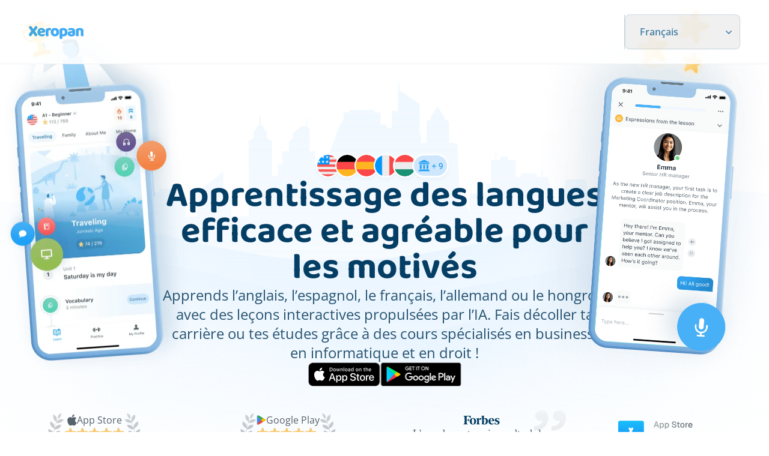

--- FILE ---
content_type: text/html
request_url: https://fr.xeropan.com/
body_size: 30956
content:
<!DOCTYPE html><html  dir="ltr" lang="fr" data-capo=""><head><meta charset="utf-8">
<meta name="description" content="Apprends l’anglais, l’espagnol, le français, l’allemand ou le hongrois avec des leçons interactives propulsées par l’IA. Fais décoller ta carrière ou tes études grâce à des cours spécialisés en business, en informatique et en droit !">
<meta property="og:title" content="https://xeropan.com">
<meta property="og:description" content="Xeropan - Apprentissage des langues efficace et agréable pour les motivés">
<meta property="og:image" content="https://xeropan.com/xeropan.png">
<meta property="og:url" content="https://xeropan.com">
<meta name="twitter:title" content="Xeropan - Apprentissage des langues efficace et agréable pour les motivés">
<meta name="twitter:description" content="Apprends l’anglais, l’espagnol, le français, l’allemand ou le hongrois avec des leçons interactives propulsées par l’IA. Fais décoller ta carrière ou tes études grâce à des cours spécialisés en business, en informatique et en droit !">
<meta name="twitter:image" content="https://xeropan.com/xeropan.png">
<meta name="viewport" content="width=device-width, initial-scale=1.0">
<meta property="og:type" content="website">
<meta property="og:site_name" content="Xeropan">
<title>Xeropan - Apprentissage des langues efficace et agréable pour les motivés</title>
<script src="https://consent.cookiefirst.com/sites/localhost-03607313-b105-4220-b652-cf7a6bfdb47a/consent.js"></script>
<style>*,::backdrop,:after,:before{--tw-border-spacing-x:0;--tw-border-spacing-y:0;--tw-translate-x:0;--tw-translate-y:0;--tw-rotate:0;--tw-skew-x:0;--tw-skew-y:0;--tw-scale-x:1;--tw-scale-y:1;--tw-pan-x: ;--tw-pan-y: ;--tw-pinch-zoom: ;--tw-scroll-snap-strictness:proximity;--tw-gradient-from-position: ;--tw-gradient-via-position: ;--tw-gradient-to-position: ;--tw-ordinal: ;--tw-slashed-zero: ;--tw-numeric-figure: ;--tw-numeric-spacing: ;--tw-numeric-fraction: ;--tw-ring-inset: ;--tw-ring-offset-width:0px;--tw-ring-offset-color:#fff;--tw-ring-color:#3b82f680;--tw-ring-offset-shadow:0 0 #0000;--tw-ring-shadow:0 0 #0000;--tw-shadow:0 0 #0000;--tw-shadow-colored:0 0 #0000;--tw-blur: ;--tw-brightness: ;--tw-contrast: ;--tw-grayscale: ;--tw-hue-rotate: ;--tw-invert: ;--tw-saturate: ;--tw-sepia: ;--tw-drop-shadow: ;--tw-backdrop-blur: ;--tw-backdrop-brightness: ;--tw-backdrop-contrast: ;--tw-backdrop-grayscale: ;--tw-backdrop-hue-rotate: ;--tw-backdrop-invert: ;--tw-backdrop-opacity: ;--tw-backdrop-saturate: ;--tw-backdrop-sepia: ;--tw-contain-size: ;--tw-contain-layout: ;--tw-contain-paint: ;--tw-contain-style: }/*! tailwindcss v3.4.16 | MIT License | https://tailwindcss.com*/*,:after,:before{border:0 solid;box-sizing:border-box}:after,:before{--tw-content:""}:host,html{line-height:1.5;-webkit-text-size-adjust:100%;font-family:Open Sans,sans-serif;font-feature-settings:normal;font-variation-settings:normal;tab-size:4;-webkit-tap-highlight-color:transparent}body{line-height:inherit;margin:0}hr{border-top-width:1px;color:inherit;height:0}abbr:where([title]){-webkit-text-decoration:underline dotted;text-decoration:underline dotted}h1,h2,h3,h4,h5,h6{font-size:inherit;font-weight:inherit}a{color:inherit;text-decoration:inherit}b,strong{font-weight:bolder}code,kbd,pre,samp{font-family:ui-monospace,SFMono-Regular,Menlo,Monaco,Consolas,Liberation Mono,Courier New,monospace;font-feature-settings:normal;font-size:1em;font-variation-settings:normal}small{font-size:80%}sub,sup{font-size:75%;line-height:0;position:relative;vertical-align:initial}sub{bottom:-.25em}sup{top:-.5em}table{border-collapse:collapse;border-color:inherit;text-indent:0}button,input,optgroup,select,textarea{color:inherit;font-family:inherit;font-feature-settings:inherit;font-size:100%;font-variation-settings:inherit;font-weight:inherit;letter-spacing:inherit;line-height:inherit;margin:0;padding:0}button,select{text-transform:none}button,input:where([type=button]),input:where([type=reset]),input:where([type=submit]){-webkit-appearance:button;background-color:initial;background-image:none}:-moz-focusring{outline:auto}:-moz-ui-invalid{box-shadow:none}progress{vertical-align:initial}::-webkit-inner-spin-button,::-webkit-outer-spin-button{height:auto}[type=search]{-webkit-appearance:textfield;outline-offset:-2px}::-webkit-search-decoration{-webkit-appearance:none}::-webkit-file-upload-button{-webkit-appearance:button;font:inherit}summary{display:list-item}blockquote,dd,dl,figure,h1,h2,h3,h4,h5,h6,hr,p,pre{margin:0}fieldset{margin:0}fieldset,legend{padding:0}menu,ol,ul{list-style:none;margin:0;padding:0}dialog{padding:0}textarea{resize:vertical}input::placeholder,textarea::placeholder{color:#9ca3af;opacity:1}[role=button],button{cursor:pointer}:disabled{cursor:default}audio,canvas,embed,iframe,img,object,svg,video{display:block;vertical-align:middle}img,video{height:auto;max-width:100%}[hidden]:where(:not([hidden=until-found])){display:none}.sr-only{height:1px;margin:-1px;overflow:hidden;padding:0;position:absolute;width:1px;clip:rect(0,0,0,0);border-width:0;white-space:nowrap}.pointer-events-none{pointer-events:none}.fixed{position:fixed}.absolute{position:absolute}.relative{position:relative}.inset-0{inset:0}.inset-y-0{bottom:0;top:0}.-bottom-\[10px\]{bottom:-10px}.-left-\[40px\]{left:-40px}.-right-\[40px\]{right:-40px}.bottom-0{bottom:0}.left-0{left:0}.right-0{right:0}.top-0{top:0}.z-10{z-index:10}.order-1{order:1}.order-2{order:2}.order-first{order:-9999}.col-span-1{grid-column:span 1/span 1}.-m-1\.5{margin:-.375rem}.m-auto{margin:auto}.mx-4{margin-left:1rem;margin-right:1rem}.mx-auto{margin-left:auto;margin-right:auto}.my-1{margin-bottom:.25rem;margin-top:.25rem}.-mb-9{margin-bottom:-2.25rem}.-mb-\[10px\]{margin-bottom:-10px}.-mb-\[20px\]{margin-bottom:-20px}.-mb-\[45px\]{margin-bottom:-45px}.-ml-1{margin-left:-.25rem}.-ml-2{margin-left:-.5rem}.-ml-\[20px\]{margin-left:-20px}.-mt-48{margin-top:-12rem}.mb-2{margin-bottom:.5rem}.mb-8{margin-bottom:2rem}.ml-2{margin-left:.5rem}.ml-3{margin-left:.75rem}.ml-6{margin-left:1.5rem}.mt-1{margin-top:.25rem}.mt-10{margin-top:2.5rem}.mt-16{margin-top:4rem}.mt-2{margin-top:.5rem}.mt-28{margin-top:7rem}.mt-6{margin-top:1.5rem}.mt-7{margin-top:1.75rem}.block{display:block}.flex{display:flex}.inline-flex{display:inline-flex}.flow-root{display:flow-root}.grid{display:grid}.hidden{display:none}.size-10{height:2.5rem;width:2.5rem}.size-11{height:2.75rem;width:2.75rem}.size-12{height:3rem;width:3rem}.size-4{height:1rem;width:1rem}.size-6{height:1.5rem;width:1.5rem}.size-60{height:15rem;width:15rem}.size-7{height:1.75rem;width:1.75rem}.size-8{height:2rem;width:2rem}.size-\[72px\]{height:72px;width:72px}.h-14{height:3.5rem}.h-4{height:1rem}.h-5{height:1.25rem}.h-6{height:1.5rem}.h-7{height:1.75rem}.h-8{height:2rem}.h-80{height:20rem}.h-\[240px\]{height:240px}.h-\[244px\]{height:244px}.h-\[32px\]{height:32px}.h-\[384px\]{height:384px}.h-\[38px\]{height:38px}.h-\[660px\]{height:660px}.h-auto{height:auto}.h-dvh{height:100dvh}.h-full{height:100%}.max-h-\[22rem\]{max-height:22rem}.max-h-\[325px\]{max-height:325px}.min-h-fit{min-height:fit-content}.w-1{width:.25rem}.w-4{width:1rem}.w-48{width:12rem}.w-5{width:1.25rem}.w-6{width:1.5rem}.w-\[115px\]{width:115px}.w-\[126px\]{width:126px}.w-\[240px\]{width:240px}.w-\[26px\]{width:26px}.w-\[274px\]{width:274px}.w-\[299px\]{width:299px}.w-\[330px\]{width:330px}.w-\[40px\]{width:40px}.w-\[48px\]{width:48px}.w-\[61px\]{width:61px}.w-\[660px\]{width:660px}.w-\[75px\]{width:75px}.w-\[full\]{width:full}.w-auto{width:auto}.w-full{width:100%}.w-max{width:max-content}.min-w-full{min-width:100%}.min-w-max{min-width:max-content}.max-w-64{max-width:16rem}.max-w-7{max-width:1.75rem}.max-w-\[427px\]{max-width:427px}.max-w-\[738px\]{max-width:738px}.max-w-\[960px\]{max-width:960px}.max-w-full{max-width:100%}.max-w-hero{max-width:868px}.max-w-herosectionwidth{max-width:2000px}.max-w-lg{max-width:32rem}.max-w-max{max-width:max-content}.max-w-screenwidth{max-width:1344px}.max-w-smallerscreenwidth{max-width:940px}.max-w-xl{max-width:36rem}.flex-1{flex:1 1 0%}.flex-none{flex:none}.shrink-0{flex-shrink:0}.basis-1\/2{flex-basis:50%}.basis-12{flex-basis:3rem}.cursor-pointer{cursor:pointer}.select-none{-webkit-user-select:none;user-select:none}.columns-2{column-count:2}.grid-cols-1{grid-template-columns:repeat(1,minmax(0,1fr))}.grid-cols-2{grid-template-columns:repeat(2,minmax(0,1fr))}.flex-row{flex-direction:row}.flex-col{flex-direction:column}.flex-col-reverse{flex-direction:column-reverse}.flex-wrap{flex-wrap:wrap}.items-start{align-items:flex-start}.items-center{align-items:center}.justify-center{justify-content:center}.justify-between{justify-content:space-between}.justify-items-center{justify-items:center}.gap-0\.5{gap:.125rem}.gap-1{gap:.25rem}.gap-1\.5{gap:.375rem}.gap-10{gap:2.5rem}.gap-12{gap:3rem}.gap-2{gap:.5rem}.gap-3{gap:.75rem}.gap-4{gap:1rem}.gap-5{gap:1.25rem}.gap-6{gap:1.5rem}.gap-8{gap:2rem}.gap-x-8{column-gap:2rem}.gap-y-8{row-gap:2rem}.space-y-6>:not([hidden])~:not([hidden]){--tw-space-y-reverse:0;margin-bottom:calc(1.5rem*var(--tw-space-y-reverse));margin-top:calc(1.5rem*(1 - var(--tw-space-y-reverse)))}.divide-y>:not([hidden])~:not([hidden]){--tw-divide-y-reverse:0;border-bottom-width:calc(1px*var(--tw-divide-y-reverse));border-top-width:calc(1px*(1 - var(--tw-divide-y-reverse)))}.divide-accent-200>:not([hidden])~:not([hidden]){--tw-divide-opacity:1;border-color:rgb(206 231 253/var(--tw-divide-opacity,1))}.self-center{align-self:center}.overflow-auto{overflow:auto}.overflow-hidden{overflow:hidden}.overflow-y-auto{overflow-y:auto}.truncate{overflow:hidden;text-overflow:ellipsis;white-space:nowrap}.rounded{border-radius:.25rem}.rounded-20{border-radius:20px}.rounded-3xl{border-radius:1.5rem}.rounded-40{border-radius:40px}.rounded-\[32px\]{border-radius:32px}.rounded-full{border-radius:9999px}.rounded-lg{border-radius:.5rem}.rounded-xl{border-radius:.75rem}.border{border-width:1px}.border-2{border-width:2px}.border-y{border-top-width:1px}.border-b,.border-y{border-bottom-width:1px}.border-r{border-right-width:1px}.border-accent-200{--tw-border-opacity:1;border-color:rgb(206 231 253/var(--tw-border-opacity,1))}.border-accent-500{--tw-border-opacity:1;border-color:rgb(214 233 251/var(--tw-border-opacity,1))}.border-accent-700\/10{border-color:#32729c1a}.border-accent-700\/20{border-color:#32729c33}.border-blue-500{--tw-border-opacity:1;border-color:rgb(209 226 229/var(--tw-border-opacity,1))}.border-color-b{--tw-border-opacity:1;border-color:rgb(194 209 217/var(--tw-border-opacity,1))}.border-green-500{--tw-border-opacity:1;border-color:rgb(218 240 195/var(--tw-border-opacity,1))}.border-ice-500{--tw-border-opacity:1;border-color:rgb(206 216 230/var(--tw-border-opacity,1))}.border-institution1\/20{border-color:#11485733}.border-institution2\/20{border-color:#414b3733}.border-institution3\/20{border-color:#28657133}.border-institution4\/20{border-color:#57323733}.border-jungle-500{--tw-border-opacity:1;border-color:rgb(208 231 225/var(--tw-border-opacity,1))}.border-lblue-500{--tw-border-opacity:1;border-color:rgb(202 226 232/var(--tw-border-opacity,1))}.border-mint-500{--tw-border-opacity:1;border-color:rgb(224 228 217/var(--tw-border-opacity,1))}.border-orange-500{--tw-border-opacity:1;border-color:rgb(249 221 209/var(--tw-border-opacity,1))}.border-pink-500{--tw-border-opacity:1;border-color:rgb(246 220 223/var(--tw-border-opacity,1))}.border-purple-500{--tw-border-opacity:1;border-color:rgb(221 217 234/var(--tw-border-opacity,1))}.border-yellow-500{--tw-border-opacity:1;border-color:rgb(245 232 205/var(--tw-border-opacity,1))}.border-b-grey-100{--tw-border-opacity:1;border-bottom-color:rgb(237 240 243/var(--tw-border-opacity,1))}.bg-accent-100{--tw-bg-opacity:1;background-color:rgb(231 243 254/var(--tw-bg-opacity,1))}.bg-accent-200{--tw-bg-opacity:1;background-color:rgb(206 231 253/var(--tw-bg-opacity,1))}.bg-accent-50{--tw-bg-opacity:1;background-color:rgb(239 247 254/var(--tw-bg-opacity,1))}.bg-accent-600{--tw-bg-opacity:1;background-color:rgb(43 162 243/var(--tw-bg-opacity,1))}.bg-black{--tw-bg-opacity:1;background-color:rgb(0 0 0/var(--tw-bg-opacity,1))}.bg-blue-50{--tw-bg-opacity:1;background-color:rgb(228 239 242/var(--tw-bg-opacity,1))}.bg-classroom-banner-button\/20{background-color:#00447133}.bg-green-50{--tw-bg-opacity:1;background-color:rgb(240 251 229/var(--tw-bg-opacity,1))}.bg-ice-50{--tw-bg-opacity:1;background-color:rgb(229 235 244/var(--tw-bg-opacity,1))}.bg-institution1\/10{background-color:#1148571a}.bg-institution2\/10{background-color:#414b371a}.bg-institution3\/10{background-color:#2865711a}.bg-institution4\/10{background-color:#5732371a}.bg-jungle-50{--tw-bg-opacity:1;background-color:rgb(235 246 243/var(--tw-bg-opacity,1))}.bg-lblue-50{--tw-bg-opacity:1;background-color:rgb(230 242 246/var(--tw-bg-opacity,1))}.bg-mint-50{--tw-bg-opacity:1;background-color:rgb(245 248 241/var(--tw-bg-opacity,1))}.bg-orange-50{--tw-bg-opacity:1;background-color:rgb(254 246 242/var(--tw-bg-opacity,1))}.bg-pink-50{--tw-bg-opacity:1;background-color:rgb(255 244 246/var(--tw-bg-opacity,1))}.bg-purple-50{--tw-bg-opacity:1;background-color:rgb(240 237 248/var(--tw-bg-opacity,1))}.bg-white{--tw-bg-opacity:1;background-color:rgb(255 255 255/var(--tw-bg-opacity,1))}.bg-yellow-50{--tw-bg-opacity:1;background-color:rgb(254 249 238/var(--tw-bg-opacity,1))}.bg-b2cProFeaturesBg{background-image:linear-gradient(125.44deg,#facb68 8.1%,#fce591 25.64%,#fce591 44.76%,#facb68 73.07%);}.bg-gradient-to-b{background-image:linear-gradient(to bottom,var(--tw-gradient-stops))}.bg-gradient-to-r{background-image:linear-gradient(to right,var(--tw-gradient-stops))}.bg-smallBannerPrimary{background-image:linear-gradient(90.82deg,#453962 -2.41%,#634e99 40.26%,#453962 88.07%);}.bg-smallBannerSecondary{background-image:linear-gradient(90.82deg,#576375 -2.41%,#707f96 40.26%,#576375 88.07%);}.from-accent-50{--tw-gradient-from:#eff7fe var(--tw-gradient-from-position);--tw-gradient-to:#eff7fe00 var(--tw-gradient-to-position);--tw-gradient-stops:var(--tw-gradient-from),var(--tw-gradient-to)}.from-accent-50\/0{--tw-gradient-from:#eff7fe00 var(--tw-gradient-from-position);--tw-gradient-to:#eff7fe00 var(--tw-gradient-to-position);--tw-gradient-stops:var(--tw-gradient-from),var(--tw-gradient-to)}.from-white\/0{--tw-gradient-from:#fff0 var(--tw-gradient-from-position);--tw-gradient-to:#fff0 var(--tw-gradient-to-position);--tw-gradient-stops:var(--tw-gradient-from),var(--tw-gradient-to)}.from-0\%{--tw-gradient-from-position:0%}.to-accent-200{--tw-gradient-to:#cee7fd var(--tw-gradient-to-position)}.to-accent-50{--tw-gradient-to:#eff7fe var(--tw-gradient-to-position)}.to-reviews-bg{--tw-gradient-to:#d8ecfe var(--tw-gradient-to-position)}.to-white{--tw-gradient-to:#fff var(--tw-gradient-to-position)}.to-35\%{--tw-gradient-to-position:35%}.to-80\%{--tw-gradient-to-position:80%}.bg-cover{background-size:cover}.bg-center{background-position:50%}.bg-top{background-position:top}.object-contain{object-fit:contain}.object-cover{object-fit:cover}.object-center{object-position:center}.object-left{object-position:left}.p-1\.5{padding:.375rem}.p-3{padding:.75rem}.p-4{padding:1rem}.p-5{padding:1.25rem}.p-6{padding:1.5rem}.px-0{padding-left:0;padding-right:0}.px-3{padding-left:.75rem;padding-right:.75rem}.px-4{padding-left:1rem;padding-right:1rem}.px-6{padding-left:1.5rem;padding-right:1.5rem}.px-8{padding-left:2rem;padding-right:2rem}.py-1{padding-bottom:.25rem;padding-top:.25rem}.py-10{padding-bottom:2.5rem;padding-top:2.5rem}.py-2{padding-bottom:.5rem;padding-top:.5rem}.py-3{padding-bottom:.75rem;padding-top:.75rem}.py-4{padding-bottom:1rem;padding-top:1rem}.py-5{padding-bottom:1.25rem;padding-top:1.25rem}.py-6{padding-bottom:1.5rem;padding-top:1.5rem}.py-8{padding-bottom:2rem;padding-top:2rem}.\!pb-12{padding-bottom:3rem!important}.pb-0\.5{padding-bottom:.125rem}.pb-1\.5{padding-bottom:.375rem}.pb-10{padding-bottom:2.5rem}.pb-12{padding-bottom:3rem}.pb-24{padding-bottom:6rem}.pb-6{padding-bottom:1.5rem}.pb-8{padding-bottom:2rem}.pb-\[104px\]{padding-bottom:104px}.pr-12{padding-right:3rem}.pr-2{padding-right:.5rem}.pt-0{padding-top:0}.pt-10{padding-top:2.5rem}.pt-12{padding-top:3rem}.pt-16{padding-top:4rem}.pt-20{padding-top:5rem}.pt-24{padding-top:6rem}.pt-48{padding-top:12rem}.pt-6{padding-top:1.5rem}.pt-8{padding-top:2rem}.text-center{text-align:center}.font-baloo{font-family:Baloo\ 2,sans-serif}.font-georgia{font-family:"Noto Serif Georgian",serif}.font-sans{font-family:Open Sans,sans-serif}.text-10{font-size:10px}.text-2xl{font-size:1.5rem;line-height:2rem}.text-3xl{font-size:1.875rem;line-height:2.25rem}.text-base{font-size:1rem;line-height:1.5rem}.text-lg{font-size:1.125rem;line-height:1.75rem}.text-sm{font-size:.875rem;line-height:1.25rem}.text-xl{font-size:1.25rem;line-height:1.75rem}.text-xs{font-size:.75rem;line-height:1rem}.font-bold{font-weight:700}.font-extrabold{font-weight:800}.font-medium{font-weight:500}.font-normal{font-weight:400}.font-semibold{font-weight:600}.uppercase{text-transform:uppercase}.tracking-tight{letter-spacing:-.025em}.\!text-accent-700{--tw-text-opacity:1!important;color:rgb(50 114 156/var(--tw-text-opacity,1))!important}.\!text-ice-700{--tw-text-opacity:1!important;color:rgb(87 99 117/var(--tw-text-opacity,1))!important}.text-accent-600{--tw-text-opacity:1;color:rgb(43 162 243/var(--tw-text-opacity,1))}.text-accent-700{--tw-text-opacity:1;color:rgb(50 114 156/var(--tw-text-opacity,1))}.text-accent-800{--tw-text-opacity:1;color:rgb(40 84 113/var(--tw-text-opacity,1))}.text-accent-900{--tw-text-opacity:1;color:rgb(5 62 100/var(--tw-text-opacity,1))}.text-blue-800{--tw-text-opacity:1;color:rgb(40 101 113/var(--tw-text-opacity,1))}.text-green-800{--tw-text-opacity:1;color:rgb(65 75 55/var(--tw-text-opacity,1))}.text-grey-600{--tw-text-opacity:1;color:rgb(87 99 107/var(--tw-text-opacity,1))}.text-ice-800{--tw-text-opacity:1;color:rgb(87 99 117/var(--tw-text-opacity,1))}.text-institution1{--tw-text-opacity:1;color:rgb(17 72 87/var(--tw-text-opacity,1))}.text-institution2{--tw-text-opacity:1;color:rgb(65 75 55/var(--tw-text-opacity,1))}.text-institution3{--tw-text-opacity:1;color:rgb(40 101 113/var(--tw-text-opacity,1))}.text-institution4{--tw-text-opacity:1;color:rgb(87 50 55/var(--tw-text-opacity,1))}.text-jungle-800{--tw-text-opacity:1;color:rgb(28 68 62/var(--tw-text-opacity,1))}.text-lblue-800{--tw-text-opacity:1;color:rgb(17 72 87/var(--tw-text-opacity,1))}.text-mint-800{--tw-text-opacity:1;color:rgb(72 87 50/var(--tw-text-opacity,1))}.text-orange-800{--tw-text-opacity:1;color:rgb(75 62 55/var(--tw-text-opacity,1))}.text-pink-800{--tw-text-opacity:1;color:rgb(87 50 55/var(--tw-text-opacity,1))}.text-purple-800{--tw-text-opacity:1;color:rgb(60 49 87/var(--tw-text-opacity,1))}.text-third-button{--tw-text-opacity:1;color:rgb(88 74 123/var(--tw-text-opacity,1))}.text-white{--tw-text-opacity:1;color:rgb(255 255 255/var(--tw-text-opacity,1))}.text-yellow-800{--tw-text-opacity:1;color:rgb(87 64 17/var(--tw-text-opacity,1))}.underline{text-decoration-line:underline}.opacity-0{opacity:0}.opacity-100{opacity:1}.opacity-60{opacity:.6}.opacity-80{opacity:.8}.opacity-90{opacity:.9}.mix-blend-overlay{mix-blend-mode:overlay}.shadow-lg{--tw-shadow:0 10px 15px -3px #0000001a,0 4px 6px -4px #0000001a;--tw-shadow-colored:0 10px 15px -3px var(--tw-shadow-color),0 4px 6px -4px var(--tw-shadow-color)}.shadow-lg,.shadow-sm{box-shadow:var(--tw-ring-offset-shadow,0 0 #0000),var(--tw-ring-shadow,0 0 #0000),var(--tw-shadow)}.shadow-sm{--tw-shadow:0 1px 2px 0 #0000000d;--tw-shadow-colored:0 1px 2px 0 var(--tw-shadow-color)}.shadow-xl{--tw-shadow:0 20px 25px -5px #0000001a,0 8px 10px -6px #0000001a;--tw-shadow-colored:0 20px 25px -5px var(--tw-shadow-color),0 8px 10px -6px var(--tw-shadow-color);box-shadow:var(--tw-ring-offset-shadow,0 0 #0000),var(--tw-ring-shadow,0 0 #0000),var(--tw-shadow)}.ring-1{--tw-ring-offset-shadow:var(--tw-ring-inset) 0 0 0 var(--tw-ring-offset-width) var(--tw-ring-offset-color);--tw-ring-shadow:var(--tw-ring-inset) 0 0 0 calc(1px + var(--tw-ring-offset-width)) var(--tw-ring-color)}.ring-1,.ring-2{box-shadow:var(--tw-ring-offset-shadow),var(--tw-ring-shadow),var(--tw-shadow,0 0 #0000)}.ring-2{--tw-ring-offset-shadow:var(--tw-ring-inset) 0 0 0 var(--tw-ring-offset-width) var(--tw-ring-offset-color);--tw-ring-shadow:var(--tw-ring-inset) 0 0 0 calc(2px + var(--tw-ring-offset-width)) var(--tw-ring-color)}.ring-accent-200{--tw-ring-opacity:1;--tw-ring-color:rgb(206 231 253/var(--tw-ring-opacity,1))}.ring-accent-700\/20{--tw-ring-color:#32729c33}.backdrop-blur-\[30px\]{--tw-backdrop-blur:blur(30px);-webkit-backdrop-filter:var(--tw-backdrop-blur) var(--tw-backdrop-brightness) var(--tw-backdrop-contrast) var(--tw-backdrop-grayscale) var(--tw-backdrop-hue-rotate) var(--tw-backdrop-invert) var(--tw-backdrop-opacity) var(--tw-backdrop-saturate) var(--tw-backdrop-sepia);backdrop-filter:var(--tw-backdrop-blur) var(--tw-backdrop-brightness) var(--tw-backdrop-contrast) var(--tw-backdrop-grayscale) var(--tw-backdrop-hue-rotate) var(--tw-backdrop-invert) var(--tw-backdrop-opacity) var(--tw-backdrop-saturate) var(--tw-backdrop-sepia)}.transition{transition-duration:.15s;transition-property:color,background-color,border-color,text-decoration-color,fill,stroke,opacity,box-shadow,transform,filter,-webkit-backdrop-filter;transition-property:color,background-color,border-color,text-decoration-color,fill,stroke,opacity,box-shadow,transform,filter,backdrop-filter;transition-property:color,background-color,border-color,text-decoration-color,fill,stroke,opacity,box-shadow,transform,filter,backdrop-filter,-webkit-backdrop-filter;transition-timing-function:cubic-bezier(.4,0,.2,1)}.duration-100{transition-duration:.1s}.ease-in{transition-timing-function:cubic-bezier(.4,0,1,1)}.\[text-align\:start\]{text-align:start}.\[text-align\:unset\]{text-align:unset}.hover\:border-accent-700\/20:hover{border-color:#32729c33}.hover\:border-accent-700\/30:hover{border-color:#32729c4d}.hover\:border-accent-700\/50:hover{border-color:#32729c80}.hover\:border-institution1\/50:hover{border-color:#11485780}.hover\:border-institution2\/50:hover{border-color:#414b3780}.hover\:border-institution3\/50:hover{border-color:#28657180}.hover\:bg-accent-300:hover{--tw-bg-opacity:1;background-color:rgb(157 211 248/var(--tw-bg-opacity,1))}.hover\:bg-accent-600\/5:hover{background-color:#2ba2f30d}.hover\:bg-classroom-banner-button\/15:hover{background-color:#00447126}.hover\:bg-hover-primary-button:hover{--tw-bg-opacity:1;background-color:rgb(52 170 250/var(--tw-bg-opacity,1))}.hover\:bg-hover-secondary-button:hover{--tw-bg-opacity:1;background-color:rgb(221 238 254/var(--tw-bg-opacity,1))}.hover\:bg-institution1\/15:hover{background-color:#11485726}.hover\:bg-institution2\/15:hover{background-color:#414b3726}.hover\:bg-institution3\/15:hover{background-color:#28657126}.hover\:bg-institution4\/15:hover{background-color:#57323726}.hover\:bg-white\/95:hover{background-color:#fffffff2}.hover\:text-accent-800:hover{--tw-text-opacity:1;color:rgb(40 84 113/var(--tw-text-opacity,1))}.hover\:text-accent-900:hover{--tw-text-opacity:1;color:rgb(5 62 100/var(--tw-text-opacity,1))}.hover\:opacity-100:hover{opacity:1}.hover\:shadow-primary-button-hover:hover{--tw-shadow:0px 0px 8px 1px #2ba2f380;--tw-shadow-colored:0px 0px 8px 1px var(--tw-shadow-color)}.hover\:shadow-primary-button-hover:hover,.hover\:shadow-store-badge-button-hover:hover{box-shadow:var(--tw-ring-offset-shadow,0 0 #0000),var(--tw-ring-shadow,0 0 #0000),var(--tw-shadow)}.hover\:shadow-store-badge-button-hover:hover{--tw-shadow:0px 0px 4px 1px #00000040;--tw-shadow-colored:0px 0px 4px 1px var(--tw-shadow-color)}.hover\:shadow-third-button-hover:hover{--tw-shadow:0px 0px 8px 1px #0000001f;--tw-shadow-colored:0px 0px 8px 1px var(--tw-shadow-color);box-shadow:var(--tw-ring-offset-shadow,0 0 #0000),var(--tw-ring-shadow,0 0 #0000),var(--tw-shadow)}.focus\:outline-none:focus{outline:2px solid #0000;outline-offset:2px}@media (max-width:1344px){.max-\[1344px\]\:mx-4{margin-left:1rem;margin-right:1rem}}@media (min-width:460px){.min-\[460px\]\:w-\[356px\]{width:356px}}@media (min-width:640px){.sm\:my-10{margin-bottom:2.5rem;margin-top:2.5rem}.sm\:hidden{display:none}.sm\:w-auto{width:auto}.sm\:w-max{width:max-content}.sm\:max-w-sm{max-width:24rem}.sm\:grid-cols-2{grid-template-columns:repeat(2,minmax(0,1fr))}.sm\:grid-cols-3{grid-template-columns:repeat(3,minmax(0,1fr))}.sm\:gap-x-10{column-gap:2.5rem}.sm\:gap-y-10{row-gap:2.5rem}.sm\:ring-1{--tw-ring-offset-shadow:var(--tw-ring-inset) 0 0 0 var(--tw-ring-offset-width) var(--tw-ring-offset-color);--tw-ring-shadow:var(--tw-ring-inset) 0 0 0 calc(1px + var(--tw-ring-offset-width)) var(--tw-ring-color);box-shadow:var(--tw-ring-offset-shadow),var(--tw-ring-shadow),var(--tw-shadow,0 0 #0000)}.sm\:ring-black\/10{--tw-ring-color:#0000001a}}@media (min-width:768px){.md\:my-auto{margin-bottom:auto;margin-top:auto}.md\:h-16{height:4rem}.md\:h-8{height:2rem}.md\:h-\[336px\]{height:336px}.md\:h-\[77px\]{height:77px}.md\:min-h-\[370px\]{min-height:370px}.md\:w-\[122px\]{width:122px}.md\:w-\[130px\]{width:130px}.md\:w-\[151px\]{width:151px}.md\:w-\[52px\]{width:52px}.md\:w-auto{width:auto}.md\:w-max{width:max-content}.md\:flex-row{flex-direction:row}.md\:flex-row-reverse{flex-direction:row-reverse}.md\:justify-between{justify-content:space-between}.md\:gap-0{gap:0}.md\:gap-4{gap:1rem}.md\:gap-8{gap:2rem}.md\:gap-\[110px\]{gap:110px}.md\:rounded-40{border-radius:40px}.md\:px-12{padding-left:3rem;padding-right:3rem}.md\:px-16{padding-left:4rem;padding-right:4rem}.md\:py-6{padding-top:1.5rem}.md\:pb-6,.md\:py-6{padding-bottom:1.5rem}.md\:pt-24{padding-top:6rem}.md\:pt-8{padding-top:2rem}.md\:text-base{font-size:1rem;line-height:1.5rem}}@media (min-width:1024px){.lg\:mx-4{margin-left:1rem;margin-right:1rem}.lg\:my-2{margin-bottom:.5rem;margin-top:.5rem}.lg\:-ml-2{margin-left:-.5rem}.lg\:block{display:block}.lg\:flex{display:flex}.lg\:hidden{display:none}.lg\:size-10{height:2.5rem;width:2.5rem}.lg\:size-14{height:3.5rem;width:3.5rem}.lg\:size-5{height:1.25rem;width:1.25rem}.lg\:size-9{height:2.25rem;width:2.25rem}.lg\:h-10{height:2.5rem}.lg\:h-20{height:5rem}.lg\:w-48{width:12rem}.lg\:w-7{width:1.75rem}.lg\:w-\[61px\]{width:61px}.lg\:grid-cols-3{grid-template-columns:repeat(3,minmax(0,1fr))}.lg\:grid-cols-4{grid-template-columns:repeat(4,minmax(0,1fr))}.lg\:flex-row{flex-direction:row}.lg\:flex-col{flex-direction:column}.lg\:items-start{align-items:flex-start}.lg\:items-center{align-items:center}.lg\:gap-0{gap:0}.lg\:gap-1{gap:.25rem}.lg\:gap-1\.5{gap:.375rem}.lg\:gap-10{gap:2.5rem}.lg\:gap-16{gap:4rem}.lg\:gap-2{gap:.5rem}.lg\:gap-20{gap:5rem}.lg\:gap-4{gap:1rem}.lg\:gap-6{gap:1.5rem}.lg\:rounded-2xl{border-radius:1rem}.lg\:rounded-\[40px\]{border-radius:40px}.lg\:p-20{padding:5rem}.lg\:px-12{padding-left:3rem;padding-right:3rem}.lg\:py-0{padding-bottom:0;padding-top:0}.lg\:py-6{padding-bottom:1.5rem;padding-top:1.5rem}.lg\:pb-11{padding-bottom:2.75rem}.lg\:pb-20{padding-bottom:5rem}.lg\:pr-4{padding-right:1rem}.lg\:pt-16{padding-top:4rem}.lg\:pt-20{padding-top:5rem}.lg\:pt-28{padding-top:7rem}.lg\:pt-4{padding-top:1rem}.lg\:text-center{text-align:center}.lg\:text-2xl{font-size:1.5rem;line-height:2rem}.lg\:text-base{font-size:1rem;line-height:1.5rem}.lg\:text-lg{font-size:1.125rem;line-height:1.75rem}.lg\:text-xs{font-size:.75rem;line-height:1rem}.lg\:font-normal{font-weight:400}.lg\:\[text-align\:unset\]{text-align:unset}}@media (min-width:1280px){.xl\:order-1{order:1}.xl\:order-2{order:2}.xl\:-mt-40{margin-top:-10rem}.xl\:mb-14{margin-bottom:3.5rem}.xl\:mb-6{margin-bottom:1.5rem}.xl\:mt-20{margin-top:5rem}.xl\:mt-28{margin-top:7rem}.xl\:mt-32{margin-top:8rem}.xl\:mt-4{margin-top:1rem}.xl\:mt-40{margin-top:10rem}.xl\:flex{display:flex}.xl\:hidden{display:none}.xl\:size-10{height:2.5rem;width:2.5rem}.xl\:size-6{height:1.5rem;width:1.5rem}.xl\:size-8{height:2rem;width:2rem}.xl\:size-80{height:20rem;width:20rem}.xl\:size-\[90px\]{height:90px;width:90px}.xl\:h-12{height:3rem}.xl\:h-6{height:1.5rem}.xl\:h-\[448px\]{height:448px}.xl\:h-full{height:100%}.xl\:min-h-\[480px\]{min-height:480px}.xl\:w-6{width:1.5rem}.xl\:w-full{width:100%}.xl\:max-w-3xl{max-width:48rem}.xl\:max-w-8{max-width:2rem}.xl\:max-w-\[562px\]{max-width:562px}.xl\:columns-3{column-count:3}.xl\:grid-cols-2{grid-template-columns:repeat(2,minmax(0,1fr))}.xl\:flex-row{flex-direction:row}.xl\:justify-between{justify-content:space-between}.xl\:gap-0{gap:0}.xl\:gap-1{gap:.25rem}.xl\:gap-10{gap:2.5rem}.xl\:gap-12{gap:3rem}.xl\:gap-16{gap:4rem}.xl\:gap-2{gap:.5rem}.xl\:gap-20{gap:5rem}.xl\:gap-3{gap:.75rem}.xl\:gap-32{gap:8rem}.xl\:gap-4{gap:1rem}.xl\:gap-6{gap:1.5rem}.xl\:gap-8{gap:2rem}.xl\:gap-\[5px\]{gap:5px}.xl\:rounded-2xl{border-radius:1rem}.xl\:rounded-3xl{border-radius:1.5rem}.xl\:rounded-\[32px\]{border-radius:32px}.xl\:rounded-\[40px\]{border-radius:40px}.xl\:p-5{padding:1.25rem}.xl\:p-6{padding:1.5rem}.xl\:p-8{padding:2rem}.xl\:px-11{padding-left:2.75rem;padding-right:2.75rem}.xl\:py-20{padding-bottom:5rem;padding-top:5rem}.xl\:py-8{padding-bottom:2rem;padding-top:2rem}.xl\:pb-0{padding-bottom:0}.xl\:pb-20{padding-bottom:5rem}.xl\:pb-24{padding-bottom:6rem}.xl\:pb-40{padding-bottom:10rem}.xl\:pt-20{padding-top:5rem}.xl\:pt-36{padding-top:9rem}.xl\:pt-40{padding-top:10rem}.xl\:text-2xl{font-size:1.5rem;line-height:2rem}.xl\:text-3xl{font-size:1.875rem;line-height:2.25rem}.xl\:text-4xl{font-size:2.25rem;line-height:2.5rem}.xl\:text-5xl{font-size:3rem;line-height:1}.xl\:text-6xl{font-size:3.75rem;line-height:1}.xl\:text-lg{font-size:1.125rem;line-height:1.75rem}.xl\:text-sm{font-size:.875rem;line-height:1.25rem}.xl\:text-xl{font-size:1.25rem;line-height:1.75rem}.xl\:font-medium{font-weight:500}.xl\:font-normal{font-weight:400}.xl\:font-semibold{font-weight:600}.xl\:\[text-align\:unset\]{text-align:unset}}</style>
<style>*{font-family:Open Sans,sans-serif}#__nuxt{overflow:hidden}</style>
<style>@font-face{font-display:swap;font-family:Open Sans;font-style:normal;font-weight:300;src:url(/_nuxt/open-sans-v40-latin_latin-ext_vietnamese-300.B8Fjcb63.woff2) format("woff2"),url(/_nuxt/open-sans-v40-latin_latin-ext_vietnamese-300.DKVtPHJp.ttf) format("truetype")}@font-face{font-display:swap;font-family:Open Sans;font-style:italic;font-weight:300;src:url(/_nuxt/open-sans-v40-latin_latin-ext_vietnamese-300italic.BzeKnugp.woff2) format("woff2"),url(/_nuxt/open-sans-v40-latin_latin-ext_vietnamese-300italic.CGv4tPF0.ttf) format("truetype")}@font-face{font-display:swap;font-family:Open Sans;font-style:normal;font-weight:400;src:url(/_nuxt/open-sans-v40-latin_latin-ext_vietnamese-regular.CRAQsh2Q.woff2) format("woff2"),url(/_nuxt/open-sans-v40-latin_latin-ext_vietnamese-regular.B-b-cV5C.ttf) format("truetype")}@font-face{font-display:swap;font-family:Open Sans;font-style:italic;font-weight:400;src:url(/_nuxt/open-sans-v40-latin_latin-ext_vietnamese-italic.DgHl0pfN.woff2) format("woff2"),url(/_nuxt/open-sans-v40-latin_latin-ext_vietnamese-italic.DrEeguVy.ttf) format("truetype")}@font-face{font-display:swap;font-family:Open Sans;font-style:normal;font-weight:500;src:url(/_nuxt/open-sans-v40-latin_latin-ext_vietnamese-500.DcX-8IH5.woff2) format("woff2"),url(/_nuxt/open-sans-v40-latin_latin-ext_vietnamese-500.DDRq0PJn.ttf) format("truetype")}@font-face{font-display:swap;font-family:Open Sans;font-style:italic;font-weight:500;src:url(/_nuxt/open-sans-v40-latin_latin-ext_vietnamese-500italic.WxEdKWqn.woff2) format("woff2"),url(/_nuxt/open-sans-v40-latin_latin-ext_vietnamese-500italic.DhyNZP0Y.ttf) format("truetype")}@font-face{font-display:swap;font-family:Open Sans;font-style:normal;font-weight:600;src:url(/_nuxt/open-sans-v40-latin_latin-ext_vietnamese-600.ByAOrinK.woff2) format("woff2"),url(/_nuxt/open-sans-v40-latin_latin-ext_vietnamese-600.rD4KwfRA.ttf) format("truetype")}@font-face{font-display:swap;font-family:Open Sans;font-style:italic;font-weight:600;src:url(/_nuxt/open-sans-v40-latin_latin-ext_vietnamese-600italic.mtxktkzu.woff2) format("woff2"),url(/_nuxt/open-sans-v40-latin_latin-ext_vietnamese-600italic.BO92K8AZ.ttf) format("truetype")}@font-face{font-display:swap;font-family:Open Sans;font-style:normal;font-weight:700;src:url(/_nuxt/open-sans-v40-latin_latin-ext_vietnamese-700.DJi0sRFB.woff2) format("woff2"),url(/_nuxt/open-sans-v40-latin_latin-ext_vietnamese-700.Dykk7Pkm.ttf) format("truetype")}@font-face{font-display:swap;font-family:Open Sans;font-style:italic;font-weight:700;src:url(/_nuxt/open-sans-v40-latin_latin-ext_vietnamese-700italic.Bcmi8yOS.woff2) format("woff2"),url(/_nuxt/open-sans-v40-latin_latin-ext_vietnamese-700italic.vc9uVuVk.ttf) format("truetype")}@font-face{font-display:swap;font-family:Open Sans;font-style:normal;font-weight:800;src:url(/_nuxt/open-sans-v40-latin_latin-ext_vietnamese-800.Cw4gNqZl.woff2) format("woff2"),url(/_nuxt/open-sans-v40-latin_latin-ext_vietnamese-800.I9ul573x.ttf) format("truetype")}@font-face{font-display:swap;font-family:Open Sans;font-style:italic;font-weight:800;src:url(/_nuxt/open-sans-v40-latin_latin-ext_vietnamese-800italic.DruLc7zC.woff2) format("woff2"),url(/_nuxt/open-sans-v40-latin_latin-ext_vietnamese-800italic.Dy2cd4Er.ttf) format("truetype")}@font-face{font-display:swap;font-family:Baloo\ 2;font-style:normal;font-weight:400;src:url(/_nuxt/baloo-2-v21-latin_latin-ext_vietnamese-regular.CI-1wnKN.woff2) format("woff2"),url(/_nuxt/baloo-2-v21-latin_latin-ext_vietnamese-regular.DOoSSXK9.ttf) format("truetype")}@font-face{font-display:swap;font-family:Baloo\ 2;font-style:normal;font-weight:500;src:url(/_nuxt/baloo-2-v21-latin_latin-ext_vietnamese-500.BT4pi0Nf.woff2) format("woff2"),url(/_nuxt/baloo-2-v21-latin_latin-ext_vietnamese-500.BkNr4JvQ.ttf) format("truetype")}@font-face{font-display:swap;font-family:Baloo\ 2;font-style:normal;font-weight:600;src:url(/_nuxt/baloo-2-v21-latin_latin-ext_vietnamese-600.BB0jfapR.woff2) format("woff2"),url(/_nuxt/baloo-2-v21-latin_latin-ext_vietnamese-600.9y79uxEi.ttf) format("truetype")}@font-face{font-display:swap;font-family:Baloo\ 2;font-style:normal;font-weight:700;src:url(/_nuxt/baloo-2-v21-latin_latin-ext_vietnamese-700.CYw2pk7p.woff2) format("woff2"),url(/_nuxt/baloo-2-v21-latin_latin-ext_vietnamese-700.D2L4W2uK.ttf) format("truetype")}@font-face{font-display:swap;font-family:Baloo\ 2;font-style:normal;font-weight:800;src:url(/_nuxt/baloo-2-v21-latin_latin-ext_vietnamese-800.BrurBBNU.woff2) format("woff2"),url(/_nuxt/baloo-2-v21-latin_latin-ext_vietnamese-800.Gt5Ab2yv.ttf) format("truetype")}</style>
<style>.language-section-background[data-v-a31bede8]{background:linear-gradient(180deg,rgba(239,247,254,0),#eff7fe 36.56%)}.banner2-background[data-v-a31bede8]{background-image:-webkit-image-set(url("/_nuxt/dark-blue-card-bg.aP0J0M1M.webp") 1x,url("/_nuxt/dark-blue-card-bg_2x.BKy7luGv.webp") 2x,url("/_nuxt/dark-blue-card-bg.aP0J0M1M.webp") 3x);background-image:image-set(url("/_nuxt/dark-blue-card-bg.aP0J0M1M.webp") 1x,url("/_nuxt/dark-blue-card-bg_2x.BKy7luGv.webp") 2x,url("/_nuxt/dark-blue-card-bg.aP0J0M1M.webp") 3x);background-position:top;background-size:cover}</style>
<style>#hero-section[data-v-de42ac07]{background-image:url(/_nuxt/hero-bg.CokMqZ_4.svg)}</style>
<style>.language-item{box-shadow:0 4px 6px -1px #114b710d}</style>
<style>.banner-background[data-v-7e40239d]{background-image:-webkit-image-set(url("/_nuxt/light-blue-card-bg.D_ZZ_AXP.webp") 1x,url("/_nuxt/light-blue-card-bg_2x.DI_Ntn4T.webp") 2x,url("/_nuxt/light-blue-card-bg.D_ZZ_AXP.webp") 3x);background-image:image-set(url("/_nuxt/light-blue-card-bg.D_ZZ_AXP.webp") 1x,url("/_nuxt/light-blue-card-bg_2x.DI_Ntn4T.webp") 2x,url("/_nuxt/light-blue-card-bg.D_ZZ_AXP.webp") 3x);background-position:top;background-size:cover}</style>
<style>.faq-answer[data-v-ca50127a] a{color:#2ba2f3;font-weight:700;text-decoration:underline}.faq-answer[data-v-ca50127a] ul{list-style:disc;margin-left:20px}</style>
<link rel="stylesheet" href="/_nuxt/index-view.DskP10E-.css" crossorigin>
<link rel="stylesheet" href="/_nuxt/FAQs.IYt2Kzjj.css" crossorigin>
<link rel="preload" as="fetch" crossorigin="anonymous" href="/_payload.json?b7404bcc-6020-442b-be73-167a1e90245a">
<link rel="modulepreload" as="script" crossorigin href="/_nuxt/DENFUiYQ.js">
<link rel="modulepreload" as="script" crossorigin href="/_nuxt/CYGl08Rx.js">
<link rel="modulepreload" as="script" crossorigin href="/_nuxt/Ceq5K9dp.js">
<link rel="modulepreload" as="script" crossorigin href="/_nuxt/B9phaK9N.js">
<link rel="modulepreload" as="script" crossorigin href="/_nuxt/BBzvo6dg.js">
<link rel="modulepreload" as="script" crossorigin href="/_nuxt/Cii-ks8L.js">
<link rel="modulepreload" as="script" crossorigin href="/_nuxt/CrzRIJlW.js">
<link rel="modulepreload" as="script" crossorigin href="/_nuxt/pR-GgRPc.js">
<link rel="modulepreload" as="script" crossorigin href="/_nuxt/1Iprm60f.js">
<link rel="modulepreload" as="script" crossorigin href="/_nuxt/DKoB4R3K.js">
<link rel="modulepreload" as="script" crossorigin href="/_nuxt/DlAUqK2U.js">
<link rel="modulepreload" as="script" crossorigin href="/_nuxt/DPa5nw4j.js">
<link rel="modulepreload" as="script" crossorigin href="/_nuxt/C9LLC3i8.js">
<link rel="modulepreload" as="script" crossorigin href="/_nuxt/D8IlqyGC.js">
<link rel="modulepreload" as="script" crossorigin href="/_nuxt/C8Q3dv4e.js">
<link rel="modulepreload" as="script" crossorigin href="/_nuxt/C9WhbxMd.js">
<link rel="modulepreload" as="script" crossorigin href="/_nuxt/kJMgj8jD.js">
<link rel="modulepreload" as="script" crossorigin href="/_nuxt/Bx8Yvycr.js">
<link rel="modulepreload" as="script" crossorigin href="/_nuxt/C3jb-gBa.js">
<link rel="modulepreload" as="script" crossorigin href="/_nuxt/BDf4DRuU.js">
<link rel="modulepreload" as="script" crossorigin href="/_nuxt/BhojIQrG.js">
<link rel="modulepreload" as="script" crossorigin href="/_nuxt/BaxiIMRZ.js">
<link rel="modulepreload" as="script" crossorigin href="/_nuxt/BLFa9zqz.js">
<link rel="modulepreload" as="script" crossorigin href="/_nuxt/CjiJYCuS.js">
<link rel="modulepreload" as="script" crossorigin href="/_nuxt/DoorrU9A.js">
<link rel="modulepreload" as="script" crossorigin href="/_nuxt/BGpTTELT.js">
<link rel="modulepreload" as="script" crossorigin href="/_nuxt/BF-WzQum.js">
<link rel="modulepreload" as="script" crossorigin href="/_nuxt/5_55f7aL.js">
<link rel="prefetch" as="script" crossorigin href="/_nuxt/CBf2LUkK.js">
<link rel="prefetch" as="script" crossorigin href="/_nuxt/DsqV2r-3.js">
<link rel="prefetch" as="script" crossorigin href="/_nuxt/BAmuPTCH.js">
<link rel="prefetch" as="image" type="image/png" href="/_nuxt/all-esp-img_3x.B4URXhjA.png">
<link rel="prefetch" as="image" type="image/svg+xml" href="/_nuxt/hero-bg.CokMqZ_4.svg">
<link rel="prefetch" as="image" type="image/webp" href="/_nuxt/dark-blue-card-bg.aP0J0M1M.webp">
<link rel="prefetch" as="image" type="image/webp" href="/_nuxt/dark-blue-card-bg_2x.BKy7luGv.webp">
<link rel="prefetch" as="image" type="image/png" href="/_nuxt/Xeropan_2x.BmP9Sb7S.png">
<link rel="prefetch" as="image" type="image/png" href="/_nuxt/Xeropan_3x.DJwfWUyP.png">
<link rel="prefetch" as="image" type="image/webp" href="/_nuxt/light-blue-card-bg.D_ZZ_AXP.webp">
<link rel="prefetch" as="image" type="image/webp" href="/_nuxt/light-blue-card-bg_2x.DI_Ntn4T.webp">
<meta name="author" content="Xeropan">
<meta name="apple-mobile-web-app-capable" content>
<meta name="mobile-web-app-capable" content>
<meta name="HandheldFriendly" content>
<meta name="fb:app_id" content="1516130408695031">
<meta name="msapplication-TileColor" content="#da532c">
<meta name="msapplication-TileImage" content="https://xeropan.com/static/img/favicon/mstile-144x144.png">
<meta name="google" content="notranslate">
<meta name="google" content="nopagereadaloud">
<meta name="raging" content="general">
<meta name="google-site-verification" content="nwm8cHOeuUlOTLWqFGN_ZhXOjm5y2xo9yy_nkXJeqRM">
<meta http-equiv="Content-Type" content="text/html; charset=utf-8">
<link rel="apple-touch-icon shortcut" sizes="57x57" href="https://xeropan.com/static/img/favicon/apple-touch-icon-57x57.png">
<link rel="apple-touch-icon" sizes="60x60" href="https://xeropan.com/static/img/favicon/apple-touch-icon-60x60.png">
<link rel="apple-touch-icon" sizes="72x72" href="https://xeropan.com/static/img/favicon/apple-touch-icon-72x72.png">
<link rel="apple-touch-icon" sizes="76x76" href="https://xeropan.com/static/img/favicon/apple-touch-icon-76x76.png">
<link rel="apple-touch-icon" sizes="114x114" href="https://xeropan.com/static/img/favicon/apple-touch-icon-114x114.png">
<link rel="apple-touch-icon" sizes="120x120" href="https://xeropan.com/static/img/favicon/apple-touch-icon-120x120.png">
<link rel="apple-touch-icon" sizes="144x144" href="https://xeropan.com/static/img/favicon/apple-touch-icon-144x144.png">
<link rel="apple-touch-icon" sizes="152x152" href="https://xeropan.com/static/img/favicon/apple-touch-icon-152x152.png">
<link rel="apple-touch-icon" sizes="180x180" href="https://xeropan.com/static/img/favicon/apple-touch-icon-180x180.png">
<link rel="apple-touch-icon" sizes="57x57" href="https://xeropan.com/static/img/favicon/apple-touch-icon-57x57.png">
<link rel="icon" type="image/png" sizes="32x32" href="https://xeropan.com/static/img/favicon/favicon-32x32.png">
<link rel="icon" type="image/png" sizes="192x192" href="https://xeropan.com/static/img/favicon/android-chrome-192x192.png">
<link rel="icon" type="image/png" sizes="16x16" href="https://xeropan.com/static/img/favicon/favicon-16x16.png">
<meta name="apple-itunes-app" content="app-id=899256917">
<meta name="robots" content="index,follow">
<meta name="googlebot" content="index,follow, notranslate">
<meta name="keywords" content="xeropan, xerophan, xero, meilleures applications d'apprentissage des langues, bonnes applications d'apprentissage des langues, meilleure façon d'apprendre une langue, meilleure façon d'apprendre l'anglais, meilleure façon d'apprendre l'allemand, meilleure façon d'apprendre le français, meilleure façon d'apprendre l'espagnol, meilleure façon d'apprendre le hongrois, applications d'apprentissage des langues, apprentissage des langues, apprentissage des langues en ligne, leçons de langues interactives, apprendre l'anglais, apprendre l'allemand, apprendre l'espagnol, apprendre le français, apprendre le hongrois, cours de langues, anglais des affaires, anglais juridique, anglais médical, anglais informatique, anglais de l'ingénierie, anglais technique, anglais de la restauration, anglais du tourisme, anglais vétérinaire, anglais administratif, formation linguistique professionnelle, apprentissage des langues par l'IA, conversations par l'IA, leçons de langues par chatbot IA, répétition espacée, apprentissage des langues pour débutants, apprentissage des langues avancé, cours de langues, essai gratuit, développement des langues, développement du vocabulaire, développement de la fluidité, leçons de langues vidéo, apprentissage par le jeu, apprentissage ludique des langues, apprentissage scientifique des langues, CREDIT IFM, intégration Neptune-Xeropan, application d'apprentissage des langues, application d'apprentissage des langues, apprentissage des langues pour l'école, apprentissage des langues pour l'entreprise, Xeropan PRO, apprentissage des langues sans publicité, apprentissage des langues pour tous les niveaux, apprentissage des langues pour les étudiants, apprentissage des langues pour les adultes, cours de langues en ligne, apprentissage des langues, développement du vocabulaire anglais, apprentissage des langues sur mobile, apprentissage des langues sur iOS, apprentissage des langues sur Android, apprentissage des langues sur le web, apprentissage des langues dans le nuage, éducation basée sur l'IA, intelligence artificielle dans l'éducation, technologie de l'éducation, edtech, edtech hongroise, application d'apprentissage des langues, conversation avec l'IA, apprentissage gamifié, éducation en ligne, apprentissage des langues pour le travail, apprentissage des langues pour l'université, apprentissage des langues pour les lycéens, apprentissage des langues avec l'IA, leçons de conversation avec l'IA, préparation aux examens de langues, évaluation de l'apprentissage des langues, apprentissage personnalisé des langues, essai gratuit, commentaires des utilisateurs, application 5 étoiles, développement hongrois, edtech international, apprentissage des langues sur l'Apple App Store, apprentissage des langues sur Google Play, meilleure application d'apprentissage des langues, partenaire de conversation avec l'IA, pratique dans la vie réelle, enrichissement du vocabulaire, aventure linguistique, éducation numérique, apprentissage en ligne, éducation avec l'intelligence artificielle. ">
<link rel="canonical" href="https://fr.xeropan.com">
<link rel="alternate" hreflang="en" href="https://xeropan.com">
<link rel="alternate" hreflang="hu" href="https://hu.xeropan.com">
<link rel="alternate" hreflang="ar" href="https://ar.xeropan.com">
<link rel="alternate" hreflang="de" href="https://de.xeropan.com">
<link rel="alternate" hreflang="es" href="https://es.xeropan.com">
<link rel="alternate" hreflang="fr" href="https://fr.xeropan.com">
<link rel="alternate" hreflang="hi" href="https://hi.xeropan.com">
<link rel="alternate" hreflang="id" href="https://id.xeropan.com">
<link rel="alternate" hreflang="it" href="https://it.xeropan.com">
<link rel="alternate" hreflang="ja" href="https://ja.xeropan.com">
<link rel="alternate" hreflang="pt" href="https://pt.xeropan.com">
<link rel="alternate" hreflang="ru" href="https://ru.xeropan.com">
<link rel="alternate" hreflang="tr" href="https://tr.xeropan.com">
<link rel="alternate" hreflang="vi" href="https://vi.xeropan.com">
<link rel="alternate" hreflang="ko" href="https://ko.xeropan.com">
<link rel="alternate" hreflang="pl" href="https://pl.xeropan.com">
<link rel="alternate" hreflang="ro" href="https://ro.xeropan.com">
<link rel="alternate" hreflang="zh" href="https://zh.xeropan.com">
<link rel="alternate" hreflang="ky" href="https://ky.xeropan.com">
<link rel="alternate" hreflang="fil" href="https://fil.xeropan.com">
<link rel="alternate" hreflang="uz" href="https://uz.xeropan.com">
<script type="module" src="/_nuxt/DENFUiYQ.js" crossorigin></script></head><body><div id="__nuxt"><div><div class="relative pt-20 md:pt-24 lg:pt-28" data-v-a31bede8><header class="bg-white opacity-90 border-b border-b-grey-100 h-100 z-10 post fixed w-full top-0 backdrop-blur-[30px] mx-auto" data-v-a31bede8><nav class="flex items-center justify-between p-4 lg:py-6 lg:px-12 max-w-herosectionwidth mx-auto" aria-label="Global"><a href="/" class="-m-1.5 p-1.5 focus:outline-none"><img fetchpriority="high" decoding="async" height="24" width="91" class="h-6 w-auto" src="/images/logo/Xeropan.png" srcset="[data-uri], /_nuxt/Xeropan_2x.BmP9Sb7S.png 2x, /_nuxt/Xeropan_3x.DJwfWUyP.png 3x" alt="Xeropan - Apprentissage des langues efficace et agréable pour les motivés"></a><div class="flex lg:hidden gap-2"><div class="flex justify-center items-center rounded-lg text-sm font-semibold bg-accent-600 text-white hover:bg-hover-primary-button hover:shadow-primary-button-hover  cursor-pointer"><span></span></div><button type="button" class="rounded-lg text-sm font-semibold bg-transparent text-accent-700 border border-accent-700/20 hover:border-accent-700/30 hover:bg-accent-600/5 py-3 px-3  cursor-pointer py-3 px-3"><!--[--><span class="sr-only">Bouton de menu</span><svg xmlns="http://www.w3.org/2000/svg" fill="none" viewBox="0 0 24 24" stroke-width="1.5" stroke="currentColor" aria-hidden="true" data-slot="icon" class="h-6 w-6"><path stroke-linecap="round" stroke-linejoin="round" d="M3.75 6.75h16.5M3.75 12h16.5m-16.5 5.25h16.5"></path></svg><!--]--></button></div><div class="hidden lg:flex"><!--[--><div class="flex flex-col lg:flex-row gap-2 lg:gap-4"><div class="m-auto py-3 lg:py-0"><span></span></div><div class="m-auto py-3 lg:py-0"><span></span></div><!----><div class="flex justify-center items-center rounded-xl font-semibold text-base bg-accent-600 text-white hover:bg-hover-primary-button hover:shadow-primary-button-hover  cursor-pointer"><span></span></div><div class="hidden lg:block h-auto w-1 border-r border-color-b"></div><!--[--><div class="w-full lg:w-48" data-headlessui-state><div class="relative"><button id="headlessui-listbox-button-v-0" type="button" aria-haspopup="listbox" aria-expanded="false" data-headlessui-state class="relative w-full cursor-pointer rounded-lg py-4 px-6 [text-align:unset] shadow-sm text-base font-semibold flex items-center bg-transparent text-accent-700 border border-accent-700/20 hover:border-accent-700/30 hover:bg-accent-600/5"><span class="flex items-center"><span class="block truncate">Français</span></span><span class="pointer-events-none absolute inset-y-0 right-0 ml-3 flex items-center pr-2"><svg xmlns="http://www.w3.org/2000/svg" viewBox="0 0 20 20" fill="currentColor" aria-hidden="true" data-slot="icon" class="h-5 w-5 text-accent-700"><path fill-rule="evenodd" d="M5.22 8.22a.75.75 0 0 1 1.06 0L10 11.94l3.72-3.72a.75.75 0 1 1 1.06 1.06l-4.25 4.25a.75.75 0 0 1-1.06 0L5.22 9.28a.75.75 0 0 1 0-1.06Z" clip-rule="evenodd"></path></svg></span></button><!----></div></div><!--]--></div><!--]--></div></nav><!--[--><!----><div hidden style="position:fixed;top:1;left:1;width:1;height:0;padding:0;margin:-1;overflow:hidden;clip:rect(0, 0, 0, 0);white-space:nowrap;border-width:0;display:none;"></div><!--]--></header><main data-v-a31bede8><section data-v-a31bede8><div id="hero-section" class="bg-cover bg-top pt-0 xl:pt-36 pb-6 xl:pb-20 max-w-herosectionwidth mx-auto" style="background-position-y:-15px;" data-v-a31bede8 data-v-de42ac07><div class="max-w-screenwidth mx-auto" data-v-de42ac07><div class="mx-4" data-v-de42ac07><div class="hidden xl:flex items-start relative" data-v-de42ac07><img src="/images/hero-section/b2c/b2c-A.webp" fetchpriority="high" loading="lazy" decoding="async" srcset="/images/hero-section/b2c/b2c-A.webp, /images/hero-section/b2c/b2c-A@2x.webp 2x, /images/hero-section/b2c/b2c-A@3x.webp 3x, /images/hero-section/b2c/b2c-A@4x.webp 4x" alt="Téléphone gauche : Interface de l&#39;application montrant des leçons de langue" height="682" width="376" class="flex-none -ml-[20px] absolute -bottom-[10px] -left-[40px]" data-v-de42ac07><div class="flex flex-col gap-12 xl:gap-20 max-w-[738px] mx-auto" data-v-de42ac07><div class="flex flex-col gap-6" data-v-de42ac07><div class="flex mx-auto" data-v-de42ac07><!--[--><div class="language-item -ml-2 flex size-8 lg:size-10 rounded-full bg-white"><img fetchpriority="high" decoding="async" src="/images/flags/en.svg" alt="Drapeau anglais" class="size-7 lg:size-9 rounded-full m-auto"></div><div class="language-item -ml-2 flex size-8 lg:size-10 rounded-full bg-white"><img fetchpriority="high" decoding="async" src="/images/flags/de.svg" alt="Drapeau espagnol" class="size-7 lg:size-9 rounded-full m-auto"></div><div class="language-item -ml-2 flex size-8 lg:size-10 rounded-full bg-white"><img fetchpriority="high" decoding="async" src="/images/flags/es.svg" alt="Drapeau espagnol" class="size-7 lg:size-9 rounded-full m-auto"></div><div class="language-item -ml-2 flex size-8 lg:size-10 rounded-full bg-white"><img fetchpriority="high" decoding="async" src="/images/flags/fr.svg" alt="Drapeau français" class="size-7 lg:size-9 rounded-full m-auto"></div><div class="language-item -ml-2 flex size-8 lg:size-10 rounded-full bg-white"><img fetchpriority="high" decoding="async" src="/images/flags/hu.svg" alt="Drapeau hongrois" class="size-7 lg:size-9 rounded-full m-auto"></div><!--]--><img fetchpriority="high" decoding="async" height="40" width="61" src="/images/hero-section/all-esp-img.png" srcset="[data-uri], [data-uri] 2x, /_nuxt/all-esp-img_3x.B4URXhjA.png 3x" alt="Apprenez 5 langues : anglais, allemand, espagnol, français et hongrois, ainsi que des cours spécialisés en anglais des affaires, médical, juridique, d&#39;ingénierie, informatique, technique, d&#39;hôtellerie, de tourisme, vétérinaire et académique." class="language-item -ml-1 lg:-ml-2 h-8 w-[48px] lg:h-10 lg:w-[61px] rounded-full"></div><div class="flex flex-col gap-1 xl:gap-3" data-v-de42ac07><h1 class="text-3xl xl:text-6xl font-bold font-baloo text-center text-accent-900" data-v-de42ac07>Apprentissage des langues efficace et agréable pour les motivés</h1><p class="text-base font-medium xl:text-2xl xl:font-normal text-center text-accent-800" data-v-de42ac07>Apprends l’anglais, l’espagnol, le français, l’allemand ou le hongrois avec des leçons interactives propulsées par l’IA. Fais décoller ta carrière ou tes études grâce à des cours spécialisés en business, en informatique et en droit !</p></div><div class="flex justify-center items-center rounded-xl font-semibold text-base bg-accent-600 text-white hover:bg-hover-primary-button hover:shadow-primary-button-hover  cursor-pointer max-w-max mx-auto" data-v-de42ac07><span></span></div></div><div class="flex gap-8 mx-auto" data-v-de42ac07><a href="https://apps.apple.com/hu/app/xeropan-learn-languages/id899256917" target="_blank" data-v-de42ac07><img src="/images/hero-section/app_store.png" fetchpriority="high" loading="lazy" decoding="async" class="rounded-lg hover:shadow-store-badge-button-hover cursor-pointer" alt="Badge de téléchargement Apple" srcset="/images/hero-section/app_store.png, /images/hero-section/app_store@2x.png 2x, /images/hero-section/app_store@3x.png 3x" height="40" width="120"></a><a href="https://play.google.com/store/apps/details?id=com.application.xeropan" target="_blank" data-v-de42ac07><img src="/images/hero-section/google_play.png" fetchpriority="high" loading="lazy" decoding="async" class="rounded hover:shadow-store-badge-button-hover cursor-pointer" alt="Badge de téléchargement Google Play" srcset="/images/hero-section/google_play.png, /images/hero-section/google_play@2x.png 2x, /images/hero-section/google_play@3x.png 3x" height="40" width="135"></a></div></div><img src="/images/hero-section/b2c/b2c-B.webp" fetchpriority="high" loading="lazy" decoding="async" srcset="/images/hero-section/b2c/b2c-B.webp, /images/hero-section/b2c/b2c-B@2x.webp 2x, /images/hero-section/b2c/b2c-B@3x.webp 3x, /images/hero-section/b2c/b2c-B@4x.webp 4x" alt="Téléphone droit : Leçons d&#39;IA" class="flex-none absolute -bottom-[10px] -right-[40px]" height="719" width="441" data-v-de42ac07></div><div class="flex flex-col xl:hidden" data-v-de42ac07><img src="/images/hero-section/b2c/b2c-AB.webp" fetchpriority="high" loading="lazy" decoding="async" srcset="/images/hero-section/b2c/b2c-AB.webp, /images/hero-section/b2c/b2c-AB@2x.webp 2x, /images/hero-section/b2c/b2c-AB@3x.webp 3x, /images/hero-section/b2c/b2c-AB@4x.webp 4x" alt="Interface de l&#39;application montrant des leçons de langue" height="325" width="274" class="mx-auto w-[274px] max-h-[325px] h-auto -mb-[45px]" data-v-de42ac07><div class="flex flex-col gap-12 xl:gap-20" data-v-de42ac07><div class="flex flex-col gap-6" data-v-de42ac07><div class="flex mx-auto" data-v-de42ac07><!--[--><div class="language-item -ml-2 flex size-8 lg:size-10 rounded-full bg-white"><img fetchpriority="high" decoding="async" src="/images/flags/en.svg" alt="Drapeau anglais" class="size-7 lg:size-9 rounded-full m-auto"></div><div class="language-item -ml-2 flex size-8 lg:size-10 rounded-full bg-white"><img fetchpriority="high" decoding="async" src="/images/flags/de.svg" alt="Drapeau espagnol" class="size-7 lg:size-9 rounded-full m-auto"></div><div class="language-item -ml-2 flex size-8 lg:size-10 rounded-full bg-white"><img fetchpriority="high" decoding="async" src="/images/flags/es.svg" alt="Drapeau espagnol" class="size-7 lg:size-9 rounded-full m-auto"></div><div class="language-item -ml-2 flex size-8 lg:size-10 rounded-full bg-white"><img fetchpriority="high" decoding="async" src="/images/flags/fr.svg" alt="Drapeau français" class="size-7 lg:size-9 rounded-full m-auto"></div><div class="language-item -ml-2 flex size-8 lg:size-10 rounded-full bg-white"><img fetchpriority="high" decoding="async" src="/images/flags/hu.svg" alt="Drapeau hongrois" class="size-7 lg:size-9 rounded-full m-auto"></div><!--]--><img fetchpriority="high" decoding="async" height="40" width="61" src="/images/hero-section/all-esp-img.png" srcset="[data-uri], [data-uri] 2x, /_nuxt/all-esp-img_3x.B4URXhjA.png 3x" alt="Apprenez 5 langues : anglais, allemand, espagnol, français et hongrois, ainsi que des cours spécialisés en anglais des affaires, médical, juridique, d&#39;ingénierie, informatique, technique, d&#39;hôtellerie, de tourisme, vétérinaire et académique." class="language-item -ml-1 lg:-ml-2 h-8 w-[48px] lg:h-10 lg:w-[61px] rounded-full"></div><div class="flex flex-col gap-1 xl:gap-3" data-v-de42ac07><h1 class="text-3xl xl:text-6xl font-bold font-baloo text-center text-accent-900" data-v-de42ac07>Apprentissage des langues efficace et agréable pour les motivés</h1><h2 class="text-base font-medium xl:text-2xl xl:font-normal text-center text-accent-800" data-v-de42ac07>Apprends l’anglais, l’espagnol, le français, l’allemand ou le hongrois avec des leçons interactives propulsées par l’IA. Fais décoller ta carrière ou tes études grâce à des cours spécialisés en business, en informatique et en droit !</h2></div><div class="flex justify-center items-center rounded-xl font-semibold text-base bg-accent-600 text-white hover:bg-hover-primary-button hover:shadow-primary-button-hover  cursor-pointer max-w-max mx-auto" data-v-de42ac07><span></span></div></div><div class="flex gap-8 mx-auto" data-v-de42ac07><a href="https://apps.apple.com/hu/app/xeropan-learn-languages/id899256917" target="_blank" data-v-de42ac07><img src="/images/hero-section/app_store.png" fetchpriority="high" loading="lazy" decoding="async" class="rounded-lg hover:shadow-store-badge-button-hover cursor-pointer" alt="Badge de téléchargement Apple" srcset="/images/hero-section/app_store.png, /images/hero-section/app_store@2x.png 2x, /images/hero-section/app_store@3x.png 3x" height="40" width="120"></a><a href="https://play.google.com/store/apps/details?id=com.application.xeropan" target="_blank" data-v-de42ac07><img src="/images/hero-section/google_play.png" fetchpriority="high" loading="lazy" decoding="async" class="rounded hover:shadow-store-badge-button-hover cursor-pointer" alt="Badge de téléchargement Google Play" srcset="/images/hero-section/google_play.png, /images/hero-section/google_play@2x.png 2x, /images/hero-section/google_play@3x.png 3x" height="40" width="135"></a></div></div></div><div class="mx-auto max-w-full mt-10" data-v-de42ac07><div class="mx-auto grid grid-cols-2 lg:grid-cols-4 items-center gap-x-8 sm:gap-x-10 gap-y-8 sm:gap-y-10"><div class="flex gap-2 lg:gap-6 col-span-1 w-full justify-center" style="direction:ltr;"><img fetchpriority="high" src="/images/hero-section/store-image-left-side.svg" class="w-4 lg:w-7 h-14 lg:h-20" alt="Couronne de laurier"><div class="text-center flex flex-col gap-2"><div class="flex gap-1 justify-center items-center"><div><img fetchpriority="high" src="/images/hero-section/apple-logo.svg" height="16" width="16" alt="Logo Apple"></div><p class="text-grey-600 lg:text-base lg:font-normal text-xs font-medium">App Store</p></div><div class="flex gap-0.5 lg:gap-1"><!--[--><img fetchpriority="high" src="/images/hero-section/star.svg" class="lg:size-5 size-4" alt="Étoile"><img fetchpriority="high" src="/images/hero-section/star.svg" class="lg:size-5 size-4" alt="Étoile"><img fetchpriority="high" src="/images/hero-section/star.svg" class="lg:size-5 size-4" alt="Étoile"><img fetchpriority="high" src="/images/hero-section/star.svg" class="lg:size-5 size-4" alt="Étoile"><img fetchpriority="high" src="/images/hero-section/star.svg" class="lg:size-5 size-4" alt="Étoile"><!--]--></div><p class="text-grey-600 text-10 lg:text-xs font-normal">10,2 mille avis</p></div><img fetchpriority="high" src="/images/hero-section/store-image-right-side.svg" class="w-4 lg:w-7 h-14 lg:h-20" alt="Couronne de laurier"></div><div class="flex gap-2 lg:gap-6 col-span-1 w-full justify-center" style="direction:ltr;"><img fetchpriority="high" src="/images/hero-section/store-image-left-side.svg" class="w-4 lg:w-7 h-14 lg:h-20" alt="Couronne de laurier"><div class="text-center flex flex-col gap-2"><div class="flex gap-1 justify-center items-center"><div><img fetchpriority="high" src="/images/hero-section/google-play-logo.svg" height="16" width="16" alt="Logo Google Play"></div><p class="text-grey-600 lg:text-base lg:font-normal text-xs font-medium">Google Play</p></div><div class="flex gap-0.5 lg:gap-1"><!--[--><img fetchpriority="high" src="/images/hero-section/star.svg" class="lg:size-5 size-4" alt="Étoile"><img fetchpriority="high" src="/images/hero-section/star.svg" class="lg:size-5 size-4" alt="Étoile"><img fetchpriority="high" src="/images/hero-section/star.svg" class="lg:size-5 size-4" alt="Étoile"><img fetchpriority="high" src="/images/hero-section/star.svg" class="lg:size-5 size-4" alt="Étoile"><img fetchpriority="high" src="/images/hero-section/star.svg" class="lg:size-5 size-4" alt="Étoile"><!--]--></div><p class="text-grey-600 text-10 lg:text-xs font-normal">65,7 mille avis</p></div><img fetchpriority="high" src="/images/hero-section/store-image-right-side.svg" class="w-4 lg:w-7 h-14 lg:h-20" alt="Couronne de laurier"></div><div class="flex relative w-max col-span-1 max-w-full mx-auto"><img fetchpriority="high" class="absolute bottom-0 left-0" src="/images/hero-section/forbes-left-quotion-mark.svg" height="34" width="54" alt="Couronne de laurier"><div class="text-center flex flex-col gap-1 lg:gap-2 mx-auto my-1 lg:my-2 lg:mx-4 max-w-64"><img fetchpriority="high" class="mx-auto" src="/images/hero-section/forbes-logo.svg" height="16" width="62" alt="Logo de Forbes"><p class="text-grey-600 text-xs lg:text-lg font-normal font-georgia">L&#39;une des entreprises edtech les plus cool.</p></div><img fetchpriority="high" class="absolute top-0 right-0" src="/images/hero-section/forbes-right-quotion-mark.svg" height="34" width="54" alt="Couronne de laurier"></div><img fetchpriority="high" class="col-span-1 object-contain mx-auto" src="/images/hero-section/editors-choice.svg" height="57" width="190" alt="Couronne de laurier"></div></div></div></div></div></section><section class="max-w-screenwidth mx-auto pt-6 lg:pt-20" data-v-a31bede8><div class="max-[1344px]:mx-4" data-v-a31bede8><div id="functions-section" class="gap-4 md:gap-8 flex flex-col" data-v-a31bede8><!--[--><div class="flex-col-reverse md:flex-row-reverse relative bg-accent-100 border-2 border-accent-500 flex overflow-hidden h-full rounded-[32px] md:rounded-40 p-4 gap-4 md:gap-0 min-h-fit md:min-h-[370px] xl:min-h-[480px]" data-v-aa21ba6c><div class="flex basis-1/2 flex-col px-0 md:px-16" data-v-aa21ba6c><div class="sm:my-10 md:my-auto w-fit-content" data-v-aa21ba6c><h3 class="text-2xl xl:text-5xl font-extrabold text-accent-800 font-baloo" data-v-aa21ba6c>Contenu d&#39;apprentissage du niveau débutant au niveau professionnel</h3><p class="mt-2 xl:mt-4 xl:text-lg font-normal text-accent-800" data-v-aa21ba6c>Progressez des bases des compétences linguistiques à la fluidité professionnelle – préparez-vous à exceller en toute confiance sur votre lieu de travail !</p><!----></div></div><div class="flex basis-1/2 items-center justify-center relative" data-v-aa21ba6c><div class="image-outer-container h-[240px] md:h-[336px] xl:h-[448px] flex mix-blend-overlay bg-black w-full rounded-3xl" data-v-aa21ba6c></div><div class="image-outer-container absolute min-h-fit flex h-full w-full rounded-3xl overflow-hidden" data-v-aa21ba6c><picture class="mx-auto" data-v-aa21ba6c><source media="(max-width: 767px)" srcset="/images/bento-grid/b2c/section1-m.webp, /images/bento-grid/b2c/section1-m@2x.webp 2x, /images/bento-grid/b2c/section1-m@3x.webp 3x" data-v-aa21ba6c><source media="(max-width: 1279px)" srcset="/images/bento-grid/b2c/section1-lg.webp, /images/bento-grid/b2c/section1-lg@2x.webp 2x, /images/bento-grid/b2c/section1-lg@3x.webp 3x" data-v-aa21ba6c><source media="(min-width: 1280px)" srcset="/images/bento-grid/b2c/section1.webp, /images/bento-grid/b2c/section1@2x.webp 2x, /images/bento-grid/b2c/section1@3x.webp 3x" data-v-aa21ba6c><img loading="lazy" decoding="async" class="h-[244px] md:h-[336px] xl:h-[448px] w-auto object-cover" src="/images/bento-grid/b2c/section1.webp" alt="Illustration des apprenants progressant des compétences linguistiques débutantes aux compétences professionnelles avec Xeropan" srcset="/images/bento-grid/b2c/section1.webp, /images/bento-grid/b2c/section1@2x.webp 2x, /images/bento-grid/b2c/section1@3x.webp 3x" width="656" height="448" data-v-aa21ba6c></picture></div></div></div><div class="flex-col-reverse md:flex-row relative bg-yellow-50 border-2 border-yellow-500 flex overflow-hidden h-full rounded-[32px] md:rounded-40 p-4 gap-4 md:gap-0 min-h-fit md:min-h-[370px] xl:min-h-[480px]" data-v-aa21ba6c><div class="flex basis-1/2 flex-col px-0 md:px-16" data-v-aa21ba6c><div class="sm:my-10 md:my-auto w-fit-content" data-v-aa21ba6c><h3 class="text-2xl xl:text-5xl font-extrabold text-yellow-800 font-baloo" data-v-aa21ba6c>11 cours de langue spécialisés</h3><p class="mt-2 xl:mt-4 xl:text-lg font-normal text-yellow-800" data-v-aa21ba6c>Améliorez votre vocabulaire professionnel et vos compétences orales dans des scénarios réels soutenus par l&#39;IA ! Apprenez l&#39;anglais des affaires, juridique, informatique et 8 autres langues spécialisées facilement !</p><!----></div></div><div class="flex basis-1/2 items-center justify-center relative" data-v-aa21ba6c><div class="image-outer-container h-[240px] md:h-[336px] xl:h-[448px] flex mix-blend-overlay bg-black w-full rounded-3xl" data-v-aa21ba6c></div><div class="image-outer-container absolute min-h-fit flex h-full w-full rounded-3xl overflow-hidden" data-v-aa21ba6c><picture class="mx-auto" data-v-aa21ba6c><source media="(max-width: 767px)" srcset="/images/bento-grid/b2c/section2-m.webp, /images/bento-grid/b2c/section2-m@2x.webp 2x, /images/bento-grid/b2c/section2-m@3x.webp 3x" data-v-aa21ba6c><source media="(max-width: 1279px)" srcset="/images/bento-grid/b2c/section2-lg.webp, /images/bento-grid/b2c/section2-lg@2x.webp 2x, /images/bento-grid/b2c/section2-lg@3x.webp 3x" data-v-aa21ba6c><source media="(min-width: 1280px)" srcset="/images/bento-grid/b2c/section2.webp, /images/bento-grid/b2c/section2@2x.webp 2x, /images/bento-grid/b2c/section2@3x.webp 3x" data-v-aa21ba6c><img loading="lazy" decoding="async" class="h-[244px] md:h-[336px] xl:h-[448px] w-auto object-cover" src="/images/bento-grid/b2c/section2.webp" alt="Une liste de cours de langues spécialisés, y compris le commerce, la médecine, le droit et d&#39;autres domaines." srcset="/images/bento-grid/b2c/section2.webp, /images/bento-grid/b2c/section2@2x.webp 2x, /images/bento-grid/b2c/section2@3x.webp 3x" width="656" height="448" data-v-aa21ba6c></picture></div></div></div><div class="flex-col-reverse md:flex-row-reverse relative bg-jungle-50 border-2 border-jungle-500 flex overflow-hidden h-full rounded-[32px] md:rounded-40 p-4 gap-4 md:gap-0 min-h-fit md:min-h-[370px] xl:min-h-[480px]" data-v-aa21ba6c><div class="flex basis-1/2 flex-col px-0 md:px-16" data-v-aa21ba6c><div class="sm:my-10 md:my-auto w-fit-content" data-v-aa21ba6c><h3 class="text-2xl xl:text-5xl font-extrabold text-jungle-800 font-baloo" data-v-aa21ba6c>Leçons de conversation avec IA</h3><p class="mt-2 xl:mt-4 xl:text-lg font-normal text-jungle-800" data-v-aa21ba6c>Rien ne vaut la pratique dans la vie réelle, mais l&#39;IA de Xeropan s&#39;en rapproche de manière impressionnante !</p><!----></div></div><div class="flex basis-1/2 items-center justify-center relative" data-v-aa21ba6c><div class="image-outer-container h-[240px] md:h-[336px] xl:h-[448px] flex mix-blend-overlay bg-black w-full rounded-3xl" data-v-aa21ba6c></div><div class="image-outer-container absolute min-h-fit flex h-full w-full rounded-3xl overflow-hidden" data-v-aa21ba6c><picture class="mx-auto" data-v-aa21ba6c><source media="(max-width: 767px)" srcset="/images/bento-grid/b2c/section6-m.webp, /images/bento-grid/b2c/section6-m@2x.webp 2x, /images/bento-grid/b2c/section6-m@3x.webp 3x" data-v-aa21ba6c><source media="(max-width: 1279px)" srcset="/images/bento-grid/b2c/section6-lg.webp, /images/bento-grid/b2c/section6-lg@2x.webp 2x, /images/bento-grid/b2c/section6-lg@3x.webp 3x" data-v-aa21ba6c><source media="(min-width: 1280px)" srcset="/images/bento-grid/b2c/section6.webp, /images/bento-grid/b2c/section6@2x.webp 2x, /images/bento-grid/b2c/section6@3x.webp 3x" data-v-aa21ba6c><img loading="lazy" decoding="async" class="h-[244px] md:h-[336px] xl:h-[448px] w-auto object-cover" src="/images/bento-grid/b2c/section6.webp" alt="Leçons de conversation avec IA : interactions avec chatbot pour pratiquer des conversations réalistes" srcset="/images/bento-grid/b2c/section6.webp, /images/bento-grid/b2c/section6@2x.webp 2x, /images/bento-grid/b2c/section6@3x.webp 3x" width="656" height="448" data-v-aa21ba6c></picture></div></div></div><div class="flex-col-reverse md:flex-row relative bg-orange-50 border-2 border-orange-500 flex overflow-hidden h-full rounded-[32px] md:rounded-40 p-4 gap-4 md:gap-0 min-h-fit md:min-h-[370px] xl:min-h-[480px]" data-v-aa21ba6c><div class="flex basis-1/2 flex-col px-0 md:px-16" data-v-aa21ba6c><div class="sm:my-10 md:my-auto w-fit-content" data-v-aa21ba6c><h3 class="text-2xl xl:text-5xl font-extrabold text-orange-800 font-baloo" data-v-aa21ba6c>Leçons vidéo</h3><p class="mt-2 xl:mt-4 xl:text-lg font-normal text-orange-800" data-v-aa21ba6c>Entraînez-vous dans des situations réelles : regardez des vidéos, des bandes-annonces et des films pour utiliser l&#39;anglais comme vous le feriez dans la vie quotidienne !</p><!----></div></div><div class="flex basis-1/2 items-center justify-center relative" data-v-aa21ba6c><div class="image-outer-container h-[240px] md:h-[336px] xl:h-[448px] flex mix-blend-overlay bg-black w-full rounded-3xl" data-v-aa21ba6c></div><div class="image-outer-container absolute min-h-fit flex h-full w-full rounded-3xl overflow-hidden" data-v-aa21ba6c><picture class="mx-auto" data-v-aa21ba6c><source media="(max-width: 767px)" srcset="/images/bento-grid/b2c/section3-m.webp, /images/bento-grid/b2c/section3-m@2x.webp 2x, /images/bento-grid/b2c/section3-m@3x.webp 3x" data-v-aa21ba6c><source media="(max-width: 1279px)" srcset="/images/bento-grid/b2c/section3-lg.webp, /images/bento-grid/b2c/section3-lg@2x.webp 2x, /images/bento-grid/b2c/section3-lg@3x.webp 3x" data-v-aa21ba6c><source media="(min-width: 1280px)" srcset="/images/bento-grid/b2c/section3.webp, /images/bento-grid/b2c/section3@2x.webp 2x, /images/bento-grid/b2c/section3@3x.webp 3x" data-v-aa21ba6c><img loading="lazy" decoding="async" class="h-[244px] md:h-[336px] xl:h-[448px] w-auto object-cover" src="/images/bento-grid/b2c/section3.webp" alt="Leçons vidéo d&#39;apprentissage des langues : scénarios réels et exercices interactifs pour utiliser les langues efficacement." srcset="/images/bento-grid/b2c/section3.webp, /images/bento-grid/b2c/section3@2x.webp 2x, /images/bento-grid/b2c/section3@3x.webp 3x" width="656" height="448" data-v-aa21ba6c></picture></div></div></div><div class="flex-col-reverse md:flex-row-reverse relative bg-mint-50 border-2 border-mint-500 flex overflow-hidden h-full rounded-[32px] md:rounded-40 p-4 gap-4 md:gap-0 min-h-fit md:min-h-[370px] xl:min-h-[480px]" data-v-aa21ba6c><div class="flex basis-1/2 flex-col px-0 md:px-16" data-v-aa21ba6c><div class="sm:my-10 md:my-auto w-fit-content" data-v-aa21ba6c><h3 class="text-2xl xl:text-5xl font-extrabold text-mint-800 font-baloo" data-v-aa21ba6c>Méthode scientifiquement prouvée</h3><p class="mt-2 xl:mt-4 xl:text-lg font-normal text-mint-800" data-v-aa21ba6c>Apprenez efficacement avec la méthode de répétition espacée prouvée, conçue pour vous aider à retenir ce que vous avez appris sur le long terme.</p><!----></div></div><div class="flex basis-1/2 items-center justify-center relative" data-v-aa21ba6c><div class="image-outer-container h-[240px] md:h-[336px] xl:h-[448px] flex mix-blend-overlay bg-black w-full rounded-3xl" data-v-aa21ba6c></div><div class="image-outer-container absolute min-h-fit flex h-full w-full rounded-3xl overflow-hidden" data-v-aa21ba6c><picture class="mx-auto" data-v-aa21ba6c><source media="(max-width: 767px)" srcset="/images/bento-grid/b2c/section4-m.webp, /images/bento-grid/b2c/section4-m@2x.webp 2x, /images/bento-grid/b2c/section4-m@3x.webp 3x" data-v-aa21ba6c><source media="(max-width: 1279px)" srcset="/images/bento-grid/b2c/section4-lg.webp, /images/bento-grid/b2c/section4-lg@2x.webp 2x, /images/bento-grid/b2c/section4-lg@3x.webp 3x" data-v-aa21ba6c><source media="(min-width: 1280px)" srcset="/images/bento-grid/b2c/section4.webp, /images/bento-grid/b2c/section4@2x.webp 2x, /images/bento-grid/b2c/section4@3x.webp 3x" data-v-aa21ba6c><img loading="lazy" decoding="async" class="h-[244px] md:h-[336px] xl:h-[448px] w-auto object-cover" src="/images/bento-grid/b2c/section4.webp" alt="Méthode scientifiquement prouvée : un diagramme montrant le processus d&#39;apprentissage des langues avec des exercices de vocabulaire et de conversation." srcset="/images/bento-grid/b2c/section4.webp, /images/bento-grid/b2c/section4@2x.webp 2x, /images/bento-grid/b2c/section4@3x.webp 3x" width="656" height="448" data-v-aa21ba6c></picture></div></div></div><div class="flex-col-reverse md:flex-row relative bg-ice-50 border-2 border-ice-500 flex overflow-hidden h-full rounded-[32px] md:rounded-40 p-4 gap-4 md:gap-0 min-h-fit md:min-h-[370px] xl:min-h-[480px]" data-v-aa21ba6c><div class="flex basis-1/2 flex-col px-0 md:px-16" data-v-aa21ba6c><div class="sm:my-10 md:my-auto w-fit-content" data-v-aa21ba6c><h3 class="text-2xl xl:text-5xl font-extrabold text-ice-800 font-baloo" data-v-aa21ba6c>Développez et renforcez votre vocabulaire</h3><p class="mt-2 xl:mt-4 xl:text-lg font-normal text-ice-800" data-v-aa21ba6c>Nous vous aidons à trouver l&#39;équilibre entre l&#39;apprentissage de nouveaux mots et la révision des anciens !</p><!----></div></div><div class="flex basis-1/2 items-center justify-center relative" data-v-aa21ba6c><div class="image-outer-container h-[240px] md:h-[336px] xl:h-[448px] flex mix-blend-overlay bg-black w-full rounded-3xl" data-v-aa21ba6c></div><div class="image-outer-container absolute min-h-fit flex h-full w-full rounded-3xl overflow-hidden" data-v-aa21ba6c><picture class="mx-auto" data-v-aa21ba6c><source media="(max-width: 767px)" srcset="/images/bento-grid/b2c/section5-m.webp, /images/bento-grid/b2c/section5-m@2x.webp 2x, /images/bento-grid/b2c/section5-m@3x.webp 3x" data-v-aa21ba6c><source media="(max-width: 1279px)" srcset="/images/bento-grid/b2c/section5-lg.webp, /images/bento-grid/b2c/section5-lg@2x.webp 2x, /images/bento-grid/b2c/section5-lg@3x.webp 3x" data-v-aa21ba6c><source media="(min-width: 1280px)" srcset="/images/bento-grid/b2c/section5.webp, /images/bento-grid/b2c/section5@2x.webp 2x, /images/bento-grid/b2c/section5@3x.webp 3x" data-v-aa21ba6c><img loading="lazy" decoding="async" class="h-[244px] md:h-[336px] xl:h-[448px] w-auto object-cover" src="/images/bento-grid/b2c/section5.webp" alt="Diagramme montrant l&#39;amélioration du vocabulaire, avec un bouton pour pratiquer les mots faibles et des statistiques sur les mots forts" srcset="/images/bento-grid/b2c/section5.webp, /images/bento-grid/b2c/section5@2x.webp 2x, /images/bento-grid/b2c/section5@3x.webp 3x" width="656" height="448" data-v-aa21ba6c></picture></div></div></div><!--]--></div></div></section><section class="bg-gradient-to-b from-accent-50/0 from-0% to-accent-50 to-35% -mt-48 xl:-mt-40 pt-48 xl:pt-40" data-v-a31bede8><div class="max-w-screenwidth mx-auto mt-10 xl:mt-40" data-v-a31bede8><div class="max-[1344px]:mx-4" data-v-a31bede8><div data-v-a31bede8><div class="overflow-hidden rounded-3xl bg-white border-2 border-accent-200 mb-8 xl:mb-14"><div class="px-4 py-8 xl:px-11 xl:py-20 flex flex-col gap-8 xl:gap-20"><div class="flex flex-col gap-2 lg:gap-4 overflow-hidden max-w-[960px] mx-auto"><p class="text-center font-sans text-xs xl:text-sm font-bold text-accent-600 uppercase">COURS</p><h2 class="text-center font-baloo text-3xl xl:text-6xl font-bold text-accent-900">5 langues et 11 cours <br>spécialisés en anglais</h2></div><div class="flex flex-col gap-6 lg:gap-10"><!--[--><div class="flex flex-wrap justify-center gap-2 lg:gap-4"><!--[--><div class="overflow-hidden rounded-xl bg-accent-50"><div class="p-3 xl:p-5"><div class="flex gap-4"><div><img loading="lazy" class="h-5 w-5 xl:h-6 xl:w-6" src="/images/flags/en.svg" alt="Drapeau anglais"></div><p class="font-sans text-base font-medium text-accent-800 xl:text-xl xl:font-semibold">Anglais</p></div></div></div><div class="overflow-hidden rounded-xl bg-accent-50"><div class="p-3 xl:p-5"><div class="flex gap-4"><div><img loading="lazy" class="h-5 w-5 xl:h-6 xl:w-6" src="/images/flags/es.svg" alt="Drapeau espagnol"></div><p class="font-sans text-base font-medium text-accent-800 xl:text-xl xl:font-semibold">Espagnol</p></div></div></div><div class="overflow-hidden rounded-xl bg-accent-50"><div class="p-3 xl:p-5"><div class="flex gap-4"><div><img loading="lazy" class="h-5 w-5 xl:h-6 xl:w-6" src="/images/flags/de.svg" alt="Drapeau allemand"></div><p class="font-sans text-base font-medium text-accent-800 xl:text-xl xl:font-semibold">Allemand</p></div></div></div><div class="overflow-hidden rounded-xl bg-accent-50"><div class="p-3 xl:p-5"><div class="flex gap-4"><div><img loading="lazy" class="h-5 w-5 xl:h-6 xl:w-6" src="/images/flags/fr.svg" alt="Drapeau français"></div><p class="font-sans text-base font-medium text-accent-800 xl:text-xl xl:font-semibold">Français</p></div></div></div><div class="overflow-hidden rounded-xl bg-accent-50"><div class="p-3 xl:p-5"><div class="flex gap-4"><div><img loading="lazy" class="h-5 w-5 xl:h-6 xl:w-6" src="/images/flags/hu.svg" alt="Drapeau hongrois"></div><p class="font-sans text-base font-medium text-accent-800 xl:text-xl xl:font-semibold">Hongrois</p></div></div></div><!--]--></div><div class="flex flex-wrap justify-center gap-2 lg:gap-4"><!--[--><div class="overflow-hidden rounded-xl bg-accent-50"><div class="p-3 xl:p-5"><div class="flex gap-4"><div><img loading="lazy" class="h-5 w-5 xl:h-6 xl:w-6" src="/images/esp-icons/esp01bus.svg" alt="Icône affaires"></div><p class="font-sans text-base font-medium text-accent-800 xl:text-xl xl:font-semibold">Les affaires</p></div></div></div><div class="overflow-hidden rounded-xl bg-accent-50"><div class="p-3 xl:p-5"><div class="flex gap-4"><div><img loading="lazy" class="h-5 w-5 xl:h-6 xl:w-6" src="/images/esp-icons/esp06it.svg" alt="Icône informatique"></div><p class="font-sans text-base font-medium text-accent-800 xl:text-xl xl:font-semibold">Informatique</p></div></div></div><div class="overflow-hidden rounded-xl bg-accent-50"><div class="p-3 xl:p-5"><div class="flex gap-4"><div><img loading="lazy" class="h-5 w-5 xl:h-6 xl:w-6" src="/images/esp-icons/esp09eng.svg" alt="Icône ingénierie"></div><p class="font-sans text-base font-medium text-accent-800 xl:text-xl xl:font-semibold">Ingénierie</p></div></div></div><div class="overflow-hidden rounded-xl bg-accent-50"><div class="p-3 xl:p-5"><div class="flex gap-4"><div><img loading="lazy" class="h-5 w-5 xl:h-6 xl:w-6" src="/images/esp-icons/esp07tec.svg" alt="Icône technique"></div><p class="font-sans text-base font-medium text-accent-800 xl:text-xl xl:font-semibold">Technique</p></div></div></div><div class="overflow-hidden rounded-xl bg-accent-50"><div class="p-3 xl:p-5"><div class="flex gap-4"><div><img loading="lazy" class="h-5 w-5 xl:h-6 xl:w-6" src="/images/esp-icons/esp02med.svg" alt="Icône médical"></div><p class="font-sans text-base font-medium text-accent-800 xl:text-xl xl:font-semibold">Médical</p></div></div></div><div class="overflow-hidden rounded-xl bg-accent-50"><div class="p-3 xl:p-5"><div class="flex gap-4"><div><img loading="lazy" class="h-5 w-5 xl:h-6 xl:w-6" src="/images/esp-icons/esp03leg.svg" alt="Icône juridique"></div><p class="font-sans text-base font-medium text-accent-800 xl:text-xl xl:font-semibold">Juridique</p></div></div></div><div class="overflow-hidden rounded-xl bg-accent-50"><div class="p-3 xl:p-5"><div class="flex gap-4"><div><img loading="lazy" class="h-5 w-5 xl:h-6 xl:w-6" src="/images/esp-icons/esp04aca.svg" alt="Icône académique"></div><p class="font-sans text-base font-medium text-accent-800 xl:text-xl xl:font-semibold">Académique</p></div></div></div><div class="overflow-hidden rounded-xl bg-accent-50"><div class="p-3 xl:p-5"><div class="flex gap-4"><div><img loading="lazy" class="h-5 w-5 xl:h-6 xl:w-6" src="/images/esp-icons/esp05tou.svg" alt="Icône tourisme et hôtellerie"></div><p class="font-sans text-base font-medium text-accent-800 xl:text-xl xl:font-semibold">Tourisme et hôtellerie</p></div></div></div><div class="overflow-hidden rounded-xl bg-accent-50"><div class="p-3 xl:p-5"><div class="flex gap-4"><div><img loading="lazy" class="h-5 w-5 xl:h-6 xl:w-6" src="/images/esp-icons/esp08cat.svg" alt="Icône restauration"></div><p class="font-sans text-base font-medium text-accent-800 xl:text-xl xl:font-semibold">Restauration</p></div></div></div><div class="overflow-hidden rounded-xl bg-accent-50"><div class="p-3 xl:p-5"><div class="flex gap-4"><div><img loading="lazy" class="h-5 w-5 xl:h-6 xl:w-6" src="/images/esp-icons/esp10vet.svg" alt="Icône vétérinaire"></div><p class="font-sans text-base font-medium text-accent-800 xl:text-xl xl:font-semibold">Médecine vétérinaire</p></div></div></div><div class="overflow-hidden rounded-xl bg-accent-50"><div class="p-3 xl:p-5"><div class="flex gap-4"><div><img loading="lazy" class="h-5 w-5 xl:h-6 xl:w-6" src="/images/esp-icons/enpam.svg" alt="Icône administration publique"></div><p class="font-sans text-base font-medium text-accent-800 xl:text-xl xl:font-semibold">Administration publique</p></div></div></div><!--]--></div><!--]--></div></div></div><div class="flex justify-center"><div class="flex justify-center items-center rounded-xl font-semibold text-base bg-accent-600 text-white hover:bg-hover-primary-button hover:shadow-primary-button-hover  cursor-pointer"><span></span></div></div></div></div></div></section><section class="bg-gradient-to-b from-accent-50 from-0% to-reviews-bg to-80% pt-24 xl:pt-40 pb-6 xl:pb-24" data-v-a31bede8><div class="max-w-screenwidth mx-auto" data-v-a31bede8><div class="max-[1344px]:mx-4" data-v-a31bede8><div class="flex flex-col gap-8 xl:gap-20" data-v-a31bede8><div class="flex flex-col gap-2 lg:gap-4 overflow-hidden max-w-[960px] mx-auto"><p class="text-center font-sans text-xs xl:text-sm font-bold text-accent-600 uppercase">AVIS</p><h2 class="text-center font-baloo text-3xl xl:text-6xl font-bold text-accent-900">Nous enseignons les langues à 3 millions de personnes – nous rejoignez-vous ?</h2></div><div class="w-100 columns-2 xl:columns-3 gap-2 xl:gap-6 pb-0.5"><!--[--><figure class="rounded-xl xl:rounded-2xl w-full bg-white p-5 xl:p-6 ring-2 ring-accent-200 inline-flex flex-col gap-6 xl:gap-12 overflow-hidden mb-2 xl:mb-6"><div class="flex flex-col gap-1.5 xl:gap-2"><div class="flex gap-0.5 xl:gap-[5px]"><!--[--><img loading="lazy" src="/images/hero-section/star.svg" alt="Étoile" class="size-4 xl:size-6"><img loading="lazy" src="/images/hero-section/star.svg" alt="Étoile" class="size-4 xl:size-6"><img loading="lazy" src="/images/hero-section/star.svg" alt="Étoile" class="size-4 xl:size-6"><img loading="lazy" src="/images/hero-section/star.svg" alt="Étoile" class="size-4 xl:size-6"><img loading="lazy" src="/images/hero-section/star.svg" alt="Étoile" class="size-4 xl:size-6"><!--]--></div><blockquote><p class="text-accent-900 text-sm xl:text-lg font-normal">Tres bonne application et tres pratique pour l&#39;apprentissage des expressions qu&#39;on retrouve souvent dans la vie courante</p></blockquote></div><figcaption class="flex gap-3"><div class="flex justify-items-center items-center size-7 xl:size-8"><img loading="lazy" class="size-7 xl:size-8 max-w-7 xl:max-w-8 rounded-full" src="/images/flags/fr.svg" alt="Drapeau français"></div><div><p class="text-xs xl:text-sm font-semibold text-accent-900">N&#39;da Koffi Dominique Yao</p><p class="text-10 text-xs font-normal text-accent-800">France</p></div></figcaption></figure><figure class="rounded-xl xl:rounded-2xl w-full bg-white p-5 xl:p-6 ring-2 ring-accent-200 inline-flex flex-col gap-6 xl:gap-12 overflow-hidden mb-2 xl:mb-6"><div class="flex flex-col gap-1.5 xl:gap-2"><div class="flex gap-0.5 xl:gap-[5px]"><!--[--><img loading="lazy" src="/images/hero-section/star.svg" alt="Étoile" class="size-4 xl:size-6"><img loading="lazy" src="/images/hero-section/star.svg" alt="Étoile" class="size-4 xl:size-6"><img loading="lazy" src="/images/hero-section/star.svg" alt="Étoile" class="size-4 xl:size-6"><img loading="lazy" src="/images/hero-section/star.svg" alt="Étoile" class="size-4 xl:size-6"><img loading="lazy" src="/images/hero-section/star.svg" alt="Étoile" class="size-4 xl:size-6"><!--]--></div><blockquote><p class="text-accent-900 text-sm xl:text-lg font-normal">Superbe application avec des objectifs quotidiens où on apprend facilement les nouvelles notions sans effort. Application très agréable d&#39;utilisation, la meilleure pour apprendre l&#39;anglais.</p></blockquote></div><figcaption class="flex gap-3"><div class="flex justify-items-center items-center size-7 xl:size-8"><img loading="lazy" class="size-7 xl:size-8 max-w-7 xl:max-w-8 rounded-full" src="/images/flags/it.svg" alt="Drapeau italien"></div><div><p class="text-xs xl:text-sm font-semibold text-accent-900">Google Play user</p><p class="text-10 text-xs font-normal text-accent-800">Italie</p></div></figcaption></figure><figure class="rounded-xl xl:rounded-2xl w-full bg-white p-5 xl:p-6 ring-2 ring-accent-200 inline-flex flex-col gap-6 xl:gap-12 overflow-hidden mb-2 xl:mb-6"><div class="flex flex-col gap-1.5 xl:gap-2"><div class="flex gap-0.5 xl:gap-[5px]"><!--[--><img loading="lazy" src="/images/hero-section/star.svg" alt="Étoile" class="size-4 xl:size-6"><img loading="lazy" src="/images/hero-section/star.svg" alt="Étoile" class="size-4 xl:size-6"><img loading="lazy" src="/images/hero-section/star.svg" alt="Étoile" class="size-4 xl:size-6"><img loading="lazy" src="/images/hero-section/star.svg" alt="Étoile" class="size-4 xl:size-6"><img loading="lazy" src="/images/hero-section/star.svg" alt="Étoile" class="size-4 xl:size-6"><!--]--></div><blockquote><p class="text-accent-900 text-sm xl:text-lg font-normal">Franchement bien foutu, on progresse super vite. Le système de jeu peut aussi motiver les enfants.</p></blockquote></div><figcaption class="flex gap-3"><div class="flex justify-items-center items-center size-7 xl:size-8"><img loading="lazy" class="size-7 xl:size-8 max-w-7 xl:max-w-8 rounded-full" src="/images/flags/fr.svg" alt="Drapeau français"></div><div><p class="text-xs xl:text-sm font-semibold text-accent-900">Google Play user</p><p class="text-10 text-xs font-normal text-accent-800">France</p></div></figcaption></figure><figure class="rounded-xl xl:rounded-2xl w-full bg-white p-5 xl:p-6 ring-2 ring-accent-200 inline-flex flex-col gap-6 xl:gap-12 overflow-hidden mb-2 xl:mb-6"><div class="flex flex-col gap-1.5 xl:gap-2"><div class="flex gap-0.5 xl:gap-[5px]"><!--[--><img loading="lazy" src="/images/hero-section/star.svg" alt="Étoile" class="size-4 xl:size-6"><img loading="lazy" src="/images/hero-section/star.svg" alt="Étoile" class="size-4 xl:size-6"><img loading="lazy" src="/images/hero-section/star.svg" alt="Étoile" class="size-4 xl:size-6"><img loading="lazy" src="/images/hero-section/star.svg" alt="Étoile" class="size-4 xl:size-6"><img loading="lazy" src="/images/hero-section/star.svg" alt="Étoile" class="size-4 xl:size-6"><!--]--></div><blockquote><p class="text-accent-900 text-sm xl:text-lg font-normal">Mieux que certains certains de formation ! Tout simplement complet , cette application a été plus que bien réfléchie 👌🏽👍🏽</p></blockquote></div><figcaption class="flex gap-3"><div class="flex justify-items-center items-center size-7 xl:size-8"><img loading="lazy" class="size-7 xl:size-8 max-w-7 xl:max-w-8 rounded-full" src="/images/flags/de.svg" alt="Drapeau allemand"></div><div><p class="text-xs xl:text-sm font-semibold text-accent-900">sissoko fatou</p><p class="text-10 text-xs font-normal text-accent-800">Allemagne</p></div></figcaption></figure><figure class="rounded-xl xl:rounded-2xl w-full bg-white p-5 xl:p-6 ring-2 ring-accent-200 inline-flex flex-col gap-6 xl:gap-12 overflow-hidden mb-2 xl:mb-6"><div class="flex flex-col gap-1.5 xl:gap-2"><div class="flex gap-0.5 xl:gap-[5px]"><!--[--><img loading="lazy" src="/images/hero-section/star.svg" alt="Étoile" class="size-4 xl:size-6"><img loading="lazy" src="/images/hero-section/star.svg" alt="Étoile" class="size-4 xl:size-6"><img loading="lazy" src="/images/hero-section/star.svg" alt="Étoile" class="size-4 xl:size-6"><img loading="lazy" src="/images/hero-section/star.svg" alt="Étoile" class="size-4 xl:size-6"><img loading="lazy" src="/images/hero-section/star.svg" alt="Étoile" class="size-4 xl:size-6"><!--]--></div><blockquote><p class="text-accent-900 text-sm xl:text-lg font-normal">Super aplication pour apprendre l&#39;anglais je dirais meme la meilleur puisqu&#39;on a l&#39;impression de jouer a un jeu d&#39;aventure. J&#39;adore .</p></blockquote></div><figcaption class="flex gap-3"><div class="flex justify-items-center items-center size-7 xl:size-8"><img loading="lazy" class="size-7 xl:size-8 max-w-7 xl:max-w-8 rounded-full" src="/images/flags/fr.svg" alt="Drapeau français"></div><div><p class="text-xs xl:text-sm font-semibold text-accent-900">Google Play user</p><p class="text-10 text-xs font-normal text-accent-800">France</p></div></figcaption></figure><figure class="rounded-xl xl:rounded-2xl w-full bg-white p-5 xl:p-6 ring-2 ring-accent-200 inline-flex flex-col gap-6 xl:gap-12 overflow-hidden mb-2 xl:mb-6"><div class="flex flex-col gap-1.5 xl:gap-2"><div class="flex gap-0.5 xl:gap-[5px]"><!--[--><img loading="lazy" src="/images/hero-section/star.svg" alt="Étoile" class="size-4 xl:size-6"><img loading="lazy" src="/images/hero-section/star.svg" alt="Étoile" class="size-4 xl:size-6"><img loading="lazy" src="/images/hero-section/star.svg" alt="Étoile" class="size-4 xl:size-6"><img loading="lazy" src="/images/hero-section/star.svg" alt="Étoile" class="size-4 xl:size-6"><img loading="lazy" src="/images/hero-section/star.svg" alt="Étoile" class="size-4 xl:size-6"><!--]--></div><blockquote><p class="text-accent-900 text-sm xl:text-lg font-normal">j&#39;aime trop Xeropan</p></blockquote></div><figcaption class="flex gap-3"><div class="flex justify-items-center items-center size-7 xl:size-8"><img loading="lazy" class="size-7 xl:size-8 max-w-7 xl:max-w-8 rounded-full" src="/images/flags/hu.svg" alt="Drapeau hongrois"></div><div><p class="text-xs xl:text-sm font-semibold text-accent-900">Full binx Kiki</p><p class="text-10 text-xs font-normal text-accent-800">Hongrie</p></div></figcaption></figure><figure class="rounded-xl xl:rounded-2xl w-full bg-white p-5 xl:p-6 ring-2 ring-accent-200 inline-flex flex-col gap-6 xl:gap-12 overflow-hidden mb-2 xl:mb-6"><div class="flex flex-col gap-1.5 xl:gap-2"><div class="flex gap-0.5 xl:gap-[5px]"><!--[--><img loading="lazy" src="/images/hero-section/star.svg" alt="Étoile" class="size-4 xl:size-6"><img loading="lazy" src="/images/hero-section/star.svg" alt="Étoile" class="size-4 xl:size-6"><img loading="lazy" src="/images/hero-section/star.svg" alt="Étoile" class="size-4 xl:size-6"><img loading="lazy" src="/images/hero-section/star.svg" alt="Étoile" class="size-4 xl:size-6"><img loading="lazy" src="/images/hero-section/star.svg" alt="Étoile" class="size-4 xl:size-6"><!--]--></div><blockquote><p class="text-accent-900 text-sm xl:text-lg font-normal">De manière facile et confortable pour apprendre l&#39;anglais en pas longtemps moi qui n&#39;était pas très forte en anglais sa ma fait beaucoup progresser je vous conseille cette application</p></blockquote></div><figcaption class="flex gap-3"><div class="flex justify-items-center items-center size-7 xl:size-8"><img loading="lazy" class="size-7 xl:size-8 max-w-7 xl:max-w-8 rounded-full" src="/images/flags/tr.svg" alt="Drapeau turc"></div><div><p class="text-xs xl:text-sm font-semibold text-accent-900">Google Play user</p><p class="text-10 text-xs font-normal text-accent-800">Turquie</p></div></figcaption></figure><figure class="rounded-xl xl:rounded-2xl w-full bg-white p-5 xl:p-6 ring-2 ring-accent-200 inline-flex flex-col gap-6 xl:gap-12 overflow-hidden mb-2 xl:mb-6"><div class="flex flex-col gap-1.5 xl:gap-2"><div class="flex gap-0.5 xl:gap-[5px]"><!--[--><img loading="lazy" src="/images/hero-section/star.svg" alt="Étoile" class="size-4 xl:size-6"><img loading="lazy" src="/images/hero-section/star.svg" alt="Étoile" class="size-4 xl:size-6"><img loading="lazy" src="/images/hero-section/star.svg" alt="Étoile" class="size-4 xl:size-6"><img loading="lazy" src="/images/hero-section/star.svg" alt="Étoile" class="size-4 xl:size-6"><img loading="lazy" src="/images/hero-section/star.svg" alt="Étoile" class="size-4 xl:size-6"><!--]--></div><blockquote><p class="text-accent-900 text-sm xl:text-lg font-normal">Après quelques tests, c&#39;est l&#39;appli la mieux adaptée pour mon expérience.</p></blockquote></div><figcaption class="flex gap-3"><div class="flex justify-items-center items-center size-7 xl:size-8"><img loading="lazy" class="size-7 xl:size-8 max-w-7 xl:max-w-8 rounded-full" src="/images/flags/vi.svg" alt="Drapeau vietnamien"></div><div><p class="text-xs xl:text-sm font-semibold text-accent-900">Google Play user</p><p class="text-10 text-xs font-normal text-accent-800">Viêt Nam</p></div></figcaption></figure><figure class="rounded-xl xl:rounded-2xl w-full bg-white p-5 xl:p-6 ring-2 ring-accent-200 inline-flex flex-col gap-6 xl:gap-12 overflow-hidden mb-2 xl:mb-6"><div class="flex flex-col gap-1.5 xl:gap-2"><div class="flex gap-0.5 xl:gap-[5px]"><!--[--><img loading="lazy" src="/images/hero-section/star.svg" alt="Étoile" class="size-4 xl:size-6"><img loading="lazy" src="/images/hero-section/star.svg" alt="Étoile" class="size-4 xl:size-6"><img loading="lazy" src="/images/hero-section/star.svg" alt="Étoile" class="size-4 xl:size-6"><img loading="lazy" src="/images/hero-section/star.svg" alt="Étoile" class="size-4 xl:size-6"><img loading="lazy" src="/images/hero-section/star.svg" alt="Étoile" class="size-4 xl:size-6"><!--]--></div><blockquote><p class="text-accent-900 text-sm xl:text-lg font-normal">J&#39;aime beaucoup cette application, grâce à ses leçons je peux maintenant écrire facilement en anglais car avant j&#39;avais des doutes pour écrire en anglais.</p></blockquote></div><figcaption class="flex gap-3"><div class="flex justify-items-center items-center size-7 xl:size-8"><img loading="lazy" class="size-7 xl:size-8 max-w-7 xl:max-w-8 rounded-full" src="/images/flags/fr.svg" alt="Drapeau français"></div><div><p class="text-xs xl:text-sm font-semibold text-accent-900">Google Play user</p><p class="text-10 text-xs font-normal text-accent-800">France</p></div></figcaption></figure><!--]--></div></div></div></div></section><div class="max-w-screenwidth mx-auto pt-6 xl:pt-40 pb-6 xl:pb-40" data-v-a31bede8><div class="max-[1344px]:mx-4" data-v-a31bede8><section data-v-a31bede8><div data-v-a31bede8><div class="grid grid-cols-1 xl:grid-cols-2 lg:items-start gap-10 xl:gap-32"><div class="lg:pr-4 lg:pt-4 order-2 xl:order-1 flex flex-col gap-8 xl:gap-20 xl:max-w-[562px]"><div class="flex flex-col gap-2 lg:gap-4 overflow-hidden max-w-[960px] mx-auto"><p class="text-center xl:[text-align:unset] font-sans text-xs xl:text-sm font-bold text-accent-600 uppercase">XEROPAN PRO</p><h2 class="text-center xl:[text-align:unset] font-baloo text-3xl xl:text-6xl font-bold text-accent-900">Progresser à la vitesse de la lumière avec Xeropan PRO</h2></div><div class="flex flex-col gap-6 xl:gap-8"><!--[--><div class="flex gap-4 xl:gap-6 items-center"><div class="basis-12"><div class="bg-b2cProFeaturesBg size-12 rounded-full flex items-center justify-center"><img loading="lazy" src="/images/features/unlimited-learning.svg" alt="Symbole de l’infini"></div></div><div><h3 class="font-bold text-accent-900">Apprentissage illimité</h3><p class="text-base font-normal text-accent-900">Adieu à la limite de 5 minutes ! Apprenez autant que vous voulez, sans restrictions.</p></div></div><div class="flex gap-4 xl:gap-6 items-center"><div class="basis-12"><div class="bg-b2cProFeaturesBg size-12 rounded-full flex items-center justify-center"><img loading="lazy" src="/images/features/no-ads.svg" alt="Haut-parleur barré"></div></div><div><h3 class="font-bold text-accent-900">Application sans publicité</h3><p class="text-base font-normal text-accent-900">Plus de concentration, moins de distractions.</p></div></div><div class="flex gap-4 xl:gap-6 items-center"><div class="basis-12"><div class="bg-b2cProFeaturesBg size-12 rounded-full flex items-center justify-center"><img loading="lazy" src="/images/features/15-languages.svg" alt="Le chiffre 16 dans une bulle"></div></div><div><h3 class="font-bold text-accent-900">16 cours de langues généraux et spécialisés</h3><p class="text-base font-normal text-accent-900">Anglais, espagnol, français, allemand, hongrois et affaires, droit, informatique et 8 autres cours spécialisés.</p></div></div><div class="flex gap-4 xl:gap-6 items-center"><div class="basis-12"><div class="bg-b2cProFeaturesBg size-12 rounded-full flex items-center justify-center"><img loading="lazy" src="/images/features/support.svg" alt="Casque"></div></div><div><h3 class="font-bold text-accent-900">Support client prioritaire</h3><p class="text-base font-normal text-accent-900">Obtenez des réponses quand vous en avez besoin.</p></div></div><!--]--></div><div class="flex flex-col xl:flex-row gap-3 items-center"><div class="flex flex-col xl:flex-row gap-6 items-center"><div class="flex justify-center items-center rounded-xl font-semibold text-base bg-accent-600 text-white hover:bg-hover-primary-button hover:shadow-primary-button-hover  cursor-pointer"><span></span></div><p class="text-grey-600 font-normal text-sm">Avec un essai gratuit de 7 jours</p></div><!----></div></div><div class="order-1 xl:order-2"><img loading="lazy" src="/images/features/b2c-pro-section@3x.webp" srcset="/images/features/b2c-pro-section.webp, /images/features/b2c-pro-section@2x.webp 2x, /images/features/b2c-pro-section@3x.webp 3x" alt="Un homme grimpe une échelle sur un fond jaune, mettant en avant les avantages de Xeropan PRO : apprentissage illimité, utilisation sans publicité, cours spécialisés et assistance rapide." class="bg-yellow-50 object-center object-cover rounded-20 h-[384px] w-full min-[460px]:w-[356px] xl:h-full xl:w-full m-auto"></div></div></div></section><section data-v-a31bede8><div class="gap-8 xl:gap-10 flex flex-col pt-16 xl:pt-40" data-v-a31bede8 data-v-7e40239d><div class="pb-6 pt-10 px-6 xl:py-20 w-full rounded-[32px] xl:rounded-[40px] banner-background" otherclasses="!text-accent-700" data-v-7e40239d><div class="max-w-xl xl:max-w-3xl mx-auto flex flex-col gap-6 xl:gap-8"><div class="flex flex-col gap-4"><h2 class="text-center text-3xl xl:text-5xl font-bold font-baloo text-accent-800">Cours de langues généraux et spécialisés pour écoles et entreprises</h2><p class="text-center text-lg font-normal text-accent-800">Une solution facilement intégrable, flexible et rentable, des écoles primaires aux universités et entreprises.</p></div><div class="flex justify-center"><!--[--><div class="flex justify-center items-center rounded-xl font-semibold text-base bg-accent-600 text-white hover:bg-hover-primary-button hover:shadow-primary-button-hover  cursor-pointer w-full sm:w-auto" data-v-7e40239d><span></span></div><!--]--></div></div></div><!----></div></section></div></div><section class="bg-accent-50 border-y border-accent-200" data-v-a31bede8><div class="max-w-smallerscreenwidth mx-auto" data-v-a31bede8><div class="max-[1344px]:mx-4" data-v-a31bede8><div class="flex flex-col gap-8 xl:gap-20 py-10 xl:py-20" data-v-a31bede8 data-v-ca50127a><div class="flex flex-col gap-2 lg:gap-4 overflow-hidden max-w-[960px] mx-auto" data-v-ca50127a><p class="text-center font-sans text-xs xl:text-sm font-bold text-accent-600 uppercase">FAQ</p><h2 class="text-center font-baloo text-3xl xl:text-6xl font-bold text-accent-900">Une question ?</h2></div><dl class="space-y-6 divide-y divide-accent-200" data-v-ca50127a><!--[--><div data-headlessui-state class="pt-6" data-v-ca50127a><dt data-v-ca50127a><button id="headlessui-disclosure-button-v-4-0" type="button" aria-expanded="false" data-headlessui-state class="flex w-full items-center justify-between text-accent-900 hover:text-accent-800" data-v-ca50127a><p class="text-base xl:text-xl font-semibold [text-align:start]" data-v-ca50127a>Comment Xeropan m&#39;aide-t-il à apprendre une nouvelle langue de manière efficace ?</p><span class="ml-6 flex h-7 items-center" data-v-ca50127a><svg xmlns="http://www.w3.org/2000/svg" fill="none" viewBox="0 0 24 24" stroke-width="1.5" stroke="currentColor" aria-hidden="true" data-slot="icon" class="size-6" data-v-ca50127a><path stroke-linecap="round" stroke-linejoin="round" d="M12 6v12m6-6H6"></path></svg></span></button></dt><!----></div><div data-headlessui-state class="pt-6" data-v-ca50127a><dt data-v-ca50127a><button id="headlessui-disclosure-button-v-4-2" type="button" aria-expanded="false" data-headlessui-state class="flex w-full items-center justify-between text-accent-900 hover:text-accent-800" data-v-ca50127a><p class="text-base xl:text-xl font-semibold [text-align:start]" data-v-ca50127a>Quelles langues et quels cours spécialisés Xeropan propose-t-il ?</p><span class="ml-6 flex h-7 items-center" data-v-ca50127a><svg xmlns="http://www.w3.org/2000/svg" fill="none" viewBox="0 0 24 24" stroke-width="1.5" stroke="currentColor" aria-hidden="true" data-slot="icon" class="size-6" data-v-ca50127a><path stroke-linecap="round" stroke-linejoin="round" d="M12 6v12m6-6H6"></path></svg></span></button></dt><!----></div><div data-headlessui-state class="pt-6" data-v-ca50127a><dt data-v-ca50127a><button id="headlessui-disclosure-button-v-4-4" type="button" aria-expanded="false" data-headlessui-state class="flex w-full items-center justify-between text-accent-900 hover:text-accent-800" data-v-ca50127a><p class="text-base xl:text-xl font-semibold [text-align:start]" data-v-ca50127a>Puis-je essayer Xeropan gratuitement avant de m&#39;abonner à PRO ?</p><span class="ml-6 flex h-7 items-center" data-v-ca50127a><svg xmlns="http://www.w3.org/2000/svg" fill="none" viewBox="0 0 24 24" stroke-width="1.5" stroke="currentColor" aria-hidden="true" data-slot="icon" class="size-6" data-v-ca50127a><path stroke-linecap="round" stroke-linejoin="round" d="M12 6v12m6-6H6"></path></svg></span></button></dt><!----></div><div data-headlessui-state class="pt-6" data-v-ca50127a><dt data-v-ca50127a><button id="headlessui-disclosure-button-v-4-6" type="button" aria-expanded="false" data-headlessui-state class="flex w-full items-center justify-between text-accent-900 hover:text-accent-800" data-v-ca50127a><p class="text-base xl:text-xl font-semibold [text-align:start]" data-v-ca50127a>Comment fonctionne la fonctionnalité de conversation AI ?</p><span class="ml-6 flex h-7 items-center" data-v-ca50127a><svg xmlns="http://www.w3.org/2000/svg" fill="none" viewBox="0 0 24 24" stroke-width="1.5" stroke="currentColor" aria-hidden="true" data-slot="icon" class="size-6" data-v-ca50127a><path stroke-linecap="round" stroke-linejoin="round" d="M12 6v12m6-6H6"></path></svg></span></button></dt><!----></div><div data-headlessui-state class="pt-6" data-v-ca50127a><dt data-v-ca50127a><button id="headlessui-disclosure-button-v-4-8" type="button" aria-expanded="false" data-headlessui-state class="flex w-full items-center justify-between text-accent-900 hover:text-accent-800" data-v-ca50127a><p class="text-base xl:text-xl font-semibold [text-align:start]" data-v-ca50127a>Comment Xeropan peut-il soutenir les établissements d&#39;enseignement et les entreprises ?</p><span class="ml-6 flex h-7 items-center" data-v-ca50127a><svg xmlns="http://www.w3.org/2000/svg" fill="none" viewBox="0 0 24 24" stroke-width="1.5" stroke="currentColor" aria-hidden="true" data-slot="icon" class="size-6" data-v-ca50127a><path stroke-linecap="round" stroke-linejoin="round" d="M12 6v12m6-6H6"></path></svg></span></button></dt><!----></div><div data-headlessui-state class="pt-6" data-v-ca50127a><dt data-v-ca50127a><button id="headlessui-disclosure-button-v-4-10" type="button" aria-expanded="false" data-headlessui-state class="flex w-full items-center justify-between text-accent-900 hover:text-accent-800" data-v-ca50127a><p class="text-base xl:text-xl font-semibold [text-align:start]" data-v-ca50127a>Quels sont les avantages de l&#39;intégration de Xeropan avec NEPTUN pour les universités ?</p><span class="ml-6 flex h-7 items-center" data-v-ca50127a><svg xmlns="http://www.w3.org/2000/svg" fill="none" viewBox="0 0 24 24" stroke-width="1.5" stroke="currentColor" aria-hidden="true" data-slot="icon" class="size-6" data-v-ca50127a><path stroke-linecap="round" stroke-linejoin="round" d="M12 6v12m6-6H6"></path></svg></span></button></dt><!----></div><!--]--></dl><div class="flex justify-center items-center rounded-xl font-semibold text-base bg-transparent text-accent-700 border border-accent-700/20 hover:border-accent-700/30 hover:bg-accent-600/5  cursor-pointer w-max mx-auto" data-v-ca50127a><span></span></div></div></div></div></section><section class="max-w-smallerscreenwidth mx-auto pt-6 xl:pt-40" data-v-a31bede8><div class="max-[1344px]:mx-4" data-v-a31bede8><div class="mx-auto flex flex-col gap-10" data-v-a31bede8><div class="flex flex-col gap-2 lg:gap-4 overflow-hidden max-w-[960px] mx-auto"><!----><h2 class="text-center font-baloo text-3xl xl:text-6xl font-bold text-accent-900">Méthode prouvée scientifiquement</h2></div><dl class="grid grid-cols-1 gap-0.5 overflow-hidden rounded-40 text-center sm:grid-cols-3"><!--[--><div class="flex flex-col bg-accent-100 py-6"><dt class="text-base font-normal text-accent-700">d&#39;avantage de performance disponible</dt><dd class="order-first text-3xl xl:text-4xl font-bold font-baloo tracking-tight text-accent-800">61 %</dd></div><div class="flex flex-col bg-accent-100 py-6"><dt class="text-base font-normal text-accent-700">avantage de vocabulaire</dt><dd class="order-first text-3xl xl:text-4xl font-bold font-baloo tracking-tight text-accent-800">3 mois</dd></div><div class="flex flex-col bg-accent-100 py-6"><dt class="text-base font-normal text-accent-700">progrès plus rapide</dt><dd class="order-first text-3xl xl:text-4xl font-bold font-baloo tracking-tight text-accent-800">33 %</dd></div><!--]--></dl><p class="text-sm font-normal text-center text-accent-800">Une étude scientifique confirme l&#39;efficacité de Xeropan : cette application en ligne facilite l&#39;apprentissage des langues et accélère le processus d&#39;acquisition des langues étrangères. Source : International Journal of Technology in Education, octobre 2021, 4(4) : 624-643.</p></div></div></section><section class="max-w-screenwidth mx-auto pt-6 xl:pt-40 pb-12 xl:pb-40" data-v-a31bede8><div class="max-[1344px]:mx-4" data-v-a31bede8><div class="pb-6 pt-10 px-6 xl:py-20 w-full rounded-[32px] xl:rounded-[40px] banner2-background" data-v-a31bede8><div class="max-w-xl xl:max-w-3xl mx-auto flex flex-col gap-6 xl:gap-8"><div class="flex flex-col gap-4"><h2 class="text-center text-3xl xl:text-5xl font-bold font-baloo text-white">Que l’apprentissage commence !</h2><!----></div><div class="flex justify-center"><!--[--><div class="flex justify-center items-center rounded-xl font-semibold text-base bg-white hover:bg-white/95 hover:shadow-third-button-hover text-third-button !text-accent-700 cursor-pointer w-full sm:w-auto" data-v-a31bede8><span></span></div><!--]--></div></div></div></div></section></main><footer class="bg-accent-50 px-4 py-8 lg:pt-16 lg:pb-11" data-v-a31bede8><div class="mx-auto max-w-screenwidth flex flex-col gap-10 xl:gap-16"><div><a href="/"><img loading="lazy" fetchpriority="high" decoding="async" height="24" width="91" class="h-6 w-auto" src="/images/logo/Xeropan.png" srcset="[data-uri], /_nuxt/Xeropan_2x.BmP9Sb7S.png 2x, /_nuxt/Xeropan_3x.DJwfWUyP.png 3x" alt="Xeropan - Apprentissage des langues efficace et agréable pour les motivés"></a></div><div class="flex flex-col lg:flex-row gap-6 lg:gap-0 justify-between"><!--[--><div class="flex flex-col gap-4"><h3 class="text-sm font-bold text-accent-600">XEROPAN SOLUTIONS</h3><div class="flex flex-col gap-2"><!--[--><a class="text-sm font-medium text-accent-800 hover:text-accent-900" href="/" target="_self">Xeropan pour autodidactes</a><a class="text-sm font-medium text-accent-800 hover:text-accent-900" href="/fororganisations" target="_self">Xeropan pour les écoles et les entreprises</a><a class="text-sm font-medium text-accent-800 hover:text-accent-900" href="/classroom" target="_self">Xeropan Classroom pour les enseignants</a><a class="text-sm font-medium text-accent-800 hover:text-accent-900" href="https://www.dropbox.com/scl/fo/9cm8si565qj3fisdn8g3s/AB-V3WW8ycXNaCtSQi4J5lk?rlkey=w8c8lot9punsuy9ex24qjsv8o&amp;st=0wdej4kh&amp;dl=0" target="_blank">Kit RP, médias et partenariats</a><a class="text-sm font-medium text-accent-800 hover:text-accent-900" href="https://helpcenter.xeropan.com/help" target="_blank">FAQ</a><!--]--></div></div><div class="flex flex-col gap-4"><h3 class="text-sm font-bold text-accent-600">MODULE DE PRÉPARATION EN LANGUES ÉTRANGÈRES</h3><div class="flex flex-col gap-2"><!--[--><a class="text-sm font-medium text-accent-800 hover:text-accent-900" href="/ifm" target="_self">Pour les étudiants</a><a class="text-sm font-medium text-accent-800 hover:text-accent-900" href="/ifm?section=teacher" target="_self">Pour les enseignants</a><a class="text-sm font-medium text-accent-800 hover:text-accent-900" href="https://ifm.gyik.xeropan.com/help" target="_blank">FAQ</a><!--]--></div></div><div class="flex flex-col gap-4"><h3 class="text-sm font-bold text-accent-600">LANGUES GÉNÉRALES</h3><div class="flex flex-col gap-2"><!--[--><a class="text-sm font-medium text-accent-800 hover:text-accent-900" href="/register" target="_self">Anglais</a><a class="text-sm font-medium text-accent-800 hover:text-accent-900" href="/register" target="_self">Allemand</a><a class="text-sm font-medium text-accent-800 hover:text-accent-900" href="/register" target="_self">Espagnol</a><a class="text-sm font-medium text-accent-800 hover:text-accent-900" href="/register" target="_self">Français</a><a class="text-sm font-medium text-accent-800 hover:text-accent-900" href="/register" target="_self">Hongrois</a><!--]--></div></div><div class="flex flex-col gap-4"><h3 class="text-sm font-bold text-accent-600">LANGUES SPÉCIALISÉES</h3><div class="grid grid-cols-1 sm:grid-cols-2 gap-2"><!--[--><a class="text-sm font-medium text-accent-800 hover:text-accent-900" href="/register" target="_self">Anglais des affaires</a><a class="text-sm font-medium text-accent-800 hover:text-accent-900" href="/register" target="_self">Anglais juridique</a><a class="text-sm font-medium text-accent-800 hover:text-accent-900" href="/register" target="_self">Anglais du tourisme</a><a class="text-sm font-medium text-accent-800 hover:text-accent-900" href="/register" target="_self">Anglais technique</a><a class="text-sm font-medium text-accent-800 hover:text-accent-900" href="/register" target="_self">Anglais de l&#39;ingénierie</a><a class="text-sm font-medium text-accent-800 hover:text-accent-900" href="/register" target="_self">Anglais médical</a><a class="text-sm font-medium text-accent-800 hover:text-accent-900" href="/register" target="_self">Anglais académique</a><a class="text-sm font-medium text-accent-800 hover:text-accent-900" href="/register" target="_self">Anglais informatique</a><a class="text-sm font-medium text-accent-800 hover:text-accent-900" href="/register" target="_self">Anglais de l&#39;hôtellerie</a><a class="text-sm font-medium text-accent-800 hover:text-accent-900" href="/register" target="_self">Anglais vétérinaire</a><a class="text-sm font-medium text-accent-800 hover:text-accent-900" href="/register" target="_self">Anglais de l&#39;administration publique</a><!--]--></div></div><!--]--></div><div class="flex flex-col md:flex-row items-center md:justify-between gap-10"><div class="flex gap-4 md:gap-8"><a href="https://apps.apple.com/hu/app/xeropan-learn-languages/id899256917" target="_blank"><img src="/images/hero-section/app_store.png" fetchpriority="high" loading="lazy" decoding="async" class="rounded-lg hover:shadow-store-badge-button-hover cursor-pointer" alt="Badge de téléchargement Apple" srcset="/images/hero-section/app_store.png, /images/hero-section/app_store@2x.png 2x, /images/hero-section/app_store@3x.png 3x" height="40" width="120"></a><a href="https://play.google.com/store/apps/details?id=com.application.xeropan" target="_blank"><img src="/images/hero-section/google_play.png" fetchpriority="high" loading="lazy" decoding="async" class="rounded hover:shadow-store-badge-button-hover cursor-pointer" alt="Badge de téléchargement Google Play" srcset="/images/hero-section/google_play.png, /images/hero-section/google_play@2x.png 2x, /images/hero-section/google_play@3x.png 3x" height="40" width="135"></a></div><div class="flex gap-2"><!--[--><div class="size-10 rounded-xl bg-accent-200 opacity-90 flex justify-center items-center hover:bg-accent-300 cursor-pointer"><a href="https://www.facebook.com/xeropanapp/" target="_blank"><img loading="lazy" height="20" width="20" class="h-5" src="/images/footer/facebook-icon.svg" alt="Logo Facebook"></a></div><div class="size-10 rounded-xl bg-accent-200 opacity-90 flex justify-center items-center hover:bg-accent-300 cursor-pointer"><a href="https://twitter.com/xeropan_inc?lang=en" target="_blank"><img loading="lazy" height="20" width="18" class="h-5" src="/images/footer/x-icon.svg" alt="Logo X"></a></div><div class="size-10 rounded-xl bg-accent-200 opacity-90 flex justify-center items-center hover:bg-accent-300 cursor-pointer"><a href="https://www.instagram.com/xeropan_/" target="_blank"><img loading="lazy" height="20" width="20" class="h-5" src="/images/footer/instagram-icon.svg" alt="Logo Instagram"></a></div><!--]--></div></div><div><div class="flex flex-col md:flex-row items-center md:justify-between gap-10"><div class="flex justify-between w-full md:w-max md:gap-[110px]"><!--[--><div><a class="text-accent-800 hover:text-accent-900 text-sm font-normal cursor-pointer" href="https://legal.xeropan.com/help/terms-and-conditions-fr" target="_blank">Conditions générales</a></div><div><a class="text-accent-800 hover:text-accent-900 text-sm font-normal cursor-pointer" href="https://legal.xeropan.com/help/privacy-policy-fr" target="_blank">Politique de confidentialité</a></div><div><button class="text-accent-800 hover:text-accent-900 text-sm font-normal cursor-pointer">Paramètres des cookies</button></div><!--]--></div><div class="flex gap-2 items-center"><p class="text-accent-800 text-sm font-semibold">info.fr@xeropan.com</p><img loading="lazy" class="size-4 opacity-60 cursor-pointer hover:opacity-100" src="/images/footer/copy-icon.svg" alt="Icône de copie dans le presse-papiers"></div></div><div class="pt-6 md:pt-8"><p class="text-accent-800 text-center text-xs font-normal">2025 © Xeropan Kft. Créé par des profs de langues. 🤗</p></div></div></div></footer></div></div></div><div id="teleports"></div><script type="application/json" data-nuxt-data="nuxt-app" data-ssr="true" id="__NUXT_DATA__" data-src="/_payload.json?b7404bcc-6020-442b-be73-167a1e90245a">[{"state":1,"once":4,"_errors":5,"serverRendered":7,"path":8,"prerenderedAt":9},["Reactive",2],{"$snuxt-i18n-meta":3},{},["Set"],["ShallowReactive",6],{},true,"/",1760018892025]</script>
<script>window.__NUXT__={};window.__NUXT__.config={public:{ENV:"production",XEROPAN_URL:"https://xeropan.com",CLASSROOM_URL:"https://classroom.xeropan.com",DKT_TEACHER_LESSONS:"https://dkttanar.e-kreta.hu/nyelvifeladatok",ROBOTS_TAG:"index,follow",GA4_ID:"G-M85BPKM2KC",metapixel:{default:{id:"307520087124231"}},i18n:{baseUrl:"",defaultLocale:"fr",defaultDirection:"ltr",strategy:"no_prefix",lazy:false,rootRedirect:"",routesNameSeparator:"___",defaultLocaleRouteNameSuffix:"default",skipSettingLocaleOnNavigate:false,differentDomains:false,trailingSlash:false,locales:[{code:"fr",iso:"fr-FR"}],detectBrowserLanguage:{alwaysRedirect:false,cookieCrossOrigin:false,cookieDomain:"",cookieKey:"i18n_redirected",cookieSecure:false,fallbackLocale:"",redirectOn:"root",useCookie:true},experimental:{localeDetector:"",switchLocalePathLinkSSR:false,autoImportTranslationFunctions:false,typedPages:true,typedOptionsAndMessages:false,generatedLocaleFilePathFormat:"absolute"},multiDomainLocales:false},gtag:{enabled:true,initMode:"auto",id:"G-M85BPKM2KC",initCommands:[["consent","default",{ad_user_data:"denied",ad_personalization:"denied",ad_storage:"denied",analytics_storage:"denied",wait_for_update:500}]],config:{},tags:[],loadingStrategy:"defer",url:"https://www.googletagmanager.com/gtag/js"},facebook:{pixelId:"307520087124231",track:"PageView",autoPageView:true,version:"2.0",pixels:[],manualMode:false,disabled:true,debug:false,dev:false},device:{defaultUserAgent:"Mozilla/5.0 (Macintosh; Intel Mac OS X 10_13_2) AppleWebKit/537.36 (KHTML, like Gecko) Chrome/64.0.3282.39 Safari/537.36",enabled:true,refreshOnResize:false}},app:{baseURL:"/",buildId:"b7404bcc-6020-442b-be73-167a1e90245a",buildAssetsDir:"/_nuxt/",cdnURL:""}}</script></body></html>

--- FILE ---
content_type: text/html; charset=UTF-8
request_url: https://fr.xeropan.com/_payload.json?b7404bcc-6020-442b-be73-167a1e90245a
body_size: 1535
content:
<!DOCTYPE html><html lang="<!-- build:langCode -->"><head><!-- build:title --><!-- build:meta --><meta charset=utf-8><meta name=apple-mobile-web-app-capable content=yes><meta name=mobile-web-app-capable content=yes><meta name=viewport content="width=device-width,initial-scale=1,minimum-scale=1,maximum-scale=1,user-scalable=no"><meta name=robots content=index,follow><meta name=HandheldFriendly content=true><meta property=fb:app_id content=1516130408695031 data-vue-meta=true><meta name=image property=og:image content=https://xeropan-media.s3.eu-central-1.amazonaws.com/ogImage.png><link rel="apple-touch-icon shortcut" sizes=57x57 href=/static/img/favicon/apple-touch-icon-57x57.png><link rel="apple-touch-icon shortcut" sizes=60x60 href=/static/img/favicon/apple-touch-icon-60x60.png><link rel="apple-touch-icon shortcut" sizes=72x72 href=/static/img/favicon/apple-touch-icon-72x72.png><link rel="apple-touch-icon shortcut" sizes=76x76 href=/static/img/favicon/apple-touch-icon-76x76.png><link rel="apple-touch-icon shortcut" sizes=114x114 href=/static/img/favicon/apple-touch-icon-114x114.png><link rel="apple-touch-icon shortcut" sizes=120x120 href=/static/img/favicon/apple-touch-icon-120x120.png><link rel="apple-touch-icon shortcut" sizes=144x144 href=/static/img/favicon/apple-touch-icon-144x144.png><link rel="apple-touch-icon shortcut" sizes=152x152 href=/static/img/favicon/apple-touch-icon-152x152.png><link rel="apple-touch-icon shortcut" sizes=180x180 href=/static/img/favicon/apple-touch-icon-180x180.png><link rel=apple-touch-icon sizes=57x57 href=/static/img/favicon/apple-touch-icon-57x57.png><link rel=apple-touch-icon sizes=60x60 href=/static/img/favicon/apple-touch-icon-60x60.png><link rel=apple-touch-icon sizes=72x72 href=/static/img/favicon/apple-touch-icon-72x72.png><link rel=apple-touch-icon sizes=76x76 href=/static/img/favicon/apple-touch-icon-76x76.png><link rel=apple-touch-icon sizes=114x114 href=/static/img/favicon/apple-touch-icon-114x114.png><link rel=apple-touch-icon sizes=120x120 href=/static/img/favicon/apple-touch-icon-120x120.png><link rel=apple-touch-icon sizes=144x144 href=/static/img/favicon/apple-touch-icon-144x144.png><link rel=apple-touch-icon sizes=152x152 href=/static/img/favicon/apple-touch-icon-152x152.png><link rel=apple-touch-icon sizes=180x180 href=/static/img/favicon/apple-touch-icon-180x180.png><link rel=icon type=image/png sizes=32x32 href=/static/img/favicon/favicon-32x32.png><link rel=icon type=image/png sizes=192x192 href=/static/img/favicon/android-chrome-192x192.png><link rel=icon type=image/png sizes=16x16 href=/static/img/favicon/favicon-16x16.png><link rel="shortcut icon" href=/static/img/favicon/favicon.ico><link rel=manifest href=/static/img/favicon/site.webmanifest><meta name=msapplication-TileColor content=#da532c><meta name=msapplication-TileImage content=static/img/favicon/mstile-144x144.png><meta name=facebook-domain-verification content=7rojsemk2ekxn0r9p2be8gbylzor01><link rel=manifest href=/static/img/favicon/site.webmanifest><link rel=preload href=/static/fonts/Baloo-Regular.ttf as=font crossorigin><link rel=preload href=/static/fonts/OpenSans-Regular.ttf as=font crossorigin><link rel=preload href=/static/fonts/Roboto-Medium.ttf as=font crossorigin><link rel=preload href=/static/fonts/OpenSans-Bold.ttf as=font crossorigin><link rel=preload href=/static/fonts/Roboto-Regular.ttf as=font crossorigin><link rel=preload href=/static/fonts/LuckiestGuy-Regular.ttf as=font crossorigin><link rel=preload href=/static/fonts/Roboto-Bold.ttf as=font crossorigin><script defer src=https://appleid.cdn-apple.com/appleauth/static/jsapi/appleid/1/en_US/appleid.auth.js></script><link href=/css/chunk-vendors.689ff1eb.css rel=stylesheet><link href=/css/app.b5153cf6.css rel=stylesheet></head><body><div id=app></div><script>/* IE compatibility */
    String.prototype.includes = function (str) {
      var returnValue = false;

      if (this.indexOf(str) !== -1) {
        returnValue = true;
      }

      return returnValue;
    }
    if (!Array.prototype.includes) {
      Object.defineProperty(Array.prototype, "includes", {
        enumerable: false,
        value: function (obj) {
          var newArr = this.filter(function (el) {
            return el == obj;
          });
          return newArr.length > 0;
        }
      });
    }</script><script>var env = 'false';
    if (env !== 'development' && location.hash.includes('#/')) {
      var locationString = location.hash.substring(2);
      history.pushState({}, "Application entry", locationString);
    }
    window.addEventListener('unload', function () {}); // Does nothing but break the bfcache in Firefox and Safari</script><script defer type=application/ld+json>{
      "@context": "http://schema.org",
      "@id": "https://xeropan.com",
      "@type": "Organization",
      "name": "Xeropan",
      "url": "https://xeropan.com/",
      "logo": "https://xeropan.com/static/img/landing/logo.svg",
      "sameAs": [
        "https://www.facebook.com/xeropanapp/",
        "https://www.instagram.com/xeropan_/",
        "https://play.google.com/store/apps/details?id=com.application.xeropan&hl=en",
        "https://medium.com/@Xeropan",
        "https://apps.apple.com/us/app/xeropan-learn-english/id899256917"
      ],
      "potentialAction": {
        "@type": "SearchAction",
        "target": "https://www.google.com/search?q={search_term_string}%20site%3Axeropan.com",
        "query-input": "required name=search_term_string"
      }
    }</script><script async defer src=https://apis.google.com/js/api.js></script><script async defer src=https://accounts.google.com/gsi/client></script><script src=https://apis.google.com/js/api.js async defer></script><script src=https://www.google.com/recaptcha/api.js async defer></script><script src=/js/chunk-vendors.805ad770.js></script><script src=/js/app.db1da3af.js></script></body></html>

--- FILE ---
content_type: text/css
request_url: https://fr.xeropan.com/_nuxt/index-view.DskP10E-.css
body_size: 479
content:
.language-item{box-shadow:0 4px 6px -1px #114b710d}#hero-section[data-v-de42ac07]{background-image:url(./hero-bg.CokMqZ_4.svg)}.language-section-background[data-v-a31bede8]{background:linear-gradient(180deg,#eff7fe00,#eff7fe 36.56%)}.banner2-background[data-v-a31bede8]{background-image:-webkit-image-set(url(./dark-blue-card-bg.aP0J0M1M.webp) 1x,url(./dark-blue-card-bg_2x.BKy7luGv.webp) 2x,url(./dark-blue-card-bg.aP0J0M1M.webp) 3x);background-image:image-set(url(./dark-blue-card-bg.aP0J0M1M.webp) 1x,url(./dark-blue-card-bg_2x.BKy7luGv.webp) 2x,url(./dark-blue-card-bg.aP0J0M1M.webp) 3x);background-position:top;background-size:cover}


--- FILE ---
content_type: text/css
request_url: https://fr.xeropan.com/_nuxt/FAQs.IYt2Kzjj.css
body_size: -7
content:
.faq-answer[data-v-ca50127a] a{color:#2ba2f3;font-weight:700;text-decoration:underline}.faq-answer[data-v-ca50127a] ul{list-style:disc;margin-left:20px}


--- FILE ---
content_type: text/css
request_url: https://fr.xeropan.com/_nuxt/IFMSection.Cu1wD1jS.css
body_size: 251
content:
.banner-background[data-v-7e40239d]{background-image:-webkit-image-set(url(./light-blue-card-bg.D_ZZ_AXP.webp) 1x,url(./light-blue-card-bg_2x.DI_Ntn4T.webp) 2x,url(./light-blue-card-bg.D_ZZ_AXP.webp) 3x);background-image:image-set(url(./light-blue-card-bg.D_ZZ_AXP.webp) 1x,url(./light-blue-card-bg_2x.DI_Ntn4T.webp) 2x,url(./light-blue-card-bg.D_ZZ_AXP.webp) 3x);background-position:top;background-size:cover}


--- FILE ---
content_type: text/javascript
request_url: https://fr.xeropan.com/_nuxt/BhojIQrG.js
body_size: 762
content:
import{_ as g}from"./BaxiIMRZ.js";import{f as v,g as p,L as c}from"./pR-GgRPc.js";import{e as d,h as u,i as F,n,x as L,o as _,g as b,f as k}from"./DENFUiYQ.js";import"./1Iprm60f.js";const y=d({__name:"Footer",setup(w){const{$device:s}=u(),{t:i}=F(),{seoKeywordSuffix:r}=v(),o=a=>i(`${a}${r.value}`),{startLearningFlowLink:f,startLearningFlowLinkMobile:m,saveStartLearningGAEvent:e}=p(),t=n(()=>s.isMobileOrTablet?m:f),h=L({section2:[{name:o("components.navigation.footer.section2.1.title"),child:[{name:o("components.navigation.footer.section2.1.child0"),href:"/"},{name:o("components.navigation.footer.section2.1.child1"),href:"/fororganisations"},{name:o("components.navigation.footer.section2.1.child2"),href:"/classroom"},{name:o("components.navigation.footer.section2.1.child4"),href:i("components.navigation.footer.section2.1.child4.href"),target:c.BLANK},{name:o("components.sections.faqs.subtitle"),href:i("components.sections.faqs.button.action"),target:c.BLANK}]},{name:o("components.navigation.footer.section2.2.title"),child:[{name:o("components.navigation.footer.section2.2.child0"),href:"/ifm"},{name:o("components.navigation.footer.section2.2.child1"),href:"/ifm?section=teacher"},{name:o("components.sections.faqs.subtitle"),href:i("components.navigation.footer.section2.2.child2.href"),target:c.BLANK}]},{name:o("components.navigation.footer.section2.3.title"),child:[{name:o("components.navigation.footer.section2.3.child0"),href:n(()=>t.value),action:()=>e("Footer")},{name:o("components.navigation.footer.section2.3.child1"),href:n(()=>t.value),action:()=>e("Footer")},{name:o("components.navigation.footer.section2.3.child2"),href:n(()=>t.value),action:()=>e("Footer")},{name:o("components.navigation.footer.section2.3.child3"),href:n(()=>t.value),action:()=>e("Footer")},{name:o("components.navigation.footer.section2.3.child4"),href:n(()=>t.value),action:()=>e("Footer")}]},{name:o("components.navigation.footer.section2.4.title"),child:[{name:o("components.navigation.footer.section2.4.child0"),href:n(()=>t.value),action:()=>e("Footer")},{name:o("components.navigation.footer.section2.4.child1"),href:n(()=>t.value),action:()=>e("Footer")},{name:o("components.navigation.footer.section2.4.child2"),href:n(()=>t.value),action:()=>e("Footer")},{name:o("components.navigation.footer.section2.4.child3"),href:n(()=>t.value),action:()=>e("Footer")},{name:o("components.navigation.footer.section2.4.child4"),href:n(()=>t.value),action:()=>e("Footer")},{name:o("components.navigation.footer.section2.4.child5"),href:n(()=>t.value),action:()=>e("Footer")},{name:o("components.navigation.footer.section2.4.child6"),href:n(()=>t.value),action:()=>e("Footer")},{name:o("components.navigation.footer.section2.4.child7"),href:n(()=>t.value),action:()=>e("Footer")},{name:o("components.navigation.footer.section2.4.child8"),href:n(()=>t.value),action:()=>e("Footer")},{name:o("components.navigation.footer.section2.4.child9"),href:n(()=>t.value),action:()=>e("Footer")},{name:o("components.navigation.footer.section2.4.child10"),href:n(()=>t.value),action:()=>e("Footer")}]}],section3:[{name:"Facebook",alt:o("components.navigation.footer.section3.facebook.alt"),href:i("components.navigation.footer.section3.facebook.href"),icon:"/images/footer/facebook-icon.svg",size:{height:20,width:20}},{name:"X",alt:o("components.navigation.footer.section3.x.alt"),href:i("components.navigation.footer.section3.x.href"),icon:"/images/footer/x-icon.svg",size:{height:20,width:18}},{name:"Instagram",alt:o("components.navigation.footer.section3.instagram.alt"),href:i("components.navigation.footer.section3.instagram.href"),icon:"/images/footer/instagram-icon.svg",size:{height:20,width:20}}],section4:{left:[{name:o("components.navigation.footer.section4.left.1"),href:i("components.navigation.footer.section4.left.1.href")},{name:o("components.navigation.footer.section4.left.2"),href:i("components.navigation.footer.section4.left.2.href")},{name:o("components.navigation.footer.section4.left.3"),action:()=>{var a;return(a=window==null?void 0:window.CookieFirst)==null?void 0:a.openPanel()}}],right:o("components.navigation.footer.section4.right"),bottom:o("components.navigation.footer.section4.bottom")}});return(a,x)=>{const l=g;return _(),b(l,{navigation:k(h)},null,8,["navigation"])}}});export{y as default};
//# sourceMappingURL=BhojIQrG.js.map


--- FILE ---
content_type: image/svg+xml
request_url: https://fr.xeropan.com/images/hero-section/forbes-logo.svg
body_size: 1996
content:
<svg width="63" height="16" viewBox="0 0 63 16" fill="none" xmlns="http://www.w3.org/2000/svg">
<g clip-path="url(#clip0_705_10167)">
<path d="M36.0171 5.39259C36.0171 3.67407 36.0481 2.07407 36.1411 0.59259L31.3981 1.45185V1.86666L31.8631 1.92592C32.2041 1.95555 32.4211 2.07407 32.5451 2.25185C32.6691 2.45926 32.7621 2.75555 32.8241 3.2C32.8861 4.05926 32.9481 6.01481 32.9171 9.09629C32.9171 12.1481 32.8861 14.0741 32.8241 14.8148C34.5291 15.1704 35.8621 15.3185 36.8541 15.3185C38.7141 15.3185 40.1711 14.8148 41.2251 13.7778C42.2791 12.7704 42.8371 11.3481 42.8371 9.6C42.8371 8.20741 42.4341 7.05185 41.6281 6.13333C40.8221 5.21481 39.7991 4.77037 38.5901 4.77037C37.7841 4.77037 36.9471 4.97778 36.0171 5.39259ZM36.1101 14.5185C36.0481 13.5704 35.9861 10.7259 35.9861 6.07407C36.2651 5.98518 36.6371 5.92592 37.1021 5.92592C37.8461 5.92592 38.4351 6.28148 38.8691 7.02222C39.3031 7.76296 39.5201 8.65185 39.5201 9.77778C39.5201 11.1704 39.2721 12.2963 38.7761 13.2444C38.2801 14.163 37.6601 14.637 36.8851 14.637C36.6371 14.5778 36.3891 14.5481 36.1101 14.5185ZM13.6041 0.888887H1.2041V1.48148L1.8551 1.54074C2.3511 1.62963 2.6921 1.80741 2.9091 2.07407C3.1261 2.37037 3.2501 2.84444 3.2811 3.49629C3.5291 6.69629 3.5291 9.68889 3.2811 12.4444C3.2191 13.0963 3.0951 13.5704 2.9091 13.8667C2.6921 14.163 2.3511 14.3407 1.8551 14.4L1.2041 14.4889V15.0815H9.2021V14.4889L8.3651 14.4296C7.8691 14.3704 7.5281 14.163 7.3111 13.8963C7.0941 13.6 6.9701 13.1259 6.9391 12.4741C6.8461 11.2889 6.7841 9.92592 6.7841 8.41481L8.4581 8.44444C9.3571 8.47407 9.9771 9.12592 10.2871 10.4296H10.9071V5.6H10.2871C9.9771 6.87407 9.3881 7.52592 8.4581 7.55555L6.7841 7.58518C6.7841 4.91852 6.8461 3.02222 6.9391 1.86666H9.3881C11.1241 1.86666 12.3021 2.93333 12.9841 5.06666L13.7281 4.85926L13.6041 0.888887ZM12.1471 10.0148C12.1471 11.5556 12.6121 12.8296 13.5111 13.837C14.4101 14.8444 15.7431 15.3185 17.4171 15.3185C19.0911 15.3185 20.4551 14.8148 21.4471 13.7778C22.4391 12.7704 22.9041 11.4963 22.9041 9.95555C22.9041 8.41481 22.4391 7.14074 21.5401 6.13333C20.6411 5.12592 19.3081 4.65185 17.6341 4.65185C15.9601 4.65185 14.5961 5.15555 13.6041 6.19259C12.6121 7.2 12.1471 8.47407 12.1471 10.0148ZM19.0601 6.63703C19.4321 7.49629 19.5871 8.62222 19.5871 9.98518C19.5871 13.1259 18.9051 14.6667 17.5721 14.6667C16.8901 14.6667 16.3631 14.2222 15.9911 13.3333C15.6191 12.4444 15.4641 11.3185 15.4641 9.98518C15.4641 6.87407 16.1461 5.33333 17.4791 5.33333C18.1611 5.3037 18.6881 5.74815 19.0601 6.63703ZM45.2551 13.837C46.2781 14.8148 47.5801 15.3185 49.1301 15.3185C50.0911 15.3185 50.9281 15.1407 51.6721 14.7556C52.4161 14.4 53.0051 13.9556 53.4081 13.4222L53.0981 13.0667C52.4161 13.5704 51.6411 13.8074 50.7421 13.8074C49.5021 13.8074 48.5411 13.4222 47.8901 12.6222C47.2081 11.8222 46.8981 10.8148 46.9601 9.51111H53.5941C53.5941 8.08889 53.2221 6.93333 52.4471 6.01481C51.6721 5.12592 50.5871 4.68148 49.1921 4.68148C47.4561 4.68148 46.1231 5.21481 45.1621 6.25185C44.2011 7.28889 43.7361 8.56296 43.7361 10.0741C43.7361 11.6148 44.2321 12.8593 45.2551 13.837ZM47.5491 6.4C47.8901 5.68889 48.3241 5.33333 48.9131 5.33333C49.8431 5.33333 50.3081 6.45926 50.3081 8.74074L47.0221 8.8C47.0531 7.91111 47.2081 7.11111 47.5491 6.4ZM61.9331 5.21481C61.0961 4.85926 60.0421 4.65185 58.7711 4.65185C57.4691 4.65185 56.4461 4.97778 55.6711 5.6C54.8961 6.22222 54.4931 6.99259 54.4931 7.91111C54.4931 8.71111 54.7411 9.33333 55.2061 9.77778C55.6711 10.2222 56.4151 10.6074 57.3761 10.9333C58.2441 11.2296 58.8641 11.5259 59.1741 11.7926C59.4841 12.0889 59.6701 12.4148 59.6701 12.8593C59.6701 13.2741 59.5151 13.6593 59.1741 13.9556C58.8641 14.2815 58.4301 14.4296 57.8721 14.4296C56.5081 14.4296 55.4851 13.4815 54.7721 11.5852L54.2451 11.7333L54.3691 14.6963C55.4851 15.1111 56.7251 15.3185 58.0891 15.3185C59.5151 15.3185 60.6001 15.0222 61.4061 14.4C62.2121 13.8074 62.6151 12.9481 62.6151 11.8815C62.6151 11.1704 62.4291 10.5778 62.0261 10.1333C61.6231 9.68889 60.9721 9.3037 60.0421 8.94815C59.0191 8.59259 58.3061 8.26666 57.9341 7.97037C57.5621 7.67407 57.3761 7.31852 57.3761 6.87407C57.3761 6.42963 57.5001 6.07407 57.7791 5.77778C58.0581 5.48148 58.3991 5.36296 58.8331 5.36296C60.0731 5.36296 60.9721 6.22222 61.5301 7.91111L62.0571 7.76296L61.9331 5.21481ZM32.1111 4.94815C31.6771 4.74074 31.2121 4.65185 30.6851 4.65185C30.1581 4.65185 29.6311 4.85926 29.0421 5.27407C28.4531 5.68889 28.0191 6.25185 27.6781 7.02222L27.7091 4.65185L22.9971 5.54074V5.95555L23.4621 5.98518C24.0511 6.04444 24.3921 6.48889 24.4541 7.28889C24.6401 9.12592 24.6401 11.0815 24.4541 13.1556C24.3921 13.9556 24.0511 14.3704 23.4621 14.4593L22.9971 14.5185V15.0815H29.5691V14.5185L28.7321 14.4593C28.1431 14.4 27.8021 13.9556 27.7401 13.1556C27.5541 11.437 27.5231 9.6 27.6781 7.7037C27.8641 7.40741 28.2671 7.22963 28.8871 7.17037C29.5071 7.11111 30.2201 7.28889 30.9641 7.7037L32.1111 4.94815Z" fill="#053E64"/>
</g>
<defs>
<clipPath id="clip0_705_10167">
<rect width="62" height="16" fill="white" transform="translate(0.894104)"/>
</clipPath>
</defs>
</svg>


--- FILE ---
content_type: image/svg+xml
request_url: https://fr.xeropan.com/images/hero-section/store-image-right-side.svg
body_size: 3030
content:
<svg width="29" height="84" viewBox="0 0 29 84" fill="none" xmlns="http://www.w3.org/2000/svg">
<path d="M5.80671 6.54223C6.70195 8.36158 8.29027 9.31457 10.0519 10.0077C10.254 10.1232 10.4562 10.2964 10.5428 10.4697C11.207 11.9425 11.8423 13.4731 12.4777 14.917C12.7087 15.4657 12.882 15.9855 13.1419 16.6497C12.391 15.6967 11.7268 14.8881 11.0626 14.1084C9.84972 12.6934 8.40578 11.6249 6.47092 11.3361C4.50718 11.0184 2.54343 11.1917 0.608567 11.6826C0.55081 11.7404 0.521932 11.7404 0.406418 11.7981C0.897354 12.5201 1.33053 13.2709 1.79259 13.9351C2.80334 15.2347 4.01624 16.3032 5.63344 16.8808C7.94373 17.6027 10.3118 17.776 12.6798 17.4006C12.9108 17.3139 13.113 17.2851 13.344 17.2273C14.5569 20.6639 15.4522 24.0426 16.0875 27.537C15.6254 26.8727 15.2211 26.1219 14.8168 25.4577C13.8061 23.7539 12.5354 22.3966 10.6006 21.7324C9.12775 21.2125 7.59719 20.9815 6.06662 20.9815C5.57569 20.9815 5.05587 21.0393 4.44942 21.0393C4.73821 21.7324 4.94036 22.3388 5.17139 22.9164C5.92223 24.5047 6.84634 25.8909 8.34803 26.815C10.1385 27.999 12.16 28.5766 14.2681 28.7787C14.9323 28.8365 15.6543 28.8943 16.3474 28.952C16.9538 32.4463 17.3004 35.9984 17.387 39.6082C17.2715 39.4927 17.2426 39.3194 17.1849 39.1461C16.9538 38.4819 16.6939 37.7888 16.434 37.0669C15.6254 34.9876 14.2681 33.3993 12.2178 32.4463C10.8027 31.811 9.30102 31.4356 7.77046 31.2045C7.51055 31.2045 7.25064 31.1468 6.96185 31.089C6.96185 31.2623 6.96185 31.3201 6.96185 31.4356C7.01961 31.7532 7.07737 32.1575 7.16401 32.5618C7.65495 34.6411 8.46354 36.6337 10.254 37.991C12.1311 39.5216 14.3259 40.4746 16.7228 40.9944C16.9538 41.0233 17.1849 41.0233 17.4737 41.081C17.5314 44.7486 17.2426 48.3584 16.6073 51.9682C16.3474 50.7842 16.1452 49.6579 15.9142 48.5317C15.5388 46.9434 14.7591 45.5283 13.5173 44.4598C11.9578 43.1603 10.1385 42.3228 8.23252 41.6297C8.03037 41.6297 7.82821 41.5142 7.51055 41.4564C7.53943 42.4961 7.56831 43.3913 7.68382 44.2865C7.88597 45.9326 8.34803 47.4343 9.41653 48.6761C11.2359 50.7553 13.4307 52.3437 16.0586 53.2389C16.1452 53.2389 16.2319 53.2966 16.3474 53.3544C15.6832 56.7043 14.7879 59.9676 13.575 63.1154C13.5173 62.5378 13.575 61.9891 13.5462 61.4115C13.5173 59.5055 13.1996 57.7151 12.0156 56.1845C11.0337 54.9427 9.87859 53.932 8.55018 53.1523C7.85709 52.6902 7.164 52.2859 6.38428 51.9105C6.29765 52.2281 6.26877 52.5169 6.21101 52.748C5.80671 55.116 5.80671 57.4263 7.01961 59.5633C8.03036 61.3249 9.41653 62.7977 11.0337 64.0395C11.6402 64.5015 12.2466 64.877 12.882 65.2813C11.6979 68.3135 10.3407 71.2591 8.72345 74.0603C8.72345 73.8871 8.72345 73.7716 8.75233 73.656C8.83896 72.8763 8.95448 72.01 9.04111 71.2302C9.15663 69.7574 8.86784 68.3424 8.17476 67.0429C7.33728 65.5412 6.21101 64.2416 4.8826 63.1154C4.39166 62.7399 3.90073 62.3356 3.38092 61.8736C2.65895 63.5774 2.25465 65.2235 2.19689 66.8985C2.19689 67.8514 2.25465 68.8044 2.63007 69.7286C3.61194 72.2121 5.11363 74.4069 7.19289 76.2262C7.42392 76.3995 7.39504 76.515 7.27952 76.7461C5.92223 78.9697 4.44942 81.1067 2.8611 83.2149C2.8611 83.2149 3.14989 83.7924 5.08475 82.5506C5.54681 81.8864 6.00886 81.2511 6.44204 80.5292C7.33728 79.1141 8.23252 77.6991 9.07 76.2551C9.24327 75.8797 9.41653 75.7642 9.82083 75.8797C12.3621 76.4573 14.9323 76.4573 17.4448 75.7642C19.2353 75.3021 20.6792 74.1759 21.8632 72.8186C22.383 72.2121 22.8451 71.4613 23.336 70.8548C23.3649 70.7393 23.4226 70.6816 23.4804 70.566C23.3938 70.5083 23.3071 70.4505 23.3071 70.4505C21.2856 69.7863 19.2064 69.4398 17.0982 69.613C14.9901 69.7286 13.2863 70.7393 11.7846 72.2121C11.438 72.5587 11.1204 72.8763 10.7161 73.1651C10.745 73.0496 10.8027 72.9341 10.8605 72.8186C12.1889 70.1617 13.3729 67.3894 14.3837 64.5882C14.4703 64.2994 14.5858 64.2416 14.8746 64.2416C17.387 64.4149 19.8417 63.9528 22.152 62.9421C23.9425 62.1624 25.1842 60.8051 26.1372 59.159C26.5993 58.437 26.9458 57.5996 27.379 56.7043C26.5415 56.7043 25.7907 56.5888 25.0398 56.5888C23.5959 56.5311 22.152 56.6466 20.7369 57.022C18.8021 57.5996 17.4448 58.7836 16.2896 60.343C16.0009 60.6896 15.7698 61.0361 15.5388 61.3826C16.2608 58.2926 16.9827 55.1738 17.7047 52.0837C18.8598 51.795 20.1016 51.5639 21.2568 51.1885C23.0472 50.5821 24.7222 49.7157 26.0506 48.3007C27.2057 47.0589 28.3898 44.3443 28.5341 42.6693H28.4764C25.9928 42.6982 23.5959 43.1603 21.43 44.5176C20.1016 45.2973 19.2641 46.5968 18.571 47.9541C18.3978 48.2429 18.2534 48.5317 18.0512 48.8493C18.34 45.7593 18.4555 42.6982 18.2245 39.6082C19.7839 39.1461 21.199 38.5397 22.4985 37.7022C24.4045 36.4604 26.0506 34.9876 26.7437 32.7351C27.1191 31.5511 27.3501 30.3093 27.379 29.0675C27.4079 28.952 27.379 28.8365 27.379 28.5477C26.2816 28.952 25.2131 29.2408 24.2024 29.5585C22.8162 30.136 21.5455 30.858 20.477 31.9843C19.5529 32.9661 19.062 34.1502 18.6577 35.363C18.4844 35.9406 18.34 36.5182 18.109 37.0669C18.109 36.8936 18.0801 36.8359 18.0801 36.6626C17.8202 33.6881 17.4159 30.7425 16.8095 27.8257C16.7517 27.537 16.7806 27.3059 17.1271 27.1904C19.4663 26.0641 21.3723 24.4181 22.8162 22.2233C23.8269 20.6927 24.058 19.0178 24.0291 17.1984C24.0291 16.5342 23.9425 15.8989 23.8558 15.1192C22.9895 15.5812 22.152 15.9278 21.43 16.3609C19.8128 17.2851 18.3978 18.4113 17.4737 20.0285C16.7517 21.2703 16.5784 22.6854 16.4629 24.1004C16.4052 24.5336 16.4052 24.9956 16.2896 25.3999C16.2608 25.2844 16.2319 25.1689 16.203 25.0534C15.4522 22.0789 14.5569 19.0755 13.4018 16.1877C13.2863 15.8989 13.2863 15.7256 13.5462 15.5812C15.5388 14.1662 17.0405 12.3757 18.1379 10.1521C19.0042 8.39046 19.0042 6.59999 18.6288 4.78064C18.5133 4.11643 18.34 3.50998 18.1667 2.84577L18.109 2.78802C16.8383 3.56774 15.6543 4.46297 14.6436 5.58924C13.0841 7.23532 12.2466 9.1413 12.4199 11.5093C12.4777 12.3468 12.5643 13.2709 12.6221 14.2817C12.5643 14.1662 12.5354 14.1084 12.5065 13.9929C11.8712 12.6934 11.2359 11.3938 10.6006 10.0654C10.5428 9.89215 10.5428 9.71887 10.5428 9.5456C10.6006 8.36158 10.5717 7.17756 10.254 5.99354C10.023 5.0983 9.67644 4.17419 9.01224 3.50998C8.23251 2.6725 7.3084 2.03717 6.32653 1.48848C5.80672 1.14194 5.2869 0.910908 4.73821 0.651001C4.65157 0.651001 4.59382 0.708757 4.50718 0.708757C4.53606 1.14194 4.62269 1.54624 4.65157 1.97942C4.70933 3.56774 5.08475 5.15606 5.80671 6.54223Z" fill="url(#paint0_linear_705_1358)"/>
<defs>
<linearGradient id="paint0_linear_705_1358" x1="14.4703" y1="0.651001" x2="14.4703" y2="83.349" gradientUnits="userSpaceOnUse">
<stop stop-color="#D0D4D7"/>
<stop offset="1" stop-color="#A6AEB4"/>
</linearGradient>
</defs>
</svg>


--- FILE ---
content_type: image/svg+xml
request_url: https://fr.xeropan.com/images/hero-section/apple-logo.svg
body_size: 1043
content:
<svg width="14" height="18" viewBox="0 0 14 18" fill="none" xmlns="http://www.w3.org/2000/svg">
<path d="M9.92048 4.58878C10.0767 4.58878 10.3431 4.61364 10.7195 4.66335C11.0959 4.71307 11.5078 4.85511 11.9553 5.08949C12.4098 5.31676 12.8218 5.69673 13.1911 6.2294C13.1698 6.25071 13.0668 6.32884 12.8821 6.46378C12.6975 6.59162 12.4915 6.78338 12.2642 7.03906C12.037 7.28764 11.8381 7.60725 11.6676 7.99787C11.4972 8.38139 11.412 8.83949 11.412 9.37216C11.412 9.98296 11.5185 10.5014 11.7316 10.9276C11.9517 11.3537 12.2039 11.6982 12.488 11.9609C12.7791 12.2166 13.0348 12.4048 13.255 12.5256C13.4823 12.6463 13.603 12.7102 13.6172 12.7173C13.6101 12.7457 13.5178 12.9979 13.3402 13.4737C13.1698 13.9496 12.8857 14.4787 12.488 15.0611C12.1399 15.5653 11.7635 16.0305 11.3587 16.4567C10.961 16.8828 10.4816 17.0959 9.92048 17.0959C9.54406 17.0959 9.23511 17.0426 8.99364 16.9361C8.75216 16.8224 8.50358 16.7124 8.2479 16.6058C7.99222 16.4922 7.64776 16.4354 7.21452 16.4354C6.79548 16.4354 6.44392 16.4922 6.15983 16.6058C5.88284 16.7195 5.61651 16.8331 5.36082 16.9467C5.11225 17.0604 4.8175 17.1172 4.47659 17.1172C3.95813 17.1172 3.50358 16.9112 3.11296 16.4993C2.72233 16.0874 2.32105 15.5938 1.90912 15.0185C1.43327 14.3366 1.02489 13.5057 0.683979 12.5256C0.350172 11.5384 0.183268 10.544 0.183268 9.54261C0.183268 8.47017 0.385683 7.57173 0.790513 6.8473C1.19534 6.11577 1.71381 5.56534 2.34591 5.19602C2.98511 4.8196 3.64563 4.63139 4.32744 4.63139C4.68966 4.63139 5.03057 4.69176 5.35017 4.8125C5.66977 4.92614 5.96807 5.04332 6.24506 5.16406C6.52915 5.2848 6.78483 5.34517 7.0121 5.34517C7.23227 5.34517 7.48796 5.28125 7.77915 5.15341C8.07034 5.02557 8.39705 4.90128 8.75926 4.78054C9.12148 4.6527 9.50855 4.58878 9.92048 4.58878ZM9.33455 3.2358C9.05756 3.5696 8.70955 3.85014 8.29051 4.07742C7.87148 4.29759 7.47375 4.40767 7.09733 4.40767C7.01921 4.40767 6.94463 4.40057 6.87361 4.38636C6.86651 4.36506 6.8594 4.326 6.8523 4.26918C6.8452 4.21236 6.84165 4.15199 6.84165 4.08807C6.84165 3.66193 6.93398 3.25 7.11864 2.85227C7.3033 2.44744 7.51281 2.11364 7.74719 1.85085C8.04548 1.49574 8.4219 1.201 8.87645 0.966621C9.33099 0.732246 9.76423 0.607956 10.1762 0.593751C10.1975 0.686081 10.2081 0.796166 10.2081 0.924007C10.2081 1.35014 10.1264 1.76563 9.9631 2.17046C9.79974 2.56818 9.59023 2.9233 9.33455 3.2358Z" fill="#57636B"/>
</svg>


--- FILE ---
content_type: image/svg+xml
request_url: https://fr.xeropan.com/images/hero-section/google-play-logo.svg
body_size: 737
content:
<svg width="15" height="15" viewBox="0 0 15 15" fill="none" xmlns="http://www.w3.org/2000/svg">
<path d="M6.98684 7.17981L0.826843 13.6198C1.02684 14.2998 1.66684 14.8198 2.42684 14.8198C2.74684 14.8198 3.02684 14.7398 3.26684 14.5798L10.2268 10.6198L6.98684 7.17981Z" fill="#EA4335"/>
<path d="M13.2285 6.05862L10.2285 4.33862L6.86853 7.29862L10.2685 10.6186L13.2685 8.93862C13.7885 8.65862 14.1485 8.09862 14.1485 7.49862C14.1085 6.89862 13.7485 6.33862 13.2285 6.05862Z" fill="#FBBC04"/>
<path d="M0.827781 1.38031C0.787781 1.50031 0.787781 1.66031 0.787781 1.82031V13.2203C0.787781 13.3803 0.787781 13.5003 0.827781 13.6603L7.22778 7.38031L0.827781 1.38031Z" fill="#4285F4"/>
<path d="M7.02684 7.49981L10.2268 4.33981L3.30684 0.41981C3.06684 0.25981 2.74684 0.17981 2.42684 0.17981C1.66684 0.17981 0.986843 0.699809 0.826843 1.37981L7.02684 7.49981Z" fill="#34A853"/>
</svg>


--- FILE ---
content_type: image/svg+xml
request_url: https://fr.xeropan.com/images/hero-section/editors-choice.svg
body_size: 7713
content:
<svg width="191" height="58" viewBox="0 0 191 58" fill="none" xmlns="http://www.w3.org/2000/svg">
<path d="M0.91333 5.29523V51.4888C0.91333 53.5518 2.94736 54.9992 4.89644 54.3232L21.4736 48.5733C22.1104 48.3524 22.803 48.3524 23.4398 48.5733L40.0169 54.3232C41.966 54.9992 44 53.5518 44 51.4888V5.29523C44 3.63837 42.6569 2.29523 41 2.29523H3.91333C2.25648 2.29523 0.91333 3.63837 0.91333 5.29523Z" fill="url(#paint0_linear_540_8584)"/>
<path d="M0.91333 5.29523V51.4888C0.91333 53.5518 2.94736 54.9992 4.89644 54.3232L21.4736 48.5733C22.1104 48.3524 22.803 48.3524 23.4398 48.5733L40.0169 54.3232C41.966 54.9992 44 53.5518 44 51.4888V5.29523C44 3.63837 42.6569 2.29523 41 2.29523H3.91333C2.25648 2.29523 0.91333 3.63837 0.91333 5.29523Z" fill="url(#paint1_linear_540_8584)"/>
<path d="M22.3646 15.6637L23.116 14.3569C23.5799 13.5401 24.6142 13.2648 25.426 13.7315C26.2377 14.1982 26.5113 15.239 26.0475 16.0558L18.807 28.6667H24.0437C25.7414 28.6667 26.6922 30.6737 25.9547 32.0645H10.6017C9.66475 32.0645 8.91333 31.3084 8.91333 30.3656C8.91333 29.4228 9.66475 28.6667 10.6017 28.6667H14.9061L20.4165 19.0568L18.6957 16.0511C18.2318 15.2344 18.5055 14.2029 19.3172 13.7268C20.1289 13.2601 21.154 13.5355 21.6271 14.3522L22.3646 15.6637ZM15.8523 33.8147L14.2289 36.6478C13.7651 37.4645 12.7307 37.7399 11.919 37.2732C11.1073 36.8064 10.8336 35.7656 11.2975 34.9489L12.5034 32.8486C13.8671 32.4239 14.9757 32.7506 15.8523 33.8147ZM29.8324 28.6761H34.225C35.1619 28.6761 35.9133 29.4322 35.9133 30.375C35.9133 31.3177 35.1619 32.0738 34.225 32.0738H31.7852L33.4318 34.9489C33.8956 35.7656 33.622 36.7971 32.8103 37.2732C31.9985 37.7399 30.9735 37.4645 30.5003 36.6478C27.7266 31.8078 25.644 28.186 24.2617 25.773C22.847 23.3181 23.8582 20.8537 24.8554 20.0183C25.964 21.9319 27.6199 24.8209 29.8324 28.6761Z" fill="white"/>
<path d="M60.708 54.5C60.708 53.836 60.804 53.256 60.996 52.76C61.196 52.264 61.528 51.804 61.992 51.38C62.456 50.948 63.092 50.516 63.9 50.084C64.316 49.868 64.636 49.676 64.86 49.508C65.084 49.34 65.248 49.168 65.352 48.992C65.456 48.808 65.508 48.584 65.508 48.32C65.508 47.912 65.376 47.588 65.112 47.348C64.848 47.1 64.468 46.976 63.972 46.976C63.436 46.976 63.008 47.12 62.688 47.408C62.368 47.696 62.168 48.116 62.088 48.668L60.744 48.584C60.84 47.712 61.168 47.028 61.728 46.532C62.288 46.036 63.036 45.788 63.972 45.788C64.572 45.788 65.088 45.896 65.52 46.112C65.952 46.32 66.28 46.612 66.504 46.988C66.736 47.364 66.852 47.8 66.852 48.296C66.852 48.736 66.78 49.108 66.636 49.412C66.492 49.716 66.256 50.004 65.928 50.276C65.608 50.54 65.148 50.828 64.548 51.14C63.836 51.516 63.284 51.896 62.892 52.28C62.508 52.664 62.304 53.008 62.28 53.312H66.852V54.5H60.708ZM71.5094 54.692C70.8134 54.692 70.2054 54.512 69.6854 54.152C69.1654 53.792 68.7614 53.28 68.4734 52.616C68.1934 51.944 68.0534 51.156 68.0534 50.252C68.0534 49.348 68.1934 48.56 68.4734 47.888C68.7614 47.216 69.1654 46.7 69.6854 46.34C70.2054 45.972 70.8134 45.788 71.5094 45.788C72.2214 45.788 72.8374 45.968 73.3574 46.328C73.8774 46.688 74.2774 47.204 74.5574 47.876C74.8374 48.548 74.9774 49.34 74.9774 50.252C74.9774 51.156 74.8374 51.944 74.5574 52.616C74.2774 53.28 73.8774 53.792 73.3574 54.152C72.8374 54.512 72.2214 54.692 71.5094 54.692ZM71.5094 53.504C71.9654 53.504 72.3494 53.38 72.6614 53.132C72.9814 52.884 73.2214 52.516 73.3814 52.028C73.5494 51.54 73.6334 50.948 73.6334 50.252C73.6334 49.548 73.5494 48.952 73.3814 48.464C73.2214 47.976 72.9814 47.608 72.6614 47.36C72.3494 47.104 71.9654 46.976 71.5094 46.976C71.0614 46.976 70.6814 47.104 70.3694 47.36C70.0574 47.608 69.8174 47.976 69.6494 48.464C69.4814 48.952 69.3974 49.548 69.3974 50.252C69.3974 50.948 69.4814 51.54 69.6494 52.028C69.8174 52.516 70.0574 52.884 70.3694 53.132C70.6814 53.38 71.0614 53.504 71.5094 53.504ZM76.1768 54.5C76.1768 53.836 76.2728 53.256 76.4648 52.76C76.6648 52.264 76.9968 51.804 77.4608 51.38C77.9248 50.948 78.5608 50.516 79.3688 50.084C79.7848 49.868 80.1048 49.676 80.3288 49.508C80.5528 49.34 80.7168 49.168 80.8208 48.992C80.9248 48.808 80.9768 48.584 80.9768 48.32C80.9768 47.912 80.8448 47.588 80.5808 47.348C80.3168 47.1 79.9368 46.976 79.4408 46.976C78.9048 46.976 78.4768 47.12 78.1568 47.408C77.8368 47.696 77.6368 48.116 77.5568 48.668L76.2128 48.584C76.3088 47.712 76.6368 47.028 77.1968 46.532C77.7568 46.036 78.5048 45.788 79.4408 45.788C80.0408 45.788 80.5568 45.896 80.9888 46.112C81.4208 46.32 81.7488 46.612 81.9728 46.988C82.2048 47.364 82.3208 47.8 82.3208 48.296C82.3208 48.736 82.2488 49.108 82.1048 49.412C81.9608 49.716 81.7248 50.004 81.3968 50.276C81.0768 50.54 80.6168 50.828 80.0168 51.14C79.3048 51.516 78.7528 51.896 78.3608 52.28C77.9768 52.664 77.7728 53.008 77.7488 53.312H82.3208V54.5H76.1768ZM87.6301 52.724H83.3341V51.62L87.4621 45.98H88.9261V51.548H89.9581V52.724H88.9261V54.5H87.6301V52.724ZM87.6301 51.548V47.78L84.8101 51.548H87.6301Z" fill="#8B969C"/>
<path d="M63.892 3.56H65.824L69.408 13.5H67.784L66.888 10.91H62.828L61.918 13.5H60.308L63.892 3.56ZM66.412 9.538L64.858 5.002L63.304 9.538H66.412ZM70.6066 6.052H72.0066L72.0486 7.648L71.8806 7.564C72.058 7.02267 72.3613 6.60733 72.7906 6.318C73.22 6.02867 73.7193 5.884 74.2886 5.884C74.9886 5.884 75.5766 6.05667 76.0526 6.402C76.538 6.74733 76.8973 7.21867 77.1306 7.816C77.364 8.404 77.4806 9.05733 77.4806 9.776C77.4806 10.4947 77.364 11.1527 77.1306 11.75C76.8973 12.338 76.538 12.8047 76.0526 13.15C75.5766 13.4953 74.9886 13.668 74.2886 13.668C73.9153 13.668 73.5653 13.6027 73.2386 13.472C72.912 13.3413 72.632 13.1547 72.3986 12.912C72.1746 12.6693 72.016 12.3893 71.9226 12.072L72.0906 11.904V15.6H70.6066V6.052ZM74.0226 12.38C74.62 12.38 75.0866 12.1513 75.4226 11.694C75.768 11.2367 75.9406 10.5973 75.9406 9.776C75.9406 8.95467 75.768 8.31533 75.4226 7.858C75.0866 7.40067 74.62 7.172 74.0226 7.172C73.6306 7.172 73.2853 7.27 72.9866 7.466C72.6973 7.662 72.4733 7.956 72.3146 8.348C72.1653 8.73067 72.0906 9.20667 72.0906 9.776C72.0906 10.3453 72.1653 10.826 72.3146 11.218C72.4733 11.6007 72.6973 11.89 72.9866 12.086C73.276 12.282 73.6213 12.38 74.0226 12.38ZM79.0695 6.052H80.4695L80.5115 7.648L80.3435 7.564C80.5209 7.02267 80.8242 6.60733 81.2535 6.318C81.6829 6.02867 82.1822 5.884 82.7515 5.884C83.4515 5.884 84.0395 6.05667 84.5155 6.402C85.0009 6.74733 85.3602 7.21867 85.5935 7.816C85.8269 8.404 85.9435 9.05733 85.9435 9.776C85.9435 10.4947 85.8269 11.1527 85.5935 11.75C85.3602 12.338 85.0009 12.8047 84.5155 13.15C84.0395 13.4953 83.4515 13.668 82.7515 13.668C82.3782 13.668 82.0282 13.6027 81.7015 13.472C81.3749 13.3413 81.0949 13.1547 80.8615 12.912C80.6375 12.6693 80.4789 12.3893 80.3855 12.072L80.5535 11.904V15.6H79.0695V6.052ZM82.4855 12.38C83.0829 12.38 83.5495 12.1513 83.8855 11.694C84.2309 11.2367 84.4035 10.5973 84.4035 9.776C84.4035 8.95467 84.2309 8.31533 83.8855 7.858C83.5495 7.40067 83.0829 7.172 82.4855 7.172C82.0935 7.172 81.7482 7.27 81.4495 7.466C81.1602 7.662 80.9362 7.956 80.7775 8.348C80.6282 8.73067 80.5535 9.20667 80.5535 9.776C80.5535 10.3453 80.6282 10.826 80.7775 11.218C80.9362 11.6007 81.1602 11.89 81.4495 12.086C81.7389 12.282 82.0842 12.38 82.4855 12.38ZM94.7848 13.724C94.0008 13.724 93.3148 13.584 92.7268 13.304C92.1481 13.0147 91.6861 12.6133 91.3408 12.1C91.0048 11.5773 90.8088 10.9753 90.7528 10.294L92.3068 10.196C92.3721 10.6627 92.5074 11.0593 92.7128 11.386C92.9181 11.7033 93.1934 11.946 93.5388 12.114C93.8934 12.2727 94.3181 12.352 94.8128 12.352C95.4661 12.352 95.9654 12.2307 96.3108 11.988C96.6654 11.736 96.8428 11.3813 96.8428 10.924C96.8428 10.6253 96.7728 10.3687 96.6328 10.154C96.4928 9.93933 96.2314 9.74333 95.8488 9.566C95.4754 9.38867 94.9294 9.21133 94.2108 9.034C93.3894 8.838 92.7454 8.62333 92.2788 8.39C91.8214 8.15667 91.4854 7.86733 91.2708 7.522C91.0654 7.17667 90.9628 6.74267 90.9628 6.22C90.9628 5.66 91.0981 5.16067 91.3688 4.722C91.6488 4.28333 92.0454 3.94267 92.5588 3.7C93.0814 3.45733 93.6974 3.336 94.4068 3.336C95.1441 3.336 95.7834 3.476 96.3248 3.756C96.8661 4.02667 97.2954 4.40467 97.6128 4.89C97.9301 5.37533 98.1261 5.93533 98.2007 6.57L96.6608 6.654C96.6048 6.27133 96.4834 5.93533 96.2968 5.646C96.1101 5.34733 95.8534 5.11867 95.5268 4.96C95.2094 4.792 94.8268 4.708 94.3788 4.708C93.8094 4.708 93.3568 4.84333 93.0208 5.114C92.6848 5.37533 92.5168 5.72533 92.5168 6.164C92.5168 6.45333 92.5821 6.69133 92.7128 6.878C92.8528 7.06467 93.0908 7.228 93.4268 7.368C93.7628 7.508 94.2668 7.65733 94.9388 7.816C95.7881 8.012 96.4648 8.25 96.9688 8.53C97.4821 8.81 97.8461 9.14133 98.0608 9.524C98.2848 9.89733 98.3968 10.336 98.3968 10.84C98.3968 11.4187 98.2428 11.9273 97.9348 12.366C97.6361 12.7953 97.2114 13.1313 96.6608 13.374C96.1194 13.6073 95.4941 13.724 94.7848 13.724ZM102.584 13.5C101.874 13.5 101.352 13.3367 101.016 13.01C100.68 12.6833 100.512 12.1747 100.512 11.484V4.302H101.996V11.372C101.996 11.708 102.066 11.946 102.206 12.086C102.355 12.2167 102.588 12.282 102.906 12.282H103.97V13.5H102.584ZM99.3777 6.052H103.97V7.27H99.3777V6.052ZM108.414 13.668C107.705 13.668 107.084 13.5093 106.552 13.192C106.02 12.8747 105.605 12.422 105.306 11.834C105.017 11.246 104.872 10.56 104.872 9.776C104.872 8.992 105.017 8.306 105.306 7.718C105.605 7.13 106.02 6.67733 106.552 6.36C107.084 6.04267 107.705 5.884 108.414 5.884C109.114 5.884 109.73 6.04267 110.262 6.36C110.794 6.67733 111.205 7.13 111.494 7.718C111.793 8.306 111.942 8.992 111.942 9.776C111.942 10.56 111.793 11.246 111.494 11.834C111.205 12.422 110.794 12.8747 110.262 13.192C109.73 13.5093 109.114 13.668 108.414 13.668ZM108.414 12.38C109.039 12.38 109.525 12.1513 109.87 11.694C110.225 11.2273 110.402 10.588 110.402 9.776C110.402 8.964 110.225 8.32933 109.87 7.872C109.525 7.40533 109.039 7.172 108.414 7.172C107.789 7.172 107.299 7.40067 106.944 7.858C106.589 8.31533 106.412 8.95467 106.412 9.776C106.412 10.5973 106.589 11.2367 106.944 11.694C107.299 12.1513 107.789 12.38 108.414 12.38ZM113.523 6.052H114.881L114.937 8.026L114.811 7.984C114.913 7.32133 115.119 6.836 115.427 6.528C115.735 6.21067 116.159 6.052 116.701 6.052H117.415V7.382H116.701C116.318 7.382 116.001 7.44733 115.749 7.578C115.506 7.69933 115.319 7.886 115.189 8.138C115.067 8.39 115.007 8.712 115.007 9.104V13.5H113.523V6.052ZM121.716 13.668C121.007 13.668 120.386 13.5093 119.854 13.192C119.322 12.8747 118.912 12.422 118.622 11.834C118.333 11.246 118.188 10.56 118.188 9.776C118.188 9.00133 118.333 8.32 118.622 7.732C118.912 7.13467 119.318 6.67733 119.84 6.36C120.363 6.04267 120.974 5.884 121.674 5.884C122.356 5.884 122.953 6.04267 123.466 6.36C123.98 6.668 124.376 7.12067 124.656 7.718C124.946 8.306 125.09 9.01067 125.09 9.832V10.21H119.742C119.77 10.9193 119.957 11.4607 120.302 11.834C120.657 12.2073 121.133 12.394 121.73 12.394C122.169 12.394 122.533 12.296 122.822 12.1C123.112 11.904 123.317 11.624 123.438 11.26L124.978 11.358C124.782 12.0673 124.39 12.632 123.802 13.052C123.224 13.4627 122.528 13.668 121.716 13.668ZM123.508 9.09C123.462 8.446 123.275 7.96067 122.948 7.634C122.631 7.30733 122.206 7.144 121.674 7.144C121.142 7.144 120.704 7.312 120.358 7.648C120.022 7.984 119.817 8.46467 119.742 9.09H123.508Z" fill="url(#paint2_linear_540_8584)"/>
<path d="M61.44 21.72H70.044V23.754H63.78V27.084H69.828V29.1H63.78V32.466H70.188V34.5H61.44V21.72ZM75.8082 34.716C74.9922 34.716 74.2842 34.512 73.6842 34.104C73.0842 33.696 72.6222 33.114 72.2982 32.358C71.9742 31.602 71.8122 30.714 71.8122 29.694C71.8122 28.686 71.9742 27.804 72.2982 27.048C72.6222 26.28 73.0842 25.692 73.6842 25.284C74.2962 24.876 75.0042 24.672 75.8082 24.672C76.4802 24.672 77.0682 24.81 77.5722 25.086C78.0762 25.362 78.4602 25.752 78.7242 26.256V21.72H81.0282V34.5H78.8502L78.7962 33.078C78.5202 33.594 78.1182 33.996 77.5902 34.284C77.0622 34.572 76.4682 34.716 75.8082 34.716ZM76.4922 32.844C76.9602 32.844 77.3622 32.724 77.6982 32.484C78.0342 32.244 78.2862 31.89 78.4542 31.422C78.6342 30.942 78.7242 30.366 78.7242 29.694C78.7242 29.022 78.6342 28.452 78.4542 27.984C78.2862 27.504 78.0342 27.144 77.6982 26.904C77.3742 26.664 76.9722 26.544 76.4922 26.544C75.7962 26.544 75.2382 26.826 74.8182 27.39C74.4102 27.942 74.2062 28.71 74.2062 29.694C74.2062 30.654 74.4102 31.422 74.8182 31.998C75.2382 32.562 75.7962 32.844 76.4922 32.844ZM83.1272 24.888H85.4312V34.5H83.1272V24.888ZM83.0912 21.558H85.4852V23.61H83.0912V21.558ZM91.2155 34.5C90.2555 34.5 89.5475 34.278 89.0915 33.834C88.6475 33.39 88.4255 32.694 88.4255 31.746V22.638H90.7295V31.53C90.7295 31.962 90.8195 32.268 90.9995 32.448C91.1915 32.628 91.4975 32.718 91.9175 32.718H93.2675V34.5H91.2155ZM86.9135 24.888H93.2675V26.67H86.9135V24.888ZM99.099 34.716C98.151 34.716 97.323 34.512 96.615 34.104C95.907 33.684 95.355 33.096 94.959 32.34C94.563 31.584 94.365 30.702 94.365 29.694C94.365 28.686 94.563 27.804 94.959 27.048C95.355 26.292 95.907 25.71 96.615 25.302C97.323 24.882 98.151 24.672 99.099 24.672C100.035 24.672 100.857 24.882 101.565 25.302C102.285 25.71 102.837 26.292 103.221 27.048C103.617 27.804 103.815 28.686 103.815 29.694C103.815 30.702 103.617 31.584 103.221 32.34C102.837 33.096 102.285 33.684 101.565 34.104C100.857 34.512 100.035 34.716 99.099 34.716ZM99.099 32.844C99.843 32.844 100.419 32.568 100.827 32.016C101.235 31.464 101.439 30.69 101.439 29.694C101.439 28.71 101.235 27.942 100.827 27.39C100.419 26.826 99.843 26.544 99.099 26.544C98.355 26.544 97.779 26.82 97.371 27.372C96.963 27.924 96.759 28.698 96.759 29.694C96.759 30.69 96.963 31.464 97.371 32.016C97.779 32.568 98.355 32.844 99.099 32.844ZM105.68 24.888H107.84L107.93 27.552L107.732 27.516C107.876 26.604 108.146 25.938 108.542 25.518C108.938 25.098 109.49 24.888 110.198 24.888H111.08V26.868H110.18C109.676 26.868 109.262 26.94 108.938 27.084C108.626 27.228 108.386 27.456 108.218 27.768C108.062 28.08 107.984 28.476 107.984 28.956V34.5H105.68V24.888ZM113.674 24.132H112.576V21.612H115.222V23.844L114.016 26.976H112.738L113.674 24.132ZM121.206 34.716C120.282 34.716 119.49 34.584 118.83 34.32C118.182 34.044 117.678 33.66 117.318 33.168C116.97 32.676 116.772 32.112 116.724 31.476L119.082 31.368C119.166 31.884 119.376 32.28 119.712 32.556C120.06 32.82 120.558 32.952 121.206 32.952C121.758 32.952 122.184 32.868 122.484 32.7C122.784 32.52 122.934 32.244 122.934 31.872C122.934 31.656 122.88 31.476 122.772 31.332C122.664 31.188 122.46 31.062 122.16 30.954C121.86 30.846 121.416 30.738 120.828 30.63C119.844 30.462 119.07 30.258 118.506 30.018C117.954 29.766 117.558 29.46 117.318 29.1C117.078 28.728 116.958 28.26 116.958 27.696C116.958 26.784 117.306 26.052 118.002 25.5C118.71 24.948 119.718 24.672 121.026 24.672C122.274 24.672 123.246 24.972 123.942 25.572C124.65 26.16 125.076 26.94 125.22 27.912L122.88 28.02C122.796 27.516 122.592 27.126 122.268 26.85C121.944 26.574 121.524 26.436 121.008 26.436C120.468 26.436 120.054 26.544 119.766 26.76C119.49 26.976 119.352 27.264 119.352 27.624C119.352 27.876 119.412 28.086 119.532 28.254C119.664 28.422 119.868 28.56 120.144 28.668C120.42 28.764 120.81 28.854 121.314 28.938C122.322 29.094 123.114 29.298 123.69 29.55C124.278 29.79 124.698 30.096 124.95 30.468C125.202 30.828 125.328 31.284 125.328 31.836C125.328 32.748 124.95 33.456 124.194 33.96C123.45 34.464 122.454 34.716 121.206 34.716ZM137.009 34.788C135.845 34.788 134.819 34.524 133.931 33.996C133.043 33.456 132.347 32.682 131.843 31.674C131.339 30.666 131.087 29.484 131.087 28.128C131.087 26.784 131.333 25.608 131.825 24.6C132.317 23.58 133.007 22.8 133.895 22.26C134.795 21.708 135.845 21.432 137.045 21.432C138.629 21.432 139.877 21.828 140.789 22.62C141.713 23.412 142.313 24.552 142.589 26.04L140.141 26.166C139.985 25.314 139.643 24.654 139.115 24.186C138.599 23.706 137.909 23.466 137.045 23.466C136.325 23.466 135.695 23.658 135.155 24.042C134.627 24.414 134.219 24.954 133.931 25.662C133.655 26.358 133.517 27.18 133.517 28.128C133.517 29.076 133.661 29.898 133.949 30.594C134.237 31.29 134.645 31.824 135.173 32.196C135.701 32.568 136.319 32.754 137.027 32.754C137.951 32.754 138.677 32.502 139.205 31.998C139.733 31.482 140.069 30.756 140.213 29.82L142.661 29.946C142.409 31.482 141.797 32.676 140.825 33.528C139.865 34.368 138.593 34.788 137.009 34.788ZM144.615 21.72H146.919V27.084H146.631C146.775 26.28 147.117 25.68 147.657 25.284C148.197 24.876 148.863 24.672 149.655 24.672C150.699 24.672 151.503 25.008 152.067 25.68C152.631 26.34 152.913 27.222 152.913 28.326V34.5H150.609V28.884C150.609 28.104 150.471 27.522 150.195 27.138C149.931 26.742 149.523 26.544 148.971 26.544C148.323 26.544 147.819 26.754 147.459 27.174C147.099 27.582 146.919 28.17 146.919 28.938V34.5H144.615V21.72ZM159.41 34.716C158.462 34.716 157.634 34.512 156.926 34.104C156.218 33.684 155.666 33.096 155.27 32.34C154.874 31.584 154.676 30.702 154.676 29.694C154.676 28.686 154.874 27.804 155.27 27.048C155.666 26.292 156.218 25.71 156.926 25.302C157.634 24.882 158.462 24.672 159.41 24.672C160.346 24.672 161.168 24.882 161.876 25.302C162.596 25.71 163.148 26.292 163.532 27.048C163.928 27.804 164.126 28.686 164.126 29.694C164.126 30.702 163.928 31.584 163.532 32.34C163.148 33.096 162.596 33.684 161.876 34.104C161.168 34.512 160.346 34.716 159.41 34.716ZM159.41 32.844C160.154 32.844 160.73 32.568 161.138 32.016C161.546 31.464 161.75 30.69 161.75 29.694C161.75 28.71 161.546 27.942 161.138 27.39C160.73 26.826 160.154 26.544 159.41 26.544C158.666 26.544 158.09 26.82 157.682 27.372C157.274 27.924 157.07 28.698 157.07 29.694C157.07 30.69 157.274 31.464 157.682 32.016C158.09 32.568 158.666 32.844 159.41 32.844ZM165.867 24.888H168.171V34.5H165.867V24.888ZM165.831 21.558H168.225V23.61H165.831V21.558ZM174.861 34.716C173.913 34.716 173.085 34.512 172.377 34.104C171.669 33.684 171.117 33.096 170.721 32.34C170.325 31.572 170.127 30.69 170.127 29.694C170.127 28.698 170.325 27.822 170.721 27.066C171.117 26.298 171.669 25.71 172.377 25.302C173.085 24.882 173.913 24.672 174.861 24.672C175.677 24.672 176.403 24.816 177.039 25.104C177.687 25.392 178.209 25.812 178.605 26.364C179.001 26.904 179.247 27.546 179.343 28.29L176.967 28.416C176.871 27.816 176.637 27.354 176.265 27.03C175.893 26.706 175.425 26.544 174.861 26.544C174.117 26.544 173.541 26.82 173.133 27.372C172.725 27.924 172.521 28.698 172.521 29.694C172.521 30.69 172.725 31.464 173.133 32.016C173.541 32.568 174.117 32.844 174.861 32.844C175.437 32.844 175.911 32.682 176.283 32.358C176.655 32.022 176.883 31.518 176.967 30.846L179.343 30.954C179.259 31.722 179.019 32.388 178.623 32.952C178.227 33.516 177.705 33.954 177.057 34.266C176.409 34.566 175.677 34.716 174.861 34.716ZM185.249 34.716C184.301 34.716 183.473 34.512 182.765 34.104C182.057 33.684 181.505 33.096 181.109 32.34C180.725 31.584 180.533 30.702 180.533 29.694C180.533 28.698 180.725 27.822 181.109 27.066C181.505 26.298 182.051 25.71 182.747 25.302C183.455 24.882 184.271 24.672 185.195 24.672C186.107 24.672 186.905 24.876 187.589 25.284C188.285 25.692 188.819 26.286 189.191 27.066C189.575 27.846 189.767 28.764 189.767 29.82V30.342H182.927C182.963 31.17 183.185 31.8 183.593 32.232C184.013 32.664 184.571 32.88 185.267 32.88C185.783 32.88 186.209 32.766 186.545 32.538C186.881 32.31 187.121 31.98 187.265 31.548L189.623 31.692C189.371 32.628 188.855 33.366 188.075 33.906C187.295 34.446 186.353 34.716 185.249 34.716ZM187.373 28.794C187.325 28.038 187.109 27.468 186.725 27.084C186.341 26.688 185.831 26.49 185.195 26.49C184.571 26.49 184.055 26.688 183.647 27.084C183.251 27.48 183.011 28.05 182.927 28.794H187.373Z" fill="url(#paint3_linear_540_8584)"/>
<defs>
<linearGradient id="paint0_linear_540_8584" x1="22.4567" y1="5.14562" x2="22.4567" y2="51.7047" gradientUnits="userSpaceOnUse">
<stop stop-color="#E8ECF0"/>
<stop offset="1" stop-color="#D0D4D7"/>
</linearGradient>
<linearGradient id="paint1_linear_540_8584" x1="22.4567" y1="2.29523" x2="22.4567" y2="55.7047" gradientUnits="userSpaceOnUse">
<stop stop-color="#18BFFB"/>
<stop offset="1" stop-color="#2072F3"/>
</linearGradient>
<linearGradient id="paint2_linear_540_8584" x1="59.9133" y1="13.6364" x2="125.057" y2="7.67625" gradientUnits="userSpaceOnUse">
<stop stop-color="#A2AAAB"/>
<stop offset="1" stop-color="#57636B"/>
</linearGradient>
<linearGradient id="paint3_linear_540_8584" x1="59.828" y1="34.5" x2="187.694" y2="16.5573" gradientUnits="userSpaceOnUse">
<stop stop-color="#A2AAAB"/>
<stop offset="1" stop-color="#57636B"/>
</linearGradient>
</defs>
</svg>


--- FILE ---
content_type: text/javascript
request_url: https://fr.xeropan.com/_nuxt/DoorrU9A.js
body_size: 620
content:
import{_ as u}from"./BGpTTELT.js";import{f as m,g as l,L as s}from"./pR-GgRPc.js";import{e as f,i as g,h as v,r as b,o as d,c as $,b as x,a6 as _,a7 as L,f as T}from"./DENFUiYQ.js";import"./D8IlqyGC.js";const C=f({__name:"PROSection",setup(S){const{t}=g(),{$device:o}=v(),{seoKeywordSuffix:e}=m(),{startLearningFlowLink:n,startLearningFlowLinkMobile:a,saveStartLearningGAEvent:r}=l(),i=[{name:`components.sections.pro.features.0.name${e.value}`,description:`components.sections.pro.features.0.description${e.value}`,icon:"/images/features/unlimited-learning.svg",alt:`components.sections.pro.features.0.altText${e.value}`},{name:`components.sections.pro.features.1.name${e.value}`,description:`components.sections.pro.features.1.description${e.value}`,icon:"/images/features/no-ads.svg",alt:`components.sections.pro.features.1.altText${e.value}`},{name:`components.sections.pro.features.2.name${e.value}`,description:`components.sections.pro.features.2.description${e.value}`,icon:"/images/features/15-languages.svg",alt:`components.sections.pro.features.2.altText${e.value}`},{name:`components.sections.pro.features.3.name${e.value}`,description:`components.sections.pro.features.3.description${e.value}`,icon:"/images/features/support.svg",alt:`components.sections.pro.features.3.altText${e.value}`}],c=b({features:i,featuresIconBg:"bg-b2cProFeaturesBg",sectionTitle:t(`components.sections.pro.title${e.value}`),sectionSubTitle:t(`components.sections.pro.subtitle${e.value}`),sideNote:t(`components.sections.pro.startLearning.sideNote${e.value}`),buttonText:t(`common.buttons.startLearning.text${e.value}`),buttonHref:o.isMobileOrTablet?a:n,buttonAction:()=>r("ProSection"),buttonTarget:o.isMobileOrTablet?s.BLANK:s.SELF,imageComponent:{imageSrc:"/images/features/b2c-pro-section@3x.webp",imageSrcSet:"/images/features/b2c-pro-section.webp, /images/features/b2c-pro-section@2x.webp 2x, /images/features/b2c-pro-section@3x.webp 3x",imageAlt:t(`components.sections.pro.image.alt${e.value}`),backgroundColor:"bg-yellow-50"}});return(w,k)=>{const p=u;return d(),$("div",null,[x(p,_(L(T(c))),null,16)])}}});export{C as default};
//# sourceMappingURL=DoorrU9A.js.map


--- FILE ---
content_type: image/svg+xml
request_url: https://fr.xeropan.com/images/hero-section/store-image-left-side.svg
body_size: 3008
content:
<svg width="29" height="84" viewBox="0 0 29 84" fill="none" xmlns="http://www.w3.org/2000/svg">
<path d="M22.7274 6.54223C21.8322 8.36158 20.2439 9.31457 18.4823 10.0077C18.2801 10.1232 18.078 10.2964 17.9914 10.4697C17.356 11.9136 16.6918 13.4442 16.0565 14.8881C15.8255 15.4657 15.6233 15.9855 15.3923 16.6497C16.1431 15.6967 16.8073 14.8881 17.5004 14.1084C18.7133 12.6934 20.1284 11.6249 22.0632 11.3361C24.0559 10.9895 25.9907 11.1628 27.9545 11.6826C27.9833 11.7404 28.0411 11.7404 28.1277 11.7981C27.6657 12.5201 27.2325 13.2709 26.7416 13.9351C25.7308 15.2347 24.5179 16.3032 22.9007 16.8808C20.5904 17.6027 18.2224 17.776 15.8543 17.3717C15.6233 17.3139 15.4212 17.2851 15.1901 17.2273C14.0061 20.6639 13.082 24.0426 12.4755 27.537C12.9087 26.8727 13.313 26.1219 13.7173 25.4577C14.757 23.7539 15.9987 22.3966 17.9336 21.7324C19.4353 21.2125 20.937 21.0104 22.4964 21.0104C23.0162 21.0104 23.5072 21.0682 24.1136 21.0682C23.7959 21.7324 23.5938 22.3388 23.3628 22.9164C22.6119 24.5047 21.6878 25.8909 20.1861 26.815C18.3957 27.999 16.3742 28.5477 14.266 28.7787C13.6018 28.8365 12.8798 28.8943 12.1868 28.952C11.5803 32.4463 11.2338 35.9984 11.176 39.6082C11.2626 39.4927 11.2915 39.3194 11.3493 39.1461C11.5803 38.4819 11.8402 37.7888 12.129 37.0669C12.9087 34.9876 14.266 33.3993 16.3453 32.4463C17.7603 31.8399 19.262 31.4356 20.7926 31.2045C21.0525 31.2045 21.3124 31.1468 21.6012 31.089C21.6012 31.2623 21.6012 31.3201 21.6012 31.4356C21.5145 31.7532 21.4568 32.1575 21.3701 32.5618C20.9081 34.6411 20.0706 36.6048 18.2801 37.9621C16.3742 39.4927 14.2083 40.4457 11.8402 40.9655C11.5803 41.0233 11.3493 41.0233 11.0605 41.081C11.0027 44.7486 11.2915 48.3584 11.9269 51.9682C12.1868 50.7842 12.3889 49.6579 12.6488 48.5317C13.0242 46.9434 13.7751 45.5283 15.0169 44.4598C16.5763 43.1603 18.3668 42.3228 20.3016 41.6297C20.5038 41.6297 20.7059 41.5142 21.0525 41.4564C20.9947 42.4961 20.9658 43.3913 20.8503 44.2865C20.6482 45.9326 20.1861 47.4343 19.1176 48.6761C17.3271 50.7553 15.1035 52.3437 12.4755 53.2389C12.3889 53.2389 12.3023 53.2966 12.1868 53.3544C12.851 56.7043 13.7462 59.9676 14.9591 63.1154C15.0169 62.5378 14.9591 61.9891 14.988 61.4115C15.0169 59.5055 15.3345 57.7151 16.5185 56.1845C17.5004 54.9427 18.6844 53.932 19.9551 53.1523C20.6482 52.6902 21.3701 52.3148 22.121 51.9105C22.2076 52.2281 22.2654 52.5169 22.3231 52.748C22.7274 55.116 22.7274 57.4263 21.5145 59.5633C20.5038 61.3249 19.1465 62.7977 17.5004 64.0395C16.9228 64.5015 16.2875 64.877 15.6522 65.2813C16.8362 68.3135 18.1646 71.2591 19.7818 74.0892C19.8107 73.916 19.7818 73.8004 19.7818 73.6849C19.6952 72.8763 19.5797 72.0388 19.5219 71.2591C19.3775 69.7863 19.6663 68.3713 20.3594 67.0717C21.1969 65.5412 22.3231 64.2416 23.6516 63.1154C24.1425 62.7111 24.6334 62.3356 25.1532 61.8736C25.8463 63.5774 26.2795 65.1946 26.3084 66.8985C26.3084 67.8514 26.2506 68.8044 25.9041 69.7286C24.9222 72.2121 23.4205 74.4069 21.3413 76.2262C21.1102 76.3706 21.1391 76.4862 21.2546 76.7172C22.6119 78.9697 24.0847 81.1067 25.6731 83.2149C25.6731 83.2149 25.4131 83.7924 23.4494 82.5506C23.0162 81.8576 22.5542 81.2222 22.121 80.5003C21.1969 79.0852 20.3305 77.6702 19.493 76.2262C19.2909 75.8797 19.1176 75.7642 18.7133 75.8797C16.2009 76.4284 13.6307 76.4284 11.1183 75.7642C9.2989 75.3021 7.88385 74.1759 6.67095 72.8186C6.15114 72.2121 5.68908 71.4613 5.19814 70.8548C5.14039 70.7393 5.14039 70.6816 5.08263 70.566C5.14039 70.5083 5.19814 70.4505 5.2559 70.4505C7.2774 69.7863 9.32778 69.4398 11.4648 69.613C13.6018 69.7286 15.3056 70.7393 16.7785 72.2121C17.125 72.5587 17.4138 72.8763 17.8181 73.1651C17.7892 73.0496 17.7314 72.9341 17.6737 72.8186C16.3453 70.1906 15.1613 67.4183 14.1794 64.5882C14.0927 64.2994 13.9484 64.2416 13.6596 64.2416C11.1471 64.4149 8.72133 63.9817 6.38217 62.971C4.59169 62.1624 3.34991 60.8051 2.39692 59.1879C1.93486 58.437 1.6172 57.5996 1.15514 56.7043C1.99262 56.7043 2.74346 56.5888 3.49431 56.5888C4.96711 56.5311 6.41104 56.6466 7.82609 57.0509C9.76096 57.6284 11.1183 58.8125 12.2734 60.3719C12.5333 60.6896 12.7643 61.0361 12.9954 61.3826C12.3023 58.2638 11.5514 55.1738 10.8295 52.0837C9.67432 51.795 8.46142 51.5639 7.2774 51.1885C5.48693 50.5821 3.81197 49.7157 2.48356 48.3007C1.32842 47.0589 0.144393 44.3443 0 42.6693H0.0577573C2.57019 42.7271 4.96711 43.1891 7.13301 44.5176C8.43254 45.2973 9.27002 46.5968 9.96311 47.9541C10.1364 48.2429 10.2808 48.5317 10.4829 48.8493C10.1941 45.7593 10.0786 42.6982 10.3097 39.6082C8.75021 39.1461 7.33516 38.5397 6.00674 37.7022C4.12964 36.4604 2.48356 34.9876 1.79047 32.7351C1.41505 31.5511 1.18402 30.3093 1.15514 29.0675C1.12627 28.952 1.15514 28.8365 1.15514 28.5477C2.28141 28.952 3.29216 29.2119 4.33179 29.5585C5.71796 30.136 7.01749 30.858 8.05712 31.9843C8.98124 32.9661 9.47217 34.1502 9.87647 35.363C10.0497 35.9406 10.1941 36.4893 10.454 37.0669C10.4829 36.8936 10.4829 36.8359 10.5118 36.6626C10.714 33.6881 11.1183 30.7425 11.7247 27.8257C11.7825 27.537 11.7536 27.3059 11.4359 27.1904C9.09675 26.0641 7.16189 24.4469 5.71796 22.2233C4.70721 20.7216 4.47618 19.0178 4.50506 17.2273C4.53394 16.5342 4.62057 15.9278 4.67833 15.1192C5.57357 15.5812 6.38216 15.9278 7.13301 16.3609C8.72133 17.2562 10.1364 18.3824 11.0605 20.0285C11.7825 21.2703 11.9557 22.6854 12.1001 24.1004C12.129 24.5625 12.129 24.9956 12.2445 25.3999C12.2734 25.2844 12.3023 25.1689 12.36 25.0534C13.082 22.05 14.0061 19.0755 15.1613 16.1877C15.2768 15.8989 15.2768 15.7256 14.988 15.5812C12.9954 14.1662 11.4648 12.3757 10.3963 10.1521C9.52993 8.39046 9.52993 6.59999 9.90535 4.78064C10.0209 4.11643 10.223 3.4811 10.3963 2.8169L10.4252 2.78802C11.7247 3.56774 12.8798 4.46297 13.8906 5.58924C15.45 7.23532 16.2875 9.1413 16.0854 11.5093C16.0565 12.3757 15.9699 13.2709 15.8832 14.2817C15.9699 14.1662 15.9987 14.1084 16.0276 13.9929C16.6629 12.6934 17.2694 11.3938 17.9047 10.0365C17.9625 9.86327 17.9914 9.69 17.9625 9.51673C17.9047 8.3327 17.9625 7.14868 18.2513 5.96466C18.5112 5.0983 18.8577 4.17419 19.5219 3.50998C20.3016 2.6725 21.2546 2.03717 22.2076 1.48848C22.7274 1.14194 23.2473 0.910908 23.7959 0.651001C23.8826 0.651001 23.9403 0.708757 24.027 0.708757C23.9981 1.14194 23.9115 1.54624 23.9115 1.97942C23.8248 3.56774 23.4494 5.15606 22.7274 6.54223Z" fill="url(#paint0_linear_705_1341)"/>
<defs>
<linearGradient id="paint0_linear_705_1341" x1="14.0639" y1="0.651001" x2="14.0639" y2="83.349" gradientUnits="userSpaceOnUse">
<stop stop-color="#D0D4D7"/>
<stop offset="1" stop-color="#A6AEB4"/>
</linearGradient>
</defs>
</svg>


--- FILE ---
content_type: text/javascript
request_url: https://fr.xeropan.com/_nuxt/Bx8Yvycr.js
body_size: 490
content:
import{_ as a}from"./pR-GgRPc.js";import{e as n,o as s,c as r,a as e,t as o,g as i,w as x,d as u,y as c,q as f}from"./DENFUiYQ.js";const d={class:"mx-auto flex flex-col gap-6 xl:gap-0 xl:flex-row xl:justify-between"},p={class:"flex flex-col gap-0.5 xl:gap-1"},m={class:"text-center xl:[text-align:unset] text-2xl xl:text-3xl font-bold font-baloo text-white"},b={class:"text-center xl:[text-align:unset] text-base xl:text-xl font-normal xl:font-medium text-white opacity-80"},h={class:"flex justify-center"},C=n({__name:"SmallBanner",props:{title:{},subtitle:{},buttonHref:{},buttonTarget:{},buttonText:{},bgColor:{},fontColor:{default:"text-white"}},setup(_){return(t,g)=>{const l=a;return s(),r("div",{class:f(`p-6 xl:p-8 w-full ${t.bgColor} rounded-[32px] xl:rounded-3xl`)},[e("div",d,[e("div",p,[e("h2",m,o(t.title),1),e("p",b,o(t.subtitle),1)]),e("div",h,[t.buttonText&&t.buttonHref?(s(),i(l,{key:0,class:"w-full sm:w-auto","other-classes":t.fontColor,href:t.buttonHref,target:t.buttonTarget,"button-type":"third"},{default:x(()=>[u(o(t.buttonText),1)]),_:1},8,["other-classes","href","target"])):c("",!0)])])],2)}}});export{C as _};
//# sourceMappingURL=Bx8Yvycr.js.map


--- FILE ---
content_type: text/javascript
request_url: https://fr.xeropan.com/_nuxt/CrzRIJlW.js
body_size: 2076
content:
import{A as R,e as j,r as q,h as S,v as B,B as E,C as T,D as U,E as I,G as A,H as w,I as D,J as F,n as x,K as O,L,M as V,z,k as H,N as M,O as G}from"./DENFUiYQ.js";async function N(t,r=R()){const{path:f,matched:y}=r.resolve(t);if(!y.length||(r._routePreloaded||(r._routePreloaded=new Set),r._routePreloaded.has(f)))return;const e=r._preloadPromises=r._preloadPromises||[];if(e.length>4)return Promise.all(e).then(()=>N(t,r));r._routePreloaded.add(f);const a=y.map(s=>{var n;return(n=s.components)==null?void 0:n.default}).filter(s=>typeof s=="function");for(const s of a){const n=Promise.resolve(s()).catch(()=>{}).finally(()=>e.splice(e.indexOf(n)));e.push(n)}await Promise.all(e)}const $=(...t)=>t.find(r=>r!==void 0);function J(t){const r=t.componentName||"NuxtLink";function f(e,a){if(!e||t.trailingSlash!=="append"&&t.trailingSlash!=="remove")return e;if(typeof e=="string")return k(e,t.trailingSlash);const s="path"in e&&e.path!==void 0?e.path:a(e).path;return{...e,name:void 0,path:k(s,t.trailingSlash)}}function y(e){const a=R(),s=H(),n=x(()=>!!e.target&&e.target!=="_self"),v=x(()=>{const d=e.to||e.href||"";return typeof d=="string"&&O(d,{acceptRelative:!0})}),b=w("RouterLink"),g=b&&typeof b!="string"?b.useLink:void 0,m=x(()=>{if(e.external)return!0;const d=e.to||e.href||"";return typeof d=="object"?!1:d===""||v.value}),u=x(()=>{const d=e.to||e.href||"";return m.value?d:f(d,a.resolve)}),c=m.value||g==null?void 0:g({...e,to:u}),p=x(()=>{var d;if(!u.value||v.value)return u.value;if(m.value){const P=typeof u.value=="object"&&"path"in u.value?L(u.value):u.value,C=typeof P=="object"?a.resolve(P).href:P;return f(C,a.resolve)}return typeof u.value=="object"?((d=a.resolve(u.value))==null?void 0:d.href)??null:f(V(s.app.baseURL,u.value),a.resolve)});return{to:u,hasTarget:n,isAbsoluteUrl:v,isExternal:m,href:p,isActive:(c==null?void 0:c.isActive)??x(()=>u.value===a.currentRoute.value.path),isExactActive:(c==null?void 0:c.isExactActive)??x(()=>u.value===a.currentRoute.value.path),route:(c==null?void 0:c.route)??x(()=>a.resolve(u.value)),async navigate(){await z(p.value,{replace:e.replace,external:m.value||n.value})}}}return j({name:r,props:{to:{type:[String,Object],default:void 0,required:!1},href:{type:[String,Object],default:void 0,required:!1},target:{type:String,default:void 0,required:!1},rel:{type:String,default:void 0,required:!1},noRel:{type:Boolean,default:void 0,required:!1},prefetch:{type:Boolean,default:void 0,required:!1},prefetchOn:{type:[String,Object],default:void 0,required:!1},noPrefetch:{type:Boolean,default:void 0,required:!1},activeClass:{type:String,default:void 0,required:!1},exactActiveClass:{type:String,default:void 0,required:!1},prefetchedClass:{type:String,default:void 0,required:!1},replace:{type:Boolean,default:void 0,required:!1},ariaCurrentValue:{type:String,default:void 0,required:!1},external:{type:Boolean,default:void 0,required:!1},custom:{type:Boolean,default:void 0,required:!1}},useLink:y,setup(e,{slots:a}){const s=R(),{to:n,href:v,navigate:b,isExternal:g,hasTarget:m,isAbsoluteUrl:u}=y(e),c=q(!1),p=q(null),d=l=>{var o;p.value=e.custom?(o=l==null?void 0:l.$el)==null?void 0:o.nextElementSibling:l==null?void 0:l.$el};function P(l){var o,i;return!c.value&&(typeof e.prefetchOn=="string"?e.prefetchOn===l:((o=e.prefetchOn)==null?void 0:o[l])??((i=t.prefetchOn)==null?void 0:i[l]))&&(e.prefetch??t.prefetch)!==!1&&e.noPrefetch!==!0&&e.target!=="_blank"&&!W()}async function C(l=S()){if(c.value)return;c.value=!0;const o=typeof n.value=="string"?n.value:g.value?L(n.value):s.resolve(n.value).fullPath,i=g.value?new URL(o,window.location.href).href:o;await Promise.all([l.hooks.callHook("link:prefetch",i).catch(()=>{}),!g.value&&!m.value&&N(n.value,s).catch(()=>{})])}if(P("visibility")){const l=S();let o,i=null;B(()=>{const h=K();E(()=>{o=T(()=>{var _;(_=p==null?void 0:p.value)!=null&&_.tagName&&(i=h.observe(p.value,async()=>{i==null||i(),i=null,await C(l)}))})})}),U(()=>{o&&I(o),i==null||i(),i=null})}return()=>{var i;if(!g.value&&!m.value){const h={ref:d,to:n.value,activeClass:e.activeClass||t.activeClass,exactActiveClass:e.exactActiveClass||t.exactActiveClass,replace:e.replace,ariaCurrentValue:e.ariaCurrentValue,custom:e.custom};return e.custom||(P("interaction")&&(h.onPointerenter=C.bind(null,void 0),h.onFocus=C.bind(null,void 0)),c.value&&(h.class=e.prefetchedClass||t.prefetchedClass),h.rel=e.rel||void 0),A(w("RouterLink"),h,a.default)}const l=e.target||null,o=$(e.noRel?"":e.rel,t.externalRelAttribute,u.value||m.value?"noopener noreferrer":"")||null;return e.custom?a.default?a.default({href:v.value,navigate:b,prefetch:C,get route(){if(!v.value)return;const h=new URL(v.value,window.location.href);return{path:h.pathname,fullPath:h.pathname,get query(){return D(h.search)},hash:h.hash,params:{},name:void 0,matched:[],redirectedFrom:void 0,meta:{},href:v.value}},rel:o,target:l,isExternal:g.value||m.value,isActive:!1,isExactActive:!1}):null:A("a",{ref:p,href:v.value||null,rel:o,target:l},(i=a.default)==null?void 0:i.call(a))}}})}const Y=J(F);function k(t,r){const f=r==="append"?M:G;return O(t)&&!t.startsWith("http")?t:f(t,!0)}function K(){const t=S();if(t._observer)return t._observer;let r=null;const f=new Map,y=(a,s)=>(r||(r=new IntersectionObserver(n=>{for(const v of n){const b=f.get(v.target);(v.isIntersecting||v.intersectionRatio>0)&&b&&b()}})),f.set(a,s),r.observe(a),()=>{f.delete(a),r.unobserve(a),f.size===0&&(r.disconnect(),r=null)});return t._observer={observe:y}}const Q=/2g/;function W(){const t=navigator.connection;return!!(t&&(t.saveData||Q.test(t.effectiveType)))}export{Y as _};
//# sourceMappingURL=CrzRIJlW.js.map


--- FILE ---
content_type: text/javascript
request_url: https://fr.xeropan.com/_nuxt/BDf4DRuU.js
body_size: 572
content:
import{_ as m}from"./D8IlqyGC.js";import{e as r,o as s,c as a,a as t,t as f,b as x,F as n,j as o,g as h,a1 as b,f as v,a8 as y}from"./DENFUiYQ.js";const w={class:"overflow-hidden rounded-xl bg-accent-50"},k={class:"p-3 xl:p-5"},L={class:"flex gap-4"},$=["src","alt"],B={class:"font-sans text-base font-medium text-accent-800 xl:text-xl xl:font-semibold"},S=r({__name:"LanguageItem",props:{imagePath:{},imageAlt:{},text:{}},setup(i){return(e,c)=>(s(),a("div",w,[t("div",k,[t("div",L,[t("div",null,[t("img",{loading:"lazy",class:"h-5 w-5 xl:h-6 xl:w-6",src:e.imagePath,alt:e.imageAlt},null,8,$)]),t("p",B,f(e.text),1)])])]))}}),C={class:"overflow-hidden rounded-3xl bg-white border-2 border-accent-200"},P={class:"px-4 py-8 xl:px-11 xl:py-20 flex flex-col gap-8 xl:gap-20"},j={class:"flex flex-col gap-6 lg:gap-10"},I=r({__name:"LanguageCard",props:{title:{},subtitle:{},languages:{}},setup(i){return(e,c)=>{const g=m,u=S;return s(),a("div",C,[t("div",P,[x(g,{subtitle:e.subtitle,title:e.title},null,8,["subtitle","title"]),t("div",j,[(s(!0),a(n,null,o("languages"in e?e.languages:v(y),(_,l)=>(s(),a("div",{key:l,class:"flex flex-wrap justify-center gap-2 lg:gap-4"},[(s(!0),a(n,null,o(_,(p,d)=>(s(),h(u,b({key:d+"_"+l,ref_for:!0},p),null,16))),128))]))),128))])])])}}});export{I as _};
//# sourceMappingURL=BDf4DRuU.js.map


--- FILE ---
content_type: image/svg+xml
request_url: https://fr.xeropan.com/images/flags/es.svg
body_size: 1182
content:
<svg xmlns="http://www.w3.org/2000/svg" xmlns:xlink="http://www.w3.org/1999/xlink" width="300" height="300" viewBox="0 0 300 300">
  <defs>
    <clipPath id="clip-path">
      <circle id="Ellipse_5798" data-name="Ellipse 5798" cx="150" cy="150" r="150" fill="#fff"/>
    </clipPath>
    <clipPath id="clip-es_ES">
      <rect width="300" height="300"/>
    </clipPath>
  </defs>
  <g id="es_ES" clip-path="url(#clip-es_ES)">
    <g id="Mask_Group_41496" data-name="Mask Group 41496" clip-path="url(#clip-path)">
      <image id="Artboard_51" data-name="Artboard – 51" width="318" height="318" transform="translate(-9 -9)" xlink:href="[data-uri]"/>
    </g>
  </g>
</svg>


--- FILE ---
content_type: text/javascript
request_url: https://fr.xeropan.com/_nuxt/BBzvo6dg.js
body_size: 939
content:
import{_ as x}from"./Cii-ks8L.js";import{h as $,f as B,g as S,a as F,L as e,e as K,_ as C,b as I}from"./pR-GgRPc.js";import{e as O,h as M,i as N,n as T,x as E,o as u,c as A,b as r,f as t,g as D,y as V,w as W,d as P,t as H,a as z}from"./DENFUiYQ.js";const G={class:"flex flex-col lg:flex-row gap-2 lg:gap-4"},U=O({__name:"HeaderButtons",setup(j){const{$device:a}=M(),{siteLanguage:i}=$(),{t:l}=N(),{seoKeywordSuffix:n}=B(),{startKretaFlowLink:g,startLearningFlowLink:m,startLearningFlowLinkMobile:p,loginFlowLink:d,loginFlowLinkMobile:L,saveStartLearningGAEvent:f}=S(),{startClassroomKretaFlowLink:b,startClassroomLearningFlowLinkMobile:_}=F(),k=T(()=>i.value?["en","hu"].includes(i.value.toLowerCase()):!1),v=E([{key:"student",value:l(`components.navigation.header.logInWithKreta.student${n.value}`),listItemComponent:{href:g,target:e.SELF}},{key:"teacher",value:l(`components.navigation.header.logInWithKreta.teacher${n.value}`),listItemComponent:{href:a.isMobileOrTablet?_:b,target:a.isMobileOrTablet?e.BLANK:e.SELF}}]);return(o,s)=>{const c=x,y=K,h=C,w=I;return u(),A("div",G,[r(c,{"navigate-to":"/fororganisations",class:"m-auto py-3 lg:py-0",text:o.$t(`components.navigation.header.toOrganizations.text${t(n)}`),target:t(e).SELF,external:!1},null,8,["text","target"]),r(c,{"navigate-to":t(a).isMobileOrTablet?t(L):t(d),class:"m-auto py-3 lg:py-0",text:o.$t(`common.buttons.login.text${t(n)}`),target:t(a).isMobileOrTablet?t(e).BLANK:t(e).SELF,external:!0},null,8,["navigate-to","text","target"]),t(k)?(u(),D(y,{key:0,selectOptions:t(v),defaultSelected:null,placeholder:o.$t(`components.navigation.header.logInWithKreta.text${t(n)}`),"button-type":"secondary",dropdownWidth:"w-[full]",centeredDownIcon:!0,"list-item-component-tag":"a"},null,8,["selectOptions","placeholder"])):V("",!0),r(h,{href:t(a).isMobileOrTablet?t(p):t(m),onClick:s[0]||(s[0]=q=>t(f)("Header")),target:t(a).isMobileOrTablet?t(e).BLANK:t(e).SELF,"button-type":"primary","padding-y":"4"},{default:W(()=>[P(H(o.$t(`common.buttons.startLearning.text${t(n)}`)),1)]),_:1},8,["href","target"]),s[1]||(s[1]=z("div",{class:"hidden lg:block h-auto w-1 border-r border-color-b"},null,-1)),r(w,{class:"w-full lg:w-48"})])}}});export{U as _};
//# sourceMappingURL=BBzvo6dg.js.map


--- FILE ---
content_type: image/svg+xml
request_url: https://fr.xeropan.com/images/flags/fr.svg
body_size: 752
content:
<svg xmlns="http://www.w3.org/2000/svg" xmlns:xlink="http://www.w3.org/1999/xlink" width="300" height="300" viewBox="0 0 300 300">
  <defs>
    <clipPath id="clip-path">
      <circle id="Ellipse_5798" data-name="Ellipse 5798" cx="150" cy="150" r="150" fill="#fff"/>
    </clipPath>
    <clipPath id="clip-fr_FR">
      <rect width="300" height="300"/>
    </clipPath>
  </defs>
  <g id="fr_FR" clip-path="url(#clip-fr_FR)">
    <g id="Mask_Group_41497" data-name="Mask Group 41497" clip-path="url(#clip-path)">
      <image id="Artboard_42" data-name="Artboard – 42" width="300" height="300" xlink:href="[data-uri]"/>
    </g>
  </g>
</svg>


--- FILE ---
content_type: text/javascript
request_url: https://fr.xeropan.com/_nuxt/BLFa9zqz.js
body_size: 406
content:
import{_ as l}from"./D8IlqyGC.js";import{_ as r}from"./CjiJYCuS.js";import{f as p}from"./pR-GgRPc.js";import{e as $,o as n,c as i,b as a,f as s,a as u,F as f,j as _}from"./DENFUiYQ.js";import"./DKoB4R3K.js";const w={class:"flex flex-col gap-8 xl:gap-20"},g={class:"w-100 columns-2 xl:columns-3 gap-2 xl:gap-6 pb-0.5"},k=$({__name:"ReviewSection",setup(v){const{seoKeywordSuffix:e}=p();return(t,d)=>{const m=l,c=r;return n(),i("div",w,[a(m,{subtitle:t.$t(`components.sections.reviews.subtitle${s(e)}`),title:t.$t(`components.sections.reviews.title${s(e)}`)},null,8,["subtitle","title"]),u("div",g,[(n(),i(f,null,_(9,o=>a(c,{key:o,class:"mb-2 xl:mb-6",country:t.$t(`components.sections.reviews.testimonial.${o-1}.country${s(e)}`),description:t.$t(`components.sections.reviews.testimonial.${o-1}.description${s(e)}`),image:t.$t(`components.sections.reviews.testimonial.${o-1}.image${s(e)}`),"image-alt":t.$t(`components.sections.reviews.testimonial.${o-1}.imageAltText${s(e)}`),name:t.$t(`components.sections.reviews.testimonial.${o-1}.name${s(e)}`)},null,8,["country","description","image","image-alt","name"])),64))])])}}});export{k as default};
//# sourceMappingURL=BLFa9zqz.js.map


--- FILE ---
content_type: text/javascript
request_url: https://fr.xeropan.com/_nuxt/DKoB4R3K.js
body_size: 1089
content:
import{p as i,e as g,o as r,c,a as t,f as o,t as l,F as _,j as d,b as a}from"./DENFUiYQ.js";import{f as m}from"./pR-GgRPc.js";const u=i("/images/hero-section/store-image-left-side.svg"),$=i("/images/hero-section/star.svg"),x=i("/images/hero-section/store-image-right-side.svg"),v={class:"flex gap-2 lg:gap-6",style:{direction:"ltr"}},w=["alt"],y={class:"text-center flex flex-col gap-2"},b={class:"flex gap-1 justify-center items-center"},S=["src","alt"],T={class:"text-grey-600 lg:text-base lg:font-normal text-xs font-medium"},A={class:"flex gap-0.5 lg:gap-1"},j=["alt"],k={class:"text-grey-600 text-10 lg:text-xs font-normal"},q=["alt"],F=g({__name:"StoreSection",props:{sectionName:{},reviewText:{},img:{},imgAltText:{}},setup(h){const{seoKeywordSuffix:s}=m();return(e,p)=>(r(),c("div",v,[t("img",{fetchpriority:"high",src:u,class:"w-4 lg:w-7 h-14 lg:h-20",alt:e.$t(`components.sections.hero.references.sideImage.altText${o(s)}`)},null,8,w),t("div",y,[t("div",b,[t("div",null,[t("img",{fetchpriority:"high",src:`/images/hero-section/${e.img}`,height:"16",width:"16",alt:e.imgAltText},null,8,S)]),t("p",T,l(e.sectionName),1)]),t("div",A,[(r(),c(_,null,d(5,n=>t("img",{fetchpriority:"high",src:$,class:"lg:size-5 size-4",alt:e.$t(`common.stars.altText${o(s)}`),key:n},null,8,j)),64))]),t("p",k,l(e.reviewText),1)]),t("img",{fetchpriority:"high",src:x,class:"w-4 lg:w-7 h-14 lg:h-20",alt:e.$t(`components.sections.hero.references.sideImage.altText${o(s)}`)},null,8,q)]))}}),I=i("/images/hero-section/forbes-left-quotion-mark.svg"),K=i("/images/hero-section/forbes-logo.svg"),N=i("/images/hero-section/forbes-right-quotion-mark.svg"),B={class:"flex relative w-max"},z=["alt"],C={class:"text-center flex flex-col gap-1 lg:gap-2 mx-auto my-1 lg:my-2 lg:mx-4 max-w-64"},H=["alt"],L={class:"text-grey-600 text-xs lg:text-lg font-normal font-georgia"},R=["alt"],V=g({__name:"ForbesSection",setup(h){const{seoKeywordSuffix:s}=m();return(e,p)=>(r(),c("div",B,[t("img",{fetchpriority:"high",class:"absolute bottom-0 left-0",src:I,height:"34",width:"54",alt:e.$t(`components.sections.hero.references.forbes.quoteImg.altTag${o(s)}`)},null,8,z),t("div",C,[t("img",{fetchpriority:"high",class:"mx-auto",src:K,height:"16",width:"62",alt:e.$t(`components.sections.hero.references.forbes.altTag${o(s)}`)},null,8,H),t("p",L,l(e.$t(`components.sections.hero.references.forbes.quote${o(s)}`)),1)]),t("img",{fetchpriority:"high",class:"absolute top-0 right-0",src:N,height:"34",width:"54",alt:e.$t(`components.sections.hero.references.forbes.quoteImg.altTag${o(s)}`)},null,8,R)]))}}),D=i("/images/hero-section/editors-choice.svg"),E={class:"mx-auto max-w-full"},U={class:"mx-auto grid grid-cols-2 lg:grid-cols-4 items-center gap-x-8 sm:gap-x-10 gap-y-8 sm:gap-y-10"},G=["alt"],O=g({__name:"ReferenceSection",setup(h){const{seoKeywordSuffix:s}=m();return(e,p)=>{const n=F,f=V;return r(),c("div",E,[t("div",U,[a(n,{class:"col-span-1 w-full justify-center","section-name":e.$t(`components.sections.hero.references.apple.name${o(s)}`),"review-text":e.$t(`components.sections.hero.references.apple.reviews${o(s)}`),"img-alt-text":e.$t(`components.sections.hero.references.apple.imgAltText${o(s)}`),img:"apple-logo.svg"},null,8,["section-name","review-text","img-alt-text"]),a(n,{class:"col-span-1 w-full justify-center","section-name":e.$t(`components.sections.hero.references.google.name${o(s)}`),"review-text":e.$t(`components.sections.hero.references.google.reviews${o(s)}`),"img-alt-text":e.$t(`components.sections.hero.references.google.imgAltText${o(s)}`),img:"google-play-logo.svg"},null,8,["section-name","review-text","img-alt-text"]),a(f,{class:"col-span-1 max-w-full mx-auto"}),t("img",{fetchpriority:"high",class:"col-span-1 object-contain mx-auto",src:D,height:"57",width:"190",alt:e.$t(`components.sections.hero.references.editorsChoice.imgAltText${o(s)}`)},null,8,G)])])}}});export{O as _,$ as a};
//# sourceMappingURL=DKoB4R3K.js.map


--- FILE ---
content_type: text/javascript
request_url: https://fr.xeropan.com/_nuxt/1Iprm60f.js
body_size: 482
content:
import{p as e,e as a,a5 as r,i as c,o as i,c as p,a as g}from"./DENFUiYQ.js";const _=e("/images/hero-section/app_store.png"),m=e("/images/hero-section/app_store@2x.png"),u=e("/images/hero-section/app_store@3x.png"),k=_+", "+m+" 2x, "+u+" 3x",f=["href"],b=["alt"],A=a({__name:"AppleBadge",setup(h){const{gtag:s}=r(),{t}=c();function n(){s("event","click_appstore",{link_url:t("components.sections.hero.badges.apple.link")})}return(o,d)=>(i(),p("a",{href:o.$t("components.sections.hero.badges.apple.link"),target:"_blank",onClick:n},[g("img",{src:_,fetchpriority:"high",loading:"lazy",decoding:"async",class:"rounded-lg hover:shadow-store-badge-button-hover cursor-pointer",alt:o.$t("components.sections.hero.stores.apple.alt"),srcset:k,height:"40",width:"120"},null,8,b)],8,f))}}),l=e("/images/hero-section/google_play.png"),$=e("/images/hero-section/google_play@2x.png"),v=e("/images/hero-section/google_play@3x.png"),y=l+", "+$+" 2x, "+v+" 3x",x=["href"],B=["alt"],G=a({__name:"GoogleBadge",setup(h){const{gtag:s}=r(),{t}=c();function n(){s("event","click_playstore",{link_url:t("components.sections.hero.badges.googe.link")})}return(o,d)=>(i(),p("a",{href:o.$t("components.sections.hero.badges.googe.link"),target:"_blank",onClick:n},[g("img",{src:l,fetchpriority:"high",loading:"lazy",decoding:"async",class:"rounded hover:shadow-store-badge-button-hover cursor-pointer",alt:o.$t("components.sections.hero.stores.google.alt"),srcset:y,height:"40",width:"135"},null,8,B)],8,x))}});export{A as _,G as a};
//# sourceMappingURL=1Iprm60f.js.map


--- FILE ---
content_type: text/javascript
request_url: https://fr.xeropan.com/_nuxt/5_55f7aL.js
body_size: 2106
content:
import{_ as F}from"./D8IlqyGC.js";import{j as T,k as $,o as v,t as Q,l as y,A as C,s as q,m as A,N as I,n as m,_ as R}from"./pR-GgRPc.js";import{e as S,r as f,m as j,n as k,v as E,T as L,R as U,Q as M,o as c,c as w,a as d,b as x,F as G,j as J,g as B,w as g,f as b,q as W,t as O,d as X}from"./DENFUiYQ.js";import{_ as Y}from"./DlAUqK2U.js";var Z=(t=>(t[t.Open=0]="Open",t[t.Closed=1]="Closed",t))(Z||{});let H=Symbol("DisclosureContext");function P(t){let s=M(H,null);if(s===null){let u=new Error(`<${t} /> is missing a parent <Disclosure /> component.`);throw Error.captureStackTrace&&Error.captureStackTrace(u,P),u}return s}let N=Symbol("DisclosurePanelContext");function ee(){return M(N,null)}let te=S({name:"Disclosure",props:{as:{type:[Object,String],default:"template"},defaultOpen:{type:[Boolean],default:!1}},setup(t,{slots:s,attrs:u}){let o=f(t.defaultOpen?0:1),e=f(null),r=f(null),a={buttonId:f(`headlessui-disclosure-button-${T()}`),panelId:f(`headlessui-disclosure-panel-${T()}`),disclosureState:o,panel:e,button:r,toggleDisclosure(){o.value=$(o.value,{0:1,1:0})},closeDisclosure(){o.value!==1&&(o.value=1)},close(l){a.closeDisclosure();let i=l?l instanceof HTMLElement?l:l.value instanceof HTMLElement?v(l):v(a.button):v(a.button);i==null||i.focus()}};return j(H,a),Q(k(()=>$(o.value,{0:y.Open,1:y.Closed}))),()=>{let{defaultOpen:l,...i}=t,p={open:o.value===0,close:a.close};return C({theirProps:i,ourProps:{},slot:p,slots:s,attrs:u,name:"Disclosure"})}}}),le=S({name:"DisclosureButton",props:{as:{type:[Object,String],default:"button"},disabled:{type:[Boolean],default:!1},id:{type:String,default:null}},setup(t,{attrs:s,slots:u,expose:o}){let e=P("DisclosureButton"),r=ee(),a=k(()=>r===null?!1:r.value===e.panelId.value);E(()=>{a.value||t.id!==null&&(e.buttonId.value=t.id)}),L(()=>{a.value||(e.buttonId.value=null)});let l=f(null);o({el:l,$el:l}),a.value||U(()=>{e.button.value=l.value});let i=q(k(()=>({as:t.as,type:s.type})),l);function p(){var n;t.disabled||(a.value?(e.toggleDisclosure(),(n=v(e.button))==null||n.focus()):e.toggleDisclosure())}function _(n){var h;if(!t.disabled)if(a.value)switch(n.key){case m.Space:case m.Enter:n.preventDefault(),n.stopPropagation(),e.toggleDisclosure(),(h=v(e.button))==null||h.focus();break}else switch(n.key){case m.Space:case m.Enter:n.preventDefault(),n.stopPropagation(),e.toggleDisclosure();break}}function D(n){switch(n.key){case m.Space:n.preventDefault();break}}return()=>{var n;let h={open:e.disclosureState.value===0},{id:K,...V}=t,z=a.value?{ref:l,type:i.value,onClick:p,onKeydown:_}:{id:(n=e.buttonId.value)!=null?n:K,ref:l,type:i.value,"aria-expanded":e.disclosureState.value===0,"aria-controls":e.disclosureState.value===0||v(e.panel)?e.panelId.value:void 0,disabled:t.disabled?!0:void 0,onClick:p,onKeydown:_,onKeyup:D};return C({ourProps:z,theirProps:V,slot:h,attrs:s,slots:u,name:"DisclosureButton"})}}}),se=S({name:"DisclosurePanel",props:{as:{type:[Object,String],default:"div"},static:{type:Boolean,default:!1},unmount:{type:Boolean,default:!0},id:{type:String,default:null}},setup(t,{attrs:s,slots:u,expose:o}){let e=P("DisclosurePanel");E(()=>{t.id!==null&&(e.panelId.value=t.id)}),L(()=>{e.panelId.value=null}),o({el:e.panel,$el:e.panel}),j(N,e.panelId);let r=A(),a=k(()=>r!==null?(r.value&y.Open)===y.Open:e.disclosureState.value===0);return()=>{var l;let i={open:e.disclosureState.value===0,close:e.close},{id:p,..._}=t,D={id:(l=e.panelId.value)!=null?l:p,ref:e.panel};return C({ourProps:D,theirProps:_,slot:i,attrs:s,slots:u,features:I.RenderStrategy|I.Static,visible:a.value,name:"DisclosurePanel"})}}});function ae(t,s){return c(),w("svg",{xmlns:"http://www.w3.org/2000/svg",fill:"none",viewBox:"0 0 24 24","stroke-width":"1.5",stroke:"currentColor","aria-hidden":"true","data-slot":"icon"},[d("path",{"stroke-linecap":"round","stroke-linejoin":"round",d:"M18 12H6"})])}function ne(t,s){return c(),w("svg",{xmlns:"http://www.w3.org/2000/svg",fill:"none",viewBox:"0 0 24 24","stroke-width":"1.5",stroke:"currentColor","aria-hidden":"true","data-slot":"icon"},[d("path",{"stroke-linecap":"round","stroke-linejoin":"round",d:"M12 6v12m6-6H6"})])}const oe={class:"flex flex-col gap-8 xl:gap-20"},re={class:"space-y-6 divide-y divide-accent-200"},ue={class:"text-base xl:text-xl font-semibold [text-align:start]"},ie={class:"ml-6 flex h-7 items-center"},ce=["innerHTML"],de=S({__name:"FAQs",props:{title:{},subtitle:{},buttonText:{},buttonLink:{},content:{}},setup(t){return(s,u)=>{const o=F,e=R;return c(),w("div",oe,[x(o,{subtitle:s.subtitle,title:s.title},null,8,["subtitle","title"]),d("dl",re,[(c(!0),w(G,null,J(s.content,(r,a)=>(c(),B(b(te),{as:"div",key:a,class:"pt-6"},{default:g(({open:l})=>[d("dt",null,[x(b(le),{class:W(`flex w-full items-center justify-between ${l?"text-accent-800":"text-accent-900"} hover:text-accent-800`)},{default:g(()=>[d("p",ue,O(r.question),1),d("span",ie,[l?(c(),B(b(ae),{key:1,class:"size-6","aria-hidden":"true"})):(c(),B(b(ne),{key:0,class:"size-6","aria-hidden":"true"}))])]),_:2},1032,["class"])]),x(b(se),{as:"dd",class:"mt-2 pr-12"},{default:g(()=>[d("div",{class:"faq-answer text-sm md:text-base font-normal text-accent-800",innerHTML:r.answer},null,8,ce)]),_:2},1024)]),_:2},1024))),128))]),x(e,{href:s.buttonLink,class:"w-max mx-auto","button-type":"fourth"},{default:g(()=>[X(O(s.buttonText),1)]),_:1},8,["href"])])}}}),be=Y(de,[["__scopeId","data-v-ca50127a"]]);export{be as _};
//# sourceMappingURL=5_55f7aL.js.map


--- FILE ---
content_type: text/javascript
request_url: https://fr.xeropan.com/_nuxt/BaxiIMRZ.js
body_size: 1212
content:
import{_ as m,a as x}from"./1Iprm60f.js";import{p as u,q as v,r as y,v as w}from"./pR-GgRPc.js";import{p as b,e as k,o,c as s,a as t,F as r,j as d,t as i,q as C,b as _,y as z}from"./DENFUiYQ.js";const j=b("/images/footer/copy-icon.svg"),B=v+", "+y+" 2x, "+w+" 3x",$={class:"bg-accent-50 px-4 py-8 lg:pt-16 lg:pb-11"},F={class:"mx-auto max-w-screenwidth flex flex-col gap-10 xl:gap-16"},N={href:"/"},V=["alt"],q={class:"flex flex-col lg:flex-row gap-6 lg:gap-0 justify-between"},A={class:"text-sm font-bold text-accent-600"},E=["href","onClick","target"],H={class:"flex flex-col md:flex-row items-center md:justify-between gap-10"},L={class:"flex gap-4 md:gap-8"},T={class:"flex gap-2"},D=["href"],G=["height","width","src","alt"],I={class:"flex flex-col md:flex-row items-center md:justify-between gap-10"},R={class:"flex justify-between w-full md:w-max md:gap-[110px]"},U=["href"],J=["onClick"],K={class:"flex gap-2 items-center"},M={class:"text-accent-800 text-sm font-semibold"},O=["alt"],P={class:"pt-6 md:pt-8"},Q={class:"text-accent-800 text-center text-xs font-normal"},S=k({__name:"Footer",props:{navigation:{}},setup(g){async function h(){var a=g.navigation.section4.right;await navigator.clipboard.writeText(a)}return(a,W)=>{const p=m,f=x;return o(),s("footer",$,[t("div",F,[t("div",null,[t("a",N,[t("img",{loading:"lazy",fetchpriority:"high",decoding:"async",height:"24",width:"91",class:"h-6 w-auto",src:u,srcset:B,alt:a.$t("components.navigation.header.logo.screenreader")},null,8,V)])]),t("div",q,[(o(!0),s(r,null,d(a.navigation.section2,(e,c)=>(o(),s("div",{key:c,class:"flex flex-col gap-4"},[t("h3",A,i(e.name),1),t("div",{class:C(c==a.navigation.section2.length-1?"grid grid-cols-1 sm:grid-cols-2 gap-2":"flex flex-col gap-2")},[(o(!0),s(r,null,d(e.child,(n,l)=>(o(),s("a",{key:l,class:"text-sm font-medium text-accent-800 hover:text-accent-900",href:n.href,onClick:n.action,target:n.target??"_self"},i(n.name),9,E))),128))],2)]))),128))]),t("div",H,[t("div",L,[_(p),_(f)]),t("div",T,[(o(!0),s(r,null,d(a.navigation.section3,(e,c)=>{var n,l;return o(),s("div",{class:"size-10 rounded-xl bg-accent-200 opacity-90 flex justify-center items-center hover:bg-accent-300 cursor-pointer",key:c},[t("a",{href:e.href,target:"_blank"},[t("img",{loading:"lazy",height:((n=e.size)==null?void 0:n.height)??20,width:((l=e.size)==null?void 0:l.width)??20,class:"h-5",src:e.icon,alt:e.alt},null,8,G)],8,D)])}),128))])]),t("div",null,[t("div",I,[t("div",R,[(o(!0),s(r,null,d(a.navigation.section4.left,(e,c)=>(o(),s("div",{key:c},[e.href?(o(),s("a",{key:0,class:"text-accent-800 hover:text-accent-900 text-sm font-normal cursor-pointer",href:e.href,target:"_blank"},i(e.name),9,U)):e.action?(o(),s("button",{key:1,class:"text-accent-800 hover:text-accent-900 text-sm font-normal cursor-pointer",onClick:n=>e.action()},i(e.name),9,J)):z("",!0)]))),128))]),t("div",K,[t("p",M,i(a.navigation.section4.right),1),t("img",{loading:"lazy",class:"size-4 opacity-60 cursor-pointer hover:opacity-100",src:j,alt:a.$t("components.navigation.footer.copyIcon.alt"),onClick:h},null,8,O)])]),t("div",P,[t("p",Q,i(a.navigation.section4.bottom),1)])])])])}}});export{S as _};
//# sourceMappingURL=BaxiIMRZ.js.map


--- FILE ---
content_type: image/svg+xml
request_url: https://fr.xeropan.com/images/flags/de.svg
body_size: 1192
content:
<svg xmlns="http://www.w3.org/2000/svg" xmlns:xlink="http://www.w3.org/1999/xlink" width="300" height="300" viewBox="0 0 300 300">
  <defs>
    <clipPath id="clip-path">
      <circle id="Ellipse_5798" data-name="Ellipse 5798" cx="150" cy="150" r="150" fill="#fff"/>
    </clipPath>
    <clipPath id="clip-de_DE">
      <rect width="300" height="300"/>
    </clipPath>
  </defs>
  <g id="de_DE" clip-path="url(#clip-de_DE)">
    <g id="Mask_Group_41493" data-name="Mask Group 41493" clip-path="url(#clip-path)">
      <image id="Artboard_40" data-name="Artboard – 40" width="306" height="306" transform="translate(-3 -3)" xlink:href="[data-uri]"/>
    </g>
  </g>
</svg>


--- FILE ---
content_type: text/javascript
request_url: https://fr.xeropan.com/_nuxt/Cii-ks8L.js
body_size: 781
content:
import{_ as f}from"./CrzRIJlW.js";import{i as d}from"./pR-GgRPc.js";import{e as _,h as x,n,r as g,o as b,c as C,b as o,w as s,f as e,z as v,q as l,a as B,t as k}from"./DENFUiYQ.js";const N=_({__name:"InlineButtonLink",props:{navigateTo:{},text:{},size:{default:"medium"},fontColor:{default:"accent-800"},animation:{default:"hover:text-accent-900"},target:{default:"_blank"},external:{type:Boolean,default:!0},mobileAttributes:{}},setup(a){const{$isMobile:r}=x(),i={medium:"text-base font-semibold",large:"text-base"},u=n(()=>"text-"+a.fontColor),m=g(a.animation);return n(()=>r),(t,z)=>{const c=f,p=d;return b(),C("div",null,[o(p,null,{default:s(()=>[o(c,{to:"navigateTo"in t?t.navigateTo:e(v),target:t.target,class:l([`${i[t.size]} cursor-pointer`]),external:t.external},{default:s(()=>[B("p",{class:l([e(u),e(m)])},k(t.text),3)]),_:1},8,["to","target","class","external"])]),_:1})])}}});export{N as _};
//# sourceMappingURL=Cii-ks8L.js.map


--- FILE ---
content_type: image/svg+xml
request_url: https://fr.xeropan.com/_nuxt/hero-bg.CokMqZ_4.svg
body_size: 2432
content:
<svg width="2000" height="1007" viewBox="0 0 2000 1007" fill="none" xmlns="http://www.w3.org/2000/svg">
<g clip-path="url(#clip0_836_19482)">
<mask id="mask0_836_19482" style="mask-type:alpha" maskUnits="userSpaceOnUse" x="0" y="0" width="2000" height="1007">
<rect width="2000" height="1007" fill="url(#paint0_linear_836_19482)"/>
</mask>
<g mask="url(#mask0_836_19482)">
<mask id="mask1_836_19482" style="mask-type:alpha" maskUnits="userSpaceOnUse" x="0" y="0" width="2000" height="1007">
<rect width="2000" height="1007" fill="url(#paint1_linear_836_19482)"/>
</mask>
<g mask="url(#mask1_836_19482)">
<path opacity="0.2" d="M380.297 372.783C403.339 378.143 426.44 383.617 449.502 389.082C576.424 419.161 702.155 448.956 810.201 457.722C1006.42 473.64 1206.29 422.365 1392.94 374.482C1465.91 355.763 1536.85 337.562 1604.77 324.097H1578.18V244.318L1574.74 237.946H1566.39V223.039L1560.23 218.746C1560.19 216.476 1559.44 214.303 1558.14 212.632C1556.78 210.917 1554.98 209.797 1553.01 209.456V188.088C1553 187.856 1552.95 187.63 1552.87 187.421C1552.78 187.212 1552.66 187.023 1552.52 186.868C1552.21 186.545 1551.81 186.369 1551.4 186.372C1550.99 186.369 1550.6 186.545 1550.29 186.868C1550.15 187.023 1550.03 187.212 1549.94 187.421C1549.86 187.63 1549.81 187.856 1549.8 188.088V209.462C1547.83 209.8 1546.02 210.921 1544.67 212.637C1543.36 214.307 1542.62 216.483 1542.58 218.754L1536.42 223.044V237.951H1528.07L1525.09 244.323V280.053L1488.5 294.734V324.107H1464.5L1455.9 274.735H1410.17L1400.43 324.107H1382.51L1368.87 268.94H1358.79V252.918H1355.42V268.94H1345.31V261.455H1308.61V268.94H1296.66V230.684H1279.77V223.051H1262.64V230.684H1253.56V212.883H1251.32V230.684H1241.43V284.617H1230.35V305.772H1192.98V352.401L1169.76 294.741L1164.99 194.967L1156.89 191.617H1146.08V145.189L1141.24 139.544H1136.52V134.873L1120.06 109.277L1104.67 134.873V139.544H1099.9L1095.1 145.189V191.617H1084.48V194.967H1082.88V173.805H1079.89L1079.55 103.67L1033.57 72.4553L1033.18 50.4841L1030.27 58.5066V119.865H1016.57V158.121H1004.62V150.642H991.054V122.786H977.251V117.496H920.896V122.786H907.093V139.882C903.791 142.535 900.372 148.086 896.643 156.853C893.321 164.664 890.06 174.261 886.907 183.547L886.897 183.579C883.697 193.015 880.386 202.766 876.994 210.706C873.185 219.619 869.691 225.238 866.287 227.886V266.451H853.23V241.393H842.914V211.277H830.441V158.148H825.984V153.708H824.444V134.854H822.634V153.704H813.163L806.924 158.149L792.212 170.299V180.51L783.403 189.663V211.259H768.753V241.383H758.443V266.44H745.395V186.662H741.955L733.598 180.289V165.382L727.446 161.088C727.405 158.817 726.66 156.643 725.351 154.974C724 153.258 722.191 152.137 720.224 151.798V130.424C720.216 130.193 720.169 129.967 720.085 129.758C720.001 129.548 719.882 129.36 719.735 129.207C719.429 128.881 719.03 128.703 718.618 128.705C718.206 128.701 717.809 128.88 717.505 129.207C717.358 129.361 717.239 129.549 717.154 129.758C717.07 129.967 717.021 130.193 717.011 130.424V151.798C715.045 152.137 713.235 153.258 711.885 154.974C710.575 156.643 709.83 158.817 709.79 161.088L703.64 165.382V180.289L695.284 186.662H692.302V358.875H652.212V319.376L635.045 302.586V257.813L575.84 303.696V358.863H549.533V303.696H539.45V287.674H536.081V303.696H525.97V296.212H489.274V303.696H477.319V265.438H460.441V257.812H443.311V265.438H434.23V247.638H431.977V265.438H422.094V319.372H411.008V340.533H380.297V372.783Z" fill="#B2DBFF"/>
<path opacity="0.6" fill-rule="evenodd" clip-rule="evenodd" d="M2191.74 605.137C2340.84 1056.2 1738.16 1465.64 1128.17 1592.58C692.881 1683.16 464.686 1279.13 173.225 1025.19C-48.4063 832.099 -395.353 629.294 -230.774 408.607C-64.3048 185.384 463.823 429.621 810.201 457.722C1373.99 503.46 1967.98 -5.55427 2191.74 605.137Z" fill="url(#paint2_radial_836_19482)"/>
<path fill-rule="evenodd" clip-rule="evenodd" d="M2171.15 1207.37C2088.81 1445.13 1755.71 1584.78 1443.41 1681.04C1197.87 1756.73 921.217 1740.25 673.06 1669.14C473.833 1612.05 371.009 1470.26 254.58 1340.37C147.473 1220.88 39.5537 1102.91 37.9502 960.599C36.0073 788.166 44.427 579.693 244.953 485.927C443.464 393.102 685.781 543.956 922.279 547.083C1244.25 551.339 1590.15 369.804 1849.92 507.146C2135.62 658.197 2257.01 959.4 2171.15 1207.37Z" fill="url(#paint3_radial_836_19482)"/>
<path fill-rule="evenodd" clip-rule="evenodd" d="M1731.94 1215.73C1516.91 1371.37 1186.69 1258.65 908.142 1169.93C612.104 1075.64 186.211 973.71 255.992 745.636C322.543 528.121 771.189 657.841 1075.8 621.944C1316.96 593.525 1582.81 433.476 1735.14 571.329C1940.28 756.974 1964.3 1047.54 1731.94 1215.73Z" fill="url(#paint4_radial_836_19482)"/>
</g>
</g>
</g>
<defs>
<linearGradient id="paint0_linear_836_19482" x1="2000" y1="283.032" x2="2.3612e-06" y2="283.032" gradientUnits="userSpaceOnUse">
<stop stop-color="#D9D9D9" stop-opacity="0"/>
<stop offset="0.2" stop-color="#A6A6A6"/>
<stop offset="0.8" stop-color="#8D8D8D"/>
<stop offset="1" stop-color="#737373" stop-opacity="0"/>
</linearGradient>
<linearGradient id="paint1_linear_836_19482" x1="1000" y1="103" x2="1000" y2="1007" gradientUnits="userSpaceOnUse">
<stop stop-color="#D9D9D9"/>
<stop offset="1" stop-color="#737373" stop-opacity="0"/>
</linearGradient>
<radialGradient id="paint2_radial_836_19482" cx="0" cy="0" r="1" gradientUnits="userSpaceOnUse" gradientTransform="translate(956.264 400.732) rotate(67.3256) scale(884.084 1169.7)">
<stop stop-color="#BFE1FF"/>
<stop offset="1" stop-color="#EFF7FE" stop-opacity="0.9"/>
</radialGradient>
<radialGradient id="paint3_radial_836_19482" cx="0" cy="0" r="1" gradientUnits="userSpaceOnUse" gradientTransform="translate(1013.5 527.5) rotate(97.3677) scale(307.843 831.76)">
<stop stop-color="#C5E3FD" stop-opacity="0.6"/>
<stop offset="0.645824" stop-color="#CEE7FD" stop-opacity="0.1"/>
<stop offset="1" stop-color="#CEE7FD" stop-opacity="0"/>
</radialGradient>
<radialGradient id="paint4_radial_836_19482" cx="0" cy="0" r="1" gradientUnits="userSpaceOnUse" gradientTransform="translate(1074.62 632.194) rotate(76.3607) scale(626.53 719.832)">
<stop stop-color="#A7D5FD" stop-opacity="0.4"/>
<stop offset="0.543492" stop-color="#CEE7FD" stop-opacity="0.1"/>
<stop offset="1" stop-color="#CEE7FD" stop-opacity="0"/>
</radialGradient>
<clipPath id="clip0_836_19482">
<rect width="2000" height="1007" fill="white"/>
</clipPath>
</defs>
</svg>


--- FILE ---
content_type: text/javascript
request_url: https://fr.xeropan.com/_nuxt/BGpTTELT.js
body_size: 953
content:
import{_ as g}from"./D8IlqyGC.js";import{_ as p}from"./pR-GgRPc.js";import{e as f,o,c as a,a as t,g as r,y as l,F as y,j as b,q as c,t as s,w as d,d as u}from"./DENFUiYQ.js";const x={class:"grid grid-cols-1 xl:grid-cols-2 lg:items-start gap-10 xl:gap-32"},h={class:"lg:pr-4 lg:pt-4 order-2 xl:order-1 flex flex-col gap-8 xl:gap-20 xl:max-w-[562px]"},_={class:"flex flex-col gap-6 xl:gap-8"},T={class:"basis-12"},B=["src","alt"],C={class:"font-bold text-accent-900"},k={class:"text-base font-normal text-accent-900"},v={class:"flex flex-col xl:flex-row gap-3 items-center"},w={class:"flex flex-col xl:flex-row gap-6 items-center"},S={key:1,class:"text-grey-600 font-normal text-sm"},$={class:"order-1 xl:order-2"},H=["src","srcset","alt"],V=f({__name:"FeaturesComponent",props:{features:{},featuresIconBg:{},sectionTitle:{},sectionSubTitle:{},buttonText:{},buttonHref:{},buttonAction:{type:Function},buttonTarget:{},secondaryButtonText:{},secondaryButtonHref:{},secondaryButtonTarget:{},sideNote:{},imageComponent:{}},setup(N){return(e,j)=>{const m=g,i=p;return o(),a("div",x,[t("div",h,[e.sectionTitle?(o(),r(m,{key:0,subtitle:e.sectionSubTitle,title:e.sectionTitle,"text-orientation":"text-center xl:[text-align:unset]"},null,8,["subtitle","title"])):l("",!0),t("div",_,[(o(!0),a(y,null,b(e.features,n=>(o(),a("div",{class:"flex gap-4 xl:gap-6 items-center",key:n.name},[t("div",T,[t("div",{class:c(`${e.featuresIconBg} size-12 rounded-full flex items-center justify-center`)},[t("img",{loading:"lazy",src:n.icon,alt:e.$t(n.alt)},null,8,B)],2)]),t("div",null,[t("h3",C,s(e.$t(n.name)),1),t("p",k,s(e.$t(n.description)),1)])]))),128))]),t("div",v,[t("div",w,[e.buttonText&&e.buttonHref?(o(),r(i,{key:0,href:e.buttonHref,onClick:e.buttonAction,target:e.buttonTarget,"button-type":"primary"},{default:d(()=>[u(s(e.buttonText),1)]),_:1},8,["href","onClick","target"])):l("",!0),e.sideNote?(o(),a("p",S,s(e.sideNote),1)):l("",!0)]),e.secondaryButtonText&&e.secondaryButtonHref?(o(),r(i,{key:0,href:e.secondaryButtonHref,target:e.secondaryButtonTarget,"button-type":"secondary"},{default:d(()=>[u(s(e.secondaryButtonText),1)]),_:1},8,["href","target"])):l("",!0)])]),t("div",$,[t("img",{loading:"lazy",src:e.imageComponent.imageSrc,srcset:e.imageComponent.imageSrcSet,alt:e.imageComponent.imageAlt,class:c(`${e.imageComponent.backgroundColor} object-center object-cover rounded-20 h-[384px] w-full min-[460px]:w-[356px] xl:h-full xl:w-full m-auto`)},null,10,H)])])}}});export{V as _};
//# sourceMappingURL=BGpTTELT.js.map


--- FILE ---
content_type: image/svg+xml
request_url: https://fr.xeropan.com/images/flags/en.svg
body_size: 9643
content:
<svg xmlns="http://www.w3.org/2000/svg" xmlns:xlink="http://www.w3.org/1999/xlink" width="300" height="300" viewBox="0 0 300 300">
  <defs>
    <clipPath id="clip-path">
      <circle id="Ellipse_5798" data-name="Ellipse 5798" cx="150" cy="150" r="150" fill="#fff"/>
    </clipPath>
    <clipPath id="clip-en_US">
      <rect width="300" height="300"/>
    </clipPath>
  </defs>
  <g id="en_US" clip-path="url(#clip-en_US)">
    <g id="Mask_Group_41494" data-name="Mask Group 41494" clip-path="url(#clip-path)">
      <image id="Artboard_38" data-name="Artboard – 38" width="306" height="306" transform="translate(-3 -3)" xlink:href="[data-uri]"/>
    </g>
  </g>
</svg>


--- FILE ---
content_type: text/javascript
request_url: https://fr.xeropan.com/_nuxt/CYGl08Rx.js
body_size: 263
content:
import{_ as t}from"./Ceq5K9dp.js";import{_ as r}from"./DlAUqK2U.js";import{g as e,o as m}from"./DENFUiYQ.js";import"./B9phaK9N.js";import"./BBzvo6dg.js";import"./Cii-ks8L.js";import"./CrzRIJlW.js";import"./pR-GgRPc.js";import"./1Iprm60f.js";import"./DKoB4R3K.js";import"./DPa5nw4j.js";const n={};function i(p,_){const o=t;return m(),e(o)}const V=r(n,[["render",i]]);export{V as default};
//# sourceMappingURL=CYGl08Rx.js.map


--- FILE ---
content_type: text/javascript
request_url: https://fr.xeropan.com/_nuxt/C3jb-gBa.js
body_size: 762
content:
import{_ as L}from"./BDf4DRuU.js";import{g as $,f as x,L as m,_ as f}from"./pR-GgRPc.js";import{e as h,h as T,i as A,o as P,c as b,b as o,f as s,a as _,w as S,d as y,t as k}from"./DENFUiYQ.js";import"./D8IlqyGC.js";const w={class:"flex justify-center"},M=h({__name:"LanguagesSection",setup(B){const{startLearningFlowLink:l,startLearningFlowLinkMobile:i,saveStartLearningGAEvent:u}=$(),{$device:n}=T(),{t:a}=A(),{seoKeywordSuffix:e}=x(),c=[{text:a(`common.learnedLanguages.en${e.value}`),imagePath:"/images/flags/en.svg",imageAlt:a(`common.learnedLanguages.en.altText${e.value}`)},{text:a(`common.learnedLanguages.es${e.value}`),imagePath:"/images/flags/es.svg",imageAlt:a(`common.learnedLanguages.es.altText${e.value}`)},{text:a(`common.learnedLanguages.de${e.value}`),imagePath:"/images/flags/de.svg",imageAlt:a(`common.learnedLanguages.de.altText${e.value}`)},{text:a(`common.learnedLanguages.fr${e.value}`),imagePath:"/images/flags/fr.svg",imageAlt:a(`common.learnedLanguages.fr.altText${e.value}`)},{text:a(`common.learnedLanguages.hu${e.value}`),imagePath:"/images/flags/hu.svg",imageAlt:a(`common.learnedLanguages.hu.altText${e.value}`)}],p=[{text:a(`common.learnedLanguages.esp.esp01bus${e.value}`),imagePath:"/images/esp-icons/esp01bus.svg",imageAlt:a(`common.learnedLanguages.esp.esp01bus.altText${e.value}`)},{text:a(`common.learnedLanguages.esp.esp06it${e.value}`),imagePath:"/images/esp-icons/esp06it.svg",imageAlt:a(`common.learnedLanguages.esp.esp06it.altText${e.value}`)},{text:a(`common.learnedLanguages.esp.esp09eng${e.value}`),imagePath:"/images/esp-icons/esp09eng.svg",imageAlt:a(`common.learnedLanguages.esp.esp09eng.altText${e.value}`)},{text:a(`common.learnedLanguages.esp.esp07tec${e.value}`),imagePath:"/images/esp-icons/esp07tec.svg",imageAlt:a(`common.learnedLanguages.esp.esp07tec.altText${e.value}`)},{text:a(`common.learnedLanguages.esp.esp02med${e.value}`),imagePath:"/images/esp-icons/esp02med.svg",imageAlt:a(`common.learnedLanguages.esp.esp02med.altText${e.value}`)},{text:a(`common.learnedLanguages.esp.esp03leg${e.value}`),imagePath:"/images/esp-icons/esp03leg.svg",imageAlt:a(`common.learnedLanguages.esp.esp03leg.altText${e.value}`)},{text:a(`common.learnedLanguages.esp.esp04aca${e.value}`),imagePath:"/images/esp-icons/esp04aca.svg",imageAlt:a(`common.learnedLanguages.esp.esp04aca.altText${e.value}`)},{text:a(`common.learnedLanguages.esp.esp05tou${e.value}`),imagePath:"/images/esp-icons/esp05tou.svg",imageAlt:a(`common.learnedLanguages.esp.esp05tou.altText${e.value}`)},{text:a(`common.learnedLanguages.esp.esp08cat${e.value}`),imagePath:"/images/esp-icons/esp08cat.svg",imageAlt:a(`common.learnedLanguages.esp.esp08cat.altText${e.value}`)},{text:a(`common.learnedLanguages.esp.esp10vet${e.value}`),imagePath:"/images/esp-icons/esp10vet.svg",imageAlt:a(`common.learnedLanguages.esp.esp10vet.altText${e.value}`)},{text:a(`common.learnedLanguages.esp.enpam${e.value}`),imagePath:"/images/esp-icons/enpam.svg",imageAlt:a(`common.learnedLanguages.esp.enpam.altText${e.value}`)}],r=[c,p];return(t,g)=>{const v=L,d=f;return P(),b("div",null,[o(v,{class:"mb-8 xl:mb-14",languages:r,subtitle:t.$t(`components.sections.languages.subtitle${s(e)}`),title:t.$t(`components.sections.languages.title${s(e)}`)},null,8,["subtitle","title"]),_("div",w,[o(d,{href:s(n).isMobileOrTablet?s(i):s(l),onClick:g[0]||(g[0]=N=>s(u)("LanguagesSection")),target:s(n).isMobileOrTablet?s(m).BLANK:s(m).SELF,buttonType:"primary"},{default:S(()=>[y(k(t.$t(`common.buttons.startLearning.text${s(e)}`)),1)]),_:1},8,["href","target"])])])}}});export{M as default};
//# sourceMappingURL=C3jb-gBa.js.map


--- FILE ---
content_type: text/javascript
request_url: https://fr.xeropan.com/_nuxt/C9LLC3i8.js
body_size: 563
content:
import{_ as f}from"./D8IlqyGC.js";import{e as m,o as n,c,b as _,a as o,F as d,j as x,t as l,i as v,g as $,f as i}from"./DENFUiYQ.js";import{f as g}from"./pR-GgRPc.js";const S={class:"mx-auto flex flex-col gap-10"},h={class:"grid grid-cols-1 gap-0.5 overflow-hidden rounded-40 text-center sm:grid-cols-3"},b={class:"text-base font-normal text-accent-700"},k={class:"order-first text-3xl xl:text-4xl font-bold font-baloo tracking-tight text-accent-800"},y={class:"text-sm font-normal text-center text-accent-800"},T=m({__name:"Stats",props:{footerText:{},title:{},content:{}},setup(u){return(t,e)=>{const a=f;return n(),c("div",S,[_(a,{title:t.title},null,8,["title"]),o("dl",h,[(n(!0),c(d,null,x(t.content,(s,r)=>(n(),c("div",{key:r,class:"flex flex-col bg-accent-100 py-6"},[o("dt",b,l(s.name),1),o("dd",k,l(s.value),1)]))),128))]),o("p",y,l(t.footerText),1)])}}}),F=m({__name:"StatSection",setup(u){const{t}=v(),{seoKeywordSuffix:e}=g(),a=[{name:t(`components.sections.stats.stat0.name${e.value}`),value:t(`components.sections.stats.stat0.value${e.value}`)},{name:t(`components.sections.stats.stat1.name${e.value}`),value:t(`components.sections.stats.stat1.value${e.value}`)},{name:t(`components.sections.stats.stat2.name${e.value}`),value:t(`components.sections.stats.stat2.value${e.value}`)}];return(s,r)=>{const p=T;return n(),$(p,{title:s.$t(`components.sections.stats.title${i(e)}`),"footer-text":s.$t(`components.sections.stats.footerText${i(e)}`),content:a},null,8,["title","footer-text"])}}});export{F as default};
//# sourceMappingURL=C9LLC3i8.js.map


--- FILE ---
content_type: text/javascript
request_url: https://fr.xeropan.com/_nuxt/BF-WzQum.js
body_size: 693
content:
import{_ as i}from"./5_55f7aL.js";import{f as r}from"./pR-GgRPc.js";import{e as u,i as m,o as p,g as f,f as o}from"./DENFUiYQ.js";import"./D8IlqyGC.js";import"./DlAUqK2U.js";const l=6,w=u({__name:"FAQs",setup(_){const{t:e}=m(),{seoKeywordSuffix:t}=r(),a=[...Array(l)].map((n,s)=>({question:e(`components.sections.faqs.question.${s}${t.value}`),answer:e(`components.sections.faqs.answer.${s}${t.value}`)}));return(n,s)=>{const c=i;return p(),f(c,{class:"py-10 xl:py-20",content:o(a),title:n.$t(`components.sections.faqs.title${o(t)}`),subtitle:n.$t(`components.sections.faqs.subtitle${o(t)}`),"button-text":n.$t(`components.sections.faqs.button.text${o(t)}`),"button-link":n.$t(`components.sections.faqs.button.action${o(t)}`)},null,8,["content","title","subtitle","button-text","button-link"])}}});export{w as default};
//# sourceMappingURL=BF-WzQum.js.map


--- FILE ---
content_type: image/svg+xml
request_url: https://fr.xeropan.com/images/hero-section/forbes-right-quotion-mark.svg
body_size: 765
content:
<svg width="55" height="35" viewBox="0 0 55 35" fill="none" xmlns="http://www.w3.org/2000/svg">
<path opacity="0.2" d="M25.1814 13.58C25.1814 25.62 14.6814 35.84 0.681396 34.72V27.16C8.5214 27.58 14.1214 23.66 15.3814 17.5C14.2614 17.92 13.1414 18.06 12.1614 18.06C6.8414 18.06 3.0614 14.14 3.0614 9.38C3.0614 3.78 7.2614 0 13.4214 0C20.8414 0 25.1814 5.45999 25.1814 13.58ZM55.0014 13.58C55.0014 25.62 44.5014 35.84 30.5014 34.72V27.16C38.3414 27.58 43.9414 23.66 45.2014 17.5C44.0814 17.92 42.9614 18.06 41.8414 18.06C36.6614 18.06 32.8814 14.14 32.8814 9.38C32.8814 3.78 37.0814 0 43.2414 0C50.6614 0 55.0014 5.45999 55.0014 13.58Z" fill="url(#paint0_linear_705_10171)"/>
<defs>
<linearGradient id="paint0_linear_705_10171" x1="27.8414" y1="0" x2="27.8414" y2="34.8041" gradientUnits="userSpaceOnUse">
<stop stop-color="#D0D4D7"/>
<stop offset="1" stop-color="#A6AEB4"/>
</linearGradient>
</defs>
</svg>


--- FILE ---
content_type: text/javascript
request_url: https://fr.xeropan.com/_nuxt/kJMgj8jD.js
body_size: 622
content:
import{h as _,f as b,g,L as s,_ as d}from"./pR-GgRPc.js";import{_ as S}from"./C9WhbxMd.js";import{_ as $}from"./Bx8Yvycr.js";import{e as B,n as y,o as a,c as h,b as r,w as i,f as t,d as L,t as k,g as v,y as w}from"./DENFUiYQ.js";import{_ as x}from"./DlAUqK2U.js";const C={class:"gap-8 xl:gap-10 flex flex-col"},T=B({__name:"IFMSection",setup(I){const{siteLanguage:o}=_(),{seoKeywordSuffix:e}=b(),{navigateToOrganisations:c,navigateToIfm:l}=g(),m=y(()=>o.value?["en","hu"].includes(o.value.toLowerCase()):!1);return(n,F)=>{const u=d,f=S,p=$;return a(),h("div",C,[r(f,{class:"banner-background",title:n.$t(`components.sections.ifmSection.banner.title${t(e)}`),subtitle:n.$t(`components.sections.ifmSection.banner.subtitle${t(e)}`),otherClasses:"!text-accent-700"},{default:i(()=>[r(u,{class:"w-full sm:w-auto",href:t(c),target:t(s).SELF,"button-type":"primary"},{default:i(()=>[L(k(n.$t(`components.sections.ifmSection.banner.button${t(e)}`)),1)]),_:1},8,["href","target"])]),_:1},8,["title","subtitle"]),t(m)?(a(),v(p,{key:0,"bg-color":"bg-smallBannerPrimary","font-color":"!text-purple-700",title:n.$t(`components.sections.ifmSection.smallBanner.title${t(e)}`),subtitle:n.$t(`components.sections.ifmSection.smallBanner.subtitle${t(e)}`),buttonText:n.$t(`components.sections.ifmSection.smallBanner.button${t(e)}`),"button-target":t(s).SELF,"button-href":t(l)},null,8,["title","subtitle","buttonText","button-target","button-href"])):w("",!0)])}}}),K=x(T,[["__scopeId","data-v-7e40239d"]]);export{K as default};
//# sourceMappingURL=kJMgj8jD.js.map


--- FILE ---
content_type: image/svg+xml
request_url: https://fr.xeropan.com/images/flags/hu.svg
body_size: 1160
content:
<svg xmlns="http://www.w3.org/2000/svg" xmlns:xlink="http://www.w3.org/1999/xlink" width="300" height="300" viewBox="0 0 300 300">
  <defs>
    <clipPath id="clip-path">
      <circle id="Ellipse_5798" data-name="Ellipse 5798" cx="150" cy="150" r="150" fill="#fff"/>
    </clipPath>
    <clipPath id="clip-hu_HU">
      <rect width="300" height="300"/>
    </clipPath>
  </defs>
  <g id="hu_HU" clip-path="url(#clip-hu_HU)">
    <g id="Mask_Group_41500" data-name="Mask Group 41500" clip-path="url(#clip-path)">
      <image id="Artboard_50" data-name="Artboard – 50" width="300" height="300" xlink:href="[data-uri]"/>
    </g>
  </g>
</svg>


--- FILE ---
content_type: text/javascript
request_url: https://fr.xeropan.com/_nuxt/D8IlqyGC.js
body_size: 494
content:
import{e as a,o as e,c as o,q as n,t as s,y as l,a as i}from"./DENFUiYQ.js";const r={class:"flex flex-col gap-2 lg:gap-4 overflow-hidden max-w-[960px] mx-auto"},c=["innerHTML"],u=a({__name:"SubTitleTitleSection",props:{subtitle:{},title:{},textOrientation:{default:"text-center"}},setup(x){return(t,p)=>(e(),o("div",r,[t.subtitle?(e(),o("p",{key:0,class:n(t.textOrientation+" font-sans text-xs xl:text-sm font-bold text-accent-600 uppercase")},s(t.subtitle),3)):l("",!0),i("h2",{class:n(t.textOrientation+" font-baloo text-3xl xl:text-6xl font-bold text-accent-900"),innerHTML:t.title},null,10,c)]))}});export{u as _};
//# sourceMappingURL=D8IlqyGC.js.map


--- FILE ---
content_type: image/svg+xml
request_url: https://fr.xeropan.com/images/hero-section/star.svg
body_size: 997
content:
<svg width="23" height="22" viewBox="0 0 23 22" fill="none" xmlns="http://www.w3.org/2000/svg">
<g clip-path="url(#clip0_705_1351)">
<path d="M22.3116 7.97951C22.2159 7.71279 22.0406 7.48186 21.8095 7.31793C21.5783 7.154 21.3024 7.06496 21.0191 7.06284H15.4366C15.3424 7.0628 15.2505 7.03374 15.1734 6.97962C15.0963 6.92549 15.0378 6.84893 15.0057 6.76034L13.0074 1.07701C12.9033 0.819585 12.7246 0.599147 12.4943 0.443983C12.264 0.288819 11.9926 0.206009 11.7149 0.206177C11.4325 0.207529 11.1574 0.296406 10.9276 0.46057C10.6977 0.624735 10.5244 0.856113 10.4316 1.12284L8.42407 6.77868C8.39204 6.86726 8.3335 6.94382 8.25641 6.99795C8.17932 7.05208 8.08743 7.08114 7.99323 7.08118H2.41073C2.12705 7.08197 1.85056 7.1705 1.61916 7.33461C1.38777 7.49872 1.21279 7.73038 1.11823 7.99784C1.0273 8.26224 1.01801 8.54787 1.09158 8.81761C1.16514 9.08735 1.31816 9.32872 1.53073 9.51034L6.27907 13.452C6.35041 13.5102 6.40256 13.5886 6.42872 13.6769C6.45489 13.7652 6.45384 13.8593 6.42573 13.947L4.4274 19.9328C4.33329 20.21 4.33007 20.51 4.41822 20.7891C4.50637 21.0682 4.68128 21.3119 4.91751 21.4847C5.15373 21.6575 5.43895 21.7504 5.73164 21.75C6.02434 21.7495 6.30924 21.6556 6.5449 21.482L11.4399 17.8887C11.5178 17.8299 11.6127 17.7982 11.7103 17.7982C11.8079 17.7982 11.9028 17.8299 11.9807 17.8887L16.8849 21.482C17.1187 21.6766 17.4105 21.7881 17.7145 21.7991C18.0185 21.8102 18.3176 21.7201 18.5649 21.543C18.8122 21.3658 18.9938 21.1117 19.0813 20.8204C19.1687 20.529 19.1571 20.2169 19.0482 19.9328L17.0499 13.947C17.0218 13.8593 17.0207 13.7652 17.0469 13.6769C17.0731 13.5886 17.1252 13.5102 17.1966 13.452L21.9541 9.50118C22.16 9.31309 22.3044 9.06717 22.3682 8.79564C22.432 8.52411 22.4122 8.23964 22.3116 7.97951Z" fill="url(#paint0_linear_705_1351)"/>
</g>
<defs>
<linearGradient id="paint0_linear_705_1351" x1="11.7237" y1="0.206177" x2="11.7237" y2="21.8" gradientUnits="userSpaceOnUse">
<stop stop-color="#F5D087"/>
<stop offset="1" stop-color="#FAB62F"/>
</linearGradient>
<clipPath id="clip0_705_1351">
<rect width="22" height="22" fill="white" transform="translate(0.767075)"/>
</clipPath>
</defs>
</svg>


--- FILE ---
content_type: text/javascript
request_url: https://fr.xeropan.com/_nuxt/pR-GgRPc.js
body_size: 20100
content:
import{e as C,r as y,v as H,m as G,c as M,n as p,P as Pt,Q as W,R as Y,S as $t,G as D,F as Te,T as J,U as Z,V as Dt,W as Ft,x as Nt,X as Bt,Y as q,Z as U,o as P,a as k,g as de,w as I,b as j,f as A,q as ae,t as oe,$ as Mt,j as It,y as Ye,a0 as jt,a1 as Ht,d as Qe,h as Ut,a2 as xe,a3 as Wt,i as qe,k as Je,a4 as zt,a5 as Kt,s as Vt,p as Ne}from"./DENFUiYQ.js";const _t=Symbol.for("nuxt:client-only"),Xt=C({name:"ClientOnly",inheritAttrs:!1,props:["fallback","placeholder","placeholderTag","fallbackTag"],setup(e,{slots:t,attrs:n}){const a=y(!1);return H(()=>{a.value=!0}),G(_t,!0),l=>{var u;if(a.value)return(u=t.default)==null?void 0:u.call(t);const r=t.fallback||t.placeholder;if(r)return r();const o=l.fallback||l.placeholder||"",i=l.fallbackTag||l.placeholderTag||"span";return M(i,n,o)}}});function Gt(e,t,n){let a=y(n==null?void 0:n.value),l=p(()=>e.value!==void 0);return[p(()=>l.value?e.value:a.value),function(r){return l.value||(a.value=r),t==null?void 0:t(r)}]}function Be(e){typeof queueMicrotask=="function"?queueMicrotask(e):Promise.resolve().then(e).catch(t=>setTimeout(()=>{throw t}))}function Me(){let e=[],t={addEventListener(n,a,l,r){return n.addEventListener(a,l,r),t.add(()=>n.removeEventListener(a,l,r))},requestAnimationFrame(...n){let a=requestAnimationFrame(...n);t.add(()=>cancelAnimationFrame(a))},nextFrame(...n){t.requestAnimationFrame(()=>{t.requestAnimationFrame(...n)})},setTimeout(...n){let a=setTimeout(...n);t.add(()=>clearTimeout(a))},microTask(...n){let a={current:!0};return Be(()=>{a.current&&n[0]()}),t.add(()=>{a.current=!1})},style(n,a,l){let r=n.style.getPropertyValue(a);return Object.assign(n.style,{[a]:l}),this.add(()=>{Object.assign(n.style,{[a]:r})})},group(n){let a=Me();return n(a),this.add(()=>a.dispose())},add(n){return e.push(n),()=>{let a=e.indexOf(n);if(a>=0)for(let l of e.splice(a,1))l()}},dispose(){for(let n of e.splice(0))n()}};return t}var je;let Yt=Symbol("headlessui.useid"),Qt=0;const ve=(je=Pt)!=null?je:function(){return W(Yt,()=>`${++Qt}`)()};function w(e){var t;if(e==null||e.value==null)return null;let n=(t=e.value.$el)!=null?t:e.value;return n instanceof Node?n:null}function N(e,t,...n){if(e in t){let l=t[e];return typeof l=="function"?l(...n):l}let a=new Error(`Tried to handle "${e}" but there is no handler defined. Only defined handlers are: ${Object.keys(t).map(l=>`"${l}"`).join(", ")}.`);throw Error.captureStackTrace&&Error.captureStackTrace(a,N),a}var qt=Object.defineProperty,Jt=(e,t,n)=>t in e?qt(e,t,{enumerable:!0,configurable:!0,writable:!0,value:n}):e[t]=n,He=(e,t,n)=>(Jt(e,typeof t!="symbol"?t+"":t,n),n);let Zt=class{constructor(){He(this,"current",this.detect()),He(this,"currentId",0)}set(t){this.current!==t&&(this.currentId=0,this.current=t)}reset(){this.set(this.detect())}nextId(){return++this.currentId}get isServer(){return this.current==="server"}get isClient(){return this.current==="client"}detect(){return typeof window>"u"||typeof document>"u"?"server":"client"}},Le=new Zt;function le(e){if(Le.isServer)return null;if(e instanceof Node)return e.ownerDocument;if(e!=null&&e.hasOwnProperty("value")){let t=w(e);if(t)return t.ownerDocument}return document}let Ce=["[contentEditable=true]","[tabindex]","a[href]","area[href]","button:not([disabled])","iframe","input:not([disabled])","select:not([disabled])","textarea:not([disabled])"].map(e=>`${e}:not([tabindex='-1'])`).join(",");var Q=(e=>(e[e.First=1]="First",e[e.Previous=2]="Previous",e[e.Next=4]="Next",e[e.Last=8]="Last",e[e.WrapAround=16]="WrapAround",e[e.NoScroll=32]="NoScroll",e))(Q||{}),Ze=(e=>(e[e.Error=0]="Error",e[e.Overflow=1]="Overflow",e[e.Success=2]="Success",e[e.Underflow=3]="Underflow",e))(Ze||{}),en=(e=>(e[e.Previous=-1]="Previous",e[e.Next=1]="Next",e))(en||{});function tn(e=document.body){return e==null?[]:Array.from(e.querySelectorAll(Ce)).sort((t,n)=>Math.sign((t.tabIndex||Number.MAX_SAFE_INTEGER)-(n.tabIndex||Number.MAX_SAFE_INTEGER)))}var Ie=(e=>(e[e.Strict=0]="Strict",e[e.Loose=1]="Loose",e))(Ie||{});function et(e,t=0){var n;return e===((n=le(e))==null?void 0:n.body)?!1:N(t,{0(){return e.matches(Ce)},1(){let a=e;for(;a!==null;){if(a.matches(Ce))return!0;a=a.parentElement}return!1}})}var nn=(e=>(e[e.Keyboard=0]="Keyboard",e[e.Mouse=1]="Mouse",e))(nn||{});typeof window<"u"&&typeof document<"u"&&(document.addEventListener("keydown",e=>{e.metaKey||e.altKey||e.ctrlKey||(document.documentElement.dataset.headlessuiFocusVisible="")},!0),document.addEventListener("click",e=>{e.detail===1?delete document.documentElement.dataset.headlessuiFocusVisible:e.detail===0&&(document.documentElement.dataset.headlessuiFocusVisible="")},!0));function ne(e){e==null||e.focus({preventScroll:!0})}let an=["textarea","input"].join(",");function on(e){var t,n;return(n=(t=e==null?void 0:e.matches)==null?void 0:t.call(e,an))!=null?n:!1}function tt(e,t=n=>n){return e.slice().sort((n,a)=>{let l=t(n),r=t(a);if(l===null||r===null)return 0;let o=l.compareDocumentPosition(r);return o&Node.DOCUMENT_POSITION_FOLLOWING?-1:o&Node.DOCUMENT_POSITION_PRECEDING?1:0})}function we(e,t,{sorted:n=!0,relativeTo:a=null,skipElements:l=[]}={}){var r;let o=(r=Array.isArray(e)?e.length>0?e[0].ownerDocument:document:e==null?void 0:e.ownerDocument)!=null?r:document,i=Array.isArray(e)?n?tt(e):e:tn(e);l.length>0&&i.length>1&&(i=i.filter(g=>!l.includes(g))),a=a??o.activeElement;let u=(()=>{if(t&5)return 1;if(t&10)return-1;throw new Error("Missing Focus.First, Focus.Previous, Focus.Next or Focus.Last")})(),s=(()=>{if(t&1)return 0;if(t&2)return Math.max(0,i.indexOf(a))-1;if(t&4)return Math.max(0,i.indexOf(a))+1;if(t&8)return i.length-1;throw new Error("Missing Focus.First, Focus.Previous, Focus.Next or Focus.Last")})(),d=t&32?{preventScroll:!0}:{},c=0,f=i.length,m;do{if(c>=f||c+f<=0)return 0;let g=s+c;if(t&16)g=(g+f)%f;else{if(g<0)return 3;if(g>=f)return 1}m=i[g],m==null||m.focus(d),c+=u}while(m!==o.activeElement);return t&6&&on(m)&&m.select(),2}function nt(){return/iPhone/gi.test(window.navigator.platform)||/Mac/gi.test(window.navigator.platform)&&window.navigator.maxTouchPoints>0}function ln(){return/Android/gi.test(window.navigator.userAgent)}function rn(){return nt()||ln()}function be(e,t,n){Le.isServer||Y(a=>{document.addEventListener(e,t,n),a(()=>document.removeEventListener(e,t,n))})}function at(e,t,n){Le.isServer||Y(a=>{window.addEventListener(e,t,n),a(()=>window.removeEventListener(e,t,n))})}function ot(e,t,n=p(()=>!0)){function a(r,o){if(!n.value||r.defaultPrevented)return;let i=o(r);if(i===null||!i.getRootNode().contains(i))return;let u=function s(d){return typeof d=="function"?s(d()):Array.isArray(d)||d instanceof Set?d:[d]}(e);for(let s of u){if(s===null)continue;let d=s instanceof HTMLElement?s:w(s);if(d!=null&&d.contains(i)||r.composed&&r.composedPath().includes(d))return}return!et(i,Ie.Loose)&&i.tabIndex!==-1&&r.preventDefault(),t(r,i)}let l=y(null);be("pointerdown",r=>{var o,i;n.value&&(l.value=((i=(o=r.composedPath)==null?void 0:o.call(r))==null?void 0:i[0])||r.target)},!0),be("mousedown",r=>{var o,i;n.value&&(l.value=((i=(o=r.composedPath)==null?void 0:o.call(r))==null?void 0:i[0])||r.target)},!0),be("click",r=>{rn()||l.value&&(a(r,()=>l.value),l.value=null)},!0),be("touchend",r=>a(r,()=>r.target instanceof HTMLElement?r.target:null),!0),at("blur",r=>a(r,()=>window.document.activeElement instanceof HTMLIFrameElement?window.document.activeElement:null),!0)}function Ue(e,t){if(e)return e;let n=t??"button";if(typeof n=="string"&&n.toLowerCase()==="button")return"button"}function un(e,t){let n=y(Ue(e.value.type,e.value.as));return H(()=>{n.value=Ue(e.value.type,e.value.as)}),Y(()=>{var a;n.value||w(t)&&w(t)instanceof HTMLButtonElement&&!((a=w(t))!=null&&a.hasAttribute("type"))&&(n.value="button")}),n}function We(e){return[e.screenX,e.screenY]}function sn(){let e=y([-1,-1]);return{wasMoved(t){let n=We(t);return e.value[0]===n[0]&&e.value[1]===n[1]?!1:(e.value=n,!0)},update(t){e.value=We(t)}}}var ce=(e=>(e[e.None=0]="None",e[e.RenderStrategy=1]="RenderStrategy",e[e.Static=2]="Static",e))(ce||{}),dn=(e=>(e[e.Unmount=0]="Unmount",e[e.Hidden=1]="Hidden",e))(dn||{});function z({visible:e=!0,features:t=0,ourProps:n,theirProps:a,...l}){var r;let o=rt(a,n),i=Object.assign(l,{props:o});if(e||t&2&&o.static)return Ee(i);if(t&1){let u=(r=o.unmount)==null||r?0:1;return N(u,{0(){return null},1(){return Ee({...l,props:{...o,hidden:!0,style:{display:"none"}}})}})}return Ee(i)}function Ee({props:e,attrs:t,slots:n,slot:a,name:l}){var r,o;let{as:i,...u}=it(e,["unmount","static"]),s=(r=n.default)==null?void 0:r.call(n,a),d={};if(a){let c=!1,f=[];for(let[m,g]of Object.entries(a))typeof g=="boolean"&&(c=!0),g===!0&&f.push(m);c&&(d["data-headlessui-state"]=f.join(" "))}if(i==="template"){if(s=lt(s??[]),Object.keys(u).length>0||Object.keys(t).length>0){let[c,...f]=s??[];if(!fn(c)||f.length>0)throw new Error(['Passing props on "template"!',"",`The current component <${l} /> is rendering a "template".`,"However we need to passthrough the following props:",Object.keys(u).concat(Object.keys(t)).map(b=>b.trim()).filter((b,L,$)=>$.indexOf(b)===L).sort((b,L)=>b.localeCompare(L)).map(b=>`  - ${b}`).join(`
`),"","You can apply a few solutions:",['Add an `as="..."` prop, to ensure that we render an actual element instead of a "template".',"Render a single element as the child so that we can forward the props onto that element."].map(b=>`  - ${b}`).join(`
`)].join(`
`));let m=rt((o=c.props)!=null?o:{},u,d),g=$t(c,m,!0);for(let b in m)b.startsWith("on")&&(g.props||(g.props={}),g.props[b]=m[b]);return g}return Array.isArray(s)&&s.length===1?s[0]:s}return D(i,Object.assign({},u,d),{default:()=>s})}function lt(e){return e.flatMap(t=>t.type===Te?lt(t.children):[t])}function rt(...e){if(e.length===0)return{};if(e.length===1)return e[0];let t={},n={};for(let a of e)for(let l in a)l.startsWith("on")&&typeof a[l]=="function"?(n[l]!=null||(n[l]=[]),n[l].push(a[l])):t[l]=a[l];if(t.disabled||t["aria-disabled"])return Object.assign(t,Object.fromEntries(Object.keys(n).map(a=>[a,void 0])));for(let a in n)Object.assign(t,{[a](l,...r){let o=n[a];for(let i of o){if(l instanceof Event&&l.defaultPrevented)return;i(l,...r)}}});return t}function cn(e){let t=Object.assign({},e);for(let n in t)t[n]===void 0&&delete t[n];return t}function it(e,t=[]){let n=Object.assign({},e);for(let a of t)a in n&&delete n[a];return n}function fn(e){return e==null?!1:typeof e.type=="string"||typeof e.type=="object"||typeof e.type=="function"}var fe=(e=>(e[e.None=1]="None",e[e.Focusable=2]="Focusable",e[e.Hidden=4]="Hidden",e))(fe||{});let Se=C({name:"Hidden",props:{as:{type:[Object,String],default:"div"},features:{type:Number,default:1}},setup(e,{slots:t,attrs:n}){return()=>{var a;let{features:l,...r}=e,o={"aria-hidden":(l&2)===2?!0:(a=r["aria-hidden"])!=null?a:void 0,hidden:(l&4)===4?!0:void 0,style:{position:"fixed",top:1,left:1,width:1,height:0,padding:0,margin:-1,overflow:"hidden",clip:"rect(0, 0, 0, 0)",whiteSpace:"nowrap",borderWidth:"0",...(l&4)===4&&(l&2)!==2&&{display:"none"}}};return z({ourProps:o,theirProps:r,slot:{},attrs:n,slots:t,name:"Hidden"})}}}),ut=Symbol("Context");var X=(e=>(e[e.Open=1]="Open",e[e.Closed=2]="Closed",e[e.Closing=4]="Closing",e[e.Opening=8]="Opening",e))(X||{});function st(){return W(ut,null)}function vn(e){G(ut,e)}var O=(e=>(e.Space=" ",e.Enter="Enter",e.Escape="Escape",e.Backspace="Backspace",e.Delete="Delete",e.ArrowLeft="ArrowLeft",e.ArrowUp="ArrowUp",e.ArrowRight="ArrowRight",e.ArrowDown="ArrowDown",e.Home="Home",e.End="End",e.PageUp="PageUp",e.PageDown="PageDown",e.Tab="Tab",e))(O||{});function pn(e){function t(){document.readyState!=="loading"&&(e(),document.removeEventListener("DOMContentLoaded",t))}typeof window<"u"&&typeof document<"u"&&(document.addEventListener("DOMContentLoaded",t),t())}let ee=[];pn(()=>{function e(t){t.target instanceof HTMLElement&&t.target!==document.body&&ee[0]!==t.target&&(ee.unshift(t.target),ee=ee.filter(n=>n!=null&&n.isConnected),ee.splice(10))}window.addEventListener("click",e,{capture:!0}),window.addEventListener("mousedown",e,{capture:!0}),window.addEventListener("focus",e,{capture:!0}),document.body.addEventListener("click",e,{capture:!0}),document.body.addEventListener("mousedown",e,{capture:!0}),document.body.addEventListener("focus",e,{capture:!0})});function gn(e){throw new Error("Unexpected object: "+e)}var F=(e=>(e[e.First=0]="First",e[e.Previous=1]="Previous",e[e.Next=2]="Next",e[e.Last=3]="Last",e[e.Specific=4]="Specific",e[e.Nothing=5]="Nothing",e))(F||{});function mn(e,t){let n=t.resolveItems();if(n.length<=0)return null;let a=t.resolveActiveIndex(),l=a??-1;switch(e.focus){case 0:{for(let r=0;r<n.length;++r)if(!t.resolveDisabled(n[r],r,n))return r;return a}case 1:{l===-1&&(l=n.length);for(let r=l-1;r>=0;--r)if(!t.resolveDisabled(n[r],r,n))return r;return a}case 2:{for(let r=l+1;r<n.length;++r)if(!t.resolveDisabled(n[r],r,n))return r;return a}case 3:{for(let r=n.length-1;r>=0;--r)if(!t.resolveDisabled(n[r],r,n))return r;return a}case 4:{for(let r=0;r<n.length;++r)if(t.resolveId(n[r],r,n)===e.id)return r;return a}case 5:return null;default:gn(e)}}function dt(e={},t=null,n=[]){for(let[a,l]of Object.entries(e))ft(n,ct(t,a),l);return n}function ct(e,t){return e?e+"["+t+"]":t}function ft(e,t,n){if(Array.isArray(n))for(let[a,l]of n.entries())ft(e,ct(t,a.toString()),l);else n instanceof Date?e.push([t,n.toISOString()]):typeof n=="boolean"?e.push([t,n?"1":"0"]):typeof n=="string"?e.push([t,n]):typeof n=="number"?e.push([t,`${n}`]):n==null?e.push([t,""]):dt(n,t,e)}function vt(e,t,n,a){Le.isServer||Y(l=>{e=e??window,e.addEventListener(t,n,a),l(()=>e.removeEventListener(t,n,a))})}var se=(e=>(e[e.Forwards=0]="Forwards",e[e.Backwards=1]="Backwards",e))(se||{});function hn(){let e=y(0);return at("keydown",t=>{t.key==="Tab"&&(e.value=t.shiftKey?1:0)}),e}function pt(e){if(!e)return new Set;if(typeof e=="function")return new Set(e());let t=new Set;for(let n of e.value){let a=w(n);a instanceof HTMLElement&&t.add(a)}return t}var gt=(e=>(e[e.None=1]="None",e[e.InitialFocus=2]="InitialFocus",e[e.TabLock=4]="TabLock",e[e.FocusLock=8]="FocusLock",e[e.RestoreFocus=16]="RestoreFocus",e[e.All=30]="All",e))(gt||{});let ie=Object.assign(C({name:"FocusTrap",props:{as:{type:[Object,String],default:"div"},initialFocus:{type:Object,default:null},features:{type:Number,default:30},containers:{type:[Object,Function],default:y(new Set)}},inheritAttrs:!1,setup(e,{attrs:t,slots:n,expose:a}){let l=y(null);a({el:l,$el:l});let r=p(()=>le(l)),o=y(!1);H(()=>o.value=!0),J(()=>o.value=!1),yn({ownerDocument:r},p(()=>o.value&&!!(e.features&16)));let i=wn({ownerDocument:r,container:l,initialFocus:p(()=>e.initialFocus)},p(()=>o.value&&!!(e.features&2)));xn({ownerDocument:r,container:l,containers:e.containers,previousActiveElement:i},p(()=>o.value&&!!(e.features&8)));let u=hn();function s(m){let g=w(l);g&&(b=>b())(()=>{N(u.value,{[se.Forwards]:()=>{we(g,Q.First,{skipElements:[m.relatedTarget]})},[se.Backwards]:()=>{we(g,Q.Last,{skipElements:[m.relatedTarget]})}})})}let d=y(!1);function c(m){m.key==="Tab"&&(d.value=!0,requestAnimationFrame(()=>{d.value=!1}))}function f(m){if(!o.value)return;let g=pt(e.containers);w(l)instanceof HTMLElement&&g.add(w(l));let b=m.relatedTarget;b instanceof HTMLElement&&b.dataset.headlessuiFocusGuard!=="true"&&(mt(g,b)||(d.value?we(w(l),N(u.value,{[se.Forwards]:()=>Q.Next,[se.Backwards]:()=>Q.Previous})|Q.WrapAround,{relativeTo:m.target}):m.target instanceof HTMLElement&&ne(m.target)))}return()=>{let m={},g={ref:l,onKeydown:c,onFocusout:f},{features:b,initialFocus:L,containers:$,...B}=e;return D(Te,[!!(b&4)&&D(Se,{as:"button",type:"button","data-headlessui-focus-guard":!0,onFocus:s,features:fe.Focusable}),z({ourProps:g,theirProps:{...t,...B},slot:m,attrs:t,slots:n,name:"FocusTrap"}),!!(b&4)&&D(Se,{as:"button",type:"button","data-headlessui-focus-guard":!0,onFocus:s,features:fe.Focusable})])}}}),{features:gt});function bn(e){let t=y(ee.slice());return Z([e],([n],[a])=>{a===!0&&n===!1?Be(()=>{t.value.splice(0)}):a===!1&&n===!0&&(t.value=ee.slice())},{flush:"post"}),()=>{var n;return(n=t.value.find(a=>a!=null&&a.isConnected))!=null?n:null}}function yn({ownerDocument:e},t){let n=bn(t);H(()=>{Y(()=>{var a,l;t.value||((a=e.value)==null?void 0:a.activeElement)===((l=e.value)==null?void 0:l.body)&&ne(n())},{flush:"post"})}),J(()=>{t.value&&ne(n())})}function wn({ownerDocument:e,container:t,initialFocus:n},a){let l=y(null),r=y(!1);return H(()=>r.value=!0),J(()=>r.value=!1),H(()=>{Z([t,n,a],(o,i)=>{if(o.every((s,d)=>(i==null?void 0:i[d])===s)||!a.value)return;let u=w(t);u&&Be(()=>{var s,d;if(!r.value)return;let c=w(n),f=(s=e.value)==null?void 0:s.activeElement;if(c){if(c===f){l.value=f;return}}else if(u.contains(f)){l.value=f;return}c?ne(c):(we(u,Q.First|Q.NoScroll),Ze.Error),l.value=(d=e.value)==null?void 0:d.activeElement})},{immediate:!0,flush:"post"})}),l}function xn({ownerDocument:e,container:t,containers:n,previousActiveElement:a},l){var r;vt((r=e.value)==null?void 0:r.defaultView,"focus",o=>{if(!l.value)return;let i=pt(n);w(t)instanceof HTMLElement&&i.add(w(t));let u=a.value;if(!u)return;let s=o.target;s&&s instanceof HTMLElement?mt(i,s)?(a.value=s,ne(s)):(o.preventDefault(),o.stopPropagation(),ne(u)):ne(a.value)},!0)}function mt(e,t){for(let n of e)if(n.contains(t))return!0;return!1}function Sn(e){let t=Dt(e.getSnapshot());return J(e.subscribe(()=>{t.value=e.getSnapshot()})),t}function Tn(e,t){let n=e(),a=new Set;return{getSnapshot(){return n},subscribe(l){return a.add(l),()=>a.delete(l)},dispatch(l,...r){let o=t[l].call(n,...r);o&&(n=o,a.forEach(i=>i()))}}}function Ln(){let e;return{before({doc:t}){var n;let a=t.documentElement;e=((n=t.defaultView)!=null?n:window).innerWidth-a.clientWidth},after({doc:t,d:n}){let a=t.documentElement,l=a.clientWidth-a.offsetWidth,r=e-l;n.style(a,"paddingRight",`${r}px`)}}}function kn(){return nt()?{before({doc:e,d:t,meta:n}){function a(l){return n.containers.flatMap(r=>r()).some(r=>r.contains(l))}t.microTask(()=>{var l;if(window.getComputedStyle(e.documentElement).scrollBehavior!=="auto"){let i=Me();i.style(e.documentElement,"scrollBehavior","auto"),t.add(()=>t.microTask(()=>i.dispose()))}let r=(l=window.scrollY)!=null?l:window.pageYOffset,o=null;t.addEventListener(e,"click",i=>{if(i.target instanceof HTMLElement)try{let u=i.target.closest("a");if(!u)return;let{hash:s}=new URL(u.href),d=e.querySelector(s);d&&!a(d)&&(o=d)}catch{}},!0),t.addEventListener(e,"touchstart",i=>{if(i.target instanceof HTMLElement)if(a(i.target)){let u=i.target;for(;u.parentElement&&a(u.parentElement);)u=u.parentElement;t.style(u,"overscrollBehavior","contain")}else t.style(i.target,"touchAction","none")}),t.addEventListener(e,"touchmove",i=>{if(i.target instanceof HTMLElement){if(i.target.tagName==="INPUT")return;if(a(i.target)){let u=i.target;for(;u.parentElement&&u.dataset.headlessuiPortal!==""&&!(u.scrollHeight>u.clientHeight||u.scrollWidth>u.clientWidth);)u=u.parentElement;u.dataset.headlessuiPortal===""&&i.preventDefault()}else i.preventDefault()}},{passive:!1}),t.add(()=>{var i;let u=(i=window.scrollY)!=null?i:window.pageYOffset;r!==u&&window.scrollTo(0,r),o&&o.isConnected&&(o.scrollIntoView({block:"nearest"}),o=null)})})}}:{}}function On(){return{before({doc:e,d:t}){t.style(e.documentElement,"overflow","hidden")}}}function En(e){let t={};for(let n of e)Object.assign(t,n(t));return t}let te=Tn(()=>new Map,{PUSH(e,t){var n;let a=(n=this.get(e))!=null?n:{doc:e,count:0,d:Me(),meta:new Set};return a.count++,a.meta.add(t),this.set(e,a),this},POP(e,t){let n=this.get(e);return n&&(n.count--,n.meta.delete(t)),this},SCROLL_PREVENT({doc:e,d:t,meta:n}){let a={doc:e,d:t,meta:En(n)},l=[kn(),Ln(),On()];l.forEach(({before:r})=>r==null?void 0:r(a)),l.forEach(({after:r})=>r==null?void 0:r(a))},SCROLL_ALLOW({d:e}){e.dispose()},TEARDOWN({doc:e}){this.delete(e)}});te.subscribe(()=>{let e=te.getSnapshot(),t=new Map;for(let[n]of e)t.set(n,n.documentElement.style.overflow);for(let n of e.values()){let a=t.get(n.doc)==="hidden",l=n.count!==0;(l&&!a||!l&&a)&&te.dispatch(n.count>0?"SCROLL_PREVENT":"SCROLL_ALLOW",n),n.count===0&&te.dispatch("TEARDOWN",n)}});function An(e,t,n){let a=Sn(te),l=p(()=>{let r=e.value?a.value.get(e.value):void 0;return r?r.count>0:!1});return Z([e,t],([r,o],[i],u)=>{if(!r||!o)return;te.dispatch("PUSH",r,n);let s=!1;u(()=>{s||(te.dispatch("POP",i??r,n),s=!0)})},{immediate:!0}),l}let Ae=new Map,ue=new Map;function ze(e,t=y(!0)){Y(n=>{var a;if(!t.value)return;let l=w(e);if(!l)return;n(function(){var o;if(!l)return;let i=(o=ue.get(l))!=null?o:1;if(i===1?ue.delete(l):ue.set(l,i-1),i!==1)return;let u=Ae.get(l);u&&(u["aria-hidden"]===null?l.removeAttribute("aria-hidden"):l.setAttribute("aria-hidden",u["aria-hidden"]),l.inert=u.inert,Ae.delete(l))});let r=(a=ue.get(l))!=null?a:0;ue.set(l,r+1),r===0&&(Ae.set(l,{"aria-hidden":l.getAttribute("aria-hidden"),inert:l.inert}),l.setAttribute("aria-hidden","true"),l.inert=!0)})}function Cn({defaultContainers:e=[],portals:t,mainTreeNodeRef:n}={}){let a=y(null),l=le(a);function r(){var o,i,u;let s=[];for(let d of e)d!==null&&(d instanceof HTMLElement?s.push(d):"value"in d&&d.value instanceof HTMLElement&&s.push(d.value));if(t!=null&&t.value)for(let d of t.value)s.push(d);for(let d of(o=l==null?void 0:l.querySelectorAll("html > *, body > *"))!=null?o:[])d!==document.body&&d!==document.head&&d instanceof HTMLElement&&d.id!=="headlessui-portal-root"&&(d.contains(w(a))||d.contains((u=(i=w(a))==null?void 0:i.getRootNode())==null?void 0:u.host)||s.some(c=>d.contains(c))||s.push(d));return s}return{resolveContainers:r,contains(o){return r().some(i=>i.contains(o))},mainTreeNodeRef:a,MainTreeNode(){return n!=null?null:D(Se,{features:fe.Hidden,ref:a})}}}let ht=Symbol("ForcePortalRootContext");function Rn(){return W(ht,!1)}let Ke=C({name:"ForcePortalRoot",props:{as:{type:[Object,String],default:"template"},force:{type:Boolean,default:!1}},setup(e,{slots:t,attrs:n}){return G(ht,e.force),()=>{let{force:a,...l}=e;return z({theirProps:l,ourProps:{},slot:{},slots:t,attrs:n,name:"ForcePortalRoot"})}}}),bt=Symbol("StackContext");var Re=(e=>(e[e.Add=0]="Add",e[e.Remove=1]="Remove",e))(Re||{});function Pn(){return W(bt,()=>{})}function $n({type:e,enabled:t,element:n,onUpdate:a}){let l=Pn();function r(...o){a==null||a(...o),l(...o)}H(()=>{Z(t,(o,i)=>{o?r(0,e,n):i===!0&&r(1,e,n)},{immediate:!0,flush:"sync"})}),J(()=>{t.value&&r(1,e,n)}),G(bt,r)}let Dn=Symbol("DescriptionContext");function Fn({slot:e=y({}),name:t="Description",props:n={}}={}){let a=y([]);function l(r){return a.value.push(r),()=>{let o=a.value.indexOf(r);o!==-1&&a.value.splice(o,1)}}return G(Dn,{register:l,slot:e,name:t,props:n}),p(()=>a.value.length>0?a.value.join(" "):void 0)}function Nn(e){let t=le(e);if(!t){if(e===null)return null;throw new Error(`[Headless UI]: Cannot find ownerDocument for contextElement: ${e}`)}let n=t.getElementById("headlessui-portal-root");if(n)return n;let a=t.createElement("div");return a.setAttribute("id","headlessui-portal-root"),t.body.appendChild(a)}const Pe=new WeakMap;function Bn(e){var t;return(t=Pe.get(e))!=null?t:0}function Ve(e,t){let n=t(Bn(e));return n<=0?Pe.delete(e):Pe.set(e,n),n}let Mn=C({name:"Portal",props:{as:{type:[Object,String],default:"div"}},setup(e,{slots:t,attrs:n}){let a=y(null),l=p(()=>le(a)),r=Rn(),o=W(yt,null),i=y(r===!0||o==null?Nn(a.value):o.resolveTarget());i.value&&Ve(i.value,f=>f+1);let u=y(!1);H(()=>{u.value=!0}),Y(()=>{r||o!=null&&(i.value=o.resolveTarget())});let s=W($e,null),d=!1,c=Bt();return Z(a,()=>{if(d||!s)return;let f=w(a);f&&(J(s.register(f),c),d=!0)}),J(()=>{var f,m;let g=(f=l.value)==null?void 0:f.getElementById("headlessui-portal-root");!g||i.value!==g||Ve(i.value,b=>b-1)||i.value.children.length>0||(m=i.value.parentElement)==null||m.removeChild(i.value)}),()=>{if(!u.value||i.value===null)return null;let f={ref:a,"data-headlessui-portal":""};return D(Ft,{to:i.value},z({ourProps:f,theirProps:e,slot:{},attrs:n,slots:t,name:"Portal"}))}}}),$e=Symbol("PortalParentContext");function In(){let e=W($e,null),t=y([]);function n(r){return t.value.push(r),e&&e.register(r),()=>a(r)}function a(r){let o=t.value.indexOf(r);o!==-1&&t.value.splice(o,1),e&&e.unregister(r)}let l={register:n,unregister:a,portals:t};return[t,C({name:"PortalWrapper",setup(r,{slots:o}){return G($e,l),()=>{var i;return(i=o.default)==null?void 0:i.call(o)}}})]}let yt=Symbol("PortalGroupContext"),jn=C({name:"PortalGroup",props:{as:{type:[Object,String],default:"template"},target:{type:Object,default:null}},setup(e,{attrs:t,slots:n}){let a=Nt({resolveTarget(){return e.target}});return G(yt,a),()=>{let{target:l,...r}=e;return z({theirProps:r,ourProps:{},slot:{},attrs:t,slots:n,name:"PortalGroup"})}}});var Hn=(e=>(e[e.Open=0]="Open",e[e.Closed=1]="Closed",e))(Hn||{});let De=Symbol("DialogContext");function wt(e){let t=W(De,null);if(t===null){let n=new Error(`<${e} /> is missing a parent <Dialog /> component.`);throw Error.captureStackTrace&&Error.captureStackTrace(n,wt),n}return t}let ye="DC8F892D-2EBD-447C-A4C8-A03058436FF4",Un=C({name:"Dialog",inheritAttrs:!1,props:{as:{type:[Object,String],default:"div"},static:{type:Boolean,default:!1},unmount:{type:Boolean,default:!0},open:{type:[Boolean,String],default:ye},initialFocus:{type:Object,default:null},id:{type:String,default:null},role:{type:String,default:"dialog"}},emits:{close:e=>!0},setup(e,{emit:t,attrs:n,slots:a,expose:l}){var r,o;let i=(r=e.id)!=null?r:`headlessui-dialog-${ve()}`,u=y(!1);H(()=>{u.value=!0});let s=!1,d=p(()=>e.role==="dialog"||e.role==="alertdialog"?e.role:(s||(s=!0),"dialog")),c=y(0),f=st(),m=p(()=>e.open===ye&&f!==null?(f.value&X.Open)===X.Open:e.open),g=y(null),b=p(()=>le(g));if(l({el:g,$el:g}),!(e.open!==ye||f!==null))throw new Error("You forgot to provide an `open` prop to the `Dialog`.");if(typeof m.value!="boolean")throw new Error(`You provided an \`open\` prop to the \`Dialog\`, but the value is not a boolean. Received: ${m.value===ye?void 0:e.open}`);let L=p(()=>u.value&&m.value?0:1),$=p(()=>L.value===0),B=p(()=>c.value>1),v=W(De,null)!==null,[h,x]=In(),{resolveContainers:S,mainTreeNodeRef:R,MainTreeNode:_}=Cn({portals:h,defaultContainers:[p(()=>{var T;return(T=re.panelRef.value)!=null?T:g.value})]}),pe=p(()=>B.value?"parent":"leaf"),ge=p(()=>f!==null?(f.value&X.Closing)===X.Closing:!1),Tt=p(()=>v||ge.value?!1:$.value),Lt=p(()=>{var T,E,K;return(K=Array.from((E=(T=b.value)==null?void 0:T.querySelectorAll("body > *"))!=null?E:[]).find(V=>V.id==="headlessui-portal-root"?!1:V.contains(w(R))&&V instanceof HTMLElement))!=null?K:null});ze(Lt,Tt);let kt=p(()=>B.value?!0:$.value),Ot=p(()=>{var T,E,K;return(K=Array.from((E=(T=b.value)==null?void 0:T.querySelectorAll("[data-headlessui-portal]"))!=null?E:[]).find(V=>V.contains(w(R))&&V instanceof HTMLElement))!=null?K:null});ze(Ot,kt),$n({type:"Dialog",enabled:p(()=>L.value===0),element:g,onUpdate:(T,E)=>{if(E==="Dialog")return N(T,{[Re.Add]:()=>c.value+=1,[Re.Remove]:()=>c.value-=1})}});let Et=Fn({name:"DialogDescription",slot:p(()=>({open:m.value}))}),me=y(null),re={titleId:me,panelRef:y(null),dialogState:L,setTitleId(T){me.value!==T&&(me.value=T)},close(){t("close",!1)}};G(De,re);let At=p(()=>!(!$.value||B.value));ot(S,(T,E)=>{T.preventDefault(),re.close(),q(()=>E==null?void 0:E.focus())},At);let Ct=p(()=>!(B.value||L.value!==0));vt((o=b.value)==null?void 0:o.defaultView,"keydown",T=>{Ct.value&&(T.defaultPrevented||T.key===O.Escape&&(T.preventDefault(),T.stopPropagation(),re.close()))});let Rt=p(()=>!(ge.value||L.value!==0||v));return An(b,Rt,T=>{var E;return{containers:[...(E=T.containers)!=null?E:[],S]}}),Y(T=>{if(L.value!==0)return;let E=w(g);if(!E)return;let K=new ResizeObserver(V=>{for(let Oe of V){let he=Oe.target.getBoundingClientRect();he.x===0&&he.y===0&&he.width===0&&he.height===0&&re.close()}});K.observe(E),T(()=>K.disconnect())}),()=>{let{open:T,initialFocus:E,...K}=e,V={...n,ref:g,id:i,role:d.value,"aria-modal":L.value===0?!0:void 0,"aria-labelledby":me.value,"aria-describedby":Et.value},Oe={open:L.value===0};return D(Ke,{force:!0},()=>[D(Mn,()=>D(jn,{target:g.value},()=>D(Ke,{force:!1},()=>D(ie,{initialFocus:E,containers:S,features:$.value?N(pe.value,{parent:ie.features.RestoreFocus,leaf:ie.features.All&~ie.features.FocusLock}):ie.features.None},()=>D(x,{},()=>z({ourProps:V,theirProps:{...K,...n},slot:Oe,attrs:n,slots:a,visible:L.value===0,features:ce.RenderStrategy|ce.Static,name:"Dialog"})))))),D(_)])}}}),Wn=C({name:"DialogPanel",props:{as:{type:[Object,String],default:"div"},id:{type:String,default:null}},setup(e,{attrs:t,slots:n,expose:a}){var l;let r=(l=e.id)!=null?l:`headlessui-dialog-panel-${ve()}`,o=wt("DialogPanel");a({el:o.panelRef,$el:o.panelRef});function i(u){u.stopPropagation()}return()=>{let{...u}=e,s={id:r,ref:o.panelRef,onClick:i};return z({ourProps:s,theirProps:u,slot:{open:o.dialogState.value===0},attrs:t,slots:n,name:"DialogPanel"})}}}),_e=/([\u2700-\u27BF]|[\uE000-\uF8FF]|\uD83C[\uDC00-\uDFFF]|\uD83D[\uDC00-\uDFFF]|[\u2011-\u26FF]|\uD83E[\uDD10-\uDDFF])/g;function Xe(e){var t,n;let a=(t=e.innerText)!=null?t:"",l=e.cloneNode(!0);if(!(l instanceof HTMLElement))return a;let r=!1;for(let i of l.querySelectorAll('[hidden],[aria-hidden],[role="img"]'))i.remove(),r=!0;let o=r?(n=l.innerText)!=null?n:"":a;return _e.test(o)&&(o=o.replace(_e,"")),o}function zn(e){let t=e.getAttribute("aria-label");if(typeof t=="string")return t.trim();let n=e.getAttribute("aria-labelledby");if(n){let a=n.split(" ").map(l=>{let r=document.getElementById(l);if(r){let o=r.getAttribute("aria-label");return typeof o=="string"?o.trim():Xe(r).trim()}return null}).filter(Boolean);if(a.length>0)return a.join(", ")}return Xe(e).trim()}function Kn(e){let t=y(""),n=y("");return()=>{let a=w(e);if(!a)return"";let l=a.innerText;if(t.value===l)return n.value;let r=zn(a).trim().toLowerCase();return t.value=l,n.value=r,r}}function Vn(e,t){return e===t}var _n=(e=>(e[e.Open=0]="Open",e[e.Closed=1]="Closed",e))(_n||{}),Xn=(e=>(e[e.Single=0]="Single",e[e.Multi=1]="Multi",e))(Xn||{}),Gn=(e=>(e[e.Pointer=0]="Pointer",e[e.Other=1]="Other",e))(Gn||{});function Yn(e){requestAnimationFrame(()=>requestAnimationFrame(e))}let xt=Symbol("ListboxContext");function ke(e){let t=W(xt,null);if(t===null){let n=new Error(`<${e} /> is missing a parent <Listbox /> component.`);throw Error.captureStackTrace&&Error.captureStackTrace(n,ke),n}return t}let Qn=C({name:"Listbox",emits:{"update:modelValue":e=>!0},props:{as:{type:[Object,String],default:"template"},disabled:{type:[Boolean],default:!1},by:{type:[String,Function],default:()=>Vn},horizontal:{type:[Boolean],default:!1},modelValue:{type:[Object,String,Number,Boolean],default:void 0},defaultValue:{type:[Object,String,Number,Boolean],default:void 0},form:{type:String,optional:!0},name:{type:String,optional:!0},multiple:{type:[Boolean],default:!1}},inheritAttrs:!1,setup(e,{slots:t,attrs:n,emit:a}){let l=y(1),r=y(null),o=y(null),i=y(null),u=y([]),s=y(""),d=y(null),c=y(1);function f(v=h=>h){let h=d.value!==null?u.value[d.value]:null,x=tt(v(u.value.slice()),R=>w(R.dataRef.domRef)),S=h?x.indexOf(h):null;return S===-1&&(S=null),{options:x,activeOptionIndex:S}}let m=p(()=>e.multiple?1:0),[g,b]=Gt(p(()=>e.modelValue),v=>a("update:modelValue",v),p(()=>e.defaultValue)),L=p(()=>g.value===void 0?N(m.value,{1:[],0:void 0}):g.value),$={listboxState:l,value:L,mode:m,compare(v,h){if(typeof e.by=="string"){let x=e.by;return(v==null?void 0:v[x])===(h==null?void 0:h[x])}return e.by(v,h)},orientation:p(()=>e.horizontal?"horizontal":"vertical"),labelRef:r,buttonRef:o,optionsRef:i,disabled:p(()=>e.disabled),options:u,searchQuery:s,activeOptionIndex:d,activationTrigger:c,closeListbox(){e.disabled||l.value!==1&&(l.value=1,d.value=null)},openListbox(){e.disabled||l.value!==0&&(l.value=0)},goToOption(v,h,x){if(e.disabled||l.value===1)return;let S=f(),R=mn(v===F.Specific?{focus:F.Specific,id:h}:{focus:v},{resolveItems:()=>S.options,resolveActiveIndex:()=>S.activeOptionIndex,resolveId:_=>_.id,resolveDisabled:_=>_.dataRef.disabled});s.value="",d.value=R,c.value=x??1,u.value=S.options},search(v){if(e.disabled||l.value===1)return;let h=s.value!==""?0:1;s.value+=v.toLowerCase();let x=(d.value!==null?u.value.slice(d.value+h).concat(u.value.slice(0,d.value+h)):u.value).find(R=>R.dataRef.textValue.startsWith(s.value)&&!R.dataRef.disabled),S=x?u.value.indexOf(x):-1;S===-1||S===d.value||(d.value=S,c.value=1)},clearSearch(){e.disabled||l.value!==1&&s.value!==""&&(s.value="")},registerOption(v,h){let x=f(S=>[...S,{id:v,dataRef:h}]);u.value=x.options,d.value=x.activeOptionIndex},unregisterOption(v){let h=f(x=>{let S=x.findIndex(R=>R.id===v);return S!==-1&&x.splice(S,1),x});u.value=h.options,d.value=h.activeOptionIndex,c.value=1},theirOnChange(v){e.disabled||b(v)},select(v){e.disabled||b(N(m.value,{0:()=>v,1:()=>{let h=U($.value.value).slice(),x=U(v),S=h.findIndex(R=>$.compare(x,U(R)));return S===-1?h.push(x):h.splice(S,1),h}}))}};ot([o,i],(v,h)=>{var x;$.closeListbox(),et(h,Ie.Loose)||(v.preventDefault(),(x=w(o))==null||x.focus())},p(()=>l.value===0)),G(xt,$),vn(p(()=>N(l.value,{0:X.Open,1:X.Closed})));let B=p(()=>{var v;return(v=w(o))==null?void 0:v.closest("form")});return H(()=>{Z([B],()=>{if(!B.value||e.defaultValue===void 0)return;function v(){$.theirOnChange(e.defaultValue)}return B.value.addEventListener("reset",v),()=>{var h;(h=B.value)==null||h.removeEventListener("reset",v)}},{immediate:!0})}),()=>{let{name:v,modelValue:h,disabled:x,form:S,...R}=e,_={open:l.value===0,disabled:x,value:L.value};return D(Te,[...v!=null&&L.value!=null?dt({[v]:L.value}).map(([pe,ge])=>D(Se,cn({features:fe.Hidden,key:pe,as:"input",type:"hidden",hidden:!0,readOnly:!0,form:S,disabled:x,name:pe,value:ge}))):[],z({ourProps:{},theirProps:{...n,...it(R,["defaultValue","onUpdate:modelValue","horizontal","multiple","by"])},slot:_,slots:t,attrs:n,name:"Listbox"})])}}}),qn=C({name:"ListboxButton",props:{as:{type:[Object,String],default:"button"},id:{type:String,default:null}},setup(e,{attrs:t,slots:n,expose:a}){var l;let r=(l=e.id)!=null?l:`headlessui-listbox-button-${ve()}`,o=ke("ListboxButton");a({el:o.buttonRef,$el:o.buttonRef});function i(c){switch(c.key){case O.Space:case O.Enter:case O.ArrowDown:c.preventDefault(),o.openListbox(),q(()=>{var f;(f=w(o.optionsRef))==null||f.focus({preventScroll:!0}),o.value.value||o.goToOption(F.First)});break;case O.ArrowUp:c.preventDefault(),o.openListbox(),q(()=>{var f;(f=w(o.optionsRef))==null||f.focus({preventScroll:!0}),o.value.value||o.goToOption(F.Last)});break}}function u(c){switch(c.key){case O.Space:c.preventDefault();break}}function s(c){o.disabled.value||(o.listboxState.value===0?(o.closeListbox(),q(()=>{var f;return(f=w(o.buttonRef))==null?void 0:f.focus({preventScroll:!0})})):(c.preventDefault(),o.openListbox(),Yn(()=>{var f;return(f=w(o.optionsRef))==null?void 0:f.focus({preventScroll:!0})})))}let d=un(p(()=>({as:e.as,type:t.type})),o.buttonRef);return()=>{var c,f;let m={open:o.listboxState.value===0,disabled:o.disabled.value,value:o.value.value},{...g}=e,b={ref:o.buttonRef,id:r,type:d.value,"aria-haspopup":"listbox","aria-controls":(c=w(o.optionsRef))==null?void 0:c.id,"aria-expanded":o.listboxState.value===0,"aria-labelledby":o.labelRef.value?[(f=w(o.labelRef))==null?void 0:f.id,r].join(" "):void 0,disabled:o.disabled.value===!0?!0:void 0,onKeydown:i,onKeyup:u,onClick:s};return z({ourProps:b,theirProps:g,slot:m,attrs:t,slots:n,name:"ListboxButton"})}}}),Jn=C({name:"ListboxOptions",props:{as:{type:[Object,String],default:"ul"},static:{type:Boolean,default:!1},unmount:{type:Boolean,default:!0},id:{type:String,default:null}},setup(e,{attrs:t,slots:n,expose:a}){var l;let r=(l=e.id)!=null?l:`headlessui-listbox-options-${ve()}`,o=ke("ListboxOptions"),i=y(null);a({el:o.optionsRef,$el:o.optionsRef});function u(c){switch(i.value&&clearTimeout(i.value),c.key){case O.Space:if(o.searchQuery.value!=="")return c.preventDefault(),c.stopPropagation(),o.search(c.key);case O.Enter:if(c.preventDefault(),c.stopPropagation(),o.activeOptionIndex.value!==null){let f=o.options.value[o.activeOptionIndex.value];o.select(f.dataRef.value)}o.mode.value===0&&(o.closeListbox(),q(()=>{var f;return(f=w(o.buttonRef))==null?void 0:f.focus({preventScroll:!0})}));break;case N(o.orientation.value,{vertical:O.ArrowDown,horizontal:O.ArrowRight}):return c.preventDefault(),c.stopPropagation(),o.goToOption(F.Next);case N(o.orientation.value,{vertical:O.ArrowUp,horizontal:O.ArrowLeft}):return c.preventDefault(),c.stopPropagation(),o.goToOption(F.Previous);case O.Home:case O.PageUp:return c.preventDefault(),c.stopPropagation(),o.goToOption(F.First);case O.End:case O.PageDown:return c.preventDefault(),c.stopPropagation(),o.goToOption(F.Last);case O.Escape:c.preventDefault(),c.stopPropagation(),o.closeListbox(),q(()=>{var f;return(f=w(o.buttonRef))==null?void 0:f.focus({preventScroll:!0})});break;case O.Tab:c.preventDefault(),c.stopPropagation();break;default:c.key.length===1&&(o.search(c.key),i.value=setTimeout(()=>o.clearSearch(),350));break}}let s=st(),d=p(()=>s!==null?(s.value&X.Open)===X.Open:o.listboxState.value===0);return()=>{var c,f;let m={open:o.listboxState.value===0},{...g}=e,b={"aria-activedescendant":o.activeOptionIndex.value===null||(c=o.options.value[o.activeOptionIndex.value])==null?void 0:c.id,"aria-multiselectable":o.mode.value===1?!0:void 0,"aria-labelledby":(f=w(o.buttonRef))==null?void 0:f.id,"aria-orientation":o.orientation.value,id:r,onKeydown:u,role:"listbox",tabIndex:0,ref:o.optionsRef};return z({ourProps:b,theirProps:g,slot:m,attrs:t,slots:n,features:ce.RenderStrategy|ce.Static,visible:d.value,name:"ListboxOptions"})}}}),Zn=C({name:"ListboxOption",props:{as:{type:[Object,String],default:"li"},value:{type:[Object,String,Number,Boolean]},disabled:{type:Boolean,default:!1},id:{type:String,default:null}},setup(e,{slots:t,attrs:n,expose:a}){var l;let r=(l=e.id)!=null?l:`headlessui-listbox-option-${ve()}`,o=ke("ListboxOption"),i=y(null);a({el:i,$el:i});let u=p(()=>o.activeOptionIndex.value!==null?o.options.value[o.activeOptionIndex.value].id===r:!1),s=p(()=>N(o.mode.value,{0:()=>o.compare(U(o.value.value),U(e.value)),1:()=>U(o.value.value).some(v=>o.compare(U(v),U(e.value)))})),d=p(()=>N(o.mode.value,{1:()=>{var v;let h=U(o.value.value);return((v=o.options.value.find(x=>h.some(S=>o.compare(U(S),U(x.dataRef.value)))))==null?void 0:v.id)===r},0:()=>s.value})),c=Kn(i),f=p(()=>({disabled:e.disabled,value:e.value,get textValue(){return c()},domRef:i}));H(()=>o.registerOption(r,f)),J(()=>o.unregisterOption(r)),H(()=>{Z([o.listboxState,s],()=>{o.listboxState.value===0&&s.value&&N(o.mode.value,{1:()=>{d.value&&o.goToOption(F.Specific,r)},0:()=>{o.goToOption(F.Specific,r)}})},{immediate:!0})}),Y(()=>{o.listboxState.value===0&&u.value&&o.activationTrigger.value!==0&&q(()=>{var v,h;return(h=(v=w(i))==null?void 0:v.scrollIntoView)==null?void 0:h.call(v,{block:"nearest"})})});function m(v){if(e.disabled)return v.preventDefault();o.select(e.value),o.mode.value===0&&(o.closeListbox(),q(()=>{var h;return(h=w(o.buttonRef))==null?void 0:h.focus({preventScroll:!0})}))}function g(){if(e.disabled)return o.goToOption(F.Nothing);o.goToOption(F.Specific,r)}let b=sn();function L(v){b.update(v)}function $(v){b.wasMoved(v)&&(e.disabled||u.value||o.goToOption(F.Specific,r,0))}function B(v){b.wasMoved(v)&&(e.disabled||u.value&&o.goToOption(F.Nothing))}return()=>{let{disabled:v}=e,h={active:u.value,selected:s.value,disabled:v},{value:x,disabled:S,...R}=e,_={id:r,ref:i,role:"option",tabIndex:v===!0?void 0:-1,"aria-disabled":v===!0?!0:void 0,"aria-selected":s.value,disabled:void 0,onClick:m,onFocus:g,onPointerenter:L,onMouseenter:L,onPointermove:$,onMousemove:$,onPointerleave:B,onMouseleave:B};return z({ourProps:_,theirProps:R,slot:h,attrs:n,slots:t,name:"ListboxOption"})}}});function Ge(e,t){return P(),M("svg",{xmlns:"http://www.w3.org/2000/svg",viewBox:"0 0 20 20",fill:"currentColor","aria-hidden":"true","data-slot":"icon"},[k("path",{"fill-rule":"evenodd",d:"M5.22 8.22a.75.75 0 0 1 1.06 0L10 11.94l3.72-3.72a.75.75 0 1 1 1.06 1.06l-4.25 4.25a.75.75 0 0 1-1.06 0L5.22 9.28a.75.75 0 0 1 0-1.06Z","clip-rule":"evenodd"})])}const ea={class:"relative"},ta={class:"flex items-center"},na={key:0,class:"block truncate"},aa={key:1,class:"block truncate"},oa={key:0,class:"pointer-events-none absolute inset-y-0 right-0 ml-3 flex items-center pr-2"},la={key:1,class:"pointer-events-none inset-y-0 ml-2 flex items-center"},ra={class:"flex items-center gap-3"},ia={key:0},ua=["src","alt"],sa=C({__name:"PrimarySelect",props:{selectOptions:{},defaultSelected:{},placeholder:{},buttonType:{},dropdownWidth:{default:"w-[240px]"},centeredDownIcon:{type:Boolean,default:!1},listItemComponentTag:{default:"span"}},emits:["selectionChanged"],setup(e,{emit:t}){const n=t,a=y(e.defaultSelected);Z(()=>e.defaultSelected,o=>{a.value=o});function l(o){var i;((i=a==null?void 0:a.value)==null?void 0:i.key)!==o.key&&n("selectionChanged",o)}const r=p(()=>{if(e.buttonType){if(e.buttonType==="primary")return"bg-accent-600 text-white hover:bg-hover-primary-button hover:shadow-primary-button-hover";if(e.buttonType==="secondary")return"bg-accent-100 text-accent-700 border border-accent-700/10 hover:bg-hover-secondary-button hover:border-accent-700/20";if(e.buttonType==="third")return"bg-white hover:bg-white/95 hover:shadow-third-button-hover text-third-button";if(e.buttonType==="fourth")return"bg-transparent text-accent-700 border border-accent-700/20 hover:border-accent-700/30 hover:bg-accent-600/5";if(e.buttonType==="custom")return""}return""});return(o,i)=>(P(),de(A(Qn),{as:"div",modelValue:a.value,"onUpdate:modelValue":l},{default:I(()=>[k("div",ea,[j(A(qn),{class:ae(["relative w-full cursor-pointer rounded-lg py-4 px-6 [text-align:unset] shadow-sm text-base font-semibold flex items-center",[A(r),{"justify-center":o.centeredDownIcon}]])},{default:I(()=>{var u;return[k("span",ta,[(u=a.value)!=null&&u.value?(P(),M("span",na,oe(a.value.value),1)):(P(),M("span",aa,oe(o.placeholder),1))]),o.centeredDownIcon?(P(),M("span",la,[j(A(Ge),{class:"h-5 w-5","aria-hidden":"true"})])):(P(),M("span",oa,[j(A(Ge),{class:"h-5 w-5 text-accent-700","aria-hidden":"true"})]))]}),_:1},8,["class"]),j(Mt,{"leave-active-class":"transition ease-in duration-100","leave-from-class":"opacity-100","leave-to-class":"opacity-0"},{default:I(()=>[j(A(Jn),{class:ae(["absolute z-10 mt-1 max-h-[22rem] min-w-full right-0 overflow-auto rounded-lg bg-white py-1 text-base shadow-lg ring-1 ring-accent-700/20 focus:outline-none",o.dropdownWidth])},{default:I(()=>[(P(!0),M(Te,null,It(o.selectOptions,(u,s)=>(P(),de(A(Zn),{as:"template",key:s,value:u},{default:I(({active:d,selected:c})=>[k("li",{class:ae([d?"bg-accent-600 text-white":"text-accent-700","relative cursor-pointer select-none py-2 px-3"])},[k("div",ra,[u.image?(P(),M("span",ia,[k("img",{loading:"lazy",src:u.image,alt:u.imageScreenReaderText,class:"h-5 w-5 shrink-0 rounded-full"},null,8,ua)])):Ye("",!0),(P(),de(jt(o.listItemComponentTag),Ht({class:[c?"font-semibold":"font-normal","block truncate w-full"],ref_for:!0},u.listItemComponent),{default:I(()=>[Qe(oe(u.value),1)]),_:2},1040,["class"]))])],2)]),_:2},1032,["value"]))),128))]),_:1},8,["class"])]),_:1})])]),_:1},8,["modelValue"]))}}),da=["href","target"],ca=C({__name:"PrimaryButtonLink",props:{size:{default:"medium"},buttonType:{},buttonColor:{},fontColor:{},animColor:{},paddingY:{},paddingX:{},otherClasses:{default:""},href:{default:""},target:{default:"_blank"},mobileAttributes:{}},setup(e){const{$isMobile:t}=Ut();p(()=>t);const n={small:"rounded-lg text-sm font-semibold",medium:"rounded-xl font-semibold text-base",large:"rounded-xl font-semibold text-base"},a=p(()=>{if(e.buttonType){if(e.buttonType==="primary")return"bg-accent-600 text-white hover:bg-hover-primary-button hover:shadow-primary-button-hover";if(e.buttonType==="secondary")return"bg-accent-100 text-accent-700 border border-accent-700/10 hover:bg-hover-secondary-button hover:border-accent-700/20";if(e.buttonType==="third")return"bg-white hover:bg-white/95 hover:shadow-third-button-hover text-third-button";if(e.buttonType==="fourth")return"bg-transparent text-accent-700 border border-accent-700/20 hover:border-accent-700/30 hover:bg-accent-600/5";if(e.buttonType==="custom")return""}return""}),l=p(()=>e.paddingY?"py-"+e.paddingY:"py-5"),r=p(()=>e.paddingX?"px-"+e.paddingX:"px-6");return(o,i)=>{const u=Xt;return P(),M("div",{class:ae(`flex justify-center items-center ${n[o.size]} ${A(a)} ${o.otherClasses} cursor-pointer`)},[j(u,null,{default:I(()=>[k("a",{href:o.href,target:o.target,class:ae([`text-center ${A(l)} ${A(r)} w-full`])},[xe(o.$slots,"default")],10,da)]),_:3})],2)}}}),fa=()=>{const e=Wt("accept-language",{domain:".xeropan.com",path:"/",sameSite:"lax"}),{setLocale:t}=qe(),n=Je();return{siteLanguage:e,setSiteLanguage:l=>{if(e.value=l,n.public.ENV==="local"){t(l);return}const{pathname:r}=window==null?void 0:window.location,o=n.public.XEROPAN_URL.split("://");window.location.href=`${o[0]}://${l}.${o[1]}${r}`}}},Ua=C({__name:"LanguageSelector",setup(e){const{t,locale:n}=qe(),{siteLanguage:a,setSiteLanguage:l}=fa(),r=[{key:"en",value:t("common.languages.en"),imageScreenReaderText:t("components.navigation.header.languageSelector.image.altText.en"),image:"/images/flags/en.svg"},{key:"hu",value:t("common.languages.hu"),imageScreenReaderText:t("components.navigation.header.languageSelector.image.altText.hu"),image:"/images/flags/hu.svg"},{key:"ar",value:t("common.languages.ar"),imageScreenReaderText:t("components.navigation.header.languageSelector.image.altText.ar"),image:"/images/flags/ar.svg"},{key:"de",value:t("common.languages.de"),imageScreenReaderText:t("components.navigation.header.languageSelector.image.altText.de"),image:"/images/flags/de.svg"},{key:"es",value:t("common.languages.es"),imageScreenReaderText:t("components.navigation.header.languageSelector.image.altText.es"),image:"/images/flags/es.svg"},{key:"fr",value:t("common.languages.fr"),imageScreenReaderText:t("components.navigation.header.languageSelector.image.altText.fr"),image:"/images/flags/fr.svg"},{key:"hi",value:t("common.languages.hi"),imageScreenReaderText:t("components.navigation.header.languageSelector.image.altText.hi"),image:"/images/flags/hi.svg"},{key:"id",value:t("common.languages.id"),imageScreenReaderText:t("components.navigation.header.languageSelector.image.altText.id"),image:"/images/flags/id.svg"},{key:"it",value:t("common.languages.it"),imageScreenReaderText:t("components.navigation.header.languageSelector.image.altText.it"),image:"/images/flags/it.svg"},{key:"ja",value:t("common.languages.ja"),imageScreenReaderText:t("components.navigation.header.languageSelector.image.altText.ja"),image:"/images/flags/ja.svg"},{key:"pt",value:t("common.languages.pt"),imageScreenReaderText:t("components.navigation.header.languageSelector.image.altText.pt"),image:"/images/flags/pt.svg"},{key:"ru",value:t("common.languages.ru"),imageScreenReaderText:t("components.navigation.header.languageSelector.image.altText.ru"),image:"/images/flags/ru.svg"},{key:"tr",value:t("common.languages.tr"),imageScreenReaderText:t("components.navigation.header.languageSelector.image.altText.tr"),image:"/images/flags/tr.svg"},{key:"vi",value:t("common.languages.vi"),imageScreenReaderText:t("components.navigation.header.languageSelector.image.altText.vi"),image:"/images/flags/vi.svg"},{key:"ko",value:t("common.languages.ko"),imageScreenReaderText:t("components.navigation.header.languageSelector.image.altText.ko"),image:"/images/flags/ko.svg"},{key:"pl",value:t("common.languages.pl"),imageScreenReaderText:t("components.navigation.header.languageSelector.image.altText.pl"),image:"/images/flags/pl.svg"},{key:"ro",value:t("common.languages.ro"),imageScreenReaderText:t("components.navigation.header.languageSelector.image.altText.ro"),image:"/images/flags/ro.svg"},{key:"zh",value:t("common.languages.zh"),imageScreenReaderText:t("components.navigation.header.languageSelector.image.altText.zh"),image:"/images/flags/zh.svg"},{key:"ky",value:t("common.languages.ky"),imageScreenReaderText:t("components.navigation.header.languageSelector.image.altText.ky"),image:"/images/flags/ky.svg"},{key:"fil",value:t("common.languages.fil"),imageScreenReaderText:t("components.navigation.header.languageSelector.image.altText.fil"),image:"/images/flags/fil.svg"},{key:"uz",value:t("common.languages.uz"),imageScreenReaderText:t("components.navigation.header.languageSelector.image.altText.uz"),image:"/images/flags/uz.svg"}];function o(u){l(u.key)}const i=p(()=>{let u=null;return a.value&&(u=r.find(s=>s.key===a.value)??null),!u&&n.value&&(u=r.find(s=>s.key===n.value)??null),u});return(u,s)=>{const d=sa;return P(),de(d,{selectOptions:r,onSelectionChanged:o,defaultSelected:A(i),placeholder:u.$t("components.navigation.header.languageSelector.placeholder"),"button-type":"fourth"},null,8,["defaultSelected","placeholder"])}}}),va=Symbol("seoKeywordSuffix");function Wa(){zt();const e=W(va,void 0);return{seoKeywordSuffix:p(()=>e!==void 0?e:"")}}var pa=(e=>(e.SELF="_self",e.BLANK="_blank",e))(pa||{});const za=()=>{const{gtag:e}=Kt(),t="/dkt/sso",n="/register",a="https://deeplink.xeropan.com/landing_register",l="/login",r="https://deeplink.xeropan.com/landing_login",o="/fororganisations",i="/ifm",u=Vt();function s(d){e("event","Start_learning",{component:d,url:u.fullPath})}return{startKretaFlowLink:t,startLearningFlowLink:n,startLearningFlowLinkMobile:a,loginFlowLink:l,loginFlowLinkMobile:r,navigateToOrganisations:o,navigateToIfm:i,saveStartLearningGAEvent:s}},Ka=()=>{const e=Je(),t=`${e.public.CLASSROOM_URL}/dkt/sso`,n=e.public.DKT_TEACHER_LESSONS,a=`${e.public.CLASSROOM_URL}/users/login`;return{startDKTTeacherLessons:n,startClassroomLearningFlowLink:a,startClassroomLearningFlowLinkMobile:"https://classroom.app.link/store_cta",startClassroomKretaFlowLink:t}},ga=C({__name:"PrimaryButton",props:{size:{default:"medium"},buttonType:{},buttonColor:{},fontColor:{},animColor:{},paddingY:{},paddingX:{},otherClasses:{default:""}},setup(e){const t={small:"rounded-lg text-sm font-semibold",medium:"rounded-xl font-semibold text-base",large:"rounded-xl font-semibold text-base"},n=p(()=>{if(e.buttonType){if(e.buttonType==="primary")return"bg-accent-600 text-white hover:bg-hover-primary-button hover:shadow-primary-button-hover";if(e.buttonType==="secondary")return"bg-accent-100 text-accent-700 border border-accent-700/10 hover:bg-hover-secondary-button hover:border-accent-700/20";if(e.buttonType==="third")return"bg-white hover:bg-white/95 hover:shadow-third-button-hover text-third-button";if(e.buttonType==="fourth")return"bg-transparent text-accent-700 border border-accent-700/20 hover:border-accent-700/30 hover:bg-accent-600/5";if(e.buttonType==="custom")return""}return""}),a=p(()=>e.paddingY?"py-"+e.paddingY:"py-5"),l=p(()=>e.paddingX?"px-"+e.paddingX:"px-6");return(r,o)=>(P(),M("button",{type:"button",class:ae(`${t[r.size]} ${A(n)} ${A(a)} ${A(l)} ${r.otherClasses} cursor-pointer`)},[xe(r.$slots,"default")],2))}}),Fe=Ne("/images/logo/Xeropan.png"),ma="[data-uri]",ha=""+new URL("Xeropan_2x.BmP9Sb7S.png",import.meta.url).href,ba=""+new URL("Xeropan_3x.DJwfWUyP.png",import.meta.url).href,ya=Ne("/images/logo/Xeropan@2x.png"),wa=Ne("/images/logo/Xeropan@3x.png");function xa(e,t){return P(),M("svg",{xmlns:"http://www.w3.org/2000/svg",fill:"none",viewBox:"0 0 24 24","stroke-width":"1.5",stroke:"currentColor","aria-hidden":"true","data-slot":"icon"},[k("path",{"stroke-linecap":"round","stroke-linejoin":"round",d:"M3.75 6.75h16.5M3.75 12h16.5m-16.5 5.25h16.5"})])}function Sa(e,t){return P(),M("svg",{xmlns:"http://www.w3.org/2000/svg",fill:"none",viewBox:"0 0 24 24","stroke-width":"1.5",stroke:"currentColor","aria-hidden":"true","data-slot":"icon"},[k("path",{"stroke-linecap":"round","stroke-linejoin":"round",d:"M6 18 18 6M6 6l12 12"})])}function Ta(e){return{all:e=e||new Map,on:function(t,n){var a=e.get(t);a?a.push(n):e.set(t,[n])},off:function(t,n){var a=e.get(t);a&&(n?a.splice(a.indexOf(n)>>>0,1):e.set(t,[]))},emit:function(t,n){var a=e.get(t);a&&a.slice().map(function(l){l(n)}),(a=e.get("*"))&&a.slice().map(function(l){l(t,n)})}}}const St=Ta(),Va=St.emit,La=St.on,ka=ma+", "+ha+" 2x, "+ba+" 3x",Oa=Fe+", "+ya+" 2x, "+wa+" 3x",Ea={class:"bg-white opacity-90 border-b border-b-grey-100 h-100 z-10 post fixed w-full top-0 backdrop-blur-[30px]"},Aa={class:"flex items-center justify-between p-4 lg:py-6 lg:px-12 max-w-herosectionwidth mx-auto","aria-label":"Global"},Ca={href:"/",class:"-m-1.5 p-1.5 focus:outline-none"},Ra=["alt"],Pa={class:"flex lg:hidden gap-2"},$a={class:"sr-only"},Da={class:"hidden lg:flex"},Fa={class:"flex items-center justify-between md:pb-6"},Na={href:"/",class:"sm:hidden focus:outline-none"},Ba=["alt"],Ma={class:"sr-only"},Ia={class:"mt-6 flow-root"},_a=C({__name:"Header",props:{smallScreenButton:{}},setup(e){const t=y(!1);return La("navigation:close-sidebar",()=>{t.value=!1}),(n,a)=>{const l=ca,r=ga;return P(),M("header",Ea,[k("nav",Aa,[k("a",Ca,[k("img",{fetchpriority:"high",decoding:"async",height:"24",width:"91",class:"h-6 w-auto",src:Fe,srcset:ka,alt:n.$t("components.navigation.header.logo.screenreader")},null,8,Ra)]),k("div",Pa,[n.smallScreenButton?(P(),de(l,{key:0,href:n.smallScreenButton.href,target:n.smallScreenButton.target,"button-type":"primary",size:"small","padding-x":"3","padding-y":"3"},{default:I(()=>[Qe(oe(n.smallScreenButton.text),1)]),_:1},8,["href","target"])):Ye("",!0),j(r,{class:"py-3 px-3",onClick:a[0]||(a[0]=o=>t.value=!0),"button-type":"fourth",size:"small","padding-x":"3","padding-y":"3"},{default:I(()=>[k("span",$a,oe(n.$t("components.navigation.header.openSideMenu.icon.screenreader")),1),j(A(xa),{class:"h-6 w-6","aria-hidden":"true"})]),_:1})]),k("div",Da,[xe(n.$slots,"default")])]),j(A(Un),{class:"lg:hidden",onClose:a[2]||(a[2]=o=>t.value=!1),open:t.value},{default:I(()=>[a[3]||(a[3]=k("div",{class:"fixed inset-0 z-10"},null,-1)),j(A(Wn),{class:"fixed inset-y-0 right-0 z-10 w-full overflow-y-auto bg-white p-4 md:py-6 md:px-12 sm:max-w-sm sm:ring-1 sm:ring-black/10 shadow-xl"},{default:I(()=>[k("div",Fa,[k("div",null,[k("a",Na,[k("img",{loading:"lazy",decoding:"async",height:"24",width:"91",class:"h-6 w-auto",src:Fe,srcset:Oa,alt:n.$t("components.navigation.header.logo.screenreader")},null,8,Ba)])]),j(r,{class:"py-3 px-3",onClick:a[1]||(a[1]=o=>t.value=!1),"button-type":"fourth",size:"small","padding-x":"3","padding-y":"3"},{default:I(()=>[k("span",Ma,oe(n.$t("components.navigation.header.sideMenu.closeMenuIcon.screenreader")),1),j(A(Sa),{class:"size-6","aria-hidden":"true"})]),_:1})]),k("div",Ia,[xe(n.$slots,"default")])]),_:3})]),_:3},8,["open"])])}}});export{z as A,pa as L,ce as N,va as S,ca as _,Ka as a,Ua as b,_a as c,ga as d,sa as e,Wa as f,za as g,fa as h,Xt as i,ve as j,N as k,X as l,st as m,O as n,w as o,Fe as p,ma as q,ha as r,un as s,vn as t,Va as u,ba as v};
//# sourceMappingURL=pR-GgRPc.js.map


--- FILE ---
content_type: text/javascript
request_url: https://fr.xeropan.com/_nuxt/B9phaK9N.js
body_size: 481
content:
import{_ as m}from"./BBzvo6dg.js";import{f as _,g as l,L as t,c as u}from"./pR-GgRPc.js";import{e as f,h as p,i as d,r as b,o as g,g as L,w as x,b as k,f as w}from"./DENFUiYQ.js";const S=f({__name:"B2CHeader",setup(B){const{$device:e}=p(),{t:n}=d(),{seoKeywordSuffix:o}=_(),{startLearningFlowLink:s,startLearningFlowLinkMobile:a}=l(),r=b({text:n(`common.buttons.learning.text${o.value}`),href:e.isMobileOrTablet?a:s,target:e.isMobileOrTablet?t.BLANK:t.SELF});return(h,y)=>{const c=m,i=u;return g(),L(i,{"small-screen-button":w(r)},{default:x(()=>[k(c)]),_:1},8,["small-screen-button"])}}});export{S as _};
//# sourceMappingURL=B9phaK9N.js.map


--- FILE ---
content_type: image/svg+xml
request_url: https://fr.xeropan.com/images/hero-section/forbes-left-quotion-mark.svg
body_size: 392
content:
<svg width="55" height="35" viewBox="0 0 55 35" fill="none" xmlns="http://www.w3.org/2000/svg">
<path opacity="0.2" d="M0.681396 21.2242C0.681396 9.18416 11.1814 -1.03585 25.1814 0.0841457V7.64415C17.3414 7.36415 11.7414 11.1442 10.4814 17.3041C11.6014 16.8841 12.7214 16.7442 13.7014 16.7442C19.0214 16.7442 22.8014 20.6641 22.8014 25.5641C22.8014 31.0241 18.6014 34.8041 12.4414 34.8041C5.0214 34.8041 0.681396 29.3442 0.681396 21.2242ZM30.5014 21.2242C30.5014 9.18416 41.0014 -1.03585 55.0014 0.0841457V7.64415C47.1614 7.36415 41.5614 11.1442 40.3014 17.3041C41.4214 16.8841 42.5414 16.7442 43.5214 16.7442C48.7014 16.7442 52.6214 20.6641 52.6214 25.5641C52.6214 31.0241 48.2814 34.8041 42.2614 34.8041C34.8414 34.8041 30.5014 29.3442 30.5014 21.2242Z" fill="url(#paint0_linear_705_10170)"/>
<defs>
<linearGradient id="paint0_linear_705_10170" x1="27.8414" y1="0" x2="27.8414" y2="34.8041" gradientUnits="userSpaceOnUse">
<stop stop-color="#D0D4D7"/>
<stop offset="1" stop-color="#A6AEB4"/>
</linearGradient>
</defs>
</svg>


--- FILE ---
content_type: text/javascript
request_url: https://fr.xeropan.com/_nuxt/DENFUiYQ.js
body_size: 269886
content:
const __vite__mapDeps=(i,m=__vite__mapDeps,d=(m.f||(m.f=["./C96bcagL.js","./B9phaK9N.js","./BBzvo6dg.js","./Cii-ks8L.js","./CrzRIJlW.js","./pR-GgRPc.js","./D8IlqyGC.js","./LBn4_UYF.js","./DlAUqK2U.js","./404.S9PRXG8c.css","./C_Y9B0QJ.js","./Ceq5K9dp.js","./1Iprm60f.js","./DKoB4R3K.js","./DPa5nw4j.js","./index-view.DskP10E-.css","./BBeyirCB.js","./CNxSn0w5.js","./BVMtct5L.js","./classroom.BPRscCvh.css","./D1bZDiZB.js","./BKspbJpW.js","./CVtWF0Js.js","./cflS6fWy.js","./CVPtQiFO.js","./CaIx4fRC.js","./C9KXtKGo.js","./Be9Zd03u.js","./YLw5n7gc.js","./Dt3vGcJw.js","./error.lvzEqloP.css","./DwFFFYtu.js","./fororganisations.BLjZOhHR.css","./C6irMoii.js","./ifm.DyFzfhpB.css","./CYGl08Rx.js","./DsqV2r-3.js","./error-404.CoZKRZXM.css","./BAmuPTCH.js","./error-500.D6506J9O.css"])))=>i.map(i=>d[i]);
/**
* @vue/shared v3.5.13
* (c) 2018-present Yuxi (Evan) You and Vue contributors
* @license MIT
**//*! #__NO_SIDE_EFFECTS__ */function Ja(e){const o=Object.create(null);for(const r of e.split(","))o[r]=1;return r=>r in o}const Ae={},Hr=[],wo=()=>{},H0=()=>!1,Ut=e=>e.charCodeAt(0)===111&&e.charCodeAt(1)===110&&(e.charCodeAt(2)>122||e.charCodeAt(2)<97),ja=e=>e.startsWith("onUpdate:"),Ne=Object.assign,qa=(e,o)=>{const r=e.indexOf(o);r>-1&&e.splice(r,1)},U0=Object.prototype.hasOwnProperty,ge=(e,o)=>U0.call(e,o),j=Array.isArray,Ur=e=>Kt(e)==="[object Map]",Hm=e=>Kt(e)==="[object Set]",K0=e=>Kt(e)==="[object RegExp]",q=e=>typeof e=="function",Me=e=>typeof e=="string",zo=e=>typeof e=="symbol",ve=e=>e!==null&&typeof e=="object",Um=e=>(ve(e)||q(e))&&q(e.then)&&q(e.catch),Km=Object.prototype.toString,Kt=e=>Km.call(e),W0=e=>Kt(e).slice(8,-1),Wm=e=>Kt(e)==="[object Object]",ei=e=>Me(e)&&e!=="NaN"&&e[0]!=="-"&&""+parseInt(e,10)===e,Kr=Ja(",key,ref,ref_for,ref_key,onVnodeBeforeMount,onVnodeMounted,onVnodeBeforeUpdate,onVnodeUpdated,onVnodeBeforeUnmount,onVnodeUnmounted"),zl=e=>{const o=Object.create(null);return r=>o[r]||(o[r]=e(r))},Q0=/-(\w)/g,fo=zl(e=>e.replace(Q0,(o,r)=>r?r.toUpperCase():"")),Z0=/\B([A-Z])/g,yr=zl(e=>e.replace(Z0,"-$1").toLowerCase()),Jl=zl(e=>e.charAt(0).toUpperCase()+e.slice(1)),En=zl(e=>e?`on${Jl(e)}`:""),dr=(e,o)=>!Object.is(e,o),At=(e,...o)=>{for(let r=0;r<e.length;r++)e[r](...o)},Qm=(e,o,r,t=!1)=>{Object.defineProperty(e,o,{configurable:!0,enumerable:!1,writable:t,value:r})},Y0=e=>{const o=parseFloat(e);return isNaN(o)?e:o},Zm=e=>{const o=Me(e)?Number(e):NaN;return isNaN(o)?e:o};let ad;const jl=()=>ad||(ad=typeof globalThis<"u"?globalThis:typeof self<"u"?self:typeof window<"u"?window:typeof global<"u"?global:{});function ql(e){if(j(e)){const o={};for(let r=0;r<e.length;r++){const t=e[r],l=Me(t)?q0(t):ql(t);if(l)for(const n in l)o[n]=l[n]}return o}else if(Me(e)||ve(e))return e}const z0=/;(?![^(]*\))/g,J0=/:([^]+)/,j0=/\/\*[^]*?\*\//g;function q0(e){const o={};return e.replace(j0,"").split(z0).forEach(r=>{if(r){const t=r.split(J0);t.length>1&&(o[t[0].trim()]=t[1].trim())}}),o}function en(e){let o="";if(Me(e))o=e;else if(j(e))for(let r=0;r<e.length;r++){const t=en(e[r]);t&&(o+=t+" ")}else if(ve(e))for(const r in e)e[r]&&(o+=r+" ");return o.trim()}function ex(e){if(!e)return null;let{class:o,style:r}=e;return o&&!Me(o)&&(e.class=en(o)),r&&(e.style=ql(r)),e}const ox="itemscope,allowfullscreen,formnovalidate,ismap,nomodule,novalidate,readonly",rx=Ja(ox);function Ym(e){return!!e||e===""}const zm=e=>!!(e&&e.__v_isRef===!0),tx=e=>Me(e)?e:e==null?"":j(e)||ve(e)&&(e.toString===Km||!q(e.toString))?zm(e)?tx(e.value):JSON.stringify(e,Jm,2):String(e),Jm=(e,o)=>zm(o)?Jm(e,o.value):Ur(o)?{[`Map(${o.size})`]:[...o.entries()].reduce((r,[t,l],n)=>(r[Gn(t,n)+" =>"]=l,r),{})}:Hm(o)?{[`Set(${o.size})`]:[...o.values()].map(r=>Gn(r))}:zo(o)?Gn(o):ve(o)&&!j(o)&&!Wm(o)?String(o):o,Gn=(e,o="")=>{var r;return zo(e)?`Symbol(${(r=e.description)!=null?r:o})`:e};/**
* @vue/reactivity v3.5.13
* (c) 2018-present Yuxi (Evan) You and Vue contributors
* @license MIT
**/let Je;class jm{constructor(o=!1){this.detached=o,this._active=!0,this.effects=[],this.cleanups=[],this._isPaused=!1,this.parent=Je,!o&&Je&&(this.index=(Je.scopes||(Je.scopes=[])).push(this)-1)}get active(){return this._active}pause(){if(this._active){this._isPaused=!0;let o,r;if(this.scopes)for(o=0,r=this.scopes.length;o<r;o++)this.scopes[o].pause();for(o=0,r=this.effects.length;o<r;o++)this.effects[o].pause()}}resume(){if(this._active&&this._isPaused){this._isPaused=!1;let o,r;if(this.scopes)for(o=0,r=this.scopes.length;o<r;o++)this.scopes[o].resume();for(o=0,r=this.effects.length;o<r;o++)this.effects[o].resume()}}run(o){if(this._active){const r=Je;try{return Je=this,o()}finally{Je=r}}}on(){Je=this}off(){Je=this.parent}stop(o){if(this._active){this._active=!1;let r,t;for(r=0,t=this.effects.length;r<t;r++)this.effects[r].stop();for(this.effects.length=0,r=0,t=this.cleanups.length;r<t;r++)this.cleanups[r]();if(this.cleanups.length=0,this.scopes){for(r=0,t=this.scopes.length;r<t;r++)this.scopes[r].stop(!0);this.scopes.length=0}if(!this.detached&&this.parent&&!o){const l=this.parent.scopes.pop();l&&l!==this&&(this.parent.scopes[this.index]=l,l.index=this.index)}this.parent=void 0}}}function oi(e){return new jm(e)}function on(){return Je}function ra(e,o=!1){Je&&Je.cleanups.push(e)}let $e;const yn=new WeakSet;class qm{constructor(o){this.fn=o,this.deps=void 0,this.depsTail=void 0,this.flags=5,this.next=void 0,this.cleanup=void 0,this.scheduler=void 0,Je&&Je.active&&Je.effects.push(this)}pause(){this.flags|=64}resume(){this.flags&64&&(this.flags&=-65,yn.has(this)&&(yn.delete(this),this.trigger()))}notify(){this.flags&2&&!(this.flags&32)||this.flags&8||oc(this)}run(){if(!(this.flags&1))return this.fn();this.flags|=2,id(this),rc(this);const o=$e,r=_o;$e=this,_o=!0;try{return this.fn()}finally{tc(this),$e=o,_o=r,this.flags&=-3}}stop(){if(this.flags&1){for(let o=this.deps;o;o=o.nextDep)li(o);this.deps=this.depsTail=void 0,id(this),this.onStop&&this.onStop(),this.flags&=-2}}trigger(){this.flags&64?yn.add(this):this.scheduler?this.scheduler():this.runIfDirty()}runIfDirty(){ta(this)&&this.run()}get dirty(){return ta(this)}}let ec=0,$t,vt;function oc(e,o=!1){if(e.flags|=8,o){e.next=vt,vt=e;return}e.next=$t,$t=e}function ri(){ec++}function ti(){if(--ec>0)return;if(vt){let o=vt;for(vt=void 0;o;){const r=o.next;o.next=void 0,o.flags&=-9,o=r}}let e;for(;$t;){let o=$t;for($t=void 0;o;){const r=o.next;if(o.next=void 0,o.flags&=-9,o.flags&1)try{o.trigger()}catch(t){e||(e=t)}o=r}}if(e)throw e}function rc(e){for(let o=e.deps;o;o=o.nextDep)o.version=-1,o.prevActiveLink=o.dep.activeLink,o.dep.activeLink=o}function tc(e){let o,r=e.depsTail,t=r;for(;t;){const l=t.prevDep;t.version===-1?(t===r&&(r=l),li(t),lx(t)):o=t,t.dep.activeLink=t.prevActiveLink,t.prevActiveLink=void 0,t=l}e.deps=o,e.depsTail=r}function ta(e){for(let o=e.deps;o;o=o.nextDep)if(o.dep.version!==o.version||o.dep.computed&&(lc(o.dep.computed)||o.dep.version!==o.version))return!0;return!!e._dirty}function lc(e){if(e.flags&4&&!(e.flags&16)||(e.flags&=-17,e.globalVersion===yt))return;e.globalVersion=yt;const o=e.dep;if(e.flags|=2,o.version>0&&!e.isSSR&&e.deps&&!ta(e)){e.flags&=-3;return}const r=$e,t=_o;$e=e,_o=!0;try{rc(e);const l=e.fn(e._value);(o.version===0||dr(l,e._value))&&(e._value=l,o.version++)}catch(l){throw o.version++,l}finally{$e=r,_o=t,tc(e),e.flags&=-3}}function li(e,o=!1){const{dep:r,prevSub:t,nextSub:l}=e;if(t&&(t.nextSub=l,e.prevSub=void 0),l&&(l.prevSub=t,e.nextSub=void 0),r.subs===e&&(r.subs=t,!t&&r.computed)){r.computed.flags&=-5;for(let n=r.computed.deps;n;n=n.nextDep)li(n,!0)}!o&&!--r.sc&&r.map&&r.map.delete(r.key)}function lx(e){const{prevDep:o,nextDep:r}=e;o&&(o.nextDep=r,e.prevDep=void 0),r&&(r.prevDep=o,e.nextDep=void 0)}let _o=!0;const nc=[];function gr(){nc.push(_o),_o=!1}function xr(){const e=nc.pop();_o=e===void 0?!0:e}function id(e){const{cleanup:o}=e;if(e.cleanup=void 0,o){const r=$e;$e=void 0;try{o()}finally{$e=r}}}let yt=0;class nx{constructor(o,r){this.sub=o,this.dep=r,this.version=r.version,this.nextDep=this.prevDep=this.nextSub=this.prevSub=this.prevActiveLink=void 0}}class rn{constructor(o){this.computed=o,this.version=0,this.activeLink=void 0,this.subs=void 0,this.map=void 0,this.key=void 0,this.sc=0}track(o){if(!$e||!_o||$e===this.computed)return;let r=this.activeLink;if(r===void 0||r.sub!==$e)r=this.activeLink=new nx($e,this),$e.deps?(r.prevDep=$e.depsTail,$e.depsTail.nextDep=r,$e.depsTail=r):$e.deps=$e.depsTail=r,ac(r);else if(r.version===-1&&(r.version=this.version,r.nextDep)){const t=r.nextDep;t.prevDep=r.prevDep,r.prevDep&&(r.prevDep.nextDep=t),r.prevDep=$e.depsTail,r.nextDep=void 0,$e.depsTail.nextDep=r,$e.depsTail=r,$e.deps===r&&($e.deps=t)}return r}trigger(o){this.version++,yt++,this.notify(o)}notify(o){ri();try{for(let r=this.subs;r;r=r.prevSub)r.sub.notify()&&r.sub.dep.notify()}finally{ti()}}}function ac(e){if(e.dep.sc++,e.sub.flags&4){const o=e.dep.computed;if(o&&!e.dep.subs){o.flags|=20;for(let t=o.deps;t;t=t.nextDep)ac(t)}const r=e.dep.subs;r!==e&&(e.prevSub=r,r&&(r.nextSub=e)),e.dep.subs=e}}const _l=new WeakMap,_r=Symbol(""),la=Symbol(""),Ct=Symbol("");function He(e,o,r){if(_o&&$e){let t=_l.get(e);t||_l.set(e,t=new Map);let l=t.get(r);l||(t.set(r,l=new rn),l.map=t,l.key=r),l.track()}}function Ho(e,o,r,t,l,n){const a=_l.get(e);if(!a){yt++;return}const i=d=>{d&&d.trigger()};if(ri(),o==="clear")a.forEach(i);else{const d=j(e),s=d&&ei(r);if(d&&r==="length"){const m=Number(t);a.forEach((c,g)=>{(g==="length"||g===Ct||!zo(g)&&g>=m)&&i(c)})}else switch((r!==void 0||a.has(void 0))&&i(a.get(r)),s&&i(a.get(Ct)),o){case"add":d?s&&i(a.get("length")):(i(a.get(_r)),Ur(e)&&i(a.get(la)));break;case"delete":d||(i(a.get(_r)),Ur(e)&&i(a.get(la)));break;case"set":Ur(e)&&i(a.get(_r));break}}ti()}function ax(e,o){const r=_l.get(e);return r&&r.get(o)}function Nr(e){const o=me(e);return o===e?o:(He(o,"iterate",Ct),po(e)?o:o.map(Ue))}function tn(e){return He(e=me(e),"iterate",Ct),e}const ix={__proto__:null,[Symbol.iterator](){return Cn(this,Symbol.iterator,Ue)},concat(...e){return Nr(this).concat(...e.map(o=>j(o)?Nr(o):o))},entries(){return Cn(this,"entries",e=>(e[1]=Ue(e[1]),e))},every(e,o){return Do(this,"every",e,o,void 0,arguments)},filter(e,o){return Do(this,"filter",e,o,r=>r.map(Ue),arguments)},find(e,o){return Do(this,"find",e,o,Ue,arguments)},findIndex(e,o){return Do(this,"findIndex",e,o,void 0,arguments)},findLast(e,o){return Do(this,"findLast",e,o,Ue,arguments)},findLastIndex(e,o){return Do(this,"findLastIndex",e,o,void 0,arguments)},forEach(e,o){return Do(this,"forEach",e,o,void 0,arguments)},includes(...e){return Nn(this,"includes",e)},indexOf(...e){return Nn(this,"indexOf",e)},join(e){return Nr(this).join(e)},lastIndexOf(...e){return Nn(this,"lastIndexOf",e)},map(e,o){return Do(this,"map",e,o,void 0,arguments)},pop(){return ct(this,"pop")},push(...e){return ct(this,"push",e)},reduce(e,...o){return dd(this,"reduce",e,o)},reduceRight(e,...o){return dd(this,"reduceRight",e,o)},shift(){return ct(this,"shift")},some(e,o){return Do(this,"some",e,o,void 0,arguments)},splice(...e){return ct(this,"splice",e)},toReversed(){return Nr(this).toReversed()},toSorted(e){return Nr(this).toSorted(e)},toSpliced(...e){return Nr(this).toSpliced(...e)},unshift(...e){return ct(this,"unshift",e)},values(){return Cn(this,"values",Ue)}};function Cn(e,o,r){const t=tn(e),l=t[o]();return t!==e&&!po(e)&&(l._next=l.next,l.next=()=>{const n=l._next();return n.value&&(n.value=r(n.value)),n}),l}const dx=Array.prototype;function Do(e,o,r,t,l,n){const a=tn(e),i=a!==e&&!po(e),d=a[o];if(d!==dx[o]){const c=d.apply(e,n);return i?Ue(c):c}let s=r;a!==e&&(i?s=function(c,g){return r.call(this,Ue(c),g,e)}:r.length>2&&(s=function(c,g){return r.call(this,c,g,e)}));const m=d.call(a,s,t);return i&&l?l(m):m}function dd(e,o,r,t){const l=tn(e);let n=r;return l!==e&&(po(e)?r.length>3&&(n=function(a,i,d){return r.call(this,a,i,d,e)}):n=function(a,i,d){return r.call(this,a,Ue(i),d,e)}),l[o](n,...t)}function Nn(e,o,r){const t=me(e);He(t,"iterate",Ct);const l=t[o](...r);return(l===-1||l===!1)&&ii(r[0])?(r[0]=me(r[0]),t[o](...r)):l}function ct(e,o,r=[]){gr(),ri();const t=me(e)[o].apply(e,r);return ti(),xr(),t}const sx=Ja("__proto__,__v_isRef,__isVue"),ic=new Set(Object.getOwnPropertyNames(Symbol).filter(e=>e!=="arguments"&&e!=="caller").map(e=>Symbol[e]).filter(zo));function mx(e){zo(e)||(e=String(e));const o=me(this);return He(o,"has",e),o.hasOwnProperty(e)}class dc{constructor(o=!1,r=!1){this._isReadonly=o,this._isShallow=r}get(o,r,t){if(r==="__v_skip")return o.__v_skip;const l=this._isReadonly,n=this._isShallow;if(r==="__v_isReactive")return!l;if(r==="__v_isReadonly")return l;if(r==="__v_isShallow")return n;if(r==="__v_raw")return t===(l?n?$x:gc:n?cc:mc).get(o)||Object.getPrototypeOf(o)===Object.getPrototypeOf(t)?o:void 0;const a=j(o);if(!l){let d;if(a&&(d=ix[r]))return d;if(r==="hasOwnProperty")return mx}const i=Reflect.get(o,r,_e(o)?o:t);return(zo(r)?ic.has(r):sx(r))||(l||He(o,"get",r),n)?i:_e(i)?a&&ei(r)?i:i.value:ve(i)?l?xc(i):Jo(i):i}}class sc extends dc{constructor(o=!1){super(!1,o)}set(o,r,t,l){let n=o[r];if(!this._isShallow){const d=cr(n);if(!po(t)&&!cr(t)&&(n=me(n),t=me(t)),!j(o)&&_e(n)&&!_e(t))return d?!1:(n.value=t,!0)}const a=j(o)&&ei(r)?Number(r)<o.length:ge(o,r),i=Reflect.set(o,r,t,_e(o)?o:l);return o===me(l)&&(a?dr(t,n)&&Ho(o,"set",r,t):Ho(o,"add",r,t)),i}deleteProperty(o,r){const t=ge(o,r);o[r];const l=Reflect.deleteProperty(o,r);return l&&t&&Ho(o,"delete",r,void 0),l}has(o,r){const t=Reflect.has(o,r);return(!zo(r)||!ic.has(r))&&He(o,"has",r),t}ownKeys(o){return He(o,"iterate",j(o)?"length":_r),Reflect.ownKeys(o)}}class cx extends dc{constructor(o=!1){super(!0,o)}set(o,r){return!0}deleteProperty(o,r){return!0}}const gx=new sc,xx=new cx,ux=new sc(!0);const na=e=>e,qt=e=>Reflect.getPrototypeOf(e);function Sx(e,o,r){return function(...t){const l=this.__v_raw,n=me(l),a=Ur(n),i=e==="entries"||e===Symbol.iterator&&a,d=e==="keys"&&a,s=l[e](...t),m=r?na:o?aa:Ue;return!o&&He(n,"iterate",d?la:_r),{next(){const{value:c,done:g}=s.next();return g?{value:c,done:g}:{value:i?[m(c[0]),m(c[1])]:m(c),done:g}},[Symbol.iterator](){return this}}}}function el(e){return function(...o){return e==="delete"?!1:e==="clear"?void 0:this}}function px(e,o){const r={get(l){const n=this.__v_raw,a=me(n),i=me(l);e||(dr(l,i)&&He(a,"get",l),He(a,"get",i));const{has:d}=qt(a),s=o?na:e?aa:Ue;if(d.call(a,l))return s(n.get(l));if(d.call(a,i))return s(n.get(i));n!==a&&n.get(l)},get size(){const l=this.__v_raw;return!e&&He(me(l),"iterate",_r),Reflect.get(l,"size",l)},has(l){const n=this.__v_raw,a=me(n),i=me(l);return e||(dr(l,i)&&He(a,"has",l),He(a,"has",i)),l===i?n.has(l):n.has(l)||n.has(i)},forEach(l,n){const a=this,i=a.__v_raw,d=me(i),s=o?na:e?aa:Ue;return!e&&He(d,"iterate",_r),i.forEach((m,c)=>l.call(n,s(m),s(c),a))}};return Ne(r,e?{add:el("add"),set:el("set"),delete:el("delete"),clear:el("clear")}:{add(l){!o&&!po(l)&&!cr(l)&&(l=me(l));const n=me(this);return qt(n).has.call(n,l)||(n.add(l),Ho(n,"add",l,l)),this},set(l,n){!o&&!po(n)&&!cr(n)&&(n=me(n));const a=me(this),{has:i,get:d}=qt(a);let s=i.call(a,l);s||(l=me(l),s=i.call(a,l));const m=d.call(a,l);return a.set(l,n),s?dr(n,m)&&Ho(a,"set",l,n):Ho(a,"add",l,n),this},delete(l){const n=me(this),{has:a,get:i}=qt(n);let d=a.call(n,l);d||(l=me(l),d=a.call(n,l)),i&&i.call(n,l);const s=n.delete(l);return d&&Ho(n,"delete",l,void 0),s},clear(){const l=me(this),n=l.size!==0,a=l.clear();return n&&Ho(l,"clear",void 0,void 0),a}}),["keys","values","entries",Symbol.iterator].forEach(l=>{r[l]=Sx(l,e,o)}),r}function ni(e,o){const r=px(e,o);return(t,l,n)=>l==="__v_isReactive"?!e:l==="__v_isReadonly"?e:l==="__v_raw"?t:Reflect.get(ge(r,l)&&l in t?r:t,l,n)}const fx={get:ni(!1,!1)},hx={get:ni(!1,!0)},Ax={get:ni(!0,!1)};const mc=new WeakMap,cc=new WeakMap,gc=new WeakMap,$x=new WeakMap;function vx(e){switch(e){case"Object":case"Array":return 1;case"Map":case"Set":case"WeakMap":case"WeakSet":return 2;default:return 0}}function Mx(e){return e.__v_skip||!Object.isExtensible(e)?0:vx(W0(e))}function Jo(e){return cr(e)?e:ai(e,!1,gx,fx,mc)}function Wo(e){return ai(e,!1,ux,hx,cc)}function xc(e){return ai(e,!0,xx,Ax,gc)}function ai(e,o,r,t,l){if(!ve(e)||e.__v_raw&&!(o&&e.__v_isReactive))return e;const n=l.get(e);if(n)return n;const a=Mx(e);if(a===0)return e;const i=new Proxy(e,a===2?t:r);return l.set(e,i),i}function br(e){return cr(e)?br(e.__v_raw):!!(e&&e.__v_isReactive)}function cr(e){return!!(e&&e.__v_isReadonly)}function po(e){return!!(e&&e.__v_isShallow)}function ii(e){return e?!!e.__v_raw:!1}function me(e){const o=e&&e.__v_raw;return o?me(o):e}function Px(e){return!ge(e,"__v_skip")&&Object.isExtensible(e)&&Qm(e,"__v_skip",!0),e}const Ue=e=>ve(e)?Jo(e):e,aa=e=>ve(e)?xc(e):e;function _e(e){return e?e.__v_isRef===!0:!1}function Ke(e){return uc(e,!1)}function Yr(e){return uc(e,!0)}function uc(e,o){return _e(e)?e:new Tx(e,o)}class Tx{constructor(o,r){this.dep=new rn,this.__v_isRef=!0,this.__v_isShallow=!1,this._rawValue=r?o:me(o),this._value=r?o:Ue(o),this.__v_isShallow=r}get value(){return this.dep.track(),this._value}set value(o){const r=this._rawValue,t=this.__v_isShallow||po(o)||cr(o);o=t?o:me(o),dr(o,r)&&(this._rawValue=o,this._value=t?o:Ue(o),this.dep.trigger())}}function de(e){return _e(e)?e.value:e}const _x={get:(e,o,r)=>o==="__v_raw"?e:de(Reflect.get(e,o,r)),set:(e,o,r,t)=>{const l=e[o];return _e(l)&&!_e(r)?(l.value=r,!0):Reflect.set(e,o,r,t)}};function Sc(e){return br(e)?e:new Proxy(e,_x)}class bx{constructor(o){this.__v_isRef=!0,this._value=void 0;const r=this.dep=new rn,{get:t,set:l}=o(r.track.bind(r),r.trigger.bind(r));this._get=t,this._set=l}get value(){return this._value=this._get()}set value(o){this._set(o)}}function Lx(e){return new bx(e)}class Ex{constructor(o,r,t){this._object=o,this._key=r,this._defaultValue=t,this.__v_isRef=!0,this._value=void 0}get value(){const o=this._object[this._key];return this._value=o===void 0?this._defaultValue:o}set value(o){this._object[this._key]=o}get dep(){return ax(me(this._object),this._key)}}class Gx{constructor(o){this._getter=o,this.__v_isRef=!0,this.__v_isReadonly=!0,this._value=void 0}get value(){return this._value=this._getter()}}function pc(e,o,r){return _e(e)?e:q(e)?new Gx(e):ve(e)&&arguments.length>1?yx(e,o,r):Ke(e)}function yx(e,o,r){const t=e[o];return _e(t)?t:new Ex(e,o,r)}class Cx{constructor(o,r,t){this.fn=o,this.setter=r,this._value=void 0,this.dep=new rn(this),this.__v_isRef=!0,this.deps=void 0,this.depsTail=void 0,this.flags=16,this.globalVersion=yt-1,this.next=void 0,this.effect=this,this.__v_isReadonly=!r,this.isSSR=t}notify(){if(this.flags|=16,!(this.flags&8)&&$e!==this)return oc(this,!0),!0}get value(){const o=this.dep.track();return lc(this),o&&(o.version=this.dep.version),this._value}set value(o){this.setter&&this.setter(o)}}function Nx(e,o,r=!1){let t,l;return q(e)?t=e:(t=e.get,l=e.set),new Cx(t,l,r)}const ol={},bl=new WeakMap;let Pr;function Bx(e,o=!1,r=Pr){if(r){let t=bl.get(r);t||bl.set(r,t=[]),t.push(e)}}function Ox(e,o,r=Ae){const{immediate:t,deep:l,once:n,scheduler:a,augmentJob:i,call:d}=r,s=S=>l?S:po(S)||l===!1||l===0?Uo(S,1):Uo(S);let m,c,g,x,h=!1,T=!1;if(_e(e)?(c=()=>e.value,h=po(e)):br(e)?(c=()=>s(e),h=!0):j(e)?(T=!0,h=e.some(S=>br(S)||po(S)),c=()=>e.map(S=>{if(_e(S))return S.value;if(br(S))return s(S);if(q(S))return d?d(S,2):S()})):q(e)?o?c=d?()=>d(e,2):e:c=()=>{if(g){gr();try{g()}finally{xr()}}const S=Pr;Pr=m;try{return d?d(e,3,[x]):e(x)}finally{Pr=S}}:c=wo,o&&l){const S=c,M=l===!0?1/0:l;c=()=>Uo(S(),M)}const E=on(),u=()=>{m.stop(),E&&E.active&&qa(E.effects,m)};if(n&&o){const S=o;o=(...M)=>{S(...M),u()}}let v=T?new Array(e.length).fill(ol):ol;const p=S=>{if(!(!(m.flags&1)||!m.dirty&&!S))if(o){const M=m.run();if(l||h||(T?M.some((_,L)=>dr(_,v[L])):dr(M,v))){g&&g();const _=Pr;Pr=m;try{const L=[M,v===ol?void 0:T&&v[0]===ol?[]:v,x];d?d(o,3,L):o(...L),v=M}finally{Pr=_}}}else m.run()};return i&&i(p),m=new qm(c),m.scheduler=a?()=>a(p,!1):p,x=S=>Bx(S,!1,m),g=m.onStop=()=>{const S=bl.get(m);if(S){if(d)d(S,4);else for(const M of S)M();bl.delete(m)}},o?t?p(!0):v=m.run():a?a(p.bind(null,!0),!0):m.run(),u.pause=m.pause.bind(m),u.resume=m.resume.bind(m),u.stop=u,u}function Uo(e,o=1/0,r){if(o<=0||!ve(e)||e.__v_skip||(r=r||new Set,r.has(e)))return e;if(r.add(e),o--,_e(e))Uo(e.value,o,r);else if(j(e))for(let t=0;t<e.length;t++)Uo(e[t],o,r);else if(Hm(e)||Ur(e))e.forEach(t=>{Uo(t,o,r)});else if(Wm(e)){for(const t in e)Uo(e[t],o,r);for(const t of Object.getOwnPropertySymbols(e))Object.prototype.propertyIsEnumerable.call(e,t)&&Uo(e[t],o,r)}return e}/**
* @vue/runtime-core v3.5.13
* (c) 2018-present Yuxi (Evan) You and Vue contributors
* @license MIT
**/function Wt(e,o,r,t){try{return t?e(...t):e()}catch(l){at(l,o,r)}}function bo(e,o,r,t){if(q(e)){const l=Wt(e,o,r,t);return l&&Um(l)&&l.catch(n=>{at(n,o,r)}),l}if(j(e)){const l=[];for(let n=0;n<e.length;n++)l.push(bo(e[n],o,r,t));return l}}function at(e,o,r,t=!0){const l=o?o.vnode:null,{errorHandler:n,throwUnhandledErrorInProduction:a}=o&&o.appContext.config||Ae;if(o){let i=o.parent;const d=o.proxy,s=`https://vuejs.org/error-reference/#runtime-${r}`;for(;i;){const m=i.ec;if(m){for(let c=0;c<m.length;c++)if(m[c](e,d,s)===!1)return}i=i.parent}if(n){gr(),Wt(n,null,10,[e,d,s]),xr();return}}wx(e,r,l,t,a)}function wx(e,o,r,t=!0,l=!1){if(l)throw e}const je=[];let Bo=-1;const Wr=[];let tr=null,Rr=0;const fc=Promise.resolve();let Ll=null;function it(e){const o=Ll||fc;return e?o.then(this?e.bind(this):e):o}function Ix(e){let o=Bo+1,r=je.length;for(;o<r;){const t=o+r>>>1,l=je[t],n=Nt(l);n<e||n===e&&l.flags&2?o=t+1:r=t}return o}function di(e){if(!(e.flags&1)){const o=Nt(e),r=je[je.length-1];!r||!(e.flags&2)&&o>=Nt(r)?je.push(e):je.splice(Ix(o),0,e),e.flags|=1,hc()}}function hc(){Ll||(Ll=fc.then(Ac))}function ia(e){j(e)?Wr.push(...e):tr&&e.id===-1?tr.splice(Rr+1,0,e):e.flags&1||(Wr.push(e),e.flags|=1),hc()}function sd(e,o,r=Bo+1){for(;r<je.length;r++){const t=je[r];if(t&&t.flags&2){if(e&&t.id!==e.uid)continue;je.splice(r,1),r--,t.flags&4&&(t.flags&=-2),t(),t.flags&4||(t.flags&=-2)}}}function El(e){if(Wr.length){const o=[...new Set(Wr)].sort((r,t)=>Nt(r)-Nt(t));if(Wr.length=0,tr){tr.push(...o);return}for(tr=o,Rr=0;Rr<tr.length;Rr++){const r=tr[Rr];r.flags&4&&(r.flags&=-2),r.flags&8||r(),r.flags&=-2}tr=null,Rr=0}}const Nt=e=>e.id==null?e.flags&2?-1:1/0:e.id;function Ac(e){try{for(Bo=0;Bo<je.length;Bo++){const o=je[Bo];o&&!(o.flags&8)&&(o.flags&4&&(o.flags&=-2),Wt(o,o.i,o.i?15:14),o.flags&4||(o.flags&=-2))}}finally{for(;Bo<je.length;Bo++){const o=je[Bo];o&&(o.flags&=-2)}Bo=-1,je.length=0,El(),Ll=null,(je.length||Wr.length)&&Ac()}}let Ie=null,$c=null;function Gl(e){const o=Ie;return Ie=e,$c=e&&e.type.__scopeId||null,o}function vc(e,o=Ie,r){if(!o||e._n)return e;const t=(...l)=>{t._d&&_d(-1);const n=Gl(o);let a;try{a=e(...l)}finally{Gl(n),t._d&&_d(1)}return a};return t._n=!0,t._c=!0,t._d=!0,t}function cX(e,o){if(Ie===null)return e;const r=sn(Ie),t=e.dirs||(e.dirs=[]);for(let l=0;l<o.length;l++){let[n,a,i,d=Ae]=o[l];n&&(q(n)&&(n={mounted:n,updated:n}),n.deep&&Uo(a),t.push({dir:n,instance:r,value:a,oldValue:void 0,arg:i,modifiers:d}))}return e}function Oo(e,o,r,t){const l=e.dirs,n=o&&o.dirs;for(let a=0;a<l.length;a++){const i=l[a];n&&(i.oldValue=n[a].value);let d=i.dir[t];d&&(gr(),bo(d,r,8,[e.el,i,e,o]),xr())}}const Mc=Symbol("_vte"),Pc=e=>e.__isTeleport,Mt=e=>e&&(e.disabled||e.disabled===""),md=e=>e&&(e.defer||e.defer===""),cd=e=>typeof SVGElement<"u"&&e instanceof SVGElement,gd=e=>typeof MathMLElement=="function"&&e instanceof MathMLElement,da=(e,o)=>{const r=e&&e.to;return Me(r)?o?o(r):null:r},Tc={name:"Teleport",__isTeleport:!0,process(e,o,r,t,l,n,a,i,d,s){const{mc:m,pc:c,pbc:g,o:{insert:x,querySelector:h,createText:T,createComment:E}}=s,u=Mt(o.props);let{shapeFlag:v,children:p,dynamicChildren:S}=o;if(e==null){const M=o.el=T(""),_=o.anchor=T("");x(M,r,t),x(_,r,t);const L=(N,O)=>{v&16&&(l&&l.isCE&&(l.ce._teleportTarget=N),m(p,N,O,l,n,a,i,d))},X=()=>{const N=o.target=da(o.props,h),O=_c(N,o,T,x);N&&(a!=="svg"&&cd(N)?a="svg":a!=="mathml"&&gd(N)&&(a="mathml"),u||(L(N,O),hl(o,!1)))};u&&(L(r,_),hl(o,!0)),md(o.props)?Be(()=>{X(),o.el.__isMounted=!0},n):X()}else{if(md(o.props)&&!e.el.__isMounted){Be(()=>{Tc.process(e,o,r,t,l,n,a,i,d,s),delete e.el.__isMounted},n);return}o.el=e.el,o.targetStart=e.targetStart;const M=o.anchor=e.anchor,_=o.target=e.target,L=o.targetAnchor=e.targetAnchor,X=Mt(e.props),N=X?r:_,O=X?M:L;if(a==="svg"||cd(_)?a="svg":(a==="mathml"||gd(_))&&(a="mathml"),S?(g(e.dynamicChildren,S,N,l,n,a,i),xi(e,o,!0)):d||c(e,o,N,O,l,n,a,i,!1),u)X?o.props&&e.props&&o.props.to!==e.props.to&&(o.props.to=e.props.to):rl(o,r,M,s,1);else if((o.props&&o.props.to)!==(e.props&&e.props.to)){const H=o.target=da(o.props,h);H&&rl(o,H,null,s,0)}else X&&rl(o,_,L,s,1);hl(o,u)}},remove(e,o,r,{um:t,o:{remove:l}},n){const{shapeFlag:a,children:i,anchor:d,targetStart:s,targetAnchor:m,target:c,props:g}=e;if(c&&(l(s),l(m)),n&&l(d),a&16){const x=n||!Mt(g);for(let h=0;h<i.length;h++){const T=i[h];t(T,o,r,x,!!T.dynamicChildren)}}},move:rl,hydrate:Rx};function rl(e,o,r,{o:{insert:t},m:l},n=2){n===0&&t(e.targetAnchor,o,r);const{el:a,anchor:i,shapeFlag:d,children:s,props:m}=e,c=n===2;if(c&&t(a,o,r),(!c||Mt(m))&&d&16)for(let g=0;g<s.length;g++)l(s[g],o,r,2);c&&t(i,o,r)}function Rx(e,o,r,t,l,n,{o:{nextSibling:a,parentNode:i,querySelector:d,insert:s,createText:m}},c){const g=o.target=da(o.props,d);if(g){const x=Mt(o.props),h=g._lpa||g.firstChild;if(o.shapeFlag&16)if(x)o.anchor=c(a(e),o,i(e),r,t,l,n),o.targetStart=h,o.targetAnchor=h&&a(h);else{o.anchor=a(e);let T=h;for(;T;){if(T&&T.nodeType===8){if(T.data==="teleport start anchor")o.targetStart=T;else if(T.data==="teleport anchor"){o.targetAnchor=T,g._lpa=o.targetAnchor&&a(o.targetAnchor);break}}T=a(T)}o.targetAnchor||_c(g,o,m,s),c(h&&a(h),o,g,r,t,l,n)}hl(o,x)}return o.anchor&&a(o.anchor)}const gX=Tc;function hl(e,o){const r=e.ctx;if(r&&r.ut){let t,l;for(o?(t=e.el,l=e.anchor):(t=e.targetStart,l=e.targetAnchor);t&&t!==l;)t.nodeType===1&&t.setAttribute("data-v-owner",r.uid),t=t.nextSibling;r.ut()}}function _c(e,o,r,t){const l=o.targetStart=r(""),n=o.targetAnchor=r("");return l[Mc]=n,e&&(t(l,e),t(n,e)),n}const lr=Symbol("_leaveCb"),tl=Symbol("_enterCb");function Dx(){const e={isMounted:!1,isLeaving:!1,isUnmounting:!1,leavingVNodes:new Map};return Zt(()=>{e.isMounted=!0}),nn(()=>{e.isUnmounting=!0}),e}const co=[Function,Array],bc={mode:String,appear:Boolean,persisted:Boolean,onBeforeEnter:co,onEnter:co,onAfterEnter:co,onEnterCancelled:co,onBeforeLeave:co,onLeave:co,onAfterLeave:co,onLeaveCancelled:co,onBeforeAppear:co,onAppear:co,onAfterAppear:co,onAppearCancelled:co},Lc=e=>{const o=e.subTree;return o.component?Lc(o.component):o},Fx={name:"BaseTransition",props:bc,setup(e,{slots:o}){const r=ur(),t=Dx();return()=>{const l=o.default&&yc(o.default(),!0);if(!l||!l.length)return;const n=Ec(l),a=me(e),{mode:i}=a;if(t.isLeaving)return Bn(n);const d=xd(n);if(!d)return Bn(n);let s=sa(d,a,t,r,c=>s=c);d.type!==Oe&&zr(d,s);let m=r.subTree&&xd(r.subTree);if(m&&m.type!==Oe&&!Mo(d,m)&&Lc(r).type!==Oe){let c=sa(m,a,t,r);if(zr(m,c),i==="out-in"&&d.type!==Oe)return t.isLeaving=!0,c.afterLeave=()=>{t.isLeaving=!1,r.job.flags&8||r.update(),delete c.afterLeave,m=void 0},Bn(n);i==="in-out"&&d.type!==Oe?c.delayLeave=(g,x,h)=>{const T=Gc(t,m);T[String(m.key)]=m,g[lr]=()=>{x(),g[lr]=void 0,delete s.delayedLeave,m=void 0},s.delayedLeave=()=>{h(),delete s.delayedLeave,m=void 0}}:m=void 0}else m&&(m=void 0);return n}}};function Ec(e){let o=e[0];if(e.length>1){for(const r of e)if(r.type!==Oe){o=r;break}}return o}const Xx=Fx;function Gc(e,o){const{leavingVNodes:r}=e;let t=r.get(o.type);return t||(t=Object.create(null),r.set(o.type,t)),t}function sa(e,o,r,t,l){const{appear:n,mode:a,persisted:i=!1,onBeforeEnter:d,onEnter:s,onAfterEnter:m,onEnterCancelled:c,onBeforeLeave:g,onLeave:x,onAfterLeave:h,onLeaveCancelled:T,onBeforeAppear:E,onAppear:u,onAfterAppear:v,onAppearCancelled:p}=o,S=String(e.key),M=Gc(r,e),_=(N,O)=>{N&&bo(N,t,9,O)},L=(N,O)=>{const H=O[1];_(N,O),j(N)?N.every(I=>I.length<=1)&&H():N.length<=1&&H()},X={mode:a,persisted:i,beforeEnter(N){let O=d;if(!r.isMounted)if(n)O=E||d;else return;N[lr]&&N[lr](!0);const H=M[S];H&&Mo(e,H)&&H.el[lr]&&H.el[lr](),_(O,[N])},enter(N){let O=s,H=m,I=c;if(!r.isMounted)if(n)O=u||s,H=v||m,I=p||c;else return;let Z=!1;const oe=N[tl]=le=>{Z||(Z=!0,le?_(I,[N]):_(H,[N]),X.delayedLeave&&X.delayedLeave(),N[tl]=void 0)};O?L(O,[N,oe]):oe()},leave(N,O){const H=String(e.key);if(N[tl]&&N[tl](!0),r.isUnmounting)return O();_(g,[N]);let I=!1;const Z=N[lr]=oe=>{I||(I=!0,O(),oe?_(T,[N]):_(h,[N]),N[lr]=void 0,M[H]===e&&delete M[H])};M[H]=e,x?L(x,[N,Z]):Z()},clone(N){const O=sa(N,o,r,t,l);return l&&l(O),O}};return X}function Bn(e){if(Qt(e))return e=Yo(e),e.children=null,e}function xd(e){if(!Qt(e))return Pc(e.type)&&e.children?Ec(e.children):e;const{shapeFlag:o,children:r}=e;if(r){if(o&16)return r[0];if(o&32&&q(r.default))return r.default()}}function zr(e,o){e.shapeFlag&6&&e.component?(e.transition=o,zr(e.component.subTree,o)):e.shapeFlag&128?(e.ssContent.transition=o.clone(e.ssContent),e.ssFallback.transition=o.clone(e.ssFallback)):e.transition=o}function yc(e,o=!1,r){let t=[],l=0;for(let n=0;n<e.length;n++){let a=e[n];const i=r==null?a.key:String(r)+String(a.key!=null?a.key:n);a.type===Xe?(a.patchFlag&128&&l++,t=t.concat(yc(a.children,o,i))):(o||a.type!==Oe)&&t.push(i!=null?Yo(a,{key:i}):a)}if(l>1)for(let n=0;n<t.length;n++)t[n].patchFlag=-2;return t}/*! #__NO_SIDE_EFFECTS__ */function jo(e,o){return q(e)?Ne({name:e.name},o,{setup:e}):e}function xX(){const e=ur();return e?(e.appContext.config.idPrefix||"v")+"-"+e.ids[0]+e.ids[1]++:""}function si(e){e.ids=[e.ids[0]+e.ids[2]+++"-",0,0]}function Bt(e,o,r,t,l=!1){if(j(e)){e.forEach((h,T)=>Bt(h,o&&(j(o)?o[T]:o),r,t,l));return}if(sr(t)&&!l){t.shapeFlag&512&&t.type.__asyncResolved&&t.component.subTree.component&&Bt(e,o,r,t.component.subTree);return}const n=t.shapeFlag&4?sn(t.component):t.el,a=l?null:n,{i,r:d}=e,s=o&&o.r,m=i.refs===Ae?i.refs={}:i.refs,c=i.setupState,g=me(c),x=c===Ae?()=>!1:h=>ge(g,h);if(s!=null&&s!==d&&(Me(s)?(m[s]=null,x(s)&&(c[s]=null)):_e(s)&&(s.value=null)),q(d))Wt(d,i,12,[a,m]);else{const h=Me(d),T=_e(d);if(h||T){const E=()=>{if(e.f){const u=h?x(d)?c[d]:m[d]:d.value;l?j(u)&&qa(u,n):j(u)?u.includes(n)||u.push(n):h?(m[d]=[n],x(d)&&(c[d]=m[d])):(d.value=[n],e.k&&(m[e.k]=d.value))}else h?(m[d]=a,x(d)&&(c[d]=a)):T&&(d.value=a,e.k&&(m[e.k]=a))};a?(E.id=-1,Be(E,r)):E()}}}let ud=!1;const Br=()=>{ud||(ud=!0)},kx=e=>e.namespaceURI.includes("svg")&&e.tagName!=="foreignObject",Vx=e=>e.namespaceURI.includes("MathML"),ll=e=>{if(e.nodeType===1){if(kx(e))return"svg";if(Vx(e))return"mathml"}},Xr=e=>e.nodeType===8;function Hx(e){const{mt:o,p:r,o:{patchProp:t,createText:l,nextSibling:n,parentNode:a,remove:i,insert:d,createComment:s}}=e,m=(p,S)=>{if(!S.hasChildNodes()){r(null,p,S),El(),S._vnode=p;return}c(S.firstChild,p,null,null,null),El(),S._vnode=p},c=(p,S,M,_,L,X=!1)=>{X=X||!!S.dynamicChildren;const N=Xr(p)&&p.data==="[",O=()=>T(p,S,M,_,L,N),{type:H,ref:I,shapeFlag:Z,patchFlag:oe}=S;let le=p.nodeType;S.el=p,oe===-2&&(X=!1,S.dynamicChildren=null);let Q=null;switch(H){case mr:le!==3?S.children===""?(d(S.el=l(""),a(p),p),Q=p):Q=O():(p.data!==S.children&&(Br(),p.data=S.children),Q=n(p));break;case Oe:v(p)?(Q=n(p),u(S.el=p.content.firstChild,p,M)):le!==8||N?Q=O():Q=n(p);break;case Al:if(N&&(p=n(p),le=p.nodeType),le===1||le===3){Q=p;const ee=!S.children.length;for(let Y=0;Y<S.staticCount;Y++)ee&&(S.children+=Q.nodeType===1?Q.outerHTML:Q.data),Y===S.staticCount-1&&(S.anchor=Q),Q=n(Q);return N?n(Q):Q}else O();break;case Xe:N?Q=h(p,S,M,_,L,X):Q=O();break;default:if(Z&1)(le!==1||S.type.toLowerCase()!==p.tagName.toLowerCase())&&!v(p)?Q=O():Q=g(p,S,M,_,L,X);else if(Z&6){S.slotScopeIds=L;const ee=a(p);if(N?Q=E(p):Xr(p)&&p.data==="teleport start"?Q=E(p,p.data,"teleport end"):Q=n(p),o(S,ee,null,M,_,ll(ee),X),sr(S)&&!S.type.__asyncResolved){let Y;N?(Y=Te(Xe),Y.anchor=Q?Q.previousSibling:ee.lastChild):Y=p.nodeType===3?gg(""):Te("div"),Y.el=p,S.component.subTree=Y}}else Z&64?le!==8?Q=O():Q=S.type.hydrate(p,S,M,_,L,X,e,x):Z&128&&(Q=S.type.hydrate(p,S,M,_,ll(a(p)),L,X,e,c))}return I!=null&&Bt(I,null,_,S),Q},g=(p,S,M,_,L,X)=>{X=X||!!S.dynamicChildren;const{type:N,props:O,patchFlag:H,shapeFlag:I,dirs:Z,transition:oe}=S,le=N==="input"||N==="option";if(le||H!==-1){Z&&Oo(S,null,M,"created");let Q=!1;if(v(p)){Q=qc(null,oe)&&M&&M.vnode.props&&M.vnode.props.appear;const Y=p.content.firstChild;Q&&oe.beforeEnter(Y),u(Y,p,M),S.el=p=Y}if(I&16&&!(O&&(O.innerHTML||O.textContent))){let Y=x(p.firstChild,S,p,M,_,L,X);for(;Y;){nl(p,1)||Br();const xe=Y;Y=Y.nextSibling,i(xe)}}else if(I&8){let Y=S.children;Y[0]===`
`&&(p.tagName==="PRE"||p.tagName==="TEXTAREA")&&(Y=Y.slice(1)),p.textContent!==Y&&(nl(p,0)||Br(),p.textContent=S.children)}if(O){if(le||!X||H&48){const Y=p.tagName.includes("-");for(const xe in O)(le&&(xe.endsWith("value")||xe==="indeterminate")||Ut(xe)&&!Kr(xe)||xe[0]==="."||Y)&&t(p,xe,null,O[xe],void 0,M)}else if(O.onClick)t(p,"onClick",null,O.onClick,void 0,M);else if(H&4&&br(O.style))for(const Y in O.style)O.style[Y]}let ee;(ee=O&&O.onVnodeBeforeMount)&&eo(ee,M,S),Z&&Oo(S,null,M,"beforeMount"),((ee=O&&O.onVnodeMounted)||Z||Q)&&ng(()=>{ee&&eo(ee,M,S),Q&&oe.enter(p),Z&&Oo(S,null,M,"mounted")},_)}return p.nextSibling},x=(p,S,M,_,L,X,N)=>{N=N||!!S.dynamicChildren;const O=S.children,H=O.length;for(let I=0;I<H;I++){const Z=N?O[I]:O[I]=io(O[I]),oe=Z.type===mr;p?(oe&&!N&&I+1<H&&io(O[I+1]).type===mr&&(d(l(p.data.slice(Z.children.length)),M,n(p)),p.data=Z.children),p=c(p,Z,_,L,X,N)):oe&&!Z.children?d(Z.el=l(""),M):(nl(M,1)||Br(),r(null,Z,M,null,_,L,ll(M),X))}return p},h=(p,S,M,_,L,X)=>{const{slotScopeIds:N}=S;N&&(L=L?L.concat(N):N);const O=a(p),H=x(n(p),S,O,M,_,L,X);return H&&Xr(H)&&H.data==="]"?n(S.anchor=H):(Br(),d(S.anchor=s("]"),O,H),H)},T=(p,S,M,_,L,X)=>{if(nl(p.parentElement,1)||Br(),S.el=null,X){const H=E(p);for(;;){const I=n(p);if(I&&I!==H)i(I);else break}}const N=n(p),O=a(p);return i(p),r(null,S,O,N,M,_,ll(O),L),M&&(M.vnode.el=S.el,dn(M,S.el)),N},E=(p,S="[",M="]")=>{let _=0;for(;p;)if(p=n(p),p&&Xr(p)&&(p.data===S&&_++,p.data===M)){if(_===0)return n(p);_--}return p},u=(p,S,M)=>{const _=S.parentNode;_&&_.replaceChild(p,S);let L=M;for(;L;)L.vnode.el===S&&(L.vnode.el=L.subTree.el=p),L=L.parent},v=p=>p.nodeType===1&&p.tagName==="TEMPLATE";return[m,c]}const Sd="data-allow-mismatch",Ux={0:"text",1:"children",2:"class",3:"style",4:"attribute"};function nl(e,o){if(o===0||o===1)for(;e&&!e.hasAttribute(Sd);)e=e.parentElement;const r=e&&e.getAttribute(Sd);if(r==null)return!1;if(r==="")return!0;{const t=r.split(",");return o===0&&t.includes("children")?!0:r.split(",").includes(Ux[o])}}jl().requestIdleCallback;jl().cancelIdleCallback;function Kx(e,o){if(Xr(e)&&e.data==="["){let r=1,t=e.nextSibling;for(;t;){if(t.nodeType===1){if(o(t)===!1)break}else if(Xr(t))if(t.data==="]"){if(--r===0)break}else t.data==="["&&r++;t=t.nextSibling}}else o(e)}const sr=e=>!!e.type.__asyncLoader;/*! #__NO_SIDE_EFFECTS__ */function pd(e){q(e)&&(e={loader:e});const{loader:o,loadingComponent:r,errorComponent:t,delay:l=200,hydrate:n,timeout:a,suspensible:i=!0,onError:d}=e;let s=null,m,c=0;const g=()=>(c++,s=null,x()),x=()=>{let h;return s||(h=s=o().catch(T=>{if(T=T instanceof Error?T:new Error(String(T)),d)return new Promise((E,u)=>{d(T,()=>E(g()),()=>u(T),c+1)});throw T}).then(T=>h!==s&&s?s:(T&&(T.__esModule||T[Symbol.toStringTag]==="Module")&&(T=T.default),m=T,T)))};return jo({name:"AsyncComponentWrapper",__asyncLoader:x,__asyncHydrate(h,T,E){const u=n?()=>{const v=n(E,p=>Kx(h,p));v&&(T.bum||(T.bum=[])).push(v)}:E;m?u():x().then(()=>!T.isUnmounted&&u())},get __asyncResolved(){return m},setup(){const h=we;if(si(h),m)return()=>On(m,h);const T=p=>{s=null,at(p,h,13,!t)};if(i&&h.suspense||jr)return x().then(p=>()=>On(p,h)).catch(p=>(T(p),()=>t?Te(t,{error:p}):null));const E=Ke(!1),u=Ke(),v=Ke(!!l);return l&&setTimeout(()=>{v.value=!1},l),a!=null&&setTimeout(()=>{if(!E.value&&!u.value){const p=new Error(`Async component timed out after ${a}ms.`);T(p),u.value=p}},a),x().then(()=>{E.value=!0,h.parent&&Qt(h.parent.vnode)&&h.parent.update()}).catch(p=>{T(p),u.value=p}),()=>{if(E.value&&m)return On(m,h);if(u.value&&t)return Te(t,{error:u.value});if(r&&!v.value)return Te(r)}}})}function On(e,o){const{ref:r,props:t,children:l,ce:n}=o.vnode,a=Te(e,t,l);return a.ref=r,a.ce=n,delete o.vnode.ce,a}const Qt=e=>e.type.__isKeepAlive,Wx={name:"KeepAlive",__isKeepAlive:!0,props:{include:[String,RegExp,Array],exclude:[String,RegExp,Array],max:[String,Number]},setup(e,{slots:o}){const r=ur(),t=r.ctx;if(!t.renderer)return()=>{const v=o.default&&o.default();return v&&v.length===1?v[0]:v};const l=new Map,n=new Set;let a=null;const i=r.suspense,{renderer:{p:d,m:s,um:m,o:{createElement:c}}}=t,g=c("div");t.activate=(v,p,S,M,_)=>{const L=v.component;s(v,p,S,0,i),d(L.vnode,v,p,S,L,i,M,v.slotScopeIds,_),Be(()=>{L.isDeactivated=!1,L.a&&At(L.a);const X=v.props&&v.props.onVnodeMounted;X&&eo(X,L.parent,v)},i)},t.deactivate=v=>{const p=v.component;Cl(p.m),Cl(p.a),s(v,g,null,1,i),Be(()=>{p.da&&At(p.da);const S=v.props&&v.props.onVnodeUnmounted;S&&eo(S,p.parent,v),p.isDeactivated=!0},i)};function x(v){wn(v),m(v,r,i,!0)}function h(v){l.forEach((p,S)=>{const M=fa(p.type);M&&!v(M)&&T(S)})}function T(v){const p=l.get(v);p&&(!a||!Mo(p,a))?x(p):a&&wn(a),l.delete(v),n.delete(v)}so(()=>[e.include,e.exclude],([v,p])=>{v&&h(S=>pt(v,S)),p&&h(S=>!pt(p,S))},{flush:"post",deep:!0});let E=null;const u=()=>{E!=null&&(Nl(r.subTree.type)?Be(()=>{l.set(E,al(r.subTree))},r.subTree.suspense):l.set(E,al(r.subTree)))};return Zt(u),Oc(u),nn(()=>{l.forEach(v=>{const{subTree:p,suspense:S}=r,M=al(p);if(v.type===M.type&&v.key===M.key){wn(M);const _=M.component.da;_&&Be(_,S);return}x(v)})}),()=>{if(E=null,!o.default)return a=null;const v=o.default(),p=v[0];if(v.length>1)return a=null,v;if(!Gr(p)||!(p.shapeFlag&4)&&!(p.shapeFlag&128))return a=null,p;let S=al(p);if(S.type===Oe)return a=null,S;const M=S.type,_=fa(sr(S)?S.type.__asyncResolved||{}:M),{include:L,exclude:X,max:N}=e;if(L&&(!_||!pt(L,_))||X&&_&&pt(X,_))return S.shapeFlag&=-257,a=S,p;const O=S.key==null?M:S.key,H=l.get(O);return S.el&&(S=Yo(S),p.shapeFlag&128&&(p.ssContent=S)),E=O,H?(S.el=H.el,S.component=H.component,S.transition&&zr(S,S.transition),S.shapeFlag|=512,n.delete(O),n.add(O)):(n.add(O),N&&n.size>parseInt(N,10)&&T(n.values().next().value)),S.shapeFlag|=256,a=S,Nl(p.type)?p:S}}},Qx=Wx;function pt(e,o){return j(e)?e.some(r=>pt(r,o)):Me(e)?e.split(",").includes(o):K0(e)?(e.lastIndex=0,e.test(o)):!1}function Cc(e,o){Bc(e,"a",o)}function Nc(e,o){Bc(e,"da",o)}function Bc(e,o,r=we){const t=e.__wdc||(e.__wdc=()=>{let l=r;for(;l;){if(l.isDeactivated)return;l=l.parent}return e()});if(ln(o,t,r),r){let l=r.parent;for(;l&&l.parent;)Qt(l.parent.vnode)&&Zx(t,o,r,l),l=l.parent}}function Zx(e,o,r,t){const l=ln(o,e,t,!0);mi(()=>{qa(t[o],l)},r)}function wn(e){e.shapeFlag&=-257,e.shapeFlag&=-513}function al(e){return e.shapeFlag&128?e.ssContent:e}function ln(e,o,r=we,t=!1){if(r){const l=r[e]||(r[e]=[]),n=o.__weh||(o.__weh=(...a)=>{gr();const i=Yt(r),d=bo(o,r,e,a);return i(),xr(),d});return t?l.unshift(n):l.push(n),n}}const qo=e=>(o,r=we)=>{(!jr||e==="sp")&&ln(e,(...t)=>o(...t),r)},Yx=qo("bm"),Zt=qo("m"),zx=qo("bu"),Oc=qo("u"),nn=qo("bum"),mi=qo("um"),Jx=qo("sp"),jx=qo("rtg"),qx=qo("rtc");function wc(e,o=we){ln("ec",e,o)}const Ic="components";function uX(e,o){return Dc(Ic,e,!0,o)||e}const Rc=Symbol.for("v-ndc");function eu(e){return Me(e)?Dc(Ic,e,!1)||e:e||Rc}function Dc(e,o,r=!0,t=!1){const l=Ie||we;if(l){const n=l.type;{const i=fa(n,!1);if(i&&(i===o||i===fo(o)||i===Jl(fo(o))))return n}const a=fd(l[e]||n[e],o)||fd(l.appContext[e],o);return!a&&t?n:a}}function fd(e,o){return e&&(e[o]||e[fo(o)]||e[Jl(fo(o))])}function SX(e,o,r,t){let l;const n=r,a=j(e);if(a||Me(e)){const i=a&&br(e);let d=!1;i&&(d=!po(e),e=tn(e)),l=new Array(e.length);for(let s=0,m=e.length;s<m;s++)l[s]=o(d?Ue(e[s]):e[s],s,void 0,n)}else if(typeof e=="number"){l=new Array(e);for(let i=0;i<e;i++)l[i]=o(i+1,i,void 0,n)}else if(ve(e))if(e[Symbol.iterator])l=Array.from(e,(i,d)=>o(i,d,void 0,n));else{const i=Object.keys(e);l=new Array(i.length);for(let d=0,s=i.length;d<s;d++){const m=i[d];l[d]=o(e[m],m,d,n)}}else l=[];return l}function pX(e,o,r={},t,l){if(Ie.ce||Ie.parent&&sr(Ie.parent)&&Ie.parent.ce)return xo(),Ko(Xe,null,[Te("slot",r,t)],64);let n=e[o];n&&n._c&&(n._d=!1),xo();const a=n&&Fc(n(r)),i=r.key||a&&a.key,d=Ko(Xe,{key:(i&&!zo(i)?i:`_${o}`)+(!a&&t?"_fb":"")},a||[],a&&e._===1?64:-2);return d.scopeId&&(d.slotScopeIds=[d.scopeId+"-s"]),n&&n._c&&(n._d=!0),d}function Fc(e){return e.some(o=>Gr(o)?!(o.type===Oe||o.type===Xe&&!Fc(o.children)):!0)?e:null}const ma=e=>e?xg(e)?sn(e):ma(e.parent):null,Pt=Ne(Object.create(null),{$:e=>e,$el:e=>e.vnode.el,$data:e=>e.data,$props:e=>e.props,$attrs:e=>e.attrs,$slots:e=>e.slots,$refs:e=>e.refs,$parent:e=>ma(e.parent),$root:e=>ma(e.root),$host:e=>e.ce,$emit:e=>e.emit,$options:e=>ci(e),$forceUpdate:e=>e.f||(e.f=()=>{di(e.update)}),$nextTick:e=>e.n||(e.n=it.bind(e.proxy)),$watch:e=>vu.bind(e)}),In=(e,o)=>e!==Ae&&!e.__isScriptSetup&&ge(e,o),ou={get({_:e},o){if(o==="__v_skip")return!0;const{ctx:r,setupState:t,data:l,props:n,accessCache:a,type:i,appContext:d}=e;let s;if(o[0]!=="$"){const x=a[o];if(x!==void 0)switch(x){case 1:return t[o];case 2:return l[o];case 4:return r[o];case 3:return n[o]}else{if(In(t,o))return a[o]=1,t[o];if(l!==Ae&&ge(l,o))return a[o]=2,l[o];if((s=e.propsOptions[0])&&ge(s,o))return a[o]=3,n[o];if(r!==Ae&&ge(r,o))return a[o]=4,r[o];ca&&(a[o]=0)}}const m=Pt[o];let c,g;if(m)return o==="$attrs"&&He(e.attrs,"get",""),m(e);if((c=i.__cssModules)&&(c=c[o]))return c;if(r!==Ae&&ge(r,o))return a[o]=4,r[o];if(g=d.config.globalProperties,ge(g,o))return g[o]},set({_:e},o,r){const{data:t,setupState:l,ctx:n}=e;return In(l,o)?(l[o]=r,!0):t!==Ae&&ge(t,o)?(t[o]=r,!0):ge(e.props,o)||o[0]==="$"&&o.slice(1)in e?!1:(n[o]=r,!0)},has({_:{data:e,setupState:o,accessCache:r,ctx:t,appContext:l,propsOptions:n}},a){let i;return!!r[a]||e!==Ae&&ge(e,a)||In(o,a)||(i=n[0])&&ge(i,a)||ge(t,a)||ge(Pt,a)||ge(l.config.globalProperties,a)},defineProperty(e,o,r){return r.get!=null?e._.accessCache[o]=0:ge(r,"value")&&this.set(e,o,r.value,null),Reflect.defineProperty(e,o,r)}};function hd(e){return j(e)?e.reduce((o,r)=>(o[r]=null,o),{}):e}let ca=!0;function ru(e){const o=ci(e),r=e.proxy,t=e.ctx;ca=!1,o.beforeCreate&&Ad(o.beforeCreate,e,"bc");const{data:l,computed:n,methods:a,watch:i,provide:d,inject:s,created:m,beforeMount:c,mounted:g,beforeUpdate:x,updated:h,activated:T,deactivated:E,beforeDestroy:u,beforeUnmount:v,destroyed:p,unmounted:S,render:M,renderTracked:_,renderTriggered:L,errorCaptured:X,serverPrefetch:N,expose:O,inheritAttrs:H,components:I,directives:Z,filters:oe}=o;if(s&&tu(s,t,null),a)for(const ee in a){const Y=a[ee];q(Y)&&(t[ee]=Y.bind(r))}if(l){const ee=l.call(r,r);ve(ee)&&(e.data=Jo(ee))}if(ca=!0,n)for(const ee in n){const Y=n[ee],xe=q(Y)?Y.bind(r,r):q(Y.get)?Y.get.bind(r,r):wo,to=!q(Y)&&q(Y.set)?Y.set.bind(r):wo,Ze=Ge({get:xe,set:to});Object.defineProperty(t,ee,{enumerable:!0,configurable:!0,get:()=>Ze.value,set:De=>Ze.value=De})}if(i)for(const ee in i)Xc(i[ee],t,r,ee);if(d){const ee=q(d)?d.call(r):d;Reflect.ownKeys(ee).forEach(Y=>{Qr(Y,ee[Y])})}m&&Ad(m,e,"c");function Q(ee,Y){j(Y)?Y.forEach(xe=>ee(xe.bind(r))):Y&&ee(Y.bind(r))}if(Q(Yx,c),Q(Zt,g),Q(zx,x),Q(Oc,h),Q(Cc,T),Q(Nc,E),Q(wc,X),Q(qx,_),Q(jx,L),Q(nn,v),Q(mi,S),Q(Jx,N),j(O))if(O.length){const ee=e.exposed||(e.exposed={});O.forEach(Y=>{Object.defineProperty(ee,Y,{get:()=>r[Y],set:xe=>r[Y]=xe})})}else e.exposed||(e.exposed={});M&&e.render===wo&&(e.render=M),H!=null&&(e.inheritAttrs=H),I&&(e.components=I),Z&&(e.directives=Z),N&&si(e)}function tu(e,o,r=wo){j(e)&&(e=ga(e));for(const t in e){const l=e[t];let n;ve(l)?"default"in l?n=qe(l.from||t,l.default,!0):n=qe(l.from||t):n=qe(l),_e(n)?Object.defineProperty(o,t,{enumerable:!0,configurable:!0,get:()=>n.value,set:a=>n.value=a}):o[t]=n}}function Ad(e,o,r){bo(j(e)?e.map(t=>t.bind(o.proxy)):e.bind(o.proxy),o,r)}function Xc(e,o,r,t){let l=t.includes(".")?og(r,t):()=>r[t];if(Me(e)){const n=o[e];q(n)&&so(l,n)}else if(q(e))so(l,e.bind(r));else if(ve(e))if(j(e))e.forEach(n=>Xc(n,o,r,t));else{const n=q(e.handler)?e.handler.bind(r):o[e.handler];q(n)&&so(l,n,e)}}function ci(e){const o=e.type,{mixins:r,extends:t}=o,{mixins:l,optionsCache:n,config:{optionMergeStrategies:a}}=e.appContext,i=n.get(o);let d;return i?d=i:!l.length&&!r&&!t?d=o:(d={},l.length&&l.forEach(s=>yl(d,s,a,!0)),yl(d,o,a)),ve(o)&&n.set(o,d),d}function yl(e,o,r,t=!1){const{mixins:l,extends:n}=o;n&&yl(e,n,r,!0),l&&l.forEach(a=>yl(e,a,r,!0));for(const a in o)if(!(t&&a==="expose")){const i=lu[a]||r&&r[a];e[a]=i?i(e[a],o[a]):o[a]}return e}const lu={data:$d,props:vd,emits:vd,methods:ft,computed:ft,beforeCreate:Ye,created:Ye,beforeMount:Ye,mounted:Ye,beforeUpdate:Ye,updated:Ye,beforeDestroy:Ye,beforeUnmount:Ye,destroyed:Ye,unmounted:Ye,activated:Ye,deactivated:Ye,errorCaptured:Ye,serverPrefetch:Ye,components:ft,directives:ft,watch:au,provide:$d,inject:nu};function $d(e,o){return o?e?function(){return Ne(q(e)?e.call(this,this):e,q(o)?o.call(this,this):o)}:o:e}function nu(e,o){return ft(ga(e),ga(o))}function ga(e){if(j(e)){const o={};for(let r=0;r<e.length;r++)o[e[r]]=e[r];return o}return e}function Ye(e,o){return e?[...new Set([].concat(e,o))]:o}function ft(e,o){return e?Ne(Object.create(null),e,o):o}function vd(e,o){return e?j(e)&&j(o)?[...new Set([...e,...o])]:Ne(Object.create(null),hd(e),hd(o??{})):o}function au(e,o){if(!e)return o;if(!o)return e;const r=Ne(Object.create(null),e);for(const t in o)r[t]=Ye(e[t],o[t]);return r}function kc(){return{app:null,config:{isNativeTag:H0,performance:!1,globalProperties:{},optionMergeStrategies:{},errorHandler:void 0,warnHandler:void 0,compilerOptions:{}},mixins:[],components:{},directives:{},provides:Object.create(null),optionsCache:new WeakMap,propsCache:new WeakMap,emitsCache:new WeakMap}}let iu=0;function du(e,o){return function(t,l=null){q(t)||(t=Ne({},t)),l!=null&&!ve(l)&&(l=null);const n=kc(),a=new WeakSet,i=[];let d=!1;const s=n.app={_uid:iu++,_component:t,_props:l,_container:null,_context:n,_instance:null,version:Sg,get config(){return n.config},set config(m){},use(m,...c){return a.has(m)||(m&&q(m.install)?(a.add(m),m.install(s,...c)):q(m)&&(a.add(m),m(s,...c))),s},mixin(m){return n.mixins.includes(m)||n.mixins.push(m),s},component(m,c){return c?(n.components[m]=c,s):n.components[m]},directive(m,c){return c?(n.directives[m]=c,s):n.directives[m]},mount(m,c,g){if(!d){const x=s._ceVNode||Te(t,l);return x.appContext=n,g===!0?g="svg":g===!1&&(g=void 0),c&&o?o(x,m):e(x,m,g),d=!0,s._container=m,m.__vue_app__=s,sn(x.component)}},onUnmount(m){i.push(m)},unmount(){d&&(bo(i,s._instance,16),e(null,s._container),delete s._container.__vue_app__)},provide(m,c){return n.provides[m]=c,s},runWithContext(m){const c=Lr;Lr=s;try{return m()}finally{Lr=c}}};return s}}let Lr=null;function Qr(e,o){if(we){let r=we.provides;const t=we.parent&&we.parent.provides;t===r&&(r=we.provides=Object.create(t)),r[e]=o}}function qe(e,o,r=!1){const t=we||Ie;if(t||Lr){const l=Lr?Lr._context.provides:t?t.parent==null?t.vnode.appContext&&t.vnode.appContext.provides:t.parent.provides:void 0;if(l&&e in l)return l[e];if(arguments.length>1)return r&&q(o)?o.call(t&&t.proxy):o}}function Vc(){return!!(we||Ie||Lr)}const Hc={},Uc=()=>Object.create(Hc),Kc=e=>Object.getPrototypeOf(e)===Hc;function su(e,o,r,t=!1){const l={},n=Uc();e.propsDefaults=Object.create(null),Wc(e,o,l,n);for(const a in e.propsOptions[0])a in l||(l[a]=void 0);r?e.props=t?l:Wo(l):e.type.props?e.props=l:e.props=n,e.attrs=n}function mu(e,o,r,t){const{props:l,attrs:n,vnode:{patchFlag:a}}=e,i=me(l),[d]=e.propsOptions;let s=!1;if((t||a>0)&&!(a&16)){if(a&8){const m=e.vnode.dynamicProps;for(let c=0;c<m.length;c++){let g=m[c];if(an(e.emitsOptions,g))continue;const x=o[g];if(d)if(ge(n,g))x!==n[g]&&(n[g]=x,s=!0);else{const h=fo(g);l[h]=xa(d,i,h,x,e,!1)}else x!==n[g]&&(n[g]=x,s=!0)}}}else{Wc(e,o,l,n)&&(s=!0);let m;for(const c in i)(!o||!ge(o,c)&&((m=yr(c))===c||!ge(o,m)))&&(d?r&&(r[c]!==void 0||r[m]!==void 0)&&(l[c]=xa(d,i,c,void 0,e,!0)):delete l[c]);if(n!==i)for(const c in n)(!o||!ge(o,c))&&(delete n[c],s=!0)}s&&Ho(e.attrs,"set","")}function Wc(e,o,r,t){const[l,n]=e.propsOptions;let a=!1,i;if(o)for(let d in o){if(Kr(d))continue;const s=o[d];let m;l&&ge(l,m=fo(d))?!n||!n.includes(m)?r[m]=s:(i||(i={}))[m]=s:an(e.emitsOptions,d)||(!(d in t)||s!==t[d])&&(t[d]=s,a=!0)}if(n){const d=me(r),s=i||Ae;for(let m=0;m<n.length;m++){const c=n[m];r[c]=xa(l,d,c,s[c],e,!ge(s,c))}}return a}function xa(e,o,r,t,l,n){const a=e[r];if(a!=null){const i=ge(a,"default");if(i&&t===void 0){const d=a.default;if(a.type!==Function&&!a.skipFactory&&q(d)){const{propsDefaults:s}=l;if(r in s)t=s[r];else{const m=Yt(l);t=s[r]=d.call(null,o),m()}}else t=d;l.ce&&l.ce._setProp(r,t)}a[0]&&(n&&!i?t=!1:a[1]&&(t===""||t===yr(r))&&(t=!0))}return t}const cu=new WeakMap;function Qc(e,o,r=!1){const t=r?cu:o.propsCache,l=t.get(e);if(l)return l;const n=e.props,a={},i=[];let d=!1;if(!q(e)){const m=c=>{d=!0;const[g,x]=Qc(c,o,!0);Ne(a,g),x&&i.push(...x)};!r&&o.mixins.length&&o.mixins.forEach(m),e.extends&&m(e.extends),e.mixins&&e.mixins.forEach(m)}if(!n&&!d)return ve(e)&&t.set(e,Hr),Hr;if(j(n))for(let m=0;m<n.length;m++){const c=fo(n[m]);Md(c)&&(a[c]=Ae)}else if(n)for(const m in n){const c=fo(m);if(Md(c)){const g=n[m],x=a[c]=j(g)||q(g)?{type:g}:Ne({},g),h=x.type;let T=!1,E=!0;if(j(h))for(let u=0;u<h.length;++u){const v=h[u],p=q(v)&&v.name;if(p==="Boolean"){T=!0;break}else p==="String"&&(E=!1)}else T=q(h)&&h.name==="Boolean";x[0]=T,x[1]=E,(T||ge(x,"default"))&&i.push(c)}}const s=[a,i];return ve(e)&&t.set(e,s),s}function Md(e){return e[0]!=="$"&&!Kr(e)}const Zc=e=>e[0]==="_"||e==="$stable",gi=e=>j(e)?e.map(io):[io(e)],gu=(e,o,r)=>{if(o._n)return o;const t=vc((...l)=>gi(o(...l)),r);return t._c=!1,t},Yc=(e,o,r)=>{const t=e._ctx;for(const l in e){if(Zc(l))continue;const n=e[l];if(q(n))o[l]=gu(l,n,t);else if(n!=null){const a=gi(n);o[l]=()=>a}}},zc=(e,o)=>{const r=gi(o);e.slots.default=()=>r},Jc=(e,o,r)=>{for(const t in o)(r||t!=="_")&&(e[t]=o[t])},xu=(e,o,r)=>{const t=e.slots=Uc();if(e.vnode.shapeFlag&32){const l=o._;l?(Jc(t,o,r),r&&Qm(t,"_",l,!0)):Yc(o,t)}else o&&zc(e,o)},uu=(e,o,r)=>{const{vnode:t,slots:l}=e;let n=!0,a=Ae;if(t.shapeFlag&32){const i=o._;i?r&&i===1?n=!1:Jc(l,o,r):(n=!o.$stable,Yc(o,l)),a=o}else o&&(zc(e,o),a={default:1});if(n)for(const i in l)!Zc(i)&&a[i]==null&&delete l[i]},Be=ng;function Su(e){return jc(e)}function pu(e){return jc(e,Hx)}function jc(e,o){const r=jl();r.__VUE__=!0;const{insert:t,remove:l,patchProp:n,createElement:a,createText:i,createComment:d,setText:s,setElementText:m,parentNode:c,nextSibling:g,setScopeId:x=wo,insertStaticContent:h}=e,T=(A,P,y,F=null,w=null,f=null,$=void 0,G=null,B=!!P.dynamicChildren)=>{if(A===P)return;A&&!Mo(A,P)&&(F=R(A),De(A,w,f,!0),A=null),P.patchFlag===-2&&(B=!1,P.dynamicChildren=null);const{type:D,ref:k,shapeFlag:b}=P;switch(D){case mr:E(A,P,y,F);break;case Oe:u(A,P,y,F);break;case Al:A==null&&v(P,y,F,$);break;case Xe:I(A,P,y,F,w,f,$,G,B);break;default:b&1?M(A,P,y,F,w,f,$,G,B):b&6?Z(A,P,y,F,w,f,$,G,B):(b&64||b&128)&&D.process(A,P,y,F,w,f,$,G,B,z)}k!=null&&w&&Bt(k,A&&A.ref,f,P||A,!P)},E=(A,P,y,F)=>{if(A==null)t(P.el=i(P.children),y,F);else{const w=P.el=A.el;P.children!==A.children&&s(w,P.children)}},u=(A,P,y,F)=>{A==null?t(P.el=d(P.children||""),y,F):P.el=A.el},v=(A,P,y,F)=>{[A.el,A.anchor]=h(A.children,P,y,F,A.el,A.anchor)},p=({el:A,anchor:P},y,F)=>{let w;for(;A&&A!==P;)w=g(A),t(A,y,F),A=w;t(P,y,F)},S=({el:A,anchor:P})=>{let y;for(;A&&A!==P;)y=g(A),l(A),A=y;l(P)},M=(A,P,y,F,w,f,$,G,B)=>{P.type==="svg"?$="svg":P.type==="math"&&($="mathml"),A==null?_(P,y,F,w,f,$,G,B):N(A,P,w,f,$,G,B)},_=(A,P,y,F,w,f,$,G)=>{let B,D;const{props:k,shapeFlag:b,transition:C,dirs:U}=A;if(B=A.el=a(A.type,f,k&&k.is,k),b&8?m(B,A.children):b&16&&X(A.children,B,null,F,w,Rn(A,f),$,G),U&&Oo(A,null,F,"created"),L(B,A,A.scopeId,$,F),k){for(const ae in k)ae!=="value"&&!Kr(ae)&&n(B,ae,null,k[ae],f,F);"value"in k&&n(B,"value",null,k.value,f),(D=k.onVnodeBeforeMount)&&eo(D,F,A)}U&&Oo(A,null,F,"beforeMount");const J=qc(w,C);J&&C.beforeEnter(B),t(B,P,y),((D=k&&k.onVnodeMounted)||J||U)&&Be(()=>{D&&eo(D,F,A),J&&C.enter(B),U&&Oo(A,null,F,"mounted")},w)},L=(A,P,y,F,w)=>{if(y&&x(A,y),F)for(let f=0;f<F.length;f++)x(A,F[f]);if(w){let f=w.subTree;if(P===f||Nl(f.type)&&(f.ssContent===P||f.ssFallback===P)){const $=w.vnode;L(A,$,$.scopeId,$.slotScopeIds,w.parent)}}},X=(A,P,y,F,w,f,$,G,B=0)=>{for(let D=B;D<A.length;D++){const k=A[D]=G?nr(A[D]):io(A[D]);T(null,k,P,y,F,w,f,$,G)}},N=(A,P,y,F,w,f,$)=>{const G=P.el=A.el;let{patchFlag:B,dynamicChildren:D,dirs:k}=P;B|=A.patchFlag&16;const b=A.props||Ae,C=P.props||Ae;let U;if(y&&Ar(y,!1),(U=C.onVnodeBeforeUpdate)&&eo(U,y,P,A),k&&Oo(P,A,y,"beforeUpdate"),y&&Ar(y,!0),(b.innerHTML&&C.innerHTML==null||b.textContent&&C.textContent==null)&&m(G,""),D?O(A.dynamicChildren,D,G,y,F,Rn(P,w),f):$||Y(A,P,G,null,y,F,Rn(P,w),f,!1),B>0){if(B&16)H(G,b,C,y,w);else if(B&2&&b.class!==C.class&&n(G,"class",null,C.class,w),B&4&&n(G,"style",b.style,C.style,w),B&8){const J=P.dynamicProps;for(let ae=0;ae<J.length;ae++){const ie=J[ae],Le=b[ie],Fe=C[ie];(Fe!==Le||ie==="value")&&n(G,ie,Le,Fe,w,y)}}B&1&&A.children!==P.children&&m(G,P.children)}else!$&&D==null&&H(G,b,C,y,w);((U=C.onVnodeUpdated)||k)&&Be(()=>{U&&eo(U,y,P,A),k&&Oo(P,A,y,"updated")},F)},O=(A,P,y,F,w,f,$)=>{for(let G=0;G<P.length;G++){const B=A[G],D=P[G],k=B.el&&(B.type===Xe||!Mo(B,D)||B.shapeFlag&70)?c(B.el):y;T(B,D,k,null,F,w,f,$,!0)}},H=(A,P,y,F,w)=>{if(P!==y){if(P!==Ae)for(const f in P)!Kr(f)&&!(f in y)&&n(A,f,P[f],null,w,F);for(const f in y){if(Kr(f))continue;const $=y[f],G=P[f];$!==G&&f!=="value"&&n(A,f,G,$,w,F)}"value"in y&&n(A,"value",P.value,y.value,w)}},I=(A,P,y,F,w,f,$,G,B)=>{const D=P.el=A?A.el:i(""),k=P.anchor=A?A.anchor:i("");let{patchFlag:b,dynamicChildren:C,slotScopeIds:U}=P;U&&(G=G?G.concat(U):U),A==null?(t(D,y,F),t(k,y,F),X(P.children||[],y,k,w,f,$,G,B)):b>0&&b&64&&C&&A.dynamicChildren?(O(A.dynamicChildren,C,y,w,f,$,G),(P.key!=null||w&&P===w.subTree)&&xi(A,P,!0)):Y(A,P,y,k,w,f,$,G,B)},Z=(A,P,y,F,w,f,$,G,B)=>{P.slotScopeIds=G,A==null?P.shapeFlag&512?w.ctx.activate(P,y,F,$,B):oe(P,y,F,w,f,$,B):le(A,P,B)},oe=(A,P,y,F,w,f,$)=>{const G=A.component=Du(A,F,w);if(Qt(A)&&(G.ctx.renderer=z),Fu(G,!1,$),G.asyncDep){if(w&&w.registerDep(G,Q,$),!A.el){const B=G.subTree=Te(Oe);u(null,B,P,y)}}else Q(G,A,P,y,w,f,$)},le=(A,P,y)=>{const F=P.component=A.component;if(Lu(A,P,y))if(F.asyncDep&&!F.asyncResolved){ee(F,P,y);return}else F.next=P,F.update();else P.el=A.el,F.vnode=P},Q=(A,P,y,F,w,f,$)=>{const G=()=>{if(A.isMounted){let{next:b,bu:C,u:U,parent:J,vnode:ae}=A;{const lo=eg(A);if(lo){b&&(b.el=ae.el,ee(A,b,$)),lo.asyncDep.then(()=>{A.isUnmounted||G()});return}}let ie=b,Le;Ar(A,!1),b?(b.el=ae.el,ee(A,b,$)):b=ae,C&&At(C),(Le=b.props&&b.props.onVnodeBeforeUpdate)&&eo(Le,J,b,ae),Ar(A,!0);const Fe=Dn(A),mo=A.subTree;A.subTree=Fe,T(mo,Fe,c(mo.el),R(mo),A,w,f),b.el=Fe.el,ie===null&&dn(A,Fe.el),U&&Be(U,w),(Le=b.props&&b.props.onVnodeUpdated)&&Be(()=>eo(Le,J,b,ae),w)}else{let b;const{el:C,props:U}=P,{bm:J,m:ae,parent:ie,root:Le,type:Fe}=A,mo=sr(P);if(Ar(A,!1),J&&At(J),!mo&&(b=U&&U.onVnodeBeforeMount)&&eo(b,ie,P),Ar(A,!0),C&&fe){const lo=()=>{A.subTree=Dn(A),fe(C,A.subTree,A,w,null)};mo&&Fe.__asyncHydrate?Fe.__asyncHydrate(C,A,lo):lo()}else{Le.ce&&Le.ce._injectChildStyle(Fe);const lo=A.subTree=Dn(A);T(null,lo,y,F,A,w,f),P.el=lo.el}if(ae&&Be(ae,w),!mo&&(b=U&&U.onVnodeMounted)){const lo=P;Be(()=>eo(b,ie,lo),w)}(P.shapeFlag&256||ie&&sr(ie.vnode)&&ie.vnode.shapeFlag&256)&&A.a&&Be(A.a,w),A.isMounted=!0,P=y=F=null}};A.scope.on();const B=A.effect=new qm(G);A.scope.off();const D=A.update=B.run.bind(B),k=A.job=B.runIfDirty.bind(B);k.i=A,k.id=A.uid,B.scheduler=()=>di(k),Ar(A,!0),D()},ee=(A,P,y)=>{P.component=A;const F=A.vnode.props;A.vnode=P,A.next=null,mu(A,P.props,F,y),uu(A,P.children,y),gr(),sd(A),xr()},Y=(A,P,y,F,w,f,$,G,B=!1)=>{const D=A&&A.children,k=A?A.shapeFlag:0,b=P.children,{patchFlag:C,shapeFlag:U}=P;if(C>0){if(C&128){to(D,b,y,F,w,f,$,G,B);return}else if(C&256){xe(D,b,y,F,w,f,$,G,B);return}}U&8?(k&16&&Ve(D,w,f),b!==D&&m(y,b)):k&16?U&16?to(D,b,y,F,w,f,$,G,B):Ve(D,w,f,!0):(k&8&&m(y,""),U&16&&X(b,y,F,w,f,$,G,B))},xe=(A,P,y,F,w,f,$,G,B)=>{A=A||Hr,P=P||Hr;const D=A.length,k=P.length,b=Math.min(D,k);let C;for(C=0;C<b;C++){const U=P[C]=B?nr(P[C]):io(P[C]);T(A[C],U,y,null,w,f,$,G,B)}D>k?Ve(A,w,f,!0,!1,b):X(P,y,F,w,f,$,G,B,b)},to=(A,P,y,F,w,f,$,G,B)=>{let D=0;const k=P.length;let b=A.length-1,C=k-1;for(;D<=b&&D<=C;){const U=A[D],J=P[D]=B?nr(P[D]):io(P[D]);if(Mo(U,J))T(U,J,y,null,w,f,$,G,B);else break;D++}for(;D<=b&&D<=C;){const U=A[b],J=P[C]=B?nr(P[C]):io(P[C]);if(Mo(U,J))T(U,J,y,null,w,f,$,G,B);else break;b--,C--}if(D>b){if(D<=C){const U=C+1,J=U<k?P[U].el:F;for(;D<=C;)T(null,P[D]=B?nr(P[D]):io(P[D]),y,J,w,f,$,G,B),D++}}else if(D>C)for(;D<=b;)De(A[D],w,f,!0),D++;else{const U=D,J=D,ae=new Map;for(D=J;D<=C;D++){const no=P[D]=B?nr(P[D]):io(P[D]);no.key!=null&&ae.set(no.key,D)}let ie,Le=0;const Fe=C-J+1;let mo=!1,lo=0;const mt=new Array(Fe);for(D=0;D<Fe;D++)mt[D]=0;for(D=U;D<=b;D++){const no=A[D];if(Le>=Fe){De(no,w,f,!0);continue}let Co;if(no.key!=null)Co=ae.get(no.key);else for(ie=J;ie<=C;ie++)if(mt[ie-J]===0&&Mo(no,P[ie])){Co=ie;break}Co===void 0?De(no,w,f,!0):(mt[Co-J]=D+1,Co>=lo?lo=Co:mo=!0,T(no,P[Co],y,null,w,f,$,G,B),Le++)}const ld=mo?fu(mt):Hr;for(ie=ld.length-1,D=Fe-1;D>=0;D--){const no=J+D,Co=P[no],nd=no+1<k?P[no+1].el:F;mt[D]===0?T(null,Co,y,nd,w,f,$,G,B):mo&&(ie<0||D!==ld[ie]?Ze(Co,y,nd,2):ie--)}}},Ze=(A,P,y,F,w=null)=>{const{el:f,type:$,transition:G,children:B,shapeFlag:D}=A;if(D&6){Ze(A.component.subTree,P,y,F);return}if(D&128){A.suspense.move(P,y,F);return}if(D&64){$.move(A,P,y,z);return}if($===Xe){t(f,P,y);for(let b=0;b<B.length;b++)Ze(B[b],P,y,F);t(A.anchor,P,y);return}if($===Al){p(A,P,y);return}if(F!==2&&D&1&&G)if(F===0)G.beforeEnter(f),t(f,P,y),Be(()=>G.enter(f),w);else{const{leave:b,delayLeave:C,afterLeave:U}=G,J=()=>t(f,P,y),ae=()=>{b(f,()=>{J(),U&&U()})};C?C(f,J,ae):ae()}else t(f,P,y)},De=(A,P,y,F=!1,w=!1)=>{const{type:f,props:$,ref:G,children:B,dynamicChildren:D,shapeFlag:k,patchFlag:b,dirs:C,cacheIndex:U}=A;if(b===-2&&(w=!1),G!=null&&Bt(G,null,y,A,!0),U!=null&&(P.renderCache[U]=void 0),k&256){P.ctx.deactivate(A);return}const J=k&1&&C,ae=!sr(A);let ie;if(ae&&(ie=$&&$.onVnodeBeforeUnmount)&&eo(ie,P,A),k&6)hr(A.component,y,F);else{if(k&128){A.suspense.unmount(y,F);return}J&&Oo(A,null,P,"beforeUnmount"),k&64?A.type.remove(A,P,y,z,F):D&&!D.hasOnce&&(f!==Xe||b>0&&b&64)?Ve(D,P,y,!1,!0):(f===Xe&&b&384||!w&&k&16)&&Ve(B,P,y),F&&Go(A)}(ae&&(ie=$&&$.onVnodeUnmounted)||J)&&Be(()=>{ie&&eo(ie,P,A),J&&Oo(A,null,P,"unmounted")},y)},Go=A=>{const{type:P,el:y,anchor:F,transition:w}=A;if(P===Xe){yo(y,F);return}if(P===Al){S(A);return}const f=()=>{l(y),w&&!w.persisted&&w.afterLeave&&w.afterLeave()};if(A.shapeFlag&1&&w&&!w.persisted){const{leave:$,delayLeave:G}=w,B=()=>$(y,f);G?G(A.el,f,B):B()}else f()},yo=(A,P)=>{let y;for(;A!==P;)y=g(A),l(A),A=y;l(P)},hr=(A,P,y)=>{const{bum:F,scope:w,job:f,subTree:$,um:G,m:B,a:D}=A;Cl(B),Cl(D),F&&At(F),w.stop(),f&&(f.flags|=8,De($,A,P,y)),G&&Be(G,P),Be(()=>{A.isUnmounted=!0},P),P&&P.pendingBranch&&!P.isUnmounted&&A.asyncDep&&!A.asyncResolved&&A.suspenseId===P.pendingId&&(P.deps--,P.deps===0&&P.resolve())},Ve=(A,P,y,F=!1,w=!1,f=0)=>{for(let $=f;$<A.length;$++)De(A[$],P,y,F,w)},R=A=>{if(A.shapeFlag&6)return R(A.component.subTree);if(A.shapeFlag&128)return A.suspense.next();const P=g(A.anchor||A.el),y=P&&P[Mc];return y?g(y):P};let W=!1;const V=(A,P,y)=>{A==null?P._vnode&&De(P._vnode,null,null,!0):T(P._vnode||null,A,P,null,null,null,y),P._vnode=A,W||(W=!0,sd(),El(),W=!1)},z={p:T,um:De,m:Ze,r:Go,mt:oe,mc:X,pc:Y,pbc:O,n:R,o:e};let ne,fe;return o&&([ne,fe]=o(z)),{render:V,hydrate:ne,createApp:du(V,ne)}}function Rn({type:e,props:o},r){return r==="svg"&&e==="foreignObject"||r==="mathml"&&e==="annotation-xml"&&o&&o.encoding&&o.encoding.includes("html")?void 0:r}function Ar({effect:e,job:o},r){r?(e.flags|=32,o.flags|=4):(e.flags&=-33,o.flags&=-5)}function qc(e,o){return(!e||e&&!e.pendingBranch)&&o&&!o.persisted}function xi(e,o,r=!1){const t=e.children,l=o.children;if(j(t)&&j(l))for(let n=0;n<t.length;n++){const a=t[n];let i=l[n];i.shapeFlag&1&&!i.dynamicChildren&&((i.patchFlag<=0||i.patchFlag===32)&&(i=l[n]=nr(l[n]),i.el=a.el),!r&&i.patchFlag!==-2&&xi(a,i)),i.type===mr&&(i.el=a.el)}}function fu(e){const o=e.slice(),r=[0];let t,l,n,a,i;const d=e.length;for(t=0;t<d;t++){const s=e[t];if(s!==0){if(l=r[r.length-1],e[l]<s){o[t]=l,r.push(t);continue}for(n=0,a=r.length-1;n<a;)i=n+a>>1,e[r[i]]<s?n=i+1:a=i;s<e[r[n]]&&(n>0&&(o[t]=r[n-1]),r[n]=t)}}for(n=r.length,a=r[n-1];n-- >0;)r[n]=a,a=o[a];return r}function eg(e){const o=e.subTree.component;if(o)return o.asyncDep&&!o.asyncResolved?o:eg(o)}function Cl(e){if(e)for(let o=0;o<e.length;o++)e[o].flags|=8}const hu=Symbol.for("v-scx"),Au=()=>qe(hu);function $u(e,o){return ui(e,null,o)}function so(e,o,r){return ui(e,o,r)}function ui(e,o,r=Ae){const{immediate:t,deep:l,flush:n,once:a}=r,i=Ne({},r),d=o&&t||!o&&n!=="post";let s;if(jr){if(n==="sync"){const x=Au();s=x.__watcherHandles||(x.__watcherHandles=[])}else if(!d){const x=()=>{};return x.stop=wo,x.resume=wo,x.pause=wo,x}}const m=we;i.call=(x,h,T)=>bo(x,m,h,T);let c=!1;n==="post"?i.scheduler=x=>{Be(x,m&&m.suspense)}:n!=="sync"&&(c=!0,i.scheduler=(x,h)=>{h?x():di(x)}),i.augmentJob=x=>{o&&(x.flags|=4),c&&(x.flags|=2,m&&(x.id=m.uid,x.i=m))};const g=Ox(e,o,i);return jr&&(s?s.push(g):d&&g()),g}function vu(e,o,r){const t=this.proxy,l=Me(e)?e.includes(".")?og(t,e):()=>t[e]:e.bind(t,t);let n;q(o)?n=o:(n=o.handler,r=o);const a=Yt(this),i=ui(l,n.bind(t),r);return a(),i}function og(e,o){const r=o.split(".");return()=>{let t=e;for(let l=0;l<r.length&&t;l++)t=t[r[l]];return t}}const Mu=(e,o)=>o==="modelValue"||o==="model-value"?e.modelModifiers:e[`${o}Modifiers`]||e[`${fo(o)}Modifiers`]||e[`${yr(o)}Modifiers`];function Pu(e,o,...r){if(e.isUnmounted)return;const t=e.vnode.props||Ae;let l=r;const n=o.startsWith("update:"),a=n&&Mu(t,o.slice(7));a&&(a.trim&&(l=r.map(m=>Me(m)?m.trim():m)),a.number&&(l=r.map(Y0)));let i,d=t[i=En(o)]||t[i=En(fo(o))];!d&&n&&(d=t[i=En(yr(o))]),d&&bo(d,e,6,l);const s=t[i+"Once"];if(s){if(!e.emitted)e.emitted={};else if(e.emitted[i])return;e.emitted[i]=!0,bo(s,e,6,l)}}function rg(e,o,r=!1){const t=o.emitsCache,l=t.get(e);if(l!==void 0)return l;const n=e.emits;let a={},i=!1;if(!q(e)){const d=s=>{const m=rg(s,o,!0);m&&(i=!0,Ne(a,m))};!r&&o.mixins.length&&o.mixins.forEach(d),e.extends&&d(e.extends),e.mixins&&e.mixins.forEach(d)}return!n&&!i?(ve(e)&&t.set(e,null),null):(j(n)?n.forEach(d=>a[d]=null):Ne(a,n),ve(e)&&t.set(e,a),a)}function an(e,o){return!e||!Ut(o)?!1:(o=o.slice(2).replace(/Once$/,""),ge(e,o[0].toLowerCase()+o.slice(1))||ge(e,yr(o))||ge(e,o))}function Dn(e){const{type:o,vnode:r,proxy:t,withProxy:l,propsOptions:[n],slots:a,attrs:i,emit:d,render:s,renderCache:m,props:c,data:g,setupState:x,ctx:h,inheritAttrs:T}=e,E=Gl(e);let u,v;try{if(r.shapeFlag&4){const S=l||t,M=S;u=io(s.call(M,S,m,c,x,g,h)),v=i}else{const S=o;u=io(S.length>1?S(c,{attrs:i,slots:a,emit:d}):S(c,null)),v=o.props?i:_u(i)}}catch(S){Tt.length=0,at(S,e,1),u=Te(Oe)}let p=u;if(v&&T!==!1){const S=Object.keys(v),{shapeFlag:M}=p;S.length&&M&7&&(n&&S.some(ja)&&(v=bu(v,n)),p=Yo(p,v,!1,!0))}return r.dirs&&(p=Yo(p,null,!1,!0),p.dirs=p.dirs?p.dirs.concat(r.dirs):r.dirs),r.transition&&zr(p,r.transition),u=p,Gl(E),u}function Tu(e,o=!0){let r;for(let t=0;t<e.length;t++){const l=e[t];if(Gr(l)){if(l.type!==Oe||l.children==="v-if"){if(r)return;r=l}}else return}return r}const _u=e=>{let o;for(const r in e)(r==="class"||r==="style"||Ut(r))&&((o||(o={}))[r]=e[r]);return o},bu=(e,o)=>{const r={};for(const t in e)(!ja(t)||!(t.slice(9)in o))&&(r[t]=e[t]);return r};function Lu(e,o,r){const{props:t,children:l,component:n}=e,{props:a,children:i,patchFlag:d}=o,s=n.emitsOptions;if(o.dirs||o.transition)return!0;if(r&&d>=0){if(d&1024)return!0;if(d&16)return t?Pd(t,a,s):!!a;if(d&8){const m=o.dynamicProps;for(let c=0;c<m.length;c++){const g=m[c];if(a[g]!==t[g]&&!an(s,g))return!0}}}else return(l||i)&&(!i||!i.$stable)?!0:t===a?!1:t?a?Pd(t,a,s):!0:!!a;return!1}function Pd(e,o,r){const t=Object.keys(o);if(t.length!==Object.keys(e).length)return!0;for(let l=0;l<t.length;l++){const n=t[l];if(o[n]!==e[n]&&!an(r,n))return!0}return!1}function dn({vnode:e,parent:o},r){for(;o;){const t=o.subTree;if(t.suspense&&t.suspense.activeBranch===e&&(t.el=e.el),t===e)(e=o.vnode).el=r,o=o.parent;else break}}const Nl=e=>e.__isSuspense;let ua=0;const Eu={name:"Suspense",__isSuspense:!0,process(e,o,r,t,l,n,a,i,d,s){if(e==null)Gu(o,r,t,l,n,a,i,d,s);else{if(n&&n.deps>0&&!e.suspense.isInFallback){o.suspense=e.suspense,o.suspense.vnode=o,o.el=e.el;return}yu(e,o,r,t,l,a,i,d,s)}},hydrate:Cu,normalize:Nu},tg=Eu;function Ot(e,o){const r=e.props&&e.props[o];q(r)&&r()}function Gu(e,o,r,t,l,n,a,i,d){const{p:s,o:{createElement:m}}=d,c=m("div"),g=e.suspense=lg(e,l,t,o,c,r,n,a,i,d);s(null,g.pendingBranch=e.ssContent,c,null,t,g,n,a),g.deps>0?(Ot(e,"onPending"),Ot(e,"onFallback"),s(null,e.ssFallback,o,r,t,null,n,a),Zr(g,e.ssFallback)):g.resolve(!1,!0)}function yu(e,o,r,t,l,n,a,i,{p:d,um:s,o:{createElement:m}}){const c=o.suspense=e.suspense;c.vnode=o,o.el=e.el;const g=o.ssContent,x=o.ssFallback,{activeBranch:h,pendingBranch:T,isInFallback:E,isHydrating:u}=c;if(T)c.pendingBranch=g,Mo(g,T)?(d(T,g,c.hiddenContainer,null,l,c,n,a,i),c.deps<=0?c.resolve():E&&(u||(d(h,x,r,t,l,null,n,a,i),Zr(c,x)))):(c.pendingId=ua++,u?(c.isHydrating=!1,c.activeBranch=T):s(T,l,c),c.deps=0,c.effects.length=0,c.hiddenContainer=m("div"),E?(d(null,g,c.hiddenContainer,null,l,c,n,a,i),c.deps<=0?c.resolve():(d(h,x,r,t,l,null,n,a,i),Zr(c,x))):h&&Mo(g,h)?(d(h,g,r,t,l,c,n,a,i),c.resolve(!0)):(d(null,g,c.hiddenContainer,null,l,c,n,a,i),c.deps<=0&&c.resolve()));else if(h&&Mo(g,h))d(h,g,r,t,l,c,n,a,i),Zr(c,g);else if(Ot(o,"onPending"),c.pendingBranch=g,g.shapeFlag&512?c.pendingId=g.component.suspenseId:c.pendingId=ua++,d(null,g,c.hiddenContainer,null,l,c,n,a,i),c.deps<=0)c.resolve();else{const{timeout:v,pendingId:p}=c;v>0?setTimeout(()=>{c.pendingId===p&&c.fallback(x)},v):v===0&&c.fallback(x)}}function lg(e,o,r,t,l,n,a,i,d,s,m=!1){const{p:c,m:g,um:x,n:h,o:{parentNode:T,remove:E}}=s;let u;const v=Bu(e);v&&o&&o.pendingBranch&&(u=o.pendingId,o.deps++);const p=e.props?Zm(e.props.timeout):void 0,S=n,M={vnode:e,parent:o,parentComponent:r,namespace:a,container:t,hiddenContainer:l,deps:0,pendingId:ua++,timeout:typeof p=="number"?p:-1,activeBranch:null,pendingBranch:null,isInFallback:!m,isHydrating:m,isUnmounted:!1,effects:[],resolve(_=!1,L=!1){const{vnode:X,activeBranch:N,pendingBranch:O,pendingId:H,effects:I,parentComponent:Z,container:oe}=M;let le=!1;M.isHydrating?M.isHydrating=!1:_||(le=N&&O.transition&&O.transition.mode==="out-in",le&&(N.transition.afterLeave=()=>{H===M.pendingId&&(g(O,oe,n===S?h(N):n,0),ia(I))}),N&&(T(N.el)===oe&&(n=h(N)),x(N,Z,M,!0)),le||g(O,oe,n,0)),Zr(M,O),M.pendingBranch=null,M.isInFallback=!1;let Q=M.parent,ee=!1;for(;Q;){if(Q.pendingBranch){Q.effects.push(...I),ee=!0;break}Q=Q.parent}!ee&&!le&&ia(I),M.effects=[],v&&o&&o.pendingBranch&&u===o.pendingId&&(o.deps--,o.deps===0&&!L&&o.resolve()),Ot(X,"onResolve")},fallback(_){if(!M.pendingBranch)return;const{vnode:L,activeBranch:X,parentComponent:N,container:O,namespace:H}=M;Ot(L,"onFallback");const I=h(X),Z=()=>{M.isInFallback&&(c(null,_,O,I,N,null,H,i,d),Zr(M,_))},oe=_.transition&&_.transition.mode==="out-in";oe&&(X.transition.afterLeave=Z),M.isInFallback=!0,x(X,N,null,!0),oe||Z()},move(_,L,X){M.activeBranch&&g(M.activeBranch,_,L,X),M.container=_},next(){return M.activeBranch&&h(M.activeBranch)},registerDep(_,L,X){const N=!!M.pendingBranch;N&&M.deps++;const O=_.vnode.el;_.asyncDep.catch(H=>{at(H,_,0)}).then(H=>{if(_.isUnmounted||M.isUnmounted||M.pendingId!==_.suspenseId)return;_.asyncResolved=!0;const{vnode:I}=_;pa(_,H,!1),O&&(I.el=O);const Z=!O&&_.subTree.el;L(_,I,T(O||_.subTree.el),O?null:h(_.subTree),M,a,X),Z&&E(Z),dn(_,I.el),N&&--M.deps===0&&M.resolve()})},unmount(_,L){M.isUnmounted=!0,M.activeBranch&&x(M.activeBranch,r,_,L),M.pendingBranch&&x(M.pendingBranch,r,_,L)}};return M}function Cu(e,o,r,t,l,n,a,i,d){const s=o.suspense=lg(o,t,r,e.parentNode,document.createElement("div"),null,l,n,a,i,!0),m=d(e,s.pendingBranch=o.ssContent,r,s,n,a);return s.deps===0&&s.resolve(!1,!0),m}function Nu(e){const{shapeFlag:o,children:r}=e,t=o&32;e.ssContent=Td(t?r.default:r),e.ssFallback=t?Td(r.fallback):Te(Oe)}function Td(e){let o;if(q(e)){const r=Jr&&e._c;r&&(e._d=!1,xo()),e=e(),r&&(e._d=!0,o=oo,ag())}return j(e)&&(e=Tu(e)),e=io(e),o&&!e.dynamicChildren&&(e.dynamicChildren=o.filter(r=>r!==e)),e}function ng(e,o){o&&o.pendingBranch?j(e)?o.effects.push(...e):o.effects.push(e):ia(e)}function Zr(e,o){e.activeBranch=o;const{vnode:r,parentComponent:t}=e;let l=o.el;for(;!l&&o.component;)o=o.component.subTree,l=o.el;r.el=l,t&&t.subTree===r&&(t.vnode.el=l,dn(t,l))}function Bu(e){const o=e.props&&e.props.suspensible;return o!=null&&o!==!1}const Xe=Symbol.for("v-fgt"),mr=Symbol.for("v-txt"),Oe=Symbol.for("v-cmt"),Al=Symbol.for("v-stc"),Tt=[];let oo=null;function xo(e=!1){Tt.push(oo=e?null:[])}function ag(){Tt.pop(),oo=Tt[Tt.length-1]||null}let Jr=1;function _d(e,o=!1){Jr+=e,e<0&&oo&&o&&(oo.hasOnce=!0)}function ig(e){return e.dynamicChildren=Jr>0?oo||Hr:null,ag(),Jr>0&&oo&&oo.push(e),e}function dg(e,o,r,t,l,n){return ig(mg(e,o,r,t,l,n,!0))}function Ko(e,o,r,t,l){return ig(Te(e,o,r,t,l,!0))}function Gr(e){return e?e.__v_isVNode===!0:!1}function Mo(e,o){return e.type===o.type&&e.key===o.key}const sg=({key:e})=>e??null,$l=({ref:e,ref_key:o,ref_for:r})=>(typeof e=="number"&&(e=""+e),e!=null?Me(e)||_e(e)||q(e)?{i:Ie,r:e,k:o,f:!!r}:e:null);function mg(e,o=null,r=null,t=0,l=null,n=e===Xe?0:1,a=!1,i=!1){const d={__v_isVNode:!0,__v_skip:!0,type:e,props:o,key:o&&sg(o),ref:o&&$l(o),scopeId:$c,slotScopeIds:null,children:r,component:null,suspense:null,ssContent:null,ssFallback:null,dirs:null,transition:null,el:null,anchor:null,target:null,targetStart:null,targetAnchor:null,staticCount:0,shapeFlag:n,patchFlag:t,dynamicProps:l,dynamicChildren:null,appContext:null,ctx:Ie};return i?(Si(d,r),n&128&&e.normalize(d)):r&&(d.shapeFlag|=Me(r)?8:16),Jr>0&&!a&&oo&&(d.patchFlag>0||n&6)&&d.patchFlag!==32&&oo.push(d),d}const Te=Ou;function Ou(e,o=null,r=null,t=0,l=null,n=!1){if((!e||e===Rc)&&(e=Oe),Gr(e)){const i=Yo(e,o,!0);return r&&Si(i,r),Jr>0&&!n&&oo&&(i.shapeFlag&6?oo[oo.indexOf(e)]=i:oo.push(i)),i.patchFlag=-2,i}if(Hu(e)&&(e=e.__vccOpts),o){o=cg(o);let{class:i,style:d}=o;i&&!Me(i)&&(o.class=en(i)),ve(d)&&(ii(d)&&!j(d)&&(d=Ne({},d)),o.style=ql(d))}const a=Me(e)?1:Nl(e)?128:Pc(e)?64:ve(e)?4:q(e)?2:0;return mg(e,o,r,t,l,a,n,!0)}function cg(e){return e?ii(e)||Kc(e)?Ne({},e):e:null}function Yo(e,o,r=!1,t=!1){const{props:l,ref:n,patchFlag:a,children:i,transition:d}=e,s=o?wu(l||{},o):l,m={__v_isVNode:!0,__v_skip:!0,type:e.type,props:s,key:s&&sg(s),ref:o&&o.ref?r&&n?j(n)?n.concat($l(o)):[n,$l(o)]:$l(o):n,scopeId:e.scopeId,slotScopeIds:e.slotScopeIds,children:i,target:e.target,targetStart:e.targetStart,targetAnchor:e.targetAnchor,staticCount:e.staticCount,shapeFlag:e.shapeFlag,patchFlag:o&&e.type!==Xe?a===-1?16:a|16:a,dynamicProps:e.dynamicProps,dynamicChildren:e.dynamicChildren,appContext:e.appContext,dirs:e.dirs,transition:d,component:e.component,suspense:e.suspense,ssContent:e.ssContent&&Yo(e.ssContent),ssFallback:e.ssFallback&&Yo(e.ssFallback),el:e.el,anchor:e.anchor,ctx:e.ctx,ce:e.ce};return d&&t&&zr(m,d.clone(m)),m}function gg(e=" ",o=0){return Te(mr,null,e,o)}function fX(e="",o=!1){return o?(xo(),Ko(Oe,null,e)):Te(Oe,null,e)}function io(e){return e==null||typeof e=="boolean"?Te(Oe):j(e)?Te(Xe,null,e.slice()):Gr(e)?nr(e):Te(mr,null,String(e))}function nr(e){return e.el===null&&e.patchFlag!==-1||e.memo?e:Yo(e)}function Si(e,o){let r=0;const{shapeFlag:t}=e;if(o==null)o=null;else if(j(o))r=16;else if(typeof o=="object")if(t&65){const l=o.default;l&&(l._c&&(l._d=!1),Si(e,l()),l._c&&(l._d=!0));return}else{r=32;const l=o._;!l&&!Kc(o)?o._ctx=Ie:l===3&&Ie&&(Ie.slots._===1?o._=1:(o._=2,e.patchFlag|=1024))}else q(o)?(o={default:o,_ctx:Ie},r=32):(o=String(o),t&64?(r=16,o=[gg(o)]):r=8);e.children=o,e.shapeFlag|=r}function wu(...e){const o={};for(let r=0;r<e.length;r++){const t=e[r];for(const l in t)if(l==="class")o.class!==t.class&&(o.class=en([o.class,t.class]));else if(l==="style")o.style=ql([o.style,t.style]);else if(Ut(l)){const n=o[l],a=t[l];a&&n!==a&&!(j(n)&&n.includes(a))&&(o[l]=n?[].concat(n,a):a)}else l!==""&&(o[l]=t[l])}return o}function eo(e,o,r,t=null){bo(e,o,7,[r,t])}const Iu=kc();let Ru=0;function Du(e,o,r){const t=e.type,l=(o?o.appContext:e.appContext)||Iu,n={uid:Ru++,vnode:e,type:t,parent:o,appContext:l,root:null,next:null,subTree:null,effect:null,update:null,job:null,scope:new jm(!0),render:null,proxy:null,exposed:null,exposeProxy:null,withProxy:null,provides:o?o.provides:Object.create(l.provides),ids:o?o.ids:["",0,0],accessCache:null,renderCache:[],components:null,directives:null,propsOptions:Qc(t,l),emitsOptions:rg(t,l),emit:null,emitted:null,propsDefaults:Ae,inheritAttrs:t.inheritAttrs,ctx:Ae,data:Ae,props:Ae,attrs:Ae,slots:Ae,refs:Ae,setupState:Ae,setupContext:null,suspense:r,suspenseId:r?r.pendingId:0,asyncDep:null,asyncResolved:!1,isMounted:!1,isUnmounted:!1,isDeactivated:!1,bc:null,c:null,bm:null,m:null,bu:null,u:null,um:null,bum:null,da:null,a:null,rtg:null,rtc:null,ec:null,sp:null};return n.ctx={_:n},n.root=o?o.root:n,n.emit=Pu.bind(null,n),e.ce&&e.ce(n),n}let we=null;const ur=()=>we||Ie;let Bl,Sa;{const e=jl(),o=(r,t)=>{let l;return(l=e[r])||(l=e[r]=[]),l.push(t),n=>{l.length>1?l.forEach(a=>a(n)):l[0](n)}};Bl=o("__VUE_INSTANCE_SETTERS__",r=>we=r),Sa=o("__VUE_SSR_SETTERS__",r=>jr=r)}const Yt=e=>{const o=we;return Bl(e),e.scope.on(),()=>{e.scope.off(),Bl(o)}},bd=()=>{we&&we.scope.off(),Bl(null)};function xg(e){return e.vnode.shapeFlag&4}let jr=!1;function Fu(e,o=!1,r=!1){o&&Sa(o);const{props:t,children:l}=e.vnode,n=xg(e);su(e,t,n,o),xu(e,l,r);const a=n?Xu(e,o):void 0;return o&&Sa(!1),a}function Xu(e,o){const r=e.type;e.accessCache=Object.create(null),e.proxy=new Proxy(e.ctx,ou);const{setup:t}=r;if(t){gr();const l=e.setupContext=t.length>1?Vu(e):null,n=Yt(e),a=Wt(t,e,0,[e.props,l]),i=Um(a);if(xr(),n(),(i||e.sp)&&!sr(e)&&si(e),i){if(a.then(bd,bd),o)return a.then(d=>{pa(e,d,o)}).catch(d=>{at(d,e,0)});e.asyncDep=a}else pa(e,a,o)}else ug(e,o)}function pa(e,o,r){q(o)?e.type.__ssrInlineRender?e.ssrRender=o:e.render=o:ve(o)&&(e.setupState=Sc(o)),ug(e,r)}let Ld;function ug(e,o,r){const t=e.type;if(!e.render){if(!o&&Ld&&!t.render){const l=t.template||ci(e).template;if(l){const{isCustomElement:n,compilerOptions:a}=e.appContext.config,{delimiters:i,compilerOptions:d}=t,s=Ne(Ne({isCustomElement:n,delimiters:i},a),d);t.render=Ld(l,s)}}e.render=t.render||wo}{const l=Yt(e);gr();try{ru(e)}finally{xr(),l()}}}const ku={get(e,o){return He(e,"get",""),e[o]}};function Vu(e){const o=r=>{e.exposed=r||{}};return{attrs:new Proxy(e.attrs,ku),slots:e.slots,emit:e.emit,expose:o}}function sn(e){return e.exposed?e.exposeProxy||(e.exposeProxy=new Proxy(Sc(Px(e.exposed)),{get(o,r){if(r in o)return o[r];if(r in Pt)return Pt[r](e)},has(o,r){return r in o||r in Pt}})):e.proxy}function fa(e,o=!0){return q(e)?e.displayName||e.name:e.name||o&&e.__name}function Hu(e){return q(e)&&"__vccOpts"in e}const Ge=(e,o)=>Nx(e,o,jr);function So(e,o,r){const t=arguments.length;return t===2?ve(o)&&!j(o)?Gr(o)?Te(e,null,[o]):Te(e,o):Te(e,null,o):(t>3?r=Array.prototype.slice.call(arguments,2):t===3&&Gr(r)&&(r=[r]),Te(e,o,r))}const Sg="3.5.13";/**
* @vue/runtime-dom v3.5.13
* (c) 2018-present Yuxi (Evan) You and Vue contributors
* @license MIT
**/let ha;const Ed=typeof window<"u"&&window.trustedTypes;if(Ed)try{ha=Ed.createPolicy("vue",{createHTML:e=>e})}catch{}const pg=ha?e=>ha.createHTML(e):e=>e,Uu="http://www.w3.org/2000/svg",Ku="http://www.w3.org/1998/Math/MathML",Vo=typeof document<"u"?document:null,Gd=Vo&&Vo.createElement("template"),Wu={insert:(e,o,r)=>{o.insertBefore(e,r||null)},remove:e=>{const o=e.parentNode;o&&o.removeChild(e)},createElement:(e,o,r,t)=>{const l=o==="svg"?Vo.createElementNS(Uu,e):o==="mathml"?Vo.createElementNS(Ku,e):r?Vo.createElement(e,{is:r}):Vo.createElement(e);return e==="select"&&t&&t.multiple!=null&&l.setAttribute("multiple",t.multiple),l},createText:e=>Vo.createTextNode(e),createComment:e=>Vo.createComment(e),setText:(e,o)=>{e.nodeValue=o},setElementText:(e,o)=>{e.textContent=o},parentNode:e=>e.parentNode,nextSibling:e=>e.nextSibling,querySelector:e=>Vo.querySelector(e),setScopeId(e,o){e.setAttribute(o,"")},insertStaticContent(e,o,r,t,l,n){const a=r?r.previousSibling:o.lastChild;if(l&&(l===n||l.nextSibling))for(;o.insertBefore(l.cloneNode(!0),r),!(l===n||!(l=l.nextSibling)););else{Gd.innerHTML=pg(t==="svg"?`<svg>${e}</svg>`:t==="mathml"?`<math>${e}</math>`:e);const i=Gd.content;if(t==="svg"||t==="mathml"){const d=i.firstChild;for(;d.firstChild;)i.appendChild(d.firstChild);i.removeChild(d)}o.insertBefore(i,r)}return[a?a.nextSibling:o.firstChild,r?r.previousSibling:o.lastChild]}},or="transition",gt="animation",wt=Symbol("_vtc"),fg={name:String,type:String,css:{type:Boolean,default:!0},duration:[String,Number,Object],enterFromClass:String,enterActiveClass:String,enterToClass:String,appearFromClass:String,appearActiveClass:String,appearToClass:String,leaveFromClass:String,leaveActiveClass:String,leaveToClass:String},Qu=Ne({},bc,fg),Zu=e=>(e.displayName="Transition",e.props=Qu,e),Yu=Zu((e,{slots:o})=>So(Xx,zu(e),o)),$r=(e,o=[])=>{j(e)?e.forEach(r=>r(...o)):e&&e(...o)},yd=e=>e?j(e)?e.some(o=>o.length>1):e.length>1:!1;function zu(e){const o={};for(const I in e)I in fg||(o[I]=e[I]);if(e.css===!1)return o;const{name:r="v",type:t,duration:l,enterFromClass:n=`${r}-enter-from`,enterActiveClass:a=`${r}-enter-active`,enterToClass:i=`${r}-enter-to`,appearFromClass:d=n,appearActiveClass:s=a,appearToClass:m=i,leaveFromClass:c=`${r}-leave-from`,leaveActiveClass:g=`${r}-leave-active`,leaveToClass:x=`${r}-leave-to`}=e,h=Ju(l),T=h&&h[0],E=h&&h[1],{onBeforeEnter:u,onEnter:v,onEnterCancelled:p,onLeave:S,onLeaveCancelled:M,onBeforeAppear:_=u,onAppear:L=v,onAppearCancelled:X=p}=o,N=(I,Z,oe,le)=>{I._enterCancelled=le,vr(I,Z?m:i),vr(I,Z?s:a),oe&&oe()},O=(I,Z)=>{I._isLeaving=!1,vr(I,c),vr(I,x),vr(I,g),Z&&Z()},H=I=>(Z,oe)=>{const le=I?L:v,Q=()=>N(Z,I,oe);$r(le,[Z,Q]),Cd(()=>{vr(Z,I?d:n),Fo(Z,I?m:i),yd(le)||Nd(Z,t,T,Q)})};return Ne(o,{onBeforeEnter(I){$r(u,[I]),Fo(I,n),Fo(I,a)},onBeforeAppear(I){$r(_,[I]),Fo(I,d),Fo(I,s)},onEnter:H(!1),onAppear:H(!0),onLeave(I,Z){I._isLeaving=!0;const oe=()=>O(I,Z);Fo(I,c),I._enterCancelled?(Fo(I,g),wd()):(wd(),Fo(I,g)),Cd(()=>{I._isLeaving&&(vr(I,c),Fo(I,x),yd(S)||Nd(I,t,E,oe))}),$r(S,[I,oe])},onEnterCancelled(I){N(I,!1,void 0,!0),$r(p,[I])},onAppearCancelled(I){N(I,!0,void 0,!0),$r(X,[I])},onLeaveCancelled(I){O(I),$r(M,[I])}})}function Ju(e){if(e==null)return null;if(ve(e))return[Fn(e.enter),Fn(e.leave)];{const o=Fn(e);return[o,o]}}function Fn(e){return Zm(e)}function Fo(e,o){o.split(/\s+/).forEach(r=>r&&e.classList.add(r)),(e[wt]||(e[wt]=new Set)).add(o)}function vr(e,o){o.split(/\s+/).forEach(t=>t&&e.classList.remove(t));const r=e[wt];r&&(r.delete(o),r.size||(e[wt]=void 0))}function Cd(e){requestAnimationFrame(()=>{requestAnimationFrame(e)})}let ju=0;function Nd(e,o,r,t){const l=e._endId=++ju,n=()=>{l===e._endId&&t()};if(r!=null)return setTimeout(n,r);const{type:a,timeout:i,propCount:d}=qu(e,o);if(!a)return t();const s=a+"end";let m=0;const c=()=>{e.removeEventListener(s,g),n()},g=x=>{x.target===e&&++m>=d&&c()};setTimeout(()=>{m<d&&c()},i+1),e.addEventListener(s,g)}function qu(e,o){const r=window.getComputedStyle(e),t=h=>(r[h]||"").split(", "),l=t(`${or}Delay`),n=t(`${or}Duration`),a=Bd(l,n),i=t(`${gt}Delay`),d=t(`${gt}Duration`),s=Bd(i,d);let m=null,c=0,g=0;o===or?a>0&&(m=or,c=a,g=n.length):o===gt?s>0&&(m=gt,c=s,g=d.length):(c=Math.max(a,s),m=c>0?a>s?or:gt:null,g=m?m===or?n.length:d.length:0);const x=m===or&&/\b(transform|all)(,|$)/.test(t(`${or}Property`).toString());return{type:m,timeout:c,propCount:g,hasTransform:x}}function Bd(e,o){for(;e.length<o.length;)e=e.concat(e);return Math.max(...o.map((r,t)=>Od(r)+Od(e[t])))}function Od(e){return e==="auto"?0:Number(e.slice(0,-1).replace(",","."))*1e3}function wd(){return document.body.offsetHeight}function e1(e,o,r){const t=e[wt];t&&(o=(o?[o,...t]:[...t]).join(" ")),o==null?e.removeAttribute("class"):r?e.setAttribute("class",o):e.className=o}const Ol=Symbol("_vod"),hg=Symbol("_vsh"),hX={beforeMount(e,{value:o},{transition:r}){e[Ol]=e.style.display==="none"?"":e.style.display,r&&o?r.beforeEnter(e):xt(e,o)},mounted(e,{value:o},{transition:r}){r&&o&&r.enter(e)},updated(e,{value:o,oldValue:r},{transition:t}){!o!=!r&&(t?o?(t.beforeEnter(e),xt(e,!0),t.enter(e)):t.leave(e,()=>{xt(e,!1)}):xt(e,o))},beforeUnmount(e,{value:o}){xt(e,o)}};function xt(e,o){e.style.display=o?e[Ol]:"none",e[hg]=!o}const o1=Symbol(""),r1=/(^|;)\s*display\s*:/;function t1(e,o,r){const t=e.style,l=Me(r);let n=!1;if(r&&!l){if(o)if(Me(o))for(const a of o.split(";")){const i=a.slice(0,a.indexOf(":")).trim();r[i]==null&&vl(t,i,"")}else for(const a in o)r[a]==null&&vl(t,a,"");for(const a in r)a==="display"&&(n=!0),vl(t,a,r[a])}else if(l){if(o!==r){const a=t[o1];a&&(r+=";"+a),t.cssText=r,n=r1.test(r)}}else o&&e.removeAttribute("style");Ol in e&&(e[Ol]=n?t.display:"",e[hg]&&(t.display="none"))}const Id=/\s*!important$/;function vl(e,o,r){if(j(r))r.forEach(t=>vl(e,o,t));else if(r==null&&(r=""),o.startsWith("--"))e.setProperty(o,r);else{const t=l1(e,o);Id.test(r)?e.setProperty(yr(t),r.replace(Id,""),"important"):e[t]=r}}const Rd=["Webkit","Moz","ms"],Xn={};function l1(e,o){const r=Xn[o];if(r)return r;let t=fo(o);if(t!=="filter"&&t in e)return Xn[o]=t;t=Jl(t);for(let l=0;l<Rd.length;l++){const n=Rd[l]+t;if(n in e)return Xn[o]=n}return o}const Dd="http://www.w3.org/1999/xlink";function Fd(e,o,r,t,l,n=rx(o)){t&&o.startsWith("xlink:")?r==null?e.removeAttributeNS(Dd,o.slice(6,o.length)):e.setAttributeNS(Dd,o,r):r==null||n&&!Ym(r)?e.removeAttribute(o):e.setAttribute(o,n?"":zo(r)?String(r):r)}function Xd(e,o,r,t,l){if(o==="innerHTML"||o==="textContent"){r!=null&&(e[o]=o==="innerHTML"?pg(r):r);return}const n=e.tagName;if(o==="value"&&n!=="PROGRESS"&&!n.includes("-")){const i=n==="OPTION"?e.getAttribute("value")||"":e.value,d=r==null?e.type==="checkbox"?"on":"":String(r);(i!==d||!("_value"in e))&&(e.value=d),r==null&&e.removeAttribute(o),e._value=r;return}let a=!1;if(r===""||r==null){const i=typeof e[o];i==="boolean"?r=Ym(r):r==null&&i==="string"?(r="",a=!0):i==="number"&&(r=0,a=!0)}try{e[o]=r}catch{}a&&e.removeAttribute(l||o)}function n1(e,o,r,t){e.addEventListener(o,r,t)}function a1(e,o,r,t){e.removeEventListener(o,r,t)}const kd=Symbol("_vei");function i1(e,o,r,t,l=null){const n=e[kd]||(e[kd]={}),a=n[o];if(t&&a)a.value=t;else{const[i,d]=d1(o);if(t){const s=n[o]=c1(t,l);n1(e,i,s,d)}else a&&(a1(e,i,a,d),n[o]=void 0)}}const Vd=/(?:Once|Passive|Capture)$/;function d1(e){let o;if(Vd.test(e)){o={};let t;for(;t=e.match(Vd);)e=e.slice(0,e.length-t[0].length),o[t[0].toLowerCase()]=!0}return[e[2]===":"?e.slice(3):yr(e.slice(2)),o]}let kn=0;const s1=Promise.resolve(),m1=()=>kn||(s1.then(()=>kn=0),kn=Date.now());function c1(e,o){const r=t=>{if(!t._vts)t._vts=Date.now();else if(t._vts<=r.attached)return;bo(g1(t,r.value),o,5,[t])};return r.value=e,r.attached=m1(),r}function g1(e,o){if(j(o)){const r=e.stopImmediatePropagation;return e.stopImmediatePropagation=()=>{r.call(e),e._stopped=!0},o.map(t=>l=>!l._stopped&&t&&t(l))}else return o}const Hd=e=>e.charCodeAt(0)===111&&e.charCodeAt(1)===110&&e.charCodeAt(2)>96&&e.charCodeAt(2)<123,x1=(e,o,r,t,l,n)=>{const a=l==="svg";o==="class"?e1(e,t,a):o==="style"?t1(e,r,t):Ut(o)?ja(o)||i1(e,o,r,t,n):(o[0]==="."?(o=o.slice(1),!0):o[0]==="^"?(o=o.slice(1),!1):u1(e,o,t,a))?(Xd(e,o,t),!e.tagName.includes("-")&&(o==="value"||o==="checked"||o==="selected")&&Fd(e,o,t,a,n,o!=="value")):e._isVueCE&&(/[A-Z]/.test(o)||!Me(t))?Xd(e,fo(o),t,n,o):(o==="true-value"?e._trueValue=t:o==="false-value"&&(e._falseValue=t),Fd(e,o,t,a))};function u1(e,o,r,t){if(t)return!!(o==="innerHTML"||o==="textContent"||o in e&&Hd(o)&&q(r));if(o==="spellcheck"||o==="draggable"||o==="translate"||o==="form"||o==="list"&&e.tagName==="INPUT"||o==="type"&&e.tagName==="TEXTAREA")return!1;if(o==="width"||o==="height"){const l=e.tagName;if(l==="IMG"||l==="VIDEO"||l==="CANVAS"||l==="SOURCE")return!1}return Hd(o)&&Me(r)?!1:o in e}const Ag=Ne({patchProp:x1},Wu);let _t,Ud=!1;function S1(){return _t||(_t=Su(Ag))}function p1(){return _t=Ud?_t:pu(Ag),Ud=!0,_t}const f1=(...e)=>{const o=S1().createApp(...e),{mount:r}=o;return o.mount=t=>{const l=vg(t);if(!l)return;const n=o._component;!q(n)&&!n.render&&!n.template&&(n.template=l.innerHTML),l.nodeType===1&&(l.textContent="");const a=r(l,!1,$g(l));return l instanceof Element&&(l.removeAttribute("v-cloak"),l.setAttribute("data-v-app","")),a},o},h1=(...e)=>{const o=p1().createApp(...e),{mount:r}=o;return o.mount=t=>{const l=vg(t);if(l)return r(l,!0,$g(l))},o};function $g(e){if(e instanceof SVGElement)return"svg";if(typeof MathMLElement=="function"&&e instanceof MathMLElement)return"mathml"}function vg(e){return Me(e)?document.querySelector(e):e}const A1=/"(?:_|\\u0{2}5[Ff]){2}(?:p|\\u0{2}70)(?:r|\\u0{2}72)(?:o|\\u0{2}6[Ff])(?:t|\\u0{2}74)(?:o|\\u0{2}6[Ff])(?:_|\\u0{2}5[Ff]){2}"\s*:/,$1=/"(?:c|\\u0063)(?:o|\\u006[Ff])(?:n|\\u006[Ee])(?:s|\\u0073)(?:t|\\u0074)(?:r|\\u0072)(?:u|\\u0075)(?:c|\\u0063)(?:t|\\u0074)(?:o|\\u006[Ff])(?:r|\\u0072)"\s*:/,v1=/^\s*["[{]|^\s*-?\d{1,16}(\.\d{1,17})?([Ee][+-]?\d+)?\s*$/;function M1(e,o){if(e==="__proto__"||e==="constructor"&&o&&typeof o=="object"&&"prototype"in o){return}return o}function It(e,o={}){if(typeof e!="string")return e;const r=e.trim();if(e[0]==='"'&&e.endsWith('"')&&!e.includes("\\"))return r.slice(1,-1);if(r.length<=9){const t=r.toLowerCase();if(t==="true")return!0;if(t==="false")return!1;if(t==="undefined")return;if(t==="null")return null;if(t==="nan")return Number.NaN;if(t==="infinity")return Number.POSITIVE_INFINITY;if(t==="-infinity")return Number.NEGATIVE_INFINITY}if(!v1.test(e)){if(o.strict)throw new SyntaxError("[destr] Invalid JSON");return e}try{if(A1.test(e)||$1.test(e)){if(o.strict)throw new Error("[destr] Possible prototype pollution");return JSON.parse(e,M1)}return JSON.parse(e)}catch(t){if(o.strict)throw t;return e}}const P1=/#/g,T1=/&/g,_1=/\//g,b1=/=/g,pi=/\+/g,L1=/%5e/gi,E1=/%60/gi,G1=/%7c/gi,y1=/%20/gi;function C1(e){return encodeURI(""+e).replace(G1,"|")}function Aa(e){return C1(typeof e=="string"?e:JSON.stringify(e)).replace(pi,"%2B").replace(y1,"+").replace(P1,"%23").replace(T1,"%26").replace(E1,"`").replace(L1,"^").replace(_1,"%2F")}function Vn(e){return Aa(e).replace(b1,"%3D")}function wl(e=""){try{return decodeURIComponent(""+e)}catch{return""+e}}function N1(e){return wl(e.replace(pi," "))}function B1(e){return wl(e.replace(pi," "))}function Mg(e=""){const o={};e[0]==="?"&&(e=e.slice(1));for(const r of e.split("&")){const t=r.match(/([^=]+)=?(.*)/)||[];if(t.length<2)continue;const l=N1(t[1]);if(l==="__proto__"||l==="constructor")continue;const n=B1(t[2]||"");o[l]===void 0?o[l]=n:Array.isArray(o[l])?o[l].push(n):o[l]=[o[l],n]}return o}function O1(e,o){return(typeof o=="number"||typeof o=="boolean")&&(o=String(o)),o?Array.isArray(o)?o.map(r=>`${Vn(e)}=${Aa(r)}`).join("&"):`${Vn(e)}=${Aa(o)}`:Vn(e)}function w1(e){return Object.keys(e).filter(o=>e[o]!==void 0).map(o=>O1(o,e[o])).filter(Boolean).join("&")}const I1=/^[\s\w\0+.-]{2,}:([/\\]{1,2})/,R1=/^[\s\w\0+.-]{2,}:([/\\]{2})?/,D1=/^([/\\]\s*){2,}[^/\\]/,F1=/^[\s\0]*(blob|data|javascript|vbscript):$/i,X1=/\/$|\/\?|\/#/,k1=/^\.?\//;function Io(e,o={}){return typeof o=="boolean"&&(o={acceptRelative:o}),o.strict?I1.test(e):R1.test(e)||(o.acceptRelative?D1.test(e):!1)}function V1(e){return!!e&&F1.test(e)}function $a(e="",o){return o?X1.test(e):e.endsWith("/")}function mn(e="",o){if(!o)return($a(e)?e.slice(0,-1):e)||"/";if(!$a(e,!0))return e||"/";let r=e,t="";const l=e.indexOf("#");l>=0&&(r=e.slice(0,l),t=e.slice(l));const[n,...a]=r.split("?");return((n.endsWith("/")?n.slice(0,-1):n)||"/")+(a.length>0?`?${a.join("?")}`:"")+t}function Il(e="",o){if(!o)return e.endsWith("/")?e:e+"/";if($a(e,!0))return e||"/";let r=e,t="";const l=e.indexOf("#");if(l>=0&&(r=e.slice(0,l),t=e.slice(l),!r))return t;const[n,...a]=r.split("?");return n+"/"+(a.length>0?`?${a.join("?")}`:"")+t}function H1(e=""){return e.startsWith("/")}function Kd(e=""){return H1(e)?e:"/"+e}function U1(e,o){if(Pg(o)||Io(e))return e;const r=mn(o);return e.startsWith(r)?e:dt(r,e)}function Wd(e,o){if(Pg(o))return e;const r=mn(o);if(!e.startsWith(r))return e;const t=e.slice(r.length);return t[0]==="/"?t:"/"+t}function Rt(e,o){const r=W1(e),t={...Mg(r.search),...o};return r.search=w1(t),Q1(r)}function Pg(e){return!e||e==="/"}function K1(e){return e&&e!=="/"}function dt(e,...o){let r=e||"";for(const t of o.filter(l=>K1(l)))if(r){const l=t.replace(k1,"");r=Il(r)+l}else r=t;return r}function Tg(...e){var a,i,d,s;const o=/\/(?!\/)/,r=e.filter(Boolean),t=[];let l=0;for(const m of r)if(!(!m||m==="/")){for(const[c,g]of m.split(o).entries())if(!(!g||g===".")){if(g===".."){if(t.length===1&&Io(t[0]))continue;t.pop(),l--;continue}if(c===1&&((a=t[t.length-1])!=null&&a.endsWith(":/"))){t[t.length-1]+="/"+g;continue}t.push(g),l++}}let n=t.join("/");return l>=0?(i=r[0])!=null&&i.startsWith("/")&&!n.startsWith("/")?n="/"+n:(d=r[0])!=null&&d.startsWith("./")&&!n.startsWith("./")&&(n="./"+n):n="../".repeat(-1*l)+n,(s=r[r.length-1])!=null&&s.endsWith("/")&&!n.endsWith("/")&&(n+="/"),n}function va(e,o,r={}){return r.trailingSlash||(e=Il(e),o=Il(o)),r.leadingSlash||(e=Kd(e),o=Kd(o)),r.encoding||(e=wl(e),o=wl(o)),e===o}const _g=Symbol.for("ufo:protocolRelative");function W1(e="",o){const r=e.match(/^[\s\0]*(blob:|data:|javascript:|vbscript:)(.*)/i);if(r){const[,c,g=""]=r;return{protocol:c.toLowerCase(),pathname:g,href:c+g,auth:"",host:"",search:"",hash:""}}if(!Io(e,{acceptRelative:!0}))return Ma(e);const[,t="",l,n=""]=e.replace(/\\/g,"/").match(/^[\s\0]*([\w+.-]{2,}:)?\/\/([^/@]+@)?(.*)/)||[];let[,a="",i=""]=n.match(/([^#/?]*)(.*)?/)||[];t==="file:"&&(i=i.replace(/\/(?=[A-Za-z]:)/,""));const{pathname:d,search:s,hash:m}=Ma(i);return{protocol:t.toLowerCase(),auth:l?l.slice(0,Math.max(0,l.length-1)):"",host:a,pathname:d,search:s,hash:m,[_g]:!t}}function Ma(e=""){const[o="",r="",t=""]=(e.match(/([^#?]*)(\?[^#]*)?(#.*)?/)||[]).splice(1);return{pathname:o,search:r,hash:t}}function Q1(e){const o=e.pathname||"",r=e.search?(e.search.startsWith("?")?"":"?")+e.search:"",t=e.hash||"",l=e.auth?e.auth+"@":"",n=e.host||"";return(e.protocol||e[_g]?(e.protocol||"")+"//":"")+l+n+o+r+t}class Z1 extends Error{constructor(o,r){super(o,r),this.name="FetchError",r!=null&&r.cause&&!this.cause&&(this.cause=r.cause)}}function Y1(e){var d,s,m,c,g;const o=((d=e.error)==null?void 0:d.message)||((s=e.error)==null?void 0:s.toString())||"",r=((m=e.request)==null?void 0:m.method)||((c=e.options)==null?void 0:c.method)||"GET",t=((g=e.request)==null?void 0:g.url)||String(e.request)||"/",l=`[${r}] ${JSON.stringify(t)}`,n=e.response?`${e.response.status} ${e.response.statusText}`:"<no response>",a=`${l}: ${n}${o?` ${o}`:""}`,i=new Z1(a,e.error?{cause:e.error}:void 0);for(const x of["request","options","response"])Object.defineProperty(i,x,{get(){return e[x]}});for(const[x,h]of[["data","_data"],["status","status"],["statusCode","status"],["statusText","statusText"],["statusMessage","statusText"]])Object.defineProperty(i,x,{get(){return e.response&&e.response[h]}});return i}const z1=new Set(Object.freeze(["PATCH","POST","PUT","DELETE"]));function Qd(e="GET"){return z1.has(e.toUpperCase())}function J1(e){if(e===void 0)return!1;const o=typeof e;return o==="string"||o==="number"||o==="boolean"||o===null?!0:o!=="object"?!1:Array.isArray(e)?!0:e.buffer?!1:e.constructor&&e.constructor.name==="Object"||typeof e.toJSON=="function"}const j1=new Set(["image/svg","application/xml","application/xhtml","application/html"]),q1=/^application\/(?:[\w!#$%&*.^`~-]*\+)?json(;.+)?$/i;function eS(e=""){if(!e)return"json";const o=e.split(";").shift()||"";return q1.test(o)?"json":j1.has(o)||o.startsWith("text/")?"text":"blob"}function oS(e,o,r,t){const l=rS((o==null?void 0:o.headers)??(e==null?void 0:e.headers),r==null?void 0:r.headers,t);let n;return(r!=null&&r.query||r!=null&&r.params||o!=null&&o.params||o!=null&&o.query)&&(n={...r==null?void 0:r.params,...r==null?void 0:r.query,...o==null?void 0:o.params,...o==null?void 0:o.query}),{...r,...o,query:n,params:n,headers:l}}function rS(e,o,r){if(!o)return new r(e);const t=new r(o);if(e)for(const[l,n]of Symbol.iterator in e||Array.isArray(e)?e:new r(e))t.set(l,n);return t}async function il(e,o){if(o)if(Array.isArray(o))for(const r of o)await r(e);else await o(e)}const tS=new Set([408,409,425,429,500,502,503,504]),lS=new Set([101,204,205,304]);function bg(e={}){const{fetch:o=globalThis.fetch,Headers:r=globalThis.Headers,AbortController:t=globalThis.AbortController}=e;async function l(i){const d=i.error&&i.error.name==="AbortError"&&!i.options.timeout||!1;if(i.options.retry!==!1&&!d){let m;typeof i.options.retry=="number"?m=i.options.retry:m=Qd(i.options.method)?0:1;const c=i.response&&i.response.status||500;if(m>0&&(Array.isArray(i.options.retryStatusCodes)?i.options.retryStatusCodes.includes(c):tS.has(c))){const g=typeof i.options.retryDelay=="function"?i.options.retryDelay(i):i.options.retryDelay||0;return g>0&&await new Promise(x=>setTimeout(x,g)),n(i.request,{...i.options,retry:m-1})}}const s=Y1(i);throw Error.captureStackTrace&&Error.captureStackTrace(s,n),s}const n=async function(d,s={}){const m={request:d,options:oS(d,s,e.defaults,r),response:void 0,error:void 0};m.options.method&&(m.options.method=m.options.method.toUpperCase()),m.options.onRequest&&await il(m,m.options.onRequest),typeof m.request=="string"&&(m.options.baseURL&&(m.request=U1(m.request,m.options.baseURL)),m.options.query&&(m.request=Rt(m.request,m.options.query),delete m.options.query),"query"in m.options&&delete m.options.query,"params"in m.options&&delete m.options.params),m.options.body&&Qd(m.options.method)&&(J1(m.options.body)?(m.options.body=typeof m.options.body=="string"?m.options.body:JSON.stringify(m.options.body),m.options.headers=new r(m.options.headers||{}),m.options.headers.has("content-type")||m.options.headers.set("content-type","application/json"),m.options.headers.has("accept")||m.options.headers.set("accept","application/json")):("pipeTo"in m.options.body&&typeof m.options.body.pipeTo=="function"||typeof m.options.body.pipe=="function")&&("duplex"in m.options||(m.options.duplex="half")));let c;if(!m.options.signal&&m.options.timeout){const x=new t;c=setTimeout(()=>{const h=new Error("[TimeoutError]: The operation was aborted due to timeout");h.name="TimeoutError",h.code=23,x.abort(h)},m.options.timeout),m.options.signal=x.signal}try{m.response=await o(m.request,m.options)}catch(x){return m.error=x,m.options.onRequestError&&await il(m,m.options.onRequestError),await l(m)}finally{c&&clearTimeout(c)}if((m.response.body||m.response._bodyInit)&&!lS.has(m.response.status)&&m.options.method!=="HEAD"){const x=(m.options.parseResponse?"json":m.options.responseType)||eS(m.response.headers.get("content-type")||"");switch(x){case"json":{const h=await m.response.text(),T=m.options.parseResponse||It;m.response._data=T(h);break}case"stream":{m.response._data=m.response.body||m.response._bodyInit;break}default:m.response._data=await m.response[x]()}}return m.options.onResponse&&await il(m,m.options.onResponse),!m.options.ignoreResponseError&&m.response.status>=400&&m.response.status<600?(m.options.onResponseError&&await il(m,m.options.onResponseError),await l(m)):m.response},a=async function(d,s){return(await n(d,s))._data};return a.raw=n,a.native=(...i)=>o(...i),a.create=(i={},d={})=>bg({...e,...d,defaults:{...e.defaults,...d.defaults,...i}}),a}const Rl=function(){if(typeof globalThis<"u")return globalThis;if(typeof self<"u")return self;if(typeof window<"u")return window;if(typeof global<"u")return global;throw new Error("unable to locate global object")}(),nS=Rl.fetch?(...e)=>Rl.fetch(...e):()=>Promise.reject(new Error("[ofetch] global.fetch is not supported!")),aS=Rl.Headers,iS=Rl.AbortController,dS=bg({fetch:nS,Headers:aS,AbortController:iS}),sS=dS,mS=()=>{var e;return((e=window==null?void 0:window.__NUXT__)==null?void 0:e.config)||{}},Dl=mS().app,cS=()=>Dl.baseURL,gS=()=>Dl.buildAssetsDir,fi=(...e)=>Tg(Lg(),gS(),...e),Lg=(...e)=>{const o=Dl.cdnURL||Dl.baseURL;return e.length?Tg(o,...e):o};globalThis.__buildAssetsURL=fi,globalThis.__publicAssetsURL=Lg;globalThis.$fetch||(globalThis.$fetch=sS.create({baseURL:cS()}));function Pa(e,o={},r){for(const t in e){const l=e[t],n=r?`${r}:${t}`:t;typeof l=="object"&&l!==null?Pa(l,o,n):typeof l=="function"&&(o[n]=l)}return o}const xS={run:e=>e()},uS=()=>xS,Eg=typeof console.createTask<"u"?console.createTask:uS;function SS(e,o){const r=o.shift(),t=Eg(r);return e.reduce((l,n)=>l.then(()=>t.run(()=>n(...o))),Promise.resolve())}function pS(e,o){const r=o.shift(),t=Eg(r);return Promise.all(e.map(l=>t.run(()=>l(...o))))}function Hn(e,o){for(const r of[...e])r(o)}class fS{constructor(){this._hooks={},this._before=void 0,this._after=void 0,this._deprecatedMessages=void 0,this._deprecatedHooks={},this.hook=this.hook.bind(this),this.callHook=this.callHook.bind(this),this.callHookWith=this.callHookWith.bind(this)}hook(o,r,t={}){if(!o||typeof r!="function")return()=>{};const l=o;let n;for(;this._deprecatedHooks[o];)n=this._deprecatedHooks[o],o=n.to;if(n&&!t.allowDeprecated){let a=n.message;a||(a=`${l} hook has been deprecated`+(n.to?`, please use ${n.to}`:"")),this._deprecatedMessages||(this._deprecatedMessages=new Set),this._deprecatedMessages.has(a)||this._deprecatedMessages.add(a)}if(!r.name)try{Object.defineProperty(r,"name",{get:()=>"_"+o.replace(/\W+/g,"_")+"_hook_cb",configurable:!0})}catch{}return this._hooks[o]=this._hooks[o]||[],this._hooks[o].push(r),()=>{r&&(this.removeHook(o,r),r=void 0)}}hookOnce(o,r){let t,l=(...n)=>(typeof t=="function"&&t(),t=void 0,l=void 0,r(...n));return t=this.hook(o,l),t}removeHook(o,r){if(this._hooks[o]){const t=this._hooks[o].indexOf(r);t!==-1&&this._hooks[o].splice(t,1),this._hooks[o].length===0&&delete this._hooks[o]}}deprecateHook(o,r){this._deprecatedHooks[o]=typeof r=="string"?{to:r}:r;const t=this._hooks[o]||[];delete this._hooks[o];for(const l of t)this.hook(o,l)}deprecateHooks(o){Object.assign(this._deprecatedHooks,o);for(const r in o)this.deprecateHook(r,o[r])}addHooks(o){const r=Pa(o),t=Object.keys(r).map(l=>this.hook(l,r[l]));return()=>{for(const l of t.splice(0,t.length))l()}}removeHooks(o){const r=Pa(o);for(const t in r)this.removeHook(t,r[t])}removeAllHooks(){for(const o in this._hooks)delete this._hooks[o]}callHook(o,...r){return r.unshift(o),this.callHookWith(SS,o,...r)}callHookParallel(o,...r){return r.unshift(o),this.callHookWith(pS,o,...r)}callHookWith(o,r,...t){const l=this._before||this._after?{name:r,args:t,context:{}}:void 0;this._before&&Hn(this._before,l);const n=o(r in this._hooks?[...this._hooks[r]]:[],t);return n instanceof Promise?n.finally(()=>{this._after&&l&&Hn(this._after,l)}):(this._after&&l&&Hn(this._after,l),n)}beforeEach(o){return this._before=this._before||[],this._before.push(o),()=>{if(this._before!==void 0){const r=this._before.indexOf(o);r!==-1&&this._before.splice(r,1)}}}afterEach(o){return this._after=this._after||[],this._after.push(o),()=>{if(this._after!==void 0){const r=this._after.indexOf(o);r!==-1&&this._after.splice(r,1)}}}}function Gg(){return new fS}function hS(e={}){let o,r=!1;const t=a=>{if(o&&o!==a)throw new Error("Context conflict")};let l;if(e.asyncContext){const a=e.AsyncLocalStorage||globalThis.AsyncLocalStorage;a&&(l=new a)}const n=()=>{if(l&&o===void 0){const a=l.getStore();if(a!==void 0)return a}return o};return{use:()=>{const a=n();if(a===void 0)throw new Error("Context is not available");return a},tryUse:()=>n(),set:(a,i)=>{i||t(a),o=a,r=!0},unset:()=>{o=void 0,r=!1},call:(a,i)=>{t(a),o=a;try{return l?l.run(a,i):i()}finally{r||(o=void 0)}},async callAsync(a,i){o=a;const d=()=>{o=a},s=()=>o===a?d:void 0;Ta.add(s);try{const m=l?l.run(a,i):i();return r||(o=void 0),await m}finally{Ta.delete(s)}}}}function AS(e={}){const o={};return{get(r,t={}){return o[r]||(o[r]=hS({...e,...t})),o[r],o[r]}}}const Fl=typeof globalThis<"u"?globalThis:typeof self<"u"?self:typeof global<"u"?global:typeof window<"u"?window:{},Zd="__unctx__",$S=Fl[Zd]||(Fl[Zd]=AS()),vS=(e,o={})=>$S.get(e,o),Yd="__unctx_async_handlers__",Ta=Fl[Yd]||(Fl[Yd]=new Set);function Po(e){const o=[];for(const l of Ta){const n=l();n&&o.push(n)}const r=()=>{for(const l of o)l()};let t=e();return t&&typeof t=="object"&&"catch"in t&&(t=t.catch(l=>{throw r(),l})),[t,r]}const _a=!1,MS=!1,AX={componentName:"NuxtLink",prefetch:!0,prefetchOn:{visibility:!0}},PS=null,TS="#__nuxt",yg="nuxt-app",zd=36e5,_S="vite:preloadError";function Cg(e=yg){return vS(e,{asyncContext:!1})}const bS="__nuxt_plugin";function LS(e){var l;let o=0;const r={_id:e.id||yg||"nuxt-app",_scope:oi(),provide:void 0,globalName:"nuxt",versions:{get nuxt(){return"3.14.1592"},get vue(){return r.vueApp.version}},payload:Wo({...((l=e.ssrContext)==null?void 0:l.payload)||{},data:Wo({}),state:Jo({}),once:new Set,_errors:Wo({})}),static:{data:{}},runWithContext(n){return r._scope.active&&!on()?r._scope.run(()=>Jd(r,n)):Jd(r,n)},isHydrating:!0,deferHydration(){if(!r.isHydrating)return()=>{};o++;let n=!1;return()=>{if(!n&&(n=!0,o--,o===0))return r.isHydrating=!1,r.callHook("app:suspense:resolve")}},_asyncDataPromises:{},_asyncData:Wo({}),_payloadRevivers:{},...e};{const n=window.__NUXT__;if(n)for(const a in n)switch(a){case"data":case"state":case"_errors":Object.assign(r.payload[a],n[a]);break;default:r.payload[a]=n[a]}}r.hooks=Gg(),r.hook=r.hooks.hook,r.callHook=r.hooks.callHook,r.provide=(n,a)=>{const i="$"+n;dl(r,i,a),dl(r.vueApp.config.globalProperties,i,a)},dl(r.vueApp,"$nuxt",r),dl(r.vueApp.config.globalProperties,"$nuxt",r);{window.addEventListener(_S,a=>{r.callHook("app:chunkError",{error:a.payload}),(r.isHydrating||a.payload.message.includes("Unable to preload CSS"))&&a.preventDefault()}),window.useNuxtApp=window.useNuxtApp||pe;const n=r.hook("app:error",(...a)=>{});r.hook("app:mounted",n)}const t=r.payload.config;return r.provide("config",t),r}function ES(e,o){o.hooks&&e.hooks.addHooks(o.hooks)}async function GS(e,o){if(typeof o=="function"){const{provide:r}=await e.runWithContext(()=>o(e))||{};if(r&&typeof r=="object")for(const t in r)e.provide(t,r[t])}}async function yS(e,o){const r=[],t=[],l=[],n=[];let a=0;async function i(d){var m;const s=((m=d.dependsOn)==null?void 0:m.filter(c=>o.some(g=>g._name===c)&&!r.includes(c)))??[];if(s.length>0)t.push([new Set(s),d]);else{const c=GS(e,d).then(async()=>{d._name&&(r.push(d._name),await Promise.all(t.map(async([g,x])=>{g.has(d._name)&&(g.delete(d._name),g.size===0&&(a++,await i(x)))})))});d.parallel?l.push(c.catch(g=>n.push(g))):await c}}for(const d of o)ES(e,d);for(const d of o)await i(d);if(await Promise.all(l),a)for(let d=0;d<a;d++)await Promise.all(l);if(n.length)throw n[0]}function We(e){if(typeof e=="function")return e;const o=e._name||e.name;return delete e.name,Object.assign(e.setup||(()=>{}),e,{[bS]:!0,_name:o})}function Jd(e,o,r){const t=()=>o();return Cg(e._id).set(e),e.vueApp.runWithContext(t)}function CS(e){var r;let o;return Vc()&&(o=(r=ur())==null?void 0:r.appContext.app.$nuxt),o=o||Cg(e).tryUse(),o||null}function pe(e){const o=CS(e);if(!o)throw new Error("[nuxt] instance unavailable");return o}function ke(e){return pe().$config}function dl(e,o,r){Object.defineProperty(e,o,{get:()=>r})}function NS(e,o){if(typeof e!="string")throw new TypeError("argument str must be a string");const r={},t=o||{},l=t.decode||BS;let n=0;for(;n<e.length;){const a=e.indexOf("=",n);if(a===-1)break;let i=e.indexOf(";",n);if(i===-1)i=e.length;else if(i<a){n=e.lastIndexOf(";",a-1)+1;continue}const d=e.slice(n,a).trim();if(t!=null&&t.filter&&!(t!=null&&t.filter(d))){n=i+1;continue}if(r[d]===void 0){let s=e.slice(a+1,i).trim();s.codePointAt(0)===34&&(s=s.slice(1,-1)),r[d]=OS(s,l)}n=i+1}return r}function BS(e){return e.includes("%")?decodeURIComponent(e):e}function OS(e,o){try{return o(e)}catch{return e}}const sl=/^[\u0009\u0020-\u007E\u0080-\u00FF]+$/;function jd(e,o,r){const t=r||{},l=t.encode||encodeURIComponent;if(typeof l!="function")throw new TypeError("option encode is invalid");if(!sl.test(e))throw new TypeError("argument name is invalid");const n=l(o);if(n&&!sl.test(n))throw new TypeError("argument val is invalid");let a=e+"="+n;if(t.maxAge!==void 0&&t.maxAge!==null){const i=t.maxAge-0;if(Number.isNaN(i)||!Number.isFinite(i))throw new TypeError("option maxAge is invalid");a+="; Max-Age="+Math.floor(i)}if(t.domain){if(!sl.test(t.domain))throw new TypeError("option domain is invalid");a+="; Domain="+t.domain}if(t.path){if(!sl.test(t.path))throw new TypeError("option path is invalid");a+="; Path="+t.path}if(t.expires){if(!wS(t.expires)||Number.isNaN(t.expires.valueOf()))throw new TypeError("option expires is invalid");a+="; Expires="+t.expires.toUTCString()}if(t.httpOnly&&(a+="; HttpOnly"),t.secure&&(a+="; Secure"),t.priority)switch(typeof t.priority=="string"?t.priority.toLowerCase():t.priority){case"low":{a+="; Priority=Low";break}case"medium":{a+="; Priority=Medium";break}case"high":{a+="; Priority=High";break}default:throw new TypeError("option priority is invalid")}if(t.sameSite)switch(typeof t.sameSite=="string"?t.sameSite.toLowerCase():t.sameSite){case!0:{a+="; SameSite=Strict";break}case"lax":{a+="; SameSite=Lax";break}case"strict":{a+="; SameSite=Strict";break}case"none":{a+="; SameSite=None";break}default:throw new TypeError("option sameSite is invalid")}return t.partitioned&&(a+="; Partitioned"),a}function wS(e){return Object.prototype.toString.call(e)==="[object Date]"||e instanceof Date}const qd=Object.freeze({ignoreUnknown:!1,respectType:!1,respectFunctionNames:!1,respectFunctionProperties:!1,unorderedObjects:!0,unorderedArrays:!1,unorderedSets:!1,excludeKeys:void 0,excludeValues:void 0,replacer:void 0});function es(e,o){o?o={...qd,...o}:o=qd;const r=Ng(o);return r.dispatch(e),r.toString()}const IS=Object.freeze(["prototype","__proto__","constructor"]);function Ng(e){let o="",r=new Map;const t=l=>{o+=l};return{toString(){return o},getContext(){return r},dispatch(l){return e.replacer&&(l=e.replacer(l)),this[l===null?"null":typeof l](l)},object(l){if(l&&typeof l.toJSON=="function")return this.object(l.toJSON());const n=Object.prototype.toString.call(l);let a="";const i=n.length;i<10?a="unknown:["+n+"]":a=n.slice(8,i-1),a=a.toLowerCase();let d=null;if((d=r.get(l))===void 0)r.set(l,r.size);else return this.dispatch("[CIRCULAR:"+d+"]");if(typeof Buffer<"u"&&Buffer.isBuffer&&Buffer.isBuffer(l))return t("buffer:"),t(l.toString("utf8"));if(a!=="object"&&a!=="function"&&a!=="asyncfunction")this[a]?this[a](l):e.ignoreUnknown||this.unkown(l,a);else{let s=Object.keys(l);e.unorderedObjects&&(s=s.sort());let m=[];e.respectType!==!1&&!os(l)&&(m=IS),e.excludeKeys&&(s=s.filter(g=>!e.excludeKeys(g)),m=m.filter(g=>!e.excludeKeys(g))),t("object:"+(s.length+m.length)+":");const c=g=>{this.dispatch(g),t(":"),e.excludeValues||this.dispatch(l[g]),t(",")};for(const g of s)c(g);for(const g of m)c(g)}},array(l,n){if(n=n===void 0?e.unorderedArrays!==!1:n,t("array:"+l.length+":"),!n||l.length<=1){for(const d of l)this.dispatch(d);return}const a=new Map,i=l.map(d=>{const s=Ng(e);s.dispatch(d);for(const[m,c]of s.getContext())a.set(m,c);return s.toString()});return r=a,i.sort(),this.array(i,!1)},date(l){return t("date:"+l.toJSON())},symbol(l){return t("symbol:"+l.toString())},unkown(l,n){if(t(n),!!l&&(t(":"),l&&typeof l.entries=="function"))return this.array(Array.from(l.entries()),!0)},error(l){return t("error:"+l.toString())},boolean(l){return t("bool:"+l)},string(l){t("string:"+l.length+":"),t(l)},function(l){t("fn:"),os(l)?this.dispatch("[native]"):this.dispatch(l.toString()),e.respectFunctionNames!==!1&&this.dispatch("function-name:"+String(l.name)),e.respectFunctionProperties&&this.object(l)},number(l){return t("number:"+l)},xml(l){return t("xml:"+l.toString())},null(){return t("Null")},undefined(){return t("Undefined")},regexp(l){return t("regex:"+l.toString())},uint8array(l){return t("uint8array:"),this.dispatch(Array.prototype.slice.call(l))},uint8clampedarray(l){return t("uint8clampedarray:"),this.dispatch(Array.prototype.slice.call(l))},int8array(l){return t("int8array:"),this.dispatch(Array.prototype.slice.call(l))},uint16array(l){return t("uint16array:"),this.dispatch(Array.prototype.slice.call(l))},int16array(l){return t("int16array:"),this.dispatch(Array.prototype.slice.call(l))},uint32array(l){return t("uint32array:"),this.dispatch(Array.prototype.slice.call(l))},int32array(l){return t("int32array:"),this.dispatch(Array.prototype.slice.call(l))},float32array(l){return t("float32array:"),this.dispatch(Array.prototype.slice.call(l))},float64array(l){return t("float64array:"),this.dispatch(Array.prototype.slice.call(l))},arraybuffer(l){return t("arraybuffer:"),this.dispatch(new Uint8Array(l))},url(l){return t("url:"+l.toString())},map(l){t("map:");const n=[...l];return this.array(n,e.unorderedSets!==!1)},set(l){t("set:");const n=[...l];return this.array(n,e.unorderedSets!==!1)},file(l){return t("file:"),this.dispatch([l.name,l.size,l.type,l.lastModfied])},blob(){if(e.ignoreUnknown)return t("[blob]");throw new Error(`Hashing Blob objects is currently not supported
Use "options.replacer" or "options.ignoreUnknown"
`)},domwindow(){return t("domwindow")},bigint(l){return t("bigint:"+l.toString())},process(){return t("process")},timer(){return t("timer")},pipe(){return t("pipe")},tcp(){return t("tcp")},udp(){return t("udp")},tty(){return t("tty")},statwatcher(){return t("statwatcher")},securecontext(){return t("securecontext")},connection(){return t("connection")},zlib(){return t("zlib")},context(){return t("context")},nodescript(){return t("nodescript")},httpparser(){return t("httpparser")},dataview(){return t("dataview")},signal(){return t("signal")},fsevent(){return t("fsevent")},tlswrap(){return t("tlswrap")}}}const Bg="[native code] }",RS=Bg.length;function os(e){return typeof e!="function"?!1:Function.prototype.toString.call(e).slice(-RS)===Bg}function DS(e,o,r={}){return e===o||es(e,r)===es(o,r)}function FS(e,o){return{ctx:{table:e},matchAll:r=>wg(r,e)}}function Og(e){const o={};for(const r in e)o[r]=r==="dynamic"?new Map(Object.entries(e[r]).map(([t,l])=>[t,Og(l)])):new Map(Object.entries(e[r]));return o}function XS(e){return FS(Og(e))}function wg(e,o,r){e.endsWith("/")&&(e=e.slice(0,-1)||"/");const t=[];for(const[n,a]of rs(o.wildcard))(e===n||e.startsWith(n+"/"))&&t.push(a);for(const[n,a]of rs(o.dynamic))if(e.startsWith(n+"/")){const i="/"+e.slice(n.length).split("/").splice(2).join("/");t.push(...wg(i,a))}const l=o.static.get(e);return l&&t.push(l),t.filter(Boolean)}function rs(e){return[...e.entries()].sort((o,r)=>o[0].length-r[0].length)}function Un(e){if(e===null||typeof e!="object")return!1;const o=Object.getPrototypeOf(e);return o!==null&&o!==Object.prototype&&Object.getPrototypeOf(o)!==null||Symbol.iterator in e?!1:Symbol.toStringTag in e?Object.prototype.toString.call(e)==="[object Module]":!0}function ba(e,o,r=".",t){if(!Un(o))return ba(e,{},r,t);const l=Object.assign({},o);for(const n in e){if(n==="__proto__"||n==="constructor")continue;const a=e[n];a!=null&&(t&&t(l,n,a,r)||(Array.isArray(a)&&Array.isArray(l[n])?l[n]=[...a,...l[n]]:Un(a)&&Un(l[n])?l[n]=ba(a,l[n],(r?`${r}.`:"")+n.toString(),t):l[n]=a))}return l}function kS(e){return(...o)=>o.reduce((r,t)=>ba(r,t,"",e),{})}const Ig=kS();function VS(e,o){try{return o in e}catch{return!1}}var HS=Object.defineProperty,US=(e,o,r)=>o in e?HS(e,o,{enumerable:!0,configurable:!0,writable:!0,value:r}):e[o]=r,Tr=(e,o,r)=>(US(e,typeof o!="symbol"?o+"":o,r),r);class La extends Error{constructor(o,r={}){super(o,r),Tr(this,"statusCode",500),Tr(this,"fatal",!1),Tr(this,"unhandled",!1),Tr(this,"statusMessage"),Tr(this,"data"),Tr(this,"cause"),r.cause&&!this.cause&&(this.cause=r.cause)}toJSON(){const o={message:this.message,statusCode:Ga(this.statusCode,500)};return this.statusMessage&&(o.statusMessage=Rg(this.statusMessage)),this.data!==void 0&&(o.data=this.data),o}}Tr(La,"__h3_error__",!0);function Ea(e){if(typeof e=="string")return new La(e);if(KS(e))return e;const o=new La(e.message??e.statusMessage??"",{cause:e.cause||e});if(VS(e,"stack"))try{Object.defineProperty(o,"stack",{get(){return e.stack}})}catch{try{o.stack=e.stack}catch{}}if(e.data&&(o.data=e.data),e.statusCode?o.statusCode=Ga(e.statusCode,o.statusCode):e.status&&(o.statusCode=Ga(e.status,o.statusCode)),e.statusMessage?o.statusMessage=e.statusMessage:e.statusText&&(o.statusMessage=e.statusText),o.statusMessage){const r=o.statusMessage,t=Rg(o.statusMessage)}return e.fatal!==void 0&&(o.fatal=e.fatal),e.unhandled!==void 0&&(o.unhandled=e.unhandled),o}function KS(e){var o;return((o=e==null?void 0:e.constructor)==null?void 0:o.__h3_error__)===!0}const WS=/[^\u0009\u0020-\u007E]/g;function Rg(e=""){return e.replace(WS,"")}function Ga(e,o=200){return!e||(typeof e=="string"&&(e=Number.parseInt(e,10)),e<100||e>999)?o:e}const QS=Symbol("layout-meta"),cn=Symbol("route"),ro=()=>{var e;return(e=pe())==null?void 0:e.$router},Xl=()=>Vc()?qe(cn,pe()._route):pe()._route;const ZS=(e,o,r={})=>{const t=pe(),l=r.global||typeof e!="string",n=o;n&&(l?t._middleware.global.push(n):t._middleware.named[e]=n)},YS=()=>{try{if(pe()._processingMiddleware)return!0}catch{return!1}return!1},zS=(e,o)=>{e||(e="/");const r=typeof e=="string"?e:"path"in e?JS(e):ro().resolve(e).href;if(o!=null&&o.open){const{target:d="_blank",windowFeatures:s={}}=o.open,m=Object.entries(s).filter(([c,g])=>g!==void 0).map(([c,g])=>`${c.toLowerCase()}=${g}`).join(", ");return open(r,d,m),Promise.resolve()}const t=Io(r,{acceptRelative:!0}),l=(o==null?void 0:o.external)||t;if(l){if(!(o!=null&&o.external))throw new Error("Navigating to an external URL is not allowed by default. Use `navigateTo(url, { external: true })`.");const{protocol:d}=new URL(r,window.location.href);if(d&&V1(d))throw new Error(`Cannot navigate to a URL with '${d}' protocol.`)}const n=YS();if(!l&&n)return e;const a=ro(),i=pe();return l?(i._scope.stop(),o!=null&&o.replace?location.replace(r):location.href=r,n?i.isHydrating?new Promise(()=>{}):!1:Promise.resolve()):o!=null&&o.replace?a.replace(e):a.push(e)};function JS(e){return Rt(e.path||"",e.query||{})+(e.hash||"")}const Dg="__nuxt_error",gn=()=>pc(pe().payload,"error"),kr=e=>{const o=xn(e);try{const r=pe(),t=gn();r.hooks.callHook("app:error",o),t.value=t.value||o}catch{throw o}return o},jS=async(e={})=>{const o=pe(),r=gn();o.callHook("app:error:cleared",e),e.redirect&&await ro().replace(e.redirect),r.value=PS},qS=e=>!!e&&typeof e=="object"&&Dg in e,xn=e=>{const o=Ea(e);return Object.defineProperty(o,Dg,{value:!0,configurable:!1,writable:!1}),o};function ts(e){const o=op(e),r=new ArrayBuffer(o.length),t=new DataView(r);for(let l=0;l<r.byteLength;l++)t.setUint8(l,o.charCodeAt(l));return r}const ep="ABCDEFGHIJKLMNOPQRSTUVWXYZabcdefghijklmnopqrstuvwxyz0123456789+/";function op(e){e.length%4===0&&(e=e.replace(/==?$/,""));let o="",r=0,t=0;for(let l=0;l<e.length;l++)r<<=6,r|=ep.indexOf(e[l]),t+=6,t===24&&(o+=String.fromCharCode((r&16711680)>>16),o+=String.fromCharCode((r&65280)>>8),o+=String.fromCharCode(r&255),r=t=0);return t===12?(r>>=4,o+=String.fromCharCode(r)):t===18&&(r>>=2,o+=String.fromCharCode((r&65280)>>8),o+=String.fromCharCode(r&255)),o}const rp=-1,tp=-2,lp=-3,np=-4,ap=-5,ip=-6;function dp(e,o){return sp(JSON.parse(e),o)}function sp(e,o){if(typeof e=="number")return l(e,!0);if(!Array.isArray(e)||e.length===0)throw new Error("Invalid input");const r=e,t=Array(r.length);function l(n,a=!1){if(n===rp)return;if(n===lp)return NaN;if(n===np)return 1/0;if(n===ap)return-1/0;if(n===ip)return-0;if(a)throw new Error("Invalid input");if(n in t)return t[n];const i=r[n];if(!i||typeof i!="object")t[n]=i;else if(Array.isArray(i))if(typeof i[0]=="string"){const d=i[0],s=o==null?void 0:o[d];if(s)return t[n]=s(l(i[1]));switch(d){case"Date":t[n]=new Date(i[1]);break;case"Set":const m=new Set;t[n]=m;for(let x=1;x<i.length;x+=1)m.add(l(i[x]));break;case"Map":const c=new Map;t[n]=c;for(let x=1;x<i.length;x+=2)c.set(l(i[x]),l(i[x+1]));break;case"RegExp":t[n]=new RegExp(i[1],i[2]);break;case"Object":t[n]=Object(i[1]);break;case"BigInt":t[n]=BigInt(i[1]);break;case"null":const g=Object.create(null);t[n]=g;for(let x=1;x<i.length;x+=2)g[i[x]]=l(i[x+1]);break;case"Int8Array":case"Uint8Array":case"Uint8ClampedArray":case"Int16Array":case"Uint16Array":case"Int32Array":case"Uint32Array":case"Float32Array":case"Float64Array":case"BigInt64Array":case"BigUint64Array":{const x=globalThis[d],h=i[1],T=ts(h),E=new x(T);t[n]=E;break}case"ArrayBuffer":{const x=i[1],h=ts(x);t[n]=h;break}default:throw new Error(`Unknown type ${d}`)}}else{const d=new Array(i.length);t[n]=d;for(let s=0;s<i.length;s+=1){const m=i[s];m!==tp&&(d[s]=l(m))}}else{const d={};t[n]=d;for(const s in i){const m=i[s];d[s]=l(m)}}return t[n]}return l(0)}const mp=new Set(["title","titleTemplate","script","style","noscript"]),Ml=new Set(["base","meta","link","style","script","noscript"]),cp=new Set(["title","titleTemplate","templateParams","base","htmlAttrs","bodyAttrs","meta","link","style","script","noscript"]),gp=new Set(["base","title","titleTemplate","bodyAttrs","htmlAttrs","templateParams"]),Fg=new Set(["tagPosition","tagPriority","tagDuplicateStrategy","children","innerHTML","textContent","processTemplateParams"]),xp=typeof window<"u";function kl(e){let o=9;for(let r=0;r<e.length;)o=Math.imul(o^e.charCodeAt(r++),9**9);return((o^o>>>9)+65536).toString(16).substring(1,8).toLowerCase()}function ya(e){if(e._h)return e._h;if(e._d)return kl(e._d);let o=`${e.tag}:${e.textContent||e.innerHTML||""}:`;for(const r in e.props)o+=`${r}:${String(e.props[r])},`;return kl(o)}function up(e,o){return e instanceof Promise?e.then(o):o(e)}function Ca(e,o,r,t){const l=t||kg(typeof o=="object"&&typeof o!="function"&&!(o instanceof Promise)?{...o}:{[e==="script"||e==="noscript"||e==="style"?"innerHTML":"textContent"]:o},e==="templateParams"||e==="titleTemplate");if(l instanceof Promise)return l.then(a=>Ca(e,o,r,a));const n={tag:e,props:l};for(const a of Fg){const i=n.props[a]!==void 0?n.props[a]:r[a];i!==void 0&&((!(a==="innerHTML"||a==="textContent"||a==="children")||mp.has(n.tag))&&(n[a==="children"?"innerHTML":a]=i),delete n.props[a])}return n.props.body&&(n.tagPosition="bodyClose",delete n.props.body),n.tag==="script"&&typeof n.innerHTML=="object"&&(n.innerHTML=JSON.stringify(n.innerHTML),n.props.type=n.props.type||"application/json"),Array.isArray(n.props.content)?n.props.content.map(a=>({...n,props:{...n.props,content:a}})):n}function Sp(e,o){var t;const r=e==="class"?" ":";";return o&&typeof o=="object"&&!Array.isArray(o)&&(o=Object.entries(o).filter(([,l])=>l).map(([l,n])=>e==="style"?`${l}:${n}`:l)),(t=String(Array.isArray(o)?o.join(r):o))==null?void 0:t.split(r).filter(l=>!!l.trim()).join(r)}function Xg(e,o,r,t){for(let l=t;l<r.length;l+=1){const n=r[l];if(n==="class"||n==="style"){e[n]=Sp(n,e[n]);continue}if(e[n]instanceof Promise)return e[n].then(a=>(e[n]=a,Xg(e,o,r,l)));if(!o&&!Fg.has(n)){const a=String(e[n]),i=n.startsWith("data-");a==="true"||a===""?e[n]=i?"true":!0:e[n]||(i&&a==="false"?e[n]="false":delete e[n])}}}function kg(e,o=!1){const r=Xg(e,o,Object.keys(e),0);return r instanceof Promise?r.then(()=>e):e}const pp=10;function Vg(e,o,r){for(let t=r;t<o.length;t+=1){const l=o[t];if(l instanceof Promise)return l.then(n=>(o[t]=n,Vg(e,o,t)));Array.isArray(l)?e.push(...l):e.push(l)}}function fp(e){const o=[],r=e.resolvedInput;for(const l in r){if(!Object.prototype.hasOwnProperty.call(r,l))continue;const n=r[l];if(!(n===void 0||!cp.has(l))){if(Array.isArray(n)){for(const a of n)o.push(Ca(l,a,e));continue}o.push(Ca(l,n,e))}}if(o.length===0)return[];const t=[];return up(Vg(t,o,0),()=>t.map((l,n)=>(l._e=e._i,e.mode&&(l._m=e.mode),l._p=(e._i<<pp)+n,l)))}const ls=new Set(["onload","onerror","onabort","onprogress","onloadstart"]),ns={base:-10,title:10},as={critical:-80,high:-10,low:20};function Vl(e){const o=e.tagPriority;if(typeof o=="number")return o;let r=100;return e.tag==="meta"?e.props["http-equiv"]==="content-security-policy"?r=-30:e.props.charset?r=-20:e.props.name==="viewport"&&(r=-15):e.tag==="link"&&e.props.rel==="preconnect"?r=20:e.tag in ns&&(r=ns[e.tag]),o&&o in as?r+as[o]:r}const hp=[{prefix:"before:",offset:-1},{prefix:"after:",offset:1}],Ap=["name","property","http-equiv"];function Hg(e){const{props:o,tag:r}=e;if(gp.has(r))return r;if(r==="link"&&o.rel==="canonical")return"canonical";if(o.charset)return"charset";if(o.id)return`${r}:id:${o.id}`;for(const t of Ap)if(o[t]!==void 0)return`${r}:${t}:${o[t]}`;return!1}const ar="%separator";function $p(e,o,r=!1){var l;let t;if(o==="s"||o==="pageTitle")t=e.pageTitle;else if(o.includes(".")){const n=o.indexOf(".");t=(l=e[o.substring(0,n)])==null?void 0:l[o.substring(n+1)]}else t=e[o];if(t!==void 0)return r?(t||"").replace(/"/g,'\\"'):t||""}const vp=new RegExp(`${ar}(?:\\s*${ar})*`,"g");function ml(e,o,r,t=!1){if(typeof e!="string"||!e.includes("%"))return e;let l=e;try{l=decodeURI(e)}catch{}const n=l.match(/%\w+(?:\.\w+)?/g);if(!n)return e;const a=e.includes(ar);return e=e.replace(/%\w+(?:\.\w+)?/g,i=>{if(i===ar||!n.includes(i))return i;const d=$p(o,i.slice(1),t);return d!==void 0?d:i}).trim(),a&&(e.endsWith(ar)&&(e=e.slice(0,-ar.length)),e.startsWith(ar)&&(e=e.slice(ar.length)),e=e.replace(vp,r).trim()),e}function is(e,o){return e==null?o||null:typeof e=="function"?e(o):e}async function Ug(e,o={}){const r=o.document||e.resolvedOptions.document;if(!r||!e.dirty)return;const t={shouldRender:!0,tags:[]};if(await e.hooks.callHook("dom:beforeRender",t),!!t.shouldRender)return e._domUpdatePromise||(e._domUpdatePromise=new Promise(async l=>{var c;const n=(await e.resolveTags()).map(g=>({tag:g,id:Ml.has(g.tag)?ya(g):g.tag,shouldRender:!0}));let a=e._dom;if(!a){a={elMap:{htmlAttrs:r.documentElement,bodyAttrs:r.body}};const g=new Set;for(const x of["body","head"]){const h=(c=r[x])==null?void 0:c.children;for(const T of h){const E=T.tagName.toLowerCase();if(!Ml.has(E))continue;const u={tag:E,props:await kg(T.getAttributeNames().reduce((M,_)=>({...M,[_]:T.getAttribute(_)}),{})),innerHTML:T.innerHTML},v=Hg(u);let p=v,S=1;for(;p&&g.has(p);)p=`${v}:${S++}`;p&&(u._d=p,g.add(p)),a.elMap[T.getAttribute("data-hid")||ya(u)]=T}}}a.pendingSideEffects={...a.sideEffects},a.sideEffects={};function i(g,x,h){const T=`${g}:${x}`;a.sideEffects[T]=h,delete a.pendingSideEffects[T]}function d({id:g,$el:x,tag:h}){const T=h.tag.endsWith("Attrs");if(a.elMap[g]=x,T||(h.textContent&&h.textContent!==x.textContent&&(x.textContent=h.textContent),h.innerHTML&&h.innerHTML!==x.innerHTML&&(x.innerHTML=h.innerHTML),i(g,"el",()=>{var E;(E=a.elMap[g])==null||E.remove(),delete a.elMap[g]})),h._eventHandlers)for(const E in h._eventHandlers)Object.prototype.hasOwnProperty.call(h._eventHandlers,E)&&x.getAttribute(`data-${E}`)!==""&&((h.tag==="bodyAttrs"?r.defaultView:x).addEventListener(E.substring(2),h._eventHandlers[E].bind(x)),x.setAttribute(`data-${E}`,""));for(const E in h.props){if(!Object.prototype.hasOwnProperty.call(h.props,E))continue;const u=h.props[E],v=`attr:${E}`;if(E==="class"){if(!u)continue;for(const p of u.split(" "))T&&i(g,`${v}:${p}`,()=>x.classList.remove(p)),!x.classList.contains(p)&&x.classList.add(p)}else if(E==="style"){if(!u)continue;for(const p of u.split(";")){const S=p.indexOf(":"),M=p.substring(0,S).trim(),_=p.substring(S+1).trim();i(g,`${v}:${M}`,()=>{x.style.removeProperty(M)}),x.style.setProperty(M,_)}}else x.getAttribute(E)!==u&&x.setAttribute(E,u===!0?"":String(u)),T&&i(g,v,()=>x.removeAttribute(E))}}const s=[],m={bodyClose:void 0,bodyOpen:void 0,head:void 0};for(const g of n){const{tag:x,shouldRender:h,id:T}=g;if(h){if(x.tag==="title"){r.title=x.textContent;continue}g.$el=g.$el||a.elMap[T],g.$el?d(g):Ml.has(x.tag)&&s.push(g)}}for(const g of s){const x=g.tag.tagPosition||"head";g.$el=r.createElement(g.tag.tag),d(g),m[x]=m[x]||r.createDocumentFragment(),m[x].appendChild(g.$el)}for(const g of n)await e.hooks.callHook("dom:renderTag",g,r,i);m.head&&r.head.appendChild(m.head),m.bodyOpen&&r.body.insertBefore(m.bodyOpen,r.body.firstChild),m.bodyClose&&r.body.appendChild(m.bodyClose);for(const g in a.pendingSideEffects)a.pendingSideEffects[g]();e._dom=a,await e.hooks.callHook("dom:rendered",{renders:n}),l()}).finally(()=>{e._domUpdatePromise=void 0,e.dirty=!1})),e._domUpdatePromise}function Mp(e,o={}){const r=o.delayFn||(t=>setTimeout(t,10));return e._domDebouncedUpdatePromise=e._domDebouncedUpdatePromise||new Promise(t=>r(()=>Ug(e,o).then(()=>{delete e._domDebouncedUpdatePromise,t()})))}function Pp(e){return o=>{var t,l;const r=((l=(t=o.resolvedOptions.document)==null?void 0:t.head.querySelector('script[id="unhead:payload"]'))==null?void 0:l.innerHTML)||!1;return r&&o.push(JSON.parse(r)),{mode:"client",hooks:{"entries:updated":n=>{Mp(n,e)}}}}}const Tp=new Set(["templateParams","htmlAttrs","bodyAttrs"]),_p={hooks:{"tag:normalise":({tag:e})=>{e.props.hid&&(e.key=e.props.hid,delete e.props.hid),e.props.vmid&&(e.key=e.props.vmid,delete e.props.vmid),e.props.key&&(e.key=e.props.key,delete e.props.key);const o=Hg(e);o&&!o.startsWith("meta:og:")&&!o.startsWith("meta:twitter:")&&delete e.key;const r=o||(e.key?`${e.tag}:${e.key}`:!1);r&&(e._d=r)},"tags:resolve":e=>{const o=Object.create(null);for(const t of e.tags){const l=(t.key?`${t.tag}:${t.key}`:t._d)||ya(t),n=o[l];if(n){let i=t==null?void 0:t.tagDuplicateStrategy;if(!i&&Tp.has(t.tag)&&(i="merge"),i==="merge"){const d=n.props;d.style&&t.props.style&&(d.style[d.style.length-1]!==";"&&(d.style+=";"),t.props.style=`${d.style} ${t.props.style}`),d.class&&t.props.class?t.props.class=`${d.class} ${t.props.class}`:d.class&&(t.props.class=d.class),o[l].props={...d,...t.props};continue}else if(t._e===n._e){n._duped=n._duped||[],t._d=`${n._d}:${n._duped.length+1}`,n._duped.push(t);continue}else if(Vl(t)>Vl(n))continue}if(!(t.innerHTML||t.textContent||Object.keys(t.props).length!==0)&&Ml.has(t.tag)){delete o[l];continue}o[l]=t}const r=[];for(const t in o){const l=o[t],n=l._duped;r.push(l),n&&(delete l._duped,r.push(...n))}e.tags=r,e.tags=e.tags.filter(t=>!(t.tag==="meta"&&(t.props.name||t.props.property)&&!t.props.content))}}},bp=new Set(["script","link","bodyAttrs"]),Lp=e=>({hooks:{"tags:resolve":o=>{for(const r of o.tags){if(!bp.has(r.tag))continue;const t=r.props;for(const l in t){if(l[0]!=="o"||l[1]!=="n"||!Object.prototype.hasOwnProperty.call(t,l))continue;const n=t[l];typeof n=="function"&&(e.ssr&&ls.has(l)?t[l]=`this.dataset.${l}fired = true`:delete t[l],r._eventHandlers=r._eventHandlers||{},r._eventHandlers[l]=n)}e.ssr&&r._eventHandlers&&(r.props.src||r.props.href)&&(r.key=r.key||kl(r.props.src||r.props.href))}},"dom:renderTag":({$el:o,tag:r})=>{var l,n;const t=o==null?void 0:o.dataset;if(t)for(const a in t){if(!a.endsWith("fired"))continue;const i=a.slice(0,-5);ls.has(i)&&((n=(l=r._eventHandlers)==null?void 0:l[i])==null||n.call(o,new Event(i.substring(2))))}}}}),Ep=new Set(["link","style","script","noscript"]),Gp={hooks:{"tag:normalise":({tag:e})=>{e.key&&Ep.has(e.tag)&&(e.props["data-hid"]=e._h=kl(e.key))}}},yp={mode:"server",hooks:{"tags:beforeResolve":e=>{const o={};let r=!1;for(const t of e.tags)t._m!=="server"||t.tag!=="titleTemplate"&&t.tag!=="templateParams"&&t.tag!=="title"||(o[t.tag]=t.tag==="title"||t.tag==="titleTemplate"?t.textContent:t.props,r=!0);r&&e.tags.push({tag:"script",innerHTML:JSON.stringify(o),props:{id:"unhead:payload",type:"application/json"}})}}},Cp={hooks:{"tags:resolve":e=>{var o;for(const r of e.tags)if(typeof r.tagPriority=="string")for(const{prefix:t,offset:l}of hp){if(!r.tagPriority.startsWith(t))continue;const n=r.tagPriority.substring(t.length),a=(o=e.tags.find(i=>i._d===n))==null?void 0:o._p;if(a!==void 0){r._p=a+l;break}}e.tags.sort((r,t)=>{const l=Vl(r),n=Vl(t);return l<n?-1:l>n?1:r._p-t._p})}}},Np={meta:"content",link:"href",htmlAttrs:"lang"},Bp=["innerHTML","textContent"],Op=e=>({hooks:{"tags:resolve":o=>{var a;const{tags:r}=o;let t;for(let i=0;i<r.length;i+=1)r[i].tag==="templateParams"&&(t=o.tags.splice(i,1)[0].props,i-=1);const l=t||{},n=l.separator||"|";delete l.separator,l.pageTitle=ml(l.pageTitle||((a=r.find(i=>i.tag==="title"))==null?void 0:a.textContent)||"",l,n);for(const i of r){if(i.processTemplateParams===!1)continue;const d=Np[i.tag];if(d&&typeof i.props[d]=="string")i.props[d]=ml(i.props[d],l,n);else if(i.processTemplateParams||i.tag==="titleTemplate"||i.tag==="title")for(const s of Bp)typeof i[s]=="string"&&(i[s]=ml(i[s],l,n,i.tag==="script"&&i.props.type.endsWith("json")))}e._templateParams=l,e._separator=n},"tags:afterResolve":({tags:o})=>{let r;for(let t=0;t<o.length;t+=1){const l=o[t];l.tag==="title"&&l.processTemplateParams!==!1&&(r=l)}r!=null&&r.textContent&&(r.textContent=ml(r.textContent,e._templateParams,e._separator))}}}),wp={hooks:{"tags:resolve":e=>{const{tags:o}=e;let r,t;for(let l=0;l<o.length;l+=1){const n=o[l];n.tag==="title"?r=n:n.tag==="titleTemplate"&&(t=n)}if(t&&r){const l=is(t.textContent,r.textContent);l!==null?r.textContent=l||r.textContent:e.tags.splice(e.tags.indexOf(r),1)}else if(t){const l=is(t.textContent);l!==null&&(t.textContent=l,t.tag="title",t=void 0)}t&&e.tags.splice(e.tags.indexOf(t),1)}}},Ip={hooks:{"tags:afterResolve":e=>{for(const o of e.tags)typeof o.innerHTML=="string"&&(o.innerHTML&&(o.props.type==="application/ld+json"||o.props.type==="application/json")?o.innerHTML=o.innerHTML.replace(/</g,"\\u003C"):o.innerHTML=o.innerHTML.replace(new RegExp(`</${o.tag}`,"g"),`<\\/${o.tag}`))}}};let Kg;function Rp(e={}){const o=Dp(e);return o.use(Pp()),Kg=o}function ds(e,o){return!e||e==="server"&&o||e==="client"&&!o}function Dp(e={}){const o=Gg();o.addHooks(e.hooks||{}),e.document=e.document||(xp?document:void 0);const r=!e.document,t=()=>{i.dirty=!0,o.callHook("entries:updated",i)};let l=0,n=[];const a=[],i={plugins:a,dirty:!1,resolvedOptions:e,hooks:o,headEntries(){return n},use(d){const s=typeof d=="function"?d(i):d;(!s.key||!a.some(m=>m.key===s.key))&&(a.push(s),ds(s.mode,r)&&o.addHooks(s.hooks||{}))},push(d,s){s==null||delete s.head;const m={_i:l++,input:d,...s};return ds(m.mode,r)&&(n.push(m),t()),{dispose(){n=n.filter(c=>c._i!==m._i),t()},patch(c){for(const g of n)g._i===m._i&&(g.input=m.input=c);t()}}},async resolveTags(){const d={tags:[],entries:[...n]};await o.callHook("entries:resolve",d);for(const s of d.entries){const m=s.resolvedInput||s.input;if(s.resolvedInput=await(s.transform?s.transform(m):m),s.resolvedInput)for(const c of await fp(s)){const g={tag:c,entry:s,resolvedOptions:i.resolvedOptions};await o.callHook("tag:normalise",g),d.tags.push(g.tag)}}return await o.callHook("tags:beforeResolve",d),await o.callHook("tags:resolve",d),await o.callHook("tags:afterResolve",d),d.tags},ssr:r};return[_p,yp,Lp,Gp,Cp,Op,wp,Ip,...(e==null?void 0:e.plugins)||[]].forEach(d=>i.use(d)),i.hooks.callHook("init",i),i}function Fp(){return Kg}const Xp=Sg[0]==="3";function kp(e){return typeof e=="function"?e():de(e)}function Hl(e){if(e instanceof Promise||e instanceof Date||e instanceof RegExp)return e;const o=kp(e);if(!e||!o)return o;if(Array.isArray(o))return o.map(r=>Hl(r));if(typeof o=="object"){const r={};for(const t in o)if(Object.prototype.hasOwnProperty.call(o,t)){if(t==="titleTemplate"||t[0]==="o"&&t[1]==="n"){r[t]=de(o[t]);continue}r[t]=Hl(o[t])}return r}return o}const Vp={hooks:{"entries:resolve":e=>{for(const o of e.entries)o.resolvedInput=Hl(o.input)}}},Wg="usehead";function Hp(e){return{install(r){Xp&&(r.config.globalProperties.$unhead=e,r.config.globalProperties.$head=e,r.provide(Wg,e))}}.install}function Up(e={}){e.domDelayFn=e.domDelayFn||(r=>it(()=>setTimeout(()=>r(),0)));const o=Rp(e);return o.use(Vp),o.install=Hp(o),o}const Na=typeof globalThis<"u"?globalThis:typeof window<"u"?window:typeof global<"u"?global:typeof self<"u"?self:{},Ba="__unhead_injection_handler__";function Kp(e){Na[Ba]=e}function Wp(){if(Ba in Na)return Na[Ba]();const e=qe(Wg);return e||Fp()}function hi(e,o={}){const r=o.head||Wp();if(r)return r.ssr?r.push(e,o):Qp(r,e,o)}function Qp(e,o,r={}){const t=Ke(!1),l=Ke({});$u(()=>{l.value=t.value?{}:Hl(o)});const n=e.push(l.value,r);return so(l,i=>{n.patch(i)}),ur()&&(nn(()=>{n.dispose()}),Nc(()=>{t.value=!0}),Cc(()=>{t.value=!1})),n}let Pl,Oa;function Zp(){return Pl=$fetch(fi(`builds/meta/${ke().app.buildId}.json`),{responseType:"json"}),Pl.then(e=>{Oa=XS(e.matcher)}).catch(e=>{}),Pl}function un(){return Pl||Zp()}async function Ai(e){if(await un(),!Oa)return{};try{return Ig({},...Oa.matchAll(e).reverse())}catch{return{}}}async function ss(e,o={}){const r=await zp(e,o),t=pe(),l=t._payloadCache=t._payloadCache||{};return r in l?l[r]||null:(l[r]=Zg(e).then(n=>n?Qg(r).then(a=>a||(delete l[r],null)):(l[r]=null,null)),l[r])}const Yp="_payload.json";async function zp(e,o={}){const r=new URL(e,"http://localhost");if(r.host!=="localhost"||Io(r.pathname,{acceptRelative:!0}))throw new Error("Payload URL must not include hostname: "+e);const t=ke(),l=o.hash||(o.fresh?Date.now():t.app.buildId),n=t.app.cdnURL,a=n&&await Zg(e)?n:t.app.baseURL;return dt(a,r.pathname,Yp+(l?`?${l}`:""))}async function Qg(e){const o=fetch(e).then(r=>r.text().then(Yg));try{return await o}catch{}return null}async function Zg(e=Xl().path){if(e=mn(e),(await un()).prerendered.includes(e))return!0;const r=await Ai(e);return!!r.prerender&&!r.redirect}let Mr=null;async function Jp(){var t;if(Mr)return Mr;const e=document.getElementById("__NUXT_DATA__");if(!e)return{};const o=await Yg(e.textContent||""),r=e.dataset.src?await Qg(e.dataset.src):void 0;return Mr={...o,...r,...window.__NUXT__},(t=Mr.config)!=null&&t.public&&(Mr.config.public=Jo(Mr.config.public)),Mr}async function Yg(e){return await dp(e,pe()._payloadRevivers)}function jp(e,o){pe()._payloadRevivers[e]=o}const qp=[["NuxtError",e=>xn(e)],["EmptyShallowRef",e=>Yr(e==="_"?void 0:e==="0n"?BigInt(0):It(e))],["EmptyRef",e=>Ke(e==="_"?void 0:e==="0n"?BigInt(0):It(e))],["ShallowRef",e=>Yr(e)],["ShallowReactive",e=>Wo(e)],["Ref",e=>Ke(e)],["Reactive",e=>Jo(e)]],ef=We({name:"nuxt:revive-payload:client",order:-30,async setup(e){let o,r;for(const[t,l]of qp)jp(t,l);Object.assign(e.payload,([o,r]=Po(()=>e.runWithContext(Jp)),o=await o,r(),o)),window.__NUXT__=e.payload}}),of=[],rf=We({name:"nuxt:head",enforce:"pre",setup(e){const o=Up({plugins:of});Kp(()=>pe().vueApp._context.provides.usehead),e.vueApp.use(o);{let r=!0;const t=async()=>{r=!1,await Ug(o)};o.hooks.hook("dom:beforeRender",l=>{l.shouldRender=!r}),e.hooks.hook("page:start",()=>{r=!0}),e.hooks.hook("page:finish",()=>{e.isHydrating||t()}),e.hooks.hook("app:error",t),e.hooks.hook("app:suspense:resolve",t)}}});/*!
  * vue-router v4.5.0
  * (c) 2024 Eduardo San Martin Morote
  * @license MIT
  */const Dr=typeof document<"u";function zg(e){return typeof e=="object"||"displayName"in e||"props"in e||"__vccOpts"in e}function tf(e){return e.__esModule||e[Symbol.toStringTag]==="Module"||e.default&&zg(e.default)}const ce=Object.assign;function Kn(e,o){const r={};for(const t in o){const l=o[t];r[t]=Lo(l)?l.map(e):e(l)}return r}const bt=()=>{},Lo=Array.isArray,Jg=/#/g,lf=/&/g,nf=/\//g,af=/=/g,df=/\?/g,jg=/\+/g,sf=/%5B/g,mf=/%5D/g,qg=/%5E/g,cf=/%60/g,e0=/%7B/g,gf=/%7C/g,o0=/%7D/g,xf=/%20/g;function $i(e){return encodeURI(""+e).replace(gf,"|").replace(sf,"[").replace(mf,"]")}function uf(e){return $i(e).replace(e0,"{").replace(o0,"}").replace(qg,"^")}function wa(e){return $i(e).replace(jg,"%2B").replace(xf,"+").replace(Jg,"%23").replace(lf,"%26").replace(cf,"`").replace(e0,"{").replace(o0,"}").replace(qg,"^")}function Sf(e){return wa(e).replace(af,"%3D")}function pf(e){return $i(e).replace(Jg,"%23").replace(df,"%3F")}function ff(e){return e==null?"":pf(e).replace(nf,"%2F")}function Dt(e){try{return decodeURIComponent(""+e)}catch{}return""+e}const hf=/\/$/,Af=e=>e.replace(hf,"");function Wn(e,o,r="/"){let t,l={},n="",a="";const i=o.indexOf("#");let d=o.indexOf("?");return i<d&&i>=0&&(d=-1),d>-1&&(t=o.slice(0,d),n=o.slice(d+1,i>-1?i:o.length),l=e(n)),i>-1&&(t=t||o.slice(0,i),a=o.slice(i,o.length)),t=Pf(t??o,r),{fullPath:t+(n&&"?")+n+a,path:t,query:l,hash:Dt(a)}}function $f(e,o){const r=o.query?e(o.query):"";return o.path+(r&&"?")+r+(o.hash||"")}function ms(e,o){return!o||!e.toLowerCase().startsWith(o.toLowerCase())?e:e.slice(o.length)||"/"}function vf(e,o,r){const t=o.matched.length-1,l=r.matched.length-1;return t>-1&&t===l&&qr(o.matched[t],r.matched[l])&&r0(o.params,r.params)&&e(o.query)===e(r.query)&&o.hash===r.hash}function qr(e,o){return(e.aliasOf||e)===(o.aliasOf||o)}function r0(e,o){if(Object.keys(e).length!==Object.keys(o).length)return!1;for(const r in e)if(!Mf(e[r],o[r]))return!1;return!0}function Mf(e,o){return Lo(e)?cs(e,o):Lo(o)?cs(o,e):e===o}function cs(e,o){return Lo(o)?e.length===o.length&&e.every((r,t)=>r===o[t]):e.length===1&&e[0]===o}function Pf(e,o){if(e.startsWith("/"))return e;if(!e)return o;const r=o.split("/"),t=e.split("/"),l=t[t.length-1];(l===".."||l===".")&&t.push("");let n=r.length-1,a,i;for(a=0;a<t.length;a++)if(i=t[a],i!==".")if(i==="..")n>1&&n--;else break;return r.slice(0,n).join("/")+"/"+t.slice(a).join("/")}const $o={path:"/",name:void 0,params:{},query:{},hash:"",fullPath:"/",matched:[],meta:{},redirectedFrom:void 0};var Ft;(function(e){e.pop="pop",e.push="push"})(Ft||(Ft={}));var Lt;(function(e){e.back="back",e.forward="forward",e.unknown=""})(Lt||(Lt={}));function Tf(e){if(!e)if(Dr){const o=document.querySelector("base");e=o&&o.getAttribute("href")||"/",e=e.replace(/^\w+:\/\/[^\/]+/,"")}else e="/";return e[0]!=="/"&&e[0]!=="#"&&(e="/"+e),Af(e)}const _f=/^[^#]+#/;function bf(e,o){return e.replace(_f,"#")+o}function Lf(e,o){const r=document.documentElement.getBoundingClientRect(),t=e.getBoundingClientRect();return{behavior:o.behavior,left:t.left-r.left-(o.left||0),top:t.top-r.top-(o.top||0)}}const Sn=()=>({left:window.scrollX,top:window.scrollY});function Ef(e){let o;if("el"in e){const r=e.el,t=typeof r=="string"&&r.startsWith("#"),l=typeof r=="string"?t?document.getElementById(r.slice(1)):document.querySelector(r):r;if(!l)return;o=Lf(l,e)}else o=e;"scrollBehavior"in document.documentElement.style?window.scrollTo(o):window.scrollTo(o.left!=null?o.left:window.scrollX,o.top!=null?o.top:window.scrollY)}function gs(e,o){return(history.state?history.state.position-o:-1)+e}const Ia=new Map;function Gf(e,o){Ia.set(e,o)}function yf(e){const o=Ia.get(e);return Ia.delete(e),o}let Cf=()=>location.protocol+"//"+location.host;function t0(e,o){const{pathname:r,search:t,hash:l}=o,n=e.indexOf("#");if(n>-1){let i=l.includes(e.slice(n))?e.slice(n).length:1,d=l.slice(i);return d[0]!=="/"&&(d="/"+d),ms(d,"")}return ms(r,e)+t+l}function Nf(e,o,r,t){let l=[],n=[],a=null;const i=({state:g})=>{const x=t0(e,location),h=r.value,T=o.value;let E=0;if(g){if(r.value=x,o.value=g,a&&a===h){a=null;return}E=T?g.position-T.position:0}else t(x);l.forEach(u=>{u(r.value,h,{delta:E,type:Ft.pop,direction:E?E>0?Lt.forward:Lt.back:Lt.unknown})})};function d(){a=r.value}function s(g){l.push(g);const x=()=>{const h=l.indexOf(g);h>-1&&l.splice(h,1)};return n.push(x),x}function m(){const{history:g}=window;g.state&&g.replaceState(ce({},g.state,{scroll:Sn()}),"")}function c(){for(const g of n)g();n=[],window.removeEventListener("popstate",i),window.removeEventListener("beforeunload",m)}return window.addEventListener("popstate",i),window.addEventListener("beforeunload",m,{passive:!0}),{pauseListeners:d,listen:s,destroy:c}}function xs(e,o,r,t=!1,l=!1){return{back:e,current:o,forward:r,replaced:t,position:window.history.length,scroll:l?Sn():null}}function Bf(e){const{history:o,location:r}=window,t={value:t0(e,r)},l={value:o.state};l.value||n(t.value,{back:null,current:t.value,forward:null,position:o.length-1,replaced:!0,scroll:null},!0);function n(d,s,m){const c=e.indexOf("#"),g=c>-1?(r.host&&document.querySelector("base")?e:e.slice(c))+d:Cf()+e+d;try{o[m?"replaceState":"pushState"](s,"",g),l.value=s}catch{r[m?"replace":"assign"](g)}}function a(d,s){const m=ce({},o.state,xs(l.value.back,d,l.value.forward,!0),s,{position:l.value.position});n(d,m,!0),t.value=d}function i(d,s){const m=ce({},l.value,o.state,{forward:d,scroll:Sn()});n(m.current,m,!0);const c=ce({},xs(t.value,d,null),{position:m.position+1},s);n(d,c,!1),t.value=d}return{location:t,state:l,push:i,replace:a}}function l0(e){e=Tf(e);const o=Bf(e),r=Nf(e,o.state,o.location,o.replace);function t(n,a=!0){a||r.pauseListeners(),history.go(n)}const l=ce({location:"",base:e,go:t,createHref:bf.bind(null,e)},o,r);return Object.defineProperty(l,"location",{enumerable:!0,get:()=>o.location.value}),Object.defineProperty(l,"state",{enumerable:!0,get:()=>o.state.value}),l}function Of(e){return e=location.host?e||location.pathname+location.search:"",e.includes("#")||(e+="#"),l0(e)}function wf(e){return typeof e=="string"||e&&typeof e=="object"}function n0(e){return typeof e=="string"||typeof e=="symbol"}const a0=Symbol("");var us;(function(e){e[e.aborted=4]="aborted",e[e.cancelled=8]="cancelled",e[e.duplicated=16]="duplicated"})(us||(us={}));function et(e,o){return ce(new Error,{type:e,[a0]:!0},o)}function Xo(e,o){return e instanceof Error&&a0 in e&&(o==null||!!(e.type&o))}const Ss="[^/]+?",If={sensitive:!1,strict:!1,start:!0,end:!0},Rf=/[.+*?^${}()[\]/\\]/g;function Df(e,o){const r=ce({},If,o),t=[];let l=r.start?"^":"";const n=[];for(const s of e){const m=s.length?[]:[90];r.strict&&!s.length&&(l+="/");for(let c=0;c<s.length;c++){const g=s[c];let x=40+(r.sensitive?.25:0);if(g.type===0)c||(l+="/"),l+=g.value.replace(Rf,"\\$&"),x+=40;else if(g.type===1){const{value:h,repeatable:T,optional:E,regexp:u}=g;n.push({name:h,repeatable:T,optional:E});const v=u||Ss;if(v!==Ss){x+=10;try{new RegExp(`(${v})`)}catch(S){throw new Error(`Invalid custom RegExp for param "${h}" (${v}): `+S.message)}}let p=T?`((?:${v})(?:/(?:${v}))*)`:`(${v})`;c||(p=E&&s.length<2?`(?:/${p})`:"/"+p),E&&(p+="?"),l+=p,x+=20,E&&(x+=-8),T&&(x+=-20),v===".*"&&(x+=-50)}m.push(x)}t.push(m)}if(r.strict&&r.end){const s=t.length-1;t[s][t[s].length-1]+=.7000000000000001}r.strict||(l+="/?"),r.end?l+="$":r.strict&&!l.endsWith("/")&&(l+="(?:/|$)");const a=new RegExp(l,r.sensitive?"":"i");function i(s){const m=s.match(a),c={};if(!m)return null;for(let g=1;g<m.length;g++){const x=m[g]||"",h=n[g-1];c[h.name]=x&&h.repeatable?x.split("/"):x}return c}function d(s){let m="",c=!1;for(const g of e){(!c||!m.endsWith("/"))&&(m+="/"),c=!1;for(const x of g)if(x.type===0)m+=x.value;else if(x.type===1){const{value:h,repeatable:T,optional:E}=x,u=h in s?s[h]:"";if(Lo(u)&&!T)throw new Error(`Provided param "${h}" is an array but it is not repeatable (* or + modifiers)`);const v=Lo(u)?u.join("/"):u;if(!v)if(E)g.length<2&&(m.endsWith("/")?m=m.slice(0,-1):c=!0);else throw new Error(`Missing required param "${h}"`);m+=v}}return m||"/"}return{re:a,score:t,keys:n,parse:i,stringify:d}}function Ff(e,o){let r=0;for(;r<e.length&&r<o.length;){const t=o[r]-e[r];if(t)return t;r++}return e.length<o.length?e.length===1&&e[0]===80?-1:1:e.length>o.length?o.length===1&&o[0]===80?1:-1:0}function i0(e,o){let r=0;const t=e.score,l=o.score;for(;r<t.length&&r<l.length;){const n=Ff(t[r],l[r]);if(n)return n;r++}if(Math.abs(l.length-t.length)===1){if(ps(t))return 1;if(ps(l))return-1}return l.length-t.length}function ps(e){const o=e[e.length-1];return e.length>0&&o[o.length-1]<0}const Xf={type:0,value:""},kf=/[a-zA-Z0-9_]/;function Vf(e){if(!e)return[[]];if(e==="/")return[[Xf]];if(!e.startsWith("/"))throw new Error(`Invalid path "${e}"`);function o(x){throw new Error(`ERR (${r})/"${s}": ${x}`)}let r=0,t=r;const l=[];let n;function a(){n&&l.push(n),n=[]}let i=0,d,s="",m="";function c(){s&&(r===0?n.push({type:0,value:s}):r===1||r===2||r===3?(n.length>1&&(d==="*"||d==="+")&&o(`A repeatable param (${s}) must be alone in its segment. eg: '/:ids+.`),n.push({type:1,value:s,regexp:m,repeatable:d==="*"||d==="+",optional:d==="*"||d==="?"})):o("Invalid state to consume buffer"),s="")}function g(){s+=d}for(;i<e.length;){if(d=e[i++],d==="\\"&&r!==2){t=r,r=4;continue}switch(r){case 0:d==="/"?(s&&c(),a()):d===":"?(c(),r=1):g();break;case 4:g(),r=t;break;case 1:d==="("?r=2:kf.test(d)?g():(c(),r=0,d!=="*"&&d!=="?"&&d!=="+"&&i--);break;case 2:d===")"?m[m.length-1]=="\\"?m=m.slice(0,-1)+d:r=3:m+=d;break;case 3:c(),r=0,d!=="*"&&d!=="?"&&d!=="+"&&i--,m="";break;default:o("Unknown state");break}}return r===2&&o(`Unfinished custom RegExp for param "${s}"`),c(),a(),l}function Hf(e,o,r){const t=Df(Vf(e.path),r),l=ce(t,{record:e,parent:o,children:[],alias:[]});return o&&!l.record.aliasOf==!o.record.aliasOf&&o.children.push(l),l}function Uf(e,o){const r=[],t=new Map;o=$s({strict:!1,end:!0,sensitive:!1},o);function l(c){return t.get(c)}function n(c,g,x){const h=!x,T=hs(c);T.aliasOf=x&&x.record;const E=$s(o,c),u=[T];if("alias"in c){const S=typeof c.alias=="string"?[c.alias]:c.alias;for(const M of S)u.push(hs(ce({},T,{components:x?x.record.components:T.components,path:M,aliasOf:x?x.record:T})))}let v,p;for(const S of u){const{path:M}=S;if(g&&M[0]!=="/"){const _=g.record.path,L=_[_.length-1]==="/"?"":"/";S.path=g.record.path+(M&&L+M)}if(v=Hf(S,g,E),x?x.alias.push(v):(p=p||v,p!==v&&p.alias.push(v),h&&c.name&&!As(v)&&a(c.name)),d0(v)&&d(v),T.children){const _=T.children;for(let L=0;L<_.length;L++)n(_[L],v,x&&x.children[L])}x=x||v}return p?()=>{a(p)}:bt}function a(c){if(n0(c)){const g=t.get(c);g&&(t.delete(c),r.splice(r.indexOf(g),1),g.children.forEach(a),g.alias.forEach(a))}else{const g=r.indexOf(c);g>-1&&(r.splice(g,1),c.record.name&&t.delete(c.record.name),c.children.forEach(a),c.alias.forEach(a))}}function i(){return r}function d(c){const g=Qf(c,r);r.splice(g,0,c),c.record.name&&!As(c)&&t.set(c.record.name,c)}function s(c,g){let x,h={},T,E;if("name"in c&&c.name){if(x=t.get(c.name),!x)throw et(1,{location:c});E=x.record.name,h=ce(fs(g.params,x.keys.filter(p=>!p.optional).concat(x.parent?x.parent.keys.filter(p=>p.optional):[]).map(p=>p.name)),c.params&&fs(c.params,x.keys.map(p=>p.name))),T=x.stringify(h)}else if(c.path!=null)T=c.path,x=r.find(p=>p.re.test(T)),x&&(h=x.parse(T),E=x.record.name);else{if(x=g.name?t.get(g.name):r.find(p=>p.re.test(g.path)),!x)throw et(1,{location:c,currentLocation:g});E=x.record.name,h=ce({},g.params,c.params),T=x.stringify(h)}const u=[];let v=x;for(;v;)u.unshift(v.record),v=v.parent;return{name:E,path:T,params:h,matched:u,meta:Wf(u)}}e.forEach(c=>n(c));function m(){r.length=0,t.clear()}return{addRoute:n,resolve:s,removeRoute:a,clearRoutes:m,getRoutes:i,getRecordMatcher:l}}function fs(e,o){const r={};for(const t of o)t in e&&(r[t]=e[t]);return r}function hs(e){const o={path:e.path,redirect:e.redirect,name:e.name,meta:e.meta||{},aliasOf:e.aliasOf,beforeEnter:e.beforeEnter,props:Kf(e),children:e.children||[],instances:{},leaveGuards:new Set,updateGuards:new Set,enterCallbacks:{},components:"components"in e?e.components||null:e.component&&{default:e.component}};return Object.defineProperty(o,"mods",{value:{}}),o}function Kf(e){const o={},r=e.props||!1;if("component"in e)o.default=r;else for(const t in e.components)o[t]=typeof r=="object"?r[t]:r;return o}function As(e){for(;e;){if(e.record.aliasOf)return!0;e=e.parent}return!1}function Wf(e){return e.reduce((o,r)=>ce(o,r.meta),{})}function $s(e,o){const r={};for(const t in e)r[t]=t in o?o[t]:e[t];return r}function Qf(e,o){let r=0,t=o.length;for(;r!==t;){const n=r+t>>1;i0(e,o[n])<0?t=n:r=n+1}const l=Zf(e);return l&&(t=o.lastIndexOf(l,t-1)),t}function Zf(e){let o=e;for(;o=o.parent;)if(d0(o)&&i0(e,o)===0)return o}function d0({record:e}){return!!(e.name||e.components&&Object.keys(e.components).length||e.redirect)}function Yf(e){const o={};if(e===""||e==="?")return o;const t=(e[0]==="?"?e.slice(1):e).split("&");for(let l=0;l<t.length;++l){const n=t[l].replace(jg," "),a=n.indexOf("="),i=Dt(a<0?n:n.slice(0,a)),d=a<0?null:Dt(n.slice(a+1));if(i in o){let s=o[i];Lo(s)||(s=o[i]=[s]),s.push(d)}else o[i]=d}return o}function vs(e){let o="";for(let r in e){const t=e[r];if(r=Sf(r),t==null){t!==void 0&&(o+=(o.length?"&":"")+r);continue}(Lo(t)?t.map(n=>n&&wa(n)):[t&&wa(t)]).forEach(n=>{n!==void 0&&(o+=(o.length?"&":"")+r,n!=null&&(o+="="+n))})}return o}function zf(e){const o={};for(const r in e){const t=e[r];t!==void 0&&(o[r]=Lo(t)?t.map(l=>l==null?null:""+l):t==null?t:""+t)}return o}const Jf=Symbol(""),Ms=Symbol(""),vi=Symbol(""),Mi=Symbol(""),Ra=Symbol("");function ut(){let e=[];function o(t){return e.push(t),()=>{const l=e.indexOf(t);l>-1&&e.splice(l,1)}}function r(){e=[]}return{add:o,list:()=>e.slice(),reset:r}}function ir(e,o,r,t,l,n=a=>a()){const a=t&&(t.enterCallbacks[l]=t.enterCallbacks[l]||[]);return()=>new Promise((i,d)=>{const s=g=>{g===!1?d(et(4,{from:r,to:o})):g instanceof Error?d(g):wf(g)?d(et(2,{from:o,to:g})):(a&&t.enterCallbacks[l]===a&&typeof g=="function"&&a.push(g),i())},m=n(()=>e.call(t&&t.instances[l],o,r,s));let c=Promise.resolve(m);e.length<3&&(c=c.then(s)),c.catch(g=>d(g))})}function Qn(e,o,r,t,l=n=>n()){const n=[];for(const a of e)for(const i in a.components){let d=a.components[i];if(!(o!=="beforeRouteEnter"&&!a.instances[i]))if(zg(d)){const m=(d.__vccOpts||d)[o];m&&n.push(ir(m,r,t,a,i,l))}else{let s=d();n.push(()=>s.then(m=>{if(!m)throw new Error(`Couldn't resolve component "${i}" at "${a.path}"`);const c=tf(m)?m.default:m;a.mods[i]=m,a.components[i]=c;const x=(c.__vccOpts||c)[o];return x&&ir(x,r,t,a,i,l)()}))}}return n}function Ps(e){const o=qe(vi),r=qe(Mi),t=Ge(()=>{const d=de(e.to);return o.resolve(d)}),l=Ge(()=>{const{matched:d}=t.value,{length:s}=d,m=d[s-1],c=r.matched;if(!m||!c.length)return-1;const g=c.findIndex(qr.bind(null,m));if(g>-1)return g;const x=Ts(d[s-2]);return s>1&&Ts(m)===x&&c[c.length-1].path!==x?c.findIndex(qr.bind(null,d[s-2])):g}),n=Ge(()=>l.value>-1&&rh(r.params,t.value.params)),a=Ge(()=>l.value>-1&&l.value===r.matched.length-1&&r0(r.params,t.value.params));function i(d={}){if(oh(d)){const s=o[de(e.replace)?"replace":"push"](de(e.to)).catch(bt);return e.viewTransition&&typeof document<"u"&&"startViewTransition"in document&&document.startViewTransition(()=>s),s}return Promise.resolve()}return{route:t,href:Ge(()=>t.value.href),isActive:n,isExactActive:a,navigate:i}}function jf(e){return e.length===1?e[0]:e}const qf=jo({name:"RouterLink",compatConfig:{MODE:3},props:{to:{type:[String,Object],required:!0},replace:Boolean,activeClass:String,exactActiveClass:String,custom:Boolean,ariaCurrentValue:{type:String,default:"page"}},useLink:Ps,setup(e,{slots:o}){const r=Jo(Ps(e)),{options:t}=qe(vi),l=Ge(()=>({[_s(e.activeClass,t.linkActiveClass,"router-link-active")]:r.isActive,[_s(e.exactActiveClass,t.linkExactActiveClass,"router-link-exact-active")]:r.isExactActive}));return()=>{const n=o.default&&jf(o.default(r));return e.custom?n:So("a",{"aria-current":r.isExactActive?e.ariaCurrentValue:null,href:r.href,onClick:r.navigate,class:l.value},n)}}}),eh=qf;function oh(e){if(!(e.metaKey||e.altKey||e.ctrlKey||e.shiftKey)&&!e.defaultPrevented&&!(e.button!==void 0&&e.button!==0)){if(e.currentTarget&&e.currentTarget.getAttribute){const o=e.currentTarget.getAttribute("target");if(/\b_blank\b/i.test(o))return}return e.preventDefault&&e.preventDefault(),!0}}function rh(e,o){for(const r in o){const t=o[r],l=e[r];if(typeof t=="string"){if(t!==l)return!1}else if(!Lo(l)||l.length!==t.length||t.some((n,a)=>n!==l[a]))return!1}return!0}function Ts(e){return e?e.aliasOf?e.aliasOf.path:e.path:""}const _s=(e,o,r)=>e??o??r,th=jo({name:"RouterView",inheritAttrs:!1,props:{name:{type:String,default:"default"},route:Object},compatConfig:{MODE:3},setup(e,{attrs:o,slots:r}){const t=qe(Ra),l=Ge(()=>e.route||t.value),n=qe(Ms,0),a=Ge(()=>{let s=de(n);const{matched:m}=l.value;let c;for(;(c=m[s])&&!c.components;)s++;return s}),i=Ge(()=>l.value.matched[a.value]);Qr(Ms,Ge(()=>a.value+1)),Qr(Jf,i),Qr(Ra,l);const d=Ke();return so(()=>[d.value,i.value,e.name],([s,m,c],[g,x,h])=>{m&&(m.instances[c]=s,x&&x!==m&&s&&s===g&&(m.leaveGuards.size||(m.leaveGuards=x.leaveGuards),m.updateGuards.size||(m.updateGuards=x.updateGuards))),s&&m&&(!x||!qr(m,x)||!g)&&(m.enterCallbacks[c]||[]).forEach(T=>T(s))},{flush:"post"}),()=>{const s=l.value,m=e.name,c=i.value,g=c&&c.components[m];if(!g)return bs(r.default,{Component:g,route:s});const x=c.props[m],h=x?x===!0?s.params:typeof x=="function"?x(s):x:null,E=So(g,ce({},h,o,{onVnodeUnmounted:u=>{u.component.isUnmounted&&(c.instances[m]=null)},ref:d}));return bs(r.default,{Component:E,route:s})||E}}});function bs(e,o){if(!e)return null;const r=e(o);return r.length===1?r[0]:r}const s0=th;function lh(e){const o=Uf(e.routes,e),r=e.parseQuery||Yf,t=e.stringifyQuery||vs,l=e.history,n=ut(),a=ut(),i=ut(),d=Yr($o);let s=$o;Dr&&e.scrollBehavior&&"scrollRestoration"in history&&(history.scrollRestoration="manual");const m=Kn.bind(null,R=>""+R),c=Kn.bind(null,ff),g=Kn.bind(null,Dt);function x(R,W){let V,z;return n0(R)?(V=o.getRecordMatcher(R),z=W):z=R,o.addRoute(z,V)}function h(R){const W=o.getRecordMatcher(R);W&&o.removeRoute(W)}function T(){return o.getRoutes().map(R=>R.record)}function E(R){return!!o.getRecordMatcher(R)}function u(R,W){if(W=ce({},W||d.value),typeof R=="string"){const P=Wn(r,R,W.path),y=o.resolve({path:P.path},W),F=l.createHref(P.fullPath);return ce(P,y,{params:g(y.params),hash:Dt(P.hash),redirectedFrom:void 0,href:F})}let V;if(R.path!=null)V=ce({},R,{path:Wn(r,R.path,W.path).path});else{const P=ce({},R.params);for(const y in P)P[y]==null&&delete P[y];V=ce({},R,{params:c(P)}),W.params=c(W.params)}const z=o.resolve(V,W),ne=R.hash||"";z.params=m(g(z.params));const fe=$f(t,ce({},R,{hash:uf(ne),path:z.path})),A=l.createHref(fe);return ce({fullPath:fe,hash:ne,query:t===vs?zf(R.query):R.query||{}},z,{redirectedFrom:void 0,href:A})}function v(R){return typeof R=="string"?Wn(r,R,d.value.path):ce({},R)}function p(R,W){if(s!==R)return et(8,{from:W,to:R})}function S(R){return L(R)}function M(R){return S(ce(v(R),{replace:!0}))}function _(R){const W=R.matched[R.matched.length-1];if(W&&W.redirect){const{redirect:V}=W;let z=typeof V=="function"?V(R):V;return typeof z=="string"&&(z=z.includes("?")||z.includes("#")?z=v(z):{path:z},z.params={}),ce({query:R.query,hash:R.hash,params:z.path!=null?{}:R.params},z)}}function L(R,W){const V=s=u(R),z=d.value,ne=R.state,fe=R.force,A=R.replace===!0,P=_(V);if(P)return L(ce(v(P),{state:typeof P=="object"?ce({},ne,P.state):ne,force:fe,replace:A}),W||V);const y=V;y.redirectedFrom=W;let F;return!fe&&vf(t,z,V)&&(F=et(16,{to:y,from:z}),Ze(z,z,!0,!1)),(F?Promise.resolve(F):O(y,z)).catch(w=>Xo(w)?Xo(w,2)?w:to(w):Y(w,y,z)).then(w=>{if(w){if(Xo(w,2))return L(ce({replace:A},v(w.to),{state:typeof w.to=="object"?ce({},ne,w.to.state):ne,force:fe}),W||y)}else w=I(y,z,!0,A,ne);return H(y,z,w),w})}function X(R,W){const V=p(R,W);return V?Promise.reject(V):Promise.resolve()}function N(R){const W=yo.values().next().value;return W&&typeof W.runWithContext=="function"?W.runWithContext(R):R()}function O(R,W){let V;const[z,ne,fe]=nh(R,W);V=Qn(z.reverse(),"beforeRouteLeave",R,W);for(const P of z)P.leaveGuards.forEach(y=>{V.push(ir(y,R,W))});const A=X.bind(null,R,W);return V.push(A),Ve(V).then(()=>{V=[];for(const P of n.list())V.push(ir(P,R,W));return V.push(A),Ve(V)}).then(()=>{V=Qn(ne,"beforeRouteUpdate",R,W);for(const P of ne)P.updateGuards.forEach(y=>{V.push(ir(y,R,W))});return V.push(A),Ve(V)}).then(()=>{V=[];for(const P of fe)if(P.beforeEnter)if(Lo(P.beforeEnter))for(const y of P.beforeEnter)V.push(ir(y,R,W));else V.push(ir(P.beforeEnter,R,W));return V.push(A),Ve(V)}).then(()=>(R.matched.forEach(P=>P.enterCallbacks={}),V=Qn(fe,"beforeRouteEnter",R,W,N),V.push(A),Ve(V))).then(()=>{V=[];for(const P of a.list())V.push(ir(P,R,W));return V.push(A),Ve(V)}).catch(P=>Xo(P,8)?P:Promise.reject(P))}function H(R,W,V){i.list().forEach(z=>N(()=>z(R,W,V)))}function I(R,W,V,z,ne){const fe=p(R,W);if(fe)return fe;const A=W===$o,P=Dr?history.state:{};V&&(z||A?l.replace(R.fullPath,ce({scroll:A&&P&&P.scroll},ne)):l.push(R.fullPath,ne)),d.value=R,Ze(R,W,V,A),to()}let Z;function oe(){Z||(Z=l.listen((R,W,V)=>{if(!hr.listening)return;const z=u(R),ne=_(z);if(ne){L(ce(ne,{replace:!0,force:!0}),z).catch(bt);return}s=z;const fe=d.value;Dr&&Gf(gs(fe.fullPath,V.delta),Sn()),O(z,fe).catch(A=>Xo(A,12)?A:Xo(A,2)?(L(ce(v(A.to),{force:!0}),z).then(P=>{Xo(P,20)&&!V.delta&&V.type===Ft.pop&&l.go(-1,!1)}).catch(bt),Promise.reject()):(V.delta&&l.go(-V.delta,!1),Y(A,z,fe))).then(A=>{A=A||I(z,fe,!1),A&&(V.delta&&!Xo(A,8)?l.go(-V.delta,!1):V.type===Ft.pop&&Xo(A,20)&&l.go(-1,!1)),H(z,fe,A)}).catch(bt)}))}let le=ut(),Q=ut(),ee;function Y(R,W,V){to(R);const z=Q.list();return z.length&&z.forEach(ne=>ne(R,W,V)),Promise.reject(R)}function xe(){return ee&&d.value!==$o?Promise.resolve():new Promise((R,W)=>{le.add([R,W])})}function to(R){return ee||(ee=!R,oe(),le.list().forEach(([W,V])=>R?V(R):W()),le.reset()),R}function Ze(R,W,V,z){const{scrollBehavior:ne}=e;if(!Dr||!ne)return Promise.resolve();const fe=!V&&yf(gs(R.fullPath,0))||(z||!V)&&history.state&&history.state.scroll||null;return it().then(()=>ne(R,W,fe)).then(A=>A&&Ef(A)).catch(A=>Y(A,R,W))}const De=R=>l.go(R);let Go;const yo=new Set,hr={currentRoute:d,listening:!0,addRoute:x,removeRoute:h,clearRoutes:o.clearRoutes,hasRoute:E,getRoutes:T,resolve:u,options:e,push:S,replace:M,go:De,back:()=>De(-1),forward:()=>De(1),beforeEach:n.add,beforeResolve:a.add,afterEach:i.add,onError:Q.add,isReady:xe,install(R){const W=this;R.component("RouterLink",eh),R.component("RouterView",s0),R.config.globalProperties.$router=W,Object.defineProperty(R.config.globalProperties,"$route",{enumerable:!0,get:()=>de(d)}),Dr&&!Go&&d.value===$o&&(Go=!0,S(l.location).catch(ne=>{}));const V={};for(const ne in $o)Object.defineProperty(V,ne,{get:()=>d.value[ne],enumerable:!0});R.provide(vi,W),R.provide(Mi,Wo(V)),R.provide(Ra,d);const z=R.unmount;yo.add(R),R.unmount=function(){yo.delete(R),yo.size<1&&(s=$o,Z&&Z(),Z=null,d.value=$o,Go=!1,ee=!1),z()}}};function Ve(R){return R.reduce((W,V)=>W.then(()=>N(V)),Promise.resolve())}return hr}function nh(e,o){const r=[],t=[],l=[],n=Math.max(o.matched.length,e.matched.length);for(let a=0;a<n;a++){const i=o.matched[a];i&&(e.matched.find(s=>qr(s,i))?t.push(i):r.push(i));const d=e.matched[a];d&&(o.matched.find(s=>qr(s,d))||l.push(d))}return[r,t,l]}function $X(e){return qe(Mi)}const ah=/(:\w+)\([^)]+\)/g,ih=/(:\w+)[?+*]/g,dh=/:\w+/g,sh=(e,o)=>o.path.replace(ah,"$1").replace(ih,"$1").replace(dh,r=>{var t;return((t=e.params[r.slice(1)])==null?void 0:t.toString())||""}),Da=(e,o)=>{const r=e.route.matched.find(l=>{var n;return((n=l.components)==null?void 0:n.default)===e.Component.type}),t=o??(r==null?void 0:r.meta.key)??(r&&sh(e.route,r));return typeof t=="function"?t(e.route):t},mh=(e,o)=>({default:()=>e?So(Qx,e===!0?{}:e,o):o});function Pi(e){return Array.isArray(e)?e:[e]}const ch="modulepreload",gh=function(e,o){return new URL(e,o).href},Ls={},Ee=function(o,r,t){let l=Promise.resolve();if(r&&r.length>0){const a=document.getElementsByTagName("link"),i=document.querySelector("meta[property=csp-nonce]"),d=(i==null?void 0:i.nonce)||(i==null?void 0:i.getAttribute("nonce"));l=Promise.allSettled(r.map(s=>{if(s=gh(s,t),s in Ls)return;Ls[s]=!0;const m=s.endsWith(".css"),c=m?'[rel="stylesheet"]':"";if(!!t)for(let h=a.length-1;h>=0;h--){const T=a[h];if(T.href===s&&(!m||T.rel==="stylesheet"))return}else if(document.querySelector(`link[href="${s}"]${c}`))return;const x=document.createElement("link");if(x.rel=m?"stylesheet":ch,m||(x.as="script"),x.crossOrigin="",x.href=s,d&&x.setAttribute("nonce",d),document.head.appendChild(x),m)return new Promise((h,T)=>{x.addEventListener("load",h),x.addEventListener("error",()=>T(new Error(`Unable to preload CSS for ${s}`)))})}))}function n(a){const i=new Event("vite:preloadError",{cancelable:!0});if(i.payload=a,window.dispatchEvent(i),!i.defaultPrevented)throw a}return l.then(a=>{for(const i of a||[])i.status==="rejected"&&n(i.reason);return o().catch(n)})},xh={i18n:{locales:["hu"]}},uh={i18n:{locales:["de"]}},Sh={i18n:{locales:["de"]}},ph={i18n:{locales:["de"]}},fh={i18n:{locales:["de"]}},hh={i18n:{locales:["de"]}},Ah={i18n:{locales:["de"]}},$h={i18n:{locales:["de"]}},vh={i18n:{locales:["de"]}},Mh={i18n:{locales:["de"]}},Ph={i18n:{locales:["de"]}},Zn=[{name:"404",path:"/404",component:()=>Ee(()=>import("./C96bcagL.js"),__vite__mapDeps([0,1,2,3,4,5,6,7,8,9]),import.meta.url)},{name:"angol-nyelvtanulas",path:"/angol-nyelvtanulas",meta:xh||{},component:()=>Ee(()=>import("./C_Y9B0QJ.js"),__vite__mapDeps([10,11,1,2,3,4,5,12,13,8,14,15,16]),import.meta.url)},{name:"business-englisch-lernen",path:"/business-englisch-lernen",meta:uh||{},component:()=>Ee(()=>import("./CNxSn0w5.js"),__vite__mapDeps([17,11,1,2,3,4,5,12,13,8,14,15,16]),import.meta.url)},{name:"classroom",path:"/classroom",component:()=>Ee(()=>import("./BVMtct5L.js"),__vite__mapDeps([18,3,4,5,13,8,6,14,19]),import.meta.url)},{name:"englisch-fuer-anfaenger",path:"/englisch-fuer-anfaenger",meta:Sh||{},component:()=>Ee(()=>import("./D1bZDiZB.js"),__vite__mapDeps([20,11,1,2,3,4,5,12,13,8,14,15,16]),import.meta.url)},{name:"englisch-lernen",path:"/englisch-lernen",meta:ph||{},component:()=>Ee(()=>import("./BKspbJpW.js"),__vite__mapDeps([21,11,1,2,3,4,5,12,13,8,14,15,16]),import.meta.url)},{name:"englisch-online-lernen",path:"/englisch-online-lernen",meta:fh||{},component:()=>Ee(()=>import("./CVtWF0Js.js"),__vite__mapDeps([22,11,1,2,3,4,5,12,13,8,14,15,16]),import.meta.url)},{name:"englisch-sprachkurs",path:"/englisch-sprachkurs",meta:hh||{},component:()=>Ee(()=>import("./cflS6fWy.js"),__vite__mapDeps([23,11,1,2,3,4,5,12,13,8,14,15,16]),import.meta.url)},{name:"englisch-ueben",path:"/englisch-ueben",meta:Ah||{},component:()=>Ee(()=>import("./CVPtQiFO.js"),__vite__mapDeps([24,11,1,2,3,4,5,12,13,8,14,15,16]),import.meta.url)},{name:"englisch-wortschatz",path:"/englisch-wortschatz",meta:$h||{},component:()=>Ee(()=>import("./CaIx4fRC.js"),__vite__mapDeps([25,11,1,2,3,4,5,12,13,8,14,15,16]),import.meta.url)},{name:"englische-grammatik-ueben",path:"/englische-grammatik-ueben",meta:vh||{},component:()=>Ee(()=>import("./C9KXtKGo.js"),__vite__mapDeps([26,11,1,2,3,4,5,12,13,8,14,15,16]),import.meta.url)},{name:"englische-vokabeln",path:"/englische-vokabeln",meta:Mh||{},component:()=>Ee(()=>import("./Be9Zd03u.js"),__vite__mapDeps([27,11,1,2,3,4,5,12,13,8,14,15,16]),import.meta.url)},{name:"englischkurs-online",path:"/englischkurs-online",meta:Ph||{},component:()=>Ee(()=>import("./YLw5n7gc.js"),__vite__mapDeps([28,11,1,2,3,4,5,12,13,8,14,15,16]),import.meta.url)},{name:"error",path:"/error",component:()=>Ee(()=>import("./Dt3vGcJw.js"),__vite__mapDeps([29,1,2,3,4,5,6,7,8,30]),import.meta.url)},{name:"fororganisations",path:"/fororganisations",component:()=>Ee(()=>import("./DwFFFYtu.js"),__vite__mapDeps([31,2,3,4,5,13,8,32]),import.meta.url)},{name:"ifm",path:"/ifm",component:()=>Ee(()=>import("./C6irMoii.js"),__vite__mapDeps([33,5,13,8,6,14,34]),import.meta.url)},{name:"index",path:"/",component:()=>Ee(()=>import("./CYGl08Rx.js"),__vite__mapDeps([35,11,1,2,3,4,5,12,13,8,14,15]),import.meta.url)}],Th=(e,o,r)=>(o=o===!0?{}:o,{default:()=>{var t;return o?So(e,o,r):(t=r.default)==null?void 0:t.call(r)}}),_h=/(:\w+)\([^)]+\)/g,bh=/(:\w+)[?+*]/g,Lh=/:\w+/g;function Es(e){const o=(e==null?void 0:e.meta.key)??e.path.replace(_h,"$1").replace(bh,"$1").replace(Lh,r=>{var t;return((t=e.params[r.slice(1)])==null?void 0:t.toString())||""});return typeof o=="function"?o(e):o}function Eh(e,o){return e===o||o===$o?!1:Es(e)!==Es(o)?!0:!e.matched.every((t,l)=>{var n,a;return t.components&&t.components.default===((a=(n=o.matched[l])==null?void 0:n.components)==null?void 0:a.default)})}const Gh={scrollBehavior(e,o,r){var s;const t=pe(),l=((s=ro().options)==null?void 0:s.scrollBehaviorType)??"auto";let n=r||void 0;const a=typeof e.meta.scrollToTop=="function"?e.meta.scrollToTop(e,o):e.meta.scrollToTop;if(!n&&o&&e&&a!==!1&&Eh(e,o)&&(n={left:0,top:0}),e.path===o.path)return o.hash&&!e.hash?{left:0,top:0}:e.hash?{el:e.hash,top:Gs(e.hash),behavior:l}:!1;const i=m=>!!(m.meta.pageTransition??_a),d=i(o)&&i(e)?"page:transition:finish":"page:finish";return new Promise(m=>{t.hooks.hookOnce(d,async()=>{await new Promise(c=>setTimeout(c,0)),e.hash&&(n={el:e.hash,top:Gs(e.hash),behavior:l}),m(n)})})}};function Gs(e){try{const o=document.querySelector(e);if(o)return(Number.parseFloat(getComputedStyle(o).scrollMarginTop)||0)+(Number.parseFloat(getComputedStyle(document.documentElement).scrollPaddingTop)||0)}catch{}return 0}const yh={hashMode:!1,scrollBehaviorType:"auto"},go={...yh,...Gh},Ch=async e=>{var d;let o,r;if(!((d=e.meta)!=null&&d.validate))return;const t=pe(),l=ro(),n=([o,r]=Po(()=>Promise.resolve(e.meta.validate(e))),o=await o,r(),o);if(n===!0)return;const a=xn({statusCode:n&&n.statusCode||404,statusMessage:n&&n.statusMessage||`Page Not Found: ${e.fullPath}`,data:{path:e.fullPath}}),i=l.beforeResolve(s=>{if(i(),s===e){const m=l.afterEach(async()=>{m(),await t.runWithContext(()=>kr(a)),window==null||window.history.pushState({},"",e.fullPath)});return!1}})},Nh=(e,o)=>{},Bh=async e=>{let o,r;const t=([o,r]=Po(()=>Ai(e.path)),o=await o,r(),o);if(t.redirect)return Io(t.redirect,{acceptRelative:!0})?(window.location.href=t.redirect,!1):t.redirect},Oh=[Ch,Nh,Bh],Et={};function wh(e,o,r){const{pathname:t,search:l,hash:n}=o,a=e.indexOf("#");if(a>-1){const s=n.includes(e.slice(a))?e.slice(a).length:1;let m=n.slice(s);return m[0]!=="/"&&(m="/"+m),Wd(m,"")}const i=Wd(t,e),d=!r||va(i,r,{trailingSlash:!0})?i:r;return d+(d.includes("?")?"":l)+n}const Ih=We({name:"nuxt:router",enforce:"pre",async setup(e){var E;let o,r,t=ke().app.baseURL;go.hashMode&&!t.includes("#")&&(t+="#");const l=((E=go.history)==null?void 0:E.call(go,t))??(go.hashMode?Of(t):l0(t)),n=go.routes?([o,r]=Po(()=>go.routes(Zn)),o=await o,r(),o??Zn):Zn;let a;const i=lh({...go,scrollBehavior:(u,v,p)=>{if(v===$o){a=p;return}if(go.scrollBehavior){if(i.options.scrollBehavior=go.scrollBehavior,"scrollRestoration"in window.history){const S=i.beforeEach(()=>{S(),window.history.scrollRestoration="manual"})}return go.scrollBehavior(u,$o,a||p)}},history:l,routes:n});"scrollRestoration"in window.history&&(window.history.scrollRestoration="auto"),e.vueApp.use(i);const d=Yr(i.currentRoute.value);i.afterEach((u,v)=>{d.value=v}),Object.defineProperty(e.vueApp.config.globalProperties,"previousRoute",{get:()=>d.value});const s=wh(t,window.location,e.payload.path),m=Yr(i.currentRoute.value),c=()=>{m.value=i.currentRoute.value};e.hook("page:finish",c),i.afterEach((u,v)=>{var p,S,M,_;((S=(p=u.matched[0])==null?void 0:p.components)==null?void 0:S.default)===((_=(M=v.matched[0])==null?void 0:M.components)==null?void 0:_.default)&&c()});const g={};for(const u in m.value)Object.defineProperty(g,u,{get:()=>m.value[u],enumerable:!0});e._route=Wo(g),e._middleware=e._middleware||{global:[],named:{}};const x=gn();i.afterEach(async(u,v,p)=>{delete e._processingMiddleware,!e.isHydrating&&x.value&&await e.runWithContext(jS),p&&await e.callHook("page:loading:end")});try{[o,r]=Po(()=>i.isReady()),await o,r()}catch(u){[o,r]=Po(()=>e.runWithContext(()=>kr(u))),await o,r()}const h=s!==i.currentRoute.value.fullPath?i.resolve(s):i.currentRoute.value;c();const T=e.payload.state._layout;return i.beforeEach(async(u,v)=>{var p;await e.callHook("page:loading:start"),u.meta=Jo(u.meta),e.isHydrating&&T&&!cr(u.meta.layout)&&(u.meta.layout=T),e._processingMiddleware=!0;{const S=new Set([...Oh,...e._middleware.global]);for(const M of u.matched){const _=M.meta.middleware;if(_)for(const L of Pi(_))S.add(L)}{const M=await e.runWithContext(()=>Ai(u.path));if(M.appMiddleware)for(const _ in M.appMiddleware)M.appMiddleware[_]?S.add(_):S.delete(_)}for(const M of S){const _=typeof M=="string"?e._middleware.named[M]||await((p=Et[M])==null?void 0:p.call(Et).then(X=>X.default||X)):M;if(!_)throw new Error(`Unknown route middleware: '${M}'.`);const L=await e.runWithContext(()=>_(u,v));if(!e.payload.serverRendered&&e.isHydrating&&(L===!1||L instanceof Error)){const X=L||Ea({statusCode:404,statusMessage:`Page Not Found: ${s}`});return await e.runWithContext(()=>kr(X)),!1}if(L!==!0&&(L||L===!1))return L}}}),i.onError(async()=>{delete e._processingMiddleware,await e.callHook("page:loading:end")}),i.afterEach(async(u,v)=>{u.matched.length===0&&await e.runWithContext(()=>kr(Ea({statusCode:404,fatal:!1,statusMessage:`Page not found: ${u.fullPath}`,data:{path:u.fullPath}})))}),e.hooks.hookOnce("app:created",async()=>{try{"name"in h&&(h.name=void 0),await i.replace({...h,force:!0}),i.options.scrollBehavior=go.scrollBehavior}catch(u){await e.runWithContext(()=>kr(u))}}),{provide:{router:i}}}}),ys=globalThis.requestIdleCallback||(e=>{const o=Date.now(),r={didTimeout:!1,timeRemaining:()=>Math.max(0,50-(Date.now()-o))};return setTimeout(()=>{e(r)},1)}),vX=globalThis.cancelIdleCallback||(e=>{clearTimeout(e)}),Ti=e=>{const o=pe();o.isHydrating?o.hooks.hookOnce("app:suspense:resolve",()=>{ys(()=>e())}):ys(()=>e())},Rh=We({name:"nuxt:payload",setup(e){ro().beforeResolve(async(o,r)=>{if(o.path===r.path)return;const t=await ss(o.path);t&&Object.assign(e.static.data,t.data)}),Ti(()=>{var o;e.hooks.hook("link:prefetch",async r=>{const{hostname:t}=new URL(r,window.location.href);t===window.location.hostname&&await ss(r)}),((o=navigator.connection)==null?void 0:o.effectiveType)!=="slow-2g"&&setTimeout(un,1e3)})}}),Dh=We(()=>{const e=ro();Ti(()=>{e.beforeResolve(async()=>{await new Promise(o=>{setTimeout(o,100),requestAnimationFrame(()=>{setTimeout(o,0)})})})})}),Fh=We(e=>{let o;async function r(){const t=await un();o&&clearTimeout(o),o=setTimeout(r,zd);try{const l=await $fetch(fi("builds/latest.json")+`?${Date.now()}`);l.id!==t.id&&e.hooks.callHook("app:manifest:update",l)}catch{}}Ti(()=>{o=setTimeout(r,zd)})});function Xh(e={}){const o=e.path||window.location.pathname;let r={};try{r=It(sessionStorage.getItem("nuxt:reload")||"{}")}catch{}if(e.force||(r==null?void 0:r.path)!==o||(r==null?void 0:r.expires)<Date.now()){try{sessionStorage.setItem("nuxt:reload",JSON.stringify({path:o,expires:Date.now()+(e.ttl??1e4)}))}catch{}if(e.persistState)try{sessionStorage.setItem("nuxt:reload:state",JSON.stringify({state:pe().payload.state}))}catch{}window.location.pathname!==o?window.location.href=o:window.location.reload()}}const kh=We({name:"nuxt:chunk-reload",setup(e){const o=ro(),r=ke(),t=new Set;o.beforeEach(()=>{t.clear()}),e.hook("app:chunkError",({error:n})=>{t.add(n)});function l(n){const i="href"in n&&n.href[0]==="#"?r.app.baseURL+n.href:dt(r.app.baseURL,n.fullPath);Xh({path:i,persistState:!0})}e.hook("app:manifest:update",()=>{o.beforeResolve(l)}),o.onError((n,a)=>{t.has(n)&&l(a)})}}),Vh=We({name:"nuxt:global-components"}),cl={},Hh=We({name:"nuxt:prefetch",setup(e){const o=ro();e.hooks.hook("app:mounted",()=>{o.beforeEach(async r=>{var l;const t=(l=r==null?void 0:r.meta)==null?void 0:l.layout;t&&typeof cl[t]=="function"&&await cl[t]()})}),e.hooks.hook("link:prefetch",r=>{if(Io(r))return;const t=o.resolve(r);if(!t)return;const l=t.meta.layout;let n=Pi(t.meta.middleware);n=n.filter(a=>typeof a=="string");for(const a of n)typeof Et[a]=="function"&&Et[a]();l&&typeof cl[l]=="function"&&cl[l]()})}}),Uh=new RegExp(/Googlebot\/|Googlebot-Mobile|Googlebot-Image|Googlebot-News|Googlebot-Video|AdsBot-Google([^-]|$)|AdsBot-Google-Mobile|Feedfetcher-Google|Mediapartners-Google|Mediapartners \(Googlebot\)|APIs-Google|Google-InspectionTool|Storebot-Google|GoogleOther|bingbot|Slurp|[wW]get|LinkedInBot|Python-urllib|python-requests|aiohttp|httpx|libwww-perl|httpunit|Nutch|Go-http-client|phpcrawl|msnbot|jyxobot|FAST-WebCrawler|FAST Enterprise Crawler|BIGLOTRON|Teoma|convera|seekbot|Gigabot|Gigablast|exabot|ia_archiver|GingerCrawler|webmon |HTTrack|grub\.org|UsineNouvelleCrawler|antibot|netresearchserver|speedy|fluffy|findlink|msrbot|panscient|yacybot|AISearchBot|ips-agent|tagoobot|MJ12bot|woriobot|yanga|buzzbot|mlbot|yandex\.com\/bots|purebot|Linguee Bot|CyberPatrol|voilabot|Baiduspider|citeseerxbot|spbot|twengabot|postrank|Turnitin|scribdbot|page2rss|sitebot|linkdex|Adidxbot|ezooms|dotbot|Mail\.RU_Bot|discobot|heritrix|findthatfile|europarchive\.org|NerdByNature\.Bot|(sistrix|SISTRIX) [cC]rawler|Ahrefs(Bot|SiteAudit)|fuelbot|CrunchBot|IndeedBot|mappydata|woobot|ZoominfoBot|PrivacyAwareBot|Multiviewbot|SWIMGBot|Grobbot|eright|Apercite|semanticbot|Aboundex|domaincrawler|wbsearchbot|summify|CCBot|edisterbot|SeznamBot|ec2linkfinder|gslfbot|aiHitBot|intelium_bot|facebookexternalhit|Yeti|RetrevoPageAnalyzer|lb-spider|Sogou|lssbot|careerbot|wotbox|wocbot|ichiro|DuckDuckBot|lssrocketcrawler|drupact|webcompanycrawler|acoonbot|openindexspider|gnam gnam spider|web-archive-net\.com\.bot|backlinkcrawler|coccoc|integromedb|content crawler spider|toplistbot|it2media-domain-crawler|ip-web-crawler\.com|siteexplorer\.info|elisabot|proximic|changedetection|arabot|WeSEE:Search|niki-bot|CrystalSemanticsBot|rogerbot|360Spider|psbot|InterfaxScanBot|CC Metadata Scaper|g00g1e\.net|GrapeshotCrawler|urlappendbot|brainobot|fr-crawler|binlar|SimpleCrawler|Twitterbot|cXensebot|smtbot|bnf\.fr_bot|A6-Indexer|ADmantX|Facebot|OrangeBot\/|memorybot|AdvBot|MegaIndex|SemanticScholarBot|ltx71|nerdybot|xovibot|BUbiNG|Qwantify|archive\.org_bot|Applebot|TweetmemeBot|crawler4j|findxbot|S[eE][mM]rushBot|yoozBot|lipperhey|Y!J|Domain Re-Animator Bot|AddThis|Screaming Frog SEO Spider|MetaURI|Scrapy|Livelap[bB]ot|OpenHoseBot|CapsuleChecker|collection@infegy\.com|IstellaBot|DeuSu\/|betaBot|Cliqzbot\/|MojeekBot\/|netEstate NE Crawler|SafeSearch microdata crawler|Gluten Free Crawler\/|Sonic|Sysomos|Trove|deadlinkchecker|Slack-ImgProxy|Embedly|RankActiveLinkBot|iskanie|SafeDNSBot|SkypeUriPreview|Veoozbot|Slackbot|redditbot|datagnionbot|Google-Adwords-Instant|adbeat_bot|WhatsApp|contxbot|pinterest\.com\/bot|electricmonk|GarlikCrawler|BingPreview\/|vebidoobot|FemtosearchBot|Yahoo Link Preview|MetaJobBot|DomainStatsBot|mindUpBot|Daum\/|Jugendschutzprogramm-Crawler|Xenu Link Sleuth|Pcore-HTTP|moatbot|KosmioBot|[pP]ingdom|AppInsights|PhantomJS|Gowikibot|PiplBot|Discordbot|TelegramBot|Jetslide|newsharecounts|James BOT|Bark[rR]owler|TinEye|SocialRankIOBot|trendictionbot|Ocarinabot|epicbot|Primalbot|DuckDuckGo-Favicons-Bot|GnowitNewsbot|Leikibot|LinkArchiver|YaK\/|PaperLiBot|Digg Deeper|dcrawl|Snacktory|AndersPinkBot|Fyrebot|EveryoneSocialBot|Mediatoolkitbot|Luminator-robots|ExtLinksBot|SurveyBot|NING\/|okhttp|Nuzzel|omgili|PocketParser|YisouSpider|um-LN|ToutiaoSpider|MuckRack|Jamie's Spider|AHC\/|NetcraftSurveyAgent|Laserlikebot|^Apache-HttpClient|AppEngine-Google|Jetty|Upflow|Thinklab|Traackr\.com|Twurly|Mastodon|http_get|DnyzBot|botify|007ac9 Crawler|BehloolBot|BrandVerity|check_http|BDCbot|ZumBot|EZID|ICC-Crawler|ArchiveBot|^LCC |filterdb\.iss\.net\/crawler|BLP_bbot|BomboraBot|Buck\/|Companybook-Crawler|Genieo|magpie-crawler|MeltwaterNews|Moreover|newspaper\/|ScoutJet|(^| )sentry\/|StorygizeBot|UptimeRobot|OutclicksBot|seoscanners|Hatena|Google Web Preview|MauiBot|AlphaBot|SBL-BOT|IAS crawler|adscanner|Netvibes|acapbot|Baidu-YunGuanCe|bitlybot|blogmuraBot|Bot\.AraTurka\.com|bot-pge\.chlooe\.com|BoxcarBot|BTWebClient|ContextAd Bot|Digincore bot|Disqus|Feedly|Fetch\/|Fever|Flamingo_SearchEngine|FlipboardProxy|g2reader-bot|G2 Web Services|imrbot|K7MLWCBot|Kemvibot|Landau-Media-Spider|linkapediabot|vkShare|Siteimprove\.com|BLEXBot\/|DareBoost|ZuperlistBot\/|Miniflux\/|Feedspot|Diffbot\/|SEOkicks|tracemyfile|Nimbostratus-Bot|zgrab|PR-CY\.RU|AdsTxtCrawler|Datafeedwatch|Zabbix|TangibleeBot|google-xrawler|axios|Amazon CloudFront|Pulsepoint|CloudFlare-AlwaysOnline|Google-Structured-Data-Testing-Tool|WordupInfoSearch|WebDataStats|HttpUrlConnection|ZoomBot|VelenPublicWebCrawler|MoodleBot|jpg-newsbot|outbrain|W3C_Validator|Validator\.nu|W3C-checklink|W3C-mobileOK|W3C_I18n-Checker|FeedValidator|W3C_CSS_Validator|W3C_Unicorn|Google-PhysicalWeb|Blackboard|ICBot\/|BazQux|Twingly|Rivva|Experibot|awesomecrawler|Dataprovider\.com|GroupHigh\/|theoldreader\.com|AnyEvent|Uptimebot\.org|Nmap Scripting Engine|2ip\.ru|Clickagy|Caliperbot|MBCrawler|online-webceo-bot|B2B Bot|AddSearchBot|Google Favicon|HubSpot|Chrome-Lighthouse|HeadlessChrome|CheckMarkNetwork\/|www\.uptime\.com|Streamline3Bot\/|serpstatbot\/|MixnodeCache\/|^curl|SimpleScraper|RSSingBot|Jooblebot|fedoraplanet|Friendica|NextCloud|Tiny Tiny RSS|RegionStuttgartBot|Bytespider|Datanyze|Google-Site-Verification|TrendsmapResolver|tweetedtimes|NTENTbot|Gwene|SimplePie|SearchAtlas|Superfeedr|feedbot|UT-Dorkbot|Amazonbot|SerendeputyBot|Eyeotabot|officestorebot|Neticle Crawler|SurdotlyBot|LinkisBot|AwarioSmartBot|AwarioRssBot|RyteBot|FreeWebMonitoring SiteChecker|AspiegelBot|NAVER Blog Rssbot|zenback bot|SentiBot|Domains Project\/|Pandalytics|VKRobot|bidswitchbot|tigerbot|NIXStatsbot|Atom Feed Robot|[Cc]urebot|PagePeeker\/|Vigil\/|rssbot\/|startmebot\/|JobboerseBot|seewithkids|NINJA bot|Cutbot|BublupBot|BrandONbot|RidderBot|Taboolabot|Dubbotbot|FindITAnswersbot|infoobot|Refindbot|BlogTraffic\/\d\.\d+ Feed-Fetcher|SeobilityBot|Cincraw|Dragonbot|VoluumDSP-content-bot|FreshRSS|BitBot|^PHP-Curl-Class|Google-Certificates-Bridge|centurybot|Viber|e\.ventures Investment Crawler|evc-batch|PetalBot|virustotal|(^| )PTST\/|minicrawler|Cookiebot|trovitBot|seostar\.co|IonCrawl|Uptime-Kuma|Seekport|FreshpingBot|Feedbin|CriteoBot|Snap URL Preview Service|Better Uptime Bot|RuxitSynthetic|Google-Read-Aloud|Valve\/Steam|OdklBot\/|GPTBot|ChatGPT-User|YandexRenderResourcesBot\/|LightspeedSystemsCrawler|ev-crawler\/|BitSightBot\/|woorankreview\/|Google-Safety|AwarioBot|DataForSeoBot|Linespider|WellKnownBot|A Patent Crawler|StractBot|search\.marginalia\.nu|YouBot|Nicecrawler|Neevabot|BrightEdge Crawler|SiteCheckerBotCrawler|TombaPublicWebCrawler|CrawlyProjectCrawler|KomodiaBot|KStandBot|CISPA Webcrawler|MTRobot|hyscore\.io|AlexandriaOrgBot|2ip bot|Yellowbrandprotectionbot|SEOlizer|vuhuvBot|INETDEX-BOT|Synapse|t3versionsBot|deepnoc|Cocolyzebot|hypestat|ReverseEngineeringBot|sempi\.tech|Iframely|MetaInspector|node-fetch|lkxscan|python-opengraph|OpenGraphCheck|developers\.google\.com\/\+\/web\/snippet|SenutoBot|MaCoCu|NewsBlur|inoreader|NetSystemsResearch|PageThing|WordPress\/|PhxBot|ImagesiftBot|Expanse|InternetMeasurement|^BW\/|GeedoBot|Audisto Crawler|PerplexityBot\/|[cC]laude[bB]ot|Monsidobot|GroupMeBot|Vercelbot|vercel-screenshot/),Kh=/(android|bb\d+|meego).+mobile|avantgo|bada\/|blackberry|blazer|compal|elaine|FBAN|FBAV|fennec|hiptop|iemobile|ip(hone|od)|Instagram|iris|kindle|lge |maemo|midp|mmp|mobile.+firefox|netfront|opera m(ob|in)i|palm( os)?|phone|p(ixi|re)\/|plucker|pocket|psp|series(4|6)0|symbian|treo|up\.(browser|link)|vodafone|wap|windows ce|xda|xiino/i,Wh=/1207|6310|6590|3gso|4thp|50[1-6]i|770s|802s|a wa|abac|ac(er|oo|s\-)|ai(ko|rn)|al(av|ca|co)|amoi|an(ex|ny|yw)|aptu|ar(ch|go)|as(te|us)|attw|au(di|\-m|r |s )|avan|be(ck|ll|nq)|bi(lb|rd)|bl(ac|az)|br(e|v)w|bumb|bw\-(n|u)|c55\/|capi|ccwa|cdm\-|cell|chtm|cldc|cmd\-|co(mp|nd)|craw|da(it|ll|ng)|dbte|dc\-s|devi|dica|dmob|do(c|p)o|ds(12|\-d)|el(49|ai)|em(l2|ul)|er(ic|k0)|esl8|ez([4-7]0|os|wa|ze)|fetc|fly(\-|_)|g1 u|g560|gene|gf\-5|g\-mo|go(\.w|od)|gr(ad|un)|haie|hcit|hd\-(m|p|t)|hei\-|hi(pt|ta)|hp( i|ip)|hs\-c|ht(c(\-| |_|a|g|p|s|t)|tp)|hu(aw|tc)|i\-(20|go|ma)|i230|iac( |\-|\/)|ibro|idea|ig01|ikom|im1k|inno|ipaq|iris|ja(t|v)a|jbro|jemu|jigs|kddi|keji|kgt( |\/)|klon|kpt |kwc\-|kyo(c|k)|le(no|xi)|lg( g|\/(k|l|u)|50|54|\-[a-w])|libw|lynx|m1\-w|m3ga|m50\/|ma(te|ui|xo)|mc(01|21|ca)|m\-cr|me(rc|ri)|mi(o8|oa|ts)|mmef|mo(01|02|bi|de|do|t(\-| |o|v)|zz)|mt(50|p1|v )|mwbp|mywa|n10[0-2]|n20[2-3]|n30(0|2)|n50(0|2|5)|n7(0(0|1)|10)|ne((c|m)\-|on|tf|wf|wg|wt)|nok(6|i)|nzph|o2im|op(ti|wv)|oran|owg1|p800|pan(a|d|t)|pdxg|pg(13|\-([1-8]|c))|phil|pire|pl(ay|uc)|pn\-2|po(ck|rt|se)|prox|psio|pt\-g|qa\-a|qc(07|12|21|32|60|\-[2-7]|i\-)|qtek|r380|r600|raks|rim9|ro(ve|zo)|s55\/|sa(ge|ma|mm|ms|ny|va)|sc(01|h\-|oo|p\-)|sdk\/|se(c(\-|0|1)|47|mc|nd|ri)|sgh\-|shar|sie(\-|m)|sk\-0|sl(45|id)|sm(al|ar|b3|it|t5)|so(ft|ny)|sp(01|h\-|v\-|v )|sy(01|mb)|t2(18|50)|t6(00|10|18)|ta(gt|lk)|tcl\-|tdg\-|tel(i|m)|tim\-|t\-mo|to(pl|sh)|ts(70|m\-|m3|m5)|tx\-9|up(\.b|g1|si)|utst|v400|v750|veri|vi(rg|te)|vk(40|5[0-3]|\-v)|vm40|voda|vulc|vx(52|53|60|61|70|80|81|83|85|98)|w3c(\-| )|webc|whit|wi(g |nc|nw)|wmlb|wonu|x700|yas\-|your|zeto|zte\-/i,Qh=/(android|bb\d+|meego).+mobile|avantgo|bada\/|blackberry|blazer|compal|elaine|FBAN|FBAV|fennec|hiptop|iemobile|ip(hone|od)|Instagram|iris|kindle|lge |maemo|midp|mmp|mobile.+firefox|netfront|opera m(ob|in)i|palm( os)?|phone|p(ixi|re)\/|plucker|pocket|psp|series(4|6)0|symbian|treo|up\.(browser|link)|vodafone|wap|windows ce|xda|xiino|android|ipad|playbook|silk/i,Zh=/1207|6310|6590|3gso|4thp|50[1-6]i|770s|802s|a wa|abac|ac(er|oo|s\-)|ai(ko|rn)|al(av|ca|co)|amoi|an(ex|ny|yw)|aptu|ar(ch|go)|as(te|us)|attw|au(di|\-m|r |s )|avan|be(ck|ll|nq)|bi(lb|rd)|bl(ac|az)|br(e|v)w|bumb|bw\-(n|u)|c55\/|capi|ccwa|cdm\-|cell|chtm|cldc|cmd\-|co(mp|nd)|craw|da(it|ll|ng)|dbte|dc\-s|devi|dica|dmob|do(c|p)o|ds(12|\-d)|el(49|ai)|em(l2|ul)|er(ic|k0)|esl8|ez([4-7]0|os|wa|ze)|fetc|fly(\-|_)|g1 u|g560|gene|gf\-5|g\-mo|go(\.w|od)|gr(ad|un)|haie|hcit|hd\-(m|p|t)|hei\-|hi(pt|ta)|hp( i|ip)|hs\-c|ht(c(\-| |_|a|g|p|s|t)|tp)|hu(aw|tc)|i\-(20|go|ma)|i230|iac( |\-|\/)|ibro|idea|ig01|ikom|im1k|inno|ipaq|iris|ja(t|v)a|jbro|jemu|jigs|kddi|keji|kgt( |\/)|klon|kpt |kwc\-|kyo(c|k)|le(no|xi)|lg( g|\/(k|l|u)|50|54|\-[a-w])|libw|lynx|m1\-w|m3ga|m50\/|ma(te|ui|xo)|mc(01|21|ca)|m\-cr|me(rc|ri)|mi(o8|oa|ts)|mmef|mo(01|02|bi|de|do|t(\-| |o|v)|zz)|mt(50|p1|v )|mwbp|mywa|n10[0-2]|n20[2-3]|n30(0|2)|n50(0|2|5)|n7(0(0|1)|10)|ne((c|m)\-|on|tf|wf|wg|wt)|nok(6|i)|nzph|o2im|op(ti|wv)|oran|owg1|p800|pan(a|d|t)|pdxg|pg(13|\-([1-8]|c))|phil|pire|pl(ay|uc)|pn\-2|po(ck|rt|se)|prox|psio|pt\-g|qa\-a|qc(07|12|21|32|60|\-[2-7]|i\-)|qtek|r380|r600|raks|rim9|ro(ve|zo)|s55\/|sa(ge|ma|mm|ms|ny|va)|sc(01|h\-|oo|p\-)|sdk\/|se(c(\-|0|1)|47|mc|nd|ri)|sgh\-|shar|sie(\-|m)|sk\-0|sl(45|id)|sm(al|ar|b3|it|t5)|so(ft|ny)|sp(01|h\-|v\-|v )|sy(01|mb)|t2(18|50)|t6(00|10|18)|ta(gt|lk)|tcl\-|tdg\-|tel(i|m)|tim\-|t\-mo|to(pl|sh)|ts(70|m\-|m3|m5)|tx\-9|up(\.b|g1|si)|utst|v400|v750|veri|vi(rg|te)|vk(40|5[0-3]|\-v)|vm40|voda|vulc|vx(52|53|60|61|70|80|81|83|85|98)|w3c(\-| )|webc|whit|wi(g |nc|nw)|wmlb|wonu|x700|yas\-|your|zeto|zte\-/i;function Yh(e){return Kh.test(e)||Wh.test(e.slice(0,4))}function zh(e){return Qh.test(e)||Zh.test(e.slice(0,4))}function Jh(e){return/iPad|iPhone|iPod/.test(e)}function jh(e){return/android/i.test(e)}function qh(e){return/Windows/.test(e)}function eA(e){return/Mac OS X/.test(e)}const oA=[{name:"Samsung",regex:/SamsungBrowser/i},{name:"Edge",regex:/edg(?:[ea]|ios)?\//i},{name:"Firefox",regex:/firefox|iceweasel|fxios/i},{name:"Chrome",regex:/chrome|crios|crmo/i},{name:"Safari",regex:/safari|applewebkit/i}];function rA(e){for(const o of oA)if(o.regex.test(e))return o.name;return""}function Cs(e,o={}){let r=!1,t=!1,l=!1,n=!1;if(e==="Amazon CloudFront")o["cloudfront-is-mobile-viewer"]==="true"&&(r=!0,t=!0),o["cloudfront-is-tablet-viewer"]==="true"&&(r=!1,t=!0),o["cloudfront-is-desktop-viewer"]==="true"&&(r=!1,t=!1),o["cloudfront-is-ios-viewer"]==="true"&&(l=!0),o["cloudfront-is-android-viewer"]==="true"&&(n=!0);else if(o&&o["cf-device-type"])switch(o["cf-device-type"]){case"mobile":r=!0,t=!0;break;case"tablet":r=!1,t=!0;break;case"desktop":r=!1,t=!1;break}else r=Yh(e),t=zh(e),l=Jh(e),n=jh(e);const a=qh(e),i=eA(e),d=rA(e),s=d==="Safari",m=d==="Firefox",c=d==="Edge",g=d==="Chrome",x=d==="Samsung",h=Uh.test(e);return{userAgent:e,isMobile:r,isMobileOrTablet:t,isTablet:!r&&t,isDesktop:!t,isIos:l,isAndroid:n,isWindows:a,isMacOS:i,isApple:i||l,isDesktopOrTablet:!r,isSafari:s,isFirefox:m,isEdge:c,isChrome:g,isSamsung:x,isCrawler:h}}const tA=We(()=>{const e=ke(),o=e.public.device.defaultUserAgent;let r;{const t=navigator.userAgent||o;r=Jo(Cs(t)),e.public.device.refreshOnResize&&window.addEventListener("resize",()=>{setTimeout(()=>{const l=Cs(navigator.userAgent||t);Object.entries(l).forEach(([n,a])=>{r[n]=a})},50)})}return{provide:{device:r}}}),lA="$s";function m0(...e){const o=typeof e[e.length-1]=="string"?e.pop():void 0;typeof e[0]!="string"&&e.unshift(o);const[r,t]=e;if(!r||typeof r!="string")throw new TypeError("[nuxt] [useState] key must be a string: "+r);if(t!==void 0&&typeof t!="function")throw new Error("[nuxt] [useState] init must be a function: "+t);const l=lA+r,n=pe(),a=pc(n.payload.state,l);if(a.value===void 0&&t){const i=t();if(_e(i))return n.payload.state[l]=i,i;a.value=i}return a}function vo(e){if(typeof e!="object")return e;var o,r,t=Object.prototype.toString.call(e);if(t==="[object Object]"){if(e.constructor!==Object&&typeof e.constructor=="function"){r=new e.constructor;for(o in e)e.hasOwnProperty(o)&&r[o]!==e[o]&&(r[o]=vo(e[o]))}else{r={};for(o in e)o==="__proto__"?Object.defineProperty(r,o,{value:vo(e[o]),configurable:!0,enumerable:!0,writable:!0}):r[o]=vo(e[o])}return r}if(t==="[object Array]"){for(o=e.length,r=Array(o);o--;)r[o]=vo(e[o]);return r}return t==="[object Set]"?(r=new Set,e.forEach(function(l){r.add(vo(l))}),r):t==="[object Map]"?(r=new Map,e.forEach(function(l,n){r.set(vo(n),vo(l))}),r):t==="[object Date]"?new Date(+e):t==="[object RegExp]"?(r=new RegExp(e.source,e.flags),r.lastIndex=e.lastIndex,r):t==="[object DataView]"?new e.constructor(vo(e.buffer)):t==="[object ArrayBuffer]"?e.slice(0):t.slice(-6)==="Array]"?new e.constructor(e):e}const nA={path:"/",watch:!0,decode:e=>It(decodeURIComponent(e)),encode:e=>encodeURIComponent(typeof e=="string"?e:JSON.stringify(e))},gl=window.cookieStore;function _i(e,o){var d;const r={...nA,...o};r.filter??(r.filter=s=>s===e);const t=Ns(r)||{};let l;r.maxAge!==void 0?l=r.maxAge*1e3:r.expires&&(l=r.expires.getTime()-Date.now());const n=l!==void 0&&l<=0,a=vo(n?void 0:t[e]??((d=r.default)==null?void 0:d.call(r))),i=l&&!n?dA(a,l,r.watch&&r.watch!=="shallow"):Ke(a);{let s=null;try{!gl&&typeof BroadcastChannel<"u"&&(s=new BroadcastChannel(`nuxt:cookies:${e}`))}catch{}const m=()=>{r.readonly||DS(i.value,t[e])||(iA(e,i.value,r),t[e]=vo(i.value),s==null||s.postMessage({value:r.encode(i.value)}))},c=h=>{var E;const T=h.refresh?(E=Ns(r))==null?void 0:E[e]:r.decode(h.value);g=!0,i.value=T,t[e]=vo(T),it(()=>{g=!1})};let g=!1;const x=!!on();if(x&&ra(()=>{g=!0,m(),s==null||s.close()}),gl){const h=T=>{const E=T.changed.find(v=>v.name===e),u=T.deleted.find(v=>v.name===e);E&&c({value:E.value}),u&&c({value:null})};gl.addEventListener("change",h),x&&ra(()=>gl.removeEventListener("change",h))}else s&&(s.onmessage=({data:h})=>c(h));r.watch?so(i,()=>{g||m()},{deep:r.watch!=="shallow"}):m()}return i}function Ns(e={}){return NS(document.cookie,e)}function aA(e,o,r={}){return o==null?jd(e,o,{...r,maxAge:-1}):jd(e,o,r)}function iA(e,o,r={}){document.cookie=aA(e,o,r)}const Bs=2147483647;function dA(e,o,r){let t,l,n=0;const a=r?Ke(e):{value:e};return on()&&ra(()=>{l==null||l(),clearTimeout(t)}),Lx((i,d)=>{r&&(l=so(a,d));function s(){n=0,clearTimeout(t);const m=o-n,c=m<Bs?m:Bs;t=setTimeout(()=>{if(n+=c,n<o)return s();a.value=void 0,d()},c)}return{get(){return i(),a.value},set(m){s(),a.value=m,d()}}})}function sA(e){return new URL(window.location.href)}class mA{constructor(o){this.eventsQueue=[],this.fqbLoaded=!1,this.options=o,this.fbq=null,this.isEnabled=!o.disabled}setFbq(o){this.fbq=o,this.fqbLoaded=!0,this.send()}setPixelId(o){this.options.pixelId=o,this.init()}setUserData(o){this.userData=o}enable(){this.isEnabled=!0,this.init(),this.track()}disable(){this.isEnabled=!1}init(){this.query("init",this.options.pixelId,this.userData||void 0)}track(o=null,r=null,t=null){o||(o=this.options.track),t?this.query("track",o,r,t):this.query("track",o,r)}query(o,r,t=null,l=null){this.options.debug&&Fa("Command:",o,"Option:",r,"Additional parameters:",t,"EventID:",l),this.isEnabled&&(this.eventsQueue.push({cmd:o,option:r,parameters:t,eventID:l}),this.send())}send(){if(this.fqbLoaded)for(;this.eventsQueue.length;){let o=this.eventsQueue.shift();this.options.debug&&Fa("Send event: ",o),o.eventID?this.fbq(o.cmd,o.option,o.parameters,o.eventID):o.parameters?this.fbq(o.cmd,o.option,o.parameters):this.fbq(o.cmd,o.option)}}}function Fa(...e){}const cA=We(e=>{const r=ke().public.facebook,t=ro(),l=r.dev&&!r.debug;l&&Fa('You are running in development mode. Set "debug: true" in your nuxt.config.js if you would like to trigger tracking events in local.');const n=r,a=new mA(n);typeof window<"u"&&((i,d,s,m,c,g,x)=>{if(i.fbq)return;c=i.fbq=function(){c.callMethod?c.callMethod.apply(c,arguments):c.queue.push(arguments)},i._fbq||(i._fbq=c),c.push=c,c.loaded=!0,c.version=n.version,c.queue=[],g=d.createElement(s),g.async=!0,g.defer=!0,g.src=m,x=d.getElementsByTagName("body")[0],x.parentNode.appendChild(g,x);let h=()=>{a.setFbq(fbq),!l&&!n.disabled&&(n.manualMode&&fbq("set","autoConfig",!1,n.pixelId),fbq("init",n.pixelId),fbq("track",n.track))};g.readyState?g.onreadystatechange=function(){(g.readyState==="loaded"||g.readyState==="complete")&&(g.onreadystatechange=null,h())}:g.onload=h})(window,document,"script","https://connect.facebook.net/en_US/fbevents.js"),t&&t.afterEach(({path:i})=>{const d=r;d.pixelId!==a.options.pixelId&&a.setPixelId(d.pixelId),r.autoPageView&&a.track("PageView")}),e.provide("fb",a)});function Tl(...e){var o;(o=window.dataLayer)==null||o.push(arguments)}function c0({tags:e}){window.dataLayer=window.dataLayer||[];for(const o of e)for(const r of o.initCommands??[])Tl(...r);Tl("js",new Date);for(const o of e)Tl("config",o.id,o.config??{})}function g0(e){const o=me(e),r=o.tags.filter(Boolean).map(t=>typeof t=="string"?{id:t}:t);if(o.id){const{id:t,config:l,initCommands:n}=o;r.unshift({id:t,config:l,initCommands:n})}return r}const gA=We({parallel:!0,setup(){const e=ke().public.gtag,o=g0(e);if(!o.length||(c0({tags:o}),e.initMode==="manual"))return;const r=e.loadingStrategy==="async"?"async":"defer";hi({link:[{rel:"preload",as:"script",href:Rt(e.url,{id:o[0].id})}],script:[{src:Rt(e.url,{id:o[0].id}),[r]:!0,"data-gtag":""}]})}});/*!
  * shared v10.0.5
  * (c) 2024 kazuya kawaguchi
  * Released under the MIT License.
  */const Ul=typeof window<"u",Sr=(e,o=!1)=>o?Symbol.for(e):Symbol(e),xA=(e,o,r)=>uA({l:e,k:o,s:r}),uA=e=>JSON.stringify(e).replace(/\u2028/g,"\\u2028").replace(/\u2029/g,"\\u2029").replace(/\u0027/g,"\\u0027"),ye=e=>typeof e=="number"&&isFinite(e),SA=e=>Li(e)==="[object Date]",Kl=e=>Li(e)==="[object RegExp]",pn=e=>se(e)&&Object.keys(e).length===0,Ce=Object.assign,pA=Object.create,he=(e=null)=>pA(e);let Os;const bi=()=>Os||(Os=typeof globalThis<"u"?globalThis:typeof self<"u"?self:typeof window<"u"?window:typeof global<"u"?global:he());function ws(e){return e.replace(/</g,"&lt;").replace(/>/g,"&gt;").replace(/"/g,"&quot;").replace(/'/g,"&apos;")}const fA=Object.prototype.hasOwnProperty;function To(e,o){return fA.call(e,o)}const be=Array.isArray,Se=e=>typeof e=="function",K=e=>typeof e=="string",Pe=e=>typeof e=="boolean",hA=e=>typeof e=="symbol",te=e=>e!==null&&typeof e=="object",AA=e=>te(e)&&Se(e.then)&&Se(e.catch),x0=Object.prototype.toString,Li=e=>x0.call(e),se=e=>Li(e)==="[object Object]",$A=e=>e==null?"":be(e)||se(e)&&e.toString===x0?JSON.stringify(e,null,2):String(e);function Ei(e,o=""){return e.reduce((r,t,l)=>l===0?r+t:r+o+t,"")}function vA(e,o){}const xl=e=>!te(e)||be(e);function Er(e,o){if(xl(e)||xl(o))throw new Error("Invalid value");const r=[{src:e,des:o}];for(;r.length;){const{src:t,des:l}=r.pop();Object.keys(t).forEach(n=>{n!=="__proto__"&&(te(t[n])&&!te(l[n])&&(l[n]=Array.isArray(t[n])?[]:he()),xl(l[n])||xl(t[n])?l[n]=t[n]:r.push({src:t[n],des:l[n]}))})}}const ot=["fr"],Wl={fr:[]},MA=[()=>Ee(()=>import("./CBf2LUkK.js"),[],import.meta.url)],fn=[{code:"fr",iso:"fr-FR",files:[]}],PA="@nuxtjs/i18n",TA=!1,_A="nuxtI18nInternal",bA="i18n_redirected",Is="nuxt-i18n-slp",LA=typeof window<"u";function EA(e){e=e||[];const o=[];for(const r of e)K(r)?o.push({code:r}):o.push(r);return o}function hn(e){return K(e)?e:hA(e)?e.toString():"(null)"}function Rs(e,o,{defaultLocale:r,strategy:t,routesNameSeparator:l,defaultLocaleRouteNameSuffix:n,differentDomains:a}){const i=t!=="no_prefix"||a;let d=hn(e)+(i?l+o:"");return o===r&&t==="prefix_and_default"&&(d+=l+n),d}function Ds(e,o){return Se(e)?e(o):e}function GA(e,o){const r=[];for(const[t,l]of o.entries()){const n=e.find(a=>a.language.toLowerCase()===l.toLowerCase());if(n){r.push({code:n.code,score:1-t/o.length});break}}for(const[t,l]of o.entries()){const n=l.split("-")[0].toLowerCase(),a=e.find(i=>i.language.split("-")[0].toLowerCase()===n);if(a){r.push({code:a.code,score:.999-t/o.length});break}}return r}const yA=GA;function CA(e,o){return e.score===o.score?o.code.length-e.code.length:o.score-e.score}const NA=CA;function BA(e,o,{matcher:r=yA,comparer:t=NA}={}){const l=[];for(const a of e){const{code:i}=a,d=a.language||i;l.push({code:i,language:d})}const n=r(l,o);return n.length>1&&n.sort(t),n.length?n[0].code:""}function Gi(e){return new RegExp(`^/(${e.join("|")})(?:/|$)`,"i")}const Gt=new Map;async function OA(e,o){const r={messages:{}};for(const t of e){const{default:l}=await t(),n=Se(l)?await o.runWithContext(async()=>await l()):l;Er(n,r)}return r}function u0(e,o){let r=[];if(be(e))r=e;else if(te(e)){const t=[...o,"default"];for(const l of t)e[l]&&(r=[...r,...e[l].filter(Boolean)])}else K(e)&&o.every(t=>t!==e)&&r.push(e);return r}async function wA(e,o,r){const{defaultLocale:t,initialLocale:l,localeCodes:n,fallbackLocale:a,lazy:i}=r;if(i&&a){const s=u0(a,[t,l]);await Promise.all(s.map(m=>Fs(m,o,e)))}const d=i?[...new Set().add(t).add(l)]:n;return await Promise.all(d.map(s=>Fs(s,o,e))),e}async function IA(e,{key:o,load:r}){let t=null;try{const l=await r().then(n=>"default"in n?n.default:n);Se(l)?t=await l(e):(t=l,t!=null&&Gt&&Gt.set(o,t))}catch{}return t}async function Ql(e,o,r){const t=o[e];if(t==null)return;const l={};for(const n of t){let a=null;Gt&&Gt.has(n.key)&&n.cache?a=Gt.get(n.key):a=await IA(e,n),a!=null&&Er(a,l)}r(e,l)}async function Fs(e,o,r){await Ql(e,o,(l,n)=>{const a=r[l]||{};Er(n,a),r[l]=a})}function RA(e){return e!=null&&"global"in e&&"mode"in e}function DA(e){return e!=null&&!("__composer"in e)&&"locale"in e&&_e(e.locale)}function S0(e){return e!=null&&"__composer"in e}function er(e){return RA(e)?e.global:e}function Vr(e){const o=er(e);return DA(o)?o:S0(o)?o.__composer:o}function FA(e,o){return de(e[o])}function An(e,o){return FA(er(e),o)}function p0(e,o){const r=er(e);_e(r.locale)?r.locale.value=o:r.locale=o}function $n(e){return An(e,"locale")}function XA(e){return An(e,"locales")}function kA(e){return An(e,"localeCodes")}function VA(e,o){return er(e).setLocale(o)}function HA(e,o){return er(e).setLocaleCookie(o)}function f0(e,o,r){return er(e).mergeLocaleMessage(o,r)}async function UA(e,o,r,t,l){return er(e).onBeforeLanguageSwitch(o,r,t,l)}function KA(e,o,r){return er(e).onLanguageSwitched(o,r)}function WA(e,o){return[e.slice(0,o),e.slice(o)]}function QA(e){const{fullPath:o,query:r,hash:t,name:l,path:n,params:a,meta:i,redirectedFrom:d,matched:s}=e;return{fullPath:o,params:a,query:r,hash:t,name:l,path:n,meta:i,matched:s,redirectedFrom:d}}function ZA({router:e},o,r,t){var s,m;if(r!=="prefix")return e.resolve(o);const[l,n]=WA(o.path,1),a=`${l}${t}${n===""?n:`/${n}`}`,i=(m=(s=e.options)==null?void 0:s.routes)==null?void 0:m.find(c=>c.path===a);if(i==null)return o;const d=Ce({},o,i);return d.path=a,e.resolve(d)}const YA=new Set(["prefix_and_default","prefix_except_default"]);function zA(e){const{currentLocale:o,defaultLocale:r,strategy:t}=e;return!(o===r&&YA.has(t))&&t!=="no_prefix"}const JA=zA;function rt(e,o){const{routesNameSeparator:r}=e.runtimeConfig.public.i18n,t=de(o);return t==null||!t.name?void 0:hn(t.name).split(r)[0]}function vn(e,o,r){var l;if(typeof o=="string"&&Io(o,{acceptRelative:!0}))return o;const t=Mn(e,o,r);return t==null?"":((l=t.redirectedFrom)==null?void 0:l.fullPath)||t.fullPath}function yi(e,o,r){return Mn(e,o,r)??void 0}function jA(e,o,r){return Mn(e,o,r)??void 0}function Mn(e,o,r){const{router:t,i18n:l}=e,n=r||$n(l),{defaultLocale:a,strategy:i,trailingSlash:d}=e.runtimeConfig.public.i18n,s=s$(e.runtimeConfig);let m;if(K(o))if(o[0]==="/"){const{pathname:x,search:h,hash:T}=Ma(o),E=Mg(h);m={path:x,query:E,hash:T}}else m={name:o};else m=o;let c=Ce({},m);if((x=>"path"in x&&!!x.path&&!("name"in x))(c)){const x=ZA(e,c,i,n),h=rt(e,x);K(h)?(c={name:Rs(h,n,e.runtimeConfig.public.i18n),params:x.params,query:x.query,hash:x.hash},c.state=x.state):(s({currentLocale:n,defaultLocale:a,strategy:i})&&(c.path=`/${n}${c.path}`),c.path=d?Il(c.path,!0):mn(c.path,!0))}else!c.name&&!("path"in c)&&(c.name=rt(e,t.currentRoute.value)),c.name=Rs(c.name,n,e.runtimeConfig.public.i18n);try{const x=t.resolve(c);return x.name?x:t.resolve(o)}catch(x){if(typeof x=="object"&&"type"in x&&x.type===1)return null}}function qA(e,o){var t;if(e.runtimeConfig.public.i18n.experimental.switchLocalePathLinkSSR)return de(e.metaState.value);const r=o.meta||{};return((t=de(r))==null?void 0:t[_A])||{}}function tt(e,o,r){const t=r??e.router.currentRoute.value,l=rt(e,t);if(!l)return"";const n=m$(e.runtimeConfig),a=QA(t),i=qA(e,t)[o],d={...a,name:l,params:{...a.params,...i}},s=vn(e,d,o);return n(s,o)}function h0(e,{dir:o=!0,lang:r=!0,seo:t=!0,key:l="hid"}){const{defaultDirection:n}=ke().public.i18n,a=Vr(e.i18n),i={htmlAttrs:{},link:[],meta:[]},d=de(a.baseUrl);if(de(a.locales)==null||d==null)return i;const s=$n(e.i18n),m=XA(e.i18n),c=EA(m).find(h=>h.code===s)||{code:s},g=c.language,x=c.dir||n;return o&&(i.htmlAttrs.dir=x),r&&g&&(i.htmlAttrs.lang=g),t&&s&&de(a.locales)&&(i.link.push(...e$(e,de(m),l),...o$(e,l,t)),i.meta.push(...r$(e,l,t),...t$(c,g,l),...l$(de(m),g,l))),i}function Ci(){const e=pe(),o=Vr(e.$i18n);return dt(de(o.baseUrl),e.$config.app.baseURL)}function e$(e,o,r){const t=Ci(),{defaultLocale:l,strategy:n}=ke().public.i18n,a=[];if(n==="no_prefix")return a;const i=new Map;for(const d of o){const s=d.language;if(!s)continue;const[m,c]=s.split("-");m&&c&&(d.isCatchallLocale||!i.has(m))&&i.set(m,d),i.set(s,d)}for(const[d,s]of i.entries()){const m=tt(e,s.code);m&&a.push({[r]:`i18n-alt-${d}`,rel:"alternate",href:Xa(m,t),hreflang:d})}if(l){const d=tt(e,l);d&&a.push({[r]:"i18n-xd",rel:"alternate",href:Xa(d,t),hreflang:"x-default"})}return a}function A0(e,o,r){const t=e.router.currentRoute.value,l=yi(e,{...t,path:void 0,name:rt(e,t)});if(!l)return"";let n=Xa(l.path,o);const a=te(r)&&r.canonicalQueries||[],i=l.query,d=new URLSearchParams;for(const m of a)if(m in i){const c=i[m];be(c)?c.forEach(g=>d.append(m,g||"")):d.append(m,c||"")}const s=d.toString();return s&&(n=`${n}?${s}`),n}function o$(e,o,r){const t=Ci(),l=A0(e,t,r);return l?[{[o]:"i18n-can",rel:"canonical",href:l}]:[]}function r$(e,o,r){const t=Ci(),l=A0(e,t,r);return l?[{[o]:"i18n-og-url",property:"og:url",content:l}]:[]}function t$(e,o,r){return!e||!o?[]:[{[r]:"i18n-og",property:"og:locale",content:$0(o)}]}function l$(e,o,r){return e.filter(l=>l.language&&l.language!==o).map(l=>({[r]:`i18n-og-alt-${l.language}`,property:"og:locale:alternate",content:$0(l.language)}))}function $0(e){return(e||"").replace(/-/g,"_")}function Xa(e,o){return e.match(/^https?:\/\//)?e:dt(o,e)}const n$=`(${ot.join("|")})`,Xs=Gi(ot);function v0(){const{routesNameSeparator:e,defaultLocaleRouteNameSuffix:o}=ke().public.i18n,r=`(?:${e}${o})?`,t=new RegExp(`${e}${n$}${r}$`,"i");return n=>{let a=null;return typeof n=="string"?(a=n.match(Xs),(a==null?void 0:a[1])??""):(n.name?a=hn(n.name).match(t):n.path&&(a=n.path.match(Xs)),(a==null?void 0:a[1])??"")}}function Ni(e){return{i18n:e??pe().$i18n,router:ro(),runtimeConfig:ke(),metaState:m0("nuxt-i18n-meta",()=>({}))}}async function ks(e,o,r,t=!1){const{differentDomains:l,skipSettingLocaleOnNavigate:n,lazy:a}=r,i=zt(r),d=pe(),s=$n(o),m=kA(o);function c(x=s){i===!1||!i.useCookie||n||HA(o,x)}if(!e||!t&&l||s===e)return c(),!1;const g=await UA(o,s,e,t,d);if(g&&m.includes(g)){if(s===g)return c(),!1;e=g}if(a){const x=An(o,"fallbackLocale"),h=f0.bind(null,o);if(x){const T=u0(x,[e]);await Promise.all(T.map(E=>Ql(E,Wl,h)))}await Ql(e,Wl,h)}return n?!1:(c(e),p0(o,e),await KA(o,s,e),!0)}function Vs(e,o,r,t,l){const{strategy:n,defaultLocale:a,differentDomains:i,multiDomainLocales:d}=l,{localeCookie:s}=t,m=zt(l),c=Se(r)?r():r,g=T0(e,t,c);if(g.reason===P0.SSG_IGNORE)return c;if(g.locale&&g.from!=null)return g.locale;let x="";i||d?x||(x=S$(fn,n,e)):n!=="no_prefix"&&(x||(x=o));const h=m&&m.useCookie&&s;return x||(x=h||c||a||""),x}function Hs({route:e,locale:o,routeLocale:r,strategy:t},l=!1){if(r===o||t==="no_prefix")return"";const n=Ni();let a=tt(n,o,e.to);return l&&!a&&(a=vn(n,e.to.fullPath,o)),va(a,e.to.fullPath)||e.from&&va(a,e.from.fullPath)?"":a}function a$(e){return te(e)&&"path"in e&&"statusCode"in e}const i$=()=>m0(PA+":redirect",()=>"");function Or(e,o){return zS(e,{redirectCode:o})}async function Us(e,{status:o=302,enableNavigate:r=!1}={}){const{nuxtApp:t,i18n:l,locale:n,route:a}=e,{rootRedirect:i,differentDomains:d,multiDomainLocales:s,skipSettingLocaleOnNavigate:m,locales:c,strategy:g}=t.$config.public.i18n;let{redirectPath:x}=e;if(a.path==="/"&&i)return K(i)?x="/"+i:a$(i)&&(x="/"+i.path,o=i.statusCode),x=t.$localePath(x,n),Or(x,o);if(!(m&&(l.__pendingLocale=n,l.__pendingLocalePromise=new Promise(h=>{l.__resolvePendingLocalePromise=h}),!r))){if(s&&g==="prefix_except_default"){const h=Pn(),T=c.find(u=>{var v;return typeof u!="string"?(v=u.defaultForDomains)==null?void 0:v.find(p=>p===h):!1}),E=typeof T!="string"?T==null?void 0:T.code:void 0;if(a.path.startsWith(`/${E}`))return Or(a.path.replace(`/${E}`,""),o);if(!a.path.startsWith(`/${n}`)&&n!==E){const v=v0()(a.path);return Or(v!==""?`/${n+a.path.replace(`/${v}`,"")}`:`/${n+(a.path==="/"?"":a.path)}`,o)}else if(x&&a.path!==x)return Or(x,o);return}if(d){const h=i$();h.value&&h.value!==x&&(h.value="",window.location.assign(x))}else if(x)return Or(x,o)}}function d$(e,o){wr(e,"$i18n",er(o)),wr(e,"$getRouteBaseName",ao(rt)),wr(e,"$localePath",ao(vn)),wr(e,"$localeRoute",ao(yi)),wr(e,"$switchLocalePath",ao(tt)),wr(e,"$localeHead",ao(h0))}function s$(e=ke()){return o=>JA(o)&&!e.public.i18n.differentDomains}function m$(e=ke()){return(o,r)=>{if(!e.public.i18n.differentDomains)return o;const t=_0(r);return t&&dt(t,o)||o}}function c$(){return()=>{const e=pe(),{baseUrl:o,defaultLocale:r,differentDomains:t}=e.$config.public.i18n;if(Se(o))return o(e);const l=Se(r)?r():r;if(t&&l){const n=_0(l);if(n)return n}return o}}function wr(e,o,r){Object.defineProperty(e,o,{get:()=>r})}function ao(e,o=Ni()){return(...r)=>e(o,...r)}function M0(){let e;return navigator.languages&&(e=BA(fn,navigator.languages)),e}function g$(){const e=zt(),o=e&&e.cookieKey||bA,r=new Date,t={expires:new Date(r.setDate(r.getDate()+365)),path:"/",sameSite:e&&e.cookieCrossOrigin?"none":"lax",secure:e&&e.cookieCrossOrigin||e&&e.cookieSecure};return e&&e.cookieDomain&&(t.domain=e.cookieDomain),_i(o,t)}function Yn(e,o,r){if(o===!1||!o.useCookie)return;const t=e.value??void 0;if(t!=null){if(ot.includes(t))return t;if(r)return e.value=r,r;e.value=void 0}}function x$(e,o,r){r===!1||!r.useCookie||(e.value=o)}var P0=(e=>(e.NOT_FOUND="not_found_match",e.FIRST_ACCESS="first_access_only",e.NO_REDIRECT_ROOT="not_redirect_on_root",e.NO_REDIRECT_NO_PREFIX="not_redirect_on_no_prefix",e.SSG_IGNORE="detect_ignore_on_ssg",e))(P0||{});const u$={locale:""};function T0(e,o,r=""){const t=zt();if(!t)return u$;const{strategy:l}=ke().public.i18n,{ssg:n,callType:a,firstAccess:i,localeCookie:d}=o;if(l==="no_prefix"&&n==="ssg_ignore")return{locale:"",reason:"detect_ignore_on_ssg"};if(!i)return{locale:l==="no_prefix"?r:"",reason:"first_access_only"};const{redirectOn:s,alwaysRedirect:m,useCookie:c,fallbackLocale:g}=t,x=K(e)?e:e.path;if(l!=="no_prefix"){if(s==="root"&&x!=="/")return{locale:"",reason:"not_redirect_on_root"};if(s==="no prefix"&&!m&&x.match(Gi(ot)))return{locale:"",reason:"not_redirect_on_no_prefix"}}let h;const T=c&&d||void 0;c&&(h="cookie");const E=M0();T||(h="navigator_or_header");const u=T||E,v=u||g||"";return!u&&g&&(h="fallback"),{locale:v,from:h}}function Pn(){let e;return e=window.location.host,e}function S$(e,o,r){let t=Pn()||"";const l=te(r)?r.path:K(r)?r:"";if(t){let n;const a=e.filter(i=>{if(i&&i.domain){let d=i.domain;return Io(i.domain)&&(d=i.domain.replace(/(http|https):\/\//,"")),d===t}else if(Array.isArray(i==null?void 0:i.domains))return i.domains.includes(t);return!1});if(a.length===1)n=a[0];else if(a.length>1)if(o==="no_prefix")n=a[0];else{if(r&&l&&l!==""){const i=l.match(Gi(a.map(d=>d.code)));i&&i.length>1&&(n=a.find(d=>d.code===i[1]))}n||(n=a.find(i=>Array.isArray(i.defaultForDomains)?i.defaultForDomains.includes(t):i.domainDefault))}if(n)return n.code;t=""}return t}function _0(e){var a,i,d;const o=ke();pe();const r=Pn(),t=o.public.i18n,l=fn.find(s=>s.code===e),n=((i=(a=t==null?void 0:t.domainLocales)==null?void 0:a[e])==null?void 0:i.domain)||(l==null?void 0:l.domain)||((d=l==null?void 0:l.domains)==null?void 0:d.find(s=>s===r));if(n){if(Io(n,{strict:!0}))return n;let s;return s=new URL(window.location.origin).protocol,s+"//"+n}}const zt=(e=ke().public.i18n)=>(e==null?void 0:e.detectBrowserLanguage)===!1?!1:e==null?void 0:e.detectBrowserLanguage;function p$(e,o){const{multiDomainLocales:r,strategy:t,routesNameSeparator:l,defaultLocaleRouteNameSuffix:n}=e.$config.public.i18n;if(!r||!(t==="prefix_except_default"||t==="prefix_and_default"))return;const a=ro(),i=[l,n].join("");for(const d of a.getRoutes()){const s=hn(d.name);if(s.endsWith(i)){a.removeRoute(s);continue}const m=s.split(l)[1];m===o&&a.addRoute({...d,path:d.path===`/${m}`?"/":d.path.replace(`/${m}`,"")})}}function f$(e){const{locales:o,defaultLocale:r,multiDomainLocales:t}=e.$config.public.i18n;let l=r||"";if(!t)return l;const n=Pn();if(o.some(i=>typeof i!="string"&&Array.isArray(i.defaultForDomains))){const i=o.find(d=>typeof d=="string"||!Array.isArray(d.defaultForDomains)?!1:d.defaultForDomains.includes(n??""));l=(i==null?void 0:i.code)??""}return l}/*!
  * message-compiler v11.0.0-beta.2
  * (c) 2024 kazuya kawaguchi
  * Released under the MIT License.
  */function h$(e,o,r){return{line:e,column:o,offset:r}}function ka(e,o,r){return{start:e,end:o}}const ue={EXPECTED_TOKEN:1,INVALID_TOKEN_IN_PLACEHOLDER:2,UNTERMINATED_SINGLE_QUOTE_IN_PLACEHOLDER:3,UNKNOWN_ESCAPE_SEQUENCE:4,INVALID_UNICODE_ESCAPE_SEQUENCE:5,UNBALANCED_CLOSING_BRACE:6,UNTERMINATED_CLOSING_BRACE:7,EMPTY_PLACEHOLDER:8,NOT_ALLOW_NEST_PLACEHOLDER:9,INVALID_LINKED_FORMAT:10,MUST_HAVE_MESSAGES_IN_PLURAL:11,UNEXPECTED_EMPTY_LINKED_MODIFIER:12,UNEXPECTED_EMPTY_LINKED_KEY:13,UNEXPECTED_LEXICAL_ANALYSIS:14,UNHANDLED_CODEGEN_NODE_TYPE:15,UNHANDLED_MINIFIER_NODE_TYPE:16},A$=17;function Tn(e,o,r={}){const{domain:t,messages:l,args:n}=r,a=e,i=new SyntaxError(String(a));return i.code=e,o&&(i.location=o),i.domain=t,i}function $$(e){throw e}const ko=" ",v$="\r",ze=`
`,M$="\u2028",P$="\u2029";function T$(e){const o=e;let r=0,t=1,l=1,n=0;const a=L=>o[L]===v$&&o[L+1]===ze,i=L=>o[L]===ze,d=L=>o[L]===P$,s=L=>o[L]===M$,m=L=>a(L)||i(L)||d(L)||s(L),c=()=>r,g=()=>t,x=()=>l,h=()=>n,T=L=>a(L)||d(L)||s(L)?ze:o[L],E=()=>T(r),u=()=>T(r+n);function v(){return n=0,m(r)&&(t++,l=0),a(r)&&r++,r++,l++,o[r]}function p(){return a(r+n)&&n++,n++,o[r+n]}function S(){r=0,t=1,l=1,n=0}function M(L=0){n=L}function _(){const L=r+n;for(;L!==r;)v();n=0}return{index:c,line:g,column:x,peekOffset:h,charAt:T,currentChar:E,currentPeek:u,next:v,peek:p,reset:S,resetPeek:M,skipToPeek:_}}const rr=void 0,_$=".",Ks="'",b$="tokenizer";function L$(e,o={}){const r=o.location!==!1,t=T$(e),l=()=>t.index(),n=()=>h$(t.line(),t.column(),t.index()),a=n(),i=l(),d={currentType:13,offset:i,startLoc:a,endLoc:a,lastType:13,lastOffset:i,lastStartLoc:a,lastEndLoc:a,braceNest:0,inLinked:!1,text:""},s=()=>d,{onError:m}=o;function c(f,$,G,...B){const D=s();if($.column+=G,$.offset+=G,m){const k=r?ka(D.startLoc,$):null,b=Tn(f,k,{domain:b$,args:B});m(b)}}function g(f,$,G){f.endLoc=n(),f.currentType=$;const B={type:$};return r&&(B.loc=ka(f.startLoc,f.endLoc)),G!=null&&(B.value=G),B}const x=f=>g(f,13);function h(f,$){return f.currentChar()===$?(f.next(),$):(c(ue.EXPECTED_TOKEN,n(),0,$),"")}function T(f){let $="";for(;f.currentPeek()===ko||f.currentPeek()===ze;)$+=f.currentPeek(),f.peek();return $}function E(f){const $=T(f);return f.skipToPeek(),$}function u(f){if(f===rr)return!1;const $=f.charCodeAt(0);return $>=97&&$<=122||$>=65&&$<=90||$===95}function v(f){if(f===rr)return!1;const $=f.charCodeAt(0);return $>=48&&$<=57}function p(f,$){const{currentType:G}=$;if(G!==2)return!1;T(f);const B=u(f.currentPeek());return f.resetPeek(),B}function S(f,$){const{currentType:G}=$;if(G!==2)return!1;T(f);const B=f.currentPeek()==="-"?f.peek():f.currentPeek(),D=v(B);return f.resetPeek(),D}function M(f,$){const{currentType:G}=$;if(G!==2)return!1;T(f);const B=f.currentPeek()===Ks;return f.resetPeek(),B}function _(f,$){const{currentType:G}=$;if(G!==7)return!1;T(f);const B=f.currentPeek()===".";return f.resetPeek(),B}function L(f,$){const{currentType:G}=$;if(G!==8)return!1;T(f);const B=u(f.currentPeek());return f.resetPeek(),B}function X(f,$){const{currentType:G}=$;if(!(G===7||G===11))return!1;T(f);const B=f.currentPeek()===":";return f.resetPeek(),B}function N(f,$){const{currentType:G}=$;if(G!==9)return!1;const B=()=>{const k=f.currentPeek();return k==="{"?u(f.peek()):k==="@"||k==="|"||k===":"||k==="."||k===ko||!k?!1:k===ze?(f.peek(),B()):H(f,!1)},D=B();return f.resetPeek(),D}function O(f){T(f);const $=f.currentPeek()==="|";return f.resetPeek(),$}function H(f,$=!0){const G=(D=!1,k="")=>{const b=f.currentPeek();return b==="{"||b==="@"||!b?D:b==="|"?!(k===ko||k===ze):b===ko?(f.peek(),G(!0,ko)):b===ze?(f.peek(),G(!0,ze)):!0},B=G();return $&&f.resetPeek(),B}function I(f,$){const G=f.currentChar();return G===rr?rr:$(G)?(f.next(),G):null}function Z(f){const $=f.charCodeAt(0);return $>=97&&$<=122||$>=65&&$<=90||$>=48&&$<=57||$===95||$===36}function oe(f){return I(f,Z)}function le(f){const $=f.charCodeAt(0);return $>=97&&$<=122||$>=65&&$<=90||$>=48&&$<=57||$===95||$===36||$===45}function Q(f){return I(f,le)}function ee(f){const $=f.charCodeAt(0);return $>=48&&$<=57}function Y(f){return I(f,ee)}function xe(f){const $=f.charCodeAt(0);return $>=48&&$<=57||$>=65&&$<=70||$>=97&&$<=102}function to(f){return I(f,xe)}function Ze(f){let $="",G="";for(;$=Y(f);)G+=$;return G}function De(f){let $="";for(;;){const G=f.currentChar();if(G==="{"||G==="}"||G==="@"||G==="|"||!G)break;if(G===ko||G===ze)if(H(f))$+=G,f.next();else{if(O(f))break;$+=G,f.next()}else $+=G,f.next()}return $}function Go(f){E(f);let $="",G="";for(;$=Q(f);)G+=$;return f.currentChar()===rr&&c(ue.UNTERMINATED_CLOSING_BRACE,n(),0),G}function yo(f){E(f);let $="";return f.currentChar()==="-"?(f.next(),$+=`-${Ze(f)}`):$+=Ze(f),f.currentChar()===rr&&c(ue.UNTERMINATED_CLOSING_BRACE,n(),0),$}function hr(f){return f!==Ks&&f!==ze}function Ve(f){E(f),h(f,"'");let $="",G="";for(;$=I(f,hr);)$==="\\"?G+=R(f):G+=$;const B=f.currentChar();return B===ze||B===rr?(c(ue.UNTERMINATED_SINGLE_QUOTE_IN_PLACEHOLDER,n(),0),B===ze&&(f.next(),h(f,"'")),G):(h(f,"'"),G)}function R(f){const $=f.currentChar();switch($){case"\\":case"'":return f.next(),`\\${$}`;case"u":return W(f,$,4);case"U":return W(f,$,6);default:return c(ue.UNKNOWN_ESCAPE_SEQUENCE,n(),0,$),""}}function W(f,$,G){h(f,$);let B="";for(let D=0;D<G;D++){const k=to(f);if(!k){c(ue.INVALID_UNICODE_ESCAPE_SEQUENCE,n(),0,`\\${$}${B}${f.currentChar()}`);break}B+=k}return`\\${$}${B}`}function V(f){return f!=="{"&&f!=="}"&&f!==ko&&f!==ze}function z(f){E(f);let $="",G="";for(;$=I(f,V);)G+=$;return G}function ne(f){let $="",G="";for(;$=oe(f);)G+=$;return G}function fe(f){const $=G=>{const B=f.currentChar();return B==="{"||B==="@"||B==="|"||B==="("||B===")"||!B||B===ko?G:(G+=B,f.next(),$(G))};return $("")}function A(f){E(f);const $=h(f,"|");return E(f),$}function P(f,$){let G=null;switch(f.currentChar()){case"{":return $.braceNest>=1&&c(ue.NOT_ALLOW_NEST_PLACEHOLDER,n(),0),f.next(),G=g($,2,"{"),E(f),$.braceNest++,G;case"}":return $.braceNest>0&&$.currentType===2&&c(ue.EMPTY_PLACEHOLDER,n(),0),f.next(),G=g($,3,"}"),$.braceNest--,$.braceNest>0&&E(f),$.inLinked&&$.braceNest===0&&($.inLinked=!1),G;case"@":return $.braceNest>0&&c(ue.UNTERMINATED_CLOSING_BRACE,n(),0),G=y(f,$)||x($),$.braceNest=0,G;default:{let D=!0,k=!0,b=!0;if(O(f))return $.braceNest>0&&c(ue.UNTERMINATED_CLOSING_BRACE,n(),0),G=g($,1,A(f)),$.braceNest=0,$.inLinked=!1,G;if($.braceNest>0&&($.currentType===4||$.currentType===5||$.currentType===6))return c(ue.UNTERMINATED_CLOSING_BRACE,n(),0),$.braceNest=0,F(f,$);if(D=p(f,$))return G=g($,4,Go(f)),E(f),G;if(k=S(f,$))return G=g($,5,yo(f)),E(f),G;if(b=M(f,$))return G=g($,6,Ve(f)),E(f),G;if(!D&&!k&&!b)return G=g($,12,z(f)),c(ue.INVALID_TOKEN_IN_PLACEHOLDER,n(),0,G.value),E(f),G;break}}return G}function y(f,$){const{currentType:G}=$;let B=null;const D=f.currentChar();switch((G===7||G===8||G===11||G===9)&&(D===ze||D===ko)&&c(ue.INVALID_LINKED_FORMAT,n(),0),D){case"@":return f.next(),B=g($,7,"@"),$.inLinked=!0,B;case".":return E(f),f.next(),g($,8,".");case":":return E(f),f.next(),g($,9,":");default:return O(f)?(B=g($,1,A(f)),$.braceNest=0,$.inLinked=!1,B):_(f,$)||X(f,$)?(E(f),y(f,$)):L(f,$)?(E(f),g($,11,ne(f))):N(f,$)?(E(f),D==="{"?P(f,$)||B:g($,10,fe(f))):(G===7&&c(ue.INVALID_LINKED_FORMAT,n(),0),$.braceNest=0,$.inLinked=!1,F(f,$))}}function F(f,$){let G={type:13};if($.braceNest>0)return P(f,$)||x($);if($.inLinked)return y(f,$)||x($);switch(f.currentChar()){case"{":return P(f,$)||x($);case"}":return c(ue.UNBALANCED_CLOSING_BRACE,n(),0),f.next(),g($,3,"}");case"@":return y(f,$)||x($);default:{if(O(f))return G=g($,1,A(f)),$.braceNest=0,$.inLinked=!1,G;if(H(f))return g($,0,De(f));break}}return G}function w(){const{currentType:f,offset:$,startLoc:G,endLoc:B}=d;return d.lastType=f,d.lastOffset=$,d.lastStartLoc=G,d.lastEndLoc=B,d.offset=l(),d.startLoc=n(),t.currentChar()===rr?g(d,13):F(t,d)}return{nextToken:w,currentOffset:l,currentPosition:n,context:s}}const E$="parser",G$=/(?:\\\\|\\'|\\u([0-9a-fA-F]{4})|\\U([0-9a-fA-F]{6}))/g;function y$(e,o,r){switch(e){case"\\\\":return"\\";case"\\'":return"'";default:{const t=parseInt(o||r,16);return t<=55295||t>=57344?String.fromCodePoint(t):"�"}}}function C$(e={}){const o=e.location!==!1,{onError:r}=e;function t(u,v,p,S,...M){const _=u.currentPosition();if(_.offset+=S,_.column+=S,r){const L=o?ka(p,_):null,X=Tn(v,L,{domain:E$,args:M});r(X)}}function l(u,v,p){const S={type:u};return o&&(S.start=v,S.end=v,S.loc={start:p,end:p}),S}function n(u,v,p,S){o&&(u.end=v,u.loc&&(u.loc.end=p))}function a(u,v){const p=u.context(),S=l(3,p.offset,p.startLoc);return S.value=v,n(S,u.currentOffset(),u.currentPosition()),S}function i(u,v){const p=u.context(),{lastOffset:S,lastStartLoc:M}=p,_=l(5,S,M);return _.index=parseInt(v,10),u.nextToken(),n(_,u.currentOffset(),u.currentPosition()),_}function d(u,v){const p=u.context(),{lastOffset:S,lastStartLoc:M}=p,_=l(4,S,M);return _.key=v,u.nextToken(),n(_,u.currentOffset(),u.currentPosition()),_}function s(u,v){const p=u.context(),{lastOffset:S,lastStartLoc:M}=p,_=l(9,S,M);return _.value=v.replace(G$,y$),u.nextToken(),n(_,u.currentOffset(),u.currentPosition()),_}function m(u){const v=u.nextToken(),p=u.context(),{lastOffset:S,lastStartLoc:M}=p,_=l(8,S,M);return v.type!==11?(t(u,ue.UNEXPECTED_EMPTY_LINKED_MODIFIER,p.lastStartLoc,0),_.value="",n(_,S,M),{nextConsumeToken:v,node:_}):(v.value==null&&t(u,ue.UNEXPECTED_LEXICAL_ANALYSIS,p.lastStartLoc,0,No(v)),_.value=v.value||"",n(_,u.currentOffset(),u.currentPosition()),{node:_})}function c(u,v){const p=u.context(),S=l(7,p.offset,p.startLoc);return S.value=v,n(S,u.currentOffset(),u.currentPosition()),S}function g(u){const v=u.context(),p=l(6,v.offset,v.startLoc);let S=u.nextToken();if(S.type===8){const M=m(u);p.modifier=M.node,S=M.nextConsumeToken||u.nextToken()}switch(S.type!==9&&t(u,ue.UNEXPECTED_LEXICAL_ANALYSIS,v.lastStartLoc,0,No(S)),S=u.nextToken(),S.type===2&&(S=u.nextToken()),S.type){case 10:S.value==null&&t(u,ue.UNEXPECTED_LEXICAL_ANALYSIS,v.lastStartLoc,0,No(S)),p.key=c(u,S.value||"");break;case 4:S.value==null&&t(u,ue.UNEXPECTED_LEXICAL_ANALYSIS,v.lastStartLoc,0,No(S)),p.key=d(u,S.value||"");break;case 5:S.value==null&&t(u,ue.UNEXPECTED_LEXICAL_ANALYSIS,v.lastStartLoc,0,No(S)),p.key=i(u,S.value||"");break;case 6:S.value==null&&t(u,ue.UNEXPECTED_LEXICAL_ANALYSIS,v.lastStartLoc,0,No(S)),p.key=s(u,S.value||"");break;default:{t(u,ue.UNEXPECTED_EMPTY_LINKED_KEY,v.lastStartLoc,0);const M=u.context(),_=l(7,M.offset,M.startLoc);return _.value="",n(_,M.offset,M.startLoc),p.key=_,n(p,M.offset,M.startLoc),{nextConsumeToken:S,node:p}}}return n(p,u.currentOffset(),u.currentPosition()),{node:p}}function x(u){const v=u.context(),p=v.currentType===1?u.currentOffset():v.offset,S=v.currentType===1?v.endLoc:v.startLoc,M=l(2,p,S);M.items=[];let _=null;do{const N=_||u.nextToken();switch(_=null,N.type){case 0:N.value==null&&t(u,ue.UNEXPECTED_LEXICAL_ANALYSIS,v.lastStartLoc,0,No(N)),M.items.push(a(u,N.value||""));break;case 5:N.value==null&&t(u,ue.UNEXPECTED_LEXICAL_ANALYSIS,v.lastStartLoc,0,No(N)),M.items.push(i(u,N.value||""));break;case 4:N.value==null&&t(u,ue.UNEXPECTED_LEXICAL_ANALYSIS,v.lastStartLoc,0,No(N)),M.items.push(d(u,N.value||""));break;case 6:N.value==null&&t(u,ue.UNEXPECTED_LEXICAL_ANALYSIS,v.lastStartLoc,0,No(N)),M.items.push(s(u,N.value||""));break;case 7:{const O=g(u);M.items.push(O.node),_=O.nextConsumeToken||null;break}}}while(v.currentType!==13&&v.currentType!==1);const L=v.currentType===1?v.lastOffset:u.currentOffset(),X=v.currentType===1?v.lastEndLoc:u.currentPosition();return n(M,L,X),M}function h(u,v,p,S){const M=u.context();let _=S.items.length===0;const L=l(1,v,p);L.cases=[],L.cases.push(S);do{const X=x(u);_||(_=X.items.length===0),L.cases.push(X)}while(M.currentType!==13);return _&&t(u,ue.MUST_HAVE_MESSAGES_IN_PLURAL,p,0),n(L,u.currentOffset(),u.currentPosition()),L}function T(u){const v=u.context(),{offset:p,startLoc:S}=v,M=x(u);return v.currentType===13?M:h(u,p,S,M)}function E(u){const v=L$(u,Ce({},e)),p=v.context(),S=l(0,p.offset,p.startLoc);return o&&S.loc&&(S.loc.source=u),S.body=T(v),e.onCacheKey&&(S.cacheKey=e.onCacheKey(u)),p.currentType!==13&&t(v,ue.UNEXPECTED_LEXICAL_ANALYSIS,p.lastStartLoc,0,u[p.offset]||""),n(S,v.currentOffset(),v.currentPosition()),S}return{parse:E}}function No(e){if(e.type===13)return"EOF";const o=(e.value||"").replace(/\r?\n/gu,"\\n");return o.length>10?o.slice(0,9)+"…":o}function N$(e,o={}){const r={ast:e,helpers:new Set};return{context:()=>r,helper:n=>(r.helpers.add(n),n)}}function Ws(e,o){for(let r=0;r<e.length;r++)Bi(e[r],o)}function Bi(e,o){switch(e.type){case 1:Ws(e.cases,o),o.helper("plural");break;case 2:Ws(e.items,o);break;case 6:{Bi(e.key,o),o.helper("linked"),o.helper("type");break}case 5:o.helper("interpolate"),o.helper("list");break;case 4:o.helper("interpolate"),o.helper("named");break}}function B$(e,o={}){const r=N$(e);r.helper("normalize"),e.body&&Bi(e.body,r);const t=r.context();e.helpers=Array.from(t.helpers)}function O$(e){const o=e.body;return o.type===2?Qs(o):o.cases.forEach(r=>Qs(r)),e}function Qs(e){if(e.items.length===1){const o=e.items[0];(o.type===3||o.type===9)&&(e.static=o.value,delete o.value)}else{const o=[];for(let r=0;r<e.items.length;r++){const t=e.items[r];if(!(t.type===3||t.type===9)||t.value==null)break;o.push(t.value)}if(o.length===e.items.length){e.static=Ei(o);for(let r=0;r<e.items.length;r++){const t=e.items[r];(t.type===3||t.type===9)&&delete t.value}}}}function Fr(e){switch(e.t=e.type,e.type){case 0:{const o=e;Fr(o.body),o.b=o.body,delete o.body;break}case 1:{const o=e,r=o.cases;for(let t=0;t<r.length;t++)Fr(r[t]);o.c=r,delete o.cases;break}case 2:{const o=e,r=o.items;for(let t=0;t<r.length;t++)Fr(r[t]);o.i=r,delete o.items,o.static&&(o.s=o.static,delete o.static);break}case 3:case 9:case 8:case 7:{const o=e;o.value&&(o.v=o.value,delete o.value);break}case 6:{const o=e;Fr(o.key),o.k=o.key,delete o.key,o.modifier&&(Fr(o.modifier),o.m=o.modifier,delete o.modifier);break}case 5:{const o=e;o.i=o.index,delete o.index;break}case 4:{const o=e;o.k=o.key,delete o.key;break}}delete e.type}function w$(e,o){const{sourceMap:r,filename:t,breakLineCode:l,needIndent:n}=o,a=o.location!==!1,i={filename:t,code:"",column:1,line:1,offset:0,map:void 0,breakLineCode:l,needIndent:n,indentLevel:0};a&&e.loc&&(i.source=e.loc.source);const d=()=>i;function s(E,u){i.code+=E}function m(E,u=!0){const v=u?l:"";s(n?v+"  ".repeat(E):v)}function c(E=!0){const u=++i.indentLevel;E&&m(u)}function g(E=!0){const u=--i.indentLevel;E&&m(u)}function x(){m(i.indentLevel)}return{context:d,push:s,indent:c,deindent:g,newline:x,helper:E=>`_${E}`,needIndent:()=>i.needIndent}}function I$(e,o){const{helper:r}=e;e.push(`${r("linked")}(`),lt(e,o.key),o.modifier?(e.push(", "),lt(e,o.modifier),e.push(", _type")):e.push(", undefined, _type"),e.push(")")}function R$(e,o){const{helper:r,needIndent:t}=e;e.push(`${r("normalize")}([`),e.indent(t());const l=o.items.length;for(let n=0;n<l&&(lt(e,o.items[n]),n!==l-1);n++)e.push(", ");e.deindent(t()),e.push("])")}function D$(e,o){const{helper:r,needIndent:t}=e;if(o.cases.length>1){e.push(`${r("plural")}([`),e.indent(t());const l=o.cases.length;for(let n=0;n<l&&(lt(e,o.cases[n]),n!==l-1);n++)e.push(", ");e.deindent(t()),e.push("])")}}function F$(e,o){o.body?lt(e,o.body):e.push("null")}function lt(e,o){const{helper:r}=e;switch(o.type){case 0:F$(e,o);break;case 1:D$(e,o);break;case 2:R$(e,o);break;case 6:I$(e,o);break;case 8:e.push(JSON.stringify(o.value),o);break;case 7:e.push(JSON.stringify(o.value),o);break;case 5:e.push(`${r("interpolate")}(${r("list")}(${o.index}))`,o);break;case 4:e.push(`${r("interpolate")}(${r("named")}(${JSON.stringify(o.key)}))`,o);break;case 9:e.push(JSON.stringify(o.value),o);break;case 3:e.push(JSON.stringify(o.value),o);break}}const X$=(e,o={})=>{const r=K(o.mode)?o.mode:"normal",t=K(o.filename)?o.filename:"message.intl",l=!!o.sourceMap,n=o.breakLineCode!=null?o.breakLineCode:r==="arrow"?";":`
`,a=o.needIndent?o.needIndent:r!=="arrow",i=e.helpers||[],d=w$(e,{mode:r,filename:t,sourceMap:l,breakLineCode:n,needIndent:a});d.push(r==="normal"?"function __msg__ (ctx) {":"(ctx) => {"),d.indent(a),i.length>0&&(d.push(`const { ${Ei(i.map(c=>`${c}: _${c}`),", ")} } = ctx`),d.newline()),d.push("return "),lt(d,e),d.deindent(a),d.push("}"),delete e.helpers;const{code:s,map:m}=d.context();return{ast:e,code:s,map:m?m.toJSON():void 0}};function k$(e,o={}){const r=Ce({},o),t=!!r.jit,l=!!r.minify,n=r.optimize==null?!0:r.optimize,i=C$(r).parse(e);return t?(n&&O$(i),l&&Fr(i),{ast:i,code:""}):(B$(i,r),X$(i,r))}/*!
  * core-base v10.0.5
  * (c) 2024 kazuya kawaguchi
  * Released under the MIT License.
  */function V$(){typeof __INTLIFY_PROD_DEVTOOLS__!="boolean"&&(bi().__INTLIFY_PROD_DEVTOOLS__=!1)}function zn(e){return r=>H$(r,e)}function H$(e,o){const r=K$(o);if(r==null)throw Xt(0);if(Oi(r)===1){const n=Q$(r);return e.plural(n.reduce((a,i)=>[...a,Zs(e,i)],[]))}else return Zs(e,r)}const U$=["b","body"];function K$(e){return pr(e,U$)}const W$=["c","cases"];function Q$(e){return pr(e,W$,[])}function Zs(e,o){const r=Y$(o);if(r!=null)return e.type==="text"?r:e.normalize([r]);{const t=J$(o).reduce((l,n)=>[...l,Va(e,n)],[]);return e.normalize(t)}}const Z$=["s","static"];function Y$(e){return pr(e,Z$)}const z$=["i","items"];function J$(e){return pr(e,z$,[])}function Va(e,o){const r=Oi(o);switch(r){case 3:return ul(o,r);case 9:return ul(o,r);case 4:{const t=o;if(To(t,"k")&&t.k)return e.interpolate(e.named(t.k));if(To(t,"key")&&t.key)return e.interpolate(e.named(t.key));throw Xt(r)}case 5:{const t=o;if(To(t,"i")&&ye(t.i))return e.interpolate(e.list(t.i));if(To(t,"index")&&ye(t.index))return e.interpolate(e.list(t.index));throw Xt(r)}case 6:{const t=o,l=ov(t),n=tv(t);return e.linked(Va(e,n),l?Va(e,l):void 0,e.type)}case 7:return ul(o,r);case 8:return ul(o,r);default:throw new Error(`unhandled node on format message part: ${r}`)}}const j$=["t","type"];function Oi(e){return pr(e,j$)}const q$=["v","value"];function ul(e,o){const r=pr(e,q$);if(r)return r;throw Xt(o)}const ev=["m","modifier"];function ov(e){return pr(e,ev)}const rv=["k","key"];function tv(e){const o=pr(e,rv);if(o)return o;throw Xt(6)}function pr(e,o,r){for(let t=0;t<o.length;t++){const l=o[t];if(To(e,l)&&e[l]!=null)return e[l]}return r}function Xt(e){return new Error(`unhandled node type: ${e}`)}const lv=e=>e;let Sl=he();function nt(e){return te(e)&&Oi(e)===0&&(To(e,"b")||To(e,"body"))}function nv(e,o={}){let r=!1;const t=o.onError||$$;return o.onError=l=>{r=!0,t(l)},{...k$(e,o),detectError:r}}function av(e,o){if(K(e)){Pe(o.warnHtmlMessage)&&o.warnHtmlMessage;const t=(o.onCacheKey||lv)(e),l=Sl[t];if(l)return l;const{ast:n,detectError:a}=nv(e,{...o,location:!1,jit:!0}),i=zn(n);return a?i:Sl[t]=i}else{const r=e.cacheKey;if(r){const t=Sl[r];return t||(Sl[r]=zn(e))}else return zn(e)}}let kt=null;function iv(e){kt=e}function dv(e,o,r){kt&&kt.emit("i18n:init",{timestamp:Date.now(),i18n:e,version:o,meta:r})}const sv=mv("function:translate");function mv(e){return o=>kt&&kt.emit(e,o)}const Qo={INVALID_ARGUMENT:A$,INVALID_DATE_ARGUMENT:18,INVALID_ISO_DATE_ARGUMENT:19,NOT_SUPPORT_NON_STRING_MESSAGE:20,NOT_SUPPORT_LOCALE_PROMISE_VALUE:21,NOT_SUPPORT_LOCALE_ASYNC_FUNCTION:22,NOT_SUPPORT_LOCALE_TYPE:23},cv=24;function Zo(e){return Tn(e,null,void 0)}function wi(e,o){return o.locale!=null?Ys(o.locale):Ys(e.locale)}let Jn;function Ys(e){if(K(e))return e;if(Se(e)){if(e.resolvedOnce&&Jn!=null)return Jn;if(e.constructor.name==="Function"){const o=e();if(AA(o))throw Zo(Qo.NOT_SUPPORT_LOCALE_PROMISE_VALUE);return Jn=o}else throw Zo(Qo.NOT_SUPPORT_LOCALE_ASYNC_FUNCTION)}else throw Zo(Qo.NOT_SUPPORT_LOCALE_TYPE)}function gv(e,o,r){return[...new Set([r,...be(o)?o:te(o)?Object.keys(o):K(o)?[o]:[r]])]}function b0(e,o,r){const t=K(r)?r:Zl,l=e;l.__localeChainCache||(l.__localeChainCache=new Map);let n=l.__localeChainCache.get(t);if(!n){n=[];let a=[r];for(;be(a);)a=zs(n,a,o);const i=be(o)||!se(o)?o:o.default?o.default:null;a=K(i)?[i]:i,be(a)&&zs(n,a,!1),l.__localeChainCache.set(t,n)}return n}function zs(e,o,r){let t=!0;for(let l=0;l<o.length&&Pe(t);l++){const n=o[l];K(n)&&(t=xv(e,o[l],r))}return t}function xv(e,o,r){let t;const l=o.split("-");do{const n=l.join("-");t=uv(e,n,r),l.splice(-1,1)}while(l.length&&t===!0);return t}function uv(e,o,r){let t=!1;if(!e.includes(o)&&(t=!0,o)){t=o[o.length-1]!=="!";const l=o.replace(/!/g,"");e.push(l),(be(r)||se(r))&&r[l]&&(t=r[l])}return t}const fr=[];fr[0]={w:[0],i:[3,0],"[":[4],o:[7]};fr[1]={w:[1],".":[2],"[":[4],o:[7]};fr[2]={w:[2],i:[3,0],0:[3,0]};fr[3]={i:[3,0],0:[3,0],w:[1,1],".":[2,1],"[":[4,1],o:[7,1]};fr[4]={"'":[5,0],'"':[6,0],"[":[4,2],"]":[1,3],o:8,l:[4,0]};fr[5]={"'":[4,0],o:8,l:[5,0]};fr[6]={'"':[4,0],o:8,l:[6,0]};const Sv=/^\s?(?:true|false|-?[\d.]+|'[^']*'|"[^"]*")\s?$/;function pv(e){return Sv.test(e)}function fv(e){const o=e.charCodeAt(0),r=e.charCodeAt(e.length-1);return o===r&&(o===34||o===39)?e.slice(1,-1):e}function hv(e){if(e==null)return"o";switch(e.charCodeAt(0)){case 91:case 93:case 46:case 34:case 39:return e;case 95:case 36:case 45:return"i";case 9:case 10:case 13:case 160:case 65279:case 8232:case 8233:return"w"}return"i"}function Av(e){const o=e.trim();return e.charAt(0)==="0"&&isNaN(parseInt(e))?!1:pv(o)?fv(o):"*"+o}function $v(e){const o=[];let r=-1,t=0,l=0,n,a,i,d,s,m,c;const g=[];g[0]=()=>{a===void 0?a=i:a+=i},g[1]=()=>{a!==void 0&&(o.push(a),a=void 0)},g[2]=()=>{g[0](),l++},g[3]=()=>{if(l>0)l--,t=4,g[0]();else{if(l=0,a===void 0||(a=Av(a),a===!1))return!1;g[1]()}};function x(){const h=e[r+1];if(t===5&&h==="'"||t===6&&h==='"')return r++,i="\\"+h,g[0](),!0}for(;t!==null;)if(r++,n=e[r],!(n==="\\"&&x())){if(d=hv(n),c=fr[t],s=c[d]||c.l||8,s===8||(t=s[0],s[1]!==void 0&&(m=g[s[1]],m&&(i=n,m()===!1))))return;if(t===7)return o}}const Js=new Map;function vv(e,o){return te(e)?e[o]:null}function Mv(e,o){if(!te(e))return null;let r=Js.get(o);if(r||(r=$v(o),r&&Js.set(o,r)),!r)return null;const t=r.length;let l=e,n=0;for(;n<t;){const a=l[r[n]];if(a===void 0||Se(l))return null;l=a,n++}return l}const Pv="10.0.5",_n=-1,Zl="en-US",js="",qs=e=>`${e.charAt(0).toLocaleUpperCase()}${e.substr(1)}`;function Tv(){return{upper:(e,o)=>o==="text"&&K(e)?e.toUpperCase():o==="vnode"&&te(e)&&"__v_isVNode"in e?e.children.toUpperCase():e,lower:(e,o)=>o==="text"&&K(e)?e.toLowerCase():o==="vnode"&&te(e)&&"__v_isVNode"in e?e.children.toLowerCase():e,capitalize:(e,o)=>o==="text"&&K(e)?qs(e):o==="vnode"&&te(e)&&"__v_isVNode"in e?qs(e.children):e}}let L0;function _v(e){L0=e}let E0;function bv(e){E0=e}let G0;function Lv(e){G0=e}let y0=null;const Ev=e=>{y0=e},Gv=()=>y0;let C0=null;const em=e=>{C0=e},yv=()=>C0;let om=0;function Cv(e={}){const o=Se(e.onWarn)?e.onWarn:vA,r=K(e.version)?e.version:Pv,t=K(e.locale)||Se(e.locale)?e.locale:Zl,l=Se(t)?Zl:t,n=be(e.fallbackLocale)||se(e.fallbackLocale)||K(e.fallbackLocale)||e.fallbackLocale===!1?e.fallbackLocale:l,a=se(e.messages)?e.messages:jn(l),i=se(e.datetimeFormats)?e.datetimeFormats:jn(l),d=se(e.numberFormats)?e.numberFormats:jn(l),s=Ce(he(),e.modifiers,Tv()),m=e.pluralRules||he(),c=Se(e.missing)?e.missing:null,g=Pe(e.missingWarn)||Kl(e.missingWarn)?e.missingWarn:!0,x=Pe(e.fallbackWarn)||Kl(e.fallbackWarn)?e.fallbackWarn:!0,h=!!e.fallbackFormat,T=!!e.unresolving,E=Se(e.postTranslation)?e.postTranslation:null,u=se(e.processor)?e.processor:null,v=Pe(e.warnHtmlMessage)?e.warnHtmlMessage:!0,p=!!e.escapeParameter,S=Se(e.messageCompiler)?e.messageCompiler:L0,M=Se(e.messageResolver)?e.messageResolver:E0||vv,_=Se(e.localeFallbacker)?e.localeFallbacker:G0||gv,L=te(e.fallbackContext)?e.fallbackContext:void 0,X=e,N=te(X.__datetimeFormatters)?X.__datetimeFormatters:new Map,O=te(X.__numberFormatters)?X.__numberFormatters:new Map,H=te(X.__meta)?X.__meta:{};om++;const I={version:r,cid:om,locale:t,fallbackLocale:n,messages:a,modifiers:s,pluralRules:m,missing:c,missingWarn:g,fallbackWarn:x,fallbackFormat:h,unresolving:T,postTranslation:E,processor:u,warnHtmlMessage:v,escapeParameter:p,messageCompiler:S,messageResolver:M,localeFallbacker:_,fallbackContext:L,onWarn:o,__meta:H};return I.datetimeFormats=i,I.numberFormats=d,I.__datetimeFormatters=N,I.__numberFormatters=O,__INTLIFY_PROD_DEVTOOLS__&&dv(I,r,H),I}const jn=e=>({[e]:he()});function Ii(e,o,r,t,l){const{missing:n,onWarn:a}=e;if(n!==null){const i=n(e,r,o,l);return K(i)?i:o}else return o}function St(e,o,r){const t=e;t.__localeChainCache=new Map,e.localeFallbacker(e,r,o)}function Nv(e,o){return e===o?!1:e.split("-")[0]===o.split("-")[0]}function Bv(e,o){const r=o.indexOf(e);if(r===-1)return!1;for(let t=r+1;t<o.length;t++)if(Nv(e,o[t]))return!0;return!1}function rm(e,...o){const{datetimeFormats:r,unresolving:t,fallbackLocale:l,onWarn:n,localeFallbacker:a}=e,{__datetimeFormatters:i}=e,[d,s,m,c]=Ha(...o),g=Pe(m.missingWarn)?m.missingWarn:e.missingWarn;Pe(m.fallbackWarn)?m.fallbackWarn:e.fallbackWarn;const x=!!m.part,h=wi(e,m),T=a(e,l,h);if(!K(d)||d==="")return new Intl.DateTimeFormat(h,c).format(s);let E={},u,v=null;const p="datetime format";for(let _=0;_<T.length&&(u=T[_],E=r[u]||{},v=E[d],!se(v));_++)Ii(e,d,u,g,p);if(!se(v)||!K(u))return t?_n:d;let S=`${u}__${d}`;pn(c)||(S=`${S}__${JSON.stringify(c)}`);let M=i.get(S);return M||(M=new Intl.DateTimeFormat(u,Ce({},v,c)),i.set(S,M)),x?M.formatToParts(s):M.format(s)}const N0=["localeMatcher","weekday","era","year","month","day","hour","minute","second","timeZoneName","formatMatcher","hour12","timeZone","dateStyle","timeStyle","calendar","dayPeriod","numberingSystem","hourCycle","fractionalSecondDigits"];function Ha(...e){const[o,r,t,l]=e,n=he();let a=he(),i;if(K(o)){const d=o.match(/(\d{4}-\d{2}-\d{2})(T|\s)?(.*)/);if(!d)throw Zo(Qo.INVALID_ISO_DATE_ARGUMENT);const s=d[3]?d[3].trim().startsWith("T")?`${d[1].trim()}${d[3].trim()}`:`${d[1].trim()}T${d[3].trim()}`:d[1].trim();i=new Date(s);try{i.toISOString()}catch{throw Zo(Qo.INVALID_ISO_DATE_ARGUMENT)}}else if(SA(o)){if(isNaN(o.getTime()))throw Zo(Qo.INVALID_DATE_ARGUMENT);i=o}else if(ye(o))i=o;else throw Zo(Qo.INVALID_ARGUMENT);return K(r)?n.key=r:se(r)&&Object.keys(r).forEach(d=>{N0.includes(d)?a[d]=r[d]:n[d]=r[d]}),K(t)?n.locale=t:se(t)&&(a=t),se(l)&&(a=l),[n.key||"",i,n,a]}function tm(e,o,r){const t=e;for(const l in r){const n=`${o}__${l}`;t.__datetimeFormatters.has(n)&&t.__datetimeFormatters.delete(n)}}function lm(e,...o){const{numberFormats:r,unresolving:t,fallbackLocale:l,onWarn:n,localeFallbacker:a}=e,{__numberFormatters:i}=e,[d,s,m,c]=Ua(...o),g=Pe(m.missingWarn)?m.missingWarn:e.missingWarn;Pe(m.fallbackWarn)?m.fallbackWarn:e.fallbackWarn;const x=!!m.part,h=wi(e,m),T=a(e,l,h);if(!K(d)||d==="")return new Intl.NumberFormat(h,c).format(s);let E={},u,v=null;const p="number format";for(let _=0;_<T.length&&(u=T[_],E=r[u]||{},v=E[d],!se(v));_++)Ii(e,d,u,g,p);if(!se(v)||!K(u))return t?_n:d;let S=`${u}__${d}`;pn(c)||(S=`${S}__${JSON.stringify(c)}`);let M=i.get(S);return M||(M=new Intl.NumberFormat(u,Ce({},v,c)),i.set(S,M)),x?M.formatToParts(s):M.format(s)}const B0=["localeMatcher","style","currency","currencyDisplay","currencySign","useGrouping","minimumIntegerDigits","minimumFractionDigits","maximumFractionDigits","minimumSignificantDigits","maximumSignificantDigits","compactDisplay","notation","signDisplay","unit","unitDisplay","roundingMode","roundingPriority","roundingIncrement","trailingZeroDisplay"];function Ua(...e){const[o,r,t,l]=e,n=he();let a=he();if(!ye(o))throw Zo(Qo.INVALID_ARGUMENT);const i=o;return K(r)?n.key=r:se(r)&&Object.keys(r).forEach(d=>{B0.includes(d)?a[d]=r[d]:n[d]=r[d]}),K(t)?n.locale=t:se(t)&&(a=t),se(l)&&(a=l),[n.key||"",i,n,a]}function nm(e,o,r){const t=e;for(const l in r){const n=`${o}__${l}`;t.__numberFormatters.has(n)&&t.__numberFormatters.delete(n)}}const Ov=e=>e,wv=e=>"",Iv="text",Rv=e=>e.length===0?"":Ei(e),Dv=$A;function am(e,o){return e=Math.abs(e),o===2?e?e>1?1:0:1:e?Math.min(e,2):0}function Fv(e){const o=ye(e.pluralIndex)?e.pluralIndex:-1;return e.named&&(ye(e.named.count)||ye(e.named.n))?ye(e.named.count)?e.named.count:ye(e.named.n)?e.named.n:o:o}function Xv(e,o){o.count||(o.count=e),o.n||(o.n=e)}function kv(e={}){const o=e.locale,r=Fv(e),t=te(e.pluralRules)&&K(o)&&Se(e.pluralRules[o])?e.pluralRules[o]:am,l=te(e.pluralRules)&&K(o)&&Se(e.pluralRules[o])?am:void 0,n=u=>u[t(r,u.length,l)],a=e.list||[],i=u=>a[u],d=e.named||he();ye(e.pluralIndex)&&Xv(r,d);const s=u=>d[u];function m(u,v){const p=Se(e.messages)?e.messages(u,!!v):te(e.messages)?e.messages[u]:!1;return p||(e.parent?e.parent.message(u):wv)}const c=u=>e.modifiers?e.modifiers[u]:Ov,g=se(e.processor)&&Se(e.processor.normalize)?e.processor.normalize:Rv,x=se(e.processor)&&Se(e.processor.interpolate)?e.processor.interpolate:Dv,h=se(e.processor)&&K(e.processor.type)?e.processor.type:Iv,E={list:i,named:s,plural:n,linked:(u,...v)=>{const[p,S]=v;let M="text",_="";v.length===1?te(p)?(_=p.modifier||_,M=p.type||M):K(p)&&(_=p||_):v.length===2&&(K(p)&&(_=p||_),K(S)&&(M=S||M));const L=m(u,!0)(E),X=M==="vnode"&&be(L)&&_?L[0]:L;return _?c(_)(X,M):X},message:m,type:h,interpolate:x,normalize:g,values:Ce(he(),a,d)};return E}const im=()=>"",uo=e=>Se(e);function dm(e,...o){const{fallbackFormat:r,postTranslation:t,unresolving:l,messageCompiler:n,fallbackLocale:a,messages:i}=e,[d,s]=Ka(...o),m=Pe(s.missingWarn)?s.missingWarn:e.missingWarn,c=Pe(s.fallbackWarn)?s.fallbackWarn:e.fallbackWarn,g=Pe(s.escapeParameter)?s.escapeParameter:e.escapeParameter,x=!!s.resolvedMessage,h=K(s.default)||Pe(s.default)?Pe(s.default)?n?d:()=>d:s.default:r?n?d:()=>d:null,T=r||h!=null&&(K(h)||Se(h)),E=wi(e,s);g&&Vv(s);let[u,v,p]=x?[d,E,i[E]||he()]:O0(e,d,E,a,c,m),S=u,M=d;if(!x&&!(K(S)||nt(S)||uo(S))&&T&&(S=h,M=S),!x&&(!(K(S)||nt(S)||uo(S))||!K(v)))return l?_n:d;let _=!1;const L=()=>{_=!0},X=uo(S)?S:w0(e,d,v,S,M,L);if(_)return S;const N=Kv(e,v,p,s),O=kv(N),H=Hv(e,X,O),I=t?t(H,d):H;if(__INTLIFY_PROD_DEVTOOLS__){const Z={timestamp:Date.now(),key:K(d)?d:uo(S)?S.key:"",locale:v||(uo(S)?S.locale:""),format:K(S)?S:uo(S)?S.source:"",message:I};Z.meta=Ce({},e.__meta,Gv()||{}),sv(Z)}return I}function Vv(e){be(e.list)?e.list=e.list.map(o=>K(o)?ws(o):o):te(e.named)&&Object.keys(e.named).forEach(o=>{K(e.named[o])&&(e.named[o]=ws(e.named[o]))})}function O0(e,o,r,t,l,n){const{messages:a,onWarn:i,messageResolver:d,localeFallbacker:s}=e,m=s(e,t,r);let c=he(),g,x=null;const h="translate";for(let T=0;T<m.length&&(g=m[T],c=a[g]||he(),(x=d(c,o))===null&&(x=c[o]),!(K(x)||nt(x)||uo(x)));T++)if(!Bv(g,m)){const E=Ii(e,o,g,n,h);E!==o&&(x=E)}return[x,g,c]}function w0(e,o,r,t,l,n){const{messageCompiler:a,warnHtmlMessage:i}=e;if(uo(t)){const s=t;return s.locale=s.locale||r,s.key=s.key||o,s}if(a==null){const s=()=>t;return s.locale=r,s.key=o,s}const d=a(t,Uv(e,r,l,t,i,n));return d.locale=r,d.key=o,d.source=t,d}function Hv(e,o,r){return o(r)}function Ka(...e){const[o,r,t]=e,l=he();if(!K(o)&&!ye(o)&&!uo(o)&&!nt(o))throw Zo(Qo.INVALID_ARGUMENT);const n=ye(o)?String(o):(uo(o),o);return ye(r)?l.plural=r:K(r)?l.default=r:se(r)&&!pn(r)?l.named=r:be(r)&&(l.list=r),ye(t)?l.plural=t:K(t)?l.default=t:se(t)&&Ce(l,t),[n,l]}function Uv(e,o,r,t,l,n){return{locale:o,key:r,warnHtmlMessage:l,onError:a=>{throw n&&n(a),a},onCacheKey:a=>xA(o,r,a)}}function Kv(e,o,r,t){const{modifiers:l,pluralRules:n,messageResolver:a,fallbackLocale:i,fallbackWarn:d,missingWarn:s,fallbackContext:m}=e,g={locale:o,modifiers:l,pluralRules:n,messages:(x,h)=>{let T=a(r,x);if(T==null&&(m||h)){const[,,E]=O0(m||e,x,o,i,d,s);T=a(E,x)}if(K(T)||nt(T)){let E=!1;const v=w0(e,x,o,T,x,()=>{E=!0});return E?im:v}else return uo(T)?T:im}};return e.processor&&(g.processor=e.processor),t.list&&(g.list=t.list),t.named&&(g.named=t.named),ye(t.plural)&&(g.pluralIndex=t.plural),g}V$();/*!
  * vue-i18n v10.0.5
  * (c) 2024 kazuya kawaguchi
  * Released under the MIT License.
  */const Wv="10.0.5";function Qv(){typeof __INTLIFY_PROD_DEVTOOLS__!="boolean"&&(bi().__INTLIFY_PROD_DEVTOOLS__=!1)}const ho={UNEXPECTED_RETURN_TYPE:cv,INVALID_ARGUMENT:25,MUST_BE_CALL_SETUP_TOP:26,NOT_INSTALLED:27,REQUIRED_VALUE:28,INVALID_VALUE:29,CANNOT_SETUP_VUE_DEVTOOLS_PLUGIN:30,NOT_INSTALLED_WITH_PROVIDE:31,UNEXPECTED_ERROR:32,NOT_COMPATIBLE_LEGACY_VUE_I18N:33,NOT_AVAILABLE_COMPOSITION_IN_LEGACY:34};function Eo(e,...o){return Tn(e,null,void 0)}const Wa=Sr("__translateVNode"),Qa=Sr("__datetimeParts"),Za=Sr("__numberParts"),Zv=Sr("__setPluralRules"),Yv=Sr("__injectWithOption"),Ya=Sr("__dispose");function Vt(e){if(!te(e))return e;for(const o in e)if(To(e,o))if(!o.includes("."))te(e[o])&&Vt(e[o]);else{const r=o.split("."),t=r.length-1;let l=e,n=!1;for(let a=0;a<t;a++){if(r[a]in l||(l[r[a]]=he()),!te(l[r[a]])){n=!0;break}l=l[r[a]]}n||(l[r[t]]=e[o],delete e[o]),te(l[r[t]])&&Vt(l[r[t]])}return e}function I0(e,o){const{messages:r,__i18n:t,messageResolver:l,flatJson:n}=o,a=se(r)?r:be(t)?he():{[e]:he()};if(be(t)&&t.forEach(i=>{if("locale"in i&&"resource"in i){const{locale:d,resource:s}=i;d?(a[d]=a[d]||he(),Er(s,a[d])):Er(s,a)}else K(i)&&Er(JSON.parse(i),a)}),l==null&&n)for(const i in a)To(a,i)&&Vt(a[i]);return a}function R0(e){return e.type}function zv(e,o,r){let t=te(o.messages)?o.messages:he();"__i18nGlobal"in r&&(t=I0(e.locale.value,{messages:t,__i18n:r.__i18nGlobal}));const l=Object.keys(t);l.length&&l.forEach(n=>{e.mergeLocaleMessage(n,t[n])});{if(te(o.datetimeFormats)){const n=Object.keys(o.datetimeFormats);n.length&&n.forEach(a=>{e.mergeDateTimeFormat(a,o.datetimeFormats[a])})}if(te(o.numberFormats)){const n=Object.keys(o.numberFormats);n.length&&n.forEach(a=>{e.mergeNumberFormat(a,o.numberFormats[a])})}}}function sm(e){return Te(mr,null,e,0)}const mm="__INTLIFY_META__",cm=()=>[],Jv=()=>!1;let gm=0;function xm(e){return(o,r,t,l)=>e(r,t,ur()||void 0,l)}const jv=()=>{const e=ur();let o=null;return e&&(o=R0(e)[mm])?{[mm]:o}:null};function D0(e={}){const{__root:o,__injectWithOption:r}=e,t=o===void 0,l=e.flatJson,n=Ul?Ke:Yr;let a=Pe(e.inheritLocale)?e.inheritLocale:!0;const i=n(o&&a?o.locale.value:K(e.locale)?e.locale:Zl),d=n(o&&a?o.fallbackLocale.value:K(e.fallbackLocale)||be(e.fallbackLocale)||se(e.fallbackLocale)||e.fallbackLocale===!1?e.fallbackLocale:i.value),s=n(I0(i.value,e)),m=n(se(e.datetimeFormats)?e.datetimeFormats:{[i.value]:{}}),c=n(se(e.numberFormats)?e.numberFormats:{[i.value]:{}});let g=o?o.missingWarn:Pe(e.missingWarn)||Kl(e.missingWarn)?e.missingWarn:!0,x=o?o.fallbackWarn:Pe(e.fallbackWarn)||Kl(e.fallbackWarn)?e.fallbackWarn:!0,h=o?o.fallbackRoot:Pe(e.fallbackRoot)?e.fallbackRoot:!0,T=!!e.fallbackFormat,E=Se(e.missing)?e.missing:null,u=Se(e.missing)?xm(e.missing):null,v=Se(e.postTranslation)?e.postTranslation:null,p=o?o.warnHtmlMessage:Pe(e.warnHtmlMessage)?e.warnHtmlMessage:!0,S=!!e.escapeParameter;const M=o?o.modifiers:se(e.modifiers)?e.modifiers:{};let _=e.pluralRules||o&&o.pluralRules,L;L=(()=>{t&&em(null);const b={version:Wv,locale:i.value,fallbackLocale:d.value,messages:s.value,modifiers:M,pluralRules:_,missing:u===null?void 0:u,missingWarn:g,fallbackWarn:x,fallbackFormat:T,unresolving:!0,postTranslation:v===null?void 0:v,warnHtmlMessage:p,escapeParameter:S,messageResolver:e.messageResolver,messageCompiler:e.messageCompiler,__meta:{framework:"vue"}};b.datetimeFormats=m.value,b.numberFormats=c.value,b.__datetimeFormatters=se(L)?L.__datetimeFormatters:void 0,b.__numberFormatters=se(L)?L.__numberFormatters:void 0;const C=Cv(b);return t&&em(C),C})(),St(L,i.value,d.value);function N(){return[i.value,d.value,s.value,m.value,c.value]}const O=Ge({get:()=>i.value,set:b=>{i.value=b,L.locale=i.value}}),H=Ge({get:()=>d.value,set:b=>{d.value=b,L.fallbackLocale=d.value,St(L,i.value,b)}}),I=Ge(()=>s.value),Z=Ge(()=>m.value),oe=Ge(()=>c.value);function le(){return Se(v)?v:null}function Q(b){v=b,L.postTranslation=b}function ee(){return E}function Y(b){b!==null&&(u=xm(b)),E=b,L.missing=u}const xe=(b,C,U,J,ae,ie)=>{N();let Le;try{__INTLIFY_PROD_DEVTOOLS__,t||(L.fallbackContext=o?yv():void 0),Le=b(L)}finally{__INTLIFY_PROD_DEVTOOLS__,t||(L.fallbackContext=void 0)}if(U!=="translate exists"&&ye(Le)&&Le===_n||U==="translate exists"&&!Le){const[Fe,mo]=C();return o&&h?J(o):ae(Fe)}else{if(ie(Le))return Le;throw Eo(ho.UNEXPECTED_RETURN_TYPE)}};function to(...b){return xe(C=>Reflect.apply(dm,null,[C,...b]),()=>Ka(...b),"translate",C=>Reflect.apply(C.t,C,[...b]),C=>C,C=>K(C))}function Ze(...b){const[C,U,J]=b;if(J&&!te(J))throw Eo(ho.INVALID_ARGUMENT);return to(C,U,Ce({resolvedMessage:!0},J||{}))}function De(...b){return xe(C=>Reflect.apply(rm,null,[C,...b]),()=>Ha(...b),"datetime format",C=>Reflect.apply(C.d,C,[...b]),()=>js,C=>K(C))}function Go(...b){return xe(C=>Reflect.apply(lm,null,[C,...b]),()=>Ua(...b),"number format",C=>Reflect.apply(C.n,C,[...b]),()=>js,C=>K(C))}function yo(b){return b.map(C=>K(C)||ye(C)||Pe(C)?sm(String(C)):C)}const Ve={normalize:yo,interpolate:b=>b,type:"vnode"};function R(...b){return xe(C=>{let U;const J=C;try{J.processor=Ve,U=Reflect.apply(dm,null,[J,...b])}finally{J.processor=null}return U},()=>Ka(...b),"translate",C=>C[Wa](...b),C=>[sm(C)],C=>be(C))}function W(...b){return xe(C=>Reflect.apply(lm,null,[C,...b]),()=>Ua(...b),"number format",C=>C[Za](...b),cm,C=>K(C)||be(C))}function V(...b){return xe(C=>Reflect.apply(rm,null,[C,...b]),()=>Ha(...b),"datetime format",C=>C[Qa](...b),cm,C=>K(C)||be(C))}function z(b){_=b,L.pluralRules=_}function ne(b,C){return xe(()=>{if(!b)return!1;const U=K(C)?C:i.value,J=P(U),ae=L.messageResolver(J,b);return nt(ae)||uo(ae)||K(ae)},()=>[b],"translate exists",U=>Reflect.apply(U.te,U,[b,C]),Jv,U=>Pe(U))}function fe(b){let C=null;const U=b0(L,d.value,i.value);for(let J=0;J<U.length;J++){const ae=s.value[U[J]]||{},ie=L.messageResolver(ae,b);if(ie!=null){C=ie;break}}return C}function A(b){const C=fe(b);return C??(o?o.tm(b)||{}:{})}function P(b){return s.value[b]||{}}function y(b,C){if(l){const U={[b]:C};for(const J in U)To(U,J)&&Vt(U[J]);C=U[b]}s.value[b]=C,L.messages=s.value}function F(b,C){s.value[b]=s.value[b]||{};const U={[b]:C};if(l)for(const J in U)To(U,J)&&Vt(U[J]);C=U[b],Er(C,s.value[b]),L.messages=s.value}function w(b){return m.value[b]||{}}function f(b,C){m.value[b]=C,L.datetimeFormats=m.value,tm(L,b,C)}function $(b,C){m.value[b]=Ce(m.value[b]||{},C),L.datetimeFormats=m.value,tm(L,b,C)}function G(b){return c.value[b]||{}}function B(b,C){c.value[b]=C,L.numberFormats=c.value,nm(L,b,C)}function D(b,C){c.value[b]=Ce(c.value[b]||{},C),L.numberFormats=c.value,nm(L,b,C)}gm++,o&&Ul&&(so(o.locale,b=>{a&&(i.value=b,L.locale=b,St(L,i.value,d.value))}),so(o.fallbackLocale,b=>{a&&(d.value=b,L.fallbackLocale=b,St(L,i.value,d.value))}));const k={id:gm,locale:O,fallbackLocale:H,get inheritLocale(){return a},set inheritLocale(b){a=b,b&&o&&(i.value=o.locale.value,d.value=o.fallbackLocale.value,St(L,i.value,d.value))},get availableLocales(){return Object.keys(s.value).sort()},messages:I,get modifiers(){return M},get pluralRules(){return _||{}},get isGlobal(){return t},get missingWarn(){return g},set missingWarn(b){g=b,L.missingWarn=g},get fallbackWarn(){return x},set fallbackWarn(b){x=b,L.fallbackWarn=x},get fallbackRoot(){return h},set fallbackRoot(b){h=b},get fallbackFormat(){return T},set fallbackFormat(b){T=b,L.fallbackFormat=T},get warnHtmlMessage(){return p},set warnHtmlMessage(b){p=b,L.warnHtmlMessage=b},get escapeParameter(){return S},set escapeParameter(b){S=b,L.escapeParameter=b},t:to,getLocaleMessage:P,setLocaleMessage:y,mergeLocaleMessage:F,getPostTranslationHandler:le,setPostTranslationHandler:Q,getMissingHandler:ee,setMissingHandler:Y,[Zv]:z};return k.datetimeFormats=Z,k.numberFormats=oe,k.rt=Ze,k.te=ne,k.tm=A,k.d=De,k.n=Go,k.getDateTimeFormat=w,k.setDateTimeFormat=f,k.mergeDateTimeFormat=$,k.getNumberFormat=G,k.setNumberFormat=B,k.mergeNumberFormat=D,k[Yv]=r,k[Wa]=R,k[Qa]=V,k[Za]=W,k}const Ri={tag:{type:[String,Object]},locale:{type:String},scope:{type:String,validator:e=>e==="parent"||e==="global",default:"parent"},i18n:{type:Object}};function qv({slots:e},o){return o.length===1&&o[0]==="default"?(e.default?e.default():[]).reduce((t,l)=>[...t,...l.type===Xe?l.children:[l]],[]):o.reduce((r,t)=>{const l=e[t];return l&&(r[t]=l()),r},he())}function F0(){return Xe}const eM=jo({name:"i18n-t",props:Ce({keypath:{type:String,required:!0},plural:{type:[Number,String],validator:e=>ye(e)||!isNaN(e)}},Ri),setup(e,o){const{slots:r,attrs:t}=o,l=e.i18n||Di({useScope:e.scope,__useComponent:!0});return()=>{const n=Object.keys(r).filter(c=>c!=="_"),a=he();e.locale&&(a.locale=e.locale),e.plural!==void 0&&(a.plural=K(e.plural)?+e.plural:e.plural);const i=qv(o,n),d=l[Wa](e.keypath,i,a),s=Ce(he(),t),m=K(e.tag)||te(e.tag)?e.tag:F0();return So(m,s,d)}}}),um=eM;function oM(e){return be(e)&&!K(e[0])}function X0(e,o,r,t){const{slots:l,attrs:n}=o;return()=>{const a={part:!0};let i=he();e.locale&&(a.locale=e.locale),K(e.format)?a.key=e.format:te(e.format)&&(K(e.format.key)&&(a.key=e.format.key),i=Object.keys(e.format).reduce((g,x)=>r.includes(x)?Ce(he(),g,{[x]:e.format[x]}):g,he()));const d=t(e.value,a,i);let s=[a.key];be(d)?s=d.map((g,x)=>{const h=l[g.type],T=h?h({[g.type]:g.value,index:x,parts:d}):[g.value];return oM(T)&&(T[0].key=`${g.type}-${x}`),T}):K(d)&&(s=[d]);const m=Ce(he(),n),c=K(e.tag)||te(e.tag)?e.tag:F0();return So(c,m,s)}}const rM=jo({name:"i18n-n",props:Ce({value:{type:Number,required:!0},format:{type:[String,Object]}},Ri),setup(e,o){const r=e.i18n||Di({useScope:e.scope,__useComponent:!0});return X0(e,o,B0,(...t)=>r[Za](...t))}}),Sm=rM,tM=jo({name:"i18n-d",props:Ce({value:{type:[Number,Date],required:!0},format:{type:[String,Object]}},Ri),setup(e,o){const r=e.i18n||Di({useScope:e.scope,__useComponent:!0});return X0(e,o,N0,(...t)=>r[Qa](...t))}}),pm=tM;function lM(e,o){const r=e;if(e.mode==="composition")return r.__getInstance(o)||e.global;{const t=r.__getInstance(o);return t!=null?t.__composer:e.global.__composer}}function nM(e){const o=a=>{const{instance:i,value:d}=a;if(!i||!i.$)throw Eo(ho.UNEXPECTED_ERROR);const s=lM(e,i.$),m=fm(d);return[Reflect.apply(s.t,s,[...hm(m)]),s]};return{created:(a,i)=>{const[d,s]=o(i);Ul&&e.global===s&&(a.__i18nWatcher=so(s.locale,()=>{i.instance&&i.instance.$forceUpdate()})),a.__composer=s,a.textContent=d},unmounted:a=>{Ul&&a.__i18nWatcher&&(a.__i18nWatcher(),a.__i18nWatcher=void 0,delete a.__i18nWatcher),a.__composer&&(a.__composer=void 0,delete a.__composer)},beforeUpdate:(a,{value:i})=>{if(a.__composer){const d=a.__composer,s=fm(i);a.textContent=Reflect.apply(d.t,d,[...hm(s)])}},getSSRProps:a=>{const[i]=o(a);return{textContent:i}}}}function fm(e){if(K(e))return{path:e};if(se(e)){if(!("path"in e))throw Eo(ho.REQUIRED_VALUE,"path");return e}else throw Eo(ho.INVALID_VALUE)}function hm(e){const{path:o,locale:r,args:t,choice:l,plural:n}=e,a={},i=t||{};return K(r)&&(a.locale=r),ye(l)&&(a.plural=l),ye(n)&&(a.plural=n),[o,i,a]}function aM(e,o,...r){const t=se(r[0])?r[0]:{};(Pe(t.globalInstall)?t.globalInstall:!0)&&([um.name,"I18nT"].forEach(n=>e.component(n,um)),[Sm.name,"I18nN"].forEach(n=>e.component(n,Sm)),[pm.name,"I18nD"].forEach(n=>e.component(n,pm))),e.directive("t",nM(o))}const iM=Sr("global-vue-i18n");function dM(e={},o){const r=Pe(e.globalInjection)?e.globalInjection:!0,t=new Map,[l,n]=sM(e),a=Sr("");function i(c){return t.get(c)||null}function d(c,g){t.set(c,g)}function s(c){t.delete(c)}const m={get mode(){return"composition"},async install(c,...g){if(c.__VUE_I18N_SYMBOL__=a,c.provide(c.__VUE_I18N_SYMBOL__,m),se(g[0])){const T=g[0];m.__composerExtend=T.__composerExtend,m.__vueI18nExtend=T.__vueI18nExtend}let x=null;r&&(x=fM(c,m.global)),aM(c,m,...g);const h=c.unmount;c.unmount=()=>{x&&x(),m.dispose(),h()}},get global(){return n},dispose(){l.stop()},__instances:t,__getInstance:i,__setInstance:d,__deleteInstance:s};return m}function Di(e={}){const o=ur();if(o==null)throw Eo(ho.MUST_BE_CALL_SETUP_TOP);if(!o.isCE&&o.appContext.app!=null&&!o.appContext.app.__VUE_I18N_SYMBOL__)throw Eo(ho.NOT_INSTALLED);const r=mM(o),t=gM(r),l=R0(o),n=cM(e,l);if(n==="global")return zv(t,e,l),t;if(n==="parent"){let d=xM(r,o,e.__useComponent);return d==null&&(d=t),d}const a=r;let i=a.__getInstance(o);if(i==null){const d=Ce({},e);"__i18n"in l&&(d.__i18n=l.__i18n),t&&(d.__root=t),i=D0(d),a.__composerExtend&&(i[Ya]=a.__composerExtend(i)),SM(a,o,i),a.__setInstance(o,i)}return i}function sM(e,o,r){const t=oi(),l=t.run(()=>D0(e));if(l==null)throw Eo(ho.UNEXPECTED_ERROR);return[t,l]}function mM(e){const o=qe(e.isCE?iM:e.appContext.app.__VUE_I18N_SYMBOL__);if(!o)throw Eo(e.isCE?ho.NOT_INSTALLED_WITH_PROVIDE:ho.UNEXPECTED_ERROR);return o}function cM(e,o){return pn(e)?"__i18n"in o?"local":"global":e.useScope?e.useScope:"local"}function gM(e){return e.mode==="composition"?e.global:e.global.__composer}function xM(e,o,r=!1){let t=null;const l=o.root;let n=uM(o,r);for(;n!=null;){const a=e;if(e.mode==="composition"&&(t=a.__getInstance(n)),t!=null||l===n)break;n=n.parent}return t}function uM(e,o=!1){return e==null?null:o&&e.vnode.ctx||e.parent}function SM(e,o,r){Zt(()=>{},o),mi(()=>{const t=r;e.__deleteInstance(o);const l=t[Ya];l&&(l(),delete t[Ya])},o)}const pM=["locale","fallbackLocale","availableLocales"],Am=["t","rt","d","n","tm","te"];function fM(e,o){const r=Object.create(null);return pM.forEach(l=>{const n=Object.getOwnPropertyDescriptor(o,l);if(!n)throw Eo(ho.UNEXPECTED_ERROR);const a=_e(n.value)?{get(){return n.value.value},set(i){n.value.value=i}}:{get(){return n.get&&n.get()}};Object.defineProperty(r,l,a)}),e.config.globalProperties.$i18n=r,Am.forEach(l=>{const n=Object.getOwnPropertyDescriptor(o,l);if(!n||!n.value)throw Eo(ho.UNEXPECTED_ERROR);Object.defineProperty(e.config.globalProperties,`$${l}`,n)}),()=>{delete e.config.globalProperties.$i18n,Am.forEach(l=>{delete e.config.globalProperties[`$${l}`]})}}Qv();_v(av);bv(Mv);Lv(b0);if(__INTLIFY_PROD_DEVTOOLS__){const e=bi();e.__INTLIFY__=!0,iv(e.__INTLIFY_DEVTOOLS_GLOBAL_HOOK__)}function hM(){return ao(tt)}const AM=We({name:"i18n:plugin:switch-locale-path-ssr",dependsOn:["i18n:plugin"],setup(e){if(e.$config.public.i18n.experimental.switchLocalePathLinkSSR!==!0)return;const o=hM(),r=new RegExp([`<!--${Is}-\\[(\\w+)\\]-->`,".+?",`<!--/${Is}-->`].join(""),"g");e.hook("app:rendered",t=>{var l;((l=t.renderResult)==null?void 0:l.html)!=null&&(t.renderResult.html=t.renderResult.html.replaceAll(r,(n,a)=>n.replace(/href="([^"]+)"/,`href="${encodeURI(o(a??""))}"`)))})}});function $M(e,{extendComposer:o,extendComposerInstance:r}){const t=oi(),l=e.install.bind(e);return e.install=(n,...a)=>{const i=Object.assign({},a[0]);i.inject??(i.inject=!0),i.__composerExtend=s=>(r(s,Vr(e)),()=>{}),e.mode==="legacy"&&(i.__vueI18nExtend=s=>(r(s,Vr(s)),()=>{})),Reflect.apply(l,e,[n,i]);const d=Vr(e);if(t.run(()=>{o(d),e.mode==="legacy"&&S0(e.global)&&r(e.global,Vr(e.global))}),e.mode==="composition"&&n.config.globalProperties.$i18n!=null&&r(n.config.globalProperties.$i18n,d),i.inject){const s=Ni(e);n.mixin({methods:{$getRouteBaseName:ao(rt,s),$resolveRoute:ao(Mn,s),$localePath:ao(vn,s),$localeRoute:ao(yi,s),$localeLocation:ao(jA,s),$switchLocalePath:ao(tt,s),$localeHead:ao(h0,s)}})}if(n.unmount){const s=n.unmount.bind(n);n.unmount=()=>{t.stop(),s()}}},t}const vM=We({name:"i18n:plugin",parallel:TA,async setup(e){let o,r;const t=Xl(),{vueApp:l}=e,n=e,a=f$(n);p$(n,a);const i={...n.$config.public.i18n,defaultLocale:a};i.baseUrl=c$();const d=zt(),s=([o,r]=Po(()=>OA(MA,pe())),o=await o,r(),o);s.messages=s.messages||{},s.fallbackLocale=s.fallbackLocale??!1;const m=v0(),c=S=>S||s.locale||"en-US",g=g$();let x=Vs(t,m(t),c(i.defaultLocale),{ssg:i.strategy==="no_prefix"?"ssg_ignore":"normal",callType:"setup",firstAccess:!0,localeCookie:Yn(g,d,i.defaultLocale)},i);s.messages=([o,r]=Po(()=>wA(s.messages,Wl,{localeCodes:ot,initialLocale:x,lazy:i.lazy,defaultLocale:i.defaultLocale,fallbackLocale:s.fallbackLocale})),o=await o,r(),o),x=c(x);const h=dM({...s,locale:x});let T=!0;const E=S=>x!==S&&T;let u=!0;const v=()=>u;if(v()&&i.strategy==="no_prefix"){const S=g.value;e.hook("app:mounted",async()=>{const M=T0(t,{ssg:"ssg_setup",callType:"setup",firstAccess:!0,localeCookie:S},x);await VA(h,M.locale),u=!1})}$M(h,{extendComposer(S){const M=Xl(),_=Ke(i.locales),L=Ke(ot),X=Ke("");S.locales=Ge(()=>_.value),S.localeCodes=Ge(()=>L.value),S.baseUrl=Ge(()=>X.value),LA?so(S.locale,()=>{X.value=Ds(i.baseUrl,n)},{immediate:!0}):X.value=Ds(i.baseUrl,n),S.strategy=i.strategy,S.localeProperties=Ge(()=>fn.find(N=>N.code===S.locale.value)||{code:S.locale.value}),S.setLocale=async N=>{const O=E(N);await ks(N,h,i,O)&&O&&(T=!1);const I=await n.runWithContext(()=>Hs({route:{to:M},locale:N,routeLocale:m(M),strategy:i.strategy}));await n.runWithContext(async()=>await Us({nuxtApp:n,i18n:h,redirectPath:I,locale:N,route:M},{enableNavigate:!0}))},S.loadLocaleMessages=async N=>{const O=f0.bind(null,h);await Ql(N,Wl,O)},S.differentDomains=i.differentDomains,S.defaultLocale=i.defaultLocale,S.getBrowserLocale=()=>M0(),S.getLocaleCookie=()=>Yn(g,d,i.defaultLocale),S.setLocaleCookie=N=>x$(g,N,d),S.onBeforeLanguageSwitch=(N,O,H,I)=>e.callHook("i18n:beforeLocaleSwitch",{oldLocale:N,newLocale:O,initialSetup:H,context:I}),S.onLanguageSwitched=(N,O)=>e.callHook("i18n:localeSwitched",{oldLocale:N,newLocale:O}),S.finalizePendingLocaleChange=async()=>{h.__pendingLocale&&(p0(h,h.__pendingLocale),h.__resolvePendingLocalePromise&&await h.__resolvePendingLocalePromise(),h.__pendingLocale=void 0)},S.waitForPendingLocaleChange=async()=>{h.__pendingLocale&&h.__pendingLocalePromise&&await h.__pendingLocalePromise}},extendComposerInstance(S,M){const _={locales:{get:()=>M.locales.value},localeCodes:{get:()=>M.localeCodes.value},baseUrl:{get:()=>M.baseUrl.value},strategy:{get:()=>M.strategy},localeProperties:{get:()=>M.localeProperties.value},setLocale:{get:()=>async L=>Reflect.apply(M.setLocale,M,[L])},loadLocaleMessages:{get:()=>async L=>Reflect.apply(M.loadLocaleMessages,M,[L])},differentDomains:{get:()=>M.differentDomains},defaultLocale:{get:()=>M.defaultLocale},getBrowserLocale:{get:()=>()=>Reflect.apply(M.getBrowserLocale,M,[])},getLocaleCookie:{get:()=>()=>Reflect.apply(M.getLocaleCookie,M,[])},setLocaleCookie:{get:()=>L=>Reflect.apply(M.setLocaleCookie,M,[L])},onBeforeLanguageSwitch:{get:()=>(L,X,N,O)=>Reflect.apply(M.onBeforeLanguageSwitch,M,[L,X,N,O])},onLanguageSwitched:{get:()=>(L,X)=>Reflect.apply(M.onLanguageSwitched,M,[L,X])},finalizePendingLocaleChange:{get:()=>()=>Reflect.apply(M.finalizePendingLocaleChange,M,[])},waitForPendingLocaleChange:{get:()=>()=>Reflect.apply(M.waitForPendingLocaleChange,M,[])}};for(const[L,X]of Object.entries(_))Object.defineProperty(S,L,X)}}),l.use(h),d$(n,h);let p=0;ZS("locale-changing",async(S,M)=>{let _,L;const X=m(S),N=Vs(S,X,()=>$n(h)||c(i.defaultLocale),{ssg:v()&&i.strategy==="no_prefix"?"ssg_ignore":"normal",callType:"routing",firstAccess:p===0,localeCookie:Yn(g,d,i.defaultLocale)},i),O=E(N);([_,L]=Po(()=>ks(N,h,i,O)),_=await _,L(),_)&&O&&(T=!1);const I=([_,L]=Po(()=>n.runWithContext(()=>Hs({route:{to:S,from:M},locale:N,routeLocale:X,strategy:i.strategy},!0))),_=await _,L(),_);return p++,[_,L]=Po(()=>n.runWithContext(async()=>Us({nuxtApp:n,i18n:h,redirectPath:I,locale:N,route:S}))),_=await _,L(),_},{global:!0})}}),ht="03607313-b105-4220-b652-cf7a6bfdb47a",za={en:{code:"en",iso:"en-US",dir:"ltr",cookieBot:"054552cf-866e-4e61-9425-dee2ea64b594"},hu:{code:"hu",iso:"hu-HU",dir:"ltr",cookieBot:"a2ead39f-cf46-4f11-b791-671d2b0fd51e"},ar:{code:"ar",iso:"ar-SA",dir:"rtl",cookieBot:"6ea06f9a-0e66-45bd-9836-7be36aad177e"},de:{code:"de",iso:"de-DE",dir:"ltr",cookieBot:"4cdf96d2-a8c9-4488-8043-90408400b688"},es:{code:"es",iso:"es-ES",dir:"ltr",cookieBot:"c7b3097d-2c68-45e8-bb71-16df7ba3c73c"},fr:{code:"fr",iso:"fr-FR",dir:"ltr",cookieBot:"997a8d97-0761-4587-97fc-8410ad98ea11"},hi:{code:"hi",iso:"hi-IN",dir:"ltr",cookieBot:"5ca1a18d-0824-454e-84ab-226fa188d12a"},id:{code:"id",iso:"id-ID",dir:"ltr",cookieBot:"02861040-7962-49f9-b3ae-d565c4b23fdd"},it:{code:"it",iso:"it-IT",dir:"ltr",cookieBot:"96fd14fb-4f03-41d1-b8cd-ae1b5f63a543"},ja:{code:"ja",iso:"ja-JP",dir:"ltr",cookieBot:"54474463-1354-4f22-979c-561e2aa03a36"},pt:{code:"pt",iso:"pt-PT",dir:"ltr",cookieBot:"ea9baf72-b9e6-4552-95b3-b1ea0499cf8f"},ru:{code:"ru",iso:"ru-RU",dir:"ltr",cookieBot:"a6841bc0-22a2-47af-af76-69bea0fe2954"},tr:{code:"tr",iso:"tr-TR",dir:"ltr",cookieBot:"943d0fec-8164-415c-9171-c73eb5984153"},vi:{code:"vi",iso:"vi-VN",dir:"ltr",cookieBot:"e3ac9ab8-5ead-4369-8207-8b0d96a0453c"},ko:{code:"ko",iso:"ko-KR",dir:"ltr",cookieBot:"bbc66adf-0d0f-45c5-bab8-7ca351090978"},pl:{code:"pl",iso:"pl-PL",dir:"ltr",cookieBot:"061bc2c1-77fa-4f92-b6c1-70c8b8fca901"},ro:{code:"ro",iso:"ro-RO",dir:"ltr",cookieBot:"bbd86a75-8813-48bb-a2d7-409baf796389"},zh:{code:"zh",iso:"zh-CN",dir:"ltr",cookieBot:ht},ky:{code:"ky",iso:"ky-KG",dir:"ltr",cookieBot:ht},fil:{code:"fil",iso:"fil-PH",dir:"ltr",cookieBot:ht},uz:{code:"uz",iso:"uz-UZ",dir:"ltr",cookieBot:ht}},MM=We(e=>{const o=_i("accept-language",{domain:".xeropan.com",path:"/",sameSite:"lax"});e.hook("app:created",()=>{var n,a;let r=null,t=null;const l=(n=window==null?void 0:window.location)==null?void 0:n.host;if(l){const d=l.split(".")[0];Object.keys(za).includes(d)&&(t=d,r=d)}if(!r){const i=(a=navigator==null?void 0:navigator.language)==null?void 0:a.substring(0,2);i&&Object.keys(za).includes(i)&&(r=i)}r||(r=o.value??"en"),e.provide("language",r),e.provide("validSiteSubdomain",t)})});var re=typeof globalThis<"u"?globalThis:typeof window<"u"?window:typeof global<"u"?global:typeof self<"u"?self:{};function PM(e){return e&&e.__esModule&&Object.prototype.hasOwnProperty.call(e,"default")?e.default:e}var Fi={},bn={},Ro={},Xi={};Object.defineProperty(Xi,"__esModule",{value:!0});Xi.trim=(e,o)=>e.replace(new RegExp("^["+o+"]+|["+o+"]+$","g"),"");Object.defineProperty(Ro,"__esModule",{value:!0});const TM=Xi;Ro.formatVersion=(e,o)=>{if(e===void 0)return"";const r=TM.trim(e,". ").replace(new RegExp("_","g"),"."),t=r.split(".");return/^\d+$/.test(t.join(""))?o!==0&&Number.isInteger(parseFloat(r))?parseInt(r,10).toFixed(1):t.length>1&&o!==null?t.slice(0,o+1).join("."):r:r};Ro.parseBrowserEngineVersion=(e,o)=>{if(!o)return"";if(o==="Gecko"){const l=/[ ](?:rv[: ]([0-9\.]+)).*gecko\/[0-9]{8,10}/i,n=e.match(l);if(n)return n.pop()}const r=new RegExp(`${o}\\s*\\/?\\s*((?:(?=\\d+\\.\\d)\\d+[.\\d]*|\\d{1,7}(?=(?:\\D|$))))`,"i"),t=e.match(r);return t?t.pop():""};var Qe={};Object.defineProperty(Qe,"__esModule",{value:!0});Qe.variableReplacement=(e,o)=>{const r=new RegExp("\\$\\d","g");return e==null?"":e.replace(r,t=>{const l=parseInt(t.substr(1),10);return o[l-1]||""})};var Re={},ki={};Object.defineProperty(ki,"__esModule",{value:!0});ki.memoryCache=()=>{const e={};return{set:(t,l)=>{e[t]=l},get:t=>{if(e.hasOwnProperty(t))return e[t]}}};Object.defineProperty(Re,"__esModule",{value:!0});const _M=ki,$m=_M.memoryCache(),bM=e=>{const o=$m.get(e);if(o)return o.value;const r=RegExp(`(?:^|[^A-Z0-9-_]|[^A-Z0-9-]_|sprd-)(?:${e})`,"i");return $m.set(e,{value:r}),r};Re.userAgentParser=(e,o)=>{try{const t=bM(e).exec(o);return t?t.slice(1):null}catch{return null}};const LM=[{regex:"Helio/(\\d+[\\.\\d]+)",name:"Helio",version:"$1",engine:{default:"Blink"}},{regex:"7654Browser/(\\d+[\\.\\d]+)",name:"7654 Browser",version:"$1",engine:{default:"Blink"}},{regex:"Qazweb/(\\d+[\\.\\d]+)",name:"Qazweb",version:"$1",engine:{default:"Gecko"}},{regex:"Degdegan/(\\d+[\\.\\d]+)",name:"deg-degan",version:"$1",engine:{default:"Blink"}},{regex:"JavaFX/(\\d+[\\.\\d]+)",name:"JavaFX",version:"$1",engine:{default:"WebKit"}},{regex:"Chedot/(\\d+[\\.\\d]+)",name:"Chedot",version:"$1",engine:{default:"Blink"}},{regex:"Chrome/(\\d+[\\.\\d]+) \\(Chromium GOST\\)",name:"Chromium GOST",version:"$1",engine:{default:"Blink"}},{regex:"(?:DeledaoPersonal|DeledaoFamily)/(\\d+[\\.\\d]+)",name:"Deledao",version:"$1",engine:{default:"Blink"}},{regex:"HasBrowser/(\\d+[\\.\\d]+)",name:"HasBrowser",version:"$1",engine:{default:"Blink"}},{regex:"Byffox/(\\d+[\\.\\d]+)",name:"Byffox",version:"$1",engine:{default:"Gecko"}},{regex:"Chrome/(\\d+[\\.\\d]+).+AgentWeb.+UCBrowser",name:"CoolBrowser",version:"$1",engine:{default:"Blink"}},{regex:"DotBrowser/(\\d+[\\.\\d]+)",name:"Dot Browser",version:"$1",engine:{default:"Blink"}},{regex:"CravingExplorer/(\\d+[\\.\\d]+)",name:"Craving Explorer",version:"$1",engine:{default:"Blink"}},{regex:"DeskBrowse/(\\d+[\\.\\d]+)",name:"DeskBrowse",version:"$1"},{regex:"Lolifox/(\\d+[\\.\\d]+)",name:"Lolifox",version:"$1"},{regex:"qutebrowser/(\\d+[\\.\\d]+).+Chrome",name:"Qutebrowser",version:"$1",engine:{default:"Blink"}},{regex:"qutebrowser(?:/(\\d+[\\.\\d]+))?",name:"Qutebrowser",version:"$1"},{regex:"flast/(\\d+[\\.\\d]+)",name:"Flast",version:"$1",engine:{default:"Blink"}},{regex:"PolyBrowser/(\\d+[\\.\\d]+)",name:"PolyBrowser",version:"$1",engine:{default:"Gecko"}},{regex:"Chrome.+BriskBard/(\\d+[\\.\\d]+)",name:"BriskBard",version:"$1",engine:{default:"Blink"}},{regex:"BriskBard(?:/(\\d+[\\.\\d]+))?",name:"BriskBard",version:"$1"},{regex:"GinxDroidBrowser/(\\d+[\\.\\d]+)",name:"GinxDroid Browser",version:"$1",engine:{default:"Blink"}},{regex:"AviraScout/(\\d+[\\.\\d]+)",name:"Avira Scout",version:"$1",engine:{default:"Blink"}},{regex:"VenusBrowser/(\\d+[\\.\\d]+)",name:"Venus Browser",version:"$1",engine:{default:"Blink"}},{regex:"Chrome.+Otter(?:[ /](\\d+[\\.\\d]+))?",name:"Otter Browser",version:"$1",engine:{default:"Blink"}},{regex:"Otter(?:[ /](\\d+[\\.\\d]+))?",name:"Otter Browser",version:"$1"},{regex:"Chrome.+Smooz/(\\d+[\\.\\d]+)",name:"Smooz",version:"$1",engine:{default:"Blink"}},{regex:"Smooz/(\\d+[\\.\\d]+)",name:"Smooz",version:"$1"},{regex:"Cornowser/(\\d+[\\.\\d]+)",name:"Cornowser",version:"$1",engine:{default:"Blink"}},{regex:"Orca/(\\d+[\\.\\d]+)",name:"Orca",version:"$1"},{regex:"Flow/(?:(\\d+[\\.\\d]+))",name:"Flow",version:"$1",engine:{default:"EkiohFlow"}},{regex:"Ekioh/(?:(\\d+[\\.\\d]+))",name:"Flow",version:"$1",engine:{default:"EkiohFlow"}},{regex:"xStand/(\\d+[\\.\\d]+)",name:"xStand",version:"$1",engine:{default:"WebKit"}},{regex:"Biyubi/(\\d+[\\.\\d]+)",name:"Biyubi",version:"$1"},{regex:"(?:Perfect%20Browser(?:-iPad)?|Perfect(?:BrowserPro)?)/(\\d+[\\.\\d]+)",name:"Perfect Browser",version:"$1",engine:{default:"WebKit"}},{regex:"Browser/Phantom/V(\\d+[\\.\\d]+)",name:"Phantom Browser",version:"$1"},{regex:"AwoX(?:/(\\d+[\\.\\d]+))? Browser",name:"AwoX",version:"$1"},{regex:"Zetakey/(\\d+[\\.\\d]+)",name:"Zetakey",version:"$1",engine:{default:"WebKit"}},{regex:"PlayFreeBrowser/(?:(\\d+[\\.\\d]+))?",name:"PlayFree Browser",version:"$1"},{regex:"(?:chimlac_browser|chimlac)/(?:(\\d+[\\.\\d]+))",name:"Chim Lac",version:"$1",engine:{default:"Blink"}},{regex:"Odin/(?:(\\d+[\\.\\d]+))",name:"Odin",version:"$1",engine:{default:"Blink"}},{regex:"Tbrowser/(\\d+[\\.\\d]+)",name:"T-Browser",version:"$1",engine:{default:"Blink"}},{regex:"SFive(?:_Android)?/.+ Chrome/(\\d+[\\.\\d]+)",name:"SFive",version:"$1",engine:{default:"Blink"}},{regex:"SFive_IOS/(\\d+[\\.\\d]+)",name:"SFive",version:"$1"},{regex:"Navigateur web/(?:(\\d+[\\.\\d]+))?",name:"Navigateur Web",version:"$1"},{regex:"Sraf(?:[/ ](\\d+[\\.\\d]+))?",name:"Seraphic Sraf",version:"$1",engine:{default:"Blink"}},{regex:"SeewoBrowser/(?:(\\d+[\\.\\d]+))?",name:"Seewo Browser",version:"$1",engine:{default:"Blink"}},{regex:"(?:Kode(?:iOS)?/(?:(\\d+[\\.\\d]+))?|TansoDL)",name:"Kode Browser",version:"$1"},{regex:"UR/(?:(\\d+[\\.\\d]+))",name:"UR Browser",version:"$1",engine:{default:"Blink"}},{regex:"OceanHero/([\\.\\d]+)",name:"OceanHero",version:"$1",engine:{default:"Blink"}},{regex:"Chrome/.+ SLBrowser/(?:(\\d+[\\.\\d]+))?",name:"Smart Lenovo Browser",version:"$1",engine:{default:"Blink"}},{regex:"SLBrowser/(?:(\\d+[\\.\\d]+))?",name:"Smart Lenovo Browser",version:"$1"},{regex:"Browzar",name:"Browzar",version:""},{regex:"Stargon/(?:(\\d+[\\.\\d]+))?",name:"Stargon",version:"$1",engine:{default:"Blink"}},{regex:"NFSBrowser/(?:(\\d+[\\.\\d]+))?",name:"NFS Browser",version:"$1",engine:{default:"Blink"}},{regex:"Borealis/(\\d+[\\.\\d]+)",name:"Borealis Navigator",version:"$1"},{regex:"YoloBrowser/(?:(\\d+[\\.\\d]+))?",name:"Yolo Browser",version:"$1",engine:{default:"Blink"}},{regex:"PHX/(?:(\\d+[\\.\\d]+))?",name:"Phoenix Browser",version:"$1"},{regex:"PrivacyWall/(?:(\\d+[\\.\\d]+))?",name:"PrivacyWall",version:"$1"},{regex:"Ghostery:?(\\d+[\\.\\d]+)?",name:"Ghostery Privacy Browser",version:"$1"},{regex:"Firefox/.*(?:Turkcell-)?YaaniBrowser(?:/(\\d+[\\.\\d]+))?",name:"Yaani Browser",version:"$1",engine:{default:"Gecko"}},{regex:"(?:Turkcell-)?YaaniBrowser(?:/(\\d+[\\.\\d]+))?",name:"Yaani Browser",version:"$1",engine:{default:"Blink"}},{regex:"SEB/(?:(\\d+[\\.\\d]+))?",name:"Safe Exam Browser",version:"$1"},{regex:"Colibri/(?:(\\d+[\\.\\d]+))?",name:"Colibri",version:"$1"},{regex:"Xvast/(?:(\\d+[\\.\\d]+))?",name:"Xvast",version:"$1"},{regex:"TungstenBrowser/(?:(\\d+[\\.\\d]+))?",name:"Tungsten",version:"$1"},{regex:"Lulumi-browser/(?:(\\d+[\\.\\d]+))?",name:"Lulumi",version:"$1"},{regex:"ybrowser/(?:(\\d+[\\.\\d]+))?",name:"Yahoo! Japan Browser",version:"$1"},{regex:"iLunascapeLite/(?:(\\d+[\\.\\d]+))?",name:"Lunascape Lite",version:"$1"},{regex:"Polypane/(?:(\\d+[\\.\\d]+))?",name:"Polypane",version:"$1"},{regex:"OhHaiBrowser/(?:(\\d+[\\.\\d]+))?",name:"OhHai Browser",version:"$1"},{regex:"Sizzy/(?:(\\d+[\\.\\d]+))?",name:"Sizzy",version:"$1"},{regex:"GlassBrowser/(?:(\\d+[\\.\\d]+))?",name:"Glass Browser",version:"$1"},{regex:"ToGate/(?:(\\d+[\\.\\d]+))?",name:"ToGate",version:"$1"},{regex:"AirWatch Browser v(?:(\\d+[\\.\\d]+))?",name:"VMware AirWatch",version:"$1"},{regex:"ADG/(?:(\\d+[\\.\\d]+))?",name:"AOL Desktop",version:"$1"},{regex:"Elements Browser/(?:(\\d+[\\.\\d]+))?",name:"Elements Browser",version:"$1"},{regex:"Light/(\\d+[\\.\\d]+)",name:"Light",version:"$1"},{regex:"Valve Steam GameOverlay/(?:(\\d+[\\.\\d]+))?",name:"Steam In-Game Overlay",version:"$1"},{regex:"115Browser/(?:(\\d+[\\.\\d]+))?",name:"115 Browser",version:"$1"},{regex:"Atom/(?:(\\d+[\\.\\d]+))?",name:"Atom",version:"$1"},{regex:"Mobile VR.+Firefox",name:"Firefox Reality",version:""},{regex:"AVG(?:/(\\d+[\\.\\d]+))?",name:"AVG Secure Browser",version:"$1"},{regex:"Start/(?:(\\d+[\\.\\d]+))?",name:"START Internet Browser",version:"$1"},{regex:"Lovense(?:/(\\d+[\\.\\d]+))?",name:"Lovense Browser",version:"$1"},{regex:"com.airfind.deltabrowser(?:/(\\d+[\\.\\d]+))?",name:"Delta Browser",version:"$1"},{regex:"(?:Ordissimo|webissimo3)(?:/(\\d+[\\.\\d]+))?",name:"Ordissimo",version:"$1"},{regex:"CCleaner(?:/(\\d+[\\.\\d]+))?",name:"CCleaner",version:"$1"},{regex:"AlohaLite(?:/(\\d+[\\.\\d]+))?",name:"Aloha Browser Lite",version:"$1",engine:{default:"Blink"}},{regex:"TaoBrowser(?:/(\\d+[\\.\\d]+))?",name:"Tao Browser",version:"$1"},{regex:"Falkon(?:/(\\d+[\\.\\d]+))?",name:"Falkon",version:"$1"},{regex:"mCent(?:/(\\d+[\\.\\d]+))?",name:"mCent",version:"$1"},{regex:"SalamWeb(?:/(\\d+[\\.\\d]+))?",name:"SalamWeb",version:"$1"},{regex:"BlackHawk(?:/(\\d+[\\.\\d]+))?",name:"BlackHawk",version:"$1"},{regex:"Minimo(?:/(\\d+[\\.\\d]+))?",name:"Minimo",version:"$1"},{regex:"WIB(?:/(\\d+[\\.\\d]+))?",name:"Wear Internet Browser",version:"$1"},{regex:"Origyn Web Browser",name:"Origyn Web Browser",version:""},{regex:"Kinza(?:/(\\d+[\\.\\d]+))?",name:"Kinza",version:"$1"},{regex:"Beamrise(?:/(\\d+[\\.\\d]+))?",name:"Beamrise",version:"$1"},{regex:"Faux(?:/(\\d+[\\.\\d]+))?",name:"Faux Browser",version:"$1"},{regex:"splash Version(?:/(\\d+[\\.\\d]+))?",name:"Splash",version:"$1"},{regex:"MZBrowser(?:/(\\d+[\\.\\d]+))?",name:"Meizu Browser",version:"$1"},{regex:"COSBrowser(?:/(\\d+[\\.\\d]+))?",name:"COS Browser",version:"$1"},{regex:"Crusta(?:/(\\d+[\\.\\d]+))?",name:"Crusta",version:"$1"},{regex:"Hawk/TurboBrowser(?:/v?(\\d+[\\.\\d]+))?",name:"Hawk Turbo Browser",version:"$1",engine:{default:"Blink"}},{regex:"FreeU(?:/(\\d+[\\.\\d]+))?",name:"FreeU",version:"$1",engine:{default:"Blink"}},{regex:"NoxBrowser(?:/(\\d+[\\.\\d]+))?",name:"Nox Browser",version:"$1",engine:{default:"Blink"}},{regex:"Basilisk(?:/(\\d+[\\.\\d]+))?",name:"Basilisk",version:"$1",engine:{default:"Goanna"}},{regex:"SputnikBrowser(?:/(\\d+[\\.\\d]+))?",name:"Sputnik Browser",version:"$1",engine:{default:"Blink"}},{regex:"TNSBrowser(?:/(\\d+[\\.\\d]+))?",name:"K.Browser",version:"$1",engine:{default:"Blink"}},{regex:"OculusBrowser(?:/(\\d+[\\.\\d]+))?",name:"Oculus Browser",version:"$1"},{regex:"Jio(?:Browser|Pages)(?:/(\\d+[\\.\\d]+))?",name:"Jio Browser",version:"$1",engine:{default:"Blink"}},{regex:"Chrome/.+ Hola(?:/(\\d+[\\.\\d]+))?",name:"hola! Browser",version:"$1",engine:{default:"Blink"}},{regex:"Slimjet/(?:(\\d+[\\.\\d]+))",name:"Slimjet",version:"$1",engine:{default:"Blink"}},{regex:"7Star/(?:(\\d+[\\.\\d]+))",name:"7Star",version:"$1",engine:{default:"Blink"}},{regex:"MxNitro/(?:(\\d+[\\.\\d]+))",name:"MxNitro",version:"$1",engine:{default:"Blink"}},{regex:"HuaweiBrowser(?:/(\\d+[\\.\\d]+))?",name:"Huawei Browser",version:"$1"},{regex:"VivoBrowser(?:/(\\d+[\\.\\d]+))?",name:"vivo Browser",version:"$1"},{regex:"RealmeBrowser(?:/(\\d+[\\.\\d]+))?",name:"Realme Browser",version:"$1"},{regex:"Beaker ?Browser(?:[/ ](\\d+[\\.\\d]+))?",name:"Beaker Browser",version:"$1",engine:{default:"Blink"}},{regex:"QwantiOS/(\\d+[\\.\\d]+)",name:"Qwant Mobile",version:"$1",engine:{default:"WebKit"}},{regex:"QwantMobile(?:/(\\d+[\\.\\d]+))?",name:"Qwant Mobile",version:"$1",engine:{default:"Gecko"}},{regex:"Qwant/(\\d+[\\.\\d]+)",name:"Qwant Mobile",version:"$1",engine:{default:"Gecko"}},{regex:"TenFourFox(?:/(\\d+[\\.\\d]+))?",name:"TenFourFox",version:"$1",engine:{default:"Gecko"}},{regex:"AOLShield(?:/(\\d+[\\.\\d]+))?",name:"AOL Shield",version:"$1",engine:{default:"Gecko"}},{regex:"Edge[ /](\\d+[\\.\\d]+)",name:"Microsoft Edge",version:"$1",engine:{default:"Edge"}},{regex:"EdgiOS[ /](\\d+[\\.\\d]+)",name:"Microsoft Edge",version:"$1",engine:{default:"WebKit"}},{regex:"EdgA[ /](\\d+[\\.\\d]+)",name:"Microsoft Edge",version:"$1",engine:{default:"Blink"}},{regex:"Edg[ /](\\d+[\\.\\d]+)",name:"Microsoft Edge",version:"$1",engine:{default:"Blink"}},{regex:"QIHU 360[ES]E",name:"360 Browser",version:""},{regex:"360 Aphone Browser(?: \\((\\d+[\\.\\d]+)(?:beta)?\\))?",name:"360 Phone Browser",version:"$1",engine:{default:"WebKit"}},{regex:"SailfishBrowser(?:/(\\d+[\\.\\d]+))?",name:"Sailfish Browser",version:"$1",engine:{default:"Gecko"}},{regex:"IceCat(?:/(\\d+[\\.\\d]+))?",name:"IceCat",version:"$1",engine:{default:"Gecko"}},{regex:"Mobicip",name:"Mobicip",version:"",engine:{default:"Gecko"}},{regex:"Camino(?:/(\\d+[\\.\\d]+))?",name:"Camino",version:"$1",engine:{default:"Gecko"}},{regex:"Waterfox(?:/(\\d+[\\.\\d]+))?",name:"Waterfox",version:"$1",engine:{default:"Gecko"}},{regex:"Chrome/.+ AlohaBrowser(?:/(\\d+[\\.\\d]+))?",name:"Aloha Browser",version:"$1",engine:{default:"Blink"}},{regex:"AlohaBrowser(?:/(\\d+[\\.\\d]+))?",name:"Aloha Browser",version:"$1"},{regex:"(?:Avast|ASW|Safer)(?:/(\\d+[\\.\\d]+))?",name:"Avast Secure Browser",version:"$1"},{regex:"Epic(?:/(\\d+[\\.\\d]+))",name:"Epic",version:"$1",engine:{default:"Gecko"}},{regex:"Fennec(?:/(\\d+[\\.\\d]+))?",name:"Fennec",version:"$1",engine:{default:"Gecko"}},{regex:"Firefox.*Tablet browser (\\d+[\\.\\d]+)",name:"MicroB",version:"$1",engine:{default:"Gecko"}},{regex:"Maemo Browser(?: (\\d+[\\.\\d]+))?",name:"MicroB",version:"$1",engine:{default:"Gecko"}},{regex:"Deepnet Explorer (\\d+[\\.\\d]+)?",name:"Deepnet Explorer",version:"$1"},{regex:"Avant ?Browser",name:"Avant Browser",version:"",engine:{default:""}},{regex:"OppoBrowser(?:/(\\d+[\\.\\d]+))?",name:"Oppo Browser",version:"$1"},{regex:"Chrome/(\\d+[\\.\\d]+).*MRCHROME",name:"Amigo",version:"$1",engine:{default:"WebKit",versions:{28:"Blink"}}},{regex:"AtomicBrowser(?:/(\\d+[\\.\\d]+))?",name:"Atomic Web Browser",version:"$1"},{regex:"Bunjalloo(?:/(\\d+[\\.\\d]+))?",name:"Bunjalloo",version:"$1"},{regex:"Brave(?:/(\\d+[\\.\\d]+))?",name:"Brave",version:"$1",engine:{default:"Blink"}},{regex:"Iridium(?:/(\\d+[\\.\\d]+))?",name:"Iridium",version:"$1"},{regex:"Iceweasel(?:/(\\d+[\\.\\d]+))?",name:"Iceweasel",version:"$1",engine:{default:"Gecko"}},{regex:"WebPositive",name:"WebPositive",version:"",engine:{default:"WebKit"}},{regex:".*Goanna.*PaleMoon(?:/(\\d+[\\.\\d]+))?",name:"Pale Moon",version:"$1",engine:{default:"Goanna"}},{regex:"PaleMoon(?:/(\\d+[\\.\\d]+))?",name:"Pale Moon",version:"$1",engine:{default:"Gecko"}},{regex:"CometBird(?:/(\\d+[\\.\\d]+))?",name:"CometBird",version:"$1",engine:{default:"Gecko"}},{regex:"IceDragon(?:/(\\d+[\\.\\d]+))?",name:"IceDragon",version:"$1",engine:{default:"Gecko"}},{regex:"Flock(?:/(\\d+[\\.\\d]+))?",name:"Flock",version:"$1",engine:{default:"Gecko",versions:{3:"WebKit"}}},{regex:"JigBrowserPlus/(?:(\\d+[\\.\\d]+))?",name:"Jig Browser Plus",version:"$1"},{regex:"jig browser(?: web;|9i?)?(?:[/ ](\\d+[\\.\\d]+))?",name:"Jig Browser",version:"$1"},{regex:"Kapiko(?:/(\\d+[\\.\\d]+))?",name:"Kapiko",version:"$1",engine:{default:"Gecko"}},{regex:"Kylo(?:/(\\d+[\\.\\d]+))?",name:"Kylo",version:"$1",engine:{default:"Gecko"}},{regex:"Origin/(?:(\\d+[\\.\\d]+))?",name:"Origin In-Game Overlay",version:"$1"},{regex:"Cunaguaro(?:/(\\d+[\\.\\d]+))?",name:"Cunaguaro",version:"$1"},{regex:"(?:TO-Browser/TOB|DT-Browser/DTB)(\\d+[\\.\\d]+)",name:"t-online.de Browser",version:"$1"},{regex:"Kazehakase(?:/(\\d+[\\.\\d]+))?",name:"Kazehakase",version:"$1",engine:{default:""}},{regex:"ArcticFox(?:/(\\d+[\\.\\d]+))?",name:"Arctic Fox",version:"$1",engine:{default:"Goanna"}},{regex:"Mypal(?:/(\\d+[\\.\\d]+))?",name:"Mypal",version:"$1",engine:{default:"Goanna"}},{regex:"Centaury(?:/(\\d+[\\.\\d]+))?",name:"Centaury",version:"$1",engine:{default:"Goanna"}},{regex:"(?:Focus|Klar)(?:/(\\d+[\\.\\d]+))?",name:"Firefox Focus",version:"$1"},{regex:"Cyberfox(?:/(\\d+[\\.\\d]+))?",name:"Cyberfox",version:"$1",engine:{default:"Gecko"}},{regex:"Firefox/(\\d+[\\.\\d]+).*\\(Swiftfox\\)",name:"Swiftfox",version:"$1",engine:{default:"Gecko"}},{regex:"(?:Mobile|Tablet).*Servo.*Firefox(?:/(\\d+[\\.\\d]+))?",name:"Firefox Mobile",version:"$1",engine:{default:"Servo"}},{regex:"(?:Mobile|Tablet).*Firefox(?:/(\\d+[\\.\\d]+))?",name:"Firefox Mobile",version:"$1",engine:{default:"Gecko"}},{regex:"FxiOS/(\\d+[\\.\\d]+)",name:"Firefox Mobile iOS",version:"$1",engine:{default:"WebKit"}},{regex:".*Servo.*Firefox(?:/(\\d+[\\.\\d]+))?",name:"Firefox",version:"$1",engine:{default:"Servo"}},{regex:"(?!.*Opera[ /])Firefox(?:/(\\d+[\\.\\d]+))?",name:"Firefox",version:"$1",engine:{default:"Gecko"}},{regex:"(?:BonEcho|GranParadiso|Lorentz|Minefield|Namoroka|Shiretoko)/(\\d+[\\.\\d]+)",name:"Firefox",version:"$1",engine:{default:"Gecko"}},{regex:"ANTFresco(?:[/ ](\\d+[\\.\\d]+))?",name:"ANT Fresco",version:"$1"},{regex:"ANTGalio(?:/(\\d+[\\.\\d]+))?",name:"ANTGalio",version:"$1"},{regex:"(?:Espial|Escape)(?:[/ ](\\d+[\\.\\d]+))?",name:"Espial TV Browser",version:"$1"},{regex:"RockMelt(?:/(\\d+[\\.\\d]+))?",name:"RockMelt",version:"$1",engine:{default:"WebKit"}},{regex:"Fireweb Navigator(?:/(\\d+[\\.\\d]+))?",name:"Fireweb Navigator",version:"$1"},{regex:"Fireweb(?:/(\\d+[\\.\\d]+))?",name:"Fireweb",version:"$1"},{regex:"(?:Navigator|Netscape6?)(?:/(\\d+[\\.\\d]+))?",name:"Netscape",version:"$1",engine:{default:""}},{regex:"(?:Polarity)(?:[/ ](\\d+[\\.\\d]+))?",name:"Polarity",version:"$1"},{regex:"(?:QupZilla)(?:[/ ](\\d+[\\.\\d]+))?",name:"QupZilla",version:"$1"},{regex:"(?:Dooble)(?:[/ ](\\d+[\\.\\d]+))?",name:"Dooble",version:"$1"},{regex:"Whale/(\\d+[\\.\\d]+)",name:"Whale Browser",version:"$1",engine:{default:"Blink"}},{regex:"Obigo[ ]?(?:InternetBrowser|Browser)?(?:[ /]([a-z0-9]*))?",name:"Obigo",version:"$1"},{regex:"Obigo|Teleca",name:"Obigo",version:""},{regex:"UCBrowserHD/(\\d[\\d\\.]+)",name:"UC Browser HD",version:"$1"},{regex:"UCMini(?:[ /]?(\\d+[\\.\\d]+))?",name:"UC Browser Mini",version:"$1"},{regex:"UC[ ]?Browser.* \\(UCMini\\)",name:"UC Browser Mini",version:""},{regex:"UCTurbo(?:[ /]?(\\d+[\\.\\d]+))?",name:"UC Browser Turbo",version:"$1"},{regex:"UC[ ]?Browser.* \\(UCTurbo\\)",name:"UC Browser Turbo",version:""},{regex:"OPRGX(?:/(\\d+[\\.\\d]+))?",name:"Opera GX",version:"$1",engine:{default:"Blink"}},{regex:"(?:Opera Tablet.*Version|Opera/.+Opera Mobi.+Version|Mobile.+OPR)/(\\d+[\\.\\d]+)",name:"Opera Mobile",version:"$1",engine:{default:"Presto",versions:{15:"Blink"}}},{regex:"MMS/(\\d+[\\.\\d]+)",name:"Opera Neon",version:"$1",engine:{default:"Blink"}},{regex:"OMI/(\\d+[\\.\\d]+)",name:"Opera Devices",version:"$1",engine:{default:"Blink"}},{regex:"Opera%20Touch/(\\d+[\\.\\d]+)? CFNetwork/.+Darwin/.+(?!.*x86_64)",name:"Opera Touch",version:"$1",engine:{default:"WebKit"}},{regex:"OPT/(\\d+[\\.\\d]+)",name:"Opera Touch",version:"$1",engine:{default:"Blink"}},{regex:"Opera/(\\d+[\\.\\d]+).+Opera Mobi",name:"Opera Mobile",version:"$1",engine:{default:"Presto",versions:{15:"Blink"}}},{regex:"Opera ?Mini/(?:att/)?(\\d+[\\.\\d]+)",name:"Opera Mini",version:"$1",engine:{default:"Presto"}},{regex:"Opera ?Mini.+Version/(\\d+[\\.\\d]+)",name:"Opera Mini",version:"$1",engine:{default:"Presto"}},{regex:"OPiOS/(\\d+[\\.\\d]+)",name:"Opera Mini iOS",version:"$1",engine:{default:"WebKit"}},{regex:"Opera%20Mini/(\\d+[\\.\\d]+) CFNetwork",name:"Opera Mini iOS",version:"$1",engine:{default:"WebKit"}},{regex:"Opera.+Edition Next.+Version/(\\d+[\\.\\d]+)",name:"Opera Next",version:"$1",engine:{default:"Presto",versions:{15:"Blink"}}},{regex:"(?:Opera|OPR)[/ ](?:9.80.*Version/)?(\\d+[\\.\\d]+).+Edition Next",name:"Opera Next",version:"$1",engine:{default:"Presto",versions:{15:"Blink"}}},{regex:"(?:Opera[/ ]?|OPR[/ ])(?:9.80.*Version/)?(\\d+[\\.\\d]+)",name:"Opera",version:"$1",engine:{default:"",versions:{7:"Presto",15:"Blink","3.5":"Elektra"}}},{regex:"rekonq(?:/(\\d+[\\.\\d]+))?",name:"Rekonq",version:"$1",engine:{default:"WebKit"}},{regex:"CoolNovo(?:/(\\d+[\\.\\d]+))?",name:"CoolNovo",version:"$1",engine:{default:""}},{regex:"(?:Comodo[ _])?Dragon(?!fruit)(?:/(\\d+[\\.\\d]+))?",name:"Comodo Dragon",version:"$1",engine:{default:"WebKit",versions:{28:"Blink"}}},{regex:"ChromePlus(?:/(\\d+[\\.\\d]+))?",name:"ChromePlus",version:"$1",engine:{default:""}},{regex:"Conkeror(?:/(\\d+[\\.\\d]+))?",name:"Conkeror",version:"$1",engine:{default:"Gecko"}},{regex:"Konqueror(?:/(\\d+[\\.\\d]+))?",name:"Konqueror",version:"$1",engine:{default:"KHTML",versions:{4:""}}},{regex:"(?:baidubrowser|bdbrowser(?:(?:hd)?_i18n)?|FlyFlow|BaiduHD)(?:[/ ](\\d+[\\.\\d]*))?",name:"Baidu Browser",version:"$1"},{regex:"(?:(?:BD)?Spark(?:Safe)?|BIDUBrowser)[/ ](\\d+[\\.\\d]*)",name:"Baidu Spark",version:"$1"},{regex:"YaBrowser(?:/(\\d+[\\.\\d]*)) \\(lite\\)?",name:"Yandex Browser Lite",version:"$1",engine:{default:"Blink"}},{regex:"YaBrowser(?:/(\\d+[\\.\\d]*))(?: \\((alpha|beta)\\))?",name:"Yandex Browser",version:"$1 $2",engine:{default:"Blink"}},{regex:"Ya(?:ndex)?SearchBrowser(?:/(\\d+[\\.\\d]*))",name:"Yandex Browser",version:"$1",engine:{default:"Blink"}},{regex:"Vivaldi(?:/(\\d+[\\.\\d]+))?",name:"Vivaldi",version:"$1",engine:{default:"Blink"}},{regex:"TweakStyle(?:/(\\d+[\\.\\d]+))?",name:"TweakStyle",version:"$1",engine:{default:"Blink"}},{regex:"Chrome.+Midori Browser/(\\d+[\\.\\d]+)",name:"Midori",version:"$1",engine:{default:"Blink"}},{regex:"Midori(?:/(\\d+[\\.\\d]+))?",name:"Midori",version:"$1",engine:{default:"WebKit"}},{regex:"Mercury(?:/(\\d+[\\.\\d]+))?",name:"Mercury",version:"$1"},{regex:"Chrome.+Maxthon(?:.+\\(portable\\))?/(\\d+[\\.\\d]+)",name:"Maxthon",version:"$1",engine:{default:"WebKit",versions:{"5.2":"Blink"}}},{regex:"(?:Maxthon(?:%20Browser)?|MxBrowser(?:-inhouse|-iPhone)?)[ /](\\d+[\\.\\d]+)",name:"Maxthon",version:"$1",engine:{default:"",versions:{3:"WebKit"}}},{regex:"(?:Maxthon|MyIE2)",name:"Maxthon",version:"",engine:{default:""}},{regex:"Puffin(?:/(\\d+[\\.\\d]+))?",name:"Puffin",version:"$1"},{regex:"MobileIron(?:/(\\d+[\\.\\d]+))?",name:"Iron Mobile",version:"$1",engine:{default:"Blink"}},{regex:"Chrome(?:/(\\d+[\\.\\d]+))?.*Iron",name:"Iron",version:"$1",engine:{default:"WebKit"}},{regex:"Iron(?:/(\\d+[\\.\\d]+))?",name:"Iron",version:"$1",engine:{default:"WebKit",versions:{28:"Blink"}}},{regex:"Epiphany(?:/(\\d+[\\.\\d]+))?",name:"GNOME Web",version:"$1",engine:{default:"Gecko",versions:{"2.9.16":"","2.28":"WebKit"}}},{regex:"LieBaoFast(?:[ /](\\d+[\\.\\d]+))?",name:"LieBaoFast",version:"$1"},{regex:"LBBrowser(?:[ /](\\d+[\\.\\d]+))?",name:"Cheetah Browser",version:"$1"},{regex:"SE (\\d+[\\.\\d]+)",name:"Sogou Explorer",version:"$1"},{regex:"QQBrowserLite/([\\d\\.]+)",name:"QQ Browser Lite",version:"$1"},{regex:"M?QQBrowser/Mini([\\.\\d]+)?",name:"QQ Browser Mini",version:"$1",engine:{default:""}},{regex:"M?QQBrowser(?:/([\\.\\d]+))?",name:"QQ Browser",version:"$1",engine:{default:""}},{regex:"(?:MIUIBrowser|MiuiBrowser)(?:/(\\d+[\\.\\d]+))?",name:"MIUI Browser",version:"$1",engine:{default:""}},{regex:"(?:coc_coc_browser|coccocbrowser|CocCoc)(?:/(\\d+[\\.\\d]+))?",name:"Coc Coc",version:"$1",engine:{default:"WebKit",versions:{28:"Blink"}}},{regex:"DuckDuckGo/(\\d+[\\.\\d]*)",name:"DuckDuckGo Privacy Browser",version:"$1",engine:{default:"Blink"}},{regex:"Samsung ?Browser(?:[/ ](\\d+[\\.\\d]+))?",name:"Samsung Browser",version:"$1"},{regex:"(?:SFB(?:rowser)?)/(\\d+[\\.\\d]+)",name:"Super Fast Browser",version:"$1"},{regex:"com.browser.tssomas(?:/(\\d+[\\.\\d]+))?",name:"Super Fast Browser",version:"$1"},{regex:"EUI Browser(?:/(\\d+[\\.\\d]+))?",name:"EUI Browser",version:"$1"},{regex:"UBrowser(?:/(\\d+[\\.\\d]+))?",name:"UBrowser",version:"$1"},{regex:"Streamy(?:/(\\d+[\\.\\d]+))?",name:"Streamy",version:"$1",engine:{default:"WebKit"}},{regex:"isivioo",name:"Isivioo",version:"",engine:{default:"WebKit"}},{regex:"UC[ ]?Browser(?:[ /]?(\\d+[\\.\\d]+))?",name:"UC Browser",version:"$1"},{regex:"UCWEB(?:[ /]?(\\d+[\\.\\d]+))?",name:"UC Browser",version:"$1"},{regex:"UC AppleWebKit",name:"UC Browser",version:""},{regex:"Tenta/(\\d+[\\.\\d]+)",name:"Tenta Browser",version:"$1",engine:{default:"WebKit"}},{regex:"Rocket/(\\d+[\\.\\d]+)",name:"Firefox Rocket",version:"$1",engine:{default:"WebKit"}},{regex:"Web Explorer/(\\d+[\\.\\d]+).*Chrome",name:"Web Explorer",version:"$1",engine:{default:"WebKit"}},{regex:"SznProhlizec/(\\d+[\\.\\d]+)",name:"Seznam Browser",version:"$1",engine:{default:"Blink"}},{regex:"SogouMobileBrowser/(\\d+[\\.\\d]+)",name:"Sogou Mobile Browser",version:"$1",engine:{default:""}},{regex:"Mint Browser/(\\d+[\\.\\d]+)",name:"Mint Browser",version:"$1",engine:{default:""}},{regex:"Ecosia (?:android|ios)@(\\d+[\\.\\d]+)",name:"Ecosia",version:"$1",engine:{default:""}},{regex:"ACHEETAHI",name:"CM Browser",version:"",engine:{default:""}},{regex:"Kiwi Chrome",name:"Kiwi",version:"",engine:{default:""}},{regex:"Mb2345Browser/(\\d+[\\.\\d]+)",name:"2345 Browser",version:"$1",engine:{default:""}},{regex:"QtWebEngine/(\\d+[\\.\\d]+)",name:"QtWebEngine",version:"$1",engine:{default:""}},{regex:"Silk/(\\d+[\\.\\d]+) like Chrome",name:"Mobile Silk",version:"$1",engine:{default:"Blink"}},{regex:"Silk(?:/(\\d+[\\.\\d]+))?",name:"Mobile Silk",version:"$1",engine:{default:"WebKit"}},{regex:"IBrowse(?:[ /](\\d+[\\.\\d]+))?",name:"IBrowse",version:"$1"},{regex:"UP.Browser(?:/(\\d+[\\.\\d]+))?",name:"Openwave Mobile Browser",version:"$1"},{regex:"Openwave(?:/(\\d+[\\.\\d]+))?",name:"Openwave Mobile Browser",version:"$1"},{regex:"OneBrowser(?:[ /](\\d+[\\.\\d]+))?",name:"ONE Browser",version:"$1",engine:{default:"WebKit"}},{regex:"(?:NokiaBrowser|BrowserNG)(?:/(\\d+[\\.\\d]+))?",name:"Nokia Browser",version:"$1"},{regex:"Series60/5\\.0",name:"Nokia Browser",version:"7.0"},{regex:"Series60/(\\d+[\\.\\d]+)",name:"Nokia OSS Browser",version:"$1"},{regex:"S40OviBrowser/(\\d+[\\.\\d]+)",name:"Nokia Ovi Browser",version:"$1"},{regex:"^Nokia|Nokia[EN]?\\d+",name:"Nokia Browser",version:""},{regex:"Sleipnir(?:(?:%20Browser)?[ /](\\d+[\\.\\d]+))?",name:"Sleipnir",version:"$1",engine:{default:""}},{regex:"NTENTBrowser(?:/(\\d+[\\.\\d]+))?",name:"NTENT Browser",version:"$1"},{regex:"TV Bro/(\\d+[\\.\\d]+)",name:"TV Bro",version:"$1"},{regex:"Chrome/.+ Quark(?:/(\\d+[\\.\\d]+))?",name:"Quark",version:"$1",engine:{default:"WebKit"}},{regex:"MonumentBrowser(?:/(\\d+[\\.\\d]+))?",name:"Monument Browser",version:"$1",engine:{default:"WebKit"}},{regex:"BlueBrowser(?:/(\\d+[\\.\\d]+))?",name:"Blue Browser",version:"$1",engine:{default:"WebKit"}},{regex:"JAPAN Browser(?:/(\\d+[\\.\\d]+))?",name:"Japan Browser",version:"$1",engine:{default:"WebKit"}},{regex:"Version/.* Chrome(?:/(\\d+[\\.\\d]+))?",name:"Chrome Webview",version:"$1",engine:{default:"WebKit",versions:{28:"Blink"}}},{regex:"CrMo(?:/(\\d+[\\.\\d]+))?",name:"Chrome Mobile",version:"$1",engine:{default:"WebKit",versions:{28:"Blink"}}},{regex:"CriOS(?:/(\\d+[\\.\\d]+))?",name:"Chrome Mobile iOS",version:"$1",engine:{default:"WebKit"}},{regex:"Chrome(?:/(\\d+[\\.\\d]+))? Mobile",name:"Chrome Mobile",version:"$1",engine:{default:"WebKit",versions:{28:"Blink"}}},{regex:"chromeframe(?:/(\\d+[\\.\\d]+))?",name:"Chrome Frame",version:"$1",engine:{default:"WebKit"}},{regex:"Chromium(?:/(\\d+[\\.\\d]+))?",name:"Chromium",version:"$1",engine:{default:"WebKit",versions:{28:"Blink"}}},{regex:"HeadlessChrome(?:/(\\d+[\\.\\d]+))?",name:"Headless Chrome",version:"$1",engine:{default:"Blink"}},{regex:"Chrome(?!book)(?:/(\\d+[\\.\\d]+))?",name:"Chrome",version:"$1",engine:{default:"WebKit",versions:{28:"Blink"}}},{regex:"(?:Tizen|SLP) Browser(?:/(\\d+[\\.\\d]+))?",name:"Tizen Browser",version:"$1"},{regex:"Blazer(?:/(\\d+[\\.\\d]+))?",name:"Palm Blazer",version:"$1"},{regex:"Pre/(\\d+[\\.\\d]+)",name:"Palm Pre",version:"$1"},{regex:"(?:hpw|web)OS/(\\d+[\\.\\d]+)",name:"wOSBrowser",version:"$1"},{regex:"WebPro(?:[ /](\\d+[\\.\\d]+))?",name:"Palm WebPro",version:"$1"},{regex:"Palmscape(?:[ /](\\d+[\\.\\d]+))?",name:"Palmscape",version:"$1"},{regex:"Jasmine(?:[ /](\\d+[\\.\\d]+))?",name:"Jasmine",version:"$1"},{regex:"Lynx(?:/(\\d+[\\.\\d]+))?",name:"Lynx",version:"$1",engine:{default:"Text-based"}},{regex:"NCSA_Mosaic(?:/(\\d+[\\.\\d]+))?",name:"NCSA Mosaic",version:"$1"},{regex:"ABrowse(?: (\\d+[\\.\\d]+))?",name:"ABrowse",version:"$1"},{regex:"amaya(?:/(\\d+[\\.\\d]+))?",name:"Amaya",version:"$1"},{regex:"AmigaVoyager(?:/(\\d+[\\.\\d]+))?",name:"Amiga Voyager",version:"$1"},{regex:"Amiga-Aweb(?:/(\\d+[\\.\\d]+))?",name:"Amiga Aweb",version:"$1"},{regex:"Arora(?:/(\\d+[\\.\\d]+))?",name:"Arora",version:"$1",engine:{default:"WebKit"}},{regex:"Beonex(?:/(\\d+[\\.\\d]+))?",name:"Beonex",version:"$1",engine:{default:"Gecko"}},{regex:"bline(?:/(\\d+[\\.\\d]+))?",name:"B-Line",version:"$1",engine:{default:"WebKit"}},{regex:"BrowseX \\((\\d+[\\.\\d]+)",name:"BrowseX",version:"$1"},{regex:"Charon(?:[/ ](\\d+[\\.\\d]+))?",name:"Charon",version:"$1"},{regex:"Cheshire(?:/(\\d+[\\.\\d]+))?",name:"Cheshire",version:"$1"},{regex:"dbrowser",name:"dbrowser",version:"",engine:{default:"WebKit"}},{regex:"Dillo(?:/(\\d+[\\.\\d]+))?",name:"Dillo",version:"$1",engine:{default:"Dillo"}},{regex:"Dolfin(?:/(\\d+[\\.\\d]+))?|dolphin",name:"Dolphin",version:"$1",engine:{default:"WebKit"}},{regex:"Elinks(?:/(\\d+[\\.\\d]+))?",name:"Elinks",version:"$1",engine:{default:"Text-based"}},{regex:"Element Browser(?:[ /](\\d+[\\.\\d]+))?",name:"Element Browser",version:"$1"},{regex:"eZBrowser(?:/(\\d+[\\.\\d]+))?",name:"eZ Browser",version:"$1"},{regex:"Firebird(?! Build)(?:/(\\d+[\\.\\d]+))?",name:"Firebird",version:"$1",engine:{default:"Gecko"}},{regex:"Fluid(?:/(\\d+[\\.\\d]+))?",name:"Fluid",version:"$1",engine:{default:"WebKit"}},{regex:"Galeon(?:/(\\d+[\\.\\d]+))?",name:"Galeon",version:"$1",engine:{default:"Gecko"}},{regex:"Google Earth(?:/(\\d+[\\.\\d]+))?",name:"Google Earth",version:"$1",engine:{default:"WebKit"}},{regex:"HotJava(?:/(\\d+[\\.\\d]+))?",name:"HotJava",version:"$1"},{regex:"iCabMobile(?:[ /](\\d+[\\.\\d]+))?",name:"iCab Mobile",version:"$1",engine:{default:"WebKit"}},{regex:"iCab(?:[ /](\\d+[\\.\\d]+))?",name:"iCab",version:"$1",engine:{default:"iCab",versions:{4:"WebKit"}}},{regex:"i?Lunascape(?:[/ ](\\d+[\\.\\d]+))?",name:"Lunascape",version:"$1",engine:{default:""}},{regex:"Crazy Browser (\\d+[\\.\\d]+)",name:"Crazy Browser",version:"$1",engine:{default:"Trident"}},{regex:"IEMobile[ /](\\d+[\\.\\d]+)",name:"IE Mobile",version:"$1",engine:{default:"Trident"}},{regex:"MSIE (\\d+[\\.\\d]+).*XBLWP7",name:"IE Mobile",version:"$1",engine:{default:"Trident"}},{regex:"MSIE.*Trident/4.0",name:"Internet Explorer",version:"8.0",engine:{default:"Trident"}},{regex:"MSIE.*Trident/5.0",name:"Internet Explorer",version:"9.0",engine:{default:"Trident"}},{regex:"MSIE.*Trident/6.0",name:"Internet Explorer",version:"10.0",engine:{default:"Trident"}},{regex:"Trident/[78].0",name:"Internet Explorer",version:"11.0",engine:{default:"Trident"}},{regex:"MSIE (\\d+[\\.\\d]+)",name:"Internet Explorer",version:"$1",engine:{default:"Trident"}},{regex:"IE[ /](\\d+[\\.\\d]+)",name:"Internet Explorer",version:"$1",engine:{default:"Trident"}},{regex:"Kindle/(\\d+[\\.\\d]+)",name:"Kindle Browser",version:"$1"},{regex:"K-meleon(?:/(\\d+[\\.\\d]+))?",name:"K-meleon",version:"$1",engine:{default:"Gecko"}},{regex:"Links(?: \\((\\d+[\\.\\d]+))?",name:"Links",version:"$1",engine:{default:"Text-based"}},{regex:"LG Browser(?:/(\\d+[\\.\\d]+))",name:"LG Browser",version:"$1"},{regex:"LuaKit(?:/(\\d+[\\.\\d]+))?",name:"LuaKit",version:"$1"},{regex:"OmniWeb(?:/[v]?(\\d+[\\.\\d]+))?",name:"OmniWeb",version:"$1",engine:{default:"WebKit"}},{regex:"Phoenix(?:/(\\d+[\\.\\d]+))?",name:"Phoenix",version:"$1"},{regex:"NetFrontLifeBrowser(?:/(\\d+[\\.\\d]+))?",name:"NetFront Life",version:"$1",engine:{default:"NetFront"}},{regex:"NetFront(?:/(\\d+[\\.\\d]+))?",name:"NetFront",version:"$1",engine:{default:"NetFront"}},{regex:"PLAYSTATION|NINTENDO 3|AppleWebKit.+ N[XF]/\\d+\\.\\d+\\.\\d+",name:"NetFront",version:""},{regex:"NetPositive(?:/(\\d+[\\.\\d]+))?",name:"NetPositive",version:"$1"},{regex:"Odyssey Web Browser(?:.*OWB/(\\d+[\\.\\d]+))?",name:"Odyssey Web Browser",version:"$1"},{regex:"OffByOne",name:"Off By One",version:""},{regex:"(?:Oregano|OreganMediaBrowser)(?:[ /](\\d+[\\.\\d]+))?",name:"Oregano",version:"$1"},{regex:"(?:Polaris|Embider)(?:[/ ](\\d+[\\.\\d]+))?",name:"Polaris",version:"$1"},{regex:"SEMC-Browser(?:[/ ](\\d+[\\.\\d]+))?",name:"SEMC-Browser",version:"$1"},{regex:"Shiira(?:[/ ](\\d+[\\.\\d]+))?",name:"Shiira",version:"$1",engine:{default:"WebKit"}},{regex:"Skyfire(?:[/ ](\\d+[\\.\\d]+))?",name:"Skyfire",version:"$1"},{regex:"Snowshoe(?:/(\\d+[\\.\\d]+))?",name:"Snowshoe",version:"$1",engine:{default:"WebKit"}},{regex:"Sunrise(?:Browser)?(?:/(\\d+[\\.\\d]+))?",name:"Sunrise",version:"$1"},{regex:"SuperBird(?:/(\\d+[\\.\\d]+))?",name:"SuperBird",version:"$1"},{regex:"Vision-Browser(?:/(\\d+[\\.\\d]+))",name:"Vision Mobile Browser",version:"$1"},{regex:"WeTab-Browser",name:"WeTab Browser",version:""},{regex:"Xiino(?:/(\\d+[\\.\\d]+))?",name:"Xiino",version:"$1"},{regex:"BlackBerry|PlayBook|BB10",name:"BlackBerry Browser",version:""},{regex:"Android",name:"Android Browser",version:"",engine:{default:"WebKit"}},{regex:"Coast(?:/(\\d+[\\.\\d]+))?",name:"Coast",version:"$1"},{regex:"Surf(?:/(\\d+[\\.\\d]+))?",name:"surf",version:"$1",engine:{default:"WebKit"}},{regex:"(?:(?:iPod|iPad|iPhone).+Version|MobileSafari)/(\\d+[\\.\\d]+)",name:"Mobile Safari",version:"$1",engine:{default:"WebKit"}},{regex:"(?:Version/(\\d+[\\.\\d]+).*)?Mobile.*Safari/",name:"Mobile Safari",version:"$1",engine:{default:"WebKit"}},{regex:"(?:iPod|iPhone|iPad)",name:"Mobile Safari",version:"",engine:{default:"WebKit"}},{regex:"Version/(\\d+[\\.\\d]+).*Safari/|Safari/?\\d+",name:"Safari",version:"$1",engine:{default:"WebKit"}},{regex:"Dorado WAP-Browser[/ ](\\d+[\\.\\d]+)",name:"Dorado",version:"$1"},{regex:"NetSurf(?:/(\\d+[\\.\\d]+))?",name:"NetSurf",version:"$1",engine:{default:"NetSurf"}},{regex:"Uzbl",name:"Uzbl",version:""},{regex:"SimpleBrowser",name:"SimpleBrowser",version:""},{regex:"Zvu(?:/(\\d+[\\.\\d]+))?",name:"Zvu",version:"$1",engine:{default:"Gecko"}},{regex:"GOGGalaxyClient/(\\d+[\\.\\d]+)?",name:"GOG Galaxy",version:"$1"},{regex:"WAP Browser/MAUI|(?:\\w+)?Maui Wap Browser|MAUI[- ]Browser",name:"MAUI WAP Browser",version:""},{regex:"SP%20Browser/(\\d+[\\.\\d]+)",name:"SP Browser",version:"$1",engine:{default:"WebKit"}}],EM=[{regex:"NetFront",name:"NetFront"},{regex:"Edge",name:"Edge"},{regex:"Trident",name:"Trident"},{regex:"(?<!SmartHu)Blink",name:"Blink"},{regex:"(?:Apple)?WebKit",name:"WebKit"},{regex:"Presto",name:"Presto"},{regex:"Goanna",name:"Goanna"},{regex:"(?<!like )Gecko",name:"Gecko"},{regex:"KHTML",name:"KHTML"},{regex:"NetSurf",name:"NetSurf"},{regex:"Servo",name:"Servo"},{regex:"Goanna",name:"Goanna"},{regex:"Ekioh(?:Flow)?",name:"EkiohFlow"}],GM="Avant Browser",yM="ABrowse",CM="ANT Fresco",NM="ANTGalio",BM="Aloha Browser",OM="Aloha Browser Lite",wM="Amaya",IM="Amigo",RM="Android Browser",DM="AOL Desktop",FM="AOL Shield",XM="Arora",kM="Arctic Fox",VM="Amiga Voyager",HM="Amiga Aweb",UM="Atom",KM="Atomic Web Browser",WM="Avast Secure Browser",QM="AVG Secure Browser",ZM="Avira Scout",YM="AwoX",zM="Beaker Browser",JM="Beamrise",jM="BlackBerry Browser",qM="Baidu Browser",eP="Baidu Spark",oP="Basilisk",rP="Beonex",tP="BlackHawk",lP="Bunjalloo",nP="B-Line",aP="Blue Browser",iP="Borealis Navigator",dP="Brave",sP="BriskBard",mP="BrowseX",cP="Browzar",gP="Biyubi",xP="Byffox",uP="Camino",SP="CCleaner",pP="Chedot",fP="Centaury",hP="Coc Coc",AP="CoolBrowser",$P="Colibri",vP="Comodo Dragon",MP="Coast",PP="Charon",TP="CM Browser",_P="Chrome Frame",bP="Headless Chrome",LP="Chrome",EP="Chrome Mobile iOS",GP="Conkeror",yP="Chrome Mobile",CP="CoolNovo",NP="CometBird",BP="COS Browser",OP="Cornowser",wP="Chim Lac",IP="ChromePlus",RP="Chromium",DP="Chromium GOST",FP="Cyberfox",XP="Cheshire",kP="Crusta",VP="Craving Explorer",HP="Crazy Browser",UP="Cunaguaro",KP="Chrome Webview",WP="dbrowser",QP="Deepnet Explorer",ZP="deg-degan",YP="Deledao",zP="Delta Browser",JP="DeskBrowse",jP="Dolphin",qP="Dorado",eT="Dot Browser",oT="Dooble",rT="Dillo",tT="DuckDuckGo Privacy Browser",lT="Ecosia",nT="Epic",aT="Elinks",iT="Element Browser",dT="Elements Browser",sT="eZ Browser",mT="EUI Browser",cT="GNOME Web",gT="Espial TV Browser",xT="Falkon",uT="Faux Browser",ST="Firefox Mobile iOS",pT="Firebird",fT="Fluid",hT="Fennec",AT="Firefox",$T="Firefox Focus",vT="Firefox Reality",MT="Firefox Rocket",PT="Flock",TT="Flow",_T="Firefox Mobile",bT="Fireweb",LT="Fireweb Navigator",ET="Flast",GT="FreeU",yT="Galeon",CT="Ghostery Privacy Browser",NT="GinxDroid Browser",BT="Glass Browser",OT="Google Earth",wT="GOG Galaxy",IT="HasBrowser",RT="Hawk Turbo Browser",DT="Helio",FT="hola! Browser",XT="HotJava",kT="Huawei Browser",VT="IBrowse",HT="iCab",UT="iCab Mobile",KT="Iridium",WT="Iron Mobile",QT="IceCat",ZT="IceDragon",YT="Isivioo",zT="Iceweasel",JT="Internet Explorer",jT="IE Mobile",qT="Iron",e_="Japan Browser",o_="Jasmine",r_="JavaFX",t_="Jig Browser",l_="Jig Browser Plus",n_="Jio Browser",a_="K.Browser",i_="Kindle Browser",d_="K-meleon",s_="Konqueror",m_="Kapiko",c_="Kinza",g_="Kiwi",x_="Kode Browser",u_="Kylo",S_="Kazehakase",p_="Cheetah Browser",f_="LieBaoFast",h_="LG Browser",A_="Light",$_="Links",v_="Lolifox",M_="Lovense Browser",P_="LuaKit",T_="Lulumi",__="Lunascape",b_="Lunascape Lite",L_="Lynx",E_="mCent",G_="MicroB",y_="NCSA Mosaic",C_="Meizu Browser",N_="Mercury",B_="Mobile Safari",O_="Midori",w_="Mobicip",I_="MIUI Browser",R_="Mobile Silk",D_="Minimo",F_="Mint Browser",X_="Maxthon",k_="MxNitro",V_="Mypal",H_="Monument Browser",U_="MAUI WAP Browser",K_="Navigateur Web",W_="NFS Browser",Q_="Nokia Browser",Z_="Nokia OSS Browser",Y_="Nokia Ovi Browser",z_="Nox Browser",J_="NetSurf",j_="NetFront",q_="NetFront Life",e5="NetPositive",o5="Netscape",r5="NTENT Browser",t5="Oculus Browser",l5="Opera Mini iOS",n5="Obigo",a5="Odin",i5="OceanHero",d5="Odyssey Web Browser",s5="Off By One",m5="OhHai Browser",c5="ONE Browser",g5="Opera GX",x5="Opera Neon",u5="Opera Devices",S5="Opera Mini",p5="Opera Mobile",f5="Opera",h5="Opera Next",A5="Opera Touch",$5="Orca",v5="Ordissimo",M5="Oregano",P5="Origin In-Game Overlay",T5="Origyn Web Browser",_5="Openwave Mobile Browser",b5="OmniWeb",L5="Otter Browser",E5="Palm Blazer",G5="Pale Moon",y5="Polypane",C5="Oppo Browser",N5="Palm Pre",B5="Puffin",O5="Palm WebPro",w5="Palmscape",I5="Perfect Browser",R5="Phantom Browser",D5="Phoenix",F5="Phoenix Browser",X5="PlayFree Browser",k5="Polaris",V5="Polarity",H5="PolyBrowser",U5="PrivacyWall",K5="Microsoft Edge",W5="Qazweb",Q5="QQ Browser Lite",Z5="QQ Browser Mini",Y5="QQ Browser",z5="Qutebrowser",J5="Quark",j5="QupZilla",q5="Qwant Mobile",e2="QtWebEngine",o2="Realme Browser",r2="Rekonq",t2="RockMelt",l2="Samsung Browser",n2="Sailfish Browser",a2="Seewo Browser",i2="SEMC-Browser",d2="Sogou Explorer",s2="Safari",m2="Safe Exam Browser",c2="SalamWeb",g2="SFive",x2="Shiira",u2="SimpleBrowser",S2="Sizzy",p2="Skyfire",f2="Seraphic Sraf",h2="Sleipnir",A2="Slimjet",$2="SP Browser",v2="Smart Lenovo Browser",M2="Smooz",P2="Snowshoe",T2="Sogou Mobile Browser",_2="Splash",b2="Sputnik Browser",L2="Sunrise",E2="SuperBird",G2="Super Fast Browser",y2="surf",C2="Stargon",N2="START Internet Browser",B2="Steam In-Game Overlay",O2="Streamy",w2="Swiftfox",I2="Seznam Browser",R2="T-Browser",D2="t-online.de Browser",F2="Tao Browser",X2="TenFourFox",k2="Tenta Browser",V2="Tizen Browser",H2="Tungsten",U2="ToGate",K2="TweakStyle",W2="TV Bro",Q2="UBrowser",Z2="UC Browser",Y2="UC Browser HD",z2="UC Browser Mini",J2="UC Browser Turbo",j2="UR Browser",q2="Uzbl",eb="Venus Browser",ob="Vivaldi",rb="vivo Browser",tb="Vision Mobile Browser",lb="VMware AirWatch",nb="Wear Internet Browser",ab="Web Explorer",ib="WebPositive",db="Waterfox",sb="Whale Browser",mb="wOSBrowser",cb="WeTab Browser",gb="Yahoo! Japan Browser",xb="Yandex Browser",ub="Yandex Browser Lite",Sb="Yaani Browser",pb="Yolo Browser",fb="xStand",hb="Xiino",Ab="Xvast",$b="Zetakey",vb="Zvu",Mb={36:"360 Phone Browser","1B":"115 Browser","2B":"2345 Browser","3B":"360 Browser","7B":"7654 Browser",AA:GM,AB:yM,AF:CM,AG:NM,AL:BM,AH:OM,AM:wM,AO:IM,AN:RM,AE:DM,AD:FM,AR:XM,AX:kM,AV:VM,AW:HM,A0:UM,AT:KM,AS:WM,VG:QM,AC:ZM,A1:YM,BA:zM,BM:JM,BB:jM,BD:qM,BS:eP,BI:oP,BE:rP,BH:tP,BJ:lP,BL:nP,BU:aP,BN:iP,BR:dP,BK:sP,BX:mP,BZ:cP,BY:gP,BF:xP,CA:uP,CL:SP,C6:pP,C0:fP,CC:hP,C4:AP,C2:$P,CD:vP,C1:MP,CX:PP,CE:TP,CF:_P,HC:bP,CH:LP,CI:EP,CK:GP,CM:yP,CN:CP,CO:NP,CB:BP,CW:OP,C3:wP,CP:IP,CR:RP,C5:DP,CY:FP,CS:XP,CT:kP,CG:VP,CZ:HP,CU:UP,CV:KP,DB:WP,DE:QP,DG:ZP,DA:YP,DT:zP,DS:JP,DF:jP,DO:qP,DR:eT,DL:oT,DI:rT,DD:tT,EC:lT,EI:nT,EL:aT,EB:iT,EE:dT,EZ:sT,EU:mT,EP:cT,ES:gT,FA:xT,FX:uT,F1:ST,FB:pT,FD:fT,FE:hT,FF:AT,FK:$T,FY:vT,FR:MT,FL:PT,FO:TT,FM:_T,FW:bT,FN:LT,FS:ET,FU:GT,GA:yT,GH:CT,GI:NT,GB:BT,GE:OT,GO:wT,HS:IT,HA:RT,HE:DT,HO:FT,HJ:XT,HU:kT,IB:VT,IC:HT,I2:UT,I1:KT,I3:WT,I4:QT,ID:ZT,IV:YT,IW:zT,IE:JT,IM:jT,IR:qT,JB:e_,JS:o_,JA:r_,JI:t_,JP:l_,JO:n_,KB:a_,KI:i_,KM:d_,KO:s_,KP:m_,KN:c_,KW:g_,KD:x_,KY:u_,KZ:S_,LB:p_,LF:f_,LG:h_,LH:A_,LI:$_,IF:v_,LO:M_,LU:P_,LL:T_,LS:__,LN:b_,LX:L_,M1:E_,MB:G_,MC:y_,MZ:C_,ME:N_,MF:B_,MI:O_,MO:w_,MU:I_,MS:R_,MN:D_,MT:F_,MX:X_,NM:k_,MY:V_,MR:H_,MW:U_,NW:K_,NR:W_,NB:Q_,NO:Z_,NV:Y_,NX:z_,NE:J_,NF:j_,NL:q_,NP:e5,NS:o5,NT:r5,OC:t5,O1:l5,OB:n5,O2:a5,H2:i5,OD:d5,OF:s5,HH:m5,OE:c5,OX:g5,OG:x5,OH:u5,OI:S5,OM:p5,OP:f5,ON:h5,OO:A5,OA:$5,OS:v5,OR:M5,O0:P5,OY:T5,OV:_5,OW:b5,OT:L5,PL:E5,PM:G5,PY:y5,PP:C5,PR:N5,PU:B5,PW:O5,PA:w5,PE:I5,PH:R5,PX:D5,PB:F5,PF:X5,PO:k5,PT:V5,LY:H5,PI:U5,PS:K5,QA:W5,Q2:Q5,Q1:Z5,QQ:Y5,QT:z5,QU:J5,QZ:j5,QM:q5,QW:e2,RE:o2,RK:r2,RM:t2,SB:l2,SA:n2,S8:a2,SC:i2,SE:d2,SF:s2,S5:m2,SW:c2,SV:g2,SH:x2,S1:u2,SY:S2,SK:p2,SS:f2,SL:h2,S6:A2,S7:$2,"7S":"7Star",LE:v2,OZ:M2,SN:P2,SO:T2,S2:_2,SI:b2,SR:L2,SP:E2,SU:G2,S3:y2,SG:C2,S0:N2,S4:B2,ST:O2,SX:w2,SZ:I2,TR:R2,TO:D2,TA:F2,TF:X2,TB:k2,TZ:V2,TU:H2,TG:U2,TS:K2,TV:W2,UB:Q2,UC:Z2,UH:Y2,UM:z2,UT:J2,UR:j2,UZ:q2,VE:eb,VI:ob,VV:rb,VB:tb,VM:lb,WI:nb,WP:ab,WE:ib,WF:db,WH:sb,WO:mb,WT:cb,YJ:gb,YA:xb,YL:ub,YN:Sb,YB:pb,XS:fb,XI:hb,XV:Ab,ZE:$b,ZV:vb},Pb=["36","OC","PU","SK","MF","OI","OM","DD","DB","ST","BL","IV","FM","C1","C4","SA","SB","FR","WP","HA","NX","HU","VV","RE","CB","MZ","UM","FK","FX","WI","MN","M1","AH","SU","EU","EZ","UT","DT","S0","QU","YN","JB","GH","PI","SG","KD","PE","UH","S7","CW","OZ","GI","VE"];var Ln=re&&re.__importDefault||function(e){return e&&e.__esModule?e:{default:e}};Object.defineProperty(bn,"__esModule",{value:!0});const pl=Ro,vm=Qe,Tb=Re,_b=Ln(LM),bb=Ln(EM),Lb=Ln(Mb),Eb=Ln(Pb);class Yl{constructor(o){this.options={versionTruncation:1},this.parse=r=>{const t={type:"",name:"",version:"",engine:"",engineVersion:""};for(const l of _b.default){const n=Tb.userAgentParser(l.regex,r);if(!n)continue;const a=vm.variableReplacement(l.version,n),i=pl.formatVersion(a,this.options.versionTruncation),d=i&&parseFloat(pl.formatVersion(a,1))||"";if(l.engine&&(t.engine=l.engine.default,l.engine&&l.engine.versions&&d)){const s=Object.entries(l.engine.versions).sort((m,c)=>parseFloat(m[0])>parseFloat(c[0])?1:-1);for(const[m,c]of s)parseFloat(m)<=d&&(t.engine=c||"")}t.type="browser",t.name=vm.variableReplacement(l.name,n),t.version=i;break}if(!t.engine)for(const l of bb.default){let n=null;try{n=RegExp(l.regex,"i").exec(r)}catch{}if(n){t.engine=l.name;break}}return t.engineVersion=pl.formatVersion(pl.parseBrowserEngineVersion(r,t.engine),this.options.versionTruncation),t},this.options=Object.assign(Object.assign({},this.options),o)}}bn.default=Yl;Yl.getBrowserShortName=e=>{for(const[o,r]of Object.entries(Lb.default))if(r===e)return o;return""};Yl.isMobileOnlyBrowser=e=>Eb.default.includes(Yl.getBrowserShortName(e));var Vi={};const Gb=[{regex:"AndroidDownloadManager(?:[ /]([\\d\\.]+))?",name:"AndroidDownloadManager",version:"$1"},{regex:"(?:Apple)?News(?:[ /][\\d\\.]+)? Version(?:[ /]([\\d\\.]+))?",name:"Apple News",version:"$1"},{regex:"bPod",name:"bPod",version:""},{regex:"MessengerLiteForiOS.(?:FBAV)(?:[ /]([\\d\\.]+))?",name:"Facebook Messenger Lite",version:"$1"},{regex:"(?:MessengerForiOS|MESSENGER).(?:FBAV)(?:[ /]([\\d\\.]+))?",name:"Facebook Messenger",version:"$1"},{regex:"(?:FBAV|com.facebook.katana)(?:[ /]([\\d\\.]+))?",name:"Facebook",version:"$1"},{regex:"(?:FBAN|FBSV|FBID|FBBV)/",name:"Facebook",version:""},{regex:"FeedR(?:/([\\d\\.]+))?",name:"FeedR",version:"$1"},{regex:"com.google.android.apps.searchlite",name:"Google Go",version:""},{regex:"com.google.android.apps.magazines",name:"Google Play Newsstand",version:""},{regex:"com.google.GooglePlus",name:"Google Plus",version:""},{regex:"MicroMessenger/([^; ]+)",name:"WeChat",version:"$1"},{regex:"WeChatShareExtensionNew/([\\d\\.]+)",name:"WeChat Share Extension",version:"$1"},{regex:"DingTalk/([0-9\\.]+)",name:"DingTalk",version:"$1"},{regex:".*__weibo__([0-9\\.]+)__",name:"Sina Weibo",version:"$1"},{regex:"Pinterest(?: for (?:Android|iOS))?(?:/([\\d\\.]+))?",name:"Pinterest",version:"$1"},{regex:"Podcatcher Deluxe",name:"Podcatcher Deluxe",version:""},{regex:"com.google.android.youtube(?:/([\\d\\.]+))?",name:"YouTube",version:"$1"},{regex:"([^/]+)/(\\d+(?:\\.\\d+)+) \\((?:iPhone|iPad); iOS [0-9\\.]+; Scale/[0-9\\.]+\\)",name:"$1",version:"$2"},{regex:"WhatsApp(?:[ /]([\\d\\.]+))?",name:"WhatsApp",version:"$1"},{regex:"Line(?:[ /]([\\d\\.]+))",name:"Line",version:"$1"},{regex:"Instacast(?:HD)?/(\\d\\.[\\d\\.abc]+) CFNetwork/([\\d\\.]+) Darwin/([\\d\\.]+)",name:"Instacast",version:"$1"},{regex:"Podcasts/([\\d\\.]+)",name:"Podcasts",version:"$1"},{regex:"Pocket Casts(?:, (?:Android|iOS) v([\\d\\.]+))?",name:"Pocket Casts",version:"$1"},{regex:"Podcat/([\\d\\.]+)",name:"Podcat",version:"$1"},{regex:"BeyondPod",name:"BeyondPod",version:null},{regex:"AntennaPod/?([\\d\\.]+)?",name:"AntennaPod",version:"$1"},{regex:"Overcast/([\\d\\.]+)",name:"Overcast",version:"$1"},{regex:"(?:CastBox|fm.castbox.audiobook.radio.podcast)/?([\\d\\.]+)?",name:"CastBox",version:"$1"},{regex:"Player FM",name:"Player FM",version:""},{regex:"Podkicker(?: Pro)?/([\\d\\.]+)",name:"Podkicker",version:"$1"},{regex:"PodcastRepublic/([\\d\\.]+)",name:"Podcast Republic",version:"$1"},{regex:"Castro/(\\d+)",name:"Castro",version:"$1"},{regex:"Castro 2 ([\\d\\.]+)/[\\d]+ Like iTunes",name:"Castro 2",version:"$1"},{regex:"Castro 2",name:"Castro 2",version:""},{regex:"DoggCatcher",name:"DoggCatcher",version:null},{regex:"PodcastAddict/v([\\d]+)",name:"Podcast & Radio Addict",version:"$1"},{regex:"Podcat(?:%202)?/([\\d]+) CFNetwork",name:"Podcat",version:"$1"},{regex:"iCatcher[^\\d]+([\\d\\.]+)",name:"iCatcher",version:"$1"},{regex:"YelpApp/([\\d\\.]+)",name:"Yelp Mobile",version:"$1"},{regex:"jp.co.yahoo.android.yjtop/([\\d\\.]+)",name:"Yahoo! Japan",version:"$1"},{regex:"RSSRadio/([\\d]+)?",name:"RSSRadio",version:"$1"},{regex:"SogouSearch Android[\\d\\.]+ version([\\d\\.]+)?",name:"SogouSearch App",version:"$1"},{regex:"NewsArticle/([\\d\\.]+)?",name:"NewsArticle App",version:"$1"},{regex:"tieba/([\\d\\.]+)?",name:"tieba",version:"$1"},{regex:"com\\.douban\\.group/([\\d\\.]+)?",name:"douban App",version:"$1"},{regex:"BingWeb/([\\d\\.]+)?",name:"BingWebApp",version:"$1"},{regex:"(?:com.google.GoogleMobile|GSA)/([\\d\\.]+)?",name:"Google Search App",version:"$1"},{regex:"Flipboard/([\\d\\.]+)?",name:"Flipboard App",version:"$1"},{regex:"Instagram[ /]([\\d\\.]+)?",name:"Instagram App",version:"$1"},{regex:"baiduboxapp/([\\d\\.]+)?",name:"Baidu Box App",version:"$1"},{regex:"Crosswalk(?!.*(?:Streamy|QwantMobile))/([\\d\\.]+)?",name:"CrosswalkApp",version:"$1"},{regex:"Twitter for iPhone[/]?([\\d\\.]+)?",name:"Twitter",version:"$1"},{regex:"Twitter/([\\d\\.]+)",name:"Twitter",version:"$1"},{regex:"TwitterAndroid[/]?([\\d\\.]+)?",name:"Twitter",version:"$1"},{regex:"TopBuzz/([\\d\\.]+)",name:"TopBuzz",version:"$1"},{regex:"Snapchat/([\\d\\.]+)",name:"Snapchat",version:"$1"},{regex:"UnityPlayer/([\\d\\.]+)",name:"UnityPlayer",version:"$1"},{regex:"UCURSOS/v([\\d\\.]+)",name:"U-Cursos",version:"$1"},{regex:"HeyTapBrowser/([\\d\\.]+)",name:"HeyTapBrowser",version:"$1"},{regex:"RobloxApp/([\\d\\.]+)",name:"Roblox",version:"$1"},{regex:"Viber/([\\d\\.]+)",name:"Viber",version:"$1"},{regex:"Siri/1",name:"Siri",version:"1.0"},{regex:"LinkedIn/([\\d\\.]+)",name:"LinkedIn",version:"$1"},{regex:"Instapaper/([\\d\\.]+)",name:"Instapaper",version:"$1"},{regex:"Keeper/([\\d\\.]+)",name:"Keeper Password Manager",version:"$1"},{regex:"Skyeng Teachers/([\\d\\.]+)",name:"Skyeng Teachers",version:"$1"},{regex:"Kik/([\\d\\.]+) \\(Android",name:"Kik",version:"$1"},{regex:"Procast/?([\\d\\.]+)?",name:"Procast",version:"$1"},{regex:"DeviantArt/([\\d\\.]+)",name:"DeviantArt",version:""},{regex:"Discord/([\\d\\.]+)",name:"Discord",version:""},{regex:"Covenant%20Eyes/([\\d\\.]+)",name:"Covenant Eyes",version:"$1"},{regex:"HP%20Smart/([\\d\\.]+)",name:"HP Smart",version:""},{regex:"Bitsboard/([\\d\\.]+)",name:"Bitsboard",version:"$1"},{regex:"Betbull/([\\d\\.]+)",name:"BetBull",version:""},{regex:"U-Cursos/([\\d\\.]+)",name:"U-Cursos",version:""},{regex:"1PasswordThumbs/([\\d\\.]+)",name:"1Password",version:"$1"},{regex:"(?:Microsoft Office )?(Access|Excel|OneDrive for Business|OneNote|PowerPoint|Project|Publisher|Visio|Word)[ /]([\\d\\.]+)",name:"Microsoft Office $1",version:"$2"},{regex:"OneDriveiOSApp/([\\d\\.]+)",name:"Microsoft OneDrive",version:"$1"},{regex:"Microsoft Office Mobile/([\\d\\.]+)",name:"Microsoft Office Mobile",version:"$1"},{regex:"OC/([\\d\\.]+) \\(Skype for Business\\)",name:"Skype for Business",version:"$1"},{regex:"TikTok[/ ](\\d+\\.(?:[\\.\\d]+))?",name:"TikTok",version:"$1"},{regex:"NAVER/(\\d+[\\.\\d]+) CFNetwork",name:"Naver",version:"$1"},{regex:"Copied/(\\d+[\\.\\d]+) CFNetwork",name:"Copied",version:""},{regex:"Pic%20Collage/(\\d+[\\.\\d]+) CFNetwork",name:"Pic Collage",version:"$1"},{regex:"Papers/(\\d+[\\.\\d]+) CFNetwork",name:"Papers",version:"$1"},{regex:"RoboForm/(\\d+[\\.\\d]+) CFNetwork",name:"RoboForm",version:""},{regex:"Slack/(\\d+[\\.\\d]+) CFNetwork",name:"Slack",version:""},{regex:"KAKAOTALK (\\d+\\.(?:[\\.\\d]+))?",name:"KakaoTalk",version:"$1"},{regex:"ShopeeVN/([\\d\\.]+)",name:"Shopee",version:"$1"},{regex:"SPORT1/([\\d\\.]+)",name:"SPORT1",version:""},{regex:"Clovia/([\\d\\.]+)",name:"Clovia",version:"$1"},{regex:"ShowMe/([\\d\\.]+)",name:"ShowMe",version:"$1"},{regex:"Wattpad/([\\d\\.]+)",name:"Wattpad",version:"$1"},{regex:"WSJ/([\\d\\.]+)",name:"The Wall Street Journal",version:""},{regex:"WH%20Questions/([\\d\\.]+)",name:"WH Questions",version:"$1"},{regex:"whisper/([\\d\\.]+)",name:"Whisper",version:""},{regex:"Opal/([\\d\\.]+)",name:"Opal Travel",version:"$1"},{regex:"Zalo/([\\d\\.]+)",name:"Zalo",version:"$1"},{regex:"Yandex/([\\d\\.]+)",name:"Yandex",version:""},{regex:"Zoho%20Chat/([\\d\\.]+)",name:"Zoho Chat",version:"$1"},{regex:"Thunder/(\\d+[\\.\\d]+)",name:"Thunder",version:"$1"},{regex:"CGNBrowser/(\\d+[\\.\\d]+)",name:"CGN",version:"$1"},{regex:"Podbean/.+App (\\d+[\\.\\d]+)",name:"Podbean",version:"$1"},{regex:"AlexaMediaPlayer/(\\d+[\\.\\d]+)",name:"Alexa Media Player",version:"$1"},{regex:"TuneIn Radio Pro(?:[^/]+)?/(\\d+[\\.\\d]+)",name:"TuneIn Radio Pro",version:"$1"},{regex:"TuneIn Radio(?:[^/]+)?/(\\d+[\\.\\d]+)",name:"TuneIn Radio",version:"$1"},{regex:"Podcaster/(\\d+[\\.\\d]+)",name:"Podcaster",version:"$1"},{regex:"Swoot/(\\d+[\\.\\d]+)",name:"Swoot",version:"$1"},{regex:"RadioPublic/android-(\\d+[\\.\\d]+)",name:"RadioPublic",version:"$1"},{regex:"Podimo/(\\d+[\\.\\d]+)",name:"Podimo",version:"$1"},{regex:"com.evolve.podcast/(\\d+[\\.\\d]+)",name:"Evolve Podcast",version:"$1"},{regex:" Rocket.Chat\\+?/(\\d+[\\.\\d]+)",name:"Rocket Chat",version:"$1"},{regex:"^Pandora Audio.+Android",name:"Pandora",version:""},{regex:"^NPROneAndroid",name:"NPR One",version:""},{regex:"^WirtschaftsWoche-iOS-(\\d+[\\.\\d]+)",name:"Wirtschafts Woche",version:"$1"},{regex:"^Outlook-iOS/.+\\((\\d+[\\.\\d]+)\\)$",name:"Microsoft Outlook",version:"$1"},{regex:"^TVirl/(\\d+[\\.\\d]+)",name:"TVirl",version:"$1"},{regex:"2?chMate/(\\d+[\\.\\d]+)",name:"ChMate",version:"$1"},{regex:"2tch/(\\d+[\\.\\d]+)",name:"2tch",version:"$1"},{regex:"Ciisaa/(\\d+[\\.\\d]+)",name:"Ciisaa",version:"$1"},{regex:"BB2C (\\d+[\\.\\d]+)",name:"BB2C",version:"$1"},{regex:"twinkle/(\\d+[\\.\\d]+)",name:"twinkle",version:"$1"},{regex:"JaneStyle_iOS/(\\d+[\\.\\d]+)",name:"JaneStyle",version:"$1"}];var yb=re&&re.__importDefault||function(e){return e&&e.__esModule?e:{default:e}};Object.defineProperty(Vi,"__esModule",{value:!0});const Cb=yb(Gb),Nb=Ro,Mm=Qe,Bb=Re;class Ob{constructor(o){this.options={versionTruncation:1},this.parse=r=>{const t={type:"",name:"",version:""};for(const l of Cb.default){const n=Bb.userAgentParser(l.regex,r);if(n){t.type="mobile app",t.name=Mm.variableReplacement(l.name,n),t.version=Nb.formatVersion(Mm.variableReplacement(l.version,n),this.options.versionTruncation);break}}return t},this.options=Object.assign(Object.assign({},this.options),o)}}Vi.default=Ob;var Hi={};const wb=[{regex:"Akregator(?:/(\\d+[\\.\\d]+))?",name:"Akregator",version:"$1",url:"http://userbase.kde.org/Akregator",type:"Feed Reader"},{regex:"Apple-PubSub(?:/(\\d+[\\.\\d]+))?",name:"Apple PubSub",version:"$1",url:"https://developer.apple.com/library/mac/documentation/Darwin/Reference/ManPages/man1/pubsub.1.html",type:"Feed Reader"},{regex:"BashPodder",name:"BashPodder",version:"",url:"http://lincgeek.org/bashpodder/",type:"Feed Reader"},{regex:"Breaker/v([\\d\\.]+)",name:"Breaker",version:"$1",url:"https://www.breaker.audio/",type:"Feed Reader App"},{regex:"Downcast/([\\d\\.]+)",name:"Downcast",version:"$1",url:"http://downcastapp.com/",type:"Feed Reader App"},{regex:"FeedDemon(?:/(\\d+[\\.\\d]+))?",name:"FeedDemon",version:"$1",url:"http://www.feeddemon.com/",type:"Feed Reader"},{regex:"Feeddler(?:RSS|PRO)(?:[/ ](\\d+[\\.\\d]+))?",name:"Feeddler RSS Reader",version:"$1",url:"http://www.chebinliu.com/projects/iphone/feeddler-rss-reader/",type:"Feed Reader App"},{regex:"QuiteRSS(?:[/ ](\\d+[\\.\\d]+))?",name:"QuiteRSS",version:"$1",url:"https://quiterss.org",type:"Feed Reader App"},{regex:"gPodder/([\\d\\.]+)",name:"gPodder",version:"$1",url:"http://gpodder.org/",type:"Feed Reader App"},{regex:"JetBrains Omea Reader(?:[/ ](\\d+[\\.\\d]+))?",name:"JetBrains Omea Reader",version:"$1",url:"http://www.jetbrains.com/omea/reader/",type:"Feed Reader"},{regex:"Liferea(?:[/ ](\\d+[\\.\\d]+))?",name:"Liferea",version:"$1",url:"http://liferea.sf.net/",type:"Feed Reader"},{regex:"(?:NetNewsWire|Evergreen.+MacOS)(?:[/ ](\\d+[\\.\\d]+))?",name:"NetNewsWire",version:"$1",url:"http://netnewswireapp.com/",type:"Feed Reader"},{regex:"NewsBlur (?:iPhone|iPad) App(?: v(\\d+[\\.\\d]+))?",name:"NewsBlur Mobile App",version:"$1",url:"http://www.newsblur.com",type:"Feed Reader App"},{regex:"NewsBlur(?:/(\\d+[\\.\\d]+))",name:"NewsBlur",version:"$1",url:"http://www.newsblur.com",type:"Feed Reader"},{regex:"newsbeuter(?:[/ ](\\d+[\\.\\d]+))?",name:"Newsbeuter",version:"$1",url:"http://www.newsbeuter.org/",type:"Feed Reader"},{regex:"PritTorrent/([\\d\\.]+)",name:"PritTorrent",version:"$1",url:"http://bitlove.org",type:"Feed Reader"},{regex:"Pulp[/ ](\\d+[\\.\\d]+)",name:"Pulp",version:"$1",url:"http://www.acrylicapps.com/pulp/",type:"Feed Reader App"},{regex:"ReadKit(?:[/ ](\\d+[\\.\\d]+))?",name:"ReadKit",version:"$1",url:"http://readkitapp.com/",type:"Feed Reader App"},{regex:"Reeder[/ ](\\d+[\\.\\d]+)",name:"Reeder",version:"$1",url:"http://reederapp.com/",type:"Feed Reader App"},{regex:"RSSBandit(?:[/ ](\\d+[\\.\\d]+))?",name:"RSS Bandit",version:"$1",url:"http://www.rssbandit.org)",type:"Feed Reader"},{regex:"RSS Junkie(?:[/ ](\\d+[\\.\\d]+))?",name:"RSS Junkie",version:"$1",url:"https://play.google.com/store/apps/details?id=com.bitpowder.rssjunkie",type:"Feed Reader App"},{regex:"RSSOwl(?:[/ ](\\d+[\\.\\d]+))?",name:"RSSOwl",version:"$1",url:"http://www.rssowl.org/",type:"Feed Reader"},{regex:"Stringer",name:"Stringer",version:"",url:"https://github.com/swanson/stringer",type:"Feed Reader"}];var Ib=re&&re.__importDefault||function(e){return e&&e.__esModule?e:{default:e}};Object.defineProperty(Hi,"__esModule",{value:!0});const Rb=Ib(wb),Db=Ro,Pm=Qe,Fb=Re;class Xb{constructor(o){this.options={versionTruncation:1},this.parse=r=>{const t={type:"",name:"",version:"",url:""};for(const l of Rb.default){const n=Fb.userAgentParser(l.regex,r);if(n){t.type="feed reader",t.name=Pm.variableReplacement(l.name,n),t.version=Db.formatVersion(Pm.variableReplacement(l.version,n),this.options.versionTruncation),t.url=l.url;break}}return t},this.options=Object.assign(Object.assign({},this.options),o)}}Hi.default=Xb;var Ui={};const kb=[{regex:"Wget(?:/(\\d+[\\.\\d]+))?",name:"Wget",version:"$1"},{regex:"Guzzle(?:/(\\d+[\\.\\d]+))?",name:"Guzzle (PHP HTTP Client)",version:"$1"},{regex:"(?:lib)?curl(?:/(\\d+[\\.\\d]+))?",name:"curl",version:"$1"},{regex:"python-requests(?:/(\\d+[\\.\\d]+))?",name:"Python Requests",version:"$1"},{regex:"Python-urllib(?:/?(\\d+[\\.\\d]+))?",name:"Python urllib",version:"$1"},{regex:"Java(?:/?(\\d+[\\.\\d]+))?",name:"Java",version:"$1"},{regex:"(?:perlclient|libwww-perl)(?:/?(\\d+[\\.\\d]+))?",name:"Perl",version:"$1"},{regex:"okhttp/([\\d\\.]+)",name:"OkHttp",version:"$1"},{regex:"HTTP_Request2(?:/(\\d+[\\.\\d]+))?",name:"HTTP_Request2",version:"$1"},{regex:"HTTP_Request2(?:/(\\d+[\\.\\d]+))?",name:"HTTP_Request2",version:"$1",url:"http://pear.php.net/package/http_request2"},{regex:"Mechanize(?:/(\\d+[\\.\\d]+))?",name:"Mechanize",version:"$1",url:"http://github.com/sparklemotion/mechanize/"},{regex:"aiohttp(?:/(\\d+[\\.\\d]+))?",name:"aiohttp",version:"$1"},{regex:"Google-HTTP-Java-Client(?:/(\\d+[\\.\\d\\w-]+))?",name:"Google HTTP Java Client",version:"$1"},{regex:"WWW-Mechanize(?:/(\\d+[\\.\\d]+))?",name:"WWW-Mechanize",version:"$1"},{regex:"Faraday(?: v(\\d+[\\.\\d]+))?",name:"Faraday",version:"$1"},{regex:"(?:Go-http-client|Go )/?(?:(\\d+[\\.\\d]+))?(?: package http)?",name:"Go-http-client",version:"$1"},{regex:"urlgrabber(?:/(\\d+[\\.\\d]+))?",name:"urlgrabber (yum)",version:"$1"},{regex:"libdnf(?:/(\\d+[\\.\\d]+))?",name:"libdnf",version:"$1"},{regex:"HTTPie(?:/(\\d+[\\.\\d]+))?",name:"HTTPie",version:"$1"},{regex:"rest-client/(\\d+[\\.\\d]+).*ruby",name:"REST Client for Ruby",version:"$1"},{regex:"RestSharp/(\\d+[\\.\\d]+)",name:"RestSharp",version:"$1",url:"http://restsharp.org/"},{regex:"scalaj-http/(\\d+[\\.\\d]+)",name:"ScalaJ HTTP",version:"$1",url:"https://github.com/scalaj/scalaj-http"},{regex:"REST::Client/(\\d+)",name:"Perl REST::Client",version:"$1",url:"https://metacpan.org/pod/REST::Client"},{regex:"node-fetch/(\\d+[\\.\\d]+)",name:"Node Fetch",version:"$1",url:"https://github.com/node-fetch/node-fetch"},{regex:"ReactorNetty/(\\d+[\\.\\d]+)",name:"ReactorNetty",version:"$1",url:"https://github.com/reactor/reactor-netty"},{regex:"PostmanRuntime(?:/(\\d+[\\.\\d]+))?",name:"Postman Desktop",version:"$1",url:"https://github.com/postmanlabs/postman-runtime"},{regex:"Jakarta Commons-HttpClient/([\\.\\d]+)",name:"Jakarta Commons HttpClient",version:"$1",url:"https://hc.apache.org/httpclient-3.x"},{regex:"WinHttp.WinHttpRequest.+([\\.\\d]+)",name:"WinHttp WinHttpRequest",version:"$1"},{regex:"Embarcadero URI Client/([\\.\\d]+)",name:"Embarcadero URI Client",version:"$1"},{regex:"Mikrotik/([\\.\\d]+)",name:"Mikrotik Fetch",version:"$1"},{regex:"GRequests(?:/(\\d+[\\.\\d]+))?",name:"GRequests",version:"$1"},{regex:"akka-http/([\\.\\d]+)",name:"Akka HTTP",version:"$1"}];var Vb=re&&re.__importDefault||function(e){return e&&e.__esModule?e:{default:e}};Object.defineProperty(Ui,"__esModule",{value:!0});const Hb=Vb(kb),Ub=Ro,Tm=Qe,Kb=Re;class Wb{constructor(o){this.options={versionTruncation:1},this.parse=r=>{const t={type:"",name:"",version:"",url:""};for(const l of Hb.default){const n=Kb.userAgentParser(l.regex,r);if(n){t.type="library",t.name=Tm.variableReplacement(l.name,n),t.version=Ub.formatVersion(Tm.variableReplacement(l.version,n),this.options.versionTruncation),t.url=l.url||"";break}}return t},this.options=Object.assign(Object.assign({},this.options),o)}}Ui.default=Wb;var Ki={};const Qb=[{regex:"Audacious(?:[ /]([\\d\\.]+))?",name:"Audacious",version:"$1"},{regex:"Banshee(?:[ /]([\\d\\.]+))?",name:"Banshee",version:"$1"},{regex:"Boxee(?:[ /]([\\d\\.]+))?",name:"Boxee",version:"$1"},{regex:"Clementine(?:[ /]([\\d\\.]+))?",name:"Clementine",version:"$1"},{regex:"Deezer(?:/([\\d\\.]+))?",name:"Deezer",version:"$1"},{regex:"iTunes(?:-iPhone|-iPad)?(?:/([\\d\\.]+))?",name:"iTunes",version:"$1"},{regex:"FlyCast(?:/([\\d\\.]+))?",name:"FlyCast",version:"$1"},{regex:"foobar2000(?:/([\\d\\.]+))?",name:"Foobar2000",version:"$1"},{regex:"MediaMonkey(?:[ /](\\d+[\\.\\d]+))?",name:"MediaMonkey",version:"$1"},{regex:"Miro(?:/(\\d+[\\.\\d]+))?",name:"Miro",version:"$1"},{regex:"NexPlayer(?:/(\\d+[\\.\\d]+))?",name:"NexPlayer",version:"$1"},{regex:"Nightingale(?:/([\\d\\.]+))?",name:"Nightingale",version:"$1"},{regex:"QuickTime(?:(?:(?:.+qtver=)|(?:(?: E-)?[\\./]))([\\d\\.]+))?",name:"QuickTime",version:"$1"},{regex:"Songbird(?:/([\\d\\.]+))?",name:"Songbird",version:"$1"},{regex:"SubStream(?:/([\\d\\.]+))?",name:"SubStream",version:"$1"},{regex:"Sonos/([\\d\\.]+)?",name:"SONOS",version:"$1"},{regex:"(?:Lib)?VLC(?:/([\\d\\.]+))?",name:"VLC",version:"$1"},{regex:"Winamp(?:MPEG)?(?:/(\\d+[\\.\\d]+))?",name:"Winamp",version:"$1"},{regex:"(?:Windows-Media-Player|NSPlayer)(?:/(\\d+[\\.\\d]+))?",name:"Windows Media Player",version:"$1"},{regex:"XBMC(?:/([\\d\\.]+))?",name:"XBMC",version:"$1"},{regex:"Kodi(?:/([\\d\\.]+))?",name:"Kodi",version:"$1"},{regex:"stagefright(?:/([\\d\\.]+))?",name:"Stagefright",version:"$1"},{regex:"GoogleChirp(?:/(\\d+[\\.\\d]+))?",name:"Google Podcasts",version:"$1"},{regex:"Music Player Daemon (?:(\\d+[\\.\\d]+))?",name:"Music Player Daemon",version:"$1"},{regex:"mpv (?:(\\d+[\\.\\d]+))?",name:"mpv",version:"$1"}];var Zb=re&&re.__importDefault||function(e){return e&&e.__esModule?e:{default:e}};Object.defineProperty(Ki,"__esModule",{value:!0});const Yb=Zb(Qb),zb=Ro,_m=Qe,Jb=Re;class jb{constructor(o){this.options={versionTruncation:1},this.parse=r=>{const t={type:"",name:"",version:""};for(const l of Yb.default){const n=Jb.userAgentParser(l.regex,r);if(n){t.type="media player",t.name=_m.variableReplacement(l.name,n),t.version=zb.formatVersion(_m.variableReplacement(l.version,n),this.options.versionTruncation);break}}return t},this.options=Object.assign(Object.assign({},this.options),o)}}Ki.default=jb;var Wi={};const qb=[{regex:"Outlook-Express(?:/(\\d+[\\.\\d]+))?",name:"Outlook Express",version:"$1"},{regex:"Microsoft Outlook(?:[/ ](\\d+[\\.\\d]+))?",name:"Microsoft Outlook",version:"$1"},{regex:"(?:Thunderbird|Icedove|Shredder)(?:/(\\d+[\\.\\d]+))?",name:"Thunderbird",version:"$1"},{regex:"Airmail(?: (\\d+[\\.\\d]+))?",name:"Airmail",version:"$1"},{regex:"Lotus-Notes(?:/(\\d+[\\.\\d]+))?",name:"Lotus Notes",version:"$1"},{regex:"Barca(?:Pro)?(?:[/ ](\\d+[\\.\\d]+))?",name:"Barca",version:"$1"},{regex:"Postbox(?:[/ ](\\d+[\\.\\d]+))?",name:"Postbox",version:"$1"},{regex:"MailBar(?:[/ ](\\d+[\\.\\d]+))?",name:"MailBar",version:"$1"},{regex:"The Bat!(?: Voyager)?(?:[/ ](\\d+[\\.\\d]+))?",name:"The Bat!",version:"$1"},{regex:"DAVdroid(?:/(\\d+[\\.\\d]+))?",name:"DAVdroid",version:"$1"},{regex:"(?:SeaMonkey|Iceape)(?:/(\\d+[\\.\\d]+))?",name:"SeaMonkey",version:"$1"},{regex:"Live5ch/(\\d+[\\.\\d]+)",name:"Live5ch",version:"$1"},{regex:"JaneView/",name:"JaneView",version:""},{regex:"BathyScaphe/",name:"BathyScaphe",version:""}];var eL=re&&re.__importDefault||function(e){return e&&e.__esModule?e:{default:e}};Object.defineProperty(Wi,"__esModule",{value:!0});const oL=eL(qb),rL=Ro,bm=Qe,tL=Re;class lL{constructor(o){this.options={versionTruncation:1},this.parse=r=>{const t={type:"",name:"",version:""};for(const l of oL.default){const n=tL.userAgentParser(l.regex,r);if(n){t.type="personal information manager",t.name=bm.variableReplacement(l.name,n),t.version=rL.formatVersion(bm.variableReplacement(l.version,n),this.options.versionTruncation);break}}return t},this.options=Object.assign(Object.assign({},this.options),o)}}Wi.default=lL;var st=re&&re.__importDefault||function(e){return e&&e.__esModule?e:{default:e}};Object.defineProperty(Fi,"__esModule",{value:!0});const nL=st(bn),aL=st(Vi),iL=st(Hi),dL=st(Ui),sL=st(Ki),mL=st(Wi),cL=[iL.default,aL.default,sL.default,mL.default,nL.default,dL.default];let gL=class{constructor(o){this.options={versionTruncation:1},this.parse=r=>{for(const t of cL){const n=new t(this.options).parse(r);if(n.type!=="")return n}return null},this.options=Object.assign(Object.assign({},this.options),o)}};Fi.default=gL;var Qi={},Zi={};const xL={regex:"Coolpix S800c",device:"camera",model:"Coolpix S800c"},uL={regex:"EK-G[CN][0-9]{3}",device:"camera",models:[{regex:"EK-GN120",model:"Galaxy NX"},{regex:"EK-GC100",model:"Galaxy Camera"},{regex:"EK-GC110",model:"Galaxy Camera WiFi only"},{regex:"EK-GC200",model:"Galaxy Camera 2"},{regex:"EK-GC([0-9]{3})",model:"Galaxy Camera $1"}]},SL={Nikon:xL,Samsung:uL};var pL=re&&re.__importDefault||function(e){return e&&e.__esModule?e:{default:e}};Object.defineProperty(Zi,"__esModule",{value:!0});const fL=pL(SL),Lm=Qe,Em=Re;class hL{constructor(){this.parse=o=>{const r={type:"",brand:"",model:""};for(const[t,l]of Object.entries(fL.default)){const n=Em.userAgentParser(l.regex,o);if(n){if(r.type="camera",r.brand=t,"model"in l&&l.model)r.model=Lm.variableReplacement(l.model,n).trim();else if("models"in l&&l.models)for(const a of l.models){const i=Em.userAgentParser(a.regex,o);if(i){r.model=Lm.variableReplacement(a.model,i).trim();break}}break}}return r}}}Zi.default=hL;var Yi={};const AL={regex:"(?:BUZZ [12]|BUZZ 2|CLEVER 1|URBAN 1(?: Pro)?)(?:[);/ ]|$)",device:"smartphone",models:[{regex:"BUZZ ([12]) Lite",model:"Buzz $1 Lite"},{regex:"BUZZ ([12]) Plus",model:"Buzz $1 Plus"},{regex:"BUZZ ([12])",model:"Buzz $1"},{regex:"CLEVER 1",model:"Clever 1"},{regex:"URBAN 1 Pro",model:"Urban 1 Pro"},{regex:"URBAN 1",model:"Urban 1"}]},$L={regex:"StarShine|StarTrail|STARADDICT|StarText|StarNaute|StarXtrem|StarTab",device:"smartphone",models:[{regex:"StarXtrem II(?:[);/ ]|$)",model:"StarXtrem 2"},{regex:"StarXtrem ?([3-6])(?:[);/ ]|$)",model:"StarXtrem $1"},{regex:"StarXtrem(?:[);/ ]|$)",model:"StarXtrem"},{regex:"StarTrail III(?:[);/ ]|$)",model:"StarTrail 3"},{regex:"StarTrail II(?:[);/ ]|$)",model:"StarTrail 2"},{regex:"StarTrail[ _]?([1-9])[ _]([34])G(?:[);/ ]|$)",model:"StarTrail $1 $2G"},{regex:"StarTrail[ _]?([1-9])(?:[);/ ]|$)",model:"StarTrail $1"},{regex:"StarTrail(?:[);/ ]|$)",model:"StarTrail"},{regex:"StarShine II(?:[);/ ]|$)",model:"StarShine 2"},{regex:"StarShine(?:[);/ ]|$)",model:"StarShine"},{regex:"STARADDICT 4(?:[);/ ]|$)",model:"Staraddict 4"},{regex:"STARADDICT III(?:[);/ ]|$)",model:"Staraddict 3"},{regex:"STARADDICT II Plus(?:[);/ ]|$)",model:"Staraddict 2 Plus"},{regex:"STARADDICT II(?:[);/ ]|$)",model:"Staraddict 2"},{regex:"STARADDICT(?:[);/ ]|$)",model:"Staraddict"},{regex:"StarText II(?:[);/ ]|$)",model:"StarText 2"},{regex:"StarText(?:[);/ ]|$)",model:"StarText"},{regex:"StarNaute II(?:[);/ ]|$)",model:"StarNaute 2"},{regex:"StarNaute(?:[);/ ]|$)",model:"StarNaute"},{regex:"StarTab",model:"StarTab",device:"tablet"},{regex:"((?:StarShine|StarTrail|STARADDICT|StarText|StarNaute|StarXtrem)[^;/]*) Build",model:"$1"}]},vL={regex:"HTC|Sprint (?:APA|ATP)|ADR(?!910L)[a-z0-9]+|NexusHD2|Amaze[ _]4G(?:[);/ ]|$)|(Desire|Sensation|Evo ?3D|IncredibleS|Wildfire|Butterfly)[ _]?([^;/)]+)(?: Build|\\))|(Amaze[ _]4G|(?<!BLU LIFE )One ?[XELSV\\+]+)(?:[);/ ]|$)|SPV E6[05]0|(One M8|One Mini 2|X525a|PG86100|PC36100|XV6975|PJ83100|2PYB2|2PS64|2PZC5|0PJA10|0PJA2|HTV33|0PM92|0PCV1|601HT|0PAJ5|HTL2[23]|HTV3[12]|2PQ93|X2-HT|EXODUS 1|ISW13HT)(?:[);/ ]|$)",device:"smartphone",models:[{regex:"2PZC5(?:[);/ ]|$)",model:"U11"},{regex:"XV6975(?:[);/ ]|$)",model:"Imagio"},{regex:"PG86100(?:[);/ ]|$)",model:"Evo 3G"},{regex:"PC36100(?:[);/ ]|$)",model:"Evo 4G"},{regex:"(?:HTV33|601HT)(?:[);/ ]|$)",model:"U11"},{regex:"(?:801e|802[wdt])",model:"One"},{regex:"PJ83100(?:[);/ ]|$)",model:"One X"},{regex:"One Mini 2(?:[);/ ]|$)",model:"One Mini 2"},{regex:"X2-HT(?:[);/ ]|$)",model:"One X2"},{regex:"ISW13HT(?:[);/ ]|$)",model:"J"},{regex:"HTL22(?:[);/ ]|$)",model:"J One"},{regex:"HTL23(?:[);/ ]|$)",model:"J Butterfly"},{regex:"(?:0PJA2|0PJA10)(?:[);/ ]|$)",model:"One M9"},{regex:"X525a(?:[);/ ]|$)",model:"One X+"},{regex:"2PQ93(?:[);/ ]|$)",model:"One A9"},{regex:"ADR6300",model:"Droid Incredible"},{regex:"ADR6400L",model:"ThunderBolt"},{regex:"ADR6410LRA",model:"Droid Incredible 3"},{regex:"SPV E600",model:"Excalibur"},{regex:"SPV E650",model:"Vox"},{regex:"2PYB2",model:"Bolt"},{regex:"2PS64",model:"10"},{regex:"0PM92(?:[);/ ]|$)",model:"Desire 626S"},{regex:"0PCV1(?:[);/ ]|$)",model:"Desire 510"},{regex:"608t(?:[);/ ]|$)",model:"Desire 608t"},{regex:"EXODUS 1(?:[);/ ]|$)",model:"Exodus 1"},{regex:"NexusHD2",model:"HD2"},{regex:"HTC[ _\\-]P715a",device:"tablet",model:"P715a"},{regex:"HTC[ _\\-]Flyer Build",device:"tablet",model:"Flyer"},{regex:"HTC[ _\\-]Flyer[ _\\-]([\\w]{1,5})",device:"tablet",model:"Flyer $1"},{regex:"HTC[ _\\-]One[ _\\-]max(?:[);/ ]|$)",device:"phablet",model:"One max"},{regex:"HTC[ _]([^/;]+) [0-9]+(?:\\.[0-9]+)+ Build",model:"$1"},{regex:"HTC[ _]([^/;]+) Build",model:"$1"},{regex:"HTC[ _]([a-z0-9]+[ _\\-]?(?:[a-z0-9_+\\-])*)",model:"$1"},{regex:"USCCHTC(\\d+)",model:"$1"},{regex:"Sprint (ATP.*) Build",device:"tablet",model:"$1 (Sprint)"},{regex:"Sprint (APA.*) Build",model:"$1 (Sprint)"},{regex:"(?:HTC-)?HTC(?:[\\-/ ])?([a-z0-9\\-_]+)",model:"$1"},{regex:"HTC;(?: )?([a-z0-9 ]+)",model:"$1"},{regex:"(Desire|Sensation|Evo ?3D|IncredibleS|Wildfire|Butterfly)[ _]?([^;/)]+)(?: Build|\\))",model:"$1 $2"},{regex:"(Amaze[ _]4G|One ?[XELSV\\+]*) Build",model:"$1"},{regex:"(ADR[^;/]+) Build",model:"$1"},{regex:"(ADR[a-z0-9]+)",model:"$1"},{regex:"(One M8)",model:"$1"},{regex:"0PAJ5(?:[);/ ]|$)",model:"One E8"},{regex:"HTV32(?:[);/ ]|$)",model:"10"},{regex:"HTV31(?:[);/ ]|$)",model:"J Butterfly"}]},ML={regex:"KIN\\.(One|Two)|RM-(?:1010|1031|106[57]|107[23467]|1089|109[02]|1096|1099|1109|111[348]|1127|1141|115[24]|994)|Microsoft; Lumia|Lumia (?:1530|1320|950|850|650|640|550|535|435)|Corporation/Surface",device:"smartphone",models:[{regex:"KIN\\.(One|Two)",device:"feature phone",model:"Kin $1"},{regex:"RM-1099|Lumia 430",model:"Lumia 430"},{regex:"RM-1114|Lumia 435",model:"Lumia 435"},{regex:"RM-1031|Lumia 532",model:"Lumia 532"},{regex:"Lumia 535 Dual SIM",model:"Lumia 535 Dual SIM"},{regex:"RM-109[02]|RM-1089|Lumia 535",model:"Lumia 535"},{regex:"RM-1141|Lumia 540",model:"Lumia 540"},{regex:"RM-1127|Lumia 550",model:"Lumia 550"},{regex:"RM-1010",model:"Lumia 638"},{regex:"Lumia 640 XL LTE",model:"Lumia 640 XL LTE",device:"phablet"},{regex:"RM-106[57]|RM-1096|Lumia 640 XL",model:"Lumia 640 XL",device:"phablet"},{regex:"Lumia 640 LTE Dual SIM",model:"Lumia 640 LTE Dual SIM"},{regex:"Lumia 640 LTE",model:"Lumia 640 LTE"},{regex:"Lumia 640 Dual SIM",model:"Lumia 640 Dual SIM"},{regex:"RM-1109|RM-1113|RM-107[23467]|Lumia 640",model:"Lumia 640"},{regex:"RM-1154|Lumia 650",model:"Lumia 650"},{regex:"RM-1152",model:"Lumia 650 SS"},{regex:"Lumia 850",model:"Lumia 850"},{regex:"Lumia 950 XL Dual SIM",model:"Lumia 950 XL Dual SIM",device:"phablet"},{regex:"Lumia 950 XL",model:"Lumia 950 XL",device:"phablet"},{regex:"Lumia 950 Dual SIM",model:"Lumia 950 Dual SIM"},{regex:"Lumia 950|RM-1118",model:"Lumia 950"},{regex:"RM-994|Lumia 1320",model:"Lumia 1320"},{regex:"Lumia 1530",model:"Lumia 1530"},{regex:"Surface Book 3",device:"desktop",model:"Surface Book 3"},{regex:"Surface Pro( [34])?",device:"desktop",model:"Surface Pro$1"},{regex:"Microsoft; Lumia ([^;/)]+)(?:[;/)]|$)",model:"Lumia $1"}]},PL={regex:"Nokia(?!Browser|Webview|; GT-I8750)|Lumia|Maemo RX|portalmmm/2\\.0 N7|portalmmm/2\\.0 NK|nok[0-9]+|Symbian.*\\s([a-z0-9]+)$|RX-51 N900|TA-[0-9]{4}|ARM; 909",device:"smartphone",models:[{regex:"TA-10(07|23|29|35)",model:"2"},{regex:"TA-10(20|28|32|38)",model:"3"},{regex:"TA-10(24|27|44|53)",model:"5"},{regex:"TA-10(00|03|21|25|33|39|54)",model:"6"},{regex:"TA-1041",model:"7"},{regex:"TA-10(04|12|52)",model:"8"},{regex:"Nokia 8\\.1",model:"8.1"},{regex:"Nokia 8 Sirocco",model:"8 Sirocco"},{regex:"Nokia 7\\.1",model:"7.1"},{regex:"Nokia 7 plus",model:"7 plus"},{regex:"Nokia 6\\.1 Plus",model:"6.1 Plus"},{regex:"Nokia 6\\.1",model:"6.1"},{regex:"Nokia 5\\.1 Plus",model:"5.1 Plus"},{regex:"Nokia 5\\.1",model:"5.1"},{regex:"Nokia 3\\.1 Plus",model:"3.1 Plus"},{regex:"Nokia 3\\.1",model:"3.1"},{regex:"Nokia 2\\.1",model:"2.1"},{regex:"Nokia 1 Plus",model:"1 Plus"},{regex:"Nokia 1",model:"1"},{regex:"RX-51 N900",model:"N900"},{regex:"(?: )?(Nokia500|nokiaasha500(?:dualsim)?)(?: Build|[_);/])",model:"Asha 500"},{regex:"Nokia5130c(?:-2)?",model:"5130 XpressMusic"},{regex:"Nokia5230",model:"Nuron"},{regex:"Nokia5233",model:"5233"},{regex:"Nokia5800d-1",model:"5800 XpressMusic"},{regex:"Nokia6210Navigator",model:"Navigator"},{regex:"Nokia8800e?",model:"Sapphire Arte"},{regex:"NOKIA-RH-17",model:"2280"},{regex:"NOKIA-RH-27",model:"6225"},{regex:"NOKIA-RH-34",model:"6585"},{regex:"NOKIA-RH-48",model:"3105"},{regex:"NOKIA-RM-11",model:"3205"},{regex:"Nokia808 PureView",model:"808 PureView"},{regex:"Nokia ?([0-9]{4})c(?:-)?",model:"$1 Classic"},{regex:"Nokia ?([0-9]{4})s(?:-)?",model:"$1 Slide"},{regex:"Nokia ?([0-9]{4})",model:"$1"},{regex:"(?: )?Nokia([235][0-9]{2})(?: Build|[_);/])",model:"Asha $1"},{regex:"Nokia([CEX]-?[0-9]{1,2}i?)-[0-9]{1,2}u?(?: Build|[_);/])",model:"$1"},{regex:"Nokia;? 520T",model:"Lumia 520T"},{regex:"RM-91[45]",model:"Lumia 520"},{regex:"RM-997|Nokia 526",model:"Lumia 526"},{regex:"RM-846",model:"Lumia 620"},{regex:"RM-97[68]",model:"Lumia 630"},{regex:"RM-97[45]",model:"Lumia 635"},{regex:"RM-1027",model:"Lumia 636"},{regex:"NOKIA;? 710",model:"Lumia 710"},{regex:"Nokia;? 720T",model:"Lumia 720T"},{regex:"RM-885",model:"Lumia 720"},{regex:"Lumia 730",model:"Lumia 730"},{regex:"RM-103[89]",model:"Lumia 735"},{regex:"Nokia;? 800C",model:"Lumia 800C"},{regex:"Nokia;? 800",model:"Lumia 800"},{regex:"Nokia 820",model:"Lumia 820"},{regex:"RM-984",model:"Lumia 830"},{regex:"Nokia;? 900",model:"Lumia 900"},{regex:"(RM-82[12]|Nokia;? 920)(?: Build|[_);/])",model:"Lumia 920"},{regex:"(RM-89[23]|RM-910|Nokia;? 925)(?: Build|[a_);/])",model:"Lumia 925"},{regex:"Lumia 929",model:"Lumia Icon"},{regex:"RM-1045",model:"Lumia 930"},{regex:"(ARM; 909|NOKIA;? 909|NOKIA; id300)(?: Build|[_);/])",model:"Lumia 1020"},{regex:"NOKIA;? 1520\\.1",model:"Lumia 1520.1"},{regex:"Nokia ([A-Za-z0-9\\. ]+)(?: Build|\\))",model:"$1"},{regex:"Nokia(N[0-9]+)",model:"$1"},{regex:"Nokia-([a-z0-9]+)",model:"N$1"},{regex:"NOKIA; (?!Qt;)([a-z0-9\\- ]+)",model:"$1"},{regex:"NOKIA[ _]?([a-z0-9\\-]+)",model:"$1"},{regex:"NOKIA/([a-z0-9 ]+)",model:"$1"},{regex:"(Lumia [a-z0-9\\-]+ XL)",device:"phablet",model:"$1"},{regex:"(Lumia [a-z0-9\\-]+)",model:"$1"},{regex:"Maemo RX-51 ([a-z0-9]+)",model:"$1"},{regex:"Maemo RX-34",model:"N800"},{regex:"NokiaInternal|Nokia-WAP-Toolkit|Nokia-MIT-Browser|Nokia Mobile|Nokia Browser|Nokia/Series",model:""},{regex:"portalmmm/2\\.0 (N7[37]|NK[a-z0-9]+)",model:"$1"},{regex:"nok([0-9]+)",model:"$1"},{regex:"Symbian.*\\s([a-z0-9]+)$",device:"feature phone",model:"$1"}]},TL={regex:"CnM",device:"tablet",models:[{regex:"CnM[ \\-](?:Touchpad|TP)[ \\-]([0-9\\.]+)",model:"Touchpad $1"}]},_L={regex:"BB10;|BlackBerry|rim[0-9]+|PlayBook|STV100-[1234]|STH100-[12]|BBA100-[12]|BBB100-[1234567]|BBD100-[126]|BB[EF]100-[123456789]|BB[CGH]100-1",device:"smartphone",models:[{regex:"BBA100-[12]",model:"BlackBerry DTEK60"},{regex:"BBB100-[1234567]",model:"KEYone"},{regex:"BBC100-1",model:"Aurora"},{regex:"BBD100-[126]",model:"Motion"},{regex:"BBE100-[123456789]",model:"KEY2 LE"},{regex:"BBF100-[1234567]",model:"KEY2"},{regex:"BBF100-8",model:"KEY2 Silver"},{regex:"BBF100-9",model:"KEY2 Black"},{regex:"BBG100-1",model:"Evolve"},{regex:"BBH100-1",model:"Evolve X"},{regex:"STV100-[1234]",model:"BlackBerry Priv"},{regex:"STH100-[12]",model:"BlackBerry DTEK50"},{regex:"BB10; ([a-z0-9\\- ]+)\\)",model:"BlackBerry $1"},{regex:"PlayBook.+RIM Tablet OS",model:"BlackBerry Playbook",device:"tablet"},{regex:"BlackBerry(?: )?([a-z0-9]+)",model:"BlackBerry $1"},{regex:"rim([0-9]+)",model:"BlackBerry $1"},{regex:"9000",model:"Bold 9000"},{regex:"9300",model:"Curve 3G 9300"},{regex:"(8520|8530|9220|9320|9360)",model:"Curve $1"},{regex:"9630",model:"Tour 9630"},{regex:"9720",model:"9720"},{regex:"(9800|9860)",model:"Torch $1"},{regex:"BlackBerry",model:"BlackBerry"}]},bL={regex:"(SVEGLIO[ _][QH]1|TREO_TAB8G|GTA7WF)(?:[);/ ]|$)",device:"smartphone",models:[{regex:"SVEGLIO[ _]([QH]1)",model:"Sveglio $1"},{regex:"TREO_TAB8G",device:"tablet",model:"TREO TAB8G"},{regex:"GTA7WF",device:"tablet",model:"GTA7WF"}]},LL={regex:"(?:Pre|Pixi)/(\\d+)\\.(\\d+)|Palm|Treo|Xiino",device:"smartphone",models:[{regex:"((?:Pre|Pixi))/(\\d+\\.\\d+)",model:"$1 $2"},{regex:"Palm(?:[ \\-])?((?!OS|Source|scape)[a-z0-9]+)",model:"$1"},{regex:"Treo([a-z0-9]+)",model:"Treo $1"},{regex:"Tungsten",model:"Tungsten"},{regex:"Xiino|Palmscape",model:""}]},EL={regex:"Hewlett-Packard|HP/HP|HP EliteBook 820|TouchPad/\\d+\\.\\d+|hp-tablet|HP ?iPAQ|webOS.*P160U|HP (?:Pro )?Slate|HP [78]|HP 10 Plus|Compaq [7|8]|HP; [^;/)]+",device:"smartphone",models:[{regex:"HP Slate 6 Voice Tab",model:"Slate 6 VoiceTab",device:"phablet"},{regex:"HP 10 Plus",model:"10 Plus",device:"tablet"},{regex:"HP ([78][^)/;]*)(?: Build|\\))",model:"Slate $1",device:"tablet"},{regex:"Compaq ([78][^/;]*) Build",model:"Compaq $1",device:"tablet"},{regex:"HP Pro Slate 8",model:"Pro Slate 8",device:"tablet"},{regex:"HP Slate ?(.+) Build",model:"Slate $1",device:"tablet"},{regex:"HP Slate ?([0-9]+)",model:"Slate $1",device:"tablet"},{regex:"TouchPad/(\\d+\\.\\d+)|hp-tablet",model:"TouchPad",device:"tablet"},{regex:"HP; ([^;/)]+)",model:"$1"},{regex:"HP ?iPAQ ?([a-z0-9]+)",model:"iPAQ $1"},{regex:"webOS.*(P160U)",model:"Veer"},{regex:"HP ProBook (6560b)",device:"desktop",model:"ProBook $1"},{regex:"HP EliteBook 820 G2",device:"desktop",model:"EliteBook 820 G2"},{regex:"Z240 Tower Workstation",device:"desktop",model:"Z240 Tower Workstation"}]},GL={regex:"TiPhone ?([a-z0-9]+)",device:"smartphone",model:"$1"},yL={regex:"(?:iTunes-)?Apple[ _]?TV|Apple/|(?:Apple-|iTunes-)?(?<!like )(?:iPad|iPhone)|iPh[0-9],[0-9]|CFNetwork|HomePod|Watch ?OS|Watch1,[12]|MDCR_Mac|ICRU_iP(?:ad|hone)",models:[{regex:"HomePod",device:"smart speaker",model:"HomePod"},{regex:"Watch1,1",device:"wearable",model:"Watch 38mm"},{regex:"Watch1,2",device:"wearable",model:"Watch 42mm"},{regex:"Watch2,6",device:"wearable",model:"Watch Series 1 38mm"},{regex:"Watch2,7",device:"wearable",model:"Watch Series 1 42mm"},{regex:"Watch2,3",device:"wearable",model:"Watch Series 2 38mm"},{regex:"Watch2,4",device:"wearable",model:"Watch Series 2 42mm"},{regex:"Watch3,[13]",device:"wearable",model:"Watch Series 3 38mm"},{regex:"Watch3,[24]",device:"wearable",model:"Watch Series 3 42mm"},{regex:"Watch5,(?:9|11)",device:"wearable",model:"Watch SE 40mm"},{regex:"Watch5,1[02]",device:"wearable",model:"Watch SE 44mm"},{regex:"Watch([456]),[13]",device:"wearable",model:"Watch Series $1 40mm"},{regex:"Watch([456]),[24]",device:"wearable",model:"Watch Series $1 44mm"},{regex:"(?:.+_)?MacBook7(?:%2C|,)1",device:"desktop",model:'MacBook 13" (2010)'},{regex:"(?:.+_)?MacPro5(?:%2C|,)1",device:"desktop",model:"Mac Pro (2010-2012)"},{regex:"(?:.+_)?iMac12(?:%2C|,)1",device:"desktop",model:'iMac 21.5" (2011)'},{regex:"(?:.+_)?iMac17(?:%2C|,)1",device:"desktop",model:'iMac 27" (2015)'},{regex:"(?:.+_)?iMac19(?:%2C|,)2",device:"desktop",model:'iMac 21.5" (2019)'},{regex:"(?:.+_)?iMac19(?:%2C|,)1",device:"desktop",model:'iMac 27" (2019)'},{regex:"(?:.+_)?iMac20(?:%2C|,)[12]",device:"desktop",model:'iMac 27" (2020)'},{regex:"(?:.+_)?iMac14(?:%2C|,)2",device:"desktop",model:'iMac 27" (2013)'},{regex:"(?:.+_)?iMac14(?:%2C|,)4",device:"desktop",model:'iMac 21.5" (2014)'},{regex:"(?:.+_)?iMac14(?:%2C|,)1",device:"desktop",model:'iMac 21.5" (2013)'},{regex:"(?:.+_)?MacBook6(?:%2C|,)1",device:"desktop",model:'MacBook 13" (2009)'},{regex:"(?:.+_)?MacBook8(?:%2C|,)1",device:"desktop",model:'MacBook 12" (2015)'},{regex:"(?:.+_)?MacBook9(?:%2C|,)1",device:"desktop",model:'MacBook 12" (2016)'},{regex:"(?:.+_)?iMac10(?:%2C|,)1",device:"desktop",model:"iMac (2009)"},{regex:"(?:.+_)?MacBookAir2(?:%2C|,)1",device:"desktop",model:"MacBook Air (2009)"},{regex:"(?:.+_)?MacBookAir3(?:%2C|,)1",device:"desktop",model:'MacBook Air 11" (2010)'},{regex:"(?:.+_)?MacBookAir3(?:%2C|,)2",device:"desktop",model:'MacBook Air 13" (2010)'},{regex:"(?:.+_)?MacBookAir4(?:%2C|,)1",device:"desktop",model:'MacBook Air 11" (2011)'},{regex:"(?:.+_)?MacBookAir4(?:%2C|,)2",device:"desktop",model:'MacBook Air 13" (2011)'},{regex:"(?:.+_)?MacBookAir5(?:%2C|,)1",device:"desktop",model:'MacBook Air 11" (2012)'},{regex:"(?:.+_)?MacBookAir5(?:%2C|,)2",device:"desktop",model:'MacBook Air 13" (2012)'},{regex:"(?:.+_)?MacBookAir6(?:%2C|,)1",device:"desktop",model:'MacBook Air 11" (2013-2014)'},{regex:"(?:.+_)?MacBookAir6(?:%2C|,)2",device:"desktop",model:'MacBook Air 13" (2013-2014)'},{regex:"(?:.+_)?MacBookAir7(?:%2C|,)1",device:"desktop",model:'MacBook Air 11" (2015)'},{regex:"(?:.+_)?MacBookAir7(?:%2C|,)2",device:"desktop",model:'MacBook Air 13" (2015-2017)'},{regex:"(?:.+_)?MacBookAir8(?:%2C|,)1",device:"desktop",model:'MacBook Air 13" (2018)'},{regex:"(?:.+_)?MacBookAir8(?:%2C|,)2",device:"desktop",model:'MacBook Air 13" (2019)'},{regex:"(?:.+_)?MacBookAir9(?:%2C|,)1",device:"desktop",model:'MacBook Air 13" (2020)'},{regex:"(?:.+_)?MacBookAir10(?:%2C|,)1",device:"desktop",model:'MacBook Air 13" (2020)'},{regex:"(?:.+_)?MacBookPro1(?:%2C|,)1",device:"desktop",model:'MacBook Pro 15" (2006)'},{regex:"(?:.+_)?MacBookPro1(?:%2C|,)2",device:"desktop",model:'MacBook Pro 17" (2006)'},{regex:"(?:.+_)?MacBookPro2(?:%2C|,)1",device:"desktop",model:'MacBook Pro 17" (2007)'},{regex:"(?:.+_)?MacBookPro2(?:%2C|,)2",device:"desktop",model:'MacBook Pro 15" (2007)'},{regex:"(?:.+_)?MacBookPro[34](?:%2C|,)1",device:"desktop",model:"MacBook Pro (2008)"},{regex:"(?:.+_)?MacBookPro5(?:%2C|,)1",device:"desktop",model:'MacBook Pro 15" (2008)'},{regex:"(?:.+_)?MacBookPro5(?:%2C|,)2",device:"desktop",model:'MacBook Pro 17" (2009)'},{regex:"(?:.+_)?MacBookPro5(?:%2C|,)[34]",device:"desktop",model:'MacBook Pro 15" (2009)'},{regex:"(?:.+_)?MacBookPro5(?:%2C|,)5",device:"desktop",model:'MacBook Pro 13" (2009)'},{regex:"(?:.+_)?MacBookPro6(?:%2C|,)1",device:"desktop",model:'MacBook Pro 17" (2010)'},{regex:"(?:.+_)?MacBookPro6(?:%2C|,)2",device:"desktop",model:'MacBook Pro 15" (2010)'},{regex:"(?:.+_)?MacBookPro7(?:%2C|,)1",device:"desktop",model:'MacBook Pro 13" (2010)'},{regex:"(?:.+_)?MacBookPro8(?:%2C|,)1",device:"desktop",model:'MacBook Pro 13" (2011)'},{regex:"(?:.+_)?MacBookPro8(?:%2C|,)2",device:"desktop",model:'MacBook Pro 15" (2011)'},{regex:"(?:.+_)?MacBookPro8(?:%2C|,)3",device:"desktop",model:'MacBook Pro 17" (2011)'},{regex:"(?:.+_)?MacBookPro9(?:%2C|,)1",device:"desktop",model:'MacBook Pro 15" (2012)'},{regex:"(?:.+_)?MacBookPro9(?:%2C|,)2",device:"desktop",model:'MacBook Pro 13" (2012)'},{regex:"(?:.+_)?MacBookPro10(?:%2C|,)1",device:"desktop",model:'MacBook Pro 15" (2012-2013)'},{regex:"(?:.+_)?MacBookPro10(?:%2C|,)2",device:"desktop",model:'MacBook Pro 13" (2012-2013)'},{regex:"(?:.+_)?MacBookPro11(?:%2C|,)1",device:"desktop",model:'MacBook Pro 13" (2013-2014)'},{regex:"(?:.+_)?MacBookPro11(?:%2C|,)[23]",device:"desktop",model:'MacBook Pro 15" (2013-2014)'},{regex:"(?:.+_)?MacBookPro11(?:%2C|,)[45]",device:"desktop",model:'MacBook Pro 15" (2015)'},{regex:"(?:.+_)?MacBookPro12(?:%2C|,)1",device:"desktop",model:'MacBook Pro 13" (2015)'},{regex:"(?:.+_)?MacBookPro13(?:%2C|,)[12]",device:"desktop",model:'MacBook Pro 13" (2016)'},{regex:"(?:.+_)?MacBookPro13(?:%2C|,)3",device:"desktop",model:'MacBook Pro 15" (2016)'},{regex:"(?:.+_)?MacBookPro14(?:%2C|,)[12]",device:"desktop",model:'MacBook Pro 13" (2017)'},{regex:"(?:.+_)?MacBookPro14(?:%2C|,)3",device:"desktop",model:'MacBook Pro 15" (2017)'},{regex:"(?:.+_)?MacBookPro15(?:%2C|,)1",device:"desktop",model:'MacBook Pro 15" (2018-2019)'},{regex:"(?:.+_)?MacBookPro15(?:%2C|,)2",device:"desktop",model:'MacBook Pro 13" (2018-2019)'},{regex:"(?:.+_)?MacBookPro15(?:%2C|,)3",device:"desktop",model:'MacBook Pro 15" (2019)'},{regex:"(?:.+_)?MacBookPro15(?:%2C|,)4",device:"desktop",model:'MacBook Pro 13" (2019)'},{regex:"(?:.+_)?MacBookPro16(?:%2C|,)[14]",device:"desktop",model:'MacBook Pro 16" (2019)'},{regex:"(?:.+_)?MacBookPro16(?:%2C|,)[23]",device:"desktop",model:'MacBook Pro 13" (2020)'},{regex:"(?:.+_)?MacBookPro17(?:%2C|,)1",device:"desktop",model:'MacBook Pro 13" (2020)'},{regex:"(?:.+_)?Macmini8(?:%2C|,)1",device:"desktop",model:"Mac Mini (2018)"},{regex:"(?:.+_)?Macmini9(?:%2C|,)1",device:"desktop",model:"Mac Mini (2020)"},{regex:"(?:.+_)?Macmini7(?:%2C|,)1",device:"desktop",model:"Mac Mini (2014)"},{regex:"(?:Apple-|.+_)?iPh(?:one)?1[C,_]1",model:"iPhone",device:"smartphone"},{regex:"(?:Apple-|.+_)?iPh(?:one)?1[C,_]2",model:"iPhone 3G",device:"smartphone"},{regex:"(?:Apple-|.+_)?iPh(?:one)?2[C,_]1| 3GS\\)$",model:"iPhone 3GS",device:"smartphone"},{regex:"(?:Apple-|.+_)?iPh(?:one)?3[C,_][123]",model:"iPhone 4",device:"smartphone"},{regex:"(?:Apple-|.+_)?iPh(?:one)?4[C,_]1|1C2%254enohPi| 4S\\)$",model:"iPhone 4S",device:"smartphone"},{regex:"(?:Apple-|.+_)?iPh(?:one)?5[C,_][12]| 5\\)$",model:"iPhone 5",device:"smartphone"},{regex:"(?:Apple-|.+_)?iPh(?:one)?5[C,_][34]",model:"iPhone 5C",device:"smartphone"},{regex:"(?:Apple-|.+_)?iPh(?:one)?6[C,_][12]| 5S\\)$",model:"iPhone 5S",device:"smartphone"},{regex:"(?:Apple-|.+_)?iPh(?:one)?7[C,_]1|1C2%257enohPi| 6PLUS\\)$",model:"iPhone 6 Plus",device:"phablet"},{regex:"(?:Apple-|.+_)?iPh(?:one)?7[C,_]2| 6\\)$",model:"iPhone 6",device:"smartphone"},{regex:"(?:Apple-|.+_)?iPh(?:one)?8[C,_]2| 6SPLUS\\)$",model:"iPhone 6s Plus",device:"phablet"},{regex:"(?:Apple-|.+_)?iPh(?:one)?8[C,_]1|iPhone 6s| 6S\\)$",model:"iPhone 6s",device:"smartphone"},{regex:"(?:Apple-|.+_)?iPh(?:one)?8[C,_]4| SE\\)$",model:"iPhone SE",device:"smartphone"},{regex:"(?:Apple-|.+_)?iPh(?:one)?9[C,_][13]| 7\\)$",model:"iPhone 7",device:"smartphone"},{regex:"(?:Apple-|.+_)?iPh(?:one)?9[C,_][24]| 7PLUS\\)$",model:"iPhone 7 Plus",device:"phablet"},{regex:"(?:Apple-|.+_)?iPh(?:one)?10[C,_][14]| 8\\)$",model:"iPhone 8",device:"smartphone"},{regex:"(?:Apple-|.+_)?iPh(?:one)?10[C,_][25]| 8PLUS\\)$",model:"iPhone 8 Plus",device:"phablet"},{regex:"(?:Apple-|.+_)?iPh(?:one)?10[C,_][36]|iPhone X| X\\)$",model:"iPhone X",device:"phablet"},{regex:"(?:Apple-|.+_)?iPh(?:one)?11[C,_][2]| XS\\)$",model:"iPhone XS",device:"smartphone"},{regex:"(?:Apple-|.+_)?iPh(?:one)?11[C,_][46]| XSMAX\\)$",model:"iPhone XS Max",device:"phablet"},{regex:"(?:Apple-|.+_)?iPh(?:one)?11[C,_][8]| XR\\)$",model:"iPhone XR",device:"smartphone"},{regex:"(?:Apple-|.+_)?iPh(?:one)?12[C,_][1]| 11\\)$",model:"iPhone 11",device:"smartphone"},{regex:"(?:Apple-|.+_)?iPh(?:one)?12[C,_][3]| 11PRO\\)$",model:"iPhone 11 Pro",device:"phablet"},{regex:"(?:Apple-|.+_)?iPh(?:one)?12[C,_][5]| 11PROMAX\\)$",model:"iPhone 11 Pro Max",device:"phablet"},{regex:"(?:Apple-|.+_)?iPh(?:one)?12[C,_][8]",model:"iPhone SE (2020)",device:"phablet"},{regex:"(?:Apple-|.+_)?iPh(?:one)?13[C,_][1]",model:"iPhone 12 Mini",device:"smartphone"},{regex:"(?:Apple-|.+_)?iPh(?:one)?13[C,_][2]",model:"iPhone 12",device:"phablet"},{regex:"(?:Apple-|.+_)?iPh(?:one)?13[C,_][3]",model:"iPhone 12 Pro",device:"phablet"},{regex:"(?:Apple-|.+_)?iPh(?:one)?13[C,_][4]",model:"iPhone 12 Pro Max",device:"phablet"},{regex:"(?:Apple-|.+_)?iPad1[C,_]1",model:"iPad",device:"tablet"},{regex:"(?:Apple-|.+_)?iPad2[C,_][1234]",model:"iPad 2",device:"tablet"},{regex:"(?:Apple-|.+_)?iPad2[C,_][567]",model:"iPad Mini",device:"tablet"},{regex:"(?:Apple-|.+_)?iPad3[C,_][123]",model:"iPad 3",device:"tablet"},{regex:"(?:Apple-|.+_)?iPad3[C,_][456]",model:"iPad 4",device:"tablet"},{regex:"(?:Apple-|.+_)?iPad4[C,_][123]",model:"iPad Air",device:"tablet"},{regex:"(?:Apple-|.+_)?iPad4[C,_][456]",model:"iPad Mini 2",device:"tablet"},{regex:"(?:Apple-|.+_)?iPad4[C,_][789]",model:"iPad Mini 3",device:"tablet"},{regex:"(?:Apple-|.+_)?iPad5[C,_][12]",model:"iPad Mini 4",device:"tablet"},{regex:"(?:Apple-|.+_)?iPad5[C,_][34]",model:"iPad Air 2",device:"tablet"},{regex:"(?:Apple-|.+_)?iPad6[C,_][34]",model:"iPad Pro 9.7",device:"tablet"},{regex:"(?:Apple-|.+_)?iPad6[C,_][78]",model:"iPad Pro 12.9",device:"tablet"},{regex:"(?:Apple-|.+_)?iPad6[C,_](?:11|12)",model:"iPad 5 9.7",device:"tablet"},{regex:"(?:Apple-|.+_)?iPad7[C,_][12]",model:"iPad Pro 2 12.9",device:"tablet"},{regex:"(?:Apple-|.+_)?iPad7[C,_][34]",model:"iPad Pro 10.5",device:"tablet"},{regex:"(?:Apple-|.+_)?iPad7[C,_][56]",model:"iPad 6 9.7",device:"tablet"},{regex:"(?:Apple-|.+_)?iPad7[C,_](?:11|12)",model:"iPad 7 10.2",device:"tablet"},{regex:"(?:Apple-|.+_)?iPad8[C,_](?:9|10)",model:'iPad Pro 2 11"',device:"tablet"},{regex:"(?:Apple-|.+_)?iPad8[C,_]1[12]",model:'iPad Pro 4 12.9"',device:"tablet"},{regex:"(?:Apple-|.+_)?iPad8[C,_][1-4]",model:"iPad Pro 3 11.0",device:"tablet"},{regex:"(?:Apple-|.+_)?iPad8[C,_][5-8]",model:"iPad Pro 3 12.9",device:"tablet"},{regex:"(?:Apple-|.+_)?iPad11[C,_][12]",model:"iPad Mini 5",device:"tablet"},{regex:"(?:Apple-|.+_)?iPad11[C,_][34]",model:"iPad Air 3",device:"tablet"},{regex:"(?:Apple-|.+_)?iPad11[C,_][67]",model:'iPad 8 10.2"',device:"tablet"},{regex:"(?:Apple-|.+_)?iPad13[C,_][12]",model:"iPad Air 4",device:"tablet"},{regex:"Apple-?TV2[C,_]1",model:"Apple TV 2",device:"tv"},{regex:"Apple-?TV3[C,_][12]",model:"Apple TV 3",device:"tv"},{regex:"Apple-?TV5[C,_]3",model:"Apple TV 4",device:"tv"},{regex:"Apple-?TV6[C,_]2",model:"Apple TV 4K",device:"tv"},{regex:"(?:iTunes-)?Apple[ _]?TV",model:"Apple TV",device:"tv"},{regex:"HomePod",model:"HomePod",device:"smart speaker"},{regex:"iTunes-iPad/[0-9]+(?:\\.[0-9]+)* \\(([^;]+);",model:"iPad $1",device:"tablet"},{regex:"(?:Apple-|.+_)?iPad",model:"iPad",device:"tablet"},{regex:"iTunes-iPhone/[0-9]+(?:\\.[0-9]+)* \\(([^;]+);",model:"iPhone $1",device:"smartphone"},{regex:"(?:Apple-)?iPhone ?(3GS?|4S?|5[CS]?|6(:? Plus)?)?",model:"iPhone $1",device:"smartphone"}]},CL={regex:"(?:MicroMax[ \\-\\_]?[a-z0-9]+|Q327)|4560MMX|P70221|(?:YU(?:5040|5530)|AQ5001(?: Canvas Power)?|N8216|N8301)(?:[);/ ]|$)",device:"smartphone",models:[{regex:"AQ5001 Canvas Power",model:"Canvas Power"},{regex:"AQ5001",model:"Canvas Juice 2"},{regex:"4560MMX(?:[);/ ]|$)",model:"4560MMX"},{regex:"E481",model:"Canvas 5"},{regex:"P70221(?:[);/ ]|$)",model:"Canvas Tab",device:"tablet"},{regex:"Q327",model:"Bolt"},{regex:"Q417",model:"Canvas Mega"},{regex:"Q402\\+",model:"Bolt Pace"},{regex:"YU5040(?:[);/ ]|$)",model:"YU Yureka YU5040"},{regex:"YU5530(?:[);/ ]|$)",model:"YU Yureka S YU5530"},{regex:"Q424",model:"Bolt Selfie"},{regex:"Q426",model:"Canvas Mega 2"},{regex:"N8216",model:"Infinity N11"},{regex:"N8301",model:"Infinity N12"},{regex:"MicroMax(?:[ \\-\\_])?(X291|X246|X252|X458|X312)",model:"$1",device:"feature phone"},{regex:"MicroMax(?:[ \\-\\_])?(P[a-z0-9]+)",model:"$1",device:"tablet"},{regex:"MicroMax(?:[ \\-\\_])?([a-z0-9]+)",model:"$1"}]},NL={regex:"BLECK",device:"tablet",model:"Bleck"},BL={regex:"Alba ?(?:57|4|10 TABLET|(?:7|10)(?:Nou|Pie))(?:[);/ ]|$)",device:"smartphone",models:[{regex:"Alba 57",model:"5.7"},{regex:"Alba (4)",model:"$1"},{regex:"10 TABLET",device:"tablet",model:"10 Tablet"},{regex:"Alba((?:7|10)(?:Nou|Pie))",device:"tablet",model:"$1"}]},OL={regex:"AllCall_|Heat[34]|Rio_X(?:[);/ ]|$)|Hot ?[125][^;/]+ Build",device:"smartphone",models:[{regex:"AllCall_(Alpha|Atom|Bro|Madrid)",model:"$1"},{regex:"AllCall_S1_X",model:"S1 X"},{regex:"AllCall_S1",model:"S1"},{regex:"AllCall_RIO_S",model:"Rio S"},{regex:"AllCall_RIO_PRO",model:"Rio Pro"},{regex:"AllCall_RIO",model:"Rio"},{regex:"Heat([34])",model:"Heat $1"},{regex:"Rio_X(?:[);/ ]|$)",model:"Rio X"},{regex:"Hot ?([125][^;/]+) Build",model:"Hot $1"}]},wL={regex:"Bravis[ _]|A501 Bright|A552 JOY Max|A504 Trace|A505 JOY Plus|A503 Joy|NB(?:106M|10[1-8]|751|7[145]|8[57]1|76)|NP101|NB961|NP 104 3G|B501|N1-570 Space|Atlas A551|A512 Harmony Pro|A510_Jeans_4G|A509_Jeans|N1_550_Cruiser",device:"smartphone",models:[{regex:"A501 BRIGHT",model:"A501 Bright"},{regex:"Bravis[_ ]X500",model:"Trace Pro"},{regex:"Bravis[_ ]A506",model:"Crystal"},{regex:"Bravis[_ ]A553",model:"Discovery"},{regex:"BRAVIS[ _]TAU",model:"Tau"},{regex:"BRAVIS[ _]DELTA",model:"Delta"},{regex:"BRAVIS[ _]TREND",model:"Trend"},{regex:"B501",model:"Easy"},{regex:"N1-570",model:"Space"},{regex:"BRAVIS[ ]A554",model:"A554 Grand"},{regex:"BRAVIS[ ]S500",model:"S500 Diamond"},{regex:"A505 JOY Plus",model:"A505 Joy Plus"},{regex:"A552 JOY Max",model:"A552 Joy Max"},{regex:"Atlas A551",model:"A551 Atlas"},{regex:"A503 Joy",model:"A503 Joy"},{regex:"A504 Trace",model:"A504 Trace"},{regex:"A512 Harmony Pro",model:"A512 Harmony Pro"},{regex:"A510_Jeans_4G",model:"A510 Jeans 4G"},{regex:"A509_Jeans",model:"A509 Jeans"},{regex:"BRAVIS NEO",model:"A401 Neo"},{regex:"N1_550_Cruiser",model:"N1-550 Cruiser"},{regex:"BRAVIS OMEGA",model:"Omega"},{regex:"BRAVIS BIZ",model:"Biz"},{regex:"BRAVIS POWER",model:"Power"},{regex:"BRAVIS[ _]SPARK",model:"Spark"},{regex:"BRAVIS[ _]SLIM[ _]3G",model:"Slim 3G",device:"tablet"},{regex:"NP 104 3G",model:"NP104 3G",device:"tablet"},{regex:"BRAVIS NP 103",model:"NP103",device:"tablet"},{regex:"BRAVIS NP 844",model:"NP844",device:"tablet"},{regex:"Bravis[_ ]([^;\\)]+) Build",model:"$1"},{regex:"(NB(?:106M|10[1-8]|751|7[145]|8[57]1|76)|NP101|NB961)",model:"$1",device:"tablet"}]},IL={regex:"acer|(?<!Satellite |ZTE BLADE |ImSmart |ERGO |X-Style Tab )a(?:101|110|2[10]0|211|50[10]|51[10]|70[10])(?:[);/ ]|$)|Android.*V3[67]0(?:[);/ ]|$)|Android.*Z1[23456]0 Build|Android.*Z5\\d{2} Build|Android.*T0[234678] Build|Android.*S55(?:[);/ ]|$)|(?:A1-(713(HD)?|7[23]4|830|841|840FHD|81[01])|A3-A[1234][01]|B1-(7[1235-8][01](HD)?|7[23]3|7A0|8[1235]0|A71|860A)|TPA60W|B3-(A[125]0|A3[02]|A40FHD)|E39)(?:[);/ ]|$)|S5[12]0 Build|(DA[0-9]+HQ?L|Aspire (?:V5-121|XC-704G|V5-573G)|Chromebook 14 \\(CB3-431\\)|Predator G9-793|GT-810|B1-870|B3-A4[02]|B3-A50FHD)(?:[);/ ]|$)",device:"smartphone",models:[{regex:"DA220HQL(?:[);/ ]|$)",model:"DA220HQL",device:"smart display"},{regex:"DA241HL(?:[);/ ]|$)",model:"DA241HL",device:"smart display"},{regex:"(DA[0-9]+HQ?L)(?:[);/ ]|$)",model:"$1",device:"smart display"},{regex:"A1-81[01]",model:"Iconia A",device:"tablet"},{regex:"TPA60W",model:"TPA60W",device:"tablet"},{regex:"A1-84(1|0FHD)",model:"Iconia Tab 8",device:"tablet"},{regex:"A1-713(HD)?",model:"Iconia Tab 7",device:"tablet"},{regex:"A1-830",model:"Iconia A1",device:"tablet"},{regex:"A1-7[23]4",model:"Iconia Talk S",device:"tablet"},{regex:"A3-A[12][01]",model:"Iconia A3",device:"tablet"},{regex:"A3-A[34]0",model:"Iconia Tab 10",device:"tablet"},{regex:"B1-7(?:[5678]0|30HD|A0)",model:"Iconia One 7",device:"tablet"},{regex:"B1-7[123][01]|B1-A71",model:"Iconia B1",device:"tablet"},{regex:"B1-7[23]3",model:"Iconia Talk 7",device:"tablet"},{regex:"B1-8[123567]0",model:"Iconia One 8",device:"tablet"},{regex:"B3-A([125]0|3[02]|[45]0FHD|4[02])",model:"Iconia One 10",device:"tablet"},{regex:"A101",model:"Vangogh",device:"tablet"},{regex:"A200",model:"Picasso E",device:"tablet"},{regex:"A50[01]",model:"Picasso",device:"tablet"},{regex:"Acer One 7",model:"One 7",device:"tablet"},{regex:"GT-810",model:"Predator 8",device:"tablet"},{regex:"E39(?:[);/ ]|$)",model:"Liquid E700"},{regex:"E310(?:[);/ ]|$)",model:"Liquid Mini"},{regex:"E320(?:-orange)?(?:[);/ ]|$)",model:"Liquid Express"},{regex:"E310(?:[);/ ]|$)",model:"beTouch E210"},{regex:"Android.*V360(?:[);/ ]|$)",model:"Liquid E1 Duo"},{regex:"Android.*V370(?:[);/ ]|$)",model:"Liquid E2 Duo"},{regex:"S510(?:[);/ ]|$)",model:"Liquid S1"},{regex:"S520(?:[);/ ]|$)",model:"Liquid S2"},{regex:"(?:Acer_)?P400(?:[);/ ]|$)",model:"neoTouch P400"},{regex:"(?:Acer_)?P300(?:[);/ ]|$)",model:"neoTouch P300"},{regex:"(?:Acer_)?S200(?:[);/ ]|$)",model:"neoTouch S200"},{regex:"(?:Acer_)?E100(?:[);/ ]|$)",model:"beTouch E100"},{regex:"Android.*Z1([234])0(?:[);/ ]|$)",model:"Liquid Z$1"},{regex:"Android.*Z110(?:[);/ ]|$)",model:"Liquid Z110"},{regex:"Android.*Z150(?:[);/ ]|$)",model:"Liquid Z5 Duo"},{regex:"Android.*Z160(?:[);/ ]|$)",model:"Liquid Z4 Duo"},{regex:"Android.*Z(5\\d{2})(?:[);/ ]|$)",model:"Liquid Z$1"},{regex:"Android.*S57(?:[);/ ]|$)",model:"Liquid Jade Z"},{regex:"Android.*T02(?:[);/ ]|$)",model:"Liquid Z530"},{regex:"Android.*T03(?:[);/ ]|$)",model:"Liquid Z630"},{regex:"Android.*T04(?:[);/ ]|$)",model:"Liquid Z630S"},{regex:"Android.*T06(?:[);/ ]|$)",model:"Liquid Zest"},{regex:"Android.*T07(?:[);/ ]|$)",model:"Liquid Zest 4G"},{regex:"Android.*T08(?:[);/ ]|$)",model:"Liquid Zest Plus"},{regex:"TM01(?:[);/ ]|$)",model:"Liquid M330"},{regex:"M220(?:[);/ ]|$)",model:"Liquid M220"},{regex:"AcerTD600",model:"TD600"},{regex:"Android.*S55(?:[);/ ]|$)",model:"Liquid Jade"},{regex:"(?:Acer )?(Chromebook R1[13])",model:"$1",device:"desktop"},{regex:"(?:Acer )?(Chromebook 14)",model:"$1",device:"desktop"},{regex:"(Aspire (?:V5-121|XC-704G|V5-573G|A515-51G))",model:"$1",device:"desktop"},{regex:"(Predator G9-793|Aspire E5-511)",model:"$1",device:"desktop"},{regex:"Acer; ?([^;\\(\\)/]+)",model:"$1"},{regex:"Acer(?! ?inc)[ _\\-]?([^;\\(\\)/]+)[();/ ]",model:"$1"},{regex:"acer[\\-_]([a-z0-9]+)",model:"$1"},{regex:"a(101|110|2[10]0|211|50[10]|51[10]|70[10])(?:[);/ ]|$)",model:"Iconia Tab A$1",device:"tablet"}]},RL={regex:"(?:ADVAN (?:M4|S40)|i7U|S45E|S50H|I7D|i55[KD]|i4U|S7D|S4Z|i5[KE]|S5E[ _]NXT|S5J\\+|S4\\+)(?:[);/ ]|$)|[ ](?:50(?:[46]1|59)|600[24])(?: Build|\\) AppleWebKit)|(?:E1C_3G)(?:[);/ ]|$)",device:"smartphone",models:[{regex:"ADVAN M4",model:"M4"},{regex:"ADVAN S40",model:"S40"},{regex:"i7U",model:"I Lite i7U"},{regex:"S5E[ _]NXT",model:"S5E NXT"},{regex:"i(55[KD]|5[KE])",model:"I$1"},{regex:"i4U",model:"I4U"},{regex:" 6004(?: Build|\\) AppleWebKit)",model:"G2 Pro"},{regex:" 6002(?: Build|\\) AppleWebKit)",model:"G3 Pro"},{regex:"(S45E|50[46]1|5059|S50H|I7D|S7D|S4Z|S5J\\+|S4\\+)(?:[);/ ]|$)",model:"$1"},{regex:"E1C_3G",device:"tablet",model:"E1C 3G"}]},DL={regex:"Hollogram|(?:HL(?:4936|6246|[56]575|5[67]67)|IntroTr3544|Pr(?:61(?:4[56]|50)|60[27]0|5[69]50)|Tr3845)(?:[);/ ]|$)",device:"smartphone",models:[{regex:"IntroTr3544|Tr3845",model:"Intro",device:"tablet"},{regex:"Pr(61(?:4[56]|50)|60[27]0|5[69]50)",model:"Prime PR$1",device:"tablet"},{regex:"HL(4936|6246|[56]575|5[67]67)",model:"Hollogram HL$1"},{regex:"Hollogram ([^;/)]+)(?: Build|[;)])",model:"Hollogram $1"}]},FL={regex:"AGM ([^/;)]+)(?: Build|[;)])",device:"smartphone",model:"$1"},XL={regex:"AIRNESS-([\\w]+)",device:"feature phone",model:"$1"},kL={regex:"(?:AW790|M300|AWM(?:533|50[19]|561)|AW500)(?:[);/ ]|$)",device:"smartphone",models:[{regex:"AW790(?:[);/ ]|$)",model:"AW790"},{regex:"AW500(?:[);/ ]|$)",model:"AW500"},{regex:"AWM(533|50[19]|561)(?:[);/ ]|$)",model:"AWM$1"},{regex:"M300(?:[);/ ]|$)",model:"M300",device:"phablet"}]},VL={regex:"AKAI,|Akai[ _-]|Eco[ _]E2|Glory[ _](?:G[1235]|L[123]|O[125])|TAB-[79]8[03]0Q?|X6 METAL|AKTB-703MZ",device:"smartphone",models:[{regex:"TAB-([79]8[03]0Q?)",device:"tablet",model:"TAB $1"},{regex:"AKTB-703MZ",device:"tablet",model:"AKTB-703MZ"},{regex:"X6 METAL",model:"iLike"},{regex:"Glory[ _](G[1235]|L[123]|O[125])",model:"Glory $1"},{regex:"Eco[ _]E2",model:"Eco E2"},{regex:"Akai[ _-]([^;/)]+)(?: Build|[;)])",model:"$1"},{regex:"AKAI,(AK3219NF)",device:"tv",model:"$1"},{regex:"Si2157LG32",device:"tv",model:"Si2157LG32"}]},HL={regex:"Alcatel|Alc(?!or )[a-z0-9]+|One[ _]?Touch|idol3|TIMXL|(?:(?:4003[AJ]|4009[ADEFIKMSX]|4013[DEJKMX]|4014[ADEKMX]|4015[ADNTX]|4016[ADX]|4017[ADEFSX]|4018[ADEFMX]|4024[EDX]|4027[ADNX]|4028[AEJS]|4032[ADEX]|4034[ADEFGXTL]|4035[ADXY]|4045[ADEX]|4047[ADFGNX]|4049[DEGMX]|4060[SW]|A466BG|A621BL|4114E|4087U|5001[ADJTU]|5002[ADFH]|5003[ADGU]|5006D|5007[AU]|5008[ADUYT]|5009[AD]|5010[DEGSUX]|5011A|5012[DFG]|5015[ADEX]|5016[AXJ]|5017[ABDEOX]|5019D|5022[EDX]|5023[EF]|5024[ADJF]|5025[DEG]|5026[ADJ]|5027B|5028[AYD]|5029[EYD]|5030[DE]|5032W|5033[AEFXDJGMOTXYQS]|5034D|5036D|5038[ADEX]|5039[DY]|5041[CD]|5042[ADEFGWXT]|5044[ADGIKOPSTY]|5045[ADFGIJTXY]|5046[ADGIJSTUY]|5047[DIUY]|5048[AYUI]|5049[EGSWZ]|5050[ASXY]|5051[ADEJMTWX]|5052[ADY]|5053[ADKY]|5054[ADNSTWX]|5056[ADEGIJMNTUWX]|5057M|5058[AIY]|5059[ADJXYZIST]|5060[ADJ]|5061[KU]|5065[ADNWX]|5070D|5080[ADFQUX]|5085[ABCDGHIJNOQY]|5086[ADY]|5090[AIY]|5095[IKY]|5098[OS]|5099[ADYUI]|5116J|5145A|6016[ADEX]|6036[AXY]|6037[BKY]|6039[AHJKY]|6042D|6043[AD]|6044D|6045[BFIKOYX]|6050[AFY]|6055[ABDHIKPUYZ]|6058[ADX]|6060[SX]|6062W|6070K|7040[ADEFKRT]|7041[DX]|7042A|7043[AEKY]|7044[AX]|7045Y|7048[ASWX]|7053D|7055A|7070X|7071[ADX]|8030Y|8050[DEGX]|8063|8088[XQM]|9001[DIX]|9002X|9003[AX]|9024O|9005X|9026X|9007[ATX]|9008[ADIJNTUX]|9009G|9010X|9020A|9022X|9027[FTWX]|9029Z|9203A|A(?:464BG|570BL|50[13]DL|57[17]VL|574BL)|I213|I216X|(?<!\\.)80(?:82|6[78])|A576CC)(?:_(?:EEA|RU))?|P360X)(?:[);/ ]|$)",device:"smartphone",models:[{regex:"4087U",model:"1SE Light"},{regex:"5022[EDX]|5070D",model:"One Touch Pop Star"},{regex:"6044D",model:"One Touch Pop Up"},{regex:"4015[ATX]|4016A",model:"One Touch Pop C1"},{regex:"4015[DN]|4016[DX]",model:"One Touch Pop C1 Dual SIM"},{regex:"4032[AX]",model:"One Touch Pop C2"},{regex:"4032[DE]",model:"One Touch Pop C2 Dual SIM"},{regex:"5036D",model:"One Touch Pop C5 Dual SIM"},{regex:"7040[AFK]|7041X|7042A",model:"One Touch Pop C7"},{regex:"7040[DE]|7041D",model:"One Touch Pop C7 Dual SIM"},{regex:"4018[ADEFMX]",model:"One Touch Pop D1"},{regex:"4035[ADXY]",model:"One Touch Pop D3"},{regex:"5038[ADEX]",model:"One Touch Pop D5"},{regex:"4045[AX]",model:'One Touch Pop 2 4"'},{regex:"4045[DE]",model:'One Touch Pop 2 4" Dual SIM'},{regex:"5042[AFGWX]",model:'One Touch Pop 2 4.5"'},{regex:"5042[DE]",model:'One Touch Pop 2 4.5" Dual SIM'},{regex:"7043[AY]|7044[AX]",model:'One Touch Pop 2 5"'},{regex:"7043[EK]",model:'One Touch Pop 2 5" Dual SIM'},{regex:"50[16]5X",model:"One Touch Pop 3"},{regex:"5015[AE]|5016[AJ]|5065[ADWX]|5116J",model:'One Touch Pop 3 5"'},{regex:"5025[DEG]|5054[ADSTX]",model:'One Touch Pop 3 5.5"'},{regex:"5015D",model:"One Touch Pop 3 Dual SIM"},{regex:"5051[AEJMTWX]",model:"One Touch Pop 4"},{regex:"5051D",model:"One Touch Pop 4 Dual SIM"},{regex:"5095[IKY]",model:"One Touch Pop 4S"},{regex:"5056[ADEGJMTUX]",model:"One Touch Pop 4+"},{regex:"7070X",model:'One Touch Pop 4 6"'},{regex:"5057M",model:"One Touch Pop Mirage"},{regex:"5050[ASXY]",model:"One Touch Pop S3"},{regex:"7045Y",model:"One Touch Pop S7"},{regex:"6037[BKY]",model:"One Touch Idol 2"},{regex:"5042T",model:"One Touch Astro"},{regex:"5027B",model:"One Touch Dawn"},{regex:"5024[ADF]|5028Y",model:"1S"},{regex:"7071[ADX]",model:"A7 XL"},{regex:"5002[ADH]",model:"1B (2020)"},{regex:"4034T",model:"1E"},{regex:"5002F",model:"1A (2020)"},{regex:"5034D",model:"3L"},{regex:"A576CC",model:"Kora A576CC"},{regex:"7040[RT]",model:"One Touch Fierce 2"},{regex:"5056[NW]",model:"One Touch Fierce 4"},{regex:"5054N",model:"One Touch Fierce XL"},{regex:"6042D",model:"One Touch Flash"},{regex:"6016[AX]",model:"One Touch Idol 2 mini"},{regex:"6016[DE]",model:"One Touch Idol 2 mini Dual SIM"},{regex:"6036[AXY]",model:"One Touch Idol 2 mini S"},{regex:"6050[AFY]",model:"One Touch Idol 2S"},{regex:"6039[AHJKY]|idol3",model:"One Touch Idol 3"},{regex:"6045[BFIKOYX]",model:'One Touch Idol 3 5.5"'},{regex:"6055[ABDHIKPUYZ]",model:"One Touch Idol 4"},{regex:"6070K",model:"One Touch Idol 4S"},{regex:"6058[ADX]",model:"One Touch Idol 5"},{regex:"6060[SX]",model:"One Touch Idol 5S"},{regex:"6043[AD]",model:"One Touch Idol X+"},{regex:"8030Y",model:"One Touch Hero 2"},{regex:"7055A",model:"One Touch Hero 2C"},{regex:"7053D",model:"One Touch X1"},{regex:"5065N",model:"TRU"},{regex:"A574BL",model:"Raven"},{regex:"A577VL",model:"Zip"},{regex:"A466BG",model:"Pixi Unite"},{regex:"5056I",model:"One Touch Optus X Smart"},{regex:"A570BL",model:"One Touch Pixi Avion LTE"},{regex:"A571VL",model:"One Touch Pixi Avion 4G LTE"},{regex:"4024[DEX]",model:"One Touch Pixi First"},{regex:"A464BG",model:"One Touch Pixi Glitz"},{regex:"A621BL",model:"One Touch Pixi Glory"},{regex:"4014D",model:"One Touch Pixi 2"},{regex:"4009[AFIKMSX]",model:'One Touch Pixi 3 3.5"'},{regex:"4009[DE]",model:'One Touch Pixi 3 3.5" Dual SIM'},{regex:"4003[AJ]|4013[DEJKMX]|4014[AEKMX]|4114E",model:'One Touch Pixi 3 4"'},{regex:"4027[ADNX]|4028[AEJS]|5019D",model:'One Touch Pixi 3 4.5"'},{regex:"5017[ABDEOX]",model:'One Touch Pixi 3 4.5" 4G'},{regex:"9002X",model:'One Touch Pixi 3 7"',device:"phablet"},{regex:"9007A",model:'One Touch Pixi 3 7"',device:"tablet"},{regex:"9007[TX]",model:'One Touch Pixi 3 7" 4G',device:"tablet"},{regex:"9009G",model:"1T",device:"tablet"},{regex:"(?!<\\.)8082(?:_(?:EEA|RU))?(?:[);/ ]|$)",model:"1T 10",device:"tablet"},{regex:"(?!<\\.)806[78](?:_(?:EEA|RU))?(?:[);/ ]|$)",model:"1T 7",device:"tablet"},{regex:"9022X",model:'One Touch Pixi 3 8"',device:"phablet"},{regex:"9010X",model:'One Touch Pixi 3 10"',device:"tablet"},{regex:"4017[ADEFSX]",model:'One Touch Pixi 4 3.5"'},{regex:"4034[ADEFGXL]",model:'One Touch Pixi 4 4"'},{regex:"4060[SW]",model:'One Touch Pixi 4 4.5"'},{regex:"5023[EF]",model:"One Touch Pixi 4 Plus Power"},{regex:"5010[DEGSUX]",model:'One Touch Pixi 4 5" 3G'},{regex:"5041D",model:'One Touch Pixi 4 5.0"'},{regex:"5012[DFG]",model:'One Touch Pixi 4 5.5" 3G'},{regex:"5045[ADFGIJTXY]|5145A",model:'One Touch Pixi 4 5" 4G'},{regex:"5098O",model:"One Touch Pixi Theatre"},{regex:"A501DL",model:"A1"},{regex:"A503DL",model:"A1X"},{regex:"5046[ADIJTUY]",model:"A3"},{regex:"5011A|5049[EG]",model:"A3 Plus"},{regex:"9008[ADIJNTUX]",model:"A3 XL"},{regex:"9203A",model:'A3 7" 3G',device:"tablet"},{regex:"9027[FTWX]",model:'3T 8.0"',device:"tablet"},{regex:"9026X",model:'A3 10"',device:"tablet"},{regex:"5085[BQ]",model:"A5"},{regex:"5085[ADHIJY]",model:"A5 LED"},{regex:"5085N",model:"A5 Max LED"},{regex:"5090[AIY]",model:"A7"},{regex:"5046[GS]",model:"A30"},{regex:"5049S",model:"A30 Plus"},{regex:"5049Z",model:"A30 Fierce"},{regex:"5085[GO]",model:"A50"},{regex:"5048[AYUI]",model:"3X (2019)"},{regex:"5049W",model:"Revvl"},{regex:"8050[GX]",model:'One Touch Pixi 4 6" 3G'},{regex:"8050[ED]",model:'One Touch Pixi 4 6" 3G Dual SIM'},{regex:"5098S|9001[DIX]",model:'One Touch Pixi 4 6" 4G'},{regex:"9003[AX]",model:'One Touch Pixi 4 7" 3G',device:"tablet"},{regex:"8063",model:'One Touch Pixi 4 7" WiFi',device:"tablet"},{regex:"9024O",model:"One Touch Pixi 5",device:"tablet"},{regex:"I216X",model:"One Touch Pixi 7",device:"tablet"},{regex:"I213",model:"One Touch Pixi 7",device:"tablet"},{regex:"9005X",model:"One Touch Pixi 8",device:"tablet"},{regex:"P320X",model:"One Touch POP 8",device:"tablet"},{regex:"P310X",model:"One Touch POP 7",device:"tablet"},{regex:"9020A",model:"One Touch Trek HD",device:"tablet"},{regex:"7048[ASWX]",model:"One Touch Go Play"},{regex:"(?:Alcatel-)?OT-802",model:"Wave"},{regex:"ALCATEL_ONE_TOUCH_768T",model:"Island"},{regex:"(?:TRIBE_)?3075A",model:"One Touch Tribe"},{regex:"ALCATEL_one_touch_585",model:"One Touch 585"},{regex:"ALCATEL_ONE_TOUCH_838",model:"One Touch 838"},{regex:"ALCATEL_one_touch_813d",model:"One Touch 813D"},{regex:"ALCATEL_one_touch_813",model:"One Touch 813"},{regex:"OT871A",model:"One Touch 871A"},{regex:"P360X",model:"One Touch Pop 10"},{regex:"(?:Alcatel[ _])?One[ _]?Touch[ _]((?:T[0-9]+|TAB[^/;]+|EVO[78](?:HD)?)) Build",device:"tablet",model:"One Touch $1"},{regex:"(?:Alcatel[ _])?One[ _]?Touch([^/;]*) Build",model:"One Touch$1"},{regex:"(?:Alcatel[ _])?One[ _]?Touch([^/;\\)]*)\\)",model:"One Touch$1"},{regex:"5080[ADFQUX]",model:"Shine Lite"},{regex:"TIMXL",model:"TIM XL"},{regex:"5085C",model:"PulseMix"},{regex:"4049[DEGMX]",model:"U3"},{regex:"5044[ADIKOPTY]",model:"U5"},{regex:"4047[DFXN]",model:"U5 3G"},{regex:"5047[DIUY]",model:"U5 HD"},{regex:"4047G",model:"U5 Lite"},{regex:"4047A",model:"U5 Plus"},{regex:"4044[CV]",model:"Quick Flip"},{regex:"4044O",model:"Cingular Flip 2"},{regex:"(?:Alcatel)?4044[MNT]",model:"Go Flip"},{regex:"5044[GS]",model:"U50"},{regex:"5033[ADXJEFGMOTXYQS]",model:"1"},{regex:"5009[AD]",model:"1C"},{regex:"5008[ADUYT]",model:"1X (2019)"},{regex:"5007[AU]",model:"1V (2020)"},{regex:"5003[ADGU]",model:"1C (2019)"},{regex:"5006D",model:"3C (2019)"},{regex:"5024J",model:"1S"},{regex:"5028[AD]",model:"1S (2020)"},{regex:"5030[DE]",model:"1SE (2020)"},{regex:"5001[ADJTU]",model:"1V"},{regex:"5059[ADJXYZIT]",model:"1X"},{regex:"5059S",model:"Avalon V"},{regex:"5060[ADJ]",model:"5V",device:"phablet"},{regex:"5052[ADY]|5053[ADKY]",model:"3"},{regex:"5029E",model:"3 (2020)"},{regex:"5029[DY]",model:"3L (2020)"},{regex:"5032W|5099[ADYUI]",model:"3V"},{regex:"5026[ADJ]",model:"3C"},{regex:"5039[DY]",model:"3L",device:"phablet"},{regex:"5058[AIY]",model:"3X"},{regex:"5061[KU]",model:"3X (2020)"},{regex:"5086[ADY]",model:"5"},{regex:"6062W",model:"7"},{regex:"8088[XQM]",model:"3T 10",device:"tablet"},{regex:"9029Z",model:"Joy Tab",device:"tablet"},{regex:"9029Z",model:"Joy Tab",device:"tablet"},{regex:"Alcatel UP",model:""},{regex:"(?:ALCATEL_)?A383G",model:"Big Easy Plus"},{regex:"5041C",model:"TETRA"},{regex:"ALCATEL([^/;]+) Build",model:"$1"},{regex:"ALCATEL[ \\-]?([^/;\\)]+)",model:"$1"},{regex:"ALCATEL_([^/;\\)]+)",model:"$1"},{regex:"Alc([a-z0-9]+)",model:"$1"}]},UL={regex:"Allview|A4You|H1003_LTE_PRO|A5_(?:Easy(?:_TM)?|Ready(?:_TM)?|Quad|Quad_Plus_TM)|A[5-9]_Lite|A5Smiley|A6_Duo|A10_Lite_2019|A10_(?:Plus|Max)|AX2_Frenzy|AX4Nano|AX5NanoQ|C6_Duo|E[23]_Living|E3_(?:Jump|Sign)|E4_Lite|M9_Connect|P(?:43_Easy|[5689]_Energy|6_Energy_Lite|[68]_Energy_Mini(?:_TM)?|(41|[458])_eMagic(?:_TM)?|[589](?:_)?Life(?:_TM)?|[567]_Lite(?:_TM)?|6_plus|[45678]_Pro|7_Seon|10_Life|10_Max|10_Style|7_Xtreme|6_Qmax|4_Quad)|V(?:[134]_Viper|1_Viper_I|2_Viper_(?:E|I|S|X|X_plus|Xe))|X4_Soul_Vision|X(?:[1-46]_Soul_Xtreme|[1-5]_Soul|3_Soul_Lite|[2-6]_Soul_Mini(?:_TM)?|4_Soul_Mini_S(?:_TM)?|[2-5]_Soul_Style(?:_TM)?|2_Soul_Style_Plus|2_Twin)|Viva_(?:H801|100[13]G|(?:H100[12]|H701|H802)_LTE|C701|i701G)",device:"smartphone",models:[{regex:"A4You",model:"A4 You"},{regex:"AX2_Frenzy",model:"AX2 Frenzy",device:"tablet"},{regex:"AX4Nano",model:"AX4 Nano"},{regex:"AX5NanoQ",model:"AX5 Nano Q",device:"tablet"},{regex:"C6_Duo",model:"C6 Duo"},{regex:"E([23])_Living",model:"E$1 Living"},{regex:"E3_Jump",model:"E3 Jump"},{regex:"E3_Sign",model:"E3 Sign"},{regex:"E4_Lite",model:"E4 Lite"},{regex:"M9_Connect",model:"M9 Connect"},{regex:"P43_Easy",model:"P43 Easy"},{regex:"P(41|[458])_eMagic(?:_TM)?",model:"P$1 eMagic"},{regex:"P([567])_Lite(?:_TM)?",model:"P$1 Lite"},{regex:"P6_plus",model:"P6 Plus"},{regex:"P6_Qmax",model:"P6 Qmax"},{regex:"P([45678])_Pro",model:"P$1 Pro"},{regex:"P4_Quad",model:"P4 Quad"},{regex:"P9_Energy_Lite_2017",model:"P9 Energy Lite (2017)"},{regex:"P9_Energy_S",model:"P9 Energy S"},{regex:"P([69])_Energy_Lite",model:"P$1 Energy Lite"},{regex:"P8_Energy_PRO",model:"P8 Energy Pro"},{regex:"P([689])_Energy_mini(?:_TM)?",model:"P$1 Energy Mini"},{regex:"P([5689])_Energy",model:"P$1 Energy"},{regex:"P7_Seon",model:"P7 Seon"},{regex:"P7_Xtreme",model:"P7 Xtreme"},{regex:"P([589])(?:_)?Life(?:_TM)?",model:"P$1 Life"},{regex:"P10_Life",model:"P10 Life"},{regex:"P10_Max",model:"P10 Max"},{regex:"P10_Style",model:"P10 Style"},{regex:"V([12])_Viper_I4G(?:_TM)?",model:"V$1 Viper I 4G"},{regex:"V1_Viper_I",model:"V1 Viper I"},{regex:"V([134])_Viper",model:"V$1 Viper"},{regex:"V2_Viper_X_plus",model:"V2 Viper X Plus"},{regex:"V2_Viper_(E|I|S|X(?:e)?)",model:"V2 Viper $1"},{regex:"X4_Soul_Vision",model:"X4 Soul Vision"},{regex:"X([1246])_Soul_Xtreme",model:"X$1 Soul Xtreme"},{regex:"X4_Soul_Infinity_(L|N|S|Z)",model:"X4 Soul Infinity $1"},{regex:"X([34])_Soul_Lite",model:"X$1 Soul Lite"},{regex:"X4_Soul_Mini_S(?:_TM)?",model:"X4 Soul Mini S"},{regex:"X([23456])_Soul_Mini(?:_TM)?",model:"X$1 Soul Mini"},{regex:"X3_Soul_PLUS",model:"X3 Soul Plus"},{regex:"X([35])_Soul_Pro",model:"X$1 Soul Pro"},{regex:"X2_Soul_Style_Plus",model:"X2 Soul Style Plus"},{regex:"X([2345])_Soul_Style(?:_TM)?",model:"X$1 Soul Style"},{regex:"X([12345])_Soul",model:"X$1 Soul"},{regex:"X2_Twin",model:"X2 Twin"},{regex:"A5_Easy(?:_TM)?",model:"A5 Easy"},{regex:"A([56789])_Lite",model:"A$1 Lite"},{regex:"A5_Ready(?:_TM)?",model:"A5 Ready"},{regex:"A5Smiley",model:"A5 Smiley"},{regex:"A5_Quad_Plus_TM",model:"A5 Quad Plus"},{regex:"A5_Quad",model:"A5 Quad"},{regex:"A6_Duo",model:"A6 Duo"},{regex:"A10_Lite_2019",model:"A10 Lite (2019)"},{regex:"A10_Plus",model:"A10 Plus"},{regex:"A10_Max",model:"A10 Max"},{regex:"Impera S",model:"Impera S"},{regex:"ALLVIEW P4i",model:"AllDro P4"},{regex:"Allview_P2",model:"AllDro"},{regex:"AllviewCityPlus",device:"tablet",model:"City Plus"},{regex:"AllviewCity",device:"tablet",model:"City"},{regex:"AllviewAX2Frenzy",device:"tablet",model:"AX2 Frenzy"},{regex:"Allview2SpeedDuo",device:"tablet",model:"Alldro 2 Speed Duo"},{regex:"Allview3SpeedQuad",device:"tablet",model:"Alldro 3 Speed Quad"},{regex:"H1003_LTE_PRO",device:"tablet",model:"Viva H1003 LTE Pro"},{regex:"Viva_(H801|100[13]G|(?:H802|H100[12]|H701)_LTE|C701|i701G)",device:"tablet",model:"Viva $1"},{regex:"ALLVIEW ?SPEEDI",device:"tablet",model:"Speed I"},{regex:"ALLVIEW ?SPEED",device:"tablet",model:"Speed"},{regex:"ALLVIEWSPEED",device:"tablet",model:"Speed"},{regex:"AX4Nano",device:"tablet",model:"AX4 Nano"},{regex:"ALLVIEW_TX1_Quasar",device:"tablet",model:"TX1 Quasar"},{regex:"Allview[ _-]([^;/]+) Build",model:"$1"},{regex:"Allview[ _-]([^;/]+)(?:[;/)]|$)",model:"$1"}]},KL={regex:"(?:QUAD-CORE (?:A64 p3|A33 y3|T3 K2001M)|ZY-07B|UltraOcta-T8|OCTA-CORE T8)(?:[);/ ]|$)",device:"tablet",models:[{regex:"QUAD-CORE A64 p3",model:"A64 QUAD-CORE p3"},{regex:"QUAD-CORE A33 y3",model:"A33 QUAD-CORE y3"},{regex:"ZY-07B",model:"ZY-07B"},{regex:"UltraOcta-T8",device:"car browser",model:"Ultra Octa T8"},{regex:"QUAD-CORE T3 K2001M",device:"car browser",model:"QUAD-CORE T3 K2001M"},{regex:"OCTA-CORE T8",device:"car browser",model:"OCTA-CORE T8"}]},WL={regex:"(AL-555|GI-626|OB[_-](?:421|728|627))(?:[);/ ]|$)",device:"smartphone",models:[{regex:"AL-555",model:"AL-555"},{regex:"OB[_-](421|728|627)",model:"OB-$1"},{regex:"GI-626",device:"phablet",model:"GI-626"}]},QL={regex:"AM(350|355|40[257]|41[025]|450|50[89]|52[037]|51[58]|53[05])(?:[);/ ]|$)",device:"smartphone",models:[{regex:"AM350",model:"Jack Pro"},{regex:"AM(355|407)",model:"Tigo"},{regex:"AM402",model:"Pronto"},{regex:"AM410",model:"Unico"},{regex:"AM450",model:"Swift"},{regex:"AM508",model:"Fuego"},{regex:"AM509",model:"Uno"},{regex:"AM515",model:"D1"},{regex:"AM518",model:"C1"},{regex:"AM520",model:"Pro"},{regex:"AM523",model:"Plus"},{regex:"AM527",model:"Geo"},{regex:"AM530",model:"A1"},{regex:"AM535",model:"P1"},{regex:"AM([0-9]{3})",model:"AM$1"}]},ZL={regex:"Amoi|(?:A862W|Clever[ -]?(?:Gem S52|Gleam S45|Pad P7|Wave S50|Touch S46|JOY S40|Lite S41))(?:[);/ ]|$)",device:"smartphone",models:[{regex:"Clever Pad P7",model:"Clever Pad P7"},{regex:"A862W",model:"A862W"},{regex:"CLEVER JOY S40",model:"Clever Joy S40"},{regex:"Clever[ -]?(Gleam S45|Gem S52|Wave S50|Touch S46|Lite S41)",model:"Clever $1"},{regex:"Amoi[\\- /]([a-z0-9]+)",model:"$1"},{regex:"Amoisonic-([a-z0-9]+)",model:"$1"}]},YL={regex:"Numy|novo[0-9]|Novo 10 Hero|AX10PRO|NUMY3GAX9|NOVO10 Spark|Aurora-II",device:"tablet",models:[{regex:"Numy 3G AX1",model:"Novo 7 Numy AX1 3G"},{regex:"Numy[_ ]?3G[_ ]?Sword",model:"Numy 3G Sword"},{regex:"NOVO10 Spark",model:"Novo 10 Spark"},{regex:"AX10PRO",model:"Numy AX10 Pro"},{regex:"Numy_3G_AX3",model:"Numy AX3 Sword"},{regex:"Numy3GTalos",model:"Numy 3G Talos"},{regex:"Numy_3G_BW1",model:"Numy 3G Talos 2"},{regex:"NUMY3GAX9(?:[);/ ]|$)",model:"Numy 3G AX9"},{regex:"Numy3G_AX10(?:[);/ ]|$)",model:"Numy 3G AX10"},{regex:"(Novo 10 Hero QuadCore)",model:"$1"},{regex:"Aurora-II",model:"Novo 7 Aurora II"},{regex:"Novo7 Flame(?:[);/ ]|$)",model:"Novo 7 Flame"},{regex:"NOVO7(?:[);/ ]|$)",model:"Novo 7"},{regex:"Numy[ _]([^;/]+) Build",model:"Numy $1"},{regex:"Novo([0-9]+)[ \\-]([^;/]+) Build",model:"Novo $1 $2"}]},zL={regex:"(?:YL-)?Archos|(?:A50TI|AC101BHE)(?:[);/ ]|$)",device:"smartphone",models:[{regex:"Archos (Oxygen (?:63|57|68XL))(?:[);/ ]|$)",model:"$1"},{regex:"A50TI(?:[);/ ]|$)",model:"50 Titanium 4G"},{regex:"Archos ?5(?:[);/ ]|$)",device:"tablet",model:"5"},{regex:"AC101BHE(?:[);/ ]|$)",device:"tablet",model:"101B Helium 4G"},{regex:"(?:YL-)?Archos ([^/;]*(?:PAD)[^/;]*) Build",device:"tablet",model:"$1"},{regex:"Archos ((?:[789]|10)[0-9]?[a-z]* ?(?:G9|G10|Helium|Titanium|Cobalt|Platinum|Xenon|Carbon|Neon|XS|IT)[^/;]*) Build",device:"tablet",model:"$1"},{regex:"(?:YL-)?Archos ([a-z0-9 ]+) Build",model:"$1"},{regex:"(?:YL-)?Archos ([a-z0-9]+)",model:"$1"}]},JL={regex:"Axxion ATAB-[0-9]+(?:[);/ ]|$)",device:"tablet",models:[{regex:"Axxion ATAB-([0-9]+)(?:[);/ ]|$)",model:"ATAB-$1"}]},jL={regex:"MEU ([a-z0-9]+) Build",device:"smartphone",model:"$1"},qL={regex:"arnova|ARCHM901|AN7CG2|AN7G2(DTE|I)?|AN7[BCDFH]?G3|A80KSC|AN8G2|AN8[BC]?G3|AN9G2I?|AN9G3|A101[BC]|AN10G2|AN10BG2(DT|I)?|AN10BG3(DT)?|AN10[CD]G3",device:"tablet",models:[{regex:"ARCHM901",model:"M901"},{regex:"AN7CG2",model:"7c G2"},{regex:"AN7G2I|AN7G2|AN7G2DTE",model:"7 G2"},{regex:"AN7G3",model:"7 G3"},{regex:"AN7BG3",model:"7b G3"},{regex:"AN7CG3",model:"7c G3"},{regex:"AN7DG3-CP",model:"Childpad"},{regex:"AN7DG3",model:"7d G3"},{regex:"AN7FG3",model:"7f G3"},{regex:"AN7HG3",model:"7h G3"},{regex:"A80KSC",model:"8"},{regex:"AN8G2",model:"8 G2"},{regex:"AN8G3",model:"8 G3"},{regex:"AN8BG3",model:"8b G3"},{regex:"AN8CG3",model:"8c G3"},{regex:"AN9G2I",model:"9i G2"},{regex:"AN9G2",model:"9 G2"},{regex:"AN9G3",model:"9 G3"},{regex:"A101B2|A101C|AN10G2",model:"10 G2"},{regex:"A101B",model:"10"},{regex:"AN10BG2|AN10BG2DT|AN10BG2I",model:"10b G2"},{regex:"AN10BG3|AN10BG3DT|AN10BG3-LZ",model:"10b G3"},{regex:"AN10CG3",model:"10c G3"},{regex:"AN10DG3",model:"10d G3"},{regex:"ARNOVA 90G3",model:"90 G3"},{regex:"ARNOVA 90 G4",model:"90 G4"},{regex:"ARNOVA 97G4",model:"97 G4"},{regex:"ARNOVA 101 G4",model:"101 G4"},{regex:"Arnova ([^/;]*) Build",model:"$1"}]},e3={regex:"ARRIS",device:"tv",models:[{regex:"ARRIS[,;] ([^),;/]+)",model:"$1"}]},o3={regex:"ASK[ _]",device:"smartphone",models:[{regex:"ASK[ _]791SP[ _]3G",model:"791SP 3G",device:"tablet"},{regex:"ASK[_ ]([^/;]*) Build",model:"$1"}]},r3={regex:"UL40 Build",device:"smartphone",model:"UL40"},t3={regex:"AOC,",device:"tv",models:[{regex:"(LE(?:32|43)S5970(?:s)?-20|LE55U7970-30|LE43S5977-20|U60856)",model:"$1"}]},l3={regex:"(AS[-_](?:50[123]|543[1-6]|44[12]1|541[12]|54[23]1|6431|[46]01L)|AP-(?:109|115G|721N|753G|7[25]7G|10[68]|107G|110N|941|719))[;/)_ ]",device:"smartphone",models:[{regex:"AS[-_]401L(?:[);/ ]|$)",model:"Asper"},{regex:"AS-5432(?:[);/ ]|$)",model:"Agio"},{regex:"AS[-_](?:5434|501)(?:[);/ ]|$)",model:"Club"},{regex:"AS_601L(?:[);/ ]|$)",model:"AS-601L"},{regex:"AS-5433 Secret(?:[);/ ]|$)",model:"Secret"},{regex:"AS-5433(?:[);/ ]|$)",model:"Max Secret"},{regex:"AS-5421(?:[);/ ]|$)",model:"Surf"},{regex:"AS-44[12]1(?:[);/ ]|$)",model:"Unami"},{regex:"AS-5431(?:[);/ ]|$)",model:"Prima"},{regex:"AS-502(?:[);/ ]|$)",model:"Shot"},{regex:"AS-503(?:[);/ ]|$)",model:"Target"},{regex:"AS-5435(?:[);/ ]|$)",model:"Shine"},{regex:"AS-5436[ _]",model:"Grid"},{regex:"AS-6431(?:[);/ ]|$)",model:"Rider"},{regex:"AS-5411[_ ]",model:"Max Ritm"},{regex:"AS-5412 Max(?:[);/ ]|$)",model:"AS-5412 Max"},{regex:"AP-721N(?:[);/ ]|$)",model:"AP-721N Force",device:"tablet"},{regex:"AP-941(?:[);/ ]|$)",model:"AP-941",device:"tablet"},{regex:"AP-108(?:[);/ ]|$)",model:"Cetus",device:"tablet"},{regex:"AP-106(?:[);/ ]|$)",model:"AP-106 Force",device:"tablet"},{regex:"(AP-(?:109|115G|7[25]7G|753G|107G|110N|719))(?:[);/ ]|$)",device:"tablet",model:"$1"}]},n3={regex:"(ARK[_ -])?Benefit[_ -]([^/;]*)(?: Build|\\))|EDGE A5HD|Elf_S8|ICON (R40\\+|R45)|Impulse[ _](P[12])|Wizard_[12](?:[);/ ]|$)",device:"smartphone",models:[{regex:"(?:ARK[_ -])?Benefit[_ -]([^/;]*)(?: Build|\\))",model:"Benefit $1"},{regex:"Impulse[ _]P1\\+",model:"Impulse P1 Plus"},{regex:"Impulse[ _](P[12])",model:"Impulse $1"},{regex:"EDGE (A5HD)",model:"Edge $1"},{regex:"ICON (R40\\+|R45)",model:"Icon $1"},{regex:"Wizard_([12])",model:"Wizard $1"},{regex:"Elf_S8(?:[);/ ]|$)",model:"Elf S8"}]},a3={regex:"Asus|Transformer|ZenFone Max|TF300T|Slider SL101|PadFone|ME302(?:C|KL)|ME301T|ME371MG|ME17(?:1|2V|3X)|(?:K0[01][0-9a-z]|P(?:00[18ACIL]|01[MTVWYZ]|01MA|01T_1|02[13478])(?: Build|\\))|X015D|X018D|X003|X00[7ABT]D|Z00D|Z00[MTY]D|Z01[7FGHKMR]D)(?:[);/ ]|$)|G55[023]KL|ZB(631|602|633|55[135]|50[01])KL|ZC(55[134]|520|600)KL|ZA550KL|ZE(5[02]0|620|55[2345])KL|ZD55[23]KL|ZS6(?:61|7[01])KS|ZS(6[0236]0|55[10])KL|ZB(500KG|601KL)|MeMo Pad FHD 10 LTE|Z00[SV]D",device:"smartphone",models:[{regex:"ME171(?:[);/ ]|$)",model:"Eee Pad MeMO 171",device:"tablet"},{regex:"ASUS Z906(?:[);/ ]|$)",model:'Z906 10.1"',device:"tablet"},{regex:"ME172V",model:"MeMO Pad",device:"tablet"},{regex:"ME302C(?:[);/ ]|$)",model:"MeMO Pad FHD 10",device:"tablet"},{regex:"(ME302KL|MeMo Pad FHD 10 LTE)(?:[);/ ]|$)",model:"MeMO Pad FHD 10 LTE",device:"tablet"},{regex:"ME301T(?:[);/ ]|$)",model:"MeMO Pad Smart 10",device:"tablet"},{regex:"Z101(?:[);/ ]|$)",model:"Z101",device:"tablet"},{regex:"X Pad 10 LTE(?:[);/ ]|$)",model:"X Pad 10 LTE",device:"tablet"},{regex:"(?:K01[3A]|K007|K00R)(?:[);/ ]|$)|MeMO Pad 7",model:"MeMO Pad 7",device:"tablet"},{regex:"K01E(?:[);/ ]|$)",model:"MeMO Pad 10 ME103K",device:"tablet"},{regex:"K00U|ME173X(?:[);/ ]|$)",model:"MeMO Pad HD 7",device:"tablet"},{regex:"(?:K011|K00L)(?:[);/ ]|$)",model:"MeMO Pad 8",device:"tablet"},{regex:"K014(?:[);/ ]|$)",model:"MeMO Pad 8.9",device:"tablet"},{regex:"K00S(?:[);/ ]|$)",model:"MeMO Pad HD 7 Dual SIM",device:"tablet"},{regex:"K00F(?:[);/ ]|$)",model:"MeMO Pad 10",device:"tablet"},{regex:"K00C(?:[);/ ]|$)",model:"Transformer Pad TF701T",device:"tablet"},{regex:"K010(?:[);/ ]|$)",model:"Transformer Pad TF103C",device:"tablet"},{regex:"K018(?:[);/ ]|$)",model:"Transformer Pad TF103CG",device:"tablet"},{regex:"TF300T(?:[);/ ]|$)",model:"Transformer Pad TF300T",device:"tablet"},{regex:"K01B(?:[);/ ]|$)",model:"Transformer Pad TF303K",device:"tablet"},{regex:"Slider SL101",model:"Eee Pad Slider SL101",device:"tablet"},{regex:"P01[YZ]",model:"ZenPad C 7.0",device:"tablet"},{regex:"P008 Build",model:"ZenPad Z8",device:"tablet"},{regex:"P001",model:"ZenPad Z10",device:"tablet"},{regex:"(?:ASUS_)?P00J",model:"ZenPad Z8s",device:"tablet"},{regex:"P01[VW]",model:"ZenPad 7.0",device:"tablet"},{regex:"(?:P024|P00A)(?:[);/ ]|$)",model:"ZenPad 8.0",device:"tablet"},{regex:"P01MA(?: Build|\\))|P01M(?: Build|\\))",model:"ZenPad S 8.0",device:"tablet"},{regex:"P027",model:"ZenPad 3S 10",device:"tablet"},{regex:"(?:ASUS_)?P00I",model:"ZenPad 3S 10 LTE",device:"tablet"},{regex:"(?:ASUS_)?P00C|P02[138]|P00L|P01T_1",model:"ZenPad 10",device:"tablet"},{regex:"ASUS Tablet P1801-T",model:'Transformer AiO P1801 18.4"',device:"tablet"},{regex:"ASUS TAB A8",model:"TAB A8",device:"tablet"},{regex:"ME371MG(?:[);/ ]|$)",model:"Fonepad",device:"phablet"},{regex:"K00G(?:[);/ ]|$)",model:"Fonepad Note 6",device:"phablet"},{regex:"(?:K012|K00E)(?:[);/ ]|$)",model:"Fonepad 7",device:"phablet"},{regex:"K00Z(?:[);/ ]|$)",model:"Fonepad 7 Dual SIM",device:"phablet"},{regex:"K016(?:[);/ ]|$)",model:"Fonepad 8",device:"phablet"},{regex:"(?:ASUS_)?T00N",model:"PadFone S"},{regex:"(?:ASUS_)?T00[CE]",model:"PadFone Mini"},{regex:"(?:ASUS[-_])?T00T",model:"PadFone X Mini"},{regex:"PadFone T008",model:"PadFone E"},{regex:"PadFone T004",model:"PadFone Infinity"},{regex:"(?:ASUS_)?A002(A)?",model:"ZenFone AR"},{regex:"(?:ASUS_)?A006",model:"ZenFone V"},{regex:"(?:ASUS_)?A009",model:"ZenFone V Live"},{regex:"(?:ASUS_)?Z007",model:"ZenFone C"},{regex:"(?:ASUS_)?(X00P[SD]|ZB555KL)",model:"ZenFone Max M1"},{regex:"(?:ASUS_)?(?:ZB60[12]KL)|ZenFone Max Pro M1",model:"ZenFone Max Pro M1"},{regex:"(?:ASUS_)?(X01([AB]D)|ZB633KL)(?:[);/ ]|$)",model:"ZenFone Max M2"},{regex:"(?:ASUS_)?(?:Z00[AD]|Z008D|Z008|Z00AD[AB]?|ZE551ML)",model:"ZenFone 2"},{regex:"(?:ASUS_)?(?:ZenFone 2E)",model:"ZenFone 2E"},{regex:"(?:ASUS_)?(?:A007|Z00YD|ZA550KL|ZB553KL|ZB501KL)(?:[);/ ]|$)",model:"ZenFone Live"},{regex:"(?:ASUS_)?(?:X00RD|G552KL)",model:"ZenFone Live L1"},{regex:"G553KL",model:"ZenFone Lite L1"},{regex:"(?:ASUS_)?(?:Z00[ERLMTW]D|Z011D|ZE500KL)",model:"ZenFone 2 Laser"},{regex:"(?:ASUS_)?(?:T00[IQ1]|Z01KD)",model:"ZenFone 4"},{regex:"(?:ASUS_)?(?:T00[JF]|X00QD|X00QSA|ZE620KL)",model:"ZenFone 5"},{regex:"(?:ASUS_)?T00P",model:"ZenFone 5 LTE"},{regex:"(?:ASUS_)?(?:T00K|X017DA|X017D|ZC600KL)",model:"ZenFone 5 Lite"},{regex:"(?:ASUS_)?(?:Z01RD|ZS620KL)",model:"ZenFone 5Z"},{regex:"(?:ASUS_)?(?:T00G|Z002|ZS630KL|I01WD[X]?)",model:"ZenFone 6"},{regex:"(?:ASUS_)?ZS671KS",model:"ZenFone 7 Pro"},{regex:"(?:ASUS_)?(?:ZS670KS|I002D)(?:[);/ ]|$)",model:"ZenFone 7"},{regex:"(?:ASUS_)?Z010D",model:"ZenFone Max"},{regex:"(?:ASUS_)?X018D",model:"ZenFone Max Plus M1"},{regex:"(?:ASUS_)?X00TD?",model:"ZenFone Max Pro M1"},{regex:"(?:ASUS_)?(?:X01BDA|ZB631KL|Zenfone Max Pro M2)",model:"ZenFone Max Pro M2"},{regex:"(?:ASUS_)?X014D",model:"ZenFone Go Plus"},{regex:"(?:ASUS_)?(L001|X00[7AB]D|X009[DB][DA]|X009D|Z00[SV]D|ZB500K[LG]|ZB551KL)",model:"ZenFone Go"},{regex:"(?:ASUS_)?X013D",model:"ZenFone Go Life"},{regex:"(?:ASUS_)?G550KL",model:"ZenFone Go TV"},{regex:"(?:ASUS_)?Z00[SV]D",model:"ZenFone Go"},{regex:"(?:ASUS_)?(X00[23])",model:"ZenFone Pegasus"},{regex:"(?:ASUS_)?X005",model:"ZenFone Pegasus 5000"},{regex:"(?:ASUS_)?X550",model:"ZenFone Pegasus 2 Plus"},{regex:"(?:ASUS_)?(X00GD)",model:"ZenFone Pegasus 3S Max"},{regex:"(?:ASUS_)?(?:X00D[DS]|X008D)|ZC553KL",model:"ZenFone 3 Max"},{regex:"(?:ASUS_)?(X008)",model:"ZenFone 3 Pegasus"},{regex:"(?:ASUS_)?(ZE553KL|Z01HD)",model:"ZenFone 3 Zoom"},{regex:"(?:ASUS_)?ZS550KL",model:"ZenFone 3 Deluxe"},{regex:"(?:ASUS_)?Z00UD",model:"ZenFone Selfie"},{regex:"(?:ASUS_)?(Z016[DS]|Z01FD)",model:"ZenFone 3 Deluxe"},{regex:"(?:ASUS_)?(Z017DA|ZE520KL|ZE552KL|Z017D|Z012(D|S))",model:"ZenFone 3"},{regex:"(?:ASUS_)?Z01B[DS]|ZC551KL",model:"ZenFone 3 Laser"},{regex:"(?:ASUS_)?A001",model:"ZenFone 3 Ultra"},{regex:"(?:ASUS_)?(?:ZD552KL|Z01MDA?)(?:[);/ ]|$)",model:"ZenFone 4 Selfie Pro"},{regex:"(?:ASUS_)?(?:X00LDA|ZD553KL)",model:"ZenFone 4 Selfie"},{regex:"(?:ASUS_)?(?:X00LD|Z01KS|Z01KDA|ZE554KL)",model:"ZenFone 4"},{regex:"(?:ASUS_)?X00(?:[HIK]D|IS)|ZC554KL|ZC520KL",model:"ZenFone 4 Max"},{regex:"(?:ASUS_)?X015D",model:"ZenFone 4 Max Plus"},{regex:"(?:ASUS_)?(:?Z01G[DS]|ZS551KL)",model:"ZenFone 4 Pro"},{regex:"(?:ASUS_)?Z00XS",model:"ZenFone Zoom"},{regex:"(?:ASUS_)?(?:Z01QD|ZS600KL)",model:"ROG Phone"},{regex:"(?:ASUS_)?(?:I001D[ABCE]?|ZS660KL)",model:"ROG Phone 2"},{regex:"(?:ASUS_)?(?:I003DD?|ZS661KS)",model:"ROG Phone 3"},{regex:"(?:ASUS_)?(?:I005DA)",model:"ROG Phone 5"},{regex:"ZN220IC",device:"desktop",model:"Zen AiO ZN220IC"},{regex:"(?:ASUS_)?ZenWatch( 2)?",device:"wearable",model:"ZenWatch$1"},{regex:"Asus(?:-|;)?([a-z0-9]+)",model:"$1"},{regex:"(PadFone(?: [^;/]+)?) Build",model:"$1"},{regex:"(PadFone(?: [a-z0-9]+)?)",model:"$1"},{regex:"(?:Asus|Transformer) ((?:Pad |Prime )?TF[0-9a-z]+)",device:"tablet",model:"Transformer $1"},{regex:"Chromebook Flip (C10[01]PA|C302)",device:"desktop",model:"Chromebook Flip $1"}]},i3={regex:"Audiovox|CDM|UTS(?:TARCOM)?\\-|audio(?!book)[a-z0-9\\-]+",device:"smartphone",models:[{regex:"Audiovox[_\\-]([a-z0-9\\-]+)",model:"$1"},{regex:"CDM(?:-)?([a-z0-9]+)",model:"CDM-$1"},{regex:"UTS(?:TARCOM)?-([a-z0-9\\-]+)",model:"CDM-$1"},{regex:"audio([a-z0-9\\-]+)",model:"CDM-$1"}]},d3={regex:"Excer[ _]",device:"tablet",models:[{regex:"Excer[ _]G5.3",model:"Excer G5.3"},{regex:"Excer[ _]G5",model:"Excer G5"},{regex:"Excer[ _]10[ _]PRO",model:"Excer 10 Pro"},{regex:"Excer[ _]8",model:"Excer 8"}]},s3={regex:"Avvio[ _]?([a-z0-9\\-]+)|(?:CHIVAS_55|Colombia_2018|Mint_M353)(?:[);/ ]|$)",device:"smartphone",models:[{regex:"CHIVAS_55",model:"Chivas 55"},{regex:"Mint_M353",model:"Mint M353"},{regex:"Colombia_2018",model:"Colombia (2018)"},{regex:"Avvio[ _]PAD",model:"PAD",device:"tablet"},{regex:"Avvio[ _]?([a-z0-9\\-]+)",model:"$1"}]},m3={regex:"(?!Positivo )BGH ([^/;\\)]+)(?: Build|\\))",device:"smartphone",models:[{regex:"Y([17]00|2[01]0|1010)",device:"tablet",model:"Y$1"},{regex:"BGH (\\+Simple|Mini)",device:"tablet",model:"$1"},{regex:"Y710 KIDS",device:"tablet",model:"Y710 Kids"},{regex:"JOY X2",model:"Joy X2"},{regex:"BGH ([^/;\\)]+)(?: Build|\\))",model:"$1"}]},c3={regex:"Bitel[ _-]([^/;]+) Build|(?:B(?:840[5-9]|841[0456]|850[2346]|860[146]|9401|950[1-5])|S8402L?|S8501L?)(?:[);/ ]|$)",device:"smartphone",models:[{regex:"(B(?:840[5789]|841[0456]|850[2346]|860[146]|9401|950[12345])|S8402L?|S8501L?)",model:"$1"},{regex:"Bitel[ _-]([^/;]+) Build",model:"$1"}]},g3={regex:"BLU[ _]|(?:blu|Dash)[ _]([^/;)]+)(?: Build|[;)])|(?:Studio[ _](5.0K|5.5|View XL|Mega|C 8\\+8|[CGM][ _]HD|[CGX]|SELFIE|Selfie LTE|Touch|M5 Plus|J[1258]|X8 HD)|Advance (4.0 ?[LM]|5.[02](?: HD)?|A4|L[45])|ENERGY (DIAMOND|XL)|Energy X 2|LIFE XL|B110DL|Dash (?:X[2L]|L3)|PURE (?:X[LR]|MINI)|Life One X2|G90(?: PRO)?|Grand M3|GRAND (?:5.5 HD|XL LTE)|R1 (?:HD|PLUS)|Tank Xtreme [45].0|Tank Xtreme Pro|Touchbook M7 Pro|DASH X PLUS|C[456] 2019|BOLD N1|B130DL|Vivo 5 Mini)(?:[);/ ]|$)",device:"smartphone",models:[{regex:"Advance (4.0 ?[LM]|4.0|5.[02](?: HD)?|A4|L[54])",model:"Advance $1"},{regex:"(?:BLU[_ ])?Studio[ _](5.0 C|5.5|View XL|Mega|C 8\\+8|[CG][ _]HD|C|G|Touch|M HD|M5 Plus|J[1258]|X8 HD|X5|XL|X)(?:[);/ ]|$)",model:"Studio $1"},{regex:"(?:BLU[_ ])?Studio[ _]5.0 ?K(?:[);/ ]|$)",model:"Studio 5.0 K"},{regex:"STUDIO SELFIE LTE",model:"Studio Selfie LTE"},{regex:"STUDIO ONE",model:"Studio One"},{regex:"STUDIO SELFIE ([23]|LTE)",model:"Studio Selfie $1"},{regex:"STUDIO SELFIE",model:"Studio Selfie"},{regex:"(?:BLU[_ ])?NEO_ENERGY_MINI",model:"Neo Energy Mini"},{regex:"ENERGY DIAMOND",model:"Energy Diamond"},{regex:"ENERGY XL",model:"Energy XL"},{regex:"Energy X 2",model:"Energy X 2"},{regex:"ENERGY X PLUS 2",model:"Energy X Plus 2"},{regex:"ENERGY X PLUS",model:"Energy X Plus"},{regex:"LIFE XL",model:"Life XL"},{regex:"DASH[ _]X[ _]PLUS[ _]LTE",model:"Dash X Plus LTE"},{regex:"DASH X PLUS",model:"Dash X Plus"},{regex:"DASH 4.5",model:"Dash 4.5"},{regex:"Dash XL",model:"Dash XL"},{regex:"PURE (X[LR])",model:"Pure $1"},{regex:"PURE MINI",model:"Pure Mini"},{regex:"BOLD N1",model:"Bold N1"},{regex:"Life One X2",model:"Life One X2"},{regex:"LIFE ONE X",model:"Life One X"},{regex:"LIFE ONE",model:"Life One"},{regex:"LIFE MARK",model:"Life Mark"},{regex:"NEO X PLUS",model:"Neo X Plus"},{regex:"NEO (XL|X)",model:"Neo $1"},{regex:"G90 PRO",model:"G90 Pro"},{regex:"G90",model:"G90"},{regex:"GRAND 5.5 HD",model:"Grand 5.5 HD"},{regex:"Grand X LTE",model:"Grand X LTE"},{regex:"Grand XL LTE",model:"Grand XL LTE"},{regex:"Grand M3",model:"Grand M3"},{regex:"B110DL",model:"View Mega"},{regex:"B130DL",model:"View 2"},{regex:"R1 HD",model:"R1 HD"},{regex:"R1 PLUS",model:"R1 Plus"},{regex:"C([456]) (2019)",model:"C$1 ($2)"},{regex:"Tank Xtreme ([45]).0",model:'Tank Xtreme $1.0"'},{regex:"Tank Xtreme Pro",model:"Tank Xtreme Pro"},{regex:"VIVO AIR LTE",model:"Vivo Air LTE"},{regex:"Touchbook G7",model:"Touchbook G7"},{regex:"(?:BLU[_ ])?VIVO[ _]SELFIE",model:"Vivo Selfie"},{regex:"(?:BLU[_ ])?Vivo 5 Mini",model:"Vivo 5 Mini"},{regex:"Touchbook M7 Pro",model:"Touchbook M7 Pro",device:"tablet"},{regex:"STUDIO 7.0 II",model:'Studio 7.0" II',device:"tablet"},{regex:"DASH (L[45] LTE|5.0|L[45]X|L3|X2|[LMX])(?:[);/ ]|$)",model:"Dash $1"},{regex:"DASH[ _]([^)/;]+)(?: Build|\\))",model:"Dash $1"},{regex:"blu[ _]([^/;]+)( Build|[);])",model:"$1"}]},x3={regex:"BLUEGOOD",device:"smartphone",models:[{regex:"V6",model:"V6"}]},u3={regex:"Blackview|(BV([24-9]000|[46]900|(5[1589]|9[15689])00|6[138]00)(?:[ _](?:PRO))?|(P10000(?:[ _](?:PRO))?)|omega[ _]pro|Alife[ _][PS]1|Heatwave|DM550|BV9700Pro|(?<!Lenovo[_ ])A[68]0(?:Pro)?\\))|A[86]0Plus|BL6000Pro",device:"smartphone",models:[{regex:"A60Pro\\)",model:"A60 Pro"},{regex:"A60\\)",model:"A60"},{regex:"A80Pro(?:[);/ ]|$)",model:"A80 Pro"},{regex:"A([86]0)Plus(?:[);/ ]|$)",model:"A$1 Plus"},{regex:"(BV6000S)",model:"$1"},{regex:"(BV9700|BL6000)Pro",model:"$1 Pro"},{regex:"Blackview (A[78]|E7S)",model:"$1"},{regex:"BV9000Pro-F",model:"BV9000 Pro F"},{regex:"(BV([48]000|9[56]00|6[83]00))Pro",model:"$1 Pro"},{regex:"(BV6[13]00)(?:[);/ ]|$)",model:"$1",device:"phablet"},{regex:"(BV([24-9]000|6900|4900|(5[1589]|9[15689])00)(?:[ _](?:PRO))?)",model:"$1"},{regex:"(P10000(?:[ _](?:PRO))?)",model:"$1"},{regex:"omega[ _]pro",model:"Omega Pro"},{regex:"(Alife[ _][PS]1|DM550|Heatwave)",model:"$1"}]},S3={regex:"Bluboo|Xfire|Picasso 4G|Maya Build",device:"smartphone",models:[{regex:"Maya Build",model:"Maya"},{regex:"Xfire2",model:"Xfire 2"},{regex:"Picasso 4G",model:"Picasso 4G"},{regex:"Xfire",model:"Xfire"},{regex:"Bluboo[ _-]?([^;/)]+) Build",model:"$1"},{regex:"Bluboo[ _-]?([^;/)]+)",model:"$1"}]},p3={regex:"BO-(FRSP4|LFSPBS5|LFSP4|LFSPSL4|LFSPBS5|LFSPSL6QCI)",device:"smartphone",models:[{regex:"BO-LFSP4",model:"LifeStyle 4DC"},{regex:"BO-LFSPSL4",model:"LifeStyle 4SL"},{regex:"BO-LFSPBS5",model:"LifeStyle 5BS"},{regex:"BO-LFSPSL6QCI",model:"LifeStyle 6QC"},{regex:"BO-(FRSP4)",model:"$1"}]},f3={regex:"(?:sprd-)?(BOWAY)",device:"smartphone",models:[{regex:"BOWAY[ _-]([^/;]+)[ _]Build",model:"$1"},{regex:"([^/;]+) Build/BOWAY",model:"$1"},{regex:".*BOWAY[ _-]([^/;]+)/",model:"$1"}]},h3={regex:"Brondi[ _]|(?:CENTURION|GLADIATOR| GLORY|LUXURY|SENSUELLE|VICTORY)(?:[ _-]?[2-6])?(?:[);/ ]|$)|Surfing Tab|501 SZ",device:"smartphone",models:[{regex:"(?:Brondi[ _])?(620 SZ|730_4G_HD|501 SZ)(?:[);/ ]|$)",model:"$1"},{regex:"CENTURION(?:[ _-]?([2-6]))?(?:[);/ ]|$)",model:"CENTURION $1"},{regex:"GLADIATOR(?:[ _-]?([2-6]))?(?:[);/ ]|$)",model:"GLADIATOR $1"},{regex:"GLORY(?:[ _-]?([2-6]))?(?:[);/ ]|$)",model:"GLORY $1"},{regex:"LUXURY(?:[ _-]?([2-6]))?(?:[);/ ]|$)",model:"LUXURY $1"},{regex:"SENSUELLE(?:[ _-]?([2-6]))?(?:[);/ ]|$)",model:"SENSUELLE $1"},{regex:"VICTORY(?:[ _-]?([2-6]))?(?:[);/ ]|$)",model:"VICTORY $1"},{regex:"Surfing Tab ([^;/]+) Build",model:"SURFING TAB $1",device:"tablet"},{regex:"Surfing Tab ([^;/)]+)[;/)]",model:"SURFING TAB $1",device:"tablet"}]},A3={regex:"((?:VIV-|BBG-)?(?<!FBCR/)vivo(?!(?:Browser)))|(?:V1730(D[AT]|GA)|V18(18CA|01A0|13B[AT]|18T|09[AT]|1[346][AT]|[13]8[AT]|14A|24[B]?A|2[19][AT]|3[12][AT]|36[AT])|V1731CA|V1732[AT]|V1818CT|V19[01]1[AT]|V1932[AT]|V191[3469][AT]|V192[1348]A|V193[04]A|V194[15]A|V1938CT|V1955A|V1938T|V1730EA|V19[26]2A|V196[35]A|V198[16]A|V1936A[L]?|V19[59]0A|V200[125]A|1819|V201[12]A|V202[0345]C?A|V202[235-9]|V2054A|V203[026]|V204[03]|V2049A|X50 Pro\\+|I1927)(?:[);/ ]|$)",device:"smartphone",models:[{regex:"V1824[B]?A(?:[);/ ]|$)",model:"iQOO"},{regex:"V1955A(?:[);/ ]|$)",model:"iQOO 3"},{regex:"I1927(?:[);/ ]|$)",model:"iQOO 3 5G"},{regex:"V2049A(?:[);/ ]|$)",model:"iQOO 7"},{regex:"V1922A(?:[);/ ]|$)",model:"iQOO Pro"},{regex:"V1916A(?:[);/ ]|$)",model:"iQOO Pro 5G"},{regex:"V1914A(?:[);/ ]|$)",model:"iQOO Neo"},{regex:"V1981A(?:[);/ ]|$)",model:"iQOO Neo 3"},{regex:"V1936A[L]?(?:[);/ ]|$)",model:"iQOO Neo 855"},{regex:"V1986A(?:[);/ ]|$)",model:"iQOO Z1"},{regex:"V2012A(?:[);/ ]|$)",model:"iQOO Z1x"},{regex:"V1919A(?:[);/ ]|$)",model:"iQOO Z5x"},{regex:"V2023A(?:[);/ ]|$)",model:"iQOO U1"},{regex:"V2024A(?:[);/ ]|$)",model:"iQOO 5"},{regex:"V2025A(?:[);/ ]|$)",model:"iQOO 5 Pro"},{regex:"V2025(?:[);/ ]|$)",model:"V20"},{regex:"V2040(?:[);/ ]|$)",model:"V20 (2021)"},{regex:"vivo 1805(?:[);/ ]|$)",model:"Nex"},{regex:"V1923A(?:[);/ ]|$)",model:"Nex 3"},{regex:"V1924A(?:[);/ ]|$)",model:"Nex 3 5G"},{regex:"V1950A(?:[);/ ]|$)",model:"Nex 3S"},{regex:"V1821[AT](?:[);/ ]|$)",model:"Nex Dual Display"},{regex:"Vivo ONE(?:[);/ ]|$)",model:"One"},{regex:"V1831[AT](?:[);/ ]|$)",model:"S1"},{regex:"V1832[AT](?:[);/ ]|$)",model:"S1 Pro"},{regex:"V1932[AT](?:[);/ ]|$)",model:"S5"},{regex:"V1962A(?:[);/ ]|$)",model:"S6 5G"},{regex:"V2020C?A(?:[);/ ]|$)",model:"S7"},{regex:"V1941A(?:[);/ ]|$)",model:"U3"},{regex:"V1928A(?:[);/ ]|$)",model:"U3X"},{regex:"vivo 1804(?:[);/ ]|$)",model:"V11 Pro"},{regex:"vivo 1806(?:[);/ ]|$)",model:"V11i"},{regex:"1819(?:[);/ ]|$)",model:"V15"},{regex:"vivo 1818(?:[);/ ]|$)",model:"V15 Pro"},{regex:"vivo 1909(?:[);/ ]|$)",model:"V17 Pro"},{regex:"V2022(?:[);/ ]|$)",model:"V20 SE"},{regex:"(?:VIV-|BBG-)?vivo[ _]1601(?:[);/ ]|$)",model:"V5"},{regex:"vivo 1609(?:[);/ ]|$)",model:"V5 Lite"},{regex:"vivo 1611(?:[);/ ]|$)",model:"V5 Plus"},{regex:"vivo (1713|1612)(?:[);/ ]|$)",model:"V5s"},{regex:"vivo 1718(?:[);/ ]|$)",model:"V7"},{regex:"vivo 1716(?:[);/ ]|$)",model:"V7 Plus"},{regex:"vivo 1723(?:[);/ ]|$)",model:"V9"},{regex:"vivo 1727(?:[);/ ]|$)",model:"V9 Youth"},{regex:"vivo 1721(?:[);/ ]|$)",model:"X20"},{regex:"X20Plus(?:[);/ ]|$)",model:"X20 Plus"},{regex:"vivo 1725(?:[);/ ]|$)",model:"X21"},{regex:"V1814[AT](?:[);/ ]|$)",model:"X21S"},{regex:"V1809[AT](?:[);/ ]|$)",model:"X23"},{regex:"V1816[AT](?:[);/ ]|$)",model:"X23"},{regex:"V18(38|29)[AT](?:[);/ ]|$)",model:"X27"},{regex:"V1836[AT](?:[);/ ]|$)",model:"X27 Pro"},{regex:"V1938CT(?:[);/ ]|$)",model:"X30"},{regex:"V1938T(?:[);/ ]|$)",model:"X30 Pro"},{regex:"V2001A(?:[);/ ]|$)",model:"X50"},{regex:"V2005A(?:[);/ ]|$)",model:"X50 Pro"},{regex:"(?:V2011A|X50 Pro\\+)(?:[);/ ]|$)",model:"X50 Pro Plus"},{regex:"X9Plus(?:[);/ ]|$)",model:"X9 Plus"},{regex:"vivo 1902(?:[);/ ]|$)",model:"Y17"},{regex:"vivo 1915(?:[);/ ]|$)",model:"Y19"},{regex:"V202[79](?:[);/ ]|$)",model:"Y20"},{regex:"V2028(?:[);/ ]|$)",model:"Y11s"},{regex:"V2043(?:[);/ ]|$)",model:"Y20 (2021)"},{regex:"V2032(?:[);/ ]|$)",model:"Y20i"},{regex:"V2023(?:[);/ ]|$)",model:"V20 SE"},{regex:"V1901[AT](?:[);/ ]|$)",model:"Y3"},{regex:"V1930A(?:[);/ ]|$)",model:"Y3 Standard"},{regex:"V2036(?:[);/ ]|$)",model:"Y31"},{regex:"V1934A(?:[);/ ]|$)",model:"Y5s"},{regex:"V1965A(?:[);/ ]|$)",model:"Y50"},{regex:"V2030(?:[);/ ]|$)",model:"Y51"},{regex:"V2054A(?:[);/ ]|$)",model:"Y31s"},{regex:"vivo 1606(?:[);/ ]|$)",model:"Y53i"},{regex:"vivo 1603(?:[);/ ]|$)",model:"Y55l"},{regex:"vivo 1610(?:[);/ ]|$)",model:"Y55s"},{regex:"vivo 1719(?:[);/ ]|$)",model:"Y65"},{regex:"vivo 1714(?:[);/ ]|$)",model:"Y69"},{regex:"V2002A(?:[);/ ]|$)",model:"Y70s"},{regex:"vivo 1724(?:[);/ ]|$)",model:"Y71"},{regex:"vivo 1801(?:[);/ ]|$)",model:"Y71i"},{regex:"V1731CA(?:[);/ ]|$)",model:"Y73"},{regex:"V1913[AT](?:[);/ ]|$)",model:"Y7s"},{regex:"vivo 180([38]|8i)(?:[);/ ]|$)",model:"Y81"},{regex:"vivo 1812(?:[);/ ]|$)",model:"Y81i"},{regex:"V1732[AT](?:[);/ ]|$)",model:"Y81s"},{regex:"vivo 1726(?:[);/ ]|$)",model:"Y83 Pro"},{regex:"V1730EA(?:[);/ ]|$)",model:"Y89"},{regex:"vivo 181[17](?:[);/ ]|$)",model:"Y91"},{regex:"V1945A(?:[);/ ]|$)",model:"Y9s"},{regex:"V2026(?:[);/ ]|$)",model:"Y12s"},{regex:"vivo 18(16|20)(?:[);/ ]|$)",model:"Y91i"},{regex:"(V1818[AT]|vivo 181[45])(?:[);/ ]|$)",model:"Y93"},{regex:"V1818C[AT](?:[);/ ]|$)",model:"Y93s"},{regex:"vivo 1807(?:[);/ ]|$)",model:"Y95"},{regex:"V1813[AT](?:[);/ ]|$)",model:"Y97"},{regex:"V1801A0(?:[);/ ]|$)",model:"Z1"},{regex:"V1730D[AT](?:[);/ ]|$)",model:"Z1i"},{regex:"vivo 1917(?:[);/ ]|$)",model:"Z1x"},{regex:"V1813B[AT](?:[);/ ]|$)",model:"Z3"},{regex:"V1730GA(?:[);/ ]|$)",model:"Z3x"},{regex:"V1921A(?:[);/ ]|$)",model:"Z5"},{regex:"V1911A(?:[);/ ]|$)",model:"Z5x"},{regex:"V1990A(?:[);/ ]|$)",model:"Z5x (2020)"},{regex:"V1963A(?:[);/ ]|$)",model:"Z6"},{regex:"(?:VIV-|BBG-)?vivo[ _]([^/;]+) Build",model:"$1"},{regex:"(?:VIV-|BBG-)?vivo[ _]([^);/]+)(?:[);/]|$)",model:"$1"}]},$3={regex:"(XA Pro) Build",device:"smartphone",model:"$1"},v3={regex:"BIRD[\\-. _]([^;/]+)",device:"feature phone",models:[{regex:"BIRD[\\-. _]([^;/]+) Build",model:"$1"},{regex:"BIRD[\\-. _]([^;/]+)",model:"$1"}]},M3={regex:"Becker-([a-z0-9]+)",device:"feature phone",model:"$1"},P3={regex:"Beeline",device:"smartphone",models:[{regex:"Beeline[_ ]Pro[_ ]([2436])",model:"Pro $1"},{regex:"Tab (Fast|Pro)",model:"Tab $1",device:"tablet"},{regex:"Tab ([0-9])",model:"Tab $1",device:"tablet"},{regex:"Tab",model:"Tab",device:"tablet"},{regex:"E700",model:"E700"},{regex:"Smart2",model:"Smart 2"},{regex:"Smart ([0-9])",model:"Smart $1"},{regex:"Smart Dual",model:"Smart Dual"},{regex:"(?:Beeline[_ ])?Fast[_ ]2(?:[);/ ]|$)",model:"Fast 2"},{regex:"Fast(?:[);/ ]|$)",model:"Fast"}]},T3={regex:"Beetel ([a-z0-9]+)",device:"feature phone",model:"$1"},_3={regex:"BENQ(?:[ \\-])?([a-z0-9]+)|F52_09(?:[);/ ]|$)",device:"feature phone",models:[{regex:"F52_09(?:[);/ ]|$)",model:"F52"},{regex:"BENQ(?:[ \\-])?([a-z0-9]+)",model:"$1"}]},b3={regex:"Blaupunkt|Soundphone S2|Atlantis[_ ](?:1001A|1010A|A10\\.G40[23])|SLplus02|Discovery[_ ](?:A10_302|111C|1000C|1001A?)|Endeavour[_ ](?:785|101[GLM]|1000|1001|101[03]|1100)|Polaris[_ ]803|BP_6010",device:"tablet",models:[{regex:"Discovery[_ ]111C",model:"Discovery 111C"},{regex:"Discovery[_ ]A10_302",model:"Discovery A10.302"},{regex:"Discovery[_ ]1000C",model:"Discovery 1000C"},{regex:"Discovery[_ ]1001A",model:"Discovery 1001A"},{regex:"Discovery[_ ]1001",model:"Discovery 1001"},{regex:"Soundphone S2",model:"Soundphone S2"},{regex:"Endeavour[_ ](101[GLM]|785|100[01]|101[03]|1100)",model:"Endeavour $1"},{regex:"Polaris[_ ](803)",model:"Polaris $1"},{regex:"Atlantis[_ ](1001A|1010A|A10\\.G40[23])",model:"Atlantis $1"},{regex:"SLplus02",model:"SL Plus 02"},{regex:"(BP_6010)",model:"$1"},{regex:"Blaupunkt[_ ](SL[_ ]0[124]|SM[_ ]0[12])",device:"smartphone",model:"$1"},{regex:"(4K Android TV)",device:"tv",model:"$1"}]},L3={regex:"Bmobile[_ ]|AX-?(?:[1-9][0-9]{2,3}[eEO+]?|7OO)(?:[);/ ]|$)",device:"smartphone",models:[{regex:"AX-?([1-9][0-9]{2,3}[eEO+]?)",model:"AX$1"},{regex:"AX7OO",model:"AX700"},{regex:"Bmobile[_ ]([^/;]+) Build",model:"$1"},{regex:"Bmobile[_ ]([a-z0-9]+)",model:"$1"}]},E3={regex:"Aquaris|bq [^/;]+ Build|BQS[-_]([0-9]{4})|(BQ(ru)?[_ -][0-9]{3,4})|BQ5059|BQ1008G|BQru_BQru-",device:"smartphone",models:[{regex:"BQ(?:ru)?-(?:5209L|5044)(?:[);/ ]|$)",model:"Strike LTE"},{regex:"BQ(?:ru)?-(?:6035L)(?:[);/ ]|$)",model:"Strike Power Max"},{regex:"BQ(?:ru)?-(?:5535L)(?:[);/ ]|$)",model:"Strike Power Plus"},{regex:"BQ(S|ru)?-(?:5070|6040L)(?:[);/ ]|$)",model:"Magic"},{regex:"BQ(S|ru)?-(?:6424L)(?:[);/ ]|$)",model:"Magic O"},{regex:"BQ(?:S|ru)?-(?:5730L)(?:[);/ ]|$)",model:"Magic C"},{regex:"BQ(?:S|ru)?-(?:5731L)(?:[);/ ]|$)",model:"Magic S"},{regex:"BQ(?:S|ru)?-5745L(?:[);/ ]|$)",model:"Clever"},{regex:"BQ(?:S|ru)?-5533G(?:[);/ ]|$)",model:"Fresh"},{regex:"BQ(?:S|ru)?-5031G(?:[);/ ]|$)",model:"Fun"},{regex:"BQ(?:S|ru)?-(?:5732L)(?:[);/ ]|$)",model:"Aurora SE"},{regex:"BQ(?:S|ru)?-6430L(?:[);/ ]|$)",model:"Aurora"},{regex:"BQ(?:S|ru)?-6630L(?:[);/ ]|$)",model:"Magic L"},{regex:"BQ-9011[G]?(?:[);/ ]|$)",model:"Vision",device:"tablet"},{regex:"BQ-8068L(?:[);/ ]|$)",model:"Hornet Plus Pro"},{regex:"BQ-8067L",model:"Hornet Plus",device:"tablet"},{regex:"BQ-8052G",model:"BQ-8052G",device:"tablet"},{regex:"BQ-8041L",model:"Art",device:"tablet"},{regex:"BQ-7084G",model:"Simple",device:"tablet"},{regex:"BQ-7061G",model:"Andros",device:"tablet"},{regex:"BQ(ru)?-(7082)",model:"Armor",device:"tablet"},{regex:"BQ-7051G",model:"Elba",device:"tablet"},{regex:"BQ-7036L",model:"Hornet",device:"tablet"},{regex:"BQ-7022(G)?",model:"Canion",device:"tablet"},{regex:"BQ-7021G",model:"Hit",device:"tablet"},{regex:"BQ-7010G",model:"Max",device:"tablet"},{regex:"BQ-7006G",model:"Union",device:"tablet"},{regex:"BQ-7003",model:"Jamaica",device:"tablet"},{regex:"BQ-6200L|BQ-6000L",model:"Aurora"},{regex:"BQ-6631G",model:"Surf"},{regex:"BQ-6022G",model:"Aura"},{regex:"BQ(ru)?[ -]6015L",model:"Universe"},{regex:"BQ(?:S|ru)?-(?:5525|6030G|6010G)",model:"Practic"},{regex:"BQ-6001L|BQ-6050",model:"Jumbo"},{regex:"BQ-5707G(?:[);/ ]|$)",model:"Next Music"},{regex:"BQ-5702(?:[);/ ]|$)",model:"Spring"},{regex:"BQ-5700L(?:[);/ ]|$)",model:"Space X"},{regex:"BQ-(?:5591|551[89]G)(?:[);/ ]|$)",model:"Jeans"},{regex:"BQ-5522",model:"Next"},{regex:"BQ-5520L(?:[);/ ]|$)",model:"Silk"},{regex:"BQ-5519L(?:[);/ ]|$)",model:"Fast Plus"},{regex:"BQ-5540L(?:[);/ ]|$)",model:"Fast Pro"},{regex:"BQ-5517L(?:[);/ ]|$)",model:"Twin Pro"},{regex:"BQ-5516L(?:[);/ ]|$)",model:"Twin"},{regex:"BQS-5515(?:[);/ ]|$)",model:"Wide"},{regex:"BQ-5515[L]?(?:[);/ ]|$)",model:"Fast"},{regex:"BQ-(?:5512L|5528L)(?:[);/ ]|$)",model:"Strike Forward"},{regex:"BQ-5511L(?:[);/ ]|$)",model:"Bliss"},{regex:"BQS[_ ]5505(?:[);/ ]|$)",model:"Amsterdam"},{regex:"BQ(?:ru)?-5510(?:[);/ ]|$)",model:"Strike Power Max 4G"},{regex:"BQ(?:ru)?-(?:5521|5594)(?:[);/ ]|$)",model:"Strike Power Max"},{regex:"BQ-5508L(?:[);/ ]|$)",model:"Next LTE"},{regex:"BQ-5507L(?:[);/ ]|$)",model:"Iron Max"},{regex:"BQ(?:ru)?-5504(?:[);/ ]|$)",model:"Strike Selfie Max"},{regex:"BQ(?:ru)?-5503(?:[);/ ]|$)",model:"Nice 2"},{regex:"BQ(?:ru)?-6045L(?:[);/ ]|$)",model:"Nice"},{regex:"BQ(?:ru)?-4030G(?:[);/ ]|$)",model:"Nice Mini"},{regex:"BQS-5502(?:[);/ ]|$)",model:"Hammer"},{regex:"BQS-5501(?:[);/ ]|$)",model:"Kawasaki"},{regex:"BQS-5500(?:[);/ ]|$)",model:"Vancouver"},{regex:"BQ-5500L(?:[);/ ]|$)",model:"Advance"},{regex:"BQ-5302G(?:[);/ ]|$)",model:"Velvet 2"},{regex:"BQ-5301(?:[);/ ]|$)",model:"Strike View"},{regex:"BQ-5300G(?:[);/ ]|$)",model:"Velvet View"},{regex:"BQ(ru|S)?-(?:5211|5020)(?:[);/ ]|$)",model:"Strike"},{regex:"BQ-5206L(?:[);/ ]|$)",model:"Balance"},{regex:"BQ(?:ru|S)?-(?:5204|5050)(?:[);/ ]|$)",model:"Strike Selfie"},{regex:"BQ(?:ru)?-5203(?:[);/ ]|$)",model:"Vision"},{regex:"BQ(?:ru)?-5202(?:[);/ ]|$)",model:"Space Lite"},{regex:"BQ(?:ru)?-5201(?:[);/ ]|$)",model:"Space"},{regex:"BQ-5082(?:[);/ ]|$)",model:"Sense 2"},{regex:"BQ-5045L(?:[);/ ]|$)",model:"Wallet"},{regex:"BQ-5047L(?:[);/ ]|$)",model:"Like"},{regex:"BQ-5071(?:[);/ ]|$)",model:"Belief"},{regex:"BQ[S]?-(?:5065|5340)(?:[);/ ]|$)",model:"Choice"},{regex:"BQ(?:S|ru)?-5046L(?:[);/ ]|$)",model:"Choice LTE"},{regex:"BQ(?:ru)?-?(?:5059|5514G)(?:[);/ ]|$)",model:"Strike Power"},{regex:"(?:BQru_)?BQ(?:ru)?-5058(?:[);/ ]|$)",model:"Strike Power Easy"},{regex:"BQ(?:ru)?-5057(?:[);/ ]|$)",model:"Strike 2"},{regex:"BQ[S]?-(?:5056|5030)(?:[);/ ]|$)",model:"Fresh"},{regex:"BQ-6042l(?:[);/ ]|$)",model:"Magic E"},{regex:"BQS-5055(?:[);/ ]|$)",model:"Turbo Plus"},{regex:"BQ(?:ru)?-5054(?:[);/ ]|$)",model:"Crystal"},{regex:"BQ-5052(?:[);/ ]|$)",model:"Sense"},{regex:"BQ[S]?-5045(?:[);/ ]|$)",model:"Fast"},{regex:"BQ(?:ru)?-(?:5037|5514L)(?:[);/ ]|$)",model:"Strike Power 4G"},{regex:"BQ(?:ru)?-5035(?:[);/ ]|$)",model:"Velvet"},{regex:"BQ(?:ru)?-5033(?:[);/ ]|$)",model:"Shark"},{regex:"BQ-5541L(?:[);/ ]|$)",model:"Shark Rush"},{regex:"BQ-5032(?:[);/ ]|$)",model:"Element"},{regex:"BQS-5025(?:[);/ ]|$)",model:"High Way"},{regex:"BQ(?:ru)?-5022(?:[);/ ]|$)",model:"Bond"},{regex:"BQ-5015L(?:[);/ ]|$)",model:"First"},{regex:"BQ-5016G(?:[);/ ]|$)",model:"Choice"},{regex:"BQ-5012L(?:[);/ ]|$)",model:"Rich"},{regex:"BQ-5521L(?:[);/ ]|$)",model:"Rich Max"},{regex:"BQS-5011(?:[);/ ]|$)",model:"Monte Carlo"},{regex:"BQ-5010G(?:[);/ ]|$)",model:"Spot"},{regex:"BQ-5000G(?:[);/ ]|$)",model:"Velvet Easy"},{regex:"BQS-5010(?:[);/ ]|$)",model:"Prague"},{regex:"BQ-5009L(?:[);/ ]|$)",model:"Trend"},{regex:"BQS-500[59](?:[);/ ]|$)",model:"Sydney"},{regex:"BQ-5008L(?:[);/ ]|$)",model:"Brave"},{regex:"BQ-5007L(?:[);/ ]|$)",model:"Iron"},{regex:"BQS-5006(?:[);/ ]|$)",model:"Los Angeles"},{regex:"BQ-(?:5005L|5530L)(?:[);/ ]|$)",model:"Intense"},{regex:"BQS-5004(?:[);/ ]|$)",model:"Paris"},{regex:"BQ-5003L(?:[);/ ]|$)",model:"Shark Pro"},{regex:"BQ-5002G(?:[);/ ]|$)",model:"Fun"},{regex:"BQS-5002(?:[);/ ]|$)",model:"Colombo"},{regex:"BQS-5003(?:[);/ ]|$)",model:"Colombo II"},{regex:"BQ-5001L(?:[);/ ]|$)",model:"Contact"},{regex:"BQS-5001(?:[);/ ]|$)",model:"Milan"},{regex:"BQ(?:ru|S)?-5000(?:[);/ ]|$)",model:"Tokyo"},{regex:"BQS-4800(?:[);/ ]|$)",model:"Blade"},{regex:"BQS-4707(?:[);/ ]|$)",model:"Montreal"},{regex:"BQS-4702(?:[);/ ]|$)",model:"Оsaka"},{regex:"BQS-4701(?:[);/ ]|$)",model:"Venice"},{regex:"BQ-(?:4585|5011G)(?:[);/ ]|$)",model:"Fox View"},{regex:"BQ(?:ru)?-4583(?:[);/ ]|$)",model:"Fox Power"},{regex:"BQS-4570(?:[);/ ]|$)",model:"Drive"},{regex:"BQS-4560(?:[);/ ]|$)",model:"Golf"},{regex:"BQS-4555(?:[);/ ]|$)",model:"Turbo"},{regex:"BQS-4550(?:[);/ ]|$)",model:"Richmond"},{regex:"BQ(?:ru)?-(?:4526|5004G)(?:[);/ ]|$)",model:"Fox"},{regex:"BQS-4525(?:[);/ ]|$)",model:"Vienna"},{regex:"BQS-4516(?:[);/ ]|$)",model:"Singapore"},{regex:"BQS-4515(?:[);/ ]|$)",model:"Moscow"},{regex:"BQS-4510(?:[);/ ]|$)",model:"Florence"},{regex:"BQS-4505(?:[);/ ]|$)",model:"Santiago"},{regex:"BQS-4503(?:[);/ ]|$)",model:"Dubai"},{regex:"BQS-4502(?:[);/ ]|$)",model:"Kingston"},{regex:"BQS-4501 Bristol",model:"Bristol"},{regex:"BQ-4501G(?:[);/ ]|$)",model:"Fox Easy"},{regex:"BQ(?:ru)?-4500(?:[);/ ]|$)",model:"Fox LTE"},{regex:"BQ-4077(?:[);/ ]|$)",model:"Shark Mini"},{regex:"BQ(?:ru)?-4072(?:[);/ ]|$)",model:"Strike Mini"},{regex:"BQ(?:ru)?[- ]402[68](?:[);/ ]|$)",model:"Up!"},{regex:"BQS-4010(?:[);/ ]|$)",model:"Aspen"},{regex:"BQS-4009(?:[);/ ]|$)",model:"Orleans"},{regex:"BQS-4008(?:[);/ ]|$)",model:"Shanghai"},{regex:"BQS-4007(?:[);/ ]|$)",model:"Valencia"},{regex:"BQS-4005(?:[);/ ]|$)",model:"Seoul"},{regex:"BQS-4004(?:[);/ ]|$)",model:"Dusseldorf"},{regex:"BQS-4003(?:[);/ ]|$)",model:"Verona"},{regex:"BQ-4001G(?:[);/ ]|$)",model:"Cool"},{regex:"BQS-4001(?:[);/ ]|$)",model:"Oxford"},{regex:"BQS-3510(?:[);/ ]|$)",model:"Aspen Mini"},{regex:"BQS-3503(?:[);/ ]|$)",model:"Bombay"},{regex:"BQ-1085L(?:[);/ ]|$)",model:"Hornet Max Pro",device:"tablet"},{regex:"BQ-1084L(?:[);/ ]|$)",model:"Hornet Max",device:"tablet"},{regex:"BQ-1083G(?:[);/ ]|$)",model:"Armor Pro Plus",device:"tablet"},{regex:"BQ-1082G(?:[);/ ]|$)",model:"Armor Pro",device:"tablet"},{regex:"BQ-1077L(?:[);/ ]|$)",model:"Armor Pro LTE",device:"tablet"},{regex:"BQ(?:ru)?-1057L(?:[);/ ]|$)",model:"Passion",device:"tablet"},{regex:"BQ-1051G(?:[);/ ]|$)",model:"Corsika",device:"tablet"},{regex:"BQ-1050G(?:[);/ ]|$)",model:"Hawaii",device:"tablet"},{regex:"BQ[-]?1008G(?:[);/ ]|$)",model:"Grace",device:"tablet"},{regex:"Aquaris M8",model:"Aquaris M8",device:"tablet"},{regex:"Aquaris_([AM])4.5",model:"Aquaris $14.5"},{regex:"BQ(?:ru)?[_ -](?:5590|5740G)(?:[);/ ]|$)",model:"Spring"},{regex:"BQ[S]?-(?:6016L|5520)(?:[);/ ]|$)",model:"Mercury"},{regex:"BQ(?:S|ru)?-(?:5701L|5060)(?:[);/ ]|$)",model:"Slim"},{regex:"(BQ-7850|BQ-700[12]G|BQ-8002G|BQ-905[12]G|BQ-9702G|BQ-7056G)",model:"$1",device:"tablet"},{regex:"BQ-8006G(?:[);/ ]|$)",model:"Java",device:"tablet"},{regex:"BQ-7062G(?:[);/ ]|$)",model:"Fiji",device:"tablet"},{regex:"BQ(?:ru)?-1081G(?:[);/ ]|$)",model:"Grace 3G",device:"tablet"},{regex:"BQ-7802G(?:[);/ ]|$)",model:"Luzon",device:"tablet"},{regex:"BQ-7008G(?:[);/ ]|$)",model:"Clarion",device:"tablet"},{regex:"BQ-7064G(?:[);/ ]|$)",model:"Fusion",device:"tablet"},{regex:"BQ-7050G(?:[);/ ]|$)",model:"Malta",device:"tablet"},{regex:"BQ-7000G(?:[);/ ]|$)",model:"Сharm",device:"tablet"},{regex:"BQ-7040G(?:[);/ ]|$)",model:"Сharm Plus",device:"tablet"},{regex:"BQ-7038G(?:[);/ ]|$)",model:"Light Plus",device:"tablet"},{regex:"BQ-7005G(?:[);/ ]|$)",model:"Maui",device:"tablet"},{regex:"BQ-7098G(?:[);/ ]|$)",model:"Armor Power",device:"tablet"},{regex:"BQ-1007(?:[);/ ]|$)",model:"Necker",device:"tablet"},{regex:"BQ-1045[G]?(?:[);/ ]|$)",model:"Orion",device:"tablet"},{regex:"BQ-(?:1054L|1020L)(?:[);/ ]|$)",model:"Nexion",device:"tablet"},{regex:"BQ-7083G(?:[);/ ]|$)",model:"Light",device:"tablet"},{regex:"BQ-8077L(?:[);/ ]|$)",model:"Exion Plus",device:"tablet"},{regex:"BQ(?:ru)?-7083(?:[);/ ]|$)",model:"7083",device:"tablet"},{regex:"BQ(?:ru)?-1056L(?:[);/ ]|$)",model:"1056L",device:"tablet"},{regex:"BQ(?:ru)?-1022l(?:[);/ ]|$)",model:"Armor Pro LTE+",device:"tablet"},{regex:"BQ(?:ru)?-1024L(?:[);/ ]|$)",model:"Exion Pro",device:"tablet"},{regex:"BQ(?:ru)?-7081(?:[);/ ]|$)",model:"Charm",device:"tablet"},{regex:"(?:bq )?(Aquaris[^/;]*) Build",model:"$1"},{regex:"Aquaris (E(4.5|[56])|M(5|10)|U2 Lite|U2|U (Lite|Plus)|V Plus|X5 Plus|X2? Pro|X[25]|[CMUVX])",model:"Aquaris $1"},{regex:"bq ([^/;]+) Build",model:"$1",device:"tablet"}]},G3={regex:"Bush[ _-]|Bush10Nou",device:"smartphone",models:[{regex:"Bush10Nou",device:"tablet",model:"10Nou"},{regex:"BUSH ([^;/)]+)Tablet(?: Build|[);])",model:"$1Tablet",device:"tablet"},{regex:"BUSH ([^;/)]+)(?: Build|[);])",model:"$1"}]},y3={regex:"CAGI-",device:"smartphone",models:[{regex:"CAGI-OMEGA",model:"Omega"},{regex:"CAGI-([a-z0-9_\\-]+)",model:"$1"}]},C3={regex:"Capitel-([a-z0-9]+)",device:"feature phone",model:"$1"},N3={regex:"Captiva[ _-]([^;/)]+)(?: Build|\\))",device:"tablet",model:"Pad $1"},B3={regex:"(C811|C7[57]1)(?: 4G)?(?:[);/ ]|$)",device:"smartphone",models:[{regex:"C751(?:[);/ ]|$)",model:"G'zOne Ravine"},{regex:"C771(?:[);/ ]|$)",model:"G'zOne Commando"},{regex:"C811 4G(?:[);/ ]|$)",model:"G'zOne Commando 4G LTE"}]},O3={regex:"CASPER[_ ]|VIA[- _](T7D|A[34]|E3|F[123]|G4|M4|[LS]8|S7|P2|V8C|A1_Plus(?:_64)?|A1(?:_1)?|S[13]0|S|T17_M|T1[07]|T7|T7-3G|T8B|T8D-3G|S1[78])(?:[);/ ]|$)",device:"smartphone",models:[{regex:"(?:CASPER[_ ])?VIA_A1_Plus(?:_64)?",model:"VIA A1 Plus"},{regex:"(?:CASPER[_ ])?VIA[_ ](G1_Plus|G1|E1|[AE]2|M[123]|V[35689]|V10|G3|V6X|A[34]|E3|F[123]|G4|M4|P2|S|V8C|A1(?:_1)?)(?:[);/ ]|$)",model:"VIA $1"},{regex:"CASPER_VIA_E1c",model:"VIA E1C"},{regex:"CASPER_L10_4.5G",model:"L10 4.5G",device:"tablet"},{regex:"CASPER_(S[23]8)(?:[);/ ]|$)",model:"$1",device:"tablet"},{regex:"VIA[- _](T7|T8D)-3G",model:"VIA $1 3G",device:"tablet"},{regex:"VIA[- _](T7D|S[13]0|[LS]8|S7|T17_M|T1[07]|T7|T8B|S1[78])(?:[);/ ]|$)",model:"VIA $1",device:"tablet"}]},w3={regex:"Cat ?(tablet|stargate|nova)|B15Q|CAT B35|CAT-B100",device:"tablet",models:[{regex:"B15Q",model:"B15Q",device:"smartphone"},{regex:"CAT B35",model:"B35",device:"smartphone"},{regex:"Cat ?(?:tablet)? ?((?:Galactica|Nova|StarGate|PHOENIX)[^/;]*) Build",model:"$1"},{regex:"Cat ?tablet",model:"Nova"},{regex:"CAT-(B100)",device:"feature phone",model:"$1"}]},I3={regex:"CT(?:10[0123]0|7[12]0|820)(?:W|FR)?(?:[);/ ]|$)",device:"tablet",models:[{regex:"CT820",model:"Touch Tablet Neo2"},{regex:"CT(10[0123]0(?:W|FR)?)",model:"CT$1"},{regex:"CT(7[12]0(?:W|FR)?)",model:"CT$1"}]},R3={regex:"Celkon|Millennia Hero",device:"smartphone",models:[{regex:"Celkon[ _*](C[78]20)",model:"$1",device:"tablet"},{regex:"Millennia Hero",model:"Millennia Hero"},{regex:"Celkon[ _*](CT[^;/]+) Build",model:"$1",device:"tablet"},{regex:"Celkon[ _*]([^;/]+) Build",model:"$1"},{regex:"Celkon[\\. _*]([^;/\\)]+)[\\)/]",model:"$1"}]},D3={regex:"Changhong",device:"smartphone",models:[{regex:"Changhong[ ]?(X1-K|X6|R8|Z9S?|Z1S|S18)(?:[);/ ]|$)",model:"$1"},{regex:"ChangHong Android TV",device:"tv",model:""},{regex:"(?:Opera TV.+)Changhong-([^);/]+)",device:"tv",model:"$1"}]},F3={regex:"Comio|CT701G PLUS|CT701W|GT100",device:"smartphone",models:[{regex:"GT100",model:"GT100",device:"tablet"},{regex:"CT701W",model:"CT701W",device:"tablet"},{regex:"CT701G PLUS",model:"CT701G Plus",device:"tablet"},{regex:"Comio[ _-]?([^;/)]+)(?: Build|[);])",model:"$1"}]},X3={regex:"Compal-[a-z0-9]+",device:"feature phone",model:"$1"},k3={regex:"Artel[_ ]|\\w+_ARTEL_\\w+|GAP YOQ(?:[);/ ]|$)",device:"smartphone",models:[{regex:"GAP YOQ(?:[);/ ]|$)",model:"Gap Yo Q"},{regex:"Artel[_ ](Quadro(?: Pro)?|Tesla|Air|Tomchi|Premium|U3_4G|Z5|Sentinel (?:X 8G|X D5|X)|T10)",model:"$1"},{regex:"Artel[_ ]Komi3",model:"Komi 3"},{regex:"Artel[_ ](Star|Nova|Connect|Choice|Style)",model:"$1",device:"tablet"},{regex:"(?:\\w+_)?ARTEL_([FVM]5|X[45])_\\w+",device:"feature phone",model:"$1"}]},V3={regex:"ConCorde ([^/;]+) Build|Concorde_Raptor_Z55(?:[);/ ]|$)",device:"smartphone",models:[{regex:"Concorde_(Raptor_Z55)(?:[);/ ]|$)",model:"$1"},{regex:"ConCorde Tab ?([^/;]+) Build",model:"Tab $1",device:"tablet"},{regex:"ConCorde ReadMan ?([^/;]+) Build",model:"ReadMan $1",device:"tablet"},{regex:"ConCorde ([^/;]+) Build",model:"$1"}]},H3={regex:"Allure (?:M[13]|X)|Griffe T[2356789]|TFX712G|TRA-901G|TGW[-]?(710G|709)|(?:PGN\\-?[456][012][0-9]|PHS\\-601|PHQ519|PHQ52[056]|TB105L|TB717G|PKT\\-301|Plume (?:H1|L[1-468]|P8|P6 PRO LTE))(?:[);/ ]|$)|CTAB[^/;]+ Build",device:"smartphone",models:[{regex:"CTAB([^/;]+) Build",device:"tablet",model:"CTAB $1"},{regex:"(TGW)-?(710G|709)(?:[);/ ]|$)",device:"tablet",model:"$1 $2"},{regex:"(TFX712G|TB105L|TB717G)(?:[);/ ]|$)",device:"tablet",model:"$1"},{regex:"(TRA)-(901G)(?:[);/ ]|$)",device:"tablet",model:"$1 $2"},{regex:"PHS\\-601",model:"C8"},{regex:"PGN\\-?403",model:"C4+ Noir"},{regex:"PGN\\-?404",model:"C7 Mini"},{regex:"PGN\\-?409",model:"Plume P4"},{regex:"PKT\\-?301",model:"C2"},{regex:"PGN\\-?504",model:"C5"},{regex:"PGN\\-?505",model:"C8S"},{regex:"PGN\\-?506",model:"C7"},{regex:"(Allure (?:M[13]|X))",model:"$1"},{regex:"PGN\\-?507",model:"Allure A9"},{regex:"PGN\\-?508",model:"C6+"},{regex:"PGN\\-?509",model:"C6 Pro"},{regex:"PGN\\-?511",model:"Allure A9 Plus"},{regex:"PGN\\-?513",model:"Griffe G4"},{regex:"PHQ519",model:"Griffe G4S"},{regex:"PHQ520",model:"Griffe G5"},{regex:"PHQ525",model:"Griffe G6"},{regex:"PHQ526",model:"Griffe G6 Pro"},{regex:"PGN\\-?514",model:"Plume P7"},{regex:"PGN\\-?515",model:"Plume P4 Pro"},{regex:"PGN\\-?516",model:"Plume P5"},{regex:"PGN\\-?51[78]",model:"Plume P6"},{regex:"PGN\\-?521",model:"Griffe G4 Plus"},{regex:"Griffe T3 ?pro",model:"Griffe T3 Pro"},{regex:"Griffe T([0-9]) Plus",model:"Griffe T$1 Plus"},{regex:"Griffe T([0-9])",model:"Griffe T$1"},{regex:"PGN\\-?522",model:"P6 Plus"},{regex:"PGN\\-?523",model:"P7 Plus"},{regex:"PGN\\-?527",model:"Plume P4 Plus"},{regex:"PGN\\-?528|PLUME P6 PRO LTE",model:"Plume P6 Pro LTE"},{regex:"PGN\\-?605",model:"Plume P8"},{regex:"PGN\\-?606",model:"Allure A55"},{regex:"PGN\\-?607",model:"Allure A100"},{regex:"PGN\\-?608",model:"Allure A55 Slim"},{regex:"PGN\\-?609",model:"Allure A100 Lite"},{regex:"PGN\\-?610",model:"Plume P8 Lite"},{regex:"PGN\\-?611",model:"Allure A8"},{regex:"PGN\\-?612",model:"Allure A8 Plus"},{regex:"PGN\\-?613",model:"Allure A55 Plus"},{regex:"Plume H1",model:"Plume H1"},{regex:"Plume L([2468]) Pro",model:"Plume L$1 Pro"},{regex:"Plume L3 Plus",model:"Plume L3 Plus"},{regex:"Plume L3 Smart",model:"Plume L3 Smart"},{regex:"Plume L([1-4])",model:"Plume L$1"},{regex:"Plume P8 Pro",model:"Plume P8 Pro"},{regex:"PGN\\-?([0-9]{3})",model:"PGN-$1"}]},U3={regex:"(?:YL-)?Coolpad|(?:Cool_9S|1824-S0|8190Q|1831-A0|8676-[AM]01|CP8298_I00|CP3648A|CP8676_I0[23]|REVVLPLUS C3701A|VCR-[AI]0|C105-E0|C106-[79]| C106|MTS-T0|cp3705A[S]?|ORL-C0|DLS-E0|8298-M02|5560S)(?:[);/ ]|$)|(8295|5860S) Build",device:"smartphone",models:[{regex:"VCR-[AI]0",model:"Cool Play 6"},{regex:"1831-A0(?:[);/ ]|$)",model:"Cool Play C7"},{regex:"REVVLPLUS C3701A",model:"REVVL Plus",device:"phablet"},{regex:"8190Q(?:[);/ ]|$)",model:"8190Q"},{regex:"DLS-E0(?:[);/ ]|$)",model:"N5"},{regex:"1824-S0(?:[);/ ]|$)",model:"N5C"},{regex:"CP3705A[S]?(?:[);/ ]|$)",model:"Legacy"},{regex:"CP3648A(?:[);/ ]|$)",model:"Legacy S"},{regex:"MTS-T0(?:[);/ ]|$)",model:"N2M"},{regex:"C106-[79](?:[);/ ]|$)",model:"Cool 1"},{regex:"C105-E0(?:[);/ ]|$)",model:"Cool S1"},{regex:"ORL-C0(?:[);/ ]|$)",model:"Cool 9"},{regex:"Cool_9S(?:[);/ ]|$)",model:"Cool 9S"},{regex:"5560S(?:[);/ ]|$)",model:"Arise"},{regex:"(5860S|8295) Build",model:"$1"},{regex:"CP8676_I02(?:[);/ ]|$)",model:"Note 3"},{regex:"CP8676_I03(?:[);/ ]|$)",model:"Note 3 Plus"},{regex:"CP8298_I00(?:[);/ ]|$)",model:"Note 3 Lite"},{regex:"(8676-[AM]01|8298-M02)(?:[);/ ]|$)",model:"$1"},{regex:"(?:YL-)?Coolpad[ _\\-]?([^/;]+) Build",model:"$1"},{regex:"(?:YL-)?Coolpad[ _\\-]?([a-z0-9\\-]+)",model:"$1"}]},K3={regex:"Clarmin",device:"smartphone",models:[{regex:"Clarmin[_ ](B[65]|C1)",model:"$1"}]},W3={regex:"CORN ",device:"smartphone",models:[{regex:"CORN R20",model:"R20"}]},Q3={regex:"Cosmote",device:"smartphone",models:[{regex:"Cosmote_My_mini_Tab",device:"tablet",model:"My Mini Tab"}]},Z3={regex:"Cricket-([a-z0-9]+)|U705AC(?:[);/ ]|$)",device:"smartphone",models:[{regex:"U705AC",model:"Ovation"},{regex:"Cricket-([a-z0-9]+)",device:"feature phone",model:"$1"}]},Y3={regex:"Crosscall|ODYSSEY_Plus|Odyssey S1|Trekker-[MSX][1234]|Action-X3|Core-X3",device:"smartphone",models:[{regex:"Action-X3",model:"Action-X3"},{regex:"Core-X3",model:"Core-X3"},{regex:"Crosscall ([^;/]+) Build",model:"$1"},{regex:"ODYSSEY_Plus",model:"ODYSSEY+"},{regex:"Odyssey S1",model:"ODYSSEY S1"},{regex:"Trekker-([MSX][1234](?: Core)?)",model:"Trekker-$1"}]},z3={regex:"(?:T1001XS?|T1006S?|iPlay_[24]0|U1006H?)(?:[);/ ]|$)",device:"tablet",models:[{regex:"T1001XS(?:[);/ ]|$)",model:"M5XS"},{regex:"T1006S(?:[);/ ]|$)",model:"M5S"},{regex:"T1006(?:[);/ ]|$)",model:"M5"},{regex:"T1001X(?:[);/ ]|$)",model:"M5X"},{regex:"U1006H?(?:[);/ ]|$)",model:'iPlay 10 Pro 10.1"'},{regex:"iPlay_([24]0)(?:[);/ ]|$)",model:"iPlay $1"}]},J3={regex:"(<!myPhone ?)Cube|(U[0-9]+GT|K8GT)|(?:T8-PLUSM?S?|T8PLUSML|I1-TF[BD]?|I1-TC|i1002S|Iwork10 Flagship|iwork10 Pro)(?:[);/ ]|$)",device:"tablet",models:[{regex:"U27GT",model:"Talk 8"},{regex:"(?:T8-PLUSM?S?|T8PLUSML)(?:[);/ ]|$)",model:"T8 Ultimate"},{regex:"U55GT",model:"Talk 79"},{regex:"U65GT",model:"Talk 9X"},{regex:"I1-TF[BD]?(?:[);/ ]|$)",model:"iWork 8 Air"},{regex:"I1-TC(?:[);/ ]|$)",model:"iWork 8 Ultimate"},{regex:"(?:i1002S|iwork10 Pro)(?:[);/ ]|$)",model:"iWork 10 Pro"},{regex:"Iwork10 Flagship(?:[);/ ]|$)",model:"iWork 10 Flagship"},{regex:"(U[0-9]+GT[^;/]*) Build",model:"$1"},{regex:"(U[0-9]+GT(?:[0-9]|[\\-_][a-z]+)?)",model:"$1"},{regex:"(K8GT)",model:"$1"}]},j3={regex:"CUBOT|RAINBOW 2|KING_KONG_3|ZORRO 001|KINGKONG[_ ]MINI2?|KING KONG CS|(?<!QUMO )QUEST(?!(?:[0-9]|\\s[0-9]))(?: LITE)?|NOTE 20 PRO",device:"smartphone",models:[{regex:"CHEETAH 2",model:"Cheetah 2"},{regex:"RAINBOW 2",model:"Rainbow 2"},{regex:"RAINBOW",model:"Rainbow"},{regex:"DINOSAUR",model:"Dinosaur"},{regex:"KINGKONG MINI2",model:"King Kong Mini 2"},{regex:"KINGKONG_MINI",model:"King Kong Mini"},{regex:"KING_KONG_3",model:"King Kong 3"},{regex:"KING KONG CS",model:"King Kong CS"},{regex:"KING KONG",model:"King Kong"},{regex:"QUEST LITE",model:"Quest Lite"},{regex:"QUEST",model:"Quest"},{regex:"ZORRO 001",model:"Zorro 001"},{regex:"CUBOT[ _]Echo",model:"Echo"},{regex:"CUBOT[ _]MANITO",model:"Manito"},{regex:"CUBOT[ _]MAGIC",model:"Magic"},{regex:"CUBOT[ _]MAX",model:"Max"},{regex:"NOTE Plus",model:"Note Plus"},{regex:"NOTE 20 PRO",model:"Note 20 Pro"},{regex:"CUBOT[_ ]NOTE[_ ]S",model:"Note S"},{regex:"CUBOT_NOVA",model:"Nova"},{regex:"CUBOT_POWER",model:"Power"},{regex:"CUBOT_X18_Plus",model:"X18 Plus"},{regex:"CUBOT[ _](A5|C6W|H3|J3|P7|P20|[RXJ]9|R11|X18)(?:[);/ ]|$)",model:"$1"},{regex:"CUBOT ([^;/]+) Build",model:"$1"},{regex:"([^;/]+) Build/CUBOT",model:"$1"}]},q3={regex:"Hind[ _]5\\.1|X417[ _]Amaze|X418[ _]Zest|X421[ _]Nova|X422[ ]Exotic|X425[ _]Shavit|X428[ _]Astute",device:"smartphone",models:[{regex:"Hind[ _]5\\.1",model:"Hind 5.1"},{regex:"X417[ _]Amaze",model:"X417 Amaze"},{regex:"X418[ _]Zest",model:"X418 Zest"},{regex:"X421[ _]Nova",model:"X421 Nova"},{regex:"X422[ _]Exotic",model:"X422 Exotic"},{regex:"X425[ _]Shavit",model:"X425 Shavit"},{regex:"X428[ _]Astute",model:"X428 Astute"}]},eE={regex:"Concord[ _-]|(?:Flyfix 6|C-721|Plus-7_C777|Plus_M19_C779|Plus-9_C778)(?:[);/ ]|$)",device:"smartphone",models:[{regex:"M10",model:"M10"},{regex:"Flyfix 6",model:"Flyfix 6"},{regex:"C-721",model:"Flyfix Q",device:"tablet"},{regex:"Plus[-_]([79]|M19)_(C77[789])(?:[);/ ]|$)",model:"Plus-$1 $2",device:"tablet"}]},oE={regex:"WING 5|WING9|Venus[ _][14]",device:"smartphone",models:[{regex:"WING 5",model:"Wing 5"},{regex:"WING9",model:"Wing 9"},{regex:"Venus[ _]([14])",model:"Venus $1"}]},rE={regex:"Cyrus[ _-]",device:"smartphone",models:[{regex:"Cyrus[ _-]?([^;/)]+) Build",model:"$1"},{regex:"Cyrus[ _-]?([^;/)]+)(?:[);/ ]|$)",model:"$1"}]},tE={regex:"DATANG",device:"smartphone",models:[{regex:"(?:DATANG[ _-])+([^;/]+) Build",model:"$1"},{regex:"(?:DATANG[ _-])+([^;/)]+)(?:[;/)]|$)",model:"$1"}]},lE={regex:"DATSUN",device:"smartphone",models:[{regex:"DATSUN_D5500",model:"D5500"},{regex:"Datsun_D5001",model:"D5001"}]},nE={regex:"Dslide ?([^;/]+) Build|Konnect_?(?:402|50[246]|60[127])|GEODROID_A5",device:"smartphone",models:[{regex:"Konnect_?(402|50[246]|60[127])",model:"Konnect $1"},{regex:"Dslide ?([^;/]+) Build",device:"tablet",model:"DSlide $1"},{regex:"GEODROID_A5",device:"tablet",model:"Geodroid A5"}]},aE={regex:"(?:TA[CDQ]-[0-9]+)|P(?:.+)TAQ-(?:[0-9]+)|SDQ[_-](?:550[24]4L|52001G|50002G|57004L)",device:"tablet",models:[{regex:"P(?:.+)TAQ-(10213GMK2|10172MK3|10242MK2|70242MK2|[0-9]+)(?:[);/ ]|$)",model:"TAQ-$1"},{regex:"(TA[CDQ]-[0-9]+)",model:"$1"},{regex:"SDQ[_-](550[24]4L|52001G|50002G|57004L)",device:"smartphone",model:"SDQ-$1"}]},iE={regex:"Dell[^a-z]|Venue|XCD35",device:"smartphone",models:[{regex:"XCD35",model:"XCD35"},{regex:"Venue (8 7840|10 7040|8 3830)",model:"Venue $1",device:"tablet"},{regex:"(?:Dell )?Venue Build",model:"Venue"},{regex:"Dell; Venue Pro",model:"Venue Pro"},{regex:"(OptiPlex (?:3050|7010))",device:"desktop",model:"$1"},{regex:"(?:Dell )?(Streak|Venue) ?([^/;]*) Build",model:"$1 $2",device:"tablet"},{regex:"(?:Dell Inc./)?(XPS 13 9360|Latitude 7480)(?:[);/ ]|$)",device:"desktop",model:"$1"},{regex:"Dell; ((?:Streak|Venue)[^;/\\)]*)",model:"$1",device:"tablet"},{regex:"Dell; ([^;/\\)]+)",model:"$1"},{regex:"Dell[ _\\-]([^/;]+) Build",model:"$1"}]},dE={regex:"Desay",device:"smartphone",models:[{regex:"Desay[ _-]?([^;/)]+) Build",model:"$1"},{regex:"Desay[ _-]?([^;/)]+)(?:[);/ ]|$)",model:"$1"}]},sE={regex:"DEXP|(?:Ursus|Ixion)[ _]([^;/)]+)|H135[ _]Build|Larus_TV1|Ixion(?:ML4.7|ES250)|M150Storm|(?:SENIOR|F4[38]D8000K|VA[12]10|VA170|ML450|MS[56]50|BL[123]50|BS155|BS160|BS[1256]50|AL[12]40|AL[23]50|AS155|AS260|GS15[035]| (?:N280i|P380i|R110|BL160|B450|B340|A1[45]0|A340|AS160|GL[23]55|ES750))(?:[);/ ]|$)",device:"smartphone",models:[{regex:"Ixion[_ ]([^;/]+)(?: Build|\\))",model:"Ixion $1"},{regex:"(ML450|MS[56]50|ES750)(?:[);/ ]|$)",model:"Ixion $1"},{regex:"IxionES250(?:[);/ ]|$)",model:"Ixion ES250 Rage"},{regex:"IxionML4.7(?:[);/ ]|$)",model:'Ixion ML 4.7"'},{regex:"M150Storm(?:[);/ ]|$)",model:"Ixion M150 Storm"},{regex:"AL250(?:[);/ ]|$)",model:'4.5" AL250'},{regex:"AL350(?:[);/ ]|$)",model:'5.0" AL350'},{regex:"AS155(?:[);/ ]|$)",model:'5.45" AS155'},{regex:"AS260(?:[);/ ]|$)",model:'5.85" AS260',device:"phablet"},{regex:"Ursus ([^;/)]+)(?: Build|\\))",model:"Ursus $1",device:"tablet"},{regex:"(VA[21]10|VA170|R110|N280i|P380i)(?:[);/ ]|$)",model:"Ursus $1",device:"tablet"},{regex:" (B450|B340|BL160|A340)(?:[);/ ]|$)",model:"$1"},{regex:"SENIOR(?:[);/ ]|$)",model:"Senior"},{regex:"Larus_TV1",device:"feature phone",model:"Larus_TV1"},{regex:"H135[ _]Build",model:"Atlas",device:"desktop"},{regex:"(BL[123]50|BS155|BS160|BS[1256]50|AL[12]40|A1[45]0|GS15[035]|AS160|GL[23]55)(?:[);/ ]|$)",model:"$1"},{regex:"DEXP[ _]([^;/]+) Build",model:"$1"},{regex:"DEXP[ _]([^);/]+)(?:[);/ ]|$)",model:"$1"},{regex:"(F4[38]D8000K)(?:[);/ ]|$)",device:"tv",model:"$1"}]},mE={regex:"DBTEL(?:[\\-/])?([a-z0-9]+)",device:"feature phone",model:"$1"},cE={regex:"Dialog ?([^;/]+) Build",device:"smartphone",model:"$1"},gE={regex:"DICAM-([a-z0-9]+)",device:"feature phone",model:"$1"},xE={regex:"(?<!FBCR/)Digi[ _]([^);/]+)(?:[);/ ]|$)",device:"smartphone",model:"$1"},uE={regex:"DIGICEL",device:"smartphone",models:[{regex:"DL810",model:"DL810"},{regex:"DIGICEL ([^/;]+) Build",model:"$1"}]},SE={regex:"(?:DL1008M|DL(?:1023|9002|[78]006))(?:[);/ ]|$)",device:"tablet",models:[{regex:"DL1008M",model:"DL1008M"},{regex:"DL(1023|9002|[78]006)",model:"DL$1"}]},pE={regex:"Digma[_ ]([^;/]+) Build|HIT HT707[10]MG|CITI (?:7 E401 4G|8 E400 4G|ATL 4G|Kids|Octa [178]0|1902 3G|10 E402|Z530 3G)|(CITI[_ ](?:[A-Z0-9]+)[_ ][34]G)[ _][TC][ST](606[32]ML|111[46]ML|11[459]4MG|1117PG|1207MG|1210MG|1195MG|1196ML|3001ML|4024PG|5009PL|5021ML|5026PL|500[67]PG|7052PG|706[56]MG|709[68]PL|7097MG|720[48]MG|7140ML|7141MG|7113PL|7193MG|820[69]MG|7153MG|8139ML|8143MG|8152ML|1050PL|8205PG|7203MG|106[24]ML|1115MG)|HIT 4G|HT7074ML|IDX5|(iDx10|iDx7)|MVM900H(?:WZ|C)|MVM908HCZ|(iDxD8 3G|iDxD10 3G|iDrQ10 3G|iDxD[45]|iDxQ5|iD[nx]D7(?:[_ ]3G)?)|PS604M|PT452E|LINX B510 3G LT5037MG|LINX A452 3G LT4030PG|LINX A453 3G LT4038PG|LINX A420 3G LS4019PG|LINX A450 3G LT4028PG|Linx A400 3G LT4001PG|Linx C500 3G LT5001PG|Linx PS474S|LS504[01]PL|LT40(47|54)MG|PS1043MG|LS405[01]MG|LS5053ML|LT5048MG|HT7071MG|LT5052ML|HT5035PG|HT4039PG|LT4049PG|NS6902QL|NS9797MG|TS7854M|TS1012E 3G|TT1004PG|TT702[045]MG|TT1002MG|TT7026MW|((?:Optima|Platina|Plane)[ _](?:[EM])?(?:[0-9\\.ST]+|Prime)(?:[ _][43]G)?)|(VOX[ _](?:[0-9\\.A-Z]+)[_ ][43]G)",device:"smartphone",models:[{regex:"HIT(?: 3G)? HT707[10]MG",model:"HIT 3G",device:"tablet"},{regex:"iDx5",model:"iDx5"},{regex:"HT5035PG",model:"HIT Q500 3G"},{regex:"HT4039PG",model:"HIT Q401 3G"},{regex:"(VOX[ _](?:[0-9\\.A-Z]+)[_ ][43]G)",model:"$1"},{regex:"PS604M",model:"Linx 6.0"},{regex:"LT4049PG",model:"Linx Atom 3G"},{regex:"LT5048MG",model:"Linx Joy 3G"},{regex:"LT5052ML",model:"Linx Base 4G"},{regex:"LT4047MG",model:"Linx Alfa 3G"},{regex:"LS4050MG",model:"Linx X1 3G"},{regex:"LS4051MG",model:"Linx X1 Pro 3G"},{regex:"LT4054MG",model:"Linx Argo 3G"},{regex:"LS5041PL",model:"Linx Trix 4G"},{regex:"LS5040PL",model:"Linx Rage 4G"},{regex:"LS5053ML",model:"Linx Pay 4G"},{regex:"Linx ([A-Z][0-9]{3}) 3G (?:LT4028PG|LS4019PG|LT4001PG|LT5001PG|LT4038PG|LT5037MG|LT4030PG)",model:"Linx $1 3G"},{regex:"(Linx PS474S)",model:"$1"},{regex:"PT452E",model:"Linx 4.5"},{regex:"CITI ATL 4G CS5029ML",model:"CITI ATL 4G"},{regex:"(CITI Z530 3G)",model:"$1"},{regex:"(CITI [A-Z0-9]+ [34]G) C[ST](?:606[32]ML|4024PG|5009PL|5021ML|5026PL)",model:"$1"},{regex:"TS7854M",model:'Plane 8.1" 3G',device:"tablet"},{regex:"PS1043MG",model:'Plane 10.3" 3G',device:"tablet"},{regex:"TS1012E 3G",model:'Plane 10.1" 3G',device:"tablet"},{regex:"MVM900H(?:WZ|C)",model:"iDx8",device:"tablet"},{regex:"MVM908HCZ",model:"iDx9",device:"tablet"},{regex:"(iD(?:xD10|rQ10|xD7)[_ ]3G)",model:"$1",device:"tablet"},{regex:"(iDx10|iDx7)",model:"$1"},{regex:"(iDxD[45]|iDxQ5)",model:"$1"},{regex:"HIT 4G HT7074ML",model:"HIT 4G",device:"tablet"},{regex:"CITI[_ ](1902 3G|Kids|8527_4G|Octa [178]0|10 E402 4G|8 E400 4G|7 E401 4G)",model:"CITI $1",device:"tablet"},{regex:"(CITI[ _](?:[A-Z0-9]+)[ _][34]G)[ _][TC][ST](?:106[24]ML|111[46]ML|1115MG|1117PG|1207MG|1210MG|3001ML|500[67]PG|7052PG|706[567]MG|7097MG|720[48]MG|820[69]MG|11[459]4MG|1195MG|1196ML|3001ML|8152ML|1050PL|709[68]PL|7113PL|7193MG|7216MG|8205PG|7203MG|8143MG|7153MG|7141MG|7140ML)",model:"$1",device:"tablet"},{regex:"iDxD8 3G",model:"D-Plane2 8",device:"tablet"},{regex:"(iDnD7)",model:"$1",device:"tablet"},{regex:"NS6902QL",model:"Platina 7.2 4G",device:"tablet"},{regex:"NS9797MG",model:"Platina 7.2 3G",device:"tablet"},{regex:"TT1004PG",model:'Optima 10.4" 3G',device:"tablet"},{regex:"TT1002MG",model:'Optima D 10.4" 3G',device:"tablet"},{regex:"TT7025MG",model:'Optima 7.5" 3G',device:"tablet"},{regex:"TT7026MW",model:'Optima 7.6" 3G',device:"tablet"},{regex:"TT7020MG",model:'Optima 7.3" 3G',device:"tablet"},{regex:"TT7024MG",model:'Optima 7.4" 3G',device:"tablet"},{regex:"((?:Optima|Platina|Plane)[ _](?:[EM])?(?:[0-9\\.STNM]+|Prime)(?:[ _][43]G)?)",model:"$1",device:"tablet"},{regex:"Digma[_ ]([^;/]+) Build",model:"$1",device:"tablet"}]},fE={regex:"DoCoMo|\\;FOMA|KGT/1\\.0",device:"feature phone",models:[{regex:"DoCoMo/.+MST.+(SH2101V)",model:"$1"},{regex:"DoCoMo/[12]\\.0[/ ]([a-z0-9]+)",model:"$1"},{regex:"([a-z0-9]+)(?:_W)?\\;FOMA",model:"$1"},{regex:"KGT/1\\.0 ([a-z0-9]+)",model:"$1"}]},hE={regex:"DOOGEE[ _-]|Valencia2_Y100_?(?:pro|plus)|Y100_Plus|X5max(?:[_ ]PRO)?|Shoot_[12]|x5_doogee|(KISSME|BIGBOY|COLLO[23]?|DAGGER|DISCOVERY2?|FIND|HOTWIND|LATTE|MAX|MINT|MOON|PIXELS|RAINBOX|TURBO|VALENCIA|VOYAGER2?|TITANS2?)[ -_](DG[0-9]+C?)(?:[);/ ]|$)|(?:BL12000|BL5500[_ ]Lite|X9 Mini|LEO_DG280|Y9Plus|Hitman_DG850|S(?:[568]8|9[056]|59|40)Pro|X95Pro|S40Lite|BL[579]000|N20Pro|(?<!Lenovo )S90C|Ibiza_F2)(?:[);/ ]|$)",device:"smartphone",models:[{regex:"(?:Valencia2_)?Y100_Plus(?:[);/ ]|$)",model:"Valencia2 Y100 Plus"},{regex:"Valencia2_Y100pro",model:"Valencia2 Y100 Pro"},{regex:"LEO_(DG280)",model:"Leo $1"},{regex:"(BL[579]000|S90C)(?:[);/ ]|$)",model:"$1"},{regex:"X95Pro(?:[);/ ]|$)",model:"X95 Pro"},{regex:"N20Pro(?:[);/ ]|$)",model:"N20 Pro"},{regex:"BL12000 PRO",model:"BL12000 Pro"},{regex:"BL5500[_ ]Lite",model:"BL5500 Lite"},{regex:"BL12000",model:"BL12000"},{regex:"S([568]8|9[056]|59|40)Pro",model:"S$1 Pro"},{regex:"S40Lite",model:"S40 Lite"},{regex:"KISSME-DG580",model:"Kissme DG580"},{regex:"Hitman_DG850",model:"Hitman DG580"},{regex:"X9 Mini",model:"X9 Mini"},{regex:"x5_doogee",model:"X5"},{regex:"Shoot_([12])",model:"Shoot $1"},{regex:"Ibiza_F2",model:"Ibiza F2"},{regex:"(X5max(?:[_ ]PRO)?)",model:"$1"},{regex:"(?:DOOGEE[ _-])?(BIGBOY|COLLO[23]?|DAGGER|DISCOVERY2?|FIND|HOTWIND|LATTE|MAX|MINT|MOON|PIXELS|RAINBOX|TURBO|VALENCIA|Valencia2_Y100pro|VOYAGER2?|TITANS2?)[ -_](DG[0-9]+C?)(?:[);/ ]|$)",model:"$1 $2"},{regex:"DOOGEE[ _-]([^);/]+) Build",model:"$1"},{regex:"DOOGEE[ _-]([^);/]+)(?:[);/ ]|$)",model:"$1"},{regex:"Y9Plus(?:[);/ ]|$)",model:"Y9 Plus"}]},AE={regex:"(?:Doov-)?Doov[ _]",device:"smartphone",models:[{regex:"(?:Doov-)?Doov[ _]([^;/]+) Build",model:"$1"},{regex:"(?:Doov-)?Doov[ _]([^);/]+)(?:[);/ ]|$)",model:"$1"}]},$E={regex:"Dopod(?: )?([a-z0-9]+)",device:"feature phone",model:"$1"},vE={regex:"Doro",device:"smartphone",models:[{regex:"Doro[ _-]?([^;/)]+) Build",model:"$1"},{regex:"Doro[ _-]([0-9a-z]+)",model:"$1"}]},ME={regex:"(?:DNS|AirTab)[ _\\-]([^;/)]+)|(?:S4505M|S4004M|SD01M)(?:[);/ ]|$)",device:"smartphone",models:[{regex:"(?:DNS[_ ])?(S4505M|S4004M|SD01M|S4502|S4003|S4003)(?:[);/ ]|$)",model:"$1"},{regex:"AirTab[ _\\-]([^;/]+)(?: Build|[);])",model:"AirTab $1",device:"tablet"},{regex:"DNS[ _\\-]([^;/]+)(?: Build|[);])",model:"$1"}]},PE={regex:"EasyPad|EasyPhone",device:"smartphone",models:[{regex:"(EasyPhone[^/;]+) Build",model:"$1"},{regex:"EasyPad ([^/;)]+)(?: Build|[;)])",model:"EasyPad $1",device:"tablet"}]},TE={regex:"EBEST",device:"smartphone",models:[{regex:"EBEST[ _-]?([^;/)]+) Build",model:"$1"},{regex:"EBEST[ _-]?([^;/)]+)(?:[);/ ]|$)",model:"$1"}]},_E={regex:"(?:TA10CA3|TM105A?|TR10[CR]S1)(?:[);/ ]|$)",device:"tablet",models:[{regex:"TA10CA3(?:[);/ ]|$)",model:"TA10CA3"},{regex:"(TR10[CR]S1)(?:[);/ ]|$)",model:"$1"},{regex:"TM105A(?:[);/ ]|$)",model:"TM105A"},{regex:"TM105(?:[);/ ]|$)",model:"TM105"}]},bE={regex:"Hawk_from_EE",device:"smartphone",models:[{regex:"Hawk_from_EE",model:"Hawk"}]},LE={regex:"EK-(?:5040|5336|5540|5937|6020|8680|MII|T7020)",device:"tablet",models:[{regex:"EK-(MII|T7020)",model:"EK-$1"},{regex:"EK-(5040|5336|5540|5937|6020|8680)",device:"smartphone",model:"EK-$1"}]},EE={regex:"Elephone|P6000( ?Pro| ?Plus|\\+| ?02| 5.0 01)?",device:"smartphone",models:[{regex:"Elephone Trunk(?:[);/ ]|$)",model:"Trunk"},{regex:"P6000(\\+| ?Plus)(?:[);/ ]|$)",model:"P6000 Plus"},{regex:"P6000 02(?:[);/ ]|$)",model:"P6000 02"},{regex:"P6000 5.0 01(?:[);/ ]|$)",model:"P6000 01"},{regex:"P6000 ?Pro(?:[);/ ]|$)",model:"P6000 Pro"},{regex:"(?:Elephone[ _])?(P[768]000|S2)(?:[);/ ]|$)",model:"$1"},{regex:"Elephone[ _\\-]([^/;]+)(?: Build|[;)])",model:"$1"}]},GE={regex:"AFTRS",model:"Element 4K (2017)",device:"tv"},yE={regex:"(TAB(?:101|728)[ _]3G|TAB7(?:[03]8|16|40|3[30]))(?:[);/ ]|$)",device:"tablet",model:"$1"},CE={regex:"Ericy-([a-z0-9]+)",device:"feature phone",model:"$1"},NE={regex:"PH-1[ )]",device:"smartphone",models:[{regex:"PH-1[ )]",model:"PH-1"}]},BE={regex:"EVERCOSS[ _]|(A75A\\*|U50A_PLUS|M50 STAR|A75 MAX)(?:[);/ ]|$)",device:"smartphone",models:[{regex:"A75A\\*(?:[);/ ]|$)",model:"A75A Star"},{regex:"A75 MAX*(?:[);/ ]|$)",model:"A75 Max"},{regex:"U50A_PLUS(?:[);/ ]|$)",model:"U50A Plus"},{regex:"M50 STAR(?:[);/ ]|$)",model:"M50 Star"},{regex:"EVERCOSS[ _](A7[BRLZ]|A65|A74A|A5Z)(?:[);/ ]|$)",model:"$1"}]},OE={regex:"(ET7002C-H12|Onyx-[13]S)(?:[);/ ]|$)",device:"smartphone",models:[{regex:"Onyx-([13]S)(?:[);/ ]|$)",model:"Onyx $1"},{regex:"ET7002C-H12(?:[);/ ]|$)",model:"ePad 4S",device:"tablet"}]},wE={regex:"Eton",device:"smartphone",models:[{regex:"Eton[ _-]?([^;/)]+) Build",model:"$1"},{regex:"Eton[ _-]?([^;/)]+)(?:[);/ ]|$)",model:"$1"}]},IE={regex:"(?:Wooze[_ ]?(?:I55?|I45|X?L)|HEYOU(?:[135]|30))(?:[);/ ]|$)",device:"smartphone",models:[{regex:"HEYOU([135]|30)(?:[);/ ]|$)",model:"HEYou $1"},{regex:"Wooze[_ ]?((?:I55?|I45|X?L))(?:[);/ ]|$)",model:"Wooze $1"}]},RE={regex:"PortalTV",device:"tv",model:"Portal TV"},DE={regex:"MK(80[28][^/;]*) Build",device:"tv",model:"MK$1"},FE={regex:"Rinno (R(?:400|505))",device:"smartphone",model:"$1"},XE={regex:"RIVIERA ",device:"smartphone",models:[{regex:"F23",model:"F23"}]},kE={regex:"SENSEIT[ _]?([^;/)]+)( Build|\\))",device:"smartphone",model:"$1"},VE={regex:"Sony(?: ?Ericsson)?|SGP|Xperia|(?:[4-9]0[12])SO|C1[569]0[45]|C2[01]0[45]|C230[45]|C530[236]|C550[23]|C6[56]0[236]|C6616|C68(?:0[26]|[34]3)|C69(?:0[236]|16|43)|D200[45]|D21(?:0[45]|14)|D22(?:0[236]|12|43)|D230[2356]|D240[36]|D25(?:02|33)|D510[236]|D530[36]|D5316|D5322|D5503|D58[03]3|D65(?:0[23]|43|63)|D66[03458]3|D66[14]6|D6708|E(?:20[0345]3|2006|210[45]|2115|2124|230[36]|2312|23[356]3|530[36]|53[3456]3|5506|55[356]3|56[46305][36]|58[02]3|65[35]3|66[0358]3|68[358]3)|I[34]312|I4332|F311[12356]|F331[13]|F321[12356]|F5[13]21|F5122|F813[12]|F833[12]|G312[135]|G311[26]|G322[136]|G3212|G331[123]|G3412|G3416|G342[136]|G823[12]|G834[123]|G8[14]4[12]|H(?:3113|3123|3133|3213|3223|3311|3321|4113|4133|4213|4233|4311|4331|4413|4433|82[167]6|83[12]4|8416|9436)|(?:WT|LT|SO|ST|SK|MK)[0-9]+[a-z]+[0-9]*(?: Build|\\))|X?L39H|XM50[ht]|W960|portalmmm/2\\.0 K|S3[69]h|SOG01|SOL2[2346]|SOV3[1-9]|SOV4[0-3]|X10[ia]v?|E1[05][ai]v?|MT[0-9]{2}[a-z]? Build|SO-0(?:[12]C|[345]D|[234]E|[1-5]F|[1-5]G|[1-4]H|[1-4]J|[1-5]K|1M|[1-3]L)|R800[aix]|J3173|J82[17]0|J9110|J92[16]0|J81[17]0|I[34]113|I3[12]23|I42[19]3|H9493|H8296|H8166|H4493|G2299|LiveWithWalkman|BRAVIA|SGP771|E3 Dual|A001SO|I4193|E6508|SOT31|SO-[45]1A|SO-52A|XQ-A[DT]51|XQ-A[TU]42|XQ-AS[67]2|XQ-A[TSU]52|SOL25|SOG02|A002SO|NW-(A100|Z1000)Series|J3273",device:"smartphone",models:[{regex:"(?:Sony(?:Ericsson)?)?E10[ai]v?",model:"Xperia X10 mini",brand:"Sony Ericsson"},{regex:"(?:Sony(?:Ericsson)?)?U20",model:"Xperia X10 mini pro",brand:"Sony Ericsson"},{regex:"(?:Sony(?:Ericsson)?)?E15[ai]v?",model:"Xperia X8",brand:"Sony Ericsson"},{regex:"(?:Sony(?:Ericsson)?)?(LT15[ai]?v?|SO-01C)",model:"Xperia arc",brand:"Sony Ericsson"},{regex:"(?:Sony(?:Ericsson)?)?LT18[ai]v?",model:"Xperia arc S",brand:"Sony Ericsson"},{regex:"(?:Sony(?:Ericsson)?)?MT11",model:"Xperia neo V",brand:"Sony Ericsson"},{regex:"(?:Sony(?:Ericsson)?)?MT15",model:"Xperia neo",brand:"Sony Ericsson"},{regex:"(?:Sony(?:Ericsson)?)?MT27",model:"Xperia Sola",brand:"Sony Ericsson"},{regex:"(?:Sony(?:Ericsson)?)?MK16[ai]",model:"Xperia pro",brand:"Sony Ericsson"},{regex:"(?:Sony(?:Ericsson)?)?ST15[ai]",model:"Xperia mini",brand:"Sony Ericsson"},{regex:"(?:Sony(?:Ericsson)?)?ST17[ai]",model:"Xperia active",brand:"Sony Ericsson"},{regex:"(?:Sony(?:Ericsson)?)?SO-02L",model:"Xperia Ace",brand:"Sony Ericsson"},{regex:"(?:Sony(?:Ericsson)?)?ST18[ai]",model:"Xperia ray",brand:"Sony Ericsson"},{regex:"(?:Sony(?:Ericsson)?)?SK17[ai]?",model:"Xperia mini pro",brand:"Sony Ericsson"},{regex:"(?:Sony(?:Ericsson)?)?X10[ai]v?",model:"Xperia X10",brand:"Sony Ericsson"},{regex:"(?:Sony(?:Ericsson)?)M1",model:"Aspen",brand:"Sony Ericsson"},{regex:"(?:Sony(?:Ericsson)?)?R800",model:"Xperia PLAY",brand:"Sony Ericsson"},{regex:"(?:Sony(?:Ericsson)?)?WT19|LiveWithWalkman",model:"Live with Walkman",brand:"Sony Ericsson"},{regex:"(?:Sony(?:Ericsson)?)?CK13i",model:"txt",brand:"Sony Ericsson",device:"feature phone"},{regex:"(?:Sony(?:Ericsson)?)?CK15[ai]",model:"txt pro",brand:"Sony Ericsson",device:"feature phone"},{regex:"(?:Sony(?:Ericsson)?)?F100i",model:"Jalou",brand:"Sony Ericsson",device:"feature phone"},{regex:"(?:Sony(?:Ericsson)?)?J105",model:"Naite",brand:"Sony Ericsson",device:"feature phone"},{regex:"(?:Sony(?:Ericsson)?)?J108",model:"Cedar",brand:"Sony Ericsson",device:"feature phone"},{regex:"(?:Sony(?:Ericsson)?)?J10",model:"Elm",brand:"Sony Ericsson",device:"feature phone"},{regex:"(?:Sony(?:Ericsson)?)?J20",model:"Hazel",brand:"Sony Ericsson",device:"feature phone"},{regex:"(?:Sony(?:Ericsson)?)?U10",model:"Aino",brand:"Sony Ericsson",device:"feature phone"},{regex:"(?:Sony(?:Ericsson)?)?U100",model:"Yari",brand:"Sony Ericsson",device:"feature phone"},{regex:"(?:Sony(?:Ericsson)?)?U1",model:"Satio",brand:"Sony Ericsson",device:"feature phone"},{regex:"(?:Sony(?:Ericsson)?)?U5",model:"Vivaz",brand:"Sony Ericsson",device:"feature phone"},{regex:"(?:Sony(?:Ericsson)?)?U8",model:"Vivaz pro",brand:"Sony Ericsson",device:"feature phone"},{regex:"(?:Sony(?:Ericsson)?)?W20",model:"Zylo",brand:"Sony Ericsson",device:"feature phone"},{regex:"(?:Sony(?:Ericsson)?)?W100",model:"Spiro",brand:"Sony Ericsson",device:"feature phone"},{regex:"(?:Sony(?:Ericsson)?)?W150",model:"Yendo",brand:"Sony Ericsson",device:"feature phone"},{regex:"(?:Sony(?:Ericsson)?)?W960",model:"W960",brand:"Sony Ericsson",device:"feature phone"},{regex:"(?:Sony(?:Ericsson)?)?WT13",model:"Mix Walkman",brand:"Sony Ericsson",device:"feature phone"},{regex:"SO-04F",model:"Xperia A2"},{regex:"G2299",model:"Xperia R1 Plus"},{regex:"SO-04G",model:"Xperia A4"},{regex:"(?:Sony(?:Ericsson)?)?I(?:4113|31[12]3)",model:"Xperia 10"},{regex:"(?:Sony(?:Ericsson)?)?J3173(?:[);/ ]|$)",model:"Xperia Ace"},{regex:"(?:A001SO|XQ-A[TU]52|XQ-AU42|SO-41A|SOV43)(?:[);/ ]|$)",model:"Xperia 10 II"},{regex:"(?:Sony(?:Ericsson)?)?I(?:42[19]3|3223)",model:"Xperia 10 Plus"},{regex:"(?:Sony(?:Ericsson)?)?I4193",model:"Xperia 10 Dual"},{regex:"(?:Sony(?:Ericsson)?)?(?:J(?:9110|81[17]0)|SOV40|SO-03L|802SO)",model:"Xperia 1"},{regex:"(?:Sony(?:Ericsson)?)?(?:SOG01|SO-51A|XQ-AT42|XQ-AT51)(?:[);/ ]|$)",model:"Xperia 1 II"},{regex:"(?:Sony(?:Ericsson)?)?LT22i|Xperia P",model:"Xperia P"},{regex:"(?:Sony(?:Ericsson)?)?LT25i|Xperia V",model:"Xperia V"},{regex:"(?:Sony(?:Ericsson)?)?J92[16]0",model:"Xperia 5 Dual"},{regex:"(?:Sony(?:Ericsson)?)?(?:J82[17]0|SO-01M|SOV41|901SO)",model:"Xperia 5"},{regex:"(?:Sony(?:Ericsson)?)?(?:SOG02|A002SO|XQ-AS[567]2|SO-52A)",model:"Xperia 5 II"},{regex:"(?:Sony(?:Ericsson)?)?(?:SOV42|902SO)",model:"Xperia 8"},{regex:"(?:Sony(?:Ericsson)?)?J3273",model:"Xperia 8 Lite"},{regex:"(?:Sony(?:Ericsson)?)?LT26ii",model:"Xperia SL"},{regex:"(?:Sony(?:Ericsson)?)?LT26i|Xperia S(?:[);/ ]|$)",model:"Xperia S"},{regex:"(?:Sony(?:Ericsson)?)?SO-02C",model:"Xperia arco"},{regex:"(?:Sony(?:Ericsson)?)?SO-03D",model:"Xperia arco HD"},{regex:"(?:Sony(?:Ericsson)?)?LT26w",model:"Xperia arco S"},{regex:"(?:Sony(?:Ericsson)?)?LT28[aih]",model:"Xperia ion"},{regex:"(?:Sony(?:Ericsson)?)?LT29i|Xperia TX(?:[);/ ]|$)",model:"Xperia TX"},{regex:"(?:Sony(?:Ericsson)?)?LT30a",model:"Xperia T LTE"},{regex:"(?:Sony(?:Ericsson)?)?LT30p",model:"Xperia T"},{regex:"(?:Sony(?:Ericsson)?)?ST21[ia]2",model:"Xperia tipo dual"},{regex:"(?:Sony(?:Ericsson)?)?ST21[ia]",model:"Xperia tipo"},{regex:"(?:Sony(?:Ericsson)?)?ST23[ia]",model:"Xperia miro"},{regex:"(?:Sony(?:Ericsson)?)?ST25[ia]",model:"Xperia U"},{regex:"(?:Sony(?:Ericsson)?)?SOL22",model:"Xperia UL"},{regex:"(?:Sony(?:Ericsson)?)?ST26[ia]",model:"Xperia J"},{regex:"(?:Sony(?:Ericsson)?)?ST27[ia]",model:"Xperia go"},{regex:"(?:Sony(?:Ericsson)?)?C150[45]",model:"Xperia E"},{regex:"(?:Sony(?:Ericsson)?)?C160[45]",model:"Xperia E Dual"},{regex:"(?:Sony(?:Ericsson)?)?(?:E210[45]|E2115|E2124)",model:"Xperia E4"},{regex:"(?:Sony(?:Ericsson)?)?E20[05]3|E2006",model:"Xperia E4G"},{regex:"(?:Sony(?:Ericsson)?)?C190[45]",model:"Xperia M"},{regex:"(?:Sony(?:Ericsson)?)?C200[45]",model:"Xperia M Dual"},{regex:"(?:Sony(?:Ericsson)?)?C210[45]|S36h",model:"Xperia L"},{regex:"(?:Sony(?:Ericsson)?)?C230[45]|S39h",model:"Xperia C"},{regex:"(?:Sony(?:Ericsson)?)?C530[236]|Xperia SP(?:[);/ ]|$)",model:"Xperia SP"},{regex:"(?:Sony(?:Ericsson)?)?C550[23]",model:"Xperia ZR"},{regex:"(?:Sony(?:Ericsson)?)?C650[236]|Xperia ZL(?:[);/ ]|$)",model:"Xperia ZL"},{regex:"(?:Sony(?:Ericsson)?)?SOL25(?:[);/ ]|$)",model:"Xperia ZL2"},{regex:"(?:Sony(?:Ericsson)?)?(?:C66(?:0[236]|16)|SO-02E)",model:"Xperia Z"},{regex:"(?:Sony(?:Ericsson)?)?(?:C68(?:0[26]|[34]3)|XL39H|SOL24)|Xperia Z Ultra(?:[);/ ]|$)",device:"phablet",model:"Xperia Z Ultra"},{regex:"Xperia Z(?:[);/ ]|$)",model:"Xperia Z"},{regex:"(?:Sony(?:Ericsson)?)?D200[45]",model:"Xperia E1"},{regex:"(?:Sony(?:Ericsson)?)?D21(?:0[45]|14)",model:"Xperia E1 Dual"},{regex:"(?:Sony(?:Ericsson)?)?D22(?:0[236]|43)",model:"Xperia E3"},{regex:"(?:Sony(?:Ericsson)?)?D2212|E3 Dual",model:"Xperia E3 Dual"},{regex:"(?:Sony(?:Ericsson)?)?E20[34]3",model:"Xperia E4g Dual"},{regex:"H33[12]1",model:"Xperia L2"},{regex:"H43[13]1",model:"Xperia L2 Dual"},{regex:"I3312",model:"Xperia L3"},{regex:"I43[13]2",model:"Xperia L3 Dual"},{regex:"XQ-AD51",model:"Xperia L4"},{regex:"(?:Sony(?:Ericsson)?)?D2302",model:"Xperia M2 Dual"},{regex:"(?:Sony(?:Ericsson)?)?D230[356]",model:"Xperia M2"},{regex:"(?:Sony(?:Ericsson)?)?D240[36]",model:"Xperia M2 Aqua"},{regex:"(?:Sony(?:Ericsson)?)?(?:E230[36]|E23[35]3)",model:"Xperia M4 Aqua"},{regex:"(?:Sony(?:Ericsson)?)?(?:E2312|E2363)",model:"Xperia M4 Aqua Dual"},{regex:"(?:Sony(?:Ericsson)?)?E56[05][36]",model:"Xperia M5"},{regex:"(?:Sony(?:Ericsson)?)?E56[436]3",model:"Xperia M5 Dual"},{regex:"(?:Sony(?:Ericsson)?)?D2502",model:"Xperia C3 Dual"},{regex:"(?:Sony(?:Ericsson)?)?D2533",model:"Xperia C3"},{regex:"(?:Sony(?:Ericsson)?)?E53[05]3|E5306",model:"Xperia C4"},{regex:"(?:Sony(?:Ericsson)?)?E53[0346]3",model:"Xperia C4 Dual"},{regex:"(?:Sony(?:Ericsson)?)?E5506|E5553",model:"Xperia C5 Ultra"},{regex:"(?:Sony(?:Ericsson)?)?E55[36]3",model:"Xperia C5 Ultra Dual"},{regex:"(?:Sony(?:Ericsson)?)?D510[236]",model:"Xperia T3"},{regex:"(?:Sony(?:Ericsson)?)?(?:D530[36]|D5316|XM50[ht])",model:"Xperia T2 Ultra",device:"phablet"},{regex:"(?:Sony(?:Ericsson)?)?D5322",model:"Xperia T2 Ultra Dual",device:"phablet"},{regex:"(?:Sony(?:Ericsson)?)?D5503|Xperia Z1 Compact",model:"Xperia Z1 Compact"},{regex:"(?:Sony(?:Ericsson)?)?(?:C69(?:0[236]|16|43)|SOL23|L39H|SO-0[12]F)|Xperia Z1(?:[);/ ]|$)",model:"Xperia Z1"},{regex:"(?:Sony(?:Ericsson)?)?(?:D58[03]3|SO-02G)|Xperia Z3 Compact(?:[);/ ]|$)",model:"Xperia Z3 Compact"},{regex:"Xperia Z2 Tablet Wifi",model:"Xperia Z2 Tablet WiFi",device:"tablet"},{regex:"SGP561",model:"Xperia Z2 Tablet",device:"tablet"},{regex:"(?:Sony(?:Ericsson)?)?(?:D65(?:0[23]|43)|SO-03F)|Xperia Z2(?:[);/ ]|$)",model:"Xperia Z2"},{regex:"D6563",model:"Xperia Z2a"},{regex:"(?:Sony(?:Ericsson)?)?(?:D66[045]3|D66[14]6|SO-01G|SOL26|401SO)|Xperia Z3(?:[);/ ]|$)",model:"Xperia Z3"},{regex:"(?:Sony(?:Ericsson)?)?(?:D6633|D6683)",model:"Xperia Z3 Dual"},{regex:"(?:Sony(?:Ericsson)?)?(?:E65[35]3)",model:"Xperia Z3+"},{regex:"(?:Sony(?:Ericsson)?)?(?:D6708)",model:"Xperia Z3v"},{regex:"SOV31|402SO|SO-03G",model:"Xperia Z4"},{regex:"E6508",model:"Xperia Z4v"},{regex:"SGP771|SOT31|SO-05G",model:"Xperia Z4",device:"tablet"},{regex:"(?:Sony(?:Ericsson)?)?(?:E58[02]3|SO-02H)",model:"Xperia Z5 Compact"},{regex:"(?:Sony(?:Ericsson)?)?(?:E66[05]3|SOV32|501SO|SO-01H)",model:"Xperia Z5"},{regex:"(?:Sony(?:Ericsson)?)?E66[38]3",model:"Xperia Z5 Dual"},{regex:"(?:Sony(?:Ericsson)?)?(?:E68[58]3|SO-03H)",model:"Xperia Z5 Premium"},{regex:"(?:Sony(?:Ericsson)?)?E6833",model:"Xperia Z5 Premium Dual"},{regex:"(?:Sony(?:Ericsson)?)?F311[135]",model:"Xperia XA"},{regex:"(?:Sony(?:Ericsson)?)?F311[26]",model:"Xperia XA Dual"},{regex:"(?:Sony(?:Ericsson)?)?F321[135]",model:"Xperia XA Ultra"},{regex:"(?:Sony(?:Ericsson)?)?F321[26]",model:"Xperia XA Ultra Dual"},{regex:"(?:Sony(?:Ericsson)?)?F833[12]|SOV34|601SO|SO-01J",model:"Xperia XZ"},{regex:"(?:Sony(?:Ericsson)?)?(?:701SO|SOV36|G834[123]|SO-01K)",model:"Xperia XZ1"},{regex:"(?:Sony(?:Ericsson)?)?G8441|SO-02K",model:"Xperia XZ1 Compact"},{regex:"(?:Sony(?:Ericsson)?)?F331[13]",model:"Xperia E5"},{regex:"(?:Sony(?:Ericsson)?)?G312[135]|G311[26]",model:"Xperia XA1"},{regex:"(?:Sony(?:Ericsson)?)?G341[26]|G342[13]",model:"Xperia XA1 Plus"},{regex:"(?:Sony(?:Ericsson)?)?G3426",model:"Xperia XA1 Plus Dual"},{regex:"(?:Sony(?:Ericsson)?)?G322[136]|G3212",model:"Xperia XA1 Ultra"},{regex:"(?:Sony(?:Ericsson)?)?H31[123]3",model:"Xperia XA2"},{regex:"(?:Sony(?:Ericsson)?)?H41[13]3",model:"Xperia XA2 Dual"},{regex:"H44[19]3",model:"Xperia XA2 Plus Dual"},{regex:"H4433",model:"H4433"},{regex:"(?:Sony(?:Ericsson)?)?H(?:3213|3223|4213|4233)",model:"Xperia XA2 Ultra"},{regex:"(?:Sony(?:Ericsson)?)?G823[12]|SOV35|602SO|SO-03J",model:"Xperia XZs"},{regex:"(?:Sony(?:Ericsson)?)?G814[12]|SO-04[JK]",model:"Xperia XZ Premium"},{regex:"(?:Sony(?:Ericsson)?)?(?:H83[12]4|H82[17]6|SOV37|SO-03K|H8296|702SO)",model:"Xperia XZ2"},{regex:"H8266",model:"Xperia XZ2 Dual"},{regex:"SO-05K",model:"Xperia XZ2 Compact"},{regex:"(?:H8166|SOV38)(?:[);/ ]|$)",model:"Xperia XZ2 Premium Dual"},{regex:"(?:Sony(?:Ericsson)?)?(?:H(8416|9436|9493)|SO-01L|SOV39|801SO)",model:"Xperia XZ3"},{regex:"(?:Sony(?:Ericsson)?)?G331[13]",model:"Xperia L1"},{regex:"(?:Sony(?:Ericsson)?)?G3312",model:"Xperia L1 Dual"},{regex:"(?:Sony(?:Ericsson)?)?SO-04E",model:"Xperia A"},{regex:"(?:Sony(?:Ericsson)?)?SO-04D",model:"Xperia GX"},{regex:"(?:Sony(?:Ericsson)?)?SO-05D",model:"Xperia SX"},{regex:"(?:Sony(?:Ericsson)?)?F5121",model:"Xperia X"},{regex:"(?:Sony(?:Ericsson)?)?F5122",model:"Xperia X Dual"},{regex:"(?:Sony(?:Ericsson)?)?F5321|SO-02J",model:"Xperia X Compact"},{regex:"(?:Sony(?:Ericsson)?)?(?:F8131|502SO|SOV33|SO-04H)",model:"Xperia X Performance"},{regex:"(?:Sony(?:Ericsson)?)?F8132",model:"Xperia X Performance Dual"},{regex:"SGP(?:311|312|321)(?:[);/ ]|$)|SO-03E",model:"Xperia Tablet Z",device:"tablet"},{regex:"SGP712(?:[);/ ]|$)",model:"Xperia Tablet Z4",device:"tablet"},{regex:"SGP(?:511|512|521)(?:[);/ ]|$)|SO-05F",model:"Xperia Tablet Z2",device:"tablet"},{regex:"SGP(?:6[124]1|612)(?:[);/ ]|$)",model:"Xperia Tablet Z3 Compact",device:"tablet"},{regex:"SGPT(?:12|121|122|123|13|131|132|133)(?:[);/ ]|$)",model:"Xperia Tablet S",device:"tablet"},{regex:"(?:BRAVIA )(2K GB ATV3|4K UR2|4K GB ATV3|4K GB|4K 2015|2015)(?:[);/ ]|$)",model:"Bravia $1",device:"tv"},{regex:"NW-A100Series",model:"Walkman A100",device:"portable media player"},{regex:"NW-Z1000Series",model:"Walkman Z1000",device:"portable media player"},{regex:"SonyBDP|SonyDBV",model:"Blu-ray Player",device:"tv"},{regex:"(?:Sony-)?(KDL?-?[0-9a-z]+)",model:"$1",device:"tv"},{regex:"Opera TV Store.*(?:Sony-)([0-9a-z\\-_]+)",model:"$1",device:"tv"},{regex:"((?:WT|SO|ST|SK|MK)[0-9]+[a-z]*[0-9]*)(?: Build|\\))",model:"$1",brand:"Sony Ericsson"},{regex:"(MT[0-9]{2}[a-z]?)(?:[);/ ]|$)",model:"$1",brand:"Sony Ericsson"},{regex:"portalmmm/2.0 K([a-z0-9]+)",model:"K$1",brand:"Sony Ericsson"},{regex:"Sony ?Ericsson?([^/;]*) Build",model:"$1",brand:"Sony Ericsson"},{regex:"SonyEricsson([CGJKPTWZ][0-9]+[a-z]+)/",model:"$1",brand:"Sony Ericsson",device:"feature phone"},{regex:"Sony ?Ericsson ?([a-z0-9\\-]+)",model:"$1",brand:"Sony Ericsson"},{regex:"Sony (Tablet[^/;]*) Build",model:"$1",device:"tablet"},{regex:"(SGP[^/;]*) Build",model:"$1",device:"tablet"},{regex:"Xperia ([^/;]*Tablet[^/;]*) Build",model:"Xperia $1",device:"tablet"},{regex:"Xperia ([^;/]+) Build",model:"Xperia $1"},{regex:"Sony[ -]?([^/;]*) Build",model:"$1"},{regex:"Sony[ -]?([a-z0-9\\-]+)",model:"$1"}]},HE={regex:"ERGO|(V550[_ ]Vision|B502 Basic|B504[_ ]Unit|A502[_ ]Aurum|A503[ _]Optima|Prime B400|A551 Sky 4G|A553 Power|A555 Universe|Force F500|GoTab GBT9|GoTab Gti8|F501_Magic|V551[ _]Aura|V540_Level|V570_BIG_BEN|B506[_ ]INTRO|A503-Optima|B505_Unit_4G)",device:"smartphone",models:[{regex:"F501_Magic",model:"F501 Magic"},{regex:"B502 Basic",model:"B502 Basic"},{regex:"A503-Optima",model:"A503 Optima"},{regex:"B506[_ ]INTRO",model:"B506 Intro"},{regex:"V550[_ ]Vision",model:"V550 Vision"},{regex:"B504[_ ]Unit",model:"B504 Unit"},{regex:"B505_Unit_4G",model:"B505 Unit 4G"},{regex:"V551[ _]Aura",model:"V551 Aura"},{regex:"V540_Level",model:"V540 Level"},{regex:"V570_BIG_BEN",model:"V570 Big Ben"},{regex:"Ergo F502",model:"F502 Platinum"},{regex:"(ERGO_)?A500[ _]Best",model:"A500 Best"},{regex:"(ERGO_)?A550[ _]Maxx",model:"A550 Maxx"},{regex:"Prime B400",model:"Prime B400"},{regex:"A502[_ ]Aurum",model:"A502 Aurum"},{regex:"A503[ _]Optima",model:"A503 Optima"},{regex:"A551 Sky 4G",model:"A551 Sky 4G"},{regex:"A553 Power",model:"A553 Power"},{regex:"A555 Universe",model:"A555 Universe"},{regex:"ERGO[_ ]A556",model:"A556"},{regex:"ERGO[_ ]F500",model:"F500"},{regex:"ERGO[_ ]F501",model:"F501"},{regex:"B500 First",model:"B500 First"},{regex:"Force F500",model:"Force F500"},{regex:"GoTab GBT9",model:"GoTab GBT9",device:"tablet"},{regex:"GoTab Gti8",model:"GoTab GTi8",device:"tablet"},{regex:"ERGO[_ ]Tab[ _]Crystal[ _]Lite",model:"Tab Crystal Lite",device:"tablet"},{regex:"ERGO[_ ]Tab[ _]Hero[ _]II",model:"Tab Hero II",device:"tablet"},{regex:"ERGO[_ ](B700)",model:"Tab $1",device:"tablet"},{regex:"ERGO SmartBox SX",model:"SmartBox SX",device:"tv"}]},UE={regex:"(?:Ericsson(?:/ )?[a-z0-9]+)|(?:R380 2.0 WAP1.1)",device:"feature phone",models:[{regex:"Ericsson(?:/ )?([a-z0-9]+)",model:"$1"},{regex:"R380 2.0 WAP1.1",model:"R380"}]},KE={regex:"PowerMax|ENERGY[_ ]?(?:[45]00|400S|S[56]00|E12|E5[02]0S?)(?:[_ ](?:LTE|EU))?",device:"smartphone",models:[{regex:"PowerMax(P[0-9]+S?)",model:"Power Max $1"},{regex:"ENERGY[_ ]([45]00|E520)[_ ]LTE",model:"Energy $1 LTE"},{regex:"ENERGY[_ ]400S",model:"Energy 400S"},{regex:"ENERGY400",model:"Energy 400"},{regex:"ENERGY[_ ]S([56]00)",model:"Energy S$1"},{regex:"ENERGY[_ ]?(E500S|E500|E12)",model:"Energy $1"}]},WE={regex:"eTouch ?([a-z0-9]+)",device:"smartphone",model:"$1"},QE={regex:"(ETL-S(?:3520|4521|5042|5084|6022)|ETL-T(?:752G|882G|9[78]0))(?:[);/ ]|$)",device:"smartphone",models:[{regex:"(ETL-S(?:[^/); ]+))",model:"$1"},{regex:"(ETL-T(?:[^/); ]+))",device:"tablet",model:"$1"}]},ZE={regex:"eZee[^a-z]*Tab ?([^;/]*) Build|STOREX LinkBox",device:"tablet",models:[{regex:"eZee[^a-z]*Tab ?([^;/]*) Build",model:"eZee'Tab$1"},{regex:"STOREX LinkBox",model:"LinkBox",device:"tv"}]},YE={regex:"(Ever(?:Glory|Shine|Miracle|Mellow|Classic|Trendy|Fancy|Vivid|Slim|Glow|Magic|Smart|Star)[^/;]*) Build|E70[25]0HD|E805[01]HD|E9054HD|E8050HG|E7914HG",device:"smartphone",models:[{regex:"(E70[25]0HD|E805[01]HD|E9054HD|E8050HG|E7914HG)",device:"tablet",model:"Everpad $1"},{regex:"(Ever(?:Glory|Shine|Miracle|Mellow|Classic|Trendy|Fancy|Vivid|Slim|Glow|Magic|Smart|Star)[^/;]*) Build",model:"$1"}]},zE={regex:"Evolio|M4MAGIC",device:"smartphone",models:[{regex:"M4MAGIC",model:"M4 Magic"},{regex:"Evolio_M5Pro",model:"M5 Pro"},{regex:"Evolio[ _](M6|S4 Cobalt|S5|X10|Yuppi)",model:"$1"}]},JE={regex:"EVOLVEO|StrongPhone",device:"smartphone",models:[{regex:"EVOLVEO MultiMedia Box M4",device:"tv",model:"MultiMedia Box M4"},{regex:"Smart TV ([^;/]*) Build",device:"tv",model:"Smart TV $1"},{regex:"EVOLVEO StrongPhone G([248])",model:"StrongPhone G$1"},{regex:"(?:EVOLVEO[ _])?StrongPhone[ _]?Q([679])(_LTE)?",model:"StrongPhone Q$1$2"},{regex:"EVOLVEO[ _]([^;/]*) Build",model:"$1"}]},jE={regex:"Explay|[\\w]+-EXPLAY-FIN|ActiveD[ _]|Atlant |Informer[ _][0-9]+|CinemaTV 3G|Surfer[ _][0-9\\.]|sQuad[ _][0-9\\.]|Onliner[1-3]|RioPlay|Leader|Pulsar|Infinityll|Imperium[78]|Indigo|Lagoon",device:"tablet",models:[{regex:"ActiveD[ _]7.4[ _]3G",model:"ActiveD 7.4 3G"},{regex:"Imperium([78])(?:[);/ ]|$)",model:"Imperium $1 3G"},{regex:"ActiveD[ _]8.2[ _]3G",model:"ActiveD 8.2 3G"},{regex:"CinemaTV[ _]3G",model:"CinemaTV 3G"},{regex:"Infinityll",model:"Infinity II"},{regex:"Informer[ _]([0-9]+(?:[ _]3G)?)",model:"Informer $1"},{regex:"Surfer[ _]([0-9\\.]+(?:[ _]3G)?)",model:"Surfer $1"},{regex:"sQuad[ _]([0-9\\.]+(?:[ _]3G)?)",model:"sQuad $1"},{regex:"Onliner([1-3])",model:"Onliner $1"},{regex:"Atlant(?:[);/ ]|$)",device:"smartphone",model:"Atlant"},{regex:"Indigo(?:[);/ ]|$)",device:"smartphone",model:"Indigo"},{regex:"Pulsar(?:[);/ ]|$)",device:"smartphone",model:"Pulsar"},{regex:"[\\w]+-EXPLAY-FIN",device:"feature phone",model:"Fin"},{regex:"Lagoon(?:[);/ ]|$)",model:"Lagoon"},{regex:"Explay[ _-]([^;/]+)(?: Build|[;)])",model:"$1"},{regex:"RioPlay(?:[);/ ]|$)",device:"smartphone",model:"Rio Play"},{regex:"Leader",model:"Leader"}]},qE={regex:"EVROMEDIA|Playpad[ _]|PLAY_PAD_PRO_XL",device:"tablet",models:[{regex:"Playpad 3G GOO",model:"Play Pad 3G Goo"},{regex:"Play Pad 3G 2Goo",model:"Play Pad 3G 2Goo"},{regex:"Play Pad PRO",model:"Play Pad Pro"},{regex:"PLAY_PAD_PRO_XL",model:"Play Pad Pro XL"},{regex:"PlayPad 3GTab XL",model:"Play Pad 3G Tab XL"}]},eG={regex:"EKO",device:"smartphone",models:[{regex:"EKO[ _-]?([^;/)]+) Build",model:"$1"},{regex:"EKO[ _-]?([^;/)]+)(?:[);/ ]|$)",model:"$1"}]},oG={regex:"Rock X9+|ROCK_X11",device:"smartphone",models:[{regex:"Rock X9+",model:"Rock X9+"},{regex:"ROCK_X11",model:"Rock X11"}]},rG={regex:"EZZE-|EZ(?!Browser)[a-z0-9]+",device:"feature phone",models:[{regex:"EZZE-([a-z0-9]+)",model:"$1"},{regex:"EZ([a-z0-9]+)",model:"EZ$1"}]},tG={regex:"EZIO-([a-z0-9]+)",device:"feature phone",model:"$1"},lG={regex:"Amosta ?3G5",device:"smartphone",models:[{regex:"Amosta ?3G5",model:"Amosta 3G5"}]},nG={regex:"InFocus M[0-9]+[a-z]?",device:"smartphone",models:[{regex:"InFocus M([0-9]+[a-z]?)",model:"InFocus M$1"}]},aG={regex:"Fondi[- _]([^;/)]+)|(T702|Q008B|Q010B|Q718B|Q902|T602B|T707G|T708B|T725B|T725B1|T907B)(?:\\)| Build)",device:"smartphone",models:[{regex:"(T702|T602B)",model:"$1"},{regex:"(Q008B|Q010B|Q718B|Q902|T707G|T708B|T725B|T725B1|T907B)",device:"tablet",model:"$1"},{regex:"Fondi[- _]([^;/)]+)",model:"$1"}]},iG={regex:"(FP(?:1U?|2))(?:[);/ ]|$)",device:"smartphone",model:"$1"},dG={regex:"(FX[123]00)",device:"smartphone",model:"$1"},sG={regex:"ATRIUM II F55L2|TRIO F40LT|CENTRIC S50G|EPIC F50G|Gravity X55L|Orion M50L|ULTRA M50G|M405B|VIRTUE3|F55L Build",device:"smartphone",models:[{regex:"ATRIUM II F55L2",model:"Atrium II"},{regex:"(F55L)",model:"$1"},{regex:"TRIO F40LT",model:"Trio F40LT"},{regex:"EPIC F50G",model:"Epic F50G"},{regex:"(Gravity X55L|Orion M50L)",model:"$1"},{regex:"ULTRA M50G",model:"Prime"},{regex:"M405B_8GB",model:"Virtue II 8GB"},{regex:"M405B",model:"Virtue II"},{regex:"VIRTUE3",model:"Virtue III"},{regex:"CENTRIC S50G",model:"Centric S50G"}]},mG={regex:"ConeXis (A[12]|X[12])|SP5045V",device:"smartphone",models:[{regex:"SP5045V",model:"SP5045V"},{regex:"ConeXis A1",model:"ConeXis A1"},{regex:"ConeXis A2",model:"ConeXis A2"},{regex:"ConeXis X1",model:"ConeXis X1"},{regex:"ConeXis X2",model:"ConeXis X2"}]},cG={regex:"(?:F-01[FHJKLM]|F-02[EFGHLK]|F-03[DEFGKHL]|F-04[EGFHKJ]|F-05[DEFJG]|F-06[EF]|F-07[DE]|F-08D|F-09[DE]|F-10D|F-[45]1A|F-[45]2A|F-11D|F-12C|M532|FARTM933KZ|901FJ|arrows(?:RX|M03|M0[45](?:-PREMIUM)?)|801FJ|FJL2[12])(?:[);/ ]|$)",device:"smartphone",models:[{regex:"F-51A(?:[);/ ]|$)",model:"Arrows 5G F-51A"},{regex:"F-01F(?:[);/ ]|$)",model:"Arrows NX F-01F"},{regex:"(F-01[LM]|F-06F|F-03K|F-42A)(?:[);/ ]|$)",model:"Easy Phone $1"},{regex:"F-03L(?:[);/ ]|$)",model:"Arrows Phone F-03L"},{regex:"F-01J(?:[);/ ]|$)",model:"Arrows NX F-01J"},{regex:"F-01K(?:[);/ ]|$)",model:"Arrows NX F-01K"},{regex:"F-01H(?:[);/ ]|$)",model:"Arrows Fit F-01H"},{regex:"F-02E(?:[);/ ]|$)",model:"Arrows X F-02E"},{regex:"F-02G(?:[);/ ]|$)",model:"Arrows NX F-02G"},{regex:"FJL21(?:[);/ ]|$)",model:"Arrows EF FJL21"},{regex:"FJL22(?:[);/ ]|$)",model:"Arrows Z FJL22"},{regex:"F-02H(?:[);/ ]|$)",model:"Arrows NX F-02H"},{regex:"F-52A(?:[);/ ]|$)",model:"Arrows NX9 F-52A"},{regex:"F-03D(?:[);/ ]|$)",model:"Arrows Kiss F-03D"},{regex:"F-03E(?:[);/ ]|$)",model:"Arrows Kiss F-03E"},{regex:"F-03F(?:[);/ ]|$)",model:"Disney Mobile F-03F"},{regex:"F-03H(?:[);/ ]|$)",model:"Arrows SV F-03H"},{regex:"901FJ(?:[);/ ]|$)",model:"Arrows J 901FJ"},{regex:"F-04E(?:[);/ ]|$)",model:"Arrows V F-04E"},{regex:"F-04G(?:[);/ ]|$)",model:"Arrows NX F-04G"},{regex:"F-05D(?:[);/ ]|$)",model:"Arrows X LTE F-05D"},{regex:"F-05F(?:[);/ ]|$)",model:"Arrows NX F-05F"},{regex:"F-05J(?:[);/ ]|$)",model:"Arrows Be F-05J"},{regex:"F-05G(?:[);/ ]|$)",model:"Arrows K-tai"},{regex:"F-04K(?:[);/ ]|$)",model:"Arrows Be F-04K"},{regex:"F-02L(?:[);/ ]|$)",model:"Arrows Be 3 F-02L"},{regex:"F-41A(?:[);/ ]|$)",model:"Arrows Be 4 F-41A"},{regex:"F-06E(?:[);/ ]|$)",model:"Arrows NX F-06E"},{regex:"F-07D(?:[);/ ]|$)",model:"Arrows μ F-07D"},{regex:"801FJ(?:[);/ ]|$)",model:"Arrows U 801FJ"},{regex:"F-07E(?:[);/ ]|$)",model:"Disney Mobile F-07E"},{regex:"F-08D(?:[);/ ]|$)",model:"Disney Mobile F-08D"},{regex:"F-09D(?:[);/ ]|$)",model:"ANTEPRIMA F-09D"},{regex:"F-09E(?:[);/ ]|$)",model:"Raku-Raku Smartphone Premium F-09E"},{regex:"F-10D(?:[);/ ]|$)",model:"Arrows X F-10D"},{regex:"F-11D(?:[);/ ]|$)",model:"Arrows Me F-11D"},{regex:"F-12C(?:[);/ ]|$)",model:"F-12C"},{regex:"(F-04[JF])(?:[);/ ]|$)",model:"$1"},{regex:"arrowsM03(?:[);/ ]|$)",model:"Arrows M03"},{regex:"arrowsRX(?:[);/ ]|$)",model:"Arrows RX"},{regex:"arrowsM04-PREMIUM(?:[);/ ]|$)",model:"Arrows M04 Premium"},{regex:"arrowsM(0[45])(?:[);/ ]|$)",model:"Arrows M$1"},{regex:"(F-0[32]F|F-03G|F-04H|F-05E|F-02K)(?:[);/ ]|$)",model:"Arrows Tab $1",device:"tablet"},{regex:"FARTM933KZ",model:"Arrows Tab M504/HA4",device:"tablet"},{regex:"M532(?:[);/ ]|$)",model:"Stylistic",device:"tablet"}]},gG={regex:"(GEM[0-9]+[a-z]*)",device:"tablet",model:"$1"},xG={regex:"GEOTEL[ _]?",device:"smartphone",models:[{regex:"G1",model:"G1"},{regex:"GEOTEL[ _]?Note",model:"Note"},{regex:"GEOTEL[ _]AMIGO",model:"Amigo"}]},uG={regex:"GHIA|QS702|VECTOR10\\.1",device:"smartphone",models:[{regex:"QS702",model:"QS702"},{regex:"GHIA_ZEUS_3G",model:"Zeus 3G"},{regex:"GHIA_AXIS7",model:"Axis 7",device:"tablet"},{regex:"VECTOR10\\.1",model:'Vector 10.1"',device:"tablet"}]},SG={regex:"GSmart[ _][a-z0-9 ]+(?: Build|\\))|Gigabyte-[a-z0-9]+|Simba SX1|GSmart_Classic_Lite|(?<!Eagle )Classic[_ ](?:Joy|Pro)",device:"smartphone",models:[{regex:"(GSmart[ _][a-z0-9 ]+)(?: Build|[);])",model:"$1"},{regex:"Gigabyte-([a-z0-9]+)",model:"$1"},{regex:"(Classic[ _](?:Joy|Pro)|GSmart_Classic_Lite)",model:"$1"},{regex:"Simba SX1",model:"GSmart Simba SX1"}]},pG={regex:"Gigaset|(?: GS80|GS1[0189]0|GS1[89]5|GS2[89]0|GS5[357]-6|GS[23]70(?:_Plus)?)(?:[);/ ]|$)",device:"smartphone",models:[{regex:"Gigaset QV(1030|830)",model:"Gigaset QV$1",device:"tablet"},{regex:"G(S[23]70)[_ ]Plus(?:[);/ ]|$)",model:"G$1 Plus"},{regex:"GS([23]70|1[0189]0|1[89]5|2[89]0|80)(?:[);/ ]|$)",model:"GS$1"},{regex:"GS57-6",model:"ME Pro"},{regex:"GS55-6",model:"ME"},{regex:"GS53-6",model:"ME Pure"},{regex:"Gigaset ([^;/]+) Build",model:"$1"},{regex:"Gigaset ([^;/)]+)(?:[);/]|$)",model:"$1"}]},fG={regex:"GINZZU[_ ]|((?:RS(?:7[14]|81|9[67])D)|S5002|(?<!Wave Pro )S5021|S5230|S50[45]0|S5120|RS(6[12]|9[45])D|S40[23]0|RS850[12]|RS9602)(?:[);/ ]|$)",device:"smartphone",models:[{regex:"GINZZU[_ ]?(S40[17]0|S4710|ST60[14]0|ST6120)",model:"$1"},{regex:"GINZZU[_ ]?(GT-(?:1050|7105|70[1-4]0|7115|7210|[WX]831|X[78]70|7810|8[01]10|X853))",model:"$1",device:"tablet"},{regex:"(RS6[12]D) ULTIMATE",model:"$1 Ultimate"},{regex:"(?:GINZZU[ _])?((?:RS(?:7[14]|81|9[4-7])D)|S50[45]0|S5002|S5021|S5230|S5120|S40[23]0|RS850[12]|RS9602|RS94D)(?:[);/ ]|$)",model:"$1"}]},hG={regex:"(?:GIO-)?GIONEE[ _-]?[a-z0-9]+|(?:Dream_D1|V188S?|GN[0-9]{3,4}[a-z]?)(?:[);/ ]|$)|F103(?: Pro)?(?: Build|\\))|P5 mini Build|P7 Max Build|(M7 Power|F106L|F100A|F103S|F103 Pro)(?:[);/ ]|$)",device:"smartphone",models:[{regex:"GN810(?:[);/ ]|$)",model:"GN810",device:"phablet"},{regex:"GN([0-9]{3,4}[a-z]?)(?:[);/ ]|$)",model:"GN$1"},{regex:"(F106L|F100A|V188S|V188|F103S)(?:[);/ ]|$)",model:"$1"},{regex:"M7 Power(?:[);/ ]|$)",model:"M7 Power"},{regex:"P5 mini Build",model:"P5 mini"},{regex:"P7 Max Build",model:"P7 Max"},{regex:"(S11) Lite(?:[);/ ]|$)",model:"$1 Lite"},{regex:"F103( Pro)?( BUILD|\\))",model:"F103$1"},{regex:"(?:(?:GIO-)?GIONEE[ _-])?Dream_D1(?:[);/ ]|$)",model:"Dream D1"},{regex:"(?:GIO-)?GIONEE[ _-]([a-z0-9_-]+).*Android",model:"$1"},{regex:"Android.*(?:GIO-)?GIONEE[ _-]([a-z0-9_-]+)",model:"$1"},{regex:"(?:GIO-)?GIONEE[ _-]?([a-z0-9]+)",model:"$1",device:"feature phone"}]},AG={regex:"(?:Grape[ _])?GTM-5([^;/]+) Build",device:"smartphone",model:"GTM-5$1"},$G={regex:"Vizio|VAP430|VTAB1008",device:"tv",models:[{regex:"VAP430",model:"VAP430"},{regex:"VTAB1008",device:"tablet",model:"VTAB1008"}]},vG={regex:"GOCLEVER|QUANTUM_[0-9]{3}|QUANTUM [0-9]{1}|QUANTUM 700N|Quantum2 500|QUANTUM_(1010N|1010M|900)|ARIES|INSIGNIA|ORION_|ELIPSO|LIBRA[ _]97",device:"smartphone",models:[{regex:"QUANTUM_(1010N|1010M|900)",model:"QUANTUM $1",device:"tablet"},{regex:"INSIGNIA_(785_PRO|1010M|800M)",model:"INSIGNIA $1",device:"tablet"},{regex:"(ORION|ARIES|ELIPSO)[_ ](71|101|102)",model:"$1 $2",device:"tablet"},{regex:"TQ700N",model:"QUANTUM 700N",device:"tablet"},{regex:"Quantum2 500",model:"Quantum 2 500"},{regex:"((?:QUANTUM|ARIES|INSIGNIA|ORION|ELIPSO)[ _-]?[^;/]+)(?: Build|\\))",model:"$1"},{regex:"GOCLEVER[ _-]TAB[ _-]?([^;/]+) Build",model:"TAB $1",device:"tablet"},{regex:"GOCLEVER[ _-]?([^;/]+) Build",model:"$1"},{regex:"TAB ([^;/)]+) Build/GOCLEVER",model:"TAB $1",device:"tablet"},{regex:"([^;/)]+) Build/GOCLEVER",model:"$1"},{regex:"GOCLEVER[ _-]?TAB[ _-]([^;/)]+)(?:[;/)]|$)",model:"TAB $1",device:"tablet"},{regex:"GOCLEVER[ _-]?([^;/)]+)(?:[;/)]|$)",model:"$1"},{regex:"LIBRA[ _]97",model:"Libra 97",device:"tablet"}]},MG={regex:"GO Onyx|GO[0-9]{3,4}",device:"smartphone",models:[{regex:"GO Onyx",model:"Go Onyx"},{regex:"GO([0-9]{3,4})",model:"Go$1"}]},PG={regex:"Goly[ _-]",device:"smartphone",models:[{regex:"Goly[ _-]([^;/]+) Build",model:"$1"},{regex:"Goly[ _-]([^;/)]+)(?:[;/)]|$)",model:"$1"}]},TG={regex:"Nexus|GoogleTV|Glass(?<!Browser)|CrKey[^a-z0-9]|Pixel(?: Build|\\))|Pixel (?:XL|C|[2-5]|[2-4] XL)|Google 2XL|G011A",device:"smartphone",models:[{regex:"Glass",model:"Glass"},{regex:"Galaxy Nexus",model:"Galaxy Nexus"},{regex:"(Nexus (?:S|4|5X?|One))",model:"$1"},{regex:"(Nexus (?:6P?))",device:"phablet",model:"$1"},{regex:"(Nexus (?:7|9|10))",device:"tablet",model:"$1"},{regex:"CrKey[^a-z0-9]",model:"Chromecast",device:"tv"},{regex:"GoogleTV",device:"tv",model:"GoogleTV"},{regex:"Pixel(?: Build|\\))",model:"Pixel"},{regex:"Pixel XL",model:"Pixel XL"},{regex:"Pixel 3 XL",model:"Pixel 3 XL"},{regex:"Pixel 2 XL",model:"Pixel 2 XL"},{regex:"Pixel 3a XL",model:"Pixel 3a XL"},{regex:"Pixel 3a",model:"Pixel 3a"},{regex:"Pixel 4 XL",model:"Pixel 4 XL"},{regex:"Pixel 4a \\(5G\\)",model:"Pixel 4a (5G)"},{regex:"pixel 4a",model:"Pixel 4a"},{regex:"G011A",model:"Pixel 2"},{regex:"Google 2XL",model:"Pixel 2 XL"},{regex:"pixel ([2-5])",model:"Pixel $1"},{regex:"Pixel C",device:"tablet",model:"Pixel C"}]},_G={regex:"GRADIENTE",device:"feature phone",models:[{regex:"GRADIENTE-([a-z0-9]+)",model:"$1"},{regex:"GRADIENTE ([a-z0-9\\-]+)",model:"$1"}]},bG={regex:"GR?-TB[0-9]+[a-z]*|GRUNDIG|portalmmm/2\\.0 G|AFTEU(?:011|014|FF014)",device:"tv",models:[{regex:"(GR?-TB[0-9]+[a-z]*)",device:"tablet",model:"$1"},{regex:"GRUNDIG ([a-z0-9]+)",model:"$1"},{regex:"portalmmm/2\\.0 G([a-z0-9]+)",model:"G$1"},{regex:"AFTEU014",model:"Vision 7 4K (2019)"},{regex:"AFTEUFF014",model:"OLED 4K (2019)"},{regex:"AFTEU011",model:"Vision 6 HD (2019)"}]},LG={regex:"HAFURY",device:"smartphone",models:[{regex:"(MIX|UMAX)",model:"$1"}]},EG={regex:"Haier|I6_Infinity|Titan[ _]T[135]|(?:HW-)?W(?:71[67]|757|860|970)(?:[);/ ]|$)|S5 Silk|(?:HM-)?(N505|N700|G(?:152|303|353|552|70[01])?-FL|HM-N501-FL|G(?:303)?-W|I(?:557)?-FL)|(?:PAD[ _](?:D71|G781|d85))|A2_Lite_NFC",device:"smartphone",models:[{regex:"A2_Lite_NFC",model:"Alpha A2 Lite NFC"},{regex:"HM-N505-FL",model:"I8"},{regex:"S5 Silk",model:"S5 Silk"},{regex:"HM-N700-FL",model:"L7"},{regex:"HM-N501-FL",model:"L56"},{regex:"(?:HM-)?(G(?:152|353|552|70[01])|G(?:303)|I(?:557))",model:"$1"},{regex:"(Titan[_ ]T[135]|I6_Infinity)",model:"$1"},{regex:"(?:HW-)?W(71[67]|757|860|970)(?:[);/ ]|$)",model:"W$1"},{regex:"PAD[ -_](D71|G781|d85)",device:"tablet",model:"$1"},{regex:"Haier[ _\\-](H[WT]-[^/;]+) Build",model:"$1"},{regex:"Haier[ _\\-](H[WT]-[a-z0-9_\\-]+)",model:"$1"},{regex:"Haier[ _\\-](sy[0-9]+)",model:"$1"},{regex:"Haier[ _\\-]([a-z0-9\\-]+)",model:"$1",device:"feature phone"}]},GG={regex:"(HSG[0-9]{4})|SN97T41W|SN1AT71W\\(B\\)|SN70T51A|SN70T31?|T7-QC",device:"tablet",models:[{regex:"(HSG[0-9]{4})",model:"$1"},{regex:"SN1AT71W\\(B\\)",model:"SN1AT71W(B)"},{regex:"SN70T31",model:"SN70T31"},{regex:"SN70T3",model:"SN70T3"},{regex:"SN70T51A",model:"SN70T51A"},{regex:"SN97T41W",model:"SN97T41W"},{regex:"T7-QC",model:"SNAT71BUE"}]},yG={regex:"Hasee",device:"smartphone",models:[{regex:"Hasee ([^;/]+) Build",model:"$1"},{regex:"Hasee ([^;/)]+)(?:[);/ ]|$)",model:"$1"}]},CG={regex:"(?:HS-)?Hisense ([^;/]+) Build|Hisense [^);/]+|HISENSE; |HS-(?:G|U|EG?|I|L|T|X)[0-9]+[a-z0-9\\-]*|E270BSA|HWCD100E|HITV300C|M470BS[AE]|EG98|E2281|EG680|I46D1G|HAT4KDTV|HLTE([237]00T|200M|203T|202N|21[023567]T|22[67]T|22[13]E|230E|310[TM]|31[16]T|500T|501N|510[TM]|7[23]0T)",device:"smartphone",models:[{regex:"E270BSA",device:"tablet",model:"Sero 7"},{regex:"M470BS[AE]",device:"tablet",model:"Sero 7 Pro"},{regex:"E2281",device:"tablet",model:"Sero 8"},{regex:"HLTE202N",model:"A5"},{regex:"HLTE203T",model:"A5 Pro CC"},{regex:"HLTE700T",model:"A6"},{regex:"HLTE730T",model:"A6L"},{regex:"HLTE221E",model:"E Max"},{regex:"HLTE501N",model:"V Plus"},{regex:"HLTE223E",model:"H30"},{regex:"I46D1G",model:"Smartfren Andromax R"},{regex:"EG680",model:"Smartfren Andromax Z"},{regex:"EG98",model:"Smartfren Andromax U2"},{regex:"HLTE200T(?:[);/ ]|$)",model:"F26"},{regex:"HLTE210T(?:[);/ ]|$)",model:"F28"},{regex:"HLTE215T(?:[);/ ]|$)",model:"F29"},{regex:"HLTE213T(?:[);/ ]|$)",model:"King Kong 4"},{regex:"HLTE311T(?:[);/ ]|$)",model:"King Kong 4 Pro"},{regex:"HLTE216T(?:[);/ ]|$)",model:"King Kong 5"},{regex:"HLTE316T(?:[);/ ]|$)",model:"King Kong 5 Pro"},{regex:"HLTE226T(?:[);/ ]|$)",model:"King Kong 6"},{regex:"HLTE217T(?:[);/ ]|$)",model:"F30S"},{regex:"HLTE227T(?:[);/ ]|$)",model:"F40"},{regex:"HLTE310[TM](?:[);/ ]|$)",model:"H18"},{regex:"HLTE510[TM](?:[);/ ]|$)",model:"H20"},{regex:"HLTE500T(?:[);/ ]|$)",model:"H11"},{regex:"HLTE230E(?:[);/ ]|$)",model:"H40 Lite"},{regex:"HLTE720T(?:[);/ ]|$)",model:"U30",device:"phablet"},{regex:"HWCD100E(?:[);/ ]|$)",model:"U40 Lite"},{regex:"(HLTE300T|HLTE200M|HLTE212T)(?:[);/ ]|$)",model:"$1"},{regex:"HITV300C(?:[);/ ]|$)",model:"E9"},{regex:"E260T\\+(?:[);/ ]|$)",model:"Nana"},{regex:"(HS-(?:G|U|EG?|I|L|T|X)[0-9]+[a-z0-9\\-]*)",model:"$1"},{regex:"(HAT4KDTV)(?:[);/ ]|$)",device:"tv",model:"$1"},{regex:"(?:HS-)?Hisense ([^;/]+) Build",model:"$1"},{regex:"Hisense ([^);/]+)",model:"$1"}]},NG={regex:"(HOFFMANN|Neo[_ ]A[1379]00)(?:[);/ ]|$)",device:"smartphone",models:[{regex:"Neo[_ ](A[1379]00)",model:"Neo $1"},{regex:"HOFFMANN[ _]X[-_ ](Prime|Twist|Max)",model:"X $1"}]},BG={regex:"Homtom|(?:HT[0-9]{1,2})(?: ?Pro)?(?:[);/ ]|$)",device:"smartphone",models:[{regex:"(?:Homtom[_ ])?HT ?([0-9]{1,2}(?: ?Pro)?)(?:[);/ ]|$)",model:"HT$1"},{regex:"Homtom ([^;/]+) Build",model:"$1"}]},OG={regex:"HOSIN[ _-]",device:"smartphone",models:[{regex:"HOSIN[ _-]([^;/]+) Build",model:"$1"},{regex:"HOSIN[ _-]([^;/]+)(?:[;/)]|$)",model:"$1"}]},wG={regex:"(?:HOOZO[_ ](MT232|MT116|MT Pad 116 LTE|X1001)|HZ0010)(?:[);/ ]|$)",device:"tablet",models:[{regex:"HOOZO[_ ](MT232|MT116|MT Pad 116 LTE|X1001)(?:[);/ ]|$)",model:"$1"},{regex:"(HZ0010)(?:[);/ ]|$)",model:"$1"}]},IG={regex:"NEO-(?:X8-H|U9-H|X[57]-mini|X8H-PLUS|X88-?I|X7-216A|X5-116A|X[68]|U1|Z64)(?:[);/ ]|$)",device:"tv",models:[{regex:"NEO-X8-H(?:[);/ ]|$)",model:"NEO X8H"},{regex:"NEO-X([57])-mini(?:[);/ ]|$)",model:"NEO X$1 Mini"},{regex:"NEO-X8H-PLUS(?:[);/ ]|$)",model:"NEO X8H Plus"},{regex:"NEO-X88-?I(?:[);/ ]|$)",model:"NEO X88i"},{regex:"NEO-X7-216A(?:[);/ ]|$)",model:"NEO X7"},{regex:"NEO-X5-116A(?:[);/ ]|$)",model:"NEO X5"},{regex:"NEO-X([68])(?:[);/ ]|$)",model:"NEO X$1"},{regex:"NEO-U1(?:[);/ ]|$)",model:"NEO U1"},{regex:"NEO-Z64(?:[);/ ]|$)",model:"NEO Z64"},{regex:"NEO-U9-H(?:[);/ ]|$)",model:"NEO U9H"}]},RG={regex:"(HW-)?(?:Huawei|MediaPad T1|Ideos|Honor[ _]?|(?:(?:AGS|AGS2|ALE|ALP|AMN|ANA|ANE|ARE|ARS|ASK|ATH|ATU|AUM|BAC|BAH[23]?|BG2|BGO|B[ZK]K|BKL|BL[ALN]|BND|BTV|CA[GMNZ]|CH[CM]|CHE[12]?|CLT|CMR|COL|COR|CPN|CRO|CRR|CUN|DIG|DLI|DRA|DUA|DUB|DUK|EDI|ELE|EML|EVA|EVR|FDR|FIG|FLA|FRD|FRL|GEM|GRA|HDN|HLK|HMA|Hol|HRY|HWI|H[36]0|INE|JAT|JEF|JDN|JDN2|JKM|JMM|JSN|KII|KIW|KNT|KOB|KSA|LDN|LEO|LIO|LLD|LND|LON|LRA|LUA|LY[AO]|MAR|MHA|MRD|MYA|NCE|NEM|NEO|NXT|PAR|PCT|PIC|PLE|PLK|POT|PPA|PRA|RIO|RNE|RVL|SCC|SCL|SCM|SEA|SHT|SLA|SNE|SPN|STF|STK|TAG|TIT|TNY|TRT|VCE|VEN|VIE|VKY|VNS|VOG|VRD|VTR|WAS|YAL|G(?:527|620S|621|630|735)|Y(?:221|330|550|6[23]5))-(?:[A-Z]{0,2}[0-9]{1,4}[A-Z]{0,3}?)|H1711|U(?:8230|8500|8661|8665|8667|8800|8818|8860|9200|9508))(?:[);/ ]|$))|hi6210sft|PE-(UL00|TL[12]0|TL00M)|T1-(A21[Lw]|A23L|701u|823L)|G7-(?:L01|TL00)|HW-01K|JNY-(LX[12]|AL10)|OXF-AN[01]0|TAS-(A[LN]00|L29|TL00)|WLZ-(AL10|AN00)|NIC-LX1A|MRX-(AL09|W09)|CDY-(?:[AT]N00|AN90|NX9A)|GLK-(?:[AT]L00|LX1U)|JER-[AT]N10|ELS-(?:[AT]N[10]0|NX9|N39|N04)|AKA-(AL10|L29)|MON-(W|AL)19|BMH-AN[12]0|AQM-([AT]L[01]0|LX1)|MOA-(AL[02]0|LX9N)|NTS-AL00|ART-(?:[AT]L00[xm]|L29N?|L28)|MED-(?:[AT]L00|LX9N?)|EBG-(?:AN[01]0|TN00)|ANA-(?:[AT]N00|NX9)|BZ[AK]-W00|BZT-(W09|AL[01]0)|HDL-(AL09|W09)|HWV3[123]|HW-02L|TEL-[AT]N(?:00a?|10)|KKG-AN00|MXW-AN00|JKM-AL00[ab]|TAH-(?:N29|AN00)m|C8817D|T1-821W|d-01[JK]|d-02[HK]|KRJ-W09|HWT31|Y320-U10|Y541-U02|VAT-L19|70[14]HW|60[58]HW|NOH-(?:NX9|AN00)|TNNH-AN00|LIO-(?:[TA]L00|[LN]29|AN00)|KOB2-[LW]09|AGS3-[WL]09|DNN-LX9|NEY-NX9|LON-AL00|HLK-L41|503HW|AGR-[LW]09|PPA-LX[12]|ANG-AN00|NOP-AN00",device:"smartphone",models:[{regex:"POT-[TA]L00a(?:[);/ ]|$)",model:"9S"},{regex:"U9500(?:[);/ ]|$)",model:"Ascend D1"},{regex:"Z100-UL00(?:[);/ ]|$)",model:"Ascend D3"},{regex:"Y320-(?:U10|T00|U05)(?:[);/ ]|$)",model:"Ascend Y320"},{regex:"Y330-U05(?:[);/ ]|$)",model:"Ascend Y330"},{regex:"Y541-U02(?:[);/ ]|$)",model:"Ascend Y5C"},{regex:"U8818(?:[);/ ]|$)",model:"Ascend G300"},{regex:"G527-U081(?:[);/ ]|$)",model:"Ascend G527"},{regex:"(G620S-L0[13]|C8817D)(?:[);/ ]|$)",model:"Ascend G620S"},{regex:"G630-U251(?:[);/ ]|$)",model:"Ascend G630"},{regex:"G7-(?:L01|TL00)(?:[);/ ]|$)",model:"Ascend G7"},{regex:"P7-L10(?:[);/ ]|$)",model:"Ascend P7"},{regex:"G730-C00(?:[);/ ]|$)",model:"Ascend G730"},{regex:"U9200(?:[);/ ]|$)",model:"Ascend P1"},{regex:"H1711(?:[);/ ]|$)",model:"Ascend XT2"},{regex:"Y221-U(?:[12]2|[0345]3)(?:[);/ ]|$)",model:"Ascend Y221"},{regex:"Y550-L03(?:[);/ ]|$)",model:"Ascend Y550"},{regex:"ART-[AT]L00[xm](?:[);/ ]|$)",model:"Enjoy 10"},{regex:"STK-[AT]L00(?:[);/ ]|$)",model:"Enjoy 10 Plus"},{regex:"MED-[AT]L00(?:[);/ ]|$)",model:"Enjoy 10E"},{regex:"AQM-[AT]L00(?:[);/ ]|$)",model:"Enjoy 10S"},{regex:"TAG-[ACT]L00(?:[);/ ]|$)",model:"Enjoy 5S"},{regex:"NCE-(AL[10]0|TL10)(?:[);/ ]|$)",model:"Enjoy 6"},{regex:"DIG-(?:TL10|AL00)(?:[);/ ]|$)",model:"Enjoy 6S"},{regex:"SLA-(?:AL00|TL10)(?:[);/ ]|$)",model:"Enjoy 7"},{regex:"FIG-(?:[AT]L[10]0)(?:[);/ ]|$)",model:"Enjoy 7S"},{regex:"(?:TRT-AL00[A]?|TRT-TL10A)(?:[);/ ]|$)",model:"Enjoy 7 Plus"},{regex:"LDN-(?:AL[12]0|TL[02]0)(?:[);/ ]|$)",model:"Enjoy 8"},{regex:"FLA-AL10(?:[);/ ]|$)",model:"Enjoy 8 Plus"},{regex:"ATU-[AT]L10(?:[);/ ]|$)",model:"Enjoy 8e"},{regex:"MRD-[TA]L00(?:[);/ ]|$)",model:"Enjoy 9e"},{regex:"DVC-TN20(?:[);/ ]|$)",model:"Enjoy 20 Pro"},{regex:"U8665(?:[);/ ]|$)",model:"Fusion 2"},{regex:"MED-LX9N?(?:[);/ ]|$)",model:"Y6p"},{regex:"G735-L(?:03|12|23)(?:[);/ ]|$)",model:"G Play"},{regex:"CHC-U(?:0[13]|23)(?:[);/ ]|$)",model:"G Play Mini"},{regex:"(?:Honor_|HW-)?G621-TL00M?(?:[);/ ]|$)",model:"G621"},{regex:"DIG-L2[12](?:[);/ ]|$)",model:"GR3 (2017)"},{regex:"KII-L21(?:[);/ ]|$)",model:"GR5"},{regex:"BLL-L2[12](?:[);/ ]|$)",model:"GR5 (2017)"},{regex:"RIO-L03(?:[);/ ]|$)",model:"GX8"},{regex:"U8860(?:[);/ ]|$)",model:"Honor"},{regex:"COL-(?:AL[01]0|TL[01]0|L29)(?:[);/ ]|$)",model:"Honor 10"},{regex:"HRY-(?:[AT]L00[A]?|LX[12]|LX1MEB)(?:[);/ ]|$)",model:"Honor 10 Lite"},{regex:"HRY-LX1T(?:[);/ ]|$)",model:"Honor 10I"},{regex:"U9508(?:[);/ ]|$)",model:"Honor 2"},{regex:"YAL-(?:L21|[AT]L00)(?:[);/ ]|$)",model:"Honor 20"},{regex:"LRA-AL00(?:[);/ ]|$)",model:"Honor 20 Lite"},{regex:"(HRY-AL00T[a]?)(?:[);/ ]|$)",model:"Honor 20I"},{regex:"YAL-(L41|AL10)(?:[);/ ]|$)",model:"Honor 20 Pro"},{regex:"(MAR-LX1H|YAL-AL50)(?:[);/ ]|$)",model:"Honor 20S"},{regex:"(?:BMH-AN[12]0|MXW-AN00)(?:[);/ ]|$)",model:"Honor 30"},{regex:"EBG-[AT]N00(?:[);/ ]|$)",model:"Honor 30 Pro"},{regex:"EBG-AN10(?:[);/ ]|$)",model:"Honor 30 Pro Plus"},{regex:"CDY-(?:AN90|NX9A)(?:[);/ ]|$)",model:"Honor 30S"},{regex:"LRA-LX1(?:[);/ ]|$)",model:"Honor 30I"},{regex:"(?:Honor_|HW-)?H30-(?:C00|L01M?|L02|U10|T00|T10)(?:_TD)?(?:[);/ ]|$)",model:"Honor 3C"},{regex:"Hol-U19(?:[);/ ]|$)",model:"Honor 3C Lite"},{regex:"G750-T01(?:[);/ ]|$)",model:"Honor 3X"},{regex:"(?:Honor_|HW-)?SCL-(?:AL00|CL00|TL00H?)(?:_TD)?(?:[);/ ]|$)",model:"Honor 4A"},{regex:"(?:Honor_|HW-)?CHM-U01(?:_TD)?(?:[);/ ]|$)",model:"Honor 4C"},{regex:"Honor 4c Pro(?:[);/ ]|$)",model:"Honor 4C Pro"},{regex:"AQM-AL10(?:[);/ ]|$)",model:"Honor 4T Pro"},{regex:"(CHE2?-[UT]L00[HM]?|CHE1-CL[12]0|CHE2-L(?:1[12]|23)|Che1-L04|CHE-TL00)(?:[);/ ]|$)",model:"Honor 4X"},{regex:"(?:Honor_|HW-)?CUN-[AT]L00(?:[);/ ]|$)",model:"Honor 5 Play"},{regex:"(?:Honor_|HW-)?CAM-(?:AL00|TL00H|TL00)(?:_TD)?(?:[);/ ]|$)",model:"Honor 5A"},{regex:"(?:Honor_|HW-)?NEM-(?:AL10|L51|UL10|TL00)(?:[);/ ]|$)",model:"Honor 5C"},{regex:"(?:Honor_|HW-)?NEM-(?:L22|TL00H)(?:[);/ ]|$)",model:"Honor 5C Dual SIM"},{regex:"(?:Honor_|HW-)?KIW-(?:AL10|TL00H|[TC]L00|L2[1-4]|UL00)(?:_TD)?(?:[);/ ]|$)",model:"Honor 5X"},{regex:"((?:Honor_|HW-)?H60-L(?:01|02|03|04|11|12)(?:_TD)?|HW-H60-J1)(?:[);/ ]|$)",model:"Honor 6"},{regex:"MYA-TL10(?:[);/ ]|$)",model:"Honor 6 Play"},{regex:"PE-(UL00|TL[12]0|TL00M)(?:[);/ ]|$)",model:"Honor 6 Plus"},{regex:"(?:HONOR[ _]?)?DLI-(?:AL10|L[24]2|TL20)(?:[);/ ]|$)",model:"Honor 6A"},{regex:"DIG-L21HN(?:[);/ ]|$)",model:"Honor 6C"},{regex:"JMM-L22(?:[);/ ]|$)",model:"Honor 6C Pro"},{regex:"(?:HONOR[ _]?)?BLN-(?:L2[124]|AL[1234]0|TL[01]0(?:[);/ ]|$))",model:"Honor 6X"},{regex:"(?:Honor[_]?|HW-)?PLK-(?:AL10|CL00|TL00|TL01H?|UL00|L01)(?:[);/ ]|$)",model:"Honor 7"},{regex:"(?:Honor_|HW-)?NEM-L21(?:[);/ ]|$)",model:"Honor 7 Lite"},{regex:"AUM-(?:AL[20]0|L33[A]?|TL20)(?:[);/ ]|$)",model:"Honor 7A"},{regex:"AUM-L29(?:[);/ ]|$)",model:"Honor 7A Pro"},{regex:"(?:Honor_|HW-)?(?:LND-(?:AL[34]0|L29|TL40)|AUM-L41)(?:[);/ ]|$)",model:"Honor 7C"},{regex:"ATH-(?:[CAU]L00|TL00H)(?:[);/ ]|$)",model:"Honor 7i"},{regex:"(?:Honor_|HW-)?DUA-(?:L22|LX3)(?:[);/ ]|$)",model:"Honor 7S"},{regex:"(?:HONOR[ _]?)?BND-(?:AL[01]0|TL10|L2[14]|L31)(?:[);/ ]|$)",model:"Honor 7X"},{regex:"(?:FRD-(?:AL[01]0|L0[249]|L1[49]|DL00)|VAT-L19)(?:[);/ ]|$)",model:"Honor 8"},{regex:"PRA-(?:AL00X|AL00|TL10)(?:[);/ ]|$)",model:"Honor 8 Lite"},{regex:"DUK-(?:L09|TL30)(?:[);/ ]|$)",model:"Honor 8 Pro"},{regex:"VEN-L22(?:[);/ ]|$)",model:"Honor 8 Smart"},{regex:"JAT-L(29|X[13])(?:[);/ ]|$)",model:"Honor 8A"},{regex:"JAT-L41(?:[);/ ]|$)",model:"Honor 8A Pro"},{regex:"BKK-(?:AL[10]0|L21|L22|LX2|TL00)(?:[);/ ]|$)",model:"Honor 8C"},{regex:"KSA-(LX[239]|AL00)(?:[);/ ]|$)",model:"Honor 8S"},{regex:"JSN-L(?:2[123]|42)|JSN-[TA]L00[a]?(?:[);/ ]|$)",model:"Honor 8X"},{regex:"ARE-(?:AL[10]0|L22(?:HN)?|TL00)(?:[);/ ]|$)",model:"Honor 8X Max"},{regex:"STF-(?:AL[10]0|L09S?|TL10)(?:[);/ ]|$)",model:"Honor 9"},{regex:"MOA-LX9N(?:[);/ ]|$)",model:"Honor 9A"},{regex:"AKA-L29(?:[);/ ]|$)",model:"Honor 9C"},{regex:"LLD-(?:AL[01]0|L[23]1|TL10)(?:[);/ ]|$)",model:"Honor 9 Lite"},{regex:"LLD-AL[23]0(?:[);/ ]|$)",model:"Honor 9i"},{regex:"DUA-LX9(?:[);/ ]|$)",model:"Honor 9S"},{regex:"HLK-AL00a?(?:[);/ ]|$)",model:"Honor 9X"},{regex:"HLK-(?:AL10|L4[12])(?:[);/ ]|$)",model:"Honor 9X Pro"},{regex:"CAM-UL00(?:[);/ ]|$)",model:"Honor Holly 3"},{regex:"NTS-AL00(?:[);/ ]|$)",model:"Honor Magic"},{regex:"TNY-[AT]L00(?:[);/ ]|$)",model:"Honor Magic 2"},{regex:"RVL-AL09(?:[);/ ]|$)",model:"Honor Note 10"},{regex:"EDI-AL10(?:[);/ ]|$)",model:"Honor Note 8"},{regex:"VKY-TL00(?:[);/ ]|$)",model:"Honor P10 Plus"},{regex:"VOG-AL00(?:[);/ ]|$)",model:"Honor P30 Pro"},{regex:"ANA-(?:[AT]N00|NX9)(?:[);/ ]|$)",model:"Honor P40"},{regex:"COR-(?:AL[01]0|L29|TL10)(?:[);/ ]|$)",model:"Honor Play"},{regex:"ASK-AL00x(?:[);/ ]|$)",model:"Honor Play 3"},{regex:"KSA-AL10(?:[);/ ]|$)",model:"Honor Play 3E"},{regex:"TNNH-AN00(?:[);/ ]|$)",model:"Honor Play 4"},{regex:"CHM-[CUT]L00[HM]?(?:[);/ ]|$)",model:"Honor Play 4C"},{regex:"AKA-AL10(?:[);/ ]|$)",model:"Honor Play 4T"},{regex:"DUA-[TA]L00(?:[);/ ]|$)",model:"Honor Play 7"},{regex:"JAT-[AT]L00(?:[);/ ]|$)",model:"Honor Play 8A"},{regex:"MOA-AL[02]0(?:[);/ ]|$)",model:"Honor Play 9A"},{regex:"BKL-(?:AL00|AL20|AL30|L09|TL10)(?:[);/ ]|$)",model:"Honor V10"},{regex:"PCT-[TA]L10(?:[);/ ]|$)",model:"Honor V20"},{regex:"KNT-(?:AL[12]0|[TU]L10)(?:[);/ ]|$)",model:"Honor V8"},{regex:"DUK-AL20(?:[);/ ]|$)",model:"Honor V9"},{regex:"JMM-[AT]L[01]0(?:[);/ ]|$)",model:"Honor V9 Play"},{regex:"BKL-L04(?:[);/ ]|$)",model:"Honor View 10"},{regex:"PCT-L29(?:[);/ ]|$)",model:"Honor View 20"},{regex:"OXF-AN00(?:[);/ ]|$)",model:"Honor View 30"},{regex:"OXF-AN10(?:[);/ ]|$)",model:"Honor View 30 Pro"},{regex:"(?:Honor_|HW-)?SCL-L(01|32)(?:_TD)?(?:[);/ ]|$)",model:"Honor Y6"},{regex:"(?:Honor_|HW-)?LYO-L21(?:[);/ ]|$)",model:"Honor Y6 II Compact"},{regex:"TEL-(?:AN(?:00a?|10)|TN00)(?:[);/ ]|$)",model:"Honor X10"},{regex:"KKG-AN00(?:[);/ ]|$)",model:"Honor X10 Max"},{regex:"DNN-LX9(?:[);/ ]|$)",model:"Honor X10 Lite"},{regex:"U8500(?:[);/ ]|$)",model:"Ideos X2"},{regex:"U8510(?:[);/ ]|$)",model:"Ideos X3"},{regex:"U8800(?:[);/ ]|$)",model:"Ideos X5"},{regex:"MLA-AL10(?:[);/ ]|$)",model:"Maimang 5"},{regex:"POT-AL10(?:[);/ ]|$)",model:"Maimang 8"},{regex:"TAH-(?:N29|AN00)m(?:[);/ ]|$)",model:"Mate XS"},{regex:"ALP-(?:[TA]L00|L[02]9)(?:[);/ ]|$)",model:"Mate 10"},{regex:"RNE-(?:AL00|L(?:01|03|21|23))(?:[);/ ]|$)",model:"Mate 10 Lite"},{regex:"BLA-(?:A09|L[02]9|[TA]L00)(?:[);/ ]|$)",model:"Mate 10 Pro"},{regex:"HMA-(?:[AT]L00|L[02]9)(?:[);/ ]|$)",model:"Mate 20"},{regex:"SNE-(?:AL00|LX[0-3])(?:[);/ ]|$)",model:"Mate 20 Lite"},{regex:"LYA-(?:AL[01]0|L[02]9|L0C|TL00)(?:[);/ ]|$)",model:"Mate 20 Pro"},{regex:"LYA-AL00P(?:[);/ ]|$)",model:"Mate 20 RS"},{regex:"EVR-(?:[TA]L00|L29|N29|AN00)(?:[);/ ]|$)",model:"Mate 20 X"},{regex:"TAS-([AT]L00|L29)(?:[);/ ]|$)",model:"Mate 30"},{regex:"TAS-AN00(?:[);/ ]|$)",model:"Mate 30 5G"},{regex:"SPN-AL00(?:[);/ ]|$)",model:"Mate 30 Lite"},{regex:"LIO-(?:[TA]L00|L29|AN00)(?:[);/ ]|$)",model:"Mate 30 Pro"},{regex:"LIO-N29(?:[);/ ]|$)",model:"Mate 30 Pro 5G"},{regex:"NOH-(?:NX9|AN00)(?:[);/ ]|$)",model:"Mate 40 Pro"},{regex:"NOP-AN00(?:[);/ ]|$)",model:"Mate 40 Pro+"},{regex:"NXT-(?:AL10|L29)(?:[);/ ]|$)",model:"Mate 8"},{regex:"MHA-(?:L[02]9|[AT]L00)(?:[);/ ]|$)",model:"Mate 9"},{regex:"BLL-L23(?:[);/ ]|$)",model:"Mate 9 Lite"},{regex:"LON-(?:AL00(?:-PD)?|L29)(?:[);/ ]|$)",model:"Mate 9 Pro"},{regex:"NEO-AL00(?:[);/ ]|$)",model:"Mate RS"},{regex:"NEO-L29(?:[);/ ]|$)",model:"Mate RS Porsche Design"},{regex:"CRR-(?:L09|UL00)(?:[);/ ]|$)",model:"Mate S"},{regex:"BND-L34(?:[);/ ]|$)",model:"Mate SE"},{regex:"(CAZ-(?:AL[01]0|TL[12]0)|CAN-L[01][1-3])(?:[);/ ]|$)",model:"Nova"},{regex:"608HW(?:[);/ ]|$)",model:"Nova Lite"},{regex:"(?:PIC-(?:[AT]L00|LX9)|HWV31)(?:[);/ ]|$)",model:"Nova 2"},{regex:"704HW(?:[);/ ]|$)",model:"Nova 2 Lite"},{regex:"BAC-(?:L01|TL00)(?:[);/ ]|$)",model:"Nova 2 Plus"},{regex:"BAC-(?:AL00|L2[12])(?:[);/ ]|$)",model:"Nova 2 Plus Dual SIM"},{regex:"RNE-L[02]2(?:[);/ ]|$)",model:"Nova 2I"},{regex:"HWI-[AT]L00(?:[);/ ]|$)",model:"Nova 2S"},{regex:"PAR-(?:[AT]L00|LX[19]|LX1M|TL20)(?:[);/ ]|$)",model:"Nova 3"},{regex:"ANE-AL00(?:[);/ ]|$)",model:"Nova 3e"},{regex:"INE-(?:AL00|LX[12]r|LX[12]|TL00)(?:[);/ ]|$)",model:"Nova 3i"},{regex:"VCE-(L22|[AT]L00)(?:[);/ ]|$)",model:"Nova 4"},{regex:"MAR-AL00(?:[);/ ]|$)",model:"Nova 4e"},{regex:"SEA-AL00(?:[);/ ]|$)",model:"Nova 5"},{regex:"SEA-AL10(?:[);/ ]|$)",model:"Nova 5 Pro"},{regex:"GLK-(?:[AT]L00|LX1U)(?:[);/ ]|$)",model:"Nova 5i"},{regex:"SPN-TL00(?:[);/ ]|$)",model:"Nova 5i Pro"},{regex:"WLZ-AL10(?:[);/ ]|$)",model:"Nova 6"},{regex:"WLZ-AN00(?:[);/ ]|$)",model:"Nova 6 5G"},{regex:"JNY-AL10(?:[);/ ]|$)",model:"Nova 6 SE"},{regex:"JEF-(?:[AT]N00|AN20|NX9)(?:[);/ ]|$)",model:"Nova 7 5G"},{regex:"JER-[AT]N10(?:[);/ ]|$)",model:"Nova 7 Pro 5G"},{regex:"CDY-(?:[AT]N00|NX9B)(?:[);/ ]|$)",model:"Nova 7 SE 5G"},{regex:"JNY-LX2(?:[);/ ]|$)",model:"Nova 7i"},{regex:"ANG-AN00(?:[);/ ]|$)",model:"Nova 8 5G"},{regex:"DIG-L01(?:[);/ ]|$)",model:"Nova Smart"},{regex:"WAS-AL00(?:[);/ ]|$)",model:"Nova Youth"},{regex:"FIG-L(?:A1|X[123])(?:[);/ ]|$)",model:"P smart"},{regex:"POT-(?:LX(?:[13]|1T|2J|1AF)|AL00)(?:[);/ ]|$)",model:"P smart (2019)"},{regex:"POT-LX1A(?:[);/ ]|$)",model:"P smart (2020)"},{regex:"PPA-LX[12](?:[);/ ]|$)",model:"P smart (2021)"},{regex:"STK-LX1(?:[);/ ]|$)",model:"P smart Z"},{regex:"VTR-(?:L[02]9|AL00|TL00)(?:[);/ ]|$)",model:"P10"},{regex:"WAS-(?:L(?:X1|X1A|X2|X2J|X3|03T)|TL10)(?:[);/ ]|$)",model:"P10 Lite"},{regex:"VKY-(?:AL00|L09|L29)(?:[);/ ]|$)",model:"P10 Plus"},{regex:"BAC-L[02]3(?:[);/ ]|$)",model:"P10 Selfie"},{regex:"EML-(?:[TA]L00|L[02]9)(?:[);/ ]|$)",model:"P20"},{regex:"(?:ANE-(?:LX[123]|LX2J|TL00)|HWV32)(?:[);/ ]|$)",model:"P20 Lite"},{regex:"(?:CLT-(?:AL0[01]|TL0[01]|L(?:04|[02]9))|HW-01K)(?:[);/ ]|$)",model:"P20 Pro"},{regex:"(ELE-L(?:04|09|29)|ELE-[AT]L00)(?:[);/ ]|$)",model:"P30"},{regex:"(?:MAR-(?:LX(?:1[BM]|2J?|3BM)|TL00)|NIC-LX1A|HWV33)(?:[);/ ]|$)",model:"P30 Lite"},{regex:"MAR-LX[13]Am?(?:[);/ ]|$)",model:"P30 Lite Dual SIM"},{regex:"(?:VOG-(?:L(?:04|09|29)|TL00|AL10)|HW-02L)(?:[);/ ]|$)",model:"P30 Pro"},{regex:"ANA-LX4(?:[);/ ]|$)",model:"P40"},{regex:"JNY-LX1(?:[);/ ]|$)",model:"P40 Lite"},{regex:"ART-L29(?:[);/ ]|$)",model:"P40 Lite E"},{regex:"ART-L29N(?:[);/ ]|$)",model:"P40 Lite E NFC"},{regex:"(?:ELS-(?:[AT]N00|NX9|N04)|NEY-NX9)(?:[);/ ]|$)",model:"P40 Pro"},{regex:"ELS-(?:AN10|N39)(?:[);/ ]|$)",model:"P40 Pro Plus"},{regex:"GRA-(?:L09|UL00)(?:[);/ ]|$)",model:"P8"},{regex:"(?:ALE-L(?:02|21|23)|ALE-UL00|ALE-TL00|503HW)(?:[);/ ]|$)",model:"P8 Lite (2015)"},{regex:"(?:PRA-L(?:A1|X2|X1|X3)|hi6210sft)(?:[);/ ]|$)",model:"P8 Lite (2017)"},{regex:"EVA-(?:AL[10]0|L[012]9|[TCD]L00)(?:[);/ ]|$)",model:"P9"},{regex:"VNS-L(?:[23]1|[26]2)(?:[);/ ]|$)",model:"P9 Lite"},{regex:"SLA-L(?:02|03|22|23)(?:[);/ ]|$)",model:"P9 Lite Mini"},{regex:"DIG-L(?:03|23)(?:[);/ ]|$)",model:"P9 Lite Smart"},{regex:"VIE-(?:AL10|L[02]9)(?:[);/ ]|$)",model:"P9 Plus"},{regex:"ATH-UL0[16](?:[);/ ]|$)",model:"ShotX"},{regex:"U(8230|8661|8667)(?:[);/ ]|$)",model:"U$1"},{regex:"ARS-([AT]L00|L22)(?:[);/ ]|$)",model:"Y Max"},{regex:"CRO-(?:L[02]2|U00)(?:[);/ ]|$)",model:"Y3 (2017)"},{regex:"CAG-L[02]2(?:[);/ ]|$)",model:"Y3 (2018)"},{regex:"LUA-(U22|L2[12]|U03)(?:[);/ ]|$)",model:"Y3II"},{regex:"MYA-(?:L(?:02|03|2[23])|U29)(?:[);/ ]|$)",model:"Y5 (2017)"},{regex:"DRA-L(?:01|03|21|23|X3)(?:[);/ ]|$)",model:"Y5 (2018)"},{regex:"AMN-LX[1239](?:[);/ ]|$)",model:"Y5 (2019)"},{regex:"DRA-LX5(?:[);/ ]|$)",model:"Y5 lite"},{regex:"DRA-LX9(?:[);/ ]|$)",model:"Y5p"},{regex:"CRO-L[02]3(?:[);/ ]|$)",model:"Y5 Lite (2017)"},{regex:"CAG-L[02]3(?:[);/ ]|$)",model:"Y5 Lite (2018)"},{regex:"DRA-(?:LX2|[AT]L00)(?:[);/ ]|$)",model:"Y5 Prime (2018)"},{regex:"MYA-L13(?:[);/ ]|$)",model:"Y5 Pro (2017)"},{regex:"CUN-(?:L(?:0[123]|2[123]|33)|U29)(?:[);/ ]|$)",model:"Y5II"},{regex:"(?:SCC-U21|SCL-U31)(?:[);/ ]|$)",model:"Y6"},{regex:"MYA-L11(?:[);/ ]|$)",model:"Y6 (2016)"},{regex:"MYA-(L41|AL10)(?:[);/ ]|$)",model:"Y6 (2017)"},{regex:"ATU-L(?:11|21|22|X3)(?:[);/ ]|$)",model:"Y6 (2018)"},{regex:"MRD-L(?:X1[NF]?|X3)(?:[);/ ]|$)",model:"Y6 (2019)"},{regex:"ATU-L(?:31|42)(?:[);/ ]|$)",model:"Y6 Prime (2018)"},{regex:"TIT-(?:AL00|L01|U02)(?:[);/ ]|$)",model:"Y6 Pro"},{regex:"MRD-LX2(?:[);/ ]|$)",model:"Y6 Pro (2019)"},{regex:"Y625-U03(?:[);/ ]|$)",model:"Y625"},{regex:"Y635-L0[123](?:[);/ ]|$)",model:"Y635"},{regex:"Y635-L21(?:[);/ ]|$)",model:"Y635 Dual SIM"},{regex:"CAM-L(?:03|21|23|32)(?:[);/ ]|$)",model:"Y6II"},{regex:"TRT-LX[123](?:[);/ ]|$)",model:"Y7 (2017)"},{regex:"LDN-L(?:01|X3)(?:[);/ ]|$)",model:"Y7 (2018)"},{regex:"(?:HUAWEI[ _]?)?DUB-(?:LX[13]|TL00)(?:[);/ ]|$)",model:"Y7 (2019)"},{regex:"(LDN-(?:AL00|L21)|TRT-TL10)(?:[);/ ]|$)",model:"Y7 Prime"},{regex:"(LDN-(?:LX2|TL10)|TRT-(?:L21A|L53))(?:[);/ ]|$)",model:"Y7 Prime (2018)"},{regex:"DUB-(?:LX2|AL00)(?:[);/ ]|$)",model:"Y7 Pro (2019)"},{regex:"DUB-AL00a(?:[);/ ]|$)",model:"Enjoy 9"},{regex:"DUB-AL20(?:[);/ ]|$)",model:"Y7 Pro (2019)"},{regex:"PPA-LX3(?:[);/ ]|$)",model:"Y7a"},{regex:"ART-L28(?:[);/ ]|$)",model:"Y7p"},{regex:"AQM-LX1(?:[);/ ]|$)",model:"Y8p"},{regex:"FLA-(LX[123]|AL20|TL10)(?:[);/ ]|$)",model:"Y9 (2018)"},{regex:"JKM-(?:[TA]L00[ab]?|LX[123])(?:[);/ ]|$)",model:"Y9 (2019)"},{regex:"STK-(L2[12]|LX3)(?:[);/ ]|$)",model:"Y9 Prime (2019)"},{regex:"FRL-L2[23](?:[);/ ]|$)",model:"Y9a"},{regex:"HWT31(?:[);/ ]|$)",model:'Qua Tab 02 10.1"',device:"tablet"},{regex:"HDN-[LW]09(?:[);/ ]|$)",model:"Honor Water Play 10.1",device:"tablet"},{regex:"BAH3-(?:AL00|[LW]09)(?:[);/ ]|$)",model:'MatePad 10.4"',device:"tablet"},{regex:"BAH3-W59(?:[);/ ]|$)",model:'MatePad 10.4" WiFi',device:"tablet"},{regex:"AGS3-[WL]09(?:[);/ ]|$)",model:"MatePad T10s",device:"tablet"},{regex:"HDL-(?:W09|AL09)(?:[);/ ]|$)",model:"Honor Water Play 8.0",device:"tablet"},{regex:"JDN-(?:AL00|W09)(?:[);/ ]|$)",model:"Honor Pad 2",device:"tablet"},{regex:"KRJ-W09(?:[);/ ]|$)",model:"Honor Pad V6",device:"tablet"},{regex:"MON-(W|AL)19(?:[);/ ]|$)",device:"tablet",model:"MatePad C5 8"},{regex:"BZA-W00(?:[);/ ]|$)",device:"tablet",model:"C3 9.6"},{regex:"M2-801L(?:[);/ ]|$)",device:"tablet",model:'MediaPad M2 8.0"'},{regex:"MRX-(AL09|W09)(?:[);/ ]|$)",device:"tablet",model:"MatePad Pro"},{regex:"CMR-(?:AL[01]9|W09)(?:[);/ ]|$)",device:"tablet",model:"MediaPad M5 10.8"},{regex:"CMR-W19(?:[);/ ]|$)",device:"tablet",model:"MediaPad M5 Pro 10.8"},{regex:"SCM-AL09(?:[);/ ]|$)",device:"tablet",model:"MediaPad M5 Pro"},{regex:"GEM-70[1-3]L(?:[);/ ]|$)",device:"tablet",model:"MediaPad X2"},{regex:"(?:JDN2-(:?[WL]09|AL[50]0)|BAH2-(?:AL[01]0|L09|W[01]9))(?:[);/ ]|$)",device:"tablet",model:"MediaPad M5 Lite"},{regex:"SHT-(?:AL|W)09(?:[);/ ]|$)",device:"tablet",model:"MediaPad M5 8.4"},{regex:"VRD-(?:(AL|W)09|AL10|W10)(?:[);/ ]|$)",device:"tablet",model:"MediaPad M6 8.4"},{regex:"SCM-W09(?:[);/ ]|$)",device:"tablet",model:"MediaPad M6 10"},{regex:"BTV-W09(?:[);/ ]|$)",device:"tablet",model:"MediaPad M3 8"},{regex:"(BAH-W09|CPN-(?:L|W)09|CPN-AL00|701HW)(?:[);/ ]|$)",device:"tablet",model:"MediaPad M3 Lite"},{regex:"BAH-(?:L09|AL00)(?:[);/ ]|$)",device:"tablet",model:"MediaPad M3 Lite 10"},{regex:"BTV-DL09",device:"tablet",model:"MediaPad M3"},{regex:"(AGS2-AL00|JDN2-W09)HN(?:[);/ ]|$)",device:"tablet",model:"Honor Tab 5"},{regex:"AGS2-(?:[LW]09|W19|L03)(?:[);/ ]|$)",device:"tablet",model:"MediaPad T5 10"},{regex:"KOB2-[LW]09(?:[);/ ]|$)",device:"tablet",model:'MediaPad T 8.0"'},{regex:"AGR-[LW]09(?:[);/ ]|$)",device:"tablet",model:"MediaPad T 10"},{regex:"AGS-(?:L0[39]|W09)(?:[);/ ]|$)",device:"tablet",model:"MediaPad T3 10"},{regex:"(KOB-(?:L|W)09|BZK-[LW]00)(?:[);/ ]|$)",device:"tablet",model:"MediaPad T3 8"},{regex:"BG2-(?:U0[13]|W09)(?:[);/ ]|$)",device:"tablet",model:"MediaPad T3 7"},{regex:"BGO-L03(?:[);/ ]|$)",device:"tablet",model:"MediaPad T2 7.0"},{regex:"(?:BGO-DL09|PLE-70[13]L)(?:[);/ ]|$)",device:"tablet",model:"MediaPad T2 7.0 Pro"},{regex:"JDN-L01(?:[);/ ]|$)",device:"tablet",model:"MediaPad T2 8.0 Pro"},{regex:"(?:FDR-(A01[LW]|A03L)|605HW)(?:[);/ ]|$)",device:"tablet",model:'MediaPad T2 10.0" Pro'},{regex:"T1-(?:A21[LW]|A23L)(?:[);/ ]|$)",device:"tablet",model:"MediaPad T1 10"},{regex:"T1-701u(?:[);/ ]|$)",device:"tablet",model:"MediaPad T1 7"},{regex:"(?:T1-82(?:3L|1W)|MediaPad T1 8.0)(?:[);/ ]|$)",device:"tablet",model:"MediaPad T1 8"},{regex:"AGS2-AL00(?:[);/ ]|$)",device:"tablet",model:"Enjoy Tablet 10.1"},{regex:"BZT-(W09|AL[01]0)(?:[);/ ]|$)",device:"tablet",model:"MediaPad C5 10.1"},{regex:"(?:d-01J|d-02[HK])(?:[);/ ]|$)",device:"tablet",model:"D Tab Compact"},{regex:"(d-01K)(?:[);/ ]|$)",device:"tablet",model:"dtab d-01K"},{regex:"LEO-BX9(?:[);/ ]|$)",device:"wearable",model:"Smart Watch 2"},{regex:"(MediaPad[^/;]*) Build",device:"tablet",model:"$1"},{regex:"Ideos([^;/]*) Build",model:"Ideos$1"},{regex:"(?:HUAWEI )?MT([0-9]+)",device:"phablet",model:"Ascend Mate $1"},{regex:"Huawei[ _\\-]?([^/;]*) Build",model:"$1"},{regex:"(?:HW-)?Huawei(?!Browser)(?:/1\\.0/0?(?:Huawei))?[_\\- /]?([a-z0-9\\-_]+)",model:"$1"},{regex:"Huawei; ([a-z0-9 \\-]+)",model:"$1"}]},DG={regex:"Hyundai|Ultra (?:Active|Air|Charm|Dream|Energy|Latitude|Link|Live|Shadow|Shine|Storm|Style|Sync|Trend|Vision|Wave)|G(24027|2552[34])K|W25042L|HP554O|Seoul S8|L503F Plus|HT0701L16|HT0704K08|HT1004L16|HT1004LI16|Koral_8W2|Eternity[_ ]G25",device:"smartphone",models:[{regex:"Ultra (Active|Air|Charm|Dream|Energy Lite|Energy Plus|Energy|Latitude|Link|Live II|Live|Shadow|Shine|Storm|Style|Sync|Trend|Vision|Wave)",model:"Ultra $1"},{regex:"Seoul S8",model:"Seoul S8"},{regex:"G25523K",model:"Eternity G23"},{regex:"Eternity[_ ]G25",model:"Eternity G25"},{regex:"G25524K",model:"Eternity G24"},{regex:"G24027K",model:"Eternity G27"},{regex:"W25042L",model:"Eternity W42"},{regex:"HP554O",model:"HP554O"},{regex:"L503F Plus",model:"L503F Plus"},{regex:"L503F Plus",model:"L503F Plus"},{regex:"(?:Hyundai_)?(Eternity_G57L)",model:"$1"},{regex:"HT0701L16",model:"Koral 7XL",device:"tablet"},{regex:"HT1004LI16",model:"Koral 10XL",device:"tablet"},{regex:"Koral_8W2",model:"Koral 8W2",device:"tablet"},{regex:"HT1004L16",model:"Koral 10XL",device:"tablet"},{regex:"HT0704K08",model:"Koral 7M4",device:"tablet"},{regex:"Hyundai ([^;/]+) Build",model:"$1",device:"tablet"},{regex:"Hyundai[ _\\-]?([a-z0-9_-]+)",model:"$1",device:"tablet"}]},FG={regex:"iBall[ _]([^;/)]+)[ _]Build|iBall_Slide|(?:Snap[_ ]4G2|6351-Q400i|iT-KSA0003|iT-KSA0012|iT-KSA0066|Avid|Twinkle_i5|Gorgeo[_ ]4GL|Brisk 4G2|Blaze_V4|Wondro 10|Q27 4G|Andi (?:Wink|5G Blink) 4G)(?:[);/ ]|$)",device:"tablet",models:[{regex:"Andi Wink 4G",device:"smartphone",model:"Andi Wink 4G"},{regex:"Andi 5G Blink 4G",device:"smartphone",model:"Andi 5G Blink 4G"},{regex:"(Snap[_ ]4G2|Avid|Twinkle_i5|Gorgeo[_ ]4GL|Blaze_V4|Wondro 10|Q27 4G|Brisk 4G2)(?:[);/ ]|$)",model:"$1"},{regex:"6351-Q400i(?:[);/ ]|$)",model:"Slide"},{regex:"iT-KSA0003(?:[);/ ]|$)",model:"iTAB BizniZ"},{regex:"iT-KSA0066(?:[);/ ]|$)",model:"iTAB BizniZ Mini"},{regex:"iT-KSA0012(?:[);/ ]|$)",model:"iTAB Moviez Pro"},{regex:"iBall[ _]([^;/)]+)(?:[ _]Build|\\))",model:"$1"}]},XG={regex:"iRola ([^/;]+) Build|(DX758|DX752|DX752|DX758[ _]?Pro) Build",device:"tablet",models:[{regex:"DX758[ _]?Pro",model:"DX758 Pro"},{regex:"(DX758|DX752)",model:"$1"},{regex:"iRola ([^/;]+) Build",model:"$1"}]},kG={regex:"iRULU[ _-](X11|V[34]|U2|AL101)(?:[);/ ]|$)",device:"tablet",models:[{regex:"iRULU[ _-](X11|V[34]|AL101)(?:[);/ ]|$)",model:"$1"},{regex:"iRULU[ _](U2)(?:[);/ ]|$)",device:"smartphone",model:"$1"}]},VG={regex:"IRBIS|TZ(1(?:0[04]|42|5[01]|84|65|7[01345-89]|8[356]|9[12578])|49|55|72|22|7(?:1[124679]|2[021567]|37|4[257]|5[23457]|6[12]|72|7[17]|8[1]|9[147])|8(?:[34]1|5[3-8]|6[45]|7[2478]|8[1-5]|9[0127])|96[0-9])|TZ85|TZ13|TZ(?:one|art|HIT|81L)|(SP(?:0[56]|2[01]|4[1-36]|40[12]|45[345]|49[34]|50|51[0147]|531|54[12]|55[0124]|571))(?:[);/ ]|$)",device:"tablet",models:[{regex:"(TZ(?:[0-9]+)|TZ(?:one|art|HIT|81L))(?:[);/ ]|$)",model:"$1"},{regex:"(SP[0-9]+)(?:[);/ ]|$)",device:"smartphone",model:"$1"}]},HG={regex:"AUXUS ([^/;]+) Build",device:"smartphone",models:[{regex:"AUXUS (Core[^/;]+) Build",device:"tablet",model:"$1"},{regex:"AUXUS ([^/;]+) Build",model:"$1"}]},UG={regex:"iHunt|One_ Love_|TITAN_P11000_PRO|Like_(3|4U|3_Pro)|X300 Elite|S10_Tank_2019|S60_Discovery_2019|AlienXLite2020|Alien X Lite|Alien_X|S20 Ultra ApeX 2021",device:"smartphone",models:[{regex:"iHunt_Like",model:"Like"},{regex:"S10_Tank_2019",model:"S10 Tank (2019)"},{regex:"One_ Love_",model:"One Love"},{regex:"TITAN_P11000_PRO",model:"Titan P11000 Pro"},{regex:"Like_3_Pro",model:"Like 3 Pro"},{regex:"Like_3",model:"Like 3"},{regex:"Like_4U",model:"Like 4U"},{regex:"X300 Elite",model:"X300 Elite"},{regex:"S60_Discovery_2019",model:"S60 Discovery (2019)"},{regex:"AlienXLite2020",model:"Alien X Lite (2020)"},{regex:"Alien X Lite PRO",model:"Alien X Lite Pro"},{regex:"Alien X Lite",model:"Alien X Lite"},{regex:"Alien_X_ApeX",model:"Alien X ApeX"},{regex:"Alien_X",model:"Alien X"},{regex:"S20 Ultra ApeX 2021",model:"S20 Ultra ApeX (2021)"}]},KG={regex:"IconBIT|NT-(3506M|0704S|0909T|1009T|10[01]1T|1017T|3601P/3602P|3603P|3702S|3805C|3905T|3701S|0701S|0805C|0902S|370[23]M)|XDS[789]4K|Omnicast UHD|Movie Smart 4K|Movie IPTV Quad",device:"tablet",models:[{regex:"NT-3506M",device:"smartphone",model:"NetTAB Mercury Quad FHD"},{regex:"NT-0704S",model:"NetTAB Sky LE"},{regex:"NT-0909T",model:"NetTAB Thor IZ"},{regex:"NT-1009T",model:"NetTAB Thor quad II"},{regex:"NT-10[01]1T",model:"NetTAB Thor LE"},{regex:"NT-1017T",model:"NetTAB Thor 3G quad"},{regex:"NT-3601P/3602P",model:"NetTAB Pocket 3G"},{regex:"NT-3603P",model:"NetTAB Pocket 3G Slim"},{regex:"NT-3702S",model:"NetTAB Sky HD 3G"},{regex:"NT-3805C",model:"NetTAB Skat 3G quad"},{regex:"NT-3701S",model:"NetTAB Sky 3G duo"},{regex:"NT-3905T",model:"NetTAB Thor ZX 3G"},{regex:"NT-0701S",model:"NetTAB Sky net"},{regex:"NT-0805C",model:"NetTAB Skat MX"},{regex:"NT-0902S",model:"NetTAB Space quad RX"},{regex:"NT-3702M",model:"NetTAB Matrix 3G duo"},{regex:"NT-3703M",model:"NetTAB Matrix 3GT"},{regex:"(?:iconBIT )?(Movie Smart 4K|Movie IPTV Quad|Movie Ultra HD 4K|XDS[789]4K|Omnicast UHD)",model:"$1",device:"tv"}]},WG={regex:"(LYF[ _])?LS-[456][0-9]{3}|LYF/[^/]+/",device:"smartphone",models:[{regex:"LS-4004",model:"Flame 2"},{regex:"LS-5501",model:"Earth 1"},{regex:"LS-5021",model:"Earth 2"},{regex:"LS-5505",model:"Water F1"},{regex:"LS-4503",model:"Flame LS-4503"},{regex:"LS-4001",model:"Flame 3"},{regex:"LS-4003",model:"Flame 4"},{regex:"LS-4002",model:"Flame 5"},{regex:"LS-4005",model:"Flame 6"},{regex:"(LYF[ _])?LS-4006",model:"Flame 7"},{regex:"LS-4008",model:"Flame 7S"},{regex:"LS-450[58]",model:"Flame 8"},{regex:"LS-5002",model:"Water 1"},{regex:"LS-5005",model:"Water 4"},{regex:"LS-5006",model:"Water 6"},{regex:"LS-5008",model:"Water 2"},{regex:"LS-5009",model:"Wind 6"},{regex:"LS-5013",model:"Wind 5"},{regex:"LS-5014",model:"Wind 4"},{regex:"LS-5010",model:"Wind 1"},{regex:"LS-5015",model:"Water 8"},{regex:"LS-5016",model:"Wind 7"},{regex:"LS-5504",model:"Water 7"},{regex:"LS-5507",model:"Water 7S"},{regex:"LS-5017",model:"Water 11"},{regex:"LS-5018",model:"Wind 4S"},{regex:"LS-5020",model:"Water 10"},{regex:"LS-5201",model:"Water F1S"},{regex:"LS-5502",model:"Wind 3"},{regex:"LS-5503",model:"Water 3"},{regex:"LS-5506",model:"Water 9"},{regex:"LS-6001",model:"Wind 2"},{regex:"LYF/([^/]+)/",model:"$1"}]},QG={regex:"LUMUS Shell|(?:NEO(SR620|SC600)|INNOSR545|Lumus[_ ]Ion)(?:[);/ ]|$)",device:"smartphone",models:[{regex:"NEO(SR620|SC600)(?:[);/ ]|$)",model:"Neo $1"},{regex:"INNO(SR545)(?:[);/ ]|$)",model:"INNO $1"},{regex:"Lumus[_ ]Ion(?:[);/ ]|$)",model:"Ion"},{regex:"LUMUS Shell [0-9A-Z]+",device:"tv",model:""}]},ZG={regex:"M4 SS[0-9]{4}(?:-R)?|M4_B[23]",device:"smartphone",models:[{regex:"SS1050",model:"Joy"},{regex:"SS1060",model:"Live"},{regex:"SS1070",model:"Sense"},{regex:"SS1080",model:"Max One"},{regex:"SS1090",model:"Max Ultra"},{regex:"SS4020",model:"Play"},{regex:"SS4040",model:"In Touch"},{regex:"SS4045",model:"Style"},{regex:"SS4345",model:"Soul Mini"},{regex:"SS4350",model:"Soul"},{regex:"SS4445",model:"Style Access"},{regex:"SS4450",model:"Share"},{regex:"SS4451",model:"Believe"},{regex:"SS4452",model:"Dream"},{regex:"SS4453",model:"Inspiration"},{regex:"SS4455",model:"Excite"},{regex:"SS4456",model:"Evolution"},{regex:"SS4457-R",model:"Ever"},{regex:"SS4457",model:"Elegance"},{regex:"SS4458-R",model:"Feel Plus"},{regex:"SS4458",model:"Attitude"},{regex:"M4_B([23])",model:"B$1"}]},YG={regex:"iLA[-_ ](Silk|X)(?:[);/ ]|$)",device:"smartphone",model:"$1"},zG={regex:"iNew|(?:V7A|V3 Plus|V3-?E|V3C|FIRE_Tab_6)(?:[);/ ]|$)",device:"smartphone",models:[{regex:"V3C(?:[);/ ]|$)",model:"V3C"},{regex:"V3-?E(?:[);/ ]|$)",model:"V3-E"},{regex:"V3 Plus(?:[);/ ]|$)",model:"V3 Plus"},{regex:"V7A(?:[);/ ]|$)",model:"V7A"},{regex:"FIRE_Tab_6(?:[);/ ]|$)",device:"tablet",model:"Fire Tab 6"},{regex:"iNew[ -_]([^;/]+) Build",model:"$1"}]},JG={regex:"(?:Kylin[ _]5.[05]S?|KYLIN40|Jade[78]s|Amber[67]S?|Amber5S_Pro|Phonenix50S|Zafiro)(?:[);/ ]|$)",device:"smartphone",models:[{regex:"Kylin_5.0S",model:"Kylin 5.0S"},{regex:"Kylin (5.[05])",model:"Kylin $1"},{regex:"KYLIN40",model:"Kylin 40"},{regex:"Jade([78])s",model:"Jade $1s"},{regex:"Amber7S",model:"Amber 7S"},{regex:"Amber5S_Pro",model:"Amber 5S Pro"},{regex:"Amber6",model:"Amber 6"},{regex:"Phonenix50S",model:"Phonenix 50S"},{regex:"Zafiro",model:"Zafiro"}]},jG={regex:"Infinix",device:"smartphone",models:[{regex:"Infinix[ _-]X260",model:"Buzz"},{regex:"Infinix[ _-]X502",model:"Alpha Marvel"},{regex:"Infinix[ _-]X570",model:"Alpha"},{regex:"Infinix[ _-]X350",model:"Surf Smart"},{regex:"Infinix[ _-]X351",model:"Surf Smart 3G"},{regex:"Infinix[ _-]X352",model:"Surf Smart 2"},{regex:"Infinix[ _-]X403",model:"Surf Spice"},{regex:"Infinix[ _-]X503",model:"Surf Bravo"},{regex:"Infinix[ _-]X511",model:"Surf Noir"},{regex:"Infinix[ _-]X400",model:"Race"},{regex:"Infinix[ _-]X401",model:"Race Lite"},{regex:"Infinix[ _-]X450",model:"Race Bolt"},{regex:"Infinix[ _-]X451",model:"Race Bolt Q"},{regex:"Infinix[ _-]X454",model:"Race Bolt 2"},{regex:"Infinix[ _-]X500",model:"Race Eagle"},{regex:"Infinix[ _-]X501",model:"Race Jet"},{regex:"Infinix[ _-]X506",model:"Zero"},{regex:"Infinix[ _-]X509",model:"Zero 2"},{regex:"Infinix[ _-]X552",model:"Zero 3"},{regex:"Infinix[ _-]X555",model:"Zero 4"},{regex:"Infinix[ _-]X(?:574|602)",model:"Zero 4 Plus"},{regex:"Infinix[ _-]X603",model:"Zero 5"},{regex:"Infinix[ _-]X603B",model:"Zero 5 Pro"},{regex:"Infinix[ _-]X620",model:"Zero 6"},{regex:"Infinix[ _-]X507",model:"Hot"},{regex:"Infinix[ _-]X510",model:"Hot 2"},{regex:"Infinix[ _-]X55[34]",model:"Hot 3"},{regex:"Infinix[ _-]X521",model:"Hot S"},{regex:"Infinix[ _-]X522",model:"Hot S2"},{regex:"Infinix[ _-]X557",model:"Hot 4"},{regex:"Infinix[ _-]X556",model:"Hot 4 Pro"},{regex:"Infinix[ _-]X559c",model:"Hot 5"},{regex:"Infinix[ _-]X559",model:"Hot 5 Lite"},{regex:"Infinix[ _-]X606[BC]?",model:"Hot 6"},{regex:"Infinix[ _-]X608",model:"Hot 6 Pro"},{regex:"Infinix[ _-]X624",model:"Hot 7"},{regex:"Infinix[ _-]X650",model:"Hot 8"},{regex:"Infinix[ _-]X680",model:"Hot 9 Play"},{regex:"Infinix[ _-]X573B?",model:"Hot S3"},{regex:"Infinix[ _-]X5010",model:"Smart"},{regex:"Infinix[ _-]X5515F",model:"Smart 2"},{regex:"Infinix[ _-]X5514D",model:"Smart 2 Pro"},{regex:"Infinix[ _-]X653",model:"Smart 4"},{regex:"Infinix[ _-]X626",model:"S4"},{regex:"Infinix[ _-]X652",model:"S5"},{regex:"Infinix[ _-]X660",model:"S5 Pro"},{regex:"Infinix[ _-]X551",model:"Hot Note",device:"phablet"},{regex:"Infinix[ _-]X600",model:"Note 2",device:"phablet"},{regex:"Infinix[ _-]X601",model:"Note 3",device:"phablet"},{regex:"Infinix[ _-]X572",model:"Note 4",device:"phablet"},{regex:"Infinix[ _-]X571",model:"Note 4 Pro",device:"phablet"},{regex:"Infinix[ _-]X604",model:"Note 5",device:"phablet"},{regex:"Infinix[ _-]X610",model:"Note 6",device:"phablet"},{regex:"Infinix[ _-]X690",model:"Note 7",device:"phablet"},{regex:"Infinix[ _-]X656",model:"Note 7 Lite",device:"phablet"},{regex:"Infinix HOT ([a-z]?[1-6])( (?:Lite|Plus|Pro))?",model:"Hot $1$2"},{regex:"Infinix[ _-](X[78]00)",device:"tablet",model:"$1"},{regex:"Infinix[ _-](X\\d+)",model:"$1"},{regex:"Infinix[ _-]([a-z0-9_\\-]+)",model:"$1"}]},qG={regex:"IF(900[1237]|902[19]|903[15])(?:[);/ ]|$)",device:"smartphone",models:[{regex:"IF9001",model:"Turbo 5"},{regex:"IF9007",model:"A3"},{regex:"IF9021",model:"Turbo 5 Plus"},{regex:"IF9035",model:"A2"},{regex:"IF9002",model:"M5s"},{regex:"IF9003",model:"M6s"},{regex:"IF9031",model:"Vision 3"},{regex:"IF9029",model:"Vision 3 Pro"}]},ey={regex:"InnJoo|(?:Halo Plus|Halo X|Halo[ _]4(?:[ _]mini[ _]LTE)?|Halo2 3G|Fire2 Plus LTE)(?:[);/ ]|$)",device:"smartphone",models:[{regex:"InnJoo[ _]X3(?:[);/ ]|$)",model:"X3"},{regex:"Halo[ _]X[ _]LTE(?:[);/ ]|$)",model:"Halo X LTE"},{regex:"InnJoo[ _]X(?:[);/ ]|$)",model:"X"},{regex:"Halo Plus(?:[);/ ]|$)",model:"Halo Plus"},{regex:"Halo[ _]4[ _]mini[ _]LTE(?:[);/ ]|$)",model:"Halo 4 Mini LTE"},{regex:"Halo 4(?:[);/ ]|$)",model:"Halo 4"},{regex:"Halo2 3G(?:[);/ ]|$)",model:"Halo 2 3G"},{regex:"InnJoo[ _]Pro2(?:[);/ ]|$)",model:"Pro 2"},{regex:"Innjoo ONE 3G(?:[);/ ]|$)",model:"One 3G"},{regex:"Innjoo[ _]2[ _]LTE(?:[);/ ]|$)",model:"2 LTE"},{regex:"InnJoo[ _]([2-4])",model:"$1"},{regex:"Fire2 Plus LTE",model:"Fire 2 Plus LTE"}]},oy={regex:"intki[ _]([^/;]*)[ _]Build",device:"smartphone",model:"$1"},ry={regex:"Innos_?(D6000)(?:[);/ ]|$)",device:"smartphone",model:"$1"},ty={regex:"INNO([a-z0-9]+)",device:"feature phone",model:"INNO$1"},ly={regex:"NS-(P11A8100|P10A8100|P10A6100|P16AT08|P16AT10|P16AT785HD|P08A7100|P10A7100)(?:[);/ ]|$)|AFTEAMR311|AFTJMST12",device:"tablet",models:[{regex:"NS-P11A8100",model:'11.6"'},{regex:"NS-(P10A6100|P16AT10)",model:'Flex 10.1"'},{regex:"NS-P16AT08",model:'Flex 8"'},{regex:"NS-P08A7100",model:'8"'},{regex:"NS-(P10A8100|P10A7100)",model:'10.1"'},{regex:"NS-P16AT785HD",model:'Flex Elite 7.85"'},{regex:"AFTEAMR311",model:"HD (2018)",device:"tv"},{regex:"AFTJMST12",model:"4K (2018)",device:"tv"}]},ny={regex:"INQ[/ ]",device:"feature phone",models:[{regex:"INQ/([a-z0-9\\-]+)",model:"$1"},{regex:"INQ ([^;/]+) Build",model:"$1",device:"smartphone"}]},ay={regex:"Intex|(Aqua|Cloud[ _][XY][0-9]{1}|Cloud (?:Fame|Glory) 4G)|IM0318ND(?:[);/ ]|$)",device:"smartphone",models:[{regex:"IM0318ND",model:"Aqua Lions 3"},{regex:"Intex[ _]([^/;]*)[ _]Build",model:"$1"},{regex:"(Cloud (?:Fame|Glory) 4G)",model:"$1"},{regex:"(Aqua|Cloud)[ _\\.]([^/;\\)]+)(?:[ _]Build|(?<!Build)/|\\))",model:"$1 $2"},{regex:"Intex[ _]([a-z0-9_+\\-]+)",model:"$1"}]},iy={regex:"iKoMo ([a-z0-9]+)",device:"feature phone",model:"$1"},dy={regex:"iOCEAN|M6752|W180|X7[ _]?S|X8 mini",device:"smartphone",models:[{regex:"X7S-T",model:"X7S-T"},{regex:"X8 mini pro",model:"X8 Mini Pro"},{regex:"X8 mini",model:"X8 Mini"},{regex:"X7[ _]?S",model:"X7S Elite"},{regex:"(M6752|W180) Build",model:"$1"},{regex:"iOCEAN[ _\\-]?([^/;]+) Build",model:"$1"},{regex:"iOCEAN[ _\\-]?([^);/ ]+)",model:"$1"}]},sy={regex:"(733TPC|730TPC|769TPCII|930TPC)(?:[);/ ]|$)",device:"tablet",model:"$1"},my={regex:"(?:Impression[ _\\-]?([^/;]+)|A502|I10\\-LE|ImPad[ _]?(.*)|ImSmart[ _]?(.*))(?:[);/ ]|$)",device:"tablet",models:[{regex:"(A502)",model:"$1",device:"smartphone"},{regex:"ImSmart[ _]?([^/;)]+)(?: Build|\\))",model:"ImSmart $1",device:"smartphone"},{regex:"ImPad[ _]?([^/;)]+)(?: Build|\\))",model:"ImPad $1"},{regex:"(I10\\-LE)",model:"$1",device:"smartphone"},{regex:"Impression[ _\\-]?([^/;)]+)(?: Build|\\))",model:"$1"}]},cy={regex:"(ITELL[_ ](?:K3300|K3500N?|K4700))(?:[);/ ]|$)",device:"tablet",model:"$1"},gy={regex:"itel|iNote|GP10X2019(?:[);/ ]|$)",device:"smartphone",models:[{regex:"W6502",device:"phablet",model:"S16"},{regex:"W5505",model:"A36"},{regex:"W6002E?",model:"S15"},{regex:"L5502",model:"A44 Air"},{regex:"L5505",model:"A47"},{regex:"L6006",model:"A48"},{regex:"L6003P",model:"A55 LTE"},{regex:"L6002P",model:"S15 Pro"},{regex:"L5002",model:"A22"},{regex:"L5503",model:"A46"},{regex:"L6004",model:"A56 LTE"},{regex:"W6004P",model:"A56 Pro"},{regex:"W6001",model:"P33 Plus"},{regex:"W6003",model:"A55"},{regex:"L6005",model:"Vision 1"},{regex:"L6501",model:"Vision 1 Plus"},{regex:"L6502",model:"Vision 1 Pro"},{regex:"GP10X2019",model:"GP10X2019"},{regex:"iNote ([^/;]*)Build",model:"iNote $1"},{regex:"iNote_([a-z0-9\\-_]+)",model:"iNote $1"},{regex:"itel-it(1410|1512|1520)(?:[);/ ]|$)",model:"it$1"},{regex:"itel-it1553(?:[);/ ]|$)",model:"Power Pro"},{regex:"itel[- ](A14|A16 Plus|A44 Power|A23S|A52 Lite)",model:"$1"},{regex:"itel it1701",device:"tablet",model:"iNote Prime"},{regex:"itel it170([23])",device:"tablet",model:"iNote Prime $1"},{regex:"iTel ([^/;]*)Build",model:"$1"},{regex:"iTel[_ ]([a-z0-9\\-_]*)",model:"$1"}]},xy={regex:"(Mi7_HERO_(?:BETA|TAB))(?:[);/ ]|$)",device:"tablet",models:[{regex:"Mi7[_ ]HERO[_ ]BETA(?:[);/ ]|$)",model:"MI7 Hero Beta"},{regex:"Mi7[_ ]HERO[_ ]TAB(?:[);/ ]|$)",model:"MI7 Hero Tab"}]},uy={regex:"JIAYU[ _-]|(?:JY-G4[\\\\_]G5|(?:JY-[a-z0-9]+)|JY_G4C)(?:[);/ ]|$)",device:"smartphone",models:[{regex:"(?:JIAYU G4_G5|JY-G4[\\\\_]G5)(?:[);/ ]|$)",model:"G4/G5"},{regex:"JIAYU[ _-](G4[S]?|G2F|G3[S]?|S[23])(?:[);/ ]|$)",model:"$1"},{regex:"JY[-_]([a-z0-9]+|G4C)(?:[);/ ]|$)",model:"JY-$1"}]},Sy={regex:"Jolla",device:"smartphone",model:""},py={regex:"JUST5(-)?SPACER(s)?|COSMO[_ ](L707|L808)|BLASTER|FREEDOM[ _](C100|M303|X1)|Freedom",device:"smartphone",models:[{regex:"COSMO[_ ](L707|L808)",model:"Cosmo $1"},{regex:"FREEDOM[ _](C100|M303|X1)",model:"Freedom $1"},{regex:"Freedom",model:"Freedom"},{regex:"JUST5(-)?SPACER2s",model:"Spacer 2S"},{regex:"JUST5(-)?SPACER2",model:"Spacer 2"},{regex:"JUST5SPACER",model:"Spacer"},{regex:"BLASTER 2",model:"Blaster 2"},{regex:"BLASTER",model:"Blaster"}]},fy={regex:"KALLEY|(?:ELEMENT (?:MAX|Q)|ELEMENT_PRO_2|K-BOOK(?:8MG|73G))(?:[);/ ]|$)",device:"smartphone",models:[{regex:"ELEMENT MAX",model:"Element Max"},{regex:"ELEMENT Q",model:"Element Q"},{regex:"ELEMENT_PRO_2",model:"Element Pro 2"},{regex:"K-BOOK(8MG|73G)",device:"tablet",model:"K-BOOK$1"},{regex:"KALLEY,(55D1240)",device:"tv",model:"$1"}]},hy={regex:"KAAN[ _](N[12]|A1)(?:[);/ ]|$)",device:"smartphone",model:"$1"},Ay={regex:"Kazam|Trooper_X[0-9][0-9](?:[);/ ]|$)|Tornado 348|TROOPER 4\\.0",device:"smartphone",models:[{regex:"Tornado 348",model:"Tornado 348"},{regex:"Thunder 450W",model:"Thunder 450W"},{regex:"TROOPER 4\\.0",model:"Trooper X4.0"},{regex:"Trooper_X([0-9])([0-9])(?:[);/ ]|$)",model:"Trooper X$1.$2"},{regex:"Kazam[; _]([^;/)]+)(?: Build|\\))",model:"$1"}]},$y={regex:"KENEKSI|(?:Hemera|Teta Dual|Helios)(?:[);/ ]|$)",device:"smartphone",models:[{regex:"(Hemera|Teta Dual|Helios)(?:[);/ ]|$)",model:"$1"},{regex:"KENEKSI[ _-]liberty",model:"Liberty"},{regex:"KENEKSI[ _-]FLASH",model:"Flash"},{regex:"KENEKSI[ _-]SUN",model:"Sun"},{regex:"KENEKSI[ _-]ZETA",model:"Zeta"},{regex:"KENEKSI[ _-]SIGMA",model:"Sigma"},{regex:"KENEKSI[ _-](Moon|Libra_Dual|Glass|Amber|Chance|Amulet|Choice|Crystal|Dream|Delta[_ ]Dual|Norma 2|Norma|Sky|Fire 2|Fire|Flame|Flora|Rock|Solo|Soul|Step|Smart|Star|Storm|Wind)",model:"$1"}]},vy={regex:"Kiano|Elegance_[45]_[015](?:_PRO)?|Elegance 6|CORE 10.1 DUAL 3G|Intelect ?(7|8|10)|Slim ?Tab ?\\d+(?:[_ ]3GR?)?(?:[);/ ]|$)",device:"smartphone",models:[{regex:"Slim ?Tab ?(\\d+)(?:[_ ]3GR?)?",model:"Slim Tab $1",device:"tablet"},{regex:"CORE 10.1 DUAL 3G",model:"CORE 10.1 DUAL 3G",device:"tablet"},{regex:"Elegance_(5)_([51])_Pro",model:'Elegance $1.$2" Pro'},{regex:"Elegance_([45])_([015])",model:'Elegance $1.$2"'},{regex:"Elegance 6",model:'Elegance 6 5.85"'},{regex:"(Kiano)?(Intelect|Elegance) ?(7|8|10)?",model:"$2 $3",device:"tablet"},{regex:"Kiano[ _]([^;/]+) Build",model:"$1"}]},My={regex:"Kingsun[ _-]",device:"smartphone",models:[{regex:"Kingsun[ _-]([^;/]+) Build",model:"$1"},{regex:"Kingsun[ -]((?!Build)[a-z0-9_-]+)",model:"$1"}]},Py={regex:"Kocaso|M(?:729|7[357][026][hw]?|76[01236][bw]?|83[016]|8[567]0|1050s|106[012368]w?|1070|X736(?:-kit)?|X780)(?:[);/ ]|$)",device:"tablet",models:[{regex:"M729(?:[);/ ]|$)",model:"M729"},{regex:"M(7[357][026])[hw]?(?:[);/ ]|$)",model:"M$1"},{regex:"M(76[01236])[bw]?(?:[);/ ]|$)",model:"M$1"},{regex:"MX780(?:[);/ ]|$)",model:"MX780"},{regex:"M(83[016])(?:[);/ ]|$)",model:"M$1"},{regex:"M(8[567]0)(?:[);/ ]|$)",model:"M$1"},{regex:"M851(?:[);/ ]|$)",model:"M851"},{regex:"M1050S(?:[);/ ]|$)",model:"M1050s"},{regex:"M(106[012368])W?(?:[);/ ]|$)",model:"M$1"},{regex:"M1070(?:[);/ ]|$)",model:"M1070"},{regex:"MX736(?:-kit)?(?:[);/ ]|$)",model:"MX736"},{regex:"MX780(?:[);/ ]|$)",model:"MX780"},{regex:"Kocaso[ _\\-]?([^;/]+) Build",model:"$1"},{regex:"Kocaso[ _\\-]?([a-z0-9_-]+)",model:"$1"}]},Ty={regex:"Kogan",device:"smartphone",models:[{regex:"Kogan[ _-]([^;/]+) Build",model:"$1"},{regex:"Kogan[ _-]([a-z0-9_-]+)",model:"$1"}]},_y={regex:"Komu[ -]",device:"smartphone",models:[{regex:"Komu[ -]([^;/]+) Build",model:"$1"},{regex:"Komu[ -]([a-z0-9_-]+)",model:"$1"}]},by={regex:"Koobee",device:"smartphone",models:[{regex:"Koobee[ _\\-]?([^;/]+) Build",model:"$1"},{regex:"Koobee[ _\\-]?([a-z0-9_-]+)",model:"$1"}]},Ly={regex:"(?:KM-)?Kumai",device:"smartphone",models:[{regex:"(?:KM-)?Kumai[ _\\-]?([^;/]+) Build",model:"$1"},{regex:"(?:KM-)?Kumai[ _\\-]?([a-z0-9_-]+)",model:"$1"}]},Ey={regex:"kddi-([a-z0-9]+)",device:"feature phone",model:"$1"},Gy={regex:"KODAK|(?:IM5|Ektra|Smartway_T1)(?:[);/ ]|$)",device:"smartphone",models:[{regex:"IM5",model:"IM5"},{regex:"Ektra(?:[);/ ]|$)",model:"Ektra"},{regex:"(?:KODAK[_ ])?SMARTWAY[_ ]([MTX]1)",model:"Smartway $1"},{regex:"Tablet (7|10)",device:"tablet",model:"Tablet $1"}]},yy={regex:"KOPO[ _-]",device:"smartphone",models:[{regex:"KOPO[ _\\-]?([^/;]+) Build",model:"$1"},{regex:"KOPO[ _\\-]?([^);/ ]+)",model:"$1"}]},Cy={regex:"KORIDY[ _-]([^/;]+) Build",device:"smartphone",model:"$1"},Ny={regex:"NET1100|NET_(?:TITAN|VOLT)",device:"smartphone",models:[{regex:"NET1100",model:"NET 1100"},{regex:"NET_(TITAN|VOLT)",model:"NET $1"}]},By={regex:"(QC-(?:703GN|704GA|803GN|1013G|7BHD))(?:[);/ ]|$)",device:"tablet",model:"$1"},Oy={regex:"Kyocera|KWC-|QC-[0-9]{4}|(?:QC6035|NP501KC|302KC|503KC|602KC|705KC|901KC|C51[27]0|C5155|C5215|C67[35]0|C6522N?|C6530N|C6740N?|C6743|E6[89]10|KYL2[13]|KYV3[13-9]|KYT3[123]|KYF3[123579]|KYF40|KYX31|KYG01|KYY2[1-4]|S2151|KC-S701|S[468]-KC|KYV40U?|KYV4[1-8]|KYV4[47]|KC-S301AE|X3-KC|E6560[CT]|E6782[L]?|E6790(?:TM)?|[47]04KC|A001KC|WX10K|URBANO PROGRESSO|E7110)(?:[-_]u2?)?(?:[);/ ]|$)",device:"smartphone",models:[{regex:"C5120(?:[);/ ]|$)",model:"Milano"},{regex:"S4-KC(?:[);/ ]|$)",model:"One S4"},{regex:"S6-KC(?:[);/ ]|$)",model:"One S6"},{regex:"S8-KC(?:[);/ ]|$)",model:"One S8"},{regex:"C5155(?:[);/ ]|$)",model:"Rise"},{regex:"602KC(?:[);/ ]|$)",model:"Digno G"},{regex:"503KC(?:[);/ ]|$)",model:"Digno E"},{regex:"404KC(?:[);/ ]|$)",model:"Digno C"},{regex:"704KC(?:[);/ ]|$)",model:"Digno J"},{regex:"302KC(?:[);/ ]|$)",model:"Digno T"},{regex:"NP501KC(?:[);/ ]|$)",model:"Digno"},{regex:"WX10K(?:[);/ ]|$)",model:"Digno Dual 2"},{regex:"KYV36(?:[);/ ]|$)",model:"Digno Rafre"},{regex:"901KC(?:[);/ ]|$)",model:"Digno BX"},{regex:"KYV39(?:[);/ ]|$)",model:"Miraie F"},{regex:"KYX31(?:[);/ ]|$)",model:"Infobar XV"},{regex:"C5170(?:[);/ ]|$)",model:"Hydro"},{regex:"C5215(?:[);/ ]|$)",model:"Hydro EDGE"},{regex:"C6522N?",model:"Hydro XTRM"},{regex:"C6730",model:"Hydro ICON"},{regex:"C6750",model:"Hydro ELITE"},{regex:"C6530N",model:"Hydro LIFE"},{regex:"C6740(N)?",model:"Hydro WAVE"},{regex:"C6743",model:"Hydro Reach"},{regex:"E6560[CT]",model:"DuraForce"},{regex:"E6810",model:"DuraForce Pro"},{regex:"E6910",model:"DuraForce Pro 2"},{regex:"E7110",model:"DuraForce Ultra 5G"},{regex:"KC-S701",model:"Torque"},{regex:"KYG01",model:"Torque 5G"},{regex:"KYL21(?:[);/ ]|$)",model:"Digno S"},{regex:"KYL23(?:[);/ ]|$)",model:"Miraie"},{regex:"KYY24(?:[);/ ]|$)",model:"Torque G01"},{regex:"KYF32(?:[);/ ]|$)",model:"Easy Mobile Phone"},{regex:"KYF35(?:[);/ ]|$)",model:"Marvera"},{regex:"KYF40(?:[);/ ]|$)",model:"Mamorino 5"},{regex:"KYF3[179](?:[);/ ]|$)",model:"Gratina 4G"},{regex:"KYV48(?:[);/ ]|$)",model:"Gratina KYV48"},{regex:"KYF33(?:[);/ ]|$)",model:"Torque X01"},{regex:"KYV35(?:[);/ ]|$)",model:"Torque G02"},{regex:"KYV41(?:[);/ ]|$)",model:"Torque G03"},{regex:"KYV46(?:[);/ ]|$)",model:"Torque G04"},{regex:"KYV47(?:-u)?(?:[);/ ]|$)",model:"Basio 4"},{regex:"KYV43(?:[);/ ]|$)",model:"Basio 3"},{regex:"705KC(?:[);/ ]|$)",model:"Kantan Sumaho"},{regex:"KYV37(?:[);/ ]|$)",model:"Qua Phone"},{regex:"KYV42(?:_u)?(?:[);/ ]|$)",model:"Qua Phone QX"},{regex:"KYV44(?:_u2?)?(?:[);/ ]|$)",model:"Qua Phone QZ"},{regex:"KYT33(?:[);/ ]|$)",model:"Qua Tab QZ10",device:"tablet"},{regex:"KYT32(?:[);/ ]|$)",model:"Qua Tab QZ8",device:"tablet"},{regex:"KYT31(?:[);/ ]|$)",model:"Qua Tab 01",device:"tablet"},{regex:"KYV40U?(?:[);/ ]|$)",model:"Rafre"},{regex:"KYV33(?:[);/ ]|$)",model:"Infobar A03"},{regex:"KYY21(?:[);/ ]|$)",model:"Urbano L01"},{regex:"KYY22(?:[);/ ]|$)",model:"Urbano L02"},{regex:"KYY23(?:[);/ ]|$)",model:"Urbano L03"},{regex:"KYV31(?:[);/ ]|$)",model:"Urbano V01"},{regex:"KYV34(?:[);/ ]|$)",model:"Urbano V02"},{regex:"KYV(?:45|38)(?:[);/ ]|$)",model:"Urbano V03"},{regex:"(?:Kyocera-)?E6790(?:TM)?",model:"DuraForce XD"},{regex:"X3-KC(?:[);/ ]|$)",model:"One X3"},{regex:"E6782(?:[);/ ]|$)",model:"Brigadier"},{regex:"E6782L(?:[);/ ]|$)",model:"DuraScout"},{regex:"(KC-S301AE)(?:[);/ ]|$)",model:"$1"},{regex:"A001KC(?:[);/ ]|$)",model:"Katan Sumaho 2"},{regex:"URBANO PROGRESSO(?:[);/ ]|$)",model:"Urbano Progresso"},{regex:"S2151",model:"Coast",device:"feature phone"},{regex:"Kyocera-KZ-([a-z0-9]+)",model:"KZ $1"},{regex:"Kyocera(?:[\\-/])?([a-z0-9]+)",model:"$1"},{regex:"(KWC|QC)-?([a-z0-9]+)",model:"$1-$2"}]},wy={regex:"LAIQ",device:"smartphone",models:[{regex:"(Glam|New York|Dubai)(?:[);/ ]|$)",model:"$1"}]},Iy={regex:"iris708|Kingcomm C500",device:"smartphone",models:[{regex:"iris708",model:"LAVA PRO 4.5"},{regex:"Kingcomm C500",model:"Super Smart Plus X3"}]},Ry={regex:"Lava[ _]|LAVAA1|(?:DISCOVER136|KKT QUADRA)|iris[ _]?([^/;]+)(?:\\)| Build)|A(?:67|76) Build|X1 Selfie Build|X41 Plus Build|(?:Flair Z1|PixelV1|Pixel V2|Z61_2GB|A97 IPS|A97 2GB PLUS|L[EH]9920(?:[_ ]P)?|L[NEH]9910|LH9810|Ivory(?:S1|S4G)?|A76Plus)(?:[);/ ]|$)",device:"smartphone",models:[{regex:"Flair Z1(?:[);/ ]|$)",model:"Flair Z1"},{regex:"A97 IPS(?:[);/ ]|$)",model:"A97 IPS"},{regex:"A97 2GB PLUS(?:[);/ ]|$)",model:"A97 2GB Plus"},{regex:"A76Plus(?:[);/ ]|$)",model:"A76 Plus"},{regex:"Pixel ?V([12])(?:[);/ ]|$)",model:"Pixel V$1"},{regex:"X1 Selfie(?:[);/ ]|$)",model:"Iris X1 Selfie"},{regex:"X41 Plus(?:[);/ ]|$)",model:"X41 Plus"},{regex:"(?:LAVA[_ ]?)?A([13]|67|76)(?:[);/ ]|$)",model:"A$1"},{regex:"LAVA_R1",model:"R1"},{regex:"Z61_2GB(?:[);/ ]|$)",model:"Z61"},{regex:"LE9920[ _]P(?:[);/ ]|$)",model:"V7"},{regex:"LE9920(?:[);/ ]|$)",model:"Z53"},{regex:"LH9910(?:[);/ ]|$)",model:"Z52"},{regex:"LH9810(?:[);/ ]|$)",model:"Iris 52"},{regex:"LN9910(?:[);/ ]|$)",model:"Z41"},{regex:"LE9910(?:[);/ ]|$)",model:"V8"},{regex:"LH9920(?:[);/ ]|$)",model:"V+6"},{regex:"DISCOVER136",device:"feature phone",model:"Discover 136"},{regex:"KKT QUADRA",device:"feature phone",model:"KKT Quadra"},{regex:"KKT40[ ]?Power[P\\+]",device:"feature phone",model:"KKT40 Power Plus"},{regex:"Ivory(S1|S4G)?(?:[);/ ]|$)",device:"tablet",model:"Ivory $1"},{regex:"iris[ _]?([^/;]+)(?:\\)| Build)",model:"Iris $1"},{regex:"Lava[ _]?([^/;]+)(?:/| Build)",model:"$1"}]},Dy={regex:"(Modern[ _](?:S10?|S[3679]))(?:[);/ ]|$)",device:"smartphone",model:"$1"},Fy={regex:"XM[123]00|(?<!Blade )S6 Build",device:"smartphone",models:[{regex:"S6 Build",model:"S6"},{regex:"XM([123])00([^/;]*) Build",model:"XM$100$2"}]},Xy={regex:"LANIX-([a-z0-9]+)|Ilium[ _]|IliumPad|X120C|Alpha 950",device:"smartphone",models:[{regex:"ILIUM[ _]?PAD[ _]?([^;/]+)(?: Build|[;)])",model:"Ilium Pad $1",device:"tablet"},{regex:"X120C",model:"Ilium X120C"},{regex:"Ilium[ _](Alpha [15]s|Alpha [379]|L(?:200|6[12]0|9[0125]0|1[0124]00|1050|1120)|LT5[012]0|M[13579]|S(?:106|520|6[27]0)|X(?:1[12]0|2[0126]0|5[12]0|500B|710)|M[579]s)(?:[);/ ]|$)",model:"Ilium $1"},{regex:"ILIUM[ _]([^;/]+) Build",model:"Ilium $1"},{regex:"Alpha 950",model:"Ilium Alpha 950"},{regex:"LANIX-([a-z0-9]+)",device:"feature phone",model:"$1"}]},ky={regex:"(Lark|Cumulus|Evolution|FreeMe|Ultimate (?:X4|7i))[ _-]|Build/Lark|Bjorn[_ ]SP-500|FreeBird 5WiFi",device:"tablet",models:[{regex:"Cumulus[ _](5\\.5|[56])[ _]HD",model:"Cumulus $1 HD",device:"smartphone"},{regex:"FreeMe X2 ([79]) (?:ver|v)?\\.([23])",model:"FreeMe X2 $1 Version $2"},{regex:"FreeMe X4 7 3G HD",model:"FreeMe X4 7HD 3G"},{regex:"FreeMe[ _]X2[ _]([7-9])",model:"FreeMe X2 $1"},{regex:"FreeMe X4[ _]7[_ ]HD",model:"FreeMe X4 7HD"},{regex:"FreeMe X4[ _]9",model:"FreeMe X4 9"},{regex:"FreeBird 5WiFi",model:"FreeBird 5 WiFi"},{regex:"(?:Lark[ _-])?Evolution[ _](X2 7 3G-GPS|X4[_ ]10\\.1|10|X4[_ ]7[ _]IPS)",model:"Evolution $1"},{regex:"Ul(?:ti|it)mate (X4 10\\.1 3G IPS|X4 8s 3G|7i)",model:"Ultimate $1"},{regex:"PHABLET 7",model:"Phablet 7"},{regex:"Phablet 6\\.0",model:"Phablet 6.0",device:"smartphone"},{regex:"Bjorn[_ ]SP-500",model:"Bjorn SP-500",device:"smartphone"},{regex:"Cirrus[ _](4\\.5|[45])",model:"Cirrus $1",device:"smartphone"},{regex:"Lark[ _](Stratus[_ ]5)",model:"$1",device:"smartphone"}]},Vy={regex:"LCT_([a-z0-9]+)",device:"feature phone",model:"$1"},Hy={regex:"(?:MY)?LEAGOO[ _-]?|(?:M5 EDGE|KIICAA (POWER|MIX)|Leapad[ _](?:X|7s)|Elite [15]|Venture 1|Z10-E)(?:[);/ ]|$)",device:"smartphone",models:[{regex:"LEAGOO[- _]M8[_-]?Pro(?:[);/ ]|$)",model:"M8 Pro"},{regex:"LEAGOO[- _](Z[156]|M[58]|T1)(?:[);/ ]|$)",model:"$1"},{regex:"M5 EDGE",model:"M5 Edge"},{regex:"LEAGOO[_ ]Lead([57])",model:"Lead $1"},{regex:"KIICAA POWER",model:"KICCAA Power"},{regex:"KIICAA MIX",model:"KICCAA Mix"},{regex:"Elite ([15])(?:[);/ ]|$)",model:"Elite $1"},{regex:"Venture 1(?:[);/ ]|$)",model:"Venture 1"},{regex:"(?:LEAGOO[- _])?(Z10-E|M6)(?:[);/ ]|$)",model:"$1"},{regex:"(?:My)?Leagoo[- _](E4)(?:[);/ ]|$)",model:"$1"},{regex:"(?:Leapad[ _])(7s|10|X)",model:"LeaPad $1",device:"tablet"}]},Uy={regex:"(?:Ledstar[_ ])?(?:Trendy 5.0|Novus_Premium_6.0)",device:"smartphone",models:[{regex:"Trendy 5.0",model:"Trendy 5.0"},{regex:"Ledstar_Novus_Premium_6.0(?:[);/ ]|$)",model:'Novus Premium 6.0"'}]},Ky={regex:"Letv|LeEco|Le ?X[0-9][^;/]+|Le Max|Le [12]|Le2[_ ]x527|X900 Build|(?:X[89]00\\+|X52[67])(?:[);/ ]|$)",device:"smartphone",models:[{regex:"X800\\+",model:"Le 1 Pro"},{regex:"X900\\+",model:"Max X900+"},{regex:"X50[10]",model:"Le 1S"},{regex:"(X910)",model:"$1"},{regex:"X900 Build",model:"Le X900"},{regex:"(?:Le ?X526|Le2[_ ]x527|Le 2|X52[67])(?:[);/ ]|$)",model:"Le 2"},{regex:"Le ?X([^;/]+) Build",model:"Le X$1"},{regex:"Le ?X([^) ;/]+)",model:"Le X$1"},{regex:"Le ?([12][^;/]+) Build",model:"Le $1"},{regex:"Le Max([^;/]*) Build",model:"Le Max$1"},{regex:"Le Max([^ ;/]*)",model:"Le Max$1"},{regex:"LeEco ([^;/]+) Build",model:"$1"}]},Wy={regex:"LESPH501[14]|LESPH5003B|SUPERNOVA (Qi16|Qi32|i3G96[X]?)",device:"smartphone",models:[{regex:"LESPH5011",model:"Argon e250"},{regex:"LESPH5003B",model:"Argon A250B"},{regex:"LESPH5014",model:"Krypton K150"},{regex:"SUPERNOVA (Qi16|Qi32|i3G96[X]?)",device:"tablet",model:"Supernova $1"}]},Qy={regex:"lephone[ _]|lephoneP1",device:"smartphone",models:[{regex:"lephone[ _](K7|K10)",device:"feature phone",model:"$1"},{regex:"lephone(?:[ _])?(W(1[0125]|[279])|T2|P1)(?:[);/ ]|$)",model:"$1"},{regex:"lephone_W7_plus",model:"W7 Plus"}]},Zy={regex:"Lenco ([^/;]*) Build",device:"tablet",model:"$1"},Yy={regex:"(?:LNV-)?Lenovo|IdeaTab|IdeaPad|Thinkpad|Yoga Tablet|Tab2A[0-9]-[0-9]{2}[a-z]?|ZUK[ -_]|(?:TB2-X30L|TB3-710I|YT3-X50[ML]|K50a40|TB-(?:X103F|8504F|X304F|X704V|X704A)|A5500-H|A2107A-H|A3500-HV|A2109A|S6000|Z2 Plus|Vibe[ _](?:P1|S6i Plus|S[23567]i|C|[ZX]2|K5(?: Plus)?|V7)|P2A42|L38011|L18011|[5-8]01LV|[67]02LV|Z2131|K350t|K31-t3|TAB 2 A8-50LC|S90-A|P70-A|VR-1541F)(?:[);/ ]|$)",device:"smartphone",models:[{regex:"Lenovo ?G780",model:"G780",device:"desktop"},{regex:"Lenovo ?A3500-FL",model:"IdeaTab A7-40",device:"tablet"},{regex:"(?:Lenovo ?)?A3500-(?:H|HV|F)",model:"IdeaTab A7-50",device:"tablet"},{regex:"(?:Lenovo[ _])?A5500-[HF]",model:"IdeaTab A8-50",device:"tablet"},{regex:"Lenovo ?A7600-[HF]",model:"IdeaTab A10-70",device:"tablet"},{regex:"A2107A-H",model:"A2107",device:"tablet"},{regex:"A2109A",model:"IdeaTab A2109A",device:"tablet"},{regex:"TB2-X30[FL]",model:"Tab 2 A10-30",device:"tablet"},{regex:"YT3-X50[FLM]",model:"Yoga Tab 3",device:"tablet"},{regex:"TB3-730X",model:"TAB3 7",device:"tablet"},{regex:"TB3-710[IF]",model:"TAB3 7 Essential",device:"tablet"},{regex:"TB-7703X",model:"TAB3 7 Plus",device:"tablet"},{regex:"TB3-X70L",model:"TAB3 10 Plus",device:"tablet"},{regex:"TB-8703X",model:"TAB3 8 Plus",device:"tablet"},{regex:"TAB 2 A8-50LC",model:"TAB2 A8-50LC",device:"tablet"},{regex:"501LV(?:[);/ ]|$)",model:'TAB2 8.0"',device:"tablet"},{regex:"TAB 2 A10-70L(?:[);/ ]|$)",model:"TAB 2 A10",device:"tablet"},{regex:"(?:TB3-850[FM]|601LV)(?:[);/ ]|$)",model:"TAB3 8",device:"tablet"},{regex:"602LV(?:[);/ ]|$)",model:"TAB3 8 Dual",device:"tablet"},{regex:"TB-X304[FL]",model:"TAB4 10",device:"tablet"},{regex:"TB-8504X",model:"TAB4 8",device:"tablet"},{regex:"TB-8704X",model:"TAB4 8 Plus",device:"tablet"},{regex:"(?:TB-X704[FVL]|70[12]LV)(?:[);/ ]|$)",model:"TAB4 10 Plus",device:"tablet"},{regex:"801LV(?:[);/ ]|$)",model:'TAB5 10.1"',device:"tablet"},{regex:"TB-X103F(?:[);/ ]|$)",model:'TAB10 10.1"',device:"tablet"},{regex:"TB-X704A(?:[);/ ]|$)",model:"Moto Tab",device:"tablet"},{regex:"TB-X605F(?:[);/ ]|$)",model:"Tab M10",device:"tablet"},{regex:"TB-X705F(?:[);/ ]|$)",model:"Tab P10",device:"tablet"},{regex:"TB-X705F(?:[);/ ]|$)",model:"Tab P10",device:"tablet"},{regex:"TB-7104I(?:[);/ ]|$)",model:"Tab E7",device:"tablet"},{regex:"TB-8304F1(?:[);/ ]|$)",model:"Tab E8",device:"tablet"},{regex:"TB-7304X(?:[);/ ]|$)",model:"Tab 7 Essential",device:"tablet"},{regex:"TB-7504X(?:[);/ ]|$)",model:"Tab 7",device:"tablet"},{regex:"TB-X606[FXV](?:[);/ ]|$)",model:"Tab M10 FHD Plus",device:"tablet"},{regex:"Lenovo ?B8000(-[FH])?",model:"Yoga Tablet 10",device:"tablet"},{regex:"YOGA Tablet 2 Pro-1380[FL]",model:'Yoga Tablet 2 Pro 13.3"',device:"tablet"},{regex:"YOGA Tablet 2-1050[FL]",model:'Yoga Tablet 2 10.1"',device:"tablet"},{regex:"YOGA Tablet 2-830(?:[FL]|LC)",model:'Yoga Tablet 2 8.0"',device:"tablet"},{regex:"Lenovo ?B6000(-[FH])?",model:"Yoga Tablet 8",device:"tablet"},{regex:"YT3-X90(L|F|X)",model:"Yoga 3 Pro",device:"tablet"},{regex:"YT3-850[FL]",model:"Yoga Tab 3 8",device:"tablet"},{regex:"YT3-850M",model:"Yoga Tab 3 10",device:"tablet"},{regex:"YT-X703L",model:"Yoga Tab 3 Plus",device:"tablet"},{regex:"S6000(?:[);/ ]|$)",model:"IdeaTab S6000",device:"tablet"},{regex:"Lenovo ([ASB][0-9]{4})[A-Z]?\\-[EHF]",model:"IdeaTab $1",device:"tablet"},{regex:"ThinkPadTablet_(A[0-9]{3})_",model:"ThinkPad Tablet $1",device:"tablet"},{regex:"ThinkPad ?Tablet([^;/]*) Build",model:"ThinkPad Tablet$1",device:"tablet"},{regex:"Lenovo ?A3300-(?:GV|H)",model:"TAB 2 A7-30",device:"tablet"},{regex:"TAB 2 A7-30[HGD]C",model:"TAB 2 A7",device:"tablet"},{regex:"TB-8504F",model:"TAB 4 8",device:"tablet"},{regex:"TB-X304X",model:'Tab 4 10.1"',device:"tablet"},{regex:"TB-X304X",model:'Tab 4 10.1"',device:"tablet"},{regex:"TB-X304F",model:"TAB4 10",device:"tablet"},{regex:"TB-X505[FX]",model:"M10",device:"tablet"},{regex:"TB-X104[FXL]",model:"E10",device:"tablet"},{regex:"Tab2A([0-9]-[0-9]{2}[a-z]?)",model:"TAB 2 A$1",device:"tablet"},{regex:"IdeaTab[ \\-_]?([a-z0-9]+)",model:"IdeaTab $1",device:"tablet"},{regex:"Yoga Tablet([^;/]+) Build",model:"Yoga Tablet$1",device:"tablet"},{regex:"TB-8505F",model:"Tab M8",device:"tablet"},{regex:"TB-8705F",model:"Tab M8 FHD",device:"tablet"},{regex:"TB-8705F",model:"Tab M8 FHD",device:"tablet"},{regex:"Lenovo (TB[0-9]?\\-[a-z0-9\\-]+) Build",model:"$1",device:"tablet"},{regex:"L18011(?:[);/ ]|$)",model:"A5"},{regex:"Z2 Plus",model:"Z2 Plus"},{regex:"Z2151",model:"ZUK Edge"},{regex:"Z213[12]",model:"ZUK Z2"},{regex:"Z2121",model:"ZUK Z2 Pro"},{regex:"ZUK[ -_]([^/;]*)(?: Build|\\))",model:"ZUK $1"},{regex:"K10a40(?:[);/ ]|$)",model:"C2"},{regex:"k50a40(?:[);/ ]|$)",model:"K3 Note"},{regex:"A7010a48(?:[);/ ]|$)",model:"K4 Note"},{regex:"K350t(?:[);/ ]|$)",model:"K5"},{regex:"L38011(?:[);/ ]|$)",model:"K5 Play"},{regex:"A7020a4[08](?:[);/ ]|$)",model:"K5 Note"},{regex:"K31-t3(?:[);/ ]|$)",model:"K31"},{regex:"(?:A6020a46|Vibe K5 Plus)(?:[);/ ]|$)",model:"Vibe K5 Plus"},{regex:"(?:Lenovo-)?(?:A6020(?:a40|l36)|Vibe K5)(?:[);/ ]|$)",model:"Vibe K5"},{regex:"VIBE Z2(?:[);/ ]|$)",model:"Vibe Z2"},{regex:"VIBE C(?:[);/ ]|$)",model:"Vibe C"},{regex:"VIBE X2(?:[);/ ]|$)",model:"Vibe X2"},{regex:"VIBE V7(?:[);/ ]|$)",model:"Vibe V7"},{regex:"VIBE S6i Plus(?:[);/ ]|$)",model:"Vibe S6i Plus"},{regex:"VIBE[ _]S([23567])i(?:[);/ ]|$)",model:"Vibe S$1i"},{regex:"k33a48(?:[);/ ]|$)",model:"K6"},{regex:"P2A42(?:[);/ ]|$)",model:"P2"},{regex:"k53a48(?:[);/ ]|$)",model:"K6 Note"},{regex:"K33a42(?:[);/ ]|$)",model:"K6 Power"},{regex:"P1ma40(?:[);/ ]|$)",model:"Vibe P1m"},{regex:"Vibe P1 Turbo(?:[);/ ]|$)",model:"Vibe P1 Turbo"},{regex:"(?:P1(?:a42|c72)|Vibe P1)(?:[);/ ]|$)",model:"Vibe P1"},{regex:"A2016a40(?:[);/ ]|$)",model:"Vibe B"},{regex:"A1010a20(?:[);/ ]|$)",model:"A Plus"},{regex:"Z90a40(?:[);/ ]|$)",model:"Vibe Shot"},{regex:"S1a40(?:[);/ ]|$)",model:"Vibe S1"},{regex:"L78071(?:[);/ ]|$)",model:"Z5s"},{regex:"L58041(?:[);/ ]|$)",model:"S5 Pro"},{regex:"L18021(?:[);/ ]|$)",model:"A3"},{regex:"PB2-670M(?:[);/ ]|$)",model:"Phab 2"},{regex:"(S90-A|P70-A)(?:[);/ ]|$)",model:"$1"},{regex:"IdeaPad ?([^;/]*) Build",model:"IdeaPad $1",device:"tablet"},{regex:"VR-1541F",device:"wearable",model:"Mirage Solo"},{regex:"LENOVO/81W8(?:[);/ ]|$)",device:"desktop",model:"IdeaPad S145-15IIL"},{regex:"LENOVO/81MV(?:[);/ ]|$)",device:"desktop",model:"IdeaPad S145-15IWL"},{regex:"LENOVO/81SS(?:[);/ ]|$)",device:"desktop",model:"Flex 14API 81SS"},{regex:"Lenovo TAB ?([^/;]*) Build",model:"TAB $1",device:"tablet"},{regex:"Lenovo ([^/;]*) Build",model:"$1"},{regex:"(?:LNV-|Lenovo-)?Lenovo[ \\-_]?([a-z0-9_+\\-]+)",model:"$1"}]},zy={regex:"(?:SC7 PRO HD|S5A[1-4]|S4A[1-5]|S6A1|A811|A802)(?:[);/ ]|$)|Lexand ([^;/]+) Build",device:"smartphone",models:[{regex:"A(811|802)",device:"tablet",model:"A$1"},{regex:"S4A1",model:"Vega"},{regex:"S4A2",model:"Irida"},{regex:"S4A3",model:"Pallada"},{regex:"S4A5",model:"Oxygen"},{regex:"S4A4 NEON",model:"S4A4 Neon"},{regex:"S5A1",model:"Callisto"},{regex:"S5A2",model:"Overon"},{regex:"S5A3",model:"Capella"},{regex:"S5A4",model:"Argon"},{regex:"S6A1",model:"Antares"},{regex:"SC7 PRO HD",model:"SC7 PRO HD"},{regex:"Lexand ([^;/]+) Build",model:"$1"}]},Jy={regex:"(MFC[0-9]{3}[a-z]{2,})",device:"tablet",models:[{regex:"MFC191FR",model:"Tablet Ultra 3 XL"},{regex:"MFC045FR",model:"TabTab"},{regex:"MFC163FR",model:"Tablet Master 3"},{regex:"MFC142FR",model:"Tablet Kids"},{regex:"MFC250FR",model:"Tablet Junior"},{regex:"MFC270FR",model:"Tablet Junior Power Touch"},{regex:"MFC280FR",model:"Tablet Junior 2"},{regex:"MFC156FR",model:"Tablet One"},{regex:"MFC155FR",model:"Tablet Master"},{regex:"MFC157FR",model:"Tablet Master 2"},{regex:"MFC17[05]FR",model:"Tablet Ultra"},{regex:"MFC375FR",model:"Tablet Ultra 2"},{regex:"MFC162FR",model:"Power Tablet"},{regex:"MFC180FR",model:"Tablet Advanced"},{regex:"MFC181FR",model:"Tablet Advanced 2"},{regex:"MFC500FR",model:"Tablet XL"},{regex:"MFC190BBFR",model:"Barbie Tablet"},{regex:"MFC195DCFR",model:"Tablet Disney Cars HD"},{regex:"MFC195FUFR",model:"Furby Tablet"},{regex:"MFC195DPFR",model:"Tablet Disney Princesse HD"},{regex:"MFC140FR",model:"LapTab"},{regex:"MFC141FR",model:"LapTab 2"},{regex:"(MFC[0-9]{3}[a-z]{2,})",model:"$1"}]},jy={regex:"LG|Web0S; Linux/SmartTV|portalmmm/2\\.0 (?:KE|KG|KP|L3)|(?:VX[0-9]+|L-0[12]D|L-07C|P713|(LM-[A-Z][0-9]{3}[A-Z]{0,3}(?:\\(FGN?\\)|\\(G\\)|\\.FN|\\.F(?:GN?)?)?)|LM-(X625N1|G820QM[0127]))(?:[);/ ]|$)|NetCast|RS98[78]|RS500|VS(?:50[01]|835|876|880|98[0578]|99[056]|(410|415|425|500|880)PP)|VS820|VS870 4G|Nexsus 5|LML(41[34]D|211B|713D|212V)L|VK810 4G|VK815|X5-LG|L-05[DE]|L-03K|L-01[LJK]|L-52A|L-[45]1A|901LG|A001LG|80[12]LG|402LG|LGT32|L-02K|L-01F|LM-V40|DM-01K|LMX130IM",device:"smartphone",models:[{regex:"DM-01K",model:"Disney Mobile DM-01K"},{regex:"LG-D325",model:"L70"},{regex:"LG-D340F8",model:"L70 Tri"},{regex:"LM-X210APM",model:"Phoenix 4"},{regex:"LG-P505R",model:"Phoenix"},{regex:"LM-X210VPP",model:"Zone 4"},{regex:"LM-X220PM",model:"Tribute Empire"},{regex:"VS980|L-01F",model:"G2"},{regex:"LG-D6(?:18|20)",model:"G2 Mini"},{regex:"LG-D85[01258]|VS985",model:"G3"},{regex:"LG-D72[2458]",model:"G3 Beat"},{regex:"LG-H81[158]",model:"G4"},{regex:"LG-H525n?",model:"G4c"},{regex:"LG-(?:H540|H542|H630)",model:"G4 Stylus"},{regex:"LG-H736",model:"G4s"},{regex:"LG-H735",model:"G4 Beat"},{regex:"LG-H8(?:20|3[01]|5[08]|6[08])|VS987|RS988",model:"G5"},{regex:"LG-H84[05]",model:"G5 SE"},{regex:"VS988|LG-H87(?:0DS|3)",model:"G6"},{regex:"LM-Q850",model:"G7 Fit"},{regex:"LM-Q910",model:"G7 One"},{regex:"LM-G820(N|QM[0127]|UMB)?",model:"G8"},{regex:"LM-G850",model:"G8X ThinQ"},{regex:"LM-G810",model:"G8S ThinQ"},{regex:"901LG(?:[);/ ]|$)",model:"G8X ThinQ"},{regex:"VS501|LM-X120",model:"K20"},{regex:"(?:LG-)?H502",model:"Magna"},{regex:"(?:LG-)?H343",model:"Risio"},{regex:"(?:LG-)?H650",model:"Zero"},{regex:"(?:LG-)?M154",model:"Risio 2"},{regex:"(?:LG-)?P500H",model:"Optimus One"},{regex:"(L-05[DE])(?:[);/ ]|$)",model:"Optimus it $1"},{regex:"LG-L160L(?:[);/ ]|$)",model:"Optimus LTE 2"},{regex:"P713(?:[);/ ]|$)",model:"Optimus L7II"},{regex:"L-01D(?:[);/ ]|$)",model:"Optimus LTE L-01D"},{regex:"L-02D(?:[);/ ]|$)",model:"PRADA phone L-02D"},{regex:"L-07C",model:"Optimus Bright L-07C"},{regex:"(?:LG-)?F800(?:S|K|L)?",model:"V20"},{regex:"LM-Q710(?:\\(FGN\\)|[\\.]?FGN)",model:"Q Stylus Plus"},{regex:"801LG",model:"Q Stylus"},{regex:"LM-Q[67]10\\.FG(?:[);/ ]|$)",model:"Q7"},{regex:"LM-(Q725[KL]|Q610.FGN)(?:[);/ ]|$)",model:"Q7+"},{regex:"LM-Q815[SL](?:[);/ ]|$)",model:"Q8+"},{regex:"LM-Q925L(?:[);/ ]|$)",model:"Q9"},{regex:"LM-Q730N(?:[);/ ]|$)",model:"Q70"},{regex:"LGV33(?:[);/ ]|$)",model:"Qua Phone PX"},{regex:"L-03K(?:[);/ ]|$)",model:"Style"},{regex:"L-01L(?:[);/ ]|$)",model:"Style 2"},{regex:"VS835(?:[);/ ]|$)",model:"Stylo 2 V"},{regex:"L-41A(?:[);/ ]|$)",model:"Style 3"},{regex:"LM-Q710|LML713DL",model:"Stylo 4"},{regex:"(?:LM-Q720|LGL722DL)(?:[);/ ]|$)",model:"Stylo 5"},{regex:"LM-Q730(?:[);/ ]|$)",model:"Stylo 6"},{regex:"LM-G710(N|VM)?",model:"G7 ThinQ"},{regex:"LM-X210CM",model:"Fortune 2"},{regex:"LM-X410\\.F(?:[);/ ]|$)",model:"Premier Pro"},{regex:"LML41[34]DL(?:[);/ ]|$)",model:"Premier Pro LTE"},{regex:"LM-X525",model:"Q60"},{regex:"LM-X210K",model:"X2"},{regex:"LG-K580",model:"X Cam"},{regex:"LM-X510WM",model:"X Power 3"},{regex:"LM-X(?:41[05]K|410S)",model:"X4"},{regex:"LM-X(415[LS]|410L)",model:"X4+"},{regex:"LM-X410(?:\\.FN|\\(FG\\))",model:"K11"},{regex:"LM-X(?:320|410[UP]M)",model:"K30"},{regex:"LMX130IM",model:"W10"},{regex:"LM-X410",model:"LM-X410"},{regex:"LM-X420N",model:"X4 (2019)"},{regex:"LG-X230",model:"K4"},{regex:"LM-X420",model:"K40"},{regex:"LM-X430(?:[);/ ]|$)",model:"K40S"},{regex:"LG-X220",model:"K5"},{regex:"LM-X540",model:"K50S"},{regex:"(?:802LG|LM-X520)(?:[);/ ]|$)",model:"K50"},{regex:"402LG",model:"Spray"},{regex:"L-02K",model:"JoJo"},{regex:"(?:LM-X510[KLS]|X5-LG)",model:"X5"},{regex:"LM-X625N1",model:"X6"},{regex:"LM-X625N",model:"X6 (2019)"},{regex:"LGMS210",model:"Aristo"},{regex:"LM-X210[G]?",model:"Aristo 2"},{regex:"LM-X220",model:"Aristo 3"},{regex:"LM-V40(?:5|9N)?(?:[);/ ]|$)",model:"V40 ThinQ"},{regex:"LM-(?:V500N|V450)(?:[);/ ]|$)",model:"V50 ThinQ"},{regex:"LM-V510N",model:"V50S ThinQ"},{regex:"LM-Q920N",model:"Q92"},{regex:"LM-Q927L",model:"Q9 One"},{regex:"(?:LG-)?(?:RS987|H901|H96[0128]|VS990)",model:"V10"},{regex:"LG-X240",model:"K8 (2017)"},{regex:"(?:LG-)?RS500",model:"K8 4G"},{regex:"(?:LG-)?VS500",model:"K8 V"},{regex:"LM-X212\\(G\\)",model:"K8 (2018)"},{regex:"(?:LG-)?H91[058]",model:"V20"},{regex:"(?:LG-)?H990(?:DS|N|T)?",model:"V20"},{regex:"(?:LG-)?LS997",model:"V20"},{regex:"(?:LG-)?VS995",model:"V20"},{regex:"(?:LG-)?US999",model:"V20"},{regex:"(?:VS996|LG-(?:H933|H93[012]|H932PR|[LU]S998|AS998)|LGM-V300[KLS])(?:[);/ ]|$)",model:"V30"},{regex:"L-01J(?:[);/ ]|$)",model:"V20 Pro"},{regex:"(?:L-01K|LGV35)(?:[);/ ]|$)",model:"V30 Plus"},{regex:"L-51A(?:[);/ ]|$)",model:"V60"},{regex:"(?:L-52A|LM-G900N?)(?:[);/ ]|$)",model:"Velvet 5G"},{regex:"(?:LM-G910)(?:[);/ ]|$)",model:"Velvet 4G"},{regex:"(?:A001LG|LM-V600)(?:[);/ ]|$)",model:"V60 ThinQ 5G"},{regex:"(?:LG-)?VS410PP",model:"Optimus Zone"},{regex:"LM-V350[N]?",model:"V35"},{regex:"(?:LG-)?VS415PP",model:"Optimus Zone 2"},{regex:"(?:LG-)?VS425PP",model:"Optimus Zone 3"},{regex:"(?:LG-)?K100",model:"K3"},{regex:"(?:LG-?)?(?:K|MS)33[02]",model:"K7"},{regex:"(?:LG-?)?(?:K|MS)350",model:"K8"},{regex:"VS500PP",model:"K8 V"},{regex:"(?:LG-)?K420(?:N)?",model:"K10"},{regex:"(?:LG-)?K430(?:DS|DSF|DSY)?",model:"K10"},{regex:"(?:LG-)?M250N?",model:"K10 (2017)"},{regex:"(?:LG-)?F670[KLS]?",model:"K10"},{regex:"(?:LG-)?M255",model:"K20"},{regex:"(?:LG-?)?[MT]P260",model:"K20 Plus"},{regex:"LM-K200(?:[);/ ]|$)",model:"K22"},{regex:"LM-K300(?:[);/ ]|$)",model:"K31"},{regex:"LM-K420(?:[);/ ]|$)",model:"K42"},{regex:"LM-K500(?:[);/ ]|$)",model:"K51"},{regex:"LM-K520(?:[);/ ]|$)",model:"K52"},{regex:"LM-Q510N(?:[);/ ]|$)",model:"Q51"},{regex:"LM-Q630N?(?:[);/ ]|$)",model:"Q61"},{regex:"(?:LG-)?M700(?:N|A|DSK|AN)?",model:"Q6"},{regex:"LM-X440IM",model:"W30"},{regex:"(?:LG-?)?K220",model:"X Power"},{regex:"(?:LG-?)?M320",model:"X Power 2"},{regex:"(?:LG-)?K371",model:"Phoenix 2"},{regex:"(?:LG-)?M150",model:"Phoenix 3"},{regex:"(?:LG-)?F100[SL]",model:"Optimus Vu"},{regex:"(?:LG-)?P880",model:"Optimus 4X HD"},{regex:"(?:LG-)?(H340n?|H324)",model:"Leon"},{regex:"(?:LG-)?H342",model:"Leon 4G LTE"},{regex:"(?:LG-)?H422",model:"Spirit"},{regex:"(?:LG)?C660",model:"Optimus Pro"},{regex:"LML21(?:1B|2V)L",model:"Rebel 4"},{regex:"VS876",model:"Lucid 3"},{regex:"VS880(PP)?",model:"G Vista"},{regex:"VS820",model:"Lancet"},{regex:"VS870 4G",model:"Lucid 2"},{regex:"LM-F100N?(?:[);/ ]|$)",device:"phablet",model:"WING"},{regex:"LGUK410",model:'G Pad 7.0" LTE',device:"tablet"},{regex:"LGLK430",model:'G Pad F 7.0"',device:"tablet"},{regex:"LGLK430",model:'G Pad F 7.0"',device:"tablet"},{regex:"LG-V490",model:"G Pad 8.0",device:"tablet"},{regex:"LGT01",model:'G Pad 8.0" LTE',device:"tablet"},{regex:"LG-V500",model:"G Pad 8.3",device:"tablet"},{regex:"LG-V700",model:"G Pad 10.1",device:"tablet"},{regex:"LG-V935",model:"G Pad II 10.1",device:"tablet"},{regex:"LG-V521",model:"G Pad X 8.0",device:"tablet"},{regex:"VK810",model:"G Pad 8.3 LTE",device:"tablet"},{regex:"VK815",model:"G Pad X 8.3",device:"tablet"},{regex:"LGT32",model:"Qua Tad PZ",device:"tablet"},{regex:"LGT31",model:"Qua Tad PX",device:"tablet"},{regex:"webOS.TV",device:"tv",model:"WebOS TV"},{regex:"LGE_DLNA_SDK|NetCast",device:"tv",model:"NetCast"},{regex:"LG Watch Urbane",device:"wearable",model:"Watch Urbane"},{regex:"(LM-[A-Z]{1}[0-9]{3}([A-Z]{1,3})?)",model:"$1"},{regex:"LGE(?: |-LG| LG-AX|-)([a-z0-9]+)",model:"$1"},{regex:"FBDV/LG-([a-z0-9]+);FBSV",model:"$1"},{regex:"LGE;([a-z0-9\\-]+)",model:"$1"},{regex:"LG[ _\\-](V90.*|Optimus[ _\\-]Pad.*) Build",device:"tablet",model:"$1"},{regex:"LG(?:/|-LG| |-)?([^/;]*) Build",model:"$1"},{regex:"LG(?:/|-LG| |-)?([a-z0-9]+)",model:"$1"},{regex:"LG; ([a-z0-9 ]+)",model:"$1"},{regex:"portalmmm/2.0 ((?:KE|KG|KP|L3)[a-z0-9]+)",model:"$1"},{regex:"(VX[0-9]+)",model:"$1"},{regex:"Web0S; Linux/SmartTV",device:"tv",model:""}]},qy={regex:"Lingwin[ _\\-]",device:"smartphone",models:[{regex:"Lingwin[ _\\-]?([^/;]+) Build",model:"$1"},{regex:"Lingwin[ _\\-]?([^);/ ]+)",model:"$1"}]},eC={regex:"LOGICOM[_ ]|(TAB950|TAB1062|E731|E812|E912|E1031|POWER BOT|La[ _]Tab[ _](?:7[24]|10[57]|114)|(?:B|C|M|ID|VR)[ _]?BOT[ _]?(?:TAB[ _])?([0-9]+\\+?)(?:PLUS)?|KT712A_4\\.4|L-?IXIR[0-9]*|L-ITE|L-EGANTONE(?:-R)?|L-?EMENT.+|Le[ _]?(?:Hop|Hello|Lift|Hola|Moov[2]?|Must(?: 2)?|Starter L|Fit FR|Spark|Prime|Smooth(?: FR)?))[_);/ ]",device:"tablet",models:[{regex:"La[ _]Tab[ _](7[24]|10[57]|114)(?:[);/ ]|$)",model:"La Tab $1"},{regex:"LOGICOM_LA_TAB_LINK_71",model:"La Tab Link 71"},{regex:"KT712A_4.4|L-IXIR TAB 701 3G",model:"L-ixir Tab 701 3G"},{regex:"LIXIR1041",model:"L-ixir Tab 1041"},{regex:"L-?IXIR[ _]TAB[ _]([^);/]+)( Build|[);])",model:"L-ixir Tab $1"},{regex:"L-ITE[ _](400M|452|50[46] HD|506R HD|552 HD)(?:[);/ ]|$)",device:"smartphone",model:"L-ite $1"},{regex:"L-ITE[ _]([^;/]+) Build",model:"L-ite Tab $1"},{regex:"L-?EMENT[ _]?(350|451|40[103]|55[013]|50[15]|500L?)(?:[);/ ]|$)",model:"L-ement $1",device:"smartphone"},{regex:"L-?EMENT[ _](?:TAB)[ )]?([^);/]+)(?: Build|[);])",model:"L-ement Tab $1"},{regex:"L-?EMENT[ _]?(74[01])(?:[);/ ]|$)",model:"L-ement Tab $1"},{regex:"(TAB950|TAB1062|E731|E812|E912|E1031)(?:[);/ ]|$)",model:"$1"},{regex:"POWER BOT",model:"POWER BOT"},{regex:"((?:B|C|M|ID|VR))[ _]?BOT[ _]?((?:TAB[ _])?([0-9]+\\+?)(?:PLUS)?)",model:"$1 BOT $2"},{regex:"Le Lift",model:"Le Lift",device:"smartphone"},{regex:"Le Hola FR(?:[);/ ]|$)",model:"Le Hola FR",device:"smartphone"},{regex:"Le[ _]Hola(?:[);/ ]|$)",model:"Le Hola",device:"smartphone"},{regex:"LeMoov2(?:[);/ ]|$)",model:"Le Moov 2",device:"smartphone"},{regex:"LeMoov(?:[);/ ]|$)",model:"Le Moov",device:"smartphone"},{regex:"Le Fit FR(?:[);/ ]|$)",model:"Le Fit FR",device:"smartphone"},{regex:"Le Hop(?:[);/ ]|$)",model:"Le Hop",device:"smartphone"},{regex:"Le[ _]Hello(?:[);/ ]|$)",model:"Le Hello",device:"smartphone"},{regex:"Le Smooth FR(?:[);/ ]|$)",model:"Le Smooth FR",device:"smartphone"},{regex:"Le Smooth(?:[);/ ]|$)",model:"Le Smooth",device:"smartphone"},{regex:"Le Must 2(?:[);/ ]|$)",device:"smartphone",model:"Le Must 2"},{regex:"Le Must(?:[);/ ]|$)",model:"Le Must",device:"smartphone"},{regex:"Le Starter L(?:[);/ ]|$)",model:"Le Starter L",device:"smartphone"},{regex:"Le[ _]Spark(?:[);/ ]|$)",model:"Le Spark",device:"smartphone"},{regex:"Le[ _]Prime(?:[);/ ]|$)",model:"Le Prime",device:"smartphone"},{regex:"L-EGANTONE-R",model:"L-Egant One R",device:"smartphone"},{regex:"L-EGANTONE",model:"L-Egant One",device:"smartphone"}]},oC={regex:"KONKA[_ ]([a-z0-9]+)",device:"smartphone",models:[{regex:"E5660S",model:"Viva 5660s"},{regex:"W830",model:"Tango 830"},{regex:"W(9[67]0)",model:"Expose $1"},{regex:"W990",model:"Tuxedo 990"},{regex:"KONKA[_ ]([a-z0-9]+)",device:"feature phone",model:"$1"}]},rC={regex:"(?:BIGCOOL|COOLFIVE|COOL-K|Just5|Link5|EASY(?:5|62)|CITY55|Cool55)(?:[);/ ]|$)",device:"smartphone",models:[{regex:"BIGCOOL(?:[);/ ]|$)",model:"BigCool"},{regex:"COOL-K(?:[);/ ]|$)",model:"Cool-K"},{regex:"Cool55(?:[);/ ]|$)",model:"Cool 55"},{regex:"COOLFIVE(?:[);/ ]|$)",model:"Cool Five"},{regex:"Just5(?:[);/ ]|$)",model:"Just 5"},{regex:"Link5(?:[);/ ]|$)",model:"Link 5"},{regex:"EASY(5|62)(?:[);/ ]|$)",model:"Easy $1"},{regex:"CITY55(?:[);/ ]|$)",model:"City 55"}]},tC={regex:"(?:Browser-)?Karbonn|K9 Kavach 4G|K9[_ ]Viraat[_ ]Plus|K9 Music 4G|K9 Smart|K9 VIRAAT 4G|Aura (?:Sleek Plus|Power 4G Plus|Note Play)|Titanium[ _](?:3D-Plex|Octane Plus|Vista 4G|Jumbo|S360|S1[059]|S35|S20[13]|S22|S[15]|S200 HD|Frames S7|MOGHUL|S9)|K-lite F3|Sparkle V|Alfa A114 Quad|Quattro L55 HD",device:"smartphone",models:[{regex:"K9 Kavach 4G",model:"K9 Kavach 4G"},{regex:"K9 Music 4G",model:"K9 Music 4G"},{regex:"K9 Smart 1GB",model:"K9 Smart"},{regex:"K9 Smart 4G",model:"K9 Smart 4G"},{regex:"K9 Smart Grand",model:"K9 Smart Grand"},{regex:"K9 Smart Yuva",model:"K9 Smart Yuva"},{regex:"K9 Smart",model:"K9 Smart"},{regex:"K9[_ ]Viraat[_ ]Plus",model:"K9 Viraat Plus"},{regex:"Aura Sleek Plus",model:"Aura Sleek Plus"},{regex:"Aura Power 4G Plus",model:"Aura Power 4G Plus"},{regex:"Aura Note Play",model:"Aura Note Play"},{regex:"Alfa A114 Quad",model:"Alfa A114 Quad"},{regex:"karbonnK9 Viraat 4G|K9 VIRAAT 4G",model:"K9 Viraat 4G"},{regex:"Titanium[ _]S2[ _]Plus",model:"Titanium S2 Plus"},{regex:"Titanium_S9Plus",model:"Titanium S9 Plus"},{regex:"Titanium[_ ]S(99|360|1[059]|109|35|200 HD|20[13]|22|[15])(?:[);/ ]|$)",model:"Titanium S$1"},{regex:"Titanium Vista 4G",model:"Titanium Vista 4G"},{regex:"Titanium Jumbo 2",model:"Titanium Jumbo 2"},{regex:"Titanium Jumbo",model:"Titanium Jumbo"},{regex:"Titanium[ _]MOGHUL",model:"Titanium Moghul"},{regex:"Titanium Frames S7",model:"Titanium Frames S7"},{regex:"Titanium Octane Plus",model:"Titanium Octane Plus"},{regex:"Titanium[ _]3D-Plex",model:"Titanium 3D Plex"},{regex:"K-lite F3",model:"K-Lite F3"},{regex:"Sparkle V",model:"Sparkle V"},{regex:"Quattro L55 HD",model:"Quattro L55 HD"},{regex:"Karbonn ([a-z0-9]+) WAP-Browser",model:"$1",device:"feature phone"},{regex:"WAP Browser-Karbonn ([a-z0-9]+)/",model:"$1",device:"feature phone"},{regex:"Karbonn_([^;/)]+)",model:"$1"},{regex:"Karbonn ([^;/]+) Build",model:"$1"},{regex:"Karbonn ([^;/]+)/",model:"$1"}]},lC={regex:"SAGEM|portalmmm/2.0 (?:SG|my)",device:"smartphone",models:[{regex:"SAGEM-(my[a-z0-9\\-]+)",model:"$1",device:"feature phone"},{regex:"SAGEM ([a-z0-9]+)",model:"$1"},{regex:"SAGEM-([a-z0-9\\-]+)",model:"$1"},{regex:"portalmmm/2.0 ((?:SG|my)[a-z0-9]+)",model:"$1"}]},nC={regex:"(?:MPQC|MPDC)[0-9]+|PH(?:150|340|350|360|451|500|520|544|604)|(?:MID(?:7C|74C|82C|84C|801|811|701|711|170|77C|43C|102C|103C|104C|114C)|MP100i OCTA|MP(?:843|717|718|1010|7007|7008|843|888|959|969)|MGP7)(?:[);/ ]|$)",device:"tablet",models:[{regex:"((?:MPQC|MPDC)[0-9]+[^/;)]+)(?: Build|\\))",model:"$1"},{regex:"MP100i OCTA(?:[);/ ]|$)",model:"MP100i OCTA"},{regex:"(MID(?:7C|74C|82C|84C|801|811|701|711|170|77C|43C|102C|103C|104C|114C)|MP(?:843|717|718|1010|7007|7008|843|888|959|969)|MGP7)(?:[);/ ]|$)",model:"$1"},{regex:"(PH(?:150|340|350|360|451|500|520|544|604))",model:"$1",device:"smartphone"}]},aC={regex:"MAJESTIC[ _-]|CRONO ?[0-9]+|TAB (?:647|411) 3G|URANO 77LTE",device:"smartphone",models:[{regex:"URANO 77LTE(?:[);/ ]|$)",model:"Urano 77 LTE"},{regex:"TAB (647|411) 3G",model:"Tab $1 3G",device:"tablet"},{regex:"MAJESTIC[ _]Tab([^;/]+)Build",model:"Tab$1",device:"tablet"},{regex:"MAJESTIC[ _]Tab([^);/]+)(?:[);/]|$)",model:"Tab$1",device:"tablet"},{regex:"MAJESTIC[ _]([^;/]+)Build",model:"$1"},{regex:"MAJESTIC[ _]([^);/]+)(?:(?:[);/ ]|$)|$)",model:"$1"},{regex:"CRONO ?([0-9]+) Build",model:"Crono $1"},{regex:"CRONO ?([0-9]+)(?:[);/]|$)",model:"Crono $1"}]},iC={regex:"Masstel",device:"smartphone",models:[{regex:"Masstel[_ ](Juno[_ ]Q3|X9|N4[56]0|N5[2458]0|N536|M05|M1[29]0|M1[125]|M250|M25)(?:[);/ ]|$)",model:"$1"},{regex:"Masstel[_ ]\\((M18)\\)",model:"$1"},{regex:"Masstel_Tab7LTE(?:[);/ ]|$)",model:"Tab 7 LTE",device:"tablet"},{regex:"Masstel Tab (840|700i)(?:[);/ ]|$)",model:"Tab $1",device:"tablet"}]},dC={regex:"(?:Astro[_ ](?:5N_LTE|X4|5_GO_LTE|X55s)|Virtue Z5|Nitro[_ ](?:4S?|55R|5[XR]|[45] GO|4s LTE)|Gravity_55?_GO|Nitro_Phablet_9s)(?:[);/ ]|$)",device:"smartphone",models:[{regex:"Astro_5N_LTE",model:"Astro 5N LTE"},{regex:"Astro_5_GO_LTE",model:"Astro 5 Go LTE"},{regex:"Virtue Z5",model:"Virtue Z5"},{regex:"Astro X55s",model:"Astro X55s"},{regex:"Astro[_ ]X4",model:"Astro X4"},{regex:"Nitro ([45]) GO",model:"Nitro $1 GO"},{regex:"Nitro 4s LTE",model:"Nitro 4s LTE"},{regex:"Nitro[ _]4s",model:"Nitro 4s"},{regex:"Nitro_(4|55R|5[XR])",model:"Nitro $1"},{regex:"Gravity_(55?)_GO",model:"Gravity $1 GO"},{regex:"Nitro_Phablet_9s",device:"tablet",model:"Nitro Phablet 9s"}]},sC={regex:"(?:Alpha[_ ]X|Maze Alpha)(?:[);/ ]|$)",device:"smartphone",models:[{regex:"Alpha[_ ]X(?:[);/ ]|$)",model:"Alpha X"},{regex:"Maze Alpha(?:[);/ ]|$)",model:"Alpha"}]},mC={regex:"(?:SmartPad7503G|M-SP10MXA|M-PPAB500|SmartPad970s2(?:3G)?|M[_-][MPS]P[0-9a-z]+|M-IPRO[0-9a-z]+|1AEC)(?:[);/ ]|$)",device:"tablet",models:[{regex:"SmartPad7503G(?:[);/ ]|$)",model:"SmartPad 750 3G"},{regex:"SmartPad970s23G(?:[);/ ]|$)",model:"SmartPad 970 S2 3G"},{regex:"SmartPad970s2(?:[);/ ]|$)",model:"SmartPad 970 S2"},{regex:"M-MP84[02]M(?:[);/ ]|$)",model:'SmartPad 8.0" Mobile'},{regex:"M-MP940M(?:[);/ ]|$)",model:'SmartPad 9.7" Mobile'},{regex:"M-SP10MXA(?:[);/ ]|$)",model:'SmartPad MX 10.1"'},{regex:"M-SP8MXA(?:[);/ ]|$)",model:'SmartPad MX 8.0"'},{regex:"M-SP7HXAH(?:[);/ ]|$)",model:'SmartPad HX 7.0"'},{regex:"M-SP8HXAH(?:[);/ ]|$)",model:'SmartPad HX 8.0" HD'},{regex:"M-MP(?:710|720|725|726|740)GOx?(?:[);/ ]|$)",model:'SmartPad 7.0" Go'},{regex:"M-MP876S2(?:[);/ ]|$)",model:'SmartPad 8.0" S2'},{regex:"M-MP8S2[AB]?3G(?:[);/ ]|$)",model:'SmartPad 8.0" S2 3G'},{regex:"M-MP(101|102|860|875)S2[BW]?(?:[);/ ]|$)",model:"SmartPad $1 S2"},{regex:"M-MP85S23G(?:[);/ ]|$)",model:"SmartPad 875 S2 3G"},{regex:"M-SP1AGO3G",model:"SmartPad 10 Go 3G"},{regex:"M-SP7xGO3G",model:'SmartPad 10.1" iPro 3G'},{regex:"1AEC",model:"SmartPad 10 Eclipse"},{regex:"M-MP10[45][01]S2(?:[);/ ]|$)",model:'SmartPad 10.1" S2'},{regex:"M-MP1S2[AB]3G(?:[);/ ]|$)",model:'SmartPad 10.1" S2 3G'},{regex:"M-MP8[24]S4(?:[);/ ]|$)",model:'SmartPad 8.0" S4'},{regex:"M-MP8S4[AB]3G(?:[);/ ]|$)",model:'SmartPad 8.0" S4 3G'},{regex:"M-MP9S4A3G(?:[);/ ]|$)",model:'SmartPad 9.7" S4 3G'},{regex:"M-MP1[02]S4(?:[);/ ]|$)",model:'SmartPad 10.1" S4'},{regex:"M-MP1040MC?(?:[);/ ]|$)",model:'SmartPad 10.1" HD S4 3G'},{regex:"M-MP1S4[AB]3G(?:[);/ ]|$)",model:'SmartPad 10.1" S4 3G'},{regex:"M-SP10HXxH(?:[);/ ]|$)",model:'SmartPad 10.1" HX HD'},{regex:"M-SP10MXHA(?:[);/ ]|$)",model:'SmartPad 10.1" MX'},{regex:"M-SP10MXHL(?:[);/ ]|$)",model:'SmartPad 10.1" MX Lite'},{regex:"M-MP8PA3G(?:[);/ ]|$)",model:'SmartPad 8.0" HD Pro 3G'},{regex:"M-MP10PA(?:[);/ ]|$)",model:'SmartPad 10.1" HD Pro'},{regex:"M-MP10PA3G(?:[);/ ]|$)",model:'SmartPad 10.1" HD Pro 3G'},{regex:"M-IPRO([18][01]0)[BW](?:[);/ ]|$)",model:'SmartPad 8.0" HD iPro$1 3G'},{regex:"(?:M-MP75S23G|M-MP72[01]M)(?:[);/ ]|$)",model:'SmartPad 7.0" Mobile',device:"phablet"},{regex:"M-MP7S2[ABDK]3G(?:[);/ ]|$)",model:'SmartPad 7.0" S2 3G',device:"phablet"},{regex:"M-MP5303G(?:[);/ ]|$)",model:"SmartPad Mini Mobile",device:"phablet"},{regex:"M-PPxB400(?:[);/ ]|$)",model:"PhonePad Duo B400",device:"phablet"},{regex:"M-PPAG550(?:[);/ ]|$)",model:"PhonePad Duo G550",device:"phablet"},{regex:"M-PPAB500(?:[);/ ]|$)",model:"PhonePad Duo B500",device:"phablet"},{regex:"M-PP2G530(?:[);/ ]|$)",model:"PhonePad Duo G530",device:"phablet"},{regex:"M-PPG700(?:[);/ ]|$)",model:"PhonePad Duo G700",device:"phablet"},{regex:"M-PPxS531(?:[);/ ]|$)",model:"PhonePad Duo S531",device:"phablet"},{regex:"M-PP2S550(?:[);/ ]|$)",model:"PhonePad Duo S550",device:"phablet"},{regex:"M-PP2S650C?(?:[);/ ]|$)",model:"PhonePad Duo S650",device:"phablet"},{regex:"M-PPxS551U(?:[);/ ]|$)",model:"PhonePad Duo S551U",device:"phablet"},{regex:"M-PPAG4(?:[);/ ]|$)",model:"PhonePad Duo G4",device:"smartphone"},{regex:"M-PP[ABC]G500(?:[);/ ]|$)",model:"PhonePad Duo G500",device:"smartphone"},{regex:"M-PP2S500[BC]?(?:[);/ ]|$)",model:"PhonePad Duo S500",device:"smartphone"},{regex:"M[_-]PP[Ax]X(470|510|520)U(?:[);/ ]|$)",model:"PhonePad Duo X$1U",device:"smartphone"},{regex:"M-PPxG(400|501|[457][PM]?)(?:[);/ ]|$)",model:"PhonePad Duo G$1",device:"smartphone"},{regex:"M-PPxS(532[LU]|470|501|5P?|7P?)(?:[);/ ]|$)",model:"PhonePad Duo S$1",device:"smartphone"},{regex:"M-PPxG(450)(?:[);/ ]|$)",model:"PhonePad Duo G$1",device:"smartphone"},{regex:"M-MP([0-9a-z]+)",model:"SmartPad $1"}]},cC={regex:"Medion|(?:MD_)?LIFETAB|([SPX]10[0-9]{2}X|E10[45]1X|X5001|P851X|P850X|E691X|E1050X)(?:[);/ ]|$)",device:"smartphone",models:[{regex:"(?:MD_)?LIFETAB_([a-z0-9]+)",device:"tablet",model:"Lifetab $1"},{regex:"(E450[46]|E5004|S5004|X5001|E5020|P5015)(?:[);/ ]|$)",model:"Life $1"},{regex:"(B5530)(?:[);/ ]|$)",model:"$1"},{regex:"(E10[45]1X)(?:[);/ ]|$)",device:"tablet",model:"$1"},{regex:"([SPX]10[0-9]{2}X|P851X|P850X|E691X|E1050X)(?:[);/ ]|$)",model:"Lifetab $1",device:"tablet"},{regex:"Medion(?: Smartphone)? ([^/;]+) Build",model:"$1"}]},gC={regex:"MEEG[ _-]",device:"smartphone",models:[{regex:"MEEG[ _\\-]?([^/;]+) Build",model:"$1"},{regex:"MEEG[ _\\-]?([^);/ ]+)",model:"$1"}]},xC={regex:"(?:EASYSMARTM3|EasySmart M2)(?:[);/ ]|$)",device:"smartphone",models:[{regex:"EASY ?SMART ?M([32])",model:"Easy Smart M$1"}]},uC={regex:"Meizu|MZ-[a-z]|(?<!POCO )(M04[05]|MZ-16th(?: Plus)?|MZ-16[st]|M7[12]1C|M35[1356]|M612C|M578CA|M181[36]|M1822|M681C|M6T|MX[ -]?[2345](?: Pro)?|(?:MZ-)?m[1-6] note|M621C|M1852|M57[18]C|M3[ESX]|M031|m1 metal|M1 E|M2|M2 E|M5s Build|PRO [67]|PRO 7-[HS]| 15 Lite| 16th|MZ-15 (?:Lite|Plus)|MZ-16 X)(?:[);/ ]|$)",device:"smartphone",models:[{regex:"(?:MZ-)?M571C",device:"phablet",model:"M2 Note"},{regex:"(?:MZ-|Meizu-)?m([1-6])[_ ]note(?:[);/ ]|$)",device:"phablet",model:"M$1 Note"},{regex:"M1 E(?:[);/ ]|$)",model:"M1E"},{regex:"M2 E(?:[);/ ]|$)",model:"M2E"},{regex:"(?:MZ-)?M578C[A]?|M2(?:[);/ ]|$)",model:"M2"},{regex:"M681C(?:[);/ ]|$)",model:"M3 Note",device:"phablet"},{regex:"M621C(?:[);/ ]|$)",model:"M5 Note",device:"phablet"},{regex:"M711C(?:[);/ ]|$)",model:"M6"},{regex:"M721C(?:[);/ ]|$)",model:"M6 Note",device:"phablet"},{regex:"M6T",model:"M6T"},{regex:"M3E",model:"M3E"},{regex:"M3S",model:"M3S"},{regex:"M3X",model:"M3X"},{regex:"M5S|M612C",model:"M5S"},{regex:"(M04[05]|MX[ -]?2)(?:[);/ ]|$)",model:"MX2"},{regex:"(M35[1356]|MX[ -]?3)(?:[);/ ]|$)",model:"MX3"},{regex:"MX[ -]?4 Pro(?:[);/ ]|$)",model:"MX4 Pro"},{regex:"MX[ -]?4(?:[);/ ]|$)",model:"MX4"},{regex:"(Meizu[- _])?MX[ -]?5(?:[);/ ]|$)",model:"MX5"},{regex:"m1 metal",model:"M1 Metal"},{regex:"M1813(?:[);/ ]|$)",model:"M8"},{regex:"M1816(?:[);/ ]|$)",model:"M8 Lite"},{regex:"PRO 7-[HS](?:[);/ ]|$)",model:"PRO 7"},{regex:"PRO 7 Plus(?:[);/ ]|$)",model:"Pro 7 Plus"},{regex:"PRO ([67])",model:"PRO $1"},{regex:"M031(?:[);/ ]|$)",model:"MX Dual Core"},{regex:"M1852(?:[);/ ]|$)",model:"X8"},{regex:"M1822(?:[);/ ]|$)",model:"Note 8"},{regex:"MZ-16T(?:[);/ ]|$)",model:"16T"},{regex:"(?:MZ-)?16th Plus(?:[);/ ]|$)",model:"16th Plus"},{regex:"MZ-15 Plus(?:[);/ ]|$)",model:"15 Plus"},{regex:"(?:MZ-15 Lite| 15 Lite)(?:[);/ ]|$)",model:"15 Lite"},{regex:"MZ-16th| 16th(?:[);/ ]|$)",model:"16th"},{regex:"MZ-16 X(?:[);/ ]|$)",model:"16X"},{regex:"Meizu[_ ]note([89])(?:[);/ ]|$)",device:"phablet",model:"Note $1"},{regex:"(?:MZ-)?Meizu[_ ]([^/;]+) Build",model:"$1"},{regex:"(?:MZ-)?Meizu[_ ]([a-z0-9_]+)",model:"$1"},{regex:"MZ-([^/;]+) Build",model:"$1"}]},SC={regex:"(?:(?<!MI CC 9 )Meitu[2]?|MP1503|MP1512|MP160[235]|MP170[19]|MP171[138])(?:[);/ ]|$)",device:"smartphone",models:[{regex:"MP1503(?:[);/ ]|$)",model:"M6"},{regex:"MP1512(?:[);/ ]|$)",model:"M6s"},{regex:"MP1602(?:[);/ ]|$)",model:"T8"},{regex:"MP1605(?:[);/ ]|$)",model:"V6"},{regex:"MP17(?:01|13)(?:[);/ ]|$)",model:"T8s"},{regex:"MP1718(?:[);/ ]|$)",model:"T9"},{regex:"MP1603(?:[);/ ]|$)",model:"M8"},{regex:"MP17(?:09|11)(?:[);/ ]|$)",model:"M8s"},{regex:"Meitu2(?:[);/ ]|$)",model:"2"},{regex:"Meitu (Kiss|[MV]4)(?:[);/ ]|$)",model:"$1"}]},pC={regex:"SlidePad ?([^;/]*) Build|SPNG?[0-9]{2,4}[a-z]{0,2}(?:[);/ ]|$)|SP704CE?|SP-NG708-3G",device:"tablet",models:[{regex:"SlidePad ?([^;/]*) Build",model:"SlidePad $1"},{regex:"SPNG([0-9]{2,4}[a-z]{0,2})(?:[);/ ]|$)",model:"SlidePad NG$1"},{regex:"SP-NG(708)-3G(?:[);/ ]|$)",model:"SlidePad NG$1 3G"},{regex:"SP704(CE?)",model:"SlidePad 704$1"}]},fC={regex:"(M785|800P3[12]C|101P51C|X1010)(?:[);/ ]|$)",device:"tablet",models:[{regex:"M785(?:[);/ ]|$)",model:"Xpress Smartlife M785"},{regex:"X1010(?:[);/ ]|$)",model:"X1010"},{regex:"800P31C(?:[);/ ]|$)",model:"Xpress Smartlife 800P31C"},{regex:"800P32C(?:[);/ ]|$)",model:"Xpress Smartlife 800P32C"},{regex:"101P51C(?:[);/ ]|$)",model:"Xpress Smartlife 101P51C"}]},hC={regex:"MIO(?:/)?([a-z0-9]+)|(?:MOBIX M6|Mio TouchPad 7 Quad Core)(?:[);/ ]|$)",device:"smartphone",models:[{regex:"MOBIX M6(?:[);/ ]|$)",model:"Mobix M6"},{regex:"MIO(?:/)?([a-z0-9]+)",model:"$1"},{regex:"Mio TouchPad 7 Quad Core",device:"tablet",model:"TouchPad 7 Quad Core"}]},AC={regex:"MIDM[_-]|MPM[_-]",device:"smartphone",models:[{regex:"MIDM[_-]([a-z0-9]+)",model:"MIDM $1",device:"tablet"},{regex:"MPM[_-]([a-z0-9]+)",model:"MPM $1"}]},$C={regex:"MITSU|portalmmm/[12]\\.0 M",device:"feature phone",models:[{regex:"MITSU/[a-z0-9.]+ \\(([a-z0-9]+)\\)",model:"$1"},{regex:"MITSU[ \\-]?([a-z0-9]+)",model:"$1"},{regex:"portalmmm/[12]\\.0 (M[a-z0-9]+)",model:"$1"}]},vC={regex:"(M35|M20|G7106|G7108)(?:[);/ ]|$)",device:"smartphone",models:[{regex:"(M[0-9]{1,2})(?:[);/ ]|$)",model:"$1"},{regex:"(G[0-9]{4})(?:[);/ ]|$)",model:"$1"}]},MC={regex:"(MS5[50]X6|MS55X5|MS55L1|MS50L1|MS43A3000|MS45A4000|MS50A4000|MS50A4500|MS50A5000|MS50A6000|MS50B11000|MB-2900 QUATTRO|POLYS[_ ]MS45L1|Wave5)",device:"smartphone",models:[{regex:"MS50X6",model:"Atmos II"},{regex:"POLYS[_ ]MS45L1",model:"Polys MS45L1"},{regex:"MS55X6",model:"Atmos Pro II"},{regex:"MS55X5",model:"Atmos Pro"},{regex:"MS55L1",model:"GAIA"},{regex:"MS50L1",model:"Inti"},{regex:"MB-2900 QUATTRO",model:"MB-2900 Quattro"},{regex:"MS43A3000",model:"MS43A3000"},{regex:"MS45A4000",model:"eOn 45"},{regex:"MS50A4000",model:"eOn 50"},{regex:"MS50A4500",model:"eOn 50 Elegance"},{regex:"MS50A5000",model:"eOn 50 Quad 8"},{regex:"MS50A6000",model:"eOn 50 Quad 16"},{regex:"MS50B11000",model:"MS50B11000"},{regex:"Wave5",model:"Wave 5"}]},PC={regex:"Mobicel_(R1)|(?:HYPE|DANDY(?:_ZAM)?|(?<!SMADL )Matrix|TRENDY PLUS|FENDY_DS|TANGO_LITE|BLINK|BERRY[_ ]?(?:[12]|PLUS))(?:[);/ ]|$)",device:"smartphone",models:[{regex:"Matrix",model:"Matrix"},{regex:"BLINK",model:"Blink"},{regex:"BERRY1",model:"Berry 1"},{regex:"BERRY 2",model:"Berry 2"},{regex:"BERRY[_ ]PLUS",model:"Berry Plus"},{regex:"TRENDY PLUS",model:"Trendy Plus"},{regex:"HYPE",model:"Hype"},{regex:"DANDY_ZAM",model:"Dandy Zam"},{regex:"DANDY",model:"Dandy"},{regex:"TANGO_LITE",model:"Tango Lite"},{regex:"FENDY_DS",model:"Fendy DS"},{regex:"Mobicel_(R1)",model:"$1"}]},TC={regex:"Mobiistar|Zumbo[ _]S|PRIME X MAX|X1 Notch|E1 Selfie",device:"smartphone",models:[{regex:"X1 Notch(?:[);/ ]|$)",model:"X1 Notch"},{regex:"E1 Selfie(?:[);/ ]|$)",model:"E1 Selfie"},{regex:"mobiistar_LAI_Zumbo(?:[);/ ]|$)",model:"Zumbo"},{regex:"Zumbo[_ ]S[_ ]2017[_ ]Lite(?:[);/ ]|$)",model:"Lai Zumbo S Lite (2017)"},{regex:"Zumbo[_ ]S[_ ]2017(?:[);/ ]|$)",model:"Lai Zumbo S (2017)"},{regex:"mobiistar ZUMBO S2( Dual)",model:"Zumbo S2"},{regex:"Mobiistar_LAI_Zumbo_J_2017(?:[);/ ]|$)",model:"Lai Zumbo J (2017)"},{regex:"Mobiistar_LAI_Zumbo_J(?:[);/ ]|$)",model:"Lai Zumbo J"},{regex:"Mobiistar_Zumbo_J2",model:"Lai Zumbo J2"},{regex:"Mobiistar[_ ]Zumbo[_ ]S2",model:"Zumbo S2"},{regex:"mobiistar ZUMBO Power",model:"Zumbo Power"},{regex:"mobiistar[ _]LAI[ _]YUNA[ _]([1XCS])",model:"Lai Yuna $1"},{regex:"mobiistar LAI Yuki",model:"Lai Yuki"},{regex:"mobiistar[ _]LAI[ _]ZORO[ _]([23])",model:"Lai Zoro $1"},{regex:"mobiistar[ _]LAI[ _]Zena",model:"Lai Zena"},{regex:"mobiistar[ _]LAI[ _]Z([12])?",model:"Lai Z$1"},{regex:"mobiistar_ZORO_4G",model:"Zoro 4G"},{regex:"mobiistar touch LAI 512",model:"Touch Lai 512"},{regex:"mobiistar LAI 504([KC])",model:"Lai 504$1"},{regex:"mobiistar LAI Y",model:"Lai Y"},{regex:"mobiistar PRIME X 2017",model:"Prime X"},{regex:"mobiistar[ _]PRIME[ _](X1|558|X[ _]Plus|X[ _]Grand) Build",model:"Prime $1"},{regex:"PRIME X MAX 2018",model:"Prime X Max"},{regex:"mobiistar[ _]KOOL([ _]Lite)?",model:"Kool$1"},{regex:"mobiistar KAT 452 Build",model:"Kat 452"},{regex:"mobiistar_LAI_YOLLO Build",model:"Lai Yollo"},{regex:"Mobiistar[ _]([^;/)]+)(?: Build|[;)])",model:"$1"}]},_C={regex:"Primo ?(?:9[13]|81|76)|Enjoy 7 Plus",device:"tablet",models:[{regex:"Primo ?(9[13]|76|81)",model:"Primo $1"},{regex:"Enjoy 7 Plus",model:"Enjoy 7 Plus"}]},bC={regex:"MLLED[ _]",device:"smartphone",models:[{regex:"MLLED[ _]([^;/]+)Build",model:"$1"},{regex:"MLLED[ _]([^);/]+)(?:[);/]|$)",model:"$1"}]},LC={regex:"(Cynus[ _][^/;)]+)( Build|\\))",device:"smartphone",model:"$1"},EC={regex:"(?:KM9PRO|BB2 PRO|K[I]{1,3} PRO|KI PLUS|KM9_TV_BOX|M8SPROW|M8S (?:PLUS|PRO) (?:DVB|[LW]|PLUS)|M8S (?:MAX|PRO))(?:[);/ ]|$)",device:"tv",models:[{regex:"KM9PRO(?:[);/ ]|$)",model:"KM9 Pro"},{regex:"KM9_TV_BOX(?:[);/ ]|$)",model:"KM9 TV Box"},{regex:"BB2 PRO(?:[);/ ]|$)",model:"BB2 Pro"},{regex:"(K[I]{1,3}) PRO(?:[);/ ]|$)",model:"$1 Pro"},{regex:"KI PLUS(?:[);/ ]|$)",model:"KI Plus"},{regex:"M8SPROW(?:[);/ ]|$)",model:"M8S Pro W"},{regex:"M8S PLUS DVB(?:[);/ ]|$)",model:"M8S Plus DVB"},{regex:"M8S PLUS ([LW])(?:[);/ ]|$)",model:"M8S Plus $1"},{regex:"M8S PRO ([LW])(?:[);/ ]|$)",model:"M8S Pro $1"},{regex:"M8S PRO PLUS(?:[);/ ]|$)",model:"M8S Pro Plus"},{regex:"M8S PRO(?:[);/ ]|$)",model:"M8S Pro"},{regex:"M8S MAX(?:[);/ ]|$)",model:"M8S Max"}]},GC={regex:"Modecom|Free(?:Way )?Tab|xino z[\\d]+ x[\\d]+",device:"tablet",models:[{regex:"xino Z([\\d]+) X([\\d]+)",model:"Xino Z$1 X$2",device:"smartphone"},{regex:"FreeTab[ _\\-]?([^/;]+)? Build",model:"FreeTab $1"},{regex:"FreeTab[ _\\-]?((?!Build)[^);/ ]+)?",model:"FreeTab $1"},{regex:"FreeWay Tab[ _\\-]?([^/;]+) Build",model:"FreeWay Tab $1"},{regex:"FreeWay Tab[ _\\-]?((?!Build)[^);/ ]+)",model:"FreeWay Tab $1"}]},yC={regex:"Mofut",device:"smartphone",models:[{regex:"Mofut[ _\\-]?([^/;]+) Build",model:"$1"},{regex:"Mofut[ _\\-]?((?!Build)[^);/ ]+)",model:"$1"}]},CC={regex:"BrightSign",device:"tv",models:[{regex:"(HD1023|XD233|XD230|XD1030|XT114[34]|4K1142|LS424)",model:"$1"}]},NC={regex:"MOT(?!TO)|(?<!AN)DROID ?(?:Build|[a-z0-9]+)|portalmmm/2.0 (?:E378i|L6|L7|v3)|XOOM [^;/]*Build|XT1941-2|XT1924-9|XT1925-10|XT1965-6|XT1970-5|XT1799-2|XT1021|XT1710-08|XT180[3-5]|XT194[23]-1|XT1929-15|(?:XT|MZ|MB|ME)[0-9]{3,4}[a-z]?(?:\\(Defy\\)|-0[1-5])?(?:[;]? Build|\\))",device:"smartphone",models:[{regex:"MOT-V360",model:"V360",device:"feature phone"},{regex:"(?:MOT-|Motorola-)?XT300",model:"Spice"},{regex:"(?:MOT-|Motorola-)?XT30[35]",model:"Motosmart ME"},{regex:"(?:MOT-|Motorola-)?XT31[16]",model:"Fire"},{regex:"(?:MOT-|Motorola-)?XT32[01]",model:"Defy Mini"},{regex:"(?:MOT-|Motorola-)?XT3(?:89|90)",model:"Motosmart"},{regex:"(?:MOT-|Motorola-)?XT502",model:"Quench"},{regex:"(?:MOT-|Motorola-)?XT531",model:"Fire XT"},{regex:"(?:MOT-|Motorola-)?XT535",model:"Defy"},{regex:"(?:MOT-|Motorola-)?XT55[567]C?",model:"Defy XT"},{regex:"(?:MOT-|Motorola-)?XT603",model:"Admiral"},{regex:"(?:MOT-|Motorola-)?XT610",model:"Droid Pro"},{regex:"(?:MOT-|Motorola-)?XT615",model:"Motoluxe"},{regex:"(?:MOT-|Motorola-)?XT621",model:"Primus"},{regex:"(?:MOT-|Motorola-)?XT626",model:"IronRock"},{regex:"(?:MOT-|Motorola-)?XT682",model:"Atrix"},{regex:"(?:MOT-|Motorola-)?XT685",model:"Motoluxe Dual-SIM"},{regex:"(?:MOT-|Motorola-)?XT687",model:"Atrix TV"},{regex:"(?:MOT-|Motorola-)?XT720",model:"Milestone"},{regex:"(?:MOT-|Motorola-)?XT800W",model:"Glam"},{regex:"(?:MOT-|Motorola-)?XT860",model:"Milestone 3"},{regex:"(?:MOT-|Motorola-)?XT881",model:"Electrify 2"},{regex:"(?:MOT-|Motorola-)?XT882",model:"Moto XT882"},{regex:"(?:MOT-|Motorola-)?XT88[56]",model:"Droid RAZR V"},{regex:"(?:MOT-|Motorola-)?XT890",model:"Droid RAZR i"},{regex:"(?:MOT-|Motorola-)?XT894",model:"Droid 4"},{regex:"(?:MOT-|Motorola-)?XT897",model:"Photon Q"},{regex:"(?:MOT-|Motorola-)?XT901",model:"Electrify M"},{regex:"(?:MOT-|Motorola-)?XT90[567]",model:"Droid RAZR M"},{regex:"(?:MOT-|Motorola-)?XT910S?",model:"Droid RAZR"},{regex:"(?:MOT-|Motorola-)?XT91[4568]",model:"Droid RAZR D1"},{regex:"(?:MOT-|Motorola-)?XT9(?:19|20)",model:"Droid RAZR D3"},{regex:"(?:MOT-|Motorola-)?XT925",model:"Droid RAZR HD"},{regex:"(?:MOT-|Motorola-)?XT102[12]",model:"Moto E"},{regex:"(?:MOT-|Motorola-)?XT1706",model:"Moto E3 Power"},{regex:"(?:MOT-|Motorola-)?XT1924-9|moto e5 plus",model:"Moto E5 Plus"},{regex:"Moto E5 Play",model:"Moto E5 Play"},{regex:"Moto E5 go(?:[);/ ]|$)",model:"Moto E5 Go"},{regex:"Moto E6(?:[);/ ]|$)",model:"Moto E6"},{regex:"(?:MOT-|Motorola-)?XT1030",model:"Droid Mini"},{regex:"(?:MOT-|Motorola-)?XT1096",model:"Moto X2"},{regex:"(?:MOT-|Motorola-)?XT1254",model:"Droid Turbo"},{regex:"(?:MOT-|Motorola-)?XT10(?:28|3[1234]|68|69)",model:"Moto G"},{regex:"(?:MOT-|Motorola-)?XT1799-2",model:"Moto G5s"},{regex:"(?:MOT-|Motorola-)?XT180[3-5]",model:"Moto G5s Plus"},{regex:"(?:MOT-|Motorola-)?XT168[57]",model:"Moto G5 Plus"},{regex:"(?:MOT-|Motorola-)?XT1670",model:"Moto G5"},{regex:"(?:MOT-|Motorola-)?XT1925-10",model:"Moto G6"},{regex:"(?:MOT-|Motorola-)?XT1965-6",model:"Moto G7 Plus"},{regex:"(?:MOT-|Motorola-)?XT10(?:49|5[23568]|60|9[23457])",model:"Moto X"},{regex:"(?:MOT-|Motorola-)?XT1562",model:"Moto X Play"},{regex:"(?:MOT-|Motorola-)?XT1572",model:"Moto X Style"},{regex:"(?:MOT-|Motorola-)?XT1080",model:"Droid Ultra"},{regex:"(?:MOT-|Motorola-)?XT1650-05",model:"Moto Z"},{regex:"moto z4(?:[);/ ]|$)",model:"Moto Z4"},{regex:"(?:MOT-|Motorola-)?XT1635(?:-0[1-3])?",model:"Moto Z Play"},{regex:"(?:MOT-|Motorola-)?XT1710-(?:-0[28])?",model:"Moto Z2 Play"},{regex:"(?:MOT-|Motorola-)?XT1789-05",model:"Moto Z2 Force"},{regex:"(?:MOT-|Motorola-)?XT1929-15",model:"Moto Z3"},{regex:"(?:MOT-|Motorola-)?XT1663",model:"Moto M"},{regex:"(?:MOT-|Motorola-)?XT1943-1",model:"P30"},{regex:"(?:MOT-|Motorola-)?XT1941-2",model:"P30 Play"},{regex:"(?:MOT-|Motorola-)?XT1942-1",model:"P30 Note"},{regex:"(?:MOT-|Motorola-)?XT1970-5",model:"One Vision"},{regex:"(?:MOT-|Motorola-)?one zoom",model:"One Zoom"},{regex:"motorola one action",model:"One Action"},{regex:"motorola one macro",model:"One Macro"},{regex:"motorola one 5G UW",model:"One 5G UW"},{regex:"moto g power",model:"Moto G Power"},{regex:"moto g\\(([0-9])\\) power lite",model:"Moto G$1 Power Lite"},{regex:"moto g\\(([0-9])\\) power",model:"Moto G$1 Power"},{regex:"moto g\\(([0-9])\\) supra",model:"Moto G$1 Supra"},{regex:"moto g\\(([0-9])\\) plus",model:"Moto G$1 Plus"},{regex:"moto g\\(([0-9]+)\\) play",model:"Moto G$1 Play"},{regex:"moto g\\(([0-9]+)\\)",model:"Moto G$1"},{regex:"Moto ([CGEXZ]) ?\\(([a-z0-9]+)\\)( Plus| Play)?",model:"Moto $1$2$3"},{regex:"Moto ?([CGEXZ])([0-9]+)( Plus| Play)?",model:"Moto $1$2$3"},{regex:"(?:Motorola-)?Moto[ _]?([CGEXZ])([ _](?:Plus|Play))?",model:"Moto $1$2"},{regex:"MotoroiX",model:"MotoroiX"},{regex:"Motorola[ _\\-]([^/;]+)(?: Build|[);])",model:"$1"},{regex:"MOTORAZR[ _\\-]([a-z0-9]+)",model:"RAZR $1"},{regex:"MOTORIZR[ _\\-]([a-z0-9]+)",model:"RIZR $1"},{regex:"MOT(?!OROLA)[O]?[_\\-]?([a-z0-9.]+)",model:"$1"},{regex:"(?<!AN)DROID ?([a-z0-9 ]*) Build",model:"DROID $1"},{regex:"(?<!AN)DROID ?([a-z0-9]+)",model:"DROID $1"},{regex:"portalmmm/2.0 ((?:E378i|L6|L7|V3)[a-z0-9]+)",model:"$1"},{regex:"(XOOM [^;/]*)Build",device:"tablet",model:"$1"},{regex:"(MZ[0-9]{3})(?:[);/ ]|$)",device:"tablet",model:"$1"},{regex:"((?:ME|MB|XT)[0-9]{3,4}(?:\\(Defy\\))?)(?:[);/ ]|$)",model:"$1"}]},BC={regex:"MOVIC",device:"smartphone",models:[{regex:"MOVIC[ -]W([2345])",model:"W$1"}]},OC={regex:"MTN-",device:"smartphone",models:[{regex:"MTN-(L860|S620)",model:"Sm@rt Mini $1"},{regex:"MTN-8978P",device:"tablet",model:"Steppa"},{regex:"MTN-([a-z0-9_\\-]+)",model:"MTN-$1"}]},wC={regex:"MyTAB[ _-](?:8 MINI Dual Core|U55GT)(?:[);/ ]|$)",device:"tablet",models:[{regex:"MyTAB[ _-]8 MINI Dual Core(?:[);/ ]|$)",model:"8 Mini Dual Core"},{regex:"MyTAB-U55GT(?:[);/ ]|$)",model:"U55GT"}]},IC={regex:"(?:MyPhone|MyPad|MyTab)[ _][^;/)]+( Build|\\))|Cube_LTE|myTab10II|HAMMER[ _](Blade2_PRO|IRON_3|Explorer|ENERGY|Titan 2|AXE[_ ](?:M[_ ]LTE|Pro)|Iron 2|Active[2]?(_LTE)?)|C-Smart_pix|myPhone_Fun_8|FUN_18x9|MyPhoneMY27|Prime_4_Lite|myA17|myX12|Pocket_2|Prime_18x9|Prime3Lite|myT6 DTV|myXI1 (?:Plus|Pro)|myXI3|Q_Smart_BE",device:"smartphone",models:[{regex:"MyPad[ _]([^;/]+) Build",model:"MyPad $1",device:"tablet"},{regex:"MyTab[ _]([^;/]+) Build",model:"MyTab $1",device:"tablet"},{regex:"myTab_10III",model:"MyTab 10 III",device:"tablet"},{regex:"myTab10II",model:"MyTab 10 II",device:"tablet"},{regex:"myT6 DTV",model:"myT6 DTV",device:"tablet"},{regex:"Cube_LTE",model:"Cube LTE"},{regex:"Prime_4_Lite",model:"Prime 4 Lite"},{regex:"HAMMER[ _]ENERGY",model:"Hammer Energy"},{regex:"HAMMER_AXE[_ ]M[_ ]LTE",model:"Hammer Axe M LTE"},{regex:"Hammer Titan 2",model:"Hammer Titan 2"},{regex:"Hammer[ _]Iron[ _](2|3)",model:"Hammer Iron $1"},{regex:"Hammer[ _]Explorer",model:"Hammer Explorer"},{regex:"Hammer Active(?:[);/ ]|$)",model:"Hammer Active"},{regex:"Hammer_Active2(?:[);/ ]|$)",model:"Hammer Active 2"},{regex:"Hammer_Active2_LTE(?:[);/ ]|$)",model:"Hammer Active 2 LTE"},{regex:"Hammer AXE Pro",model:"Hammer Axe Pro"},{regex:"Hammer_Blade2_PRO",model:"Hammer Blade 2 Pro"},{regex:"C-Smart_pix",model:"C-Smart Pix"},{regex:"Pocket_2(?:[);/ ]|$)",model:"Pocket 2"},{regex:"myA17(?:[);/ ]|$)",model:"myA17"},{regex:"(?:myPhone_)?Fun_(8|18x9)",model:"FUN $1"},{regex:"MyPhoneMY27",model:"my27"},{regex:"myX12(?:[);/ ]|$)",model:"myX12"},{regex:"myXI1 Plus(?:[);/ ]|$)",model:"myXI1 Plus"},{regex:"myXI1 Pro(?:[);/ ]|$)",model:"myXI1 Pro"},{regex:"myXI3(?:[);/ ]|$)",model:"myXI3"},{regex:"Q_Smart_BE(?:[);/ ]|$)",model:"Q-Smart BE"},{regex:"Prime_18x9(_LTE)?(?:[);/ ]|$)",model:"Prime 18x9$1"},{regex:"Prime3Lite(?:[);/ ]|$)",model:"Prime 3 Lite"},{regex:"MyPhone[ _]([^;/)]+)( Build|\\))",model:"$1"}]},RC={regex:"MyWigo ",device:"smartphone",models:[{regex:"City3",model:"City 3"}]},DC={regex:"(E70 Ultra)(?:[);/ ]|$)",device:"smartphone",model:"$1"},FC={regex:" (Myria_[^/;]+|502M|Cozy|Easy tab 9|Grand) Build|Myria_FIVE|Myria_Grand_4G|Myria_Wide_2|Myria_Wide_4G",device:"smartphone",models:[{regex:"Myria_([^/;]+) Build",model:"$1"},{regex:"Myria_FIVE",model:"Five"},{regex:"(502M|Grand)",model:"$1"},{regex:"Myria_Grand_4G",model:"Grand 4G"},{regex:"Myria_Wide_4G",model:"Wide 4G"},{regex:"Myria_Wide_2",model:"Wide 2"},{regex:"(Cozy|Easy tab 9)",model:"$1",device:"tablet"}]},XC={regex:"Navon[_ ]|(?:Vision_Tab_(?:7|10)|Superme_Max|Predator (?:10|3G)|Platinum[_ ]10[_ ]3G(?:_V2)?|Supreme[_ ](?:Fine(?:[_ ]Micro)?|Chief|Pure|Pro)(?:[_ ](?:Mini|Plus))?)(?:[);/ ]|$)",device:"smartphone",models:[{regex:"M505 LTE(?:[);/ ]|$)",model:"Mizu M505 LTE"},{regex:"(F552|D504)(?:[);/ ]|$)",model:"Mizu $1"},{regex:"Superme_Max(?:[);/ ]|$)",model:"Supreme Max"},{regex:"Supreme_Fine_Mini(?:[);/ ]|$)",model:"Supreme Fine Mini"},{regex:"Supreme_Fine_Micro(?:[);/ ]|$)",model:"Supreme Fine Micro"},{regex:"Supreme[_ ]Fine[_ ]Plus(?:[);/ ]|$)",model:"Supreme Fine Plus"},{regex:"Supreme_Fine(?:[);/ ]|$)",model:"Supreme Fine"},{regex:"Supreme[_ ]Chief(?:[);/ ]|$)",model:"Supreme Chief"},{regex:"Supreme[_ ]Pure[ _]Plus(?:[);/ ]|$)",model:"Supreme Pure Plus"},{regex:"Supreme Pure(?:[);/ ]|$)",model:"Supreme Pure"},{regex:"Supreme[_ ]Pro(?:[);/ ]|$)",model:"Supreme Pro"},{regex:"Navon[_ ]Infinity(?:[);/ ]|$)",model:"Infinity"},{regex:"(?:Navon[_ ])?Platinum[ _]10[ _]3G(_V2)?(?:[);/ ]|$)",device:"tablet",model:'Platinum 10.1" 3G$1'},{regex:"(?:Navon[_ ])?Orpheus[ _]3G(?:[);/ ]|$)",device:"tablet",model:"Orpheus 3G"},{regex:"Predator (3G|10)(?:[);/ ]|$)",device:"tablet",model:"Predator $1"},{regex:"Vision_Tab_(7|10)(?:[);/ ]|$)",device:"tablet",model:"Vision Tab $1"}]},kC={regex:"(?:NOA-)?NOA[ _]|Hummer(?:_2019_R|LE)|NextSE",device:"smartphone",models:[{regex:"NOA[_ ]CORE[_ ]FORTE",model:"Core Forte"},{regex:"HummerLE",model:"Hummer LE"},{regex:"Hummer_2019_R",model:"Hummer R (2019)"},{regex:"NOA[_ ]Hummer[_ ]Lite",model:"Hummer Lite"},{regex:"NOA[_ ]MOVEse",model:"Move SE"},{regex:"NextSE",model:"Next SE"},{regex:"NOA[_ ]NEXT",model:"Next"},{regex:"NOA[_ ]VISION[_ ]H3SE",model:"Vision H3SE"},{regex:"NOA[_ ]VISION[_ ]H3",model:"Vision H3"},{regex:"NOA[_ ]LOOP",model:"Loop"},{regex:"(?:NOA-)?NOA[_ ]H4se",model:"H4SE"},{regex:"NOA[_ ]Mg12",model:"MG12"},{regex:"NOA[_ ]H44SE",model:"H44SE"},{regex:"NOA[_ ]H10LE",model:"H10LE"},{regex:"NOA[_ ]([^;)/ ]+)",model:"$1"}]},VC={regex:"Nobby[ ](S500|X800|S300(?: Pro)?)(?:[);/ ]|$)",device:"smartphone",model:"$1"},HC={regex:"NEC[ _\\-]|KGT/2\\.0|PC-TE508(?:S1|[BH]AW)|PC-TE510(?:HAW|BAL|S1)|PC-TS708T1W|PC-TS507N1S|PC-TE507JAW|portalmmm/1\\.0 (?:DB|N)|(?:portalmmm|o2imode)/2.0[ ,]N|(?:N-06C|N-02E|LAVIE Tab E (?:10|8)FHD1)(?:[);/ ]|$)",device:"smartphone",models:[{regex:"N-06C(?:[);/ ]|$)",model:"Medias Amadana"},{regex:"N-02E(?:[);/ ]|$)",model:"Medias U"},{regex:"(?:NEC[ _\\-]|KGT/2\\.0 )([a-z0-9]+)",model:"$1"},{regex:"portalmmm/1\\.0 ((?:DB|N)[a-z0-9]+)",model:"$1"},{regex:"(?:portalmmm|o2imode)/2\\.0[ ,](N[a-z0-9]+)",model:"$1"},{regex:"PC-TE508[BH]AW(?:[);/ ]|$)",device:"tablet",model:"LAVIE Tab E TE508"},{regex:"PC-TE510(?:BAL|HAW|S1)(?:[);/ ]|$)",device:"tablet",model:"LAVIE Tab E TE510"},{regex:"PC-TS507N1S(?:[);/ ]|$)",device:"tablet",model:"LAVIE Tab S TS507"},{regex:"PC-TS708T1W(?:[);/ ]|$)",device:"tablet",model:"LAVIE Tab S TS708"},{regex:"PC-TE507JAW(?:[);/ ]|$)",device:"tablet",model:"LAVIE Tab E TS507"},{regex:"PC-TE508S1(?:[);/ ]|$)",device:"tablet",model:"LAVIE Tab E TE508"},{regex:"(LAVIE Tab E (?:10|8)FHD1)(?:[);/ ]|$)",device:"tablet",model:"$1"}]},UC={regex:"Neffos|(TP601A)(?:[);/ ]|$)",device:"smartphone",models:[{regex:"TP601A(?:[);/ ]|$)",model:"C5L"},{regex:"Neffos[_ ]Y50",model:"Y50"},{regex:"Neffos X20 Pro",model:"X20 Pro"},{regex:"Neffos[_ ]((?:[YNCXA])[0-9][A-Z]?(?: Max| Lite)?)",model:"$1"}]},KC={regex:"Nextbit|(?:Robin)(?: Build|\\))",device:"smartphone",models:[{regex:"(Robin)(?:[);/ ]|$)",model:"$1"}]},WC={regex:"NEWGEN\\-([a-z0-9]+)",device:"feature phone",model:"$1"},QC={regex:"GTV100",device:"tv",models:[{regex:"GTV100",model:"NeoTV Prime"}]},ZC={regex:"NIM-",device:"smartphone",models:[{regex:"NIM-(450D|550O|600Q)",model:"$1"}]},YC={regex:"Next[0-9]|NX(?:785QC8G|M900MC|008HD8G|010HI8G|M908HC|M726|16A8116K|A8QC116|16A10132S|16A11264)",device:"tablet",models:[{regex:"NX008HD8G",model:"Premium 8 HD"},{regex:"NXA8QC116",model:"Ares 8"},{regex:"NX16A8116K",model:"Ares A8"},{regex:"NX16A10132S",model:"Ares A10"},{regex:"NX16A11264",model:"Ares A11"},{regex:"NXM908HC",model:"Premium 9"},{regex:"NX010HI8G",model:"Premium 10 Hi"},{regex:"NX785QC8G",model:"8"},{regex:"NXM900MC",model:"8 HD"},{regex:"NXM726",model:"Premium 7"},{regex:"Next([0-9]+[^;/]+) Build",model:"Next $1"}]},zC={regex:"NGM[_ ][a-z0-9]+|(Forward|Dynamic)[ _]?[^/;]+(?:Build|/)",device:"smartphone",models:[{regex:"(Forward|Dynamic)[ _]?([^/;]+) Build",model:"$1 $2"},{regex:"(Forward|Dynamic)[ _]?([^/;]+)/",model:"$1 $2"},{regex:"NGM ([^;/]+) Build",model:"$1"},{regex:"NGM_([a-z0-9]+)",model:"$1"}]},JC={regex:"S?Nexian",device:"smartphone",models:[{regex:"S?Nexian[ ]?([a-z0-9\\-]+)",model:"$1"},{regex:"S?Nexian-([a-z0-9]+)",model:"$1"}]},jC={regex:"NOAIN",device:"smartphone",models:[{regex:"NOAIN[ _-]([^;/]+) Build",model:"$1"},{regex:"NOAIN[ _-]([^;/)]+)(?:[;/)]|$)",model:"$1"}]},qC={regex:"Noblex|NBX-",device:"smartphone",models:[{regex:"(?:Noblex|NBX)[ _-]([^;/]+) Build",model:"$1"},{regex:"(?:Noblex|NBX)[ _-]([^;/)]+)(?:[;/)]|$)",model:"$1"}]},eN={regex:"Nomu[ _-](?:T18|S30mini|S10)(?:[);/ ]|$)|V1600S(?:[);/ ]|$)",device:"smartphone",models:[{regex:"Nomu[ _-]T18(?:[);/ ]|$)",model:"T18"},{regex:"Nomu[ _-]s10(?:[);/ ]|$)",model:"S10"},{regex:"Nomu[ _-]S30mini(?:[);/ ]|$)",model:"S30 Mini"},{regex:"(V1600S)(?:[);/ ]|$)",model:"$1"}]},oN={regex:"Nomi[ _-]|(C101010 Ultra2|i501[234]|i5032|i50[57]0|i5510|i5532|C0(700(?:[02358]|2HD)|7850)|C1010[0-3])(?:[);/ ]|$)",device:"smartphone",models:[{regex:"i501[23](?:[);/ ]|$)",model:"Evo M2"},{regex:"I5070(?:[);/ ]|$)",model:"Iron-X"},{regex:"i5014(?:[);/ ]|$)",model:"Evo M4"},{regex:"i5032(?:[);/ ]|$)",model:"Evo X2"},{regex:"i5050(?:[);/ ]|$)",model:"Evo Z"},{regex:"Nomi_i4510(?:[);/ ]|$)",model:"Beat M"},{regex:"i5532(?:[);/ ]|$)",model:"Space X2"},{regex:"i5510(?:[);/ ]|$)",model:"Space M"},{regex:"C101010 Ultra2",model:"Ultra 2",device:"tablet"},{regex:"(C0(?:700(?:[02358]|2HD)|7850)|C1010[0-3])(?:[);/ ]|$)",model:"$1",device:"tablet"},{regex:"Nomi[ _-]([^;/]+) Build",model:"$1"},{regex:"Nomi[ _-]([^;/)]+)(?:[;/)]|$)",model:"$1"}]},rN={regex:"(?:NS(?:[356]|500[2-68]|5511|5502)|NS 5511)(?:[);/ ]|$)",device:"smartphone",models:[{regex:"NS 5511(?:[);/ ]|$)",model:"NS5511"},{regex:"(NS[0-9]{1,4})(?:[);/ ]|$)",model:"$1"}]},tN={regex:"NVIDIA|SHIELD Tablet K1|SHIELD Android TV|Tegra(Note-P1640| Note 7)",device:"tablet",models:[{regex:"TegraNote-P1640",model:"Tegra Note P1640"},{regex:"(SHIELD Tablet K1|Tegra Note 7)(?: Build|[;)])",model:"$1"},{regex:"SHIELD Android TV",model:"SHIELD Android TV",device:"tv"},{regex:"NVIDIA_SHIELD_PRO_2019",model:"SHIELD TV Pro",device:"tv"},{regex:"NVIDIA Shield",model:"SHIELD TV",device:"tv"}]},lN={regex:"Xda|(?<!FBCR/)O2[ \\-]|COCOON",device:"smartphone",models:[{regex:"(Xda[ _][a-z0-9_]+)",model:"$1"},{regex:"(COCOON)",model:"$1"},{regex:"O2 ([a-z0-9 ]+)",model:"$1"},{regex:"O2-([a-z0-9]+)",model:"$1"}]},nN={regex:"ODYS[ _-]|IEOS[_ ]([^/;]+)|NOON(?:_PRO)? Build|SPACE10_(?:PLUS|PRO)_3G|THOR_?10|TAO_X10|RAPID_?(?:10|7)_?LTE|MAVEN_?10_|CONNECT[78]|ELEMENT10_PLUS_3G|XELIO[_0-9P]|ADM816HC|ADM8000KP|NEO6_LTE|EOS10|AEON|FALCON_10_PLUS_3G|FUSION|THANOS_10|MAVEN_X10_HD(?:_LTE)?|JUNIOR_8_PRO|JuniorT8Pro|(?:NOVA|PYRO)_X?7_PLUS_3G|UNO_X8|SLADE_X55|XELIO_PRO_10_LTE|NOTOSplus3G",device:"tablet",models:[{regex:"XELIO[_ ]A10",model:"Xelio A10"},{regex:"XELIOPHONETAB3",model:"Xelio Phonetab 3"},{regex:"THANOS_10",model:"Thanos 10"},{regex:"XELIO_NEXT_10_PLUS_3G",model:"Xelio Next 10 Plus 3G"},{regex:"XELIO_PHONE_TAB7_3G",model:"Xelio Phonetab 7 3G"},{regex:"XELIO10EXTREME",model:"Xelio 10 Xtreme"},{regex:"XELIO10_PLUS_3G",model:"Xelio 10 Plus 3G"},{regex:"XELIO10_HD_PLUS_3G",model:"Xelio 10 HD Plus 3G"},{regex:"XELIO_10_HD",model:"Xelio 10 HD"},{regex:"XELIO_PRO_10_LTE",model:"Xelio Pro 10 LTE"},{regex:"ELEMENT10_PLUS_3G",model:"Element 10 Plus 3G"},{regex:"CONNECT8PLUS",model:"Connect 8 Plus"},{regex:"CONNECT7PRO",model:"Connect 7 Pro"},{regex:"MAVEN_X10_HD_LTE",model:"Maven X10 HD LTE"},{regex:"MAVEN_X10_HD",model:"Maven X10 HD"},{regex:"MAVEN_?10_PRO_PLUS_3G",model:"Maven 10 Pro Plus 3G"},{regex:"MAVEN_?10_?PLUS",model:"Maven 10 Plus"},{regex:"MAVEN_?10_?PRO",model:"Maven 10 Pro"},{regex:"MAVEN_?10_?HD",model:"Maven 10 HD"},{regex:"RAPID_?7_?LTE",model:"Rapid 7 LTE"},{regex:"RAPID_?10_?LTE",model:"Rapid 10 LTE"},{regex:"TAO_X10",model:"Tao X10"},{regex:"SPACE10_PLUS_3G",model:"Space 10 Plus 3G"},{regex:"SPACE10_PRO_3G",model:"Space 10 Pro 3G"},{regex:"THOR_?10 Build",model:"Thor 10"},{regex:"JuniorT8Pro",model:"Junior T8 Pro"},{regex:"JUNIOR_8_PRO",model:"Junior 8 Pro"},{regex:"ADM816HC",model:"Neo X"},{regex:"EOS10",model:"EOS 10"},{regex:"AEON",model:"Aeon"},{regex:"FALCON_10_PLUS_3G",model:"Falcon 10 Plus 3G"},{regex:"FUSION",model:"Fusion 7"},{regex:"UNO_X8",model:"Uno X8"},{regex:"ADM8000KP",model:"Titan"},{regex:"PYRO_7_PLUS_3G",model:"Pyro 7 Plus 3G"},{regex:"NOVA_X7_PLUS_3G",model:"Nova X7 Plus 3G"},{regex:"ODYS_NOVA_X7",model:"Nova X7"},{regex:"THOR_?10_PLUS_3G",model:"Thor 10 Plus 3G"},{regex:"NOTOSplus3G",model:"Notos Plus 3G"},{regex:"NEO6[_ ]LTE",model:"Neo 6 LTE",device:"smartphone"},{regex:"SLADE_X55",model:"Slade X55",device:"smartphone"},{regex:"IEOS[ _]([^/;]+) Build",model:"Ieos $1"},{regex:"(?:ODYS[ _-])?NOON Build",model:"Noon"},{regex:"(?:ODYS[ _-])?NOON_PRO Build",model:"Noon Pro"},{regex:"Odys[ _-]([^/;]+) Build",model:"$1"}]},aN={regex:"Obi[ _-]|(SJ1\\.5|SJ2\\.6|S400|S452\\+|S451|S453|S501|S502|S503\\+?|S507|S520|S550|S551|falcon)[ _]",device:"smartphone",models:[{regex:"SJ2\\.6",model:"SJ2.6"},{regex:"SJ1\\.5",model:"SJ1.5"},{regex:"(?:Obi_)?S400",model:"Skipper"},{regex:"(?:Obi_)?S451|falcon",model:"Flacon"},{regex:"(?:Obi_)?S452\\+",model:"Python"},{regex:"(?:Obi_)?S453",model:"Fox"},{regex:"(?:Obi_)?S501",model:"Wolverine"},{regex:"(?:Obi_)?S502",model:"Leopard"},{regex:"(?:Obi_)?S503\\+",model:"Boa Plus"},{regex:"(?:Obi_)?S503",model:"Boa"},{regex:"(?:Obi_)?S507",model:"Pelican"},{regex:"(?:Obi_)?S520",model:"Octopus"},{regex:"(?:Obi_)?S550",model:"Crane"},{regex:"(?:Obi_)?S551",model:"Hornbill"},{regex:"(?:Obi_)?S454",model:"Alligator"},{regex:"Obi[ _-]([^;/]+) Build",model:"$1"},{regex:"Obi[ _-]([^;/)]+)(?:[;/)]|$)",model:"$1"}]},iN={regex:"Signature (?:L|Pro|Touch)",device:"smartphone",models:[{regex:"Signature (L|Pro|Touch)",model:"Signature $1"}]},dN={regex:"Onda|(?:(?:V820w|V891[w]?|V919(?: 3G)? Air)[ _-]DualOS|(?:V919 4G Air|V989 Air|V972) Core[48]|T2101L2B1C| V10 4G|OBOOK (?:20 SE|20 PLUS DUALOS)|OBOOK10 SE|V919 Air CH DualOS)(?:[);/ ]|$)",device:"smartphone",models:[{regex:"ONDA[ _]MID",model:"MID",device:"tablet"},{regex:"V820w[ _-]DualOS",model:"V820W Dual OS",device:"tablet"},{regex:"V891W[ _-]DualOS",model:"V891W Dual OS",device:"tablet"},{regex:"V891[ _-]DualOS",model:"V891 Dual OS",device:"tablet"},{regex:"V919 3G Air[ _-]DualOS",model:"V919 3G Air Dual OS",device:"tablet"},{regex:"V919 Air[ _-]DualOS",model:"V919 Air Dual OS",device:"tablet"},{regex:"V919 Air CH DualOS",model:"V919 Air CH Dual OS",device:"tablet"},{regex:"V919 4G Air Core8",model:"V919 4G Air Core 8",device:"tablet"},{regex:"V972 Core4",model:"V919 Core 4",device:"tablet"},{regex:"V989 Air Core8",model:"V989 Air Core 8",device:"tablet"},{regex:"T2101L2B1C|OBOOK 20 PLUS DUALOS",model:"oBook 20 Plus Dual OS",device:"tablet"},{regex:" V10 4G(?:[);/ ]|$)",model:'V10 10.1" 4G',device:"tablet"},{regex:"OBOOK 20 SE(?:[);/ ]|$)",model:"oBook 20 SE",device:"tablet"},{regex:"OBOOK10 SE(?:[);/ ]|$)",model:"oBook 10 SE",device:"tablet"},{regex:"([a-z0-9]+)[ _]Onda",model:"$1"},{regex:"Onda ([a-z0-9]+)",model:"$1"}]},sN={regex:"(?:du_)?ONEPLUS|(?:A0001|A200[135]|AC200[13]|A300[03]|A3010|A5000|A600[03]|A601[03]|BE201[1235]|BE2025|BE202[89]|E100[135]|GM191[03517]|GM190[0135]|GM192[05]|HD191[013]|HD190[01357]|HD1925|IN201[013579]|IN202[0135]|KB200[01357]|LE2117|LE212[03])(?: Build|\\))",device:"smartphone",models:[{regex:"AC200[13](?:[);/ ]|$)",model:"Nord 5G"},{regex:"BE2012(?:[);/ ]|$)",model:"Clover"},{regex:"BE201[135](?:[);/ ]|$)",model:"Nord N100"},{regex:"BE2025(?:[);/ ]|$)",model:"Nord N10"},{regex:"BE2029(?:[);/ ]|$)",model:"Nord N10 5G"},{regex:"BE2028(?:[);/ ]|$)",model:"Nord N10 Lite"},{regex:"IN202[0135](?:[);/ ]|$)",model:"8 Pro"},{regex:"KB2000(?:[);/ ]|$)",model:"8T"},{regex:"IN201[01357](?:[);/ ]|$)",model:"8"},{regex:"IN2019(?:[);/ ]|$)",model:"8 5G UW"},{regex:"LE2117(?:[);/ ]|$)",model:"9"},{regex:"LE212[03](?:[);/ ]|$)",model:"9 Pro"},{regex:"(?:GM191[01357]|OnePlus 7 Pro)(?:[);/ ]|$)",model:"7 Pro"},{regex:"GM190[0135](?:[);/ ]|$)",model:"7"},{regex:"HD190[01357](?:[);/ ]|$)",model:"7T"},{regex:"(?:HD191[013]|OnePlus 7T Pro)(?:[);/ ]|$)",model:"7T Pro"},{regex:"(?:HD1925|GM192[05])(?:[);/ ]|$)",model:"7T Pro 5G"},{regex:"KB200[1357](?:[);/ ]|$)",model:"8T"},{regex:"A0001(?:[);/ ]|$)",model:"One"},{regex:"A200[135]|OnePlus2",model:"2"},{regex:"E100[135](?:[);/ ]|$)",model:"X"},{regex:"A3010|OnePlus3T",model:"3T"},{regex:"A300[03]|OnePlus3",model:"3"},{regex:"A5010|OnePlus[ ]?5T",model:"5T"},{regex:"A5000|OnePlus5",model:"5"},{regex:"A600[03]|OnePlus6",model:"6"},{regex:"A601[03](?:[);/ ]|$)",model:"6T"},{regex:"(?:du_)?ONEPLUS ?([^;/]+) Build",model:"$1"}]},mN={regex:"Realme[ _]|(?:RMX(?:19(03|4[1235]|19|9[23]|2[157]|[01379]1|73)|20(?:[025-7]1|[037]2|2[57]|63|7[56]|8[156]|[2-5]0)|21(?:0[13]|17|[12]1|4[24]|5[15]|6[13]|7[60]|8[059]|9[35])|2200|18(0[1579]|11|3[13]|2[157]|[45]1|45)|3201|30[38]1|3063)|(?:OPPO[ _]?)?CPH1861)(?:[);/ ]|$)",device:"smartphone",models:[{regex:"(?:OPPO[ _]?)?CPH1861(?:[);/ ]|$)",model:"1"},{regex:"RMX180[59]",model:"2"},{regex:"RMX180[17]",model:"2 Pro"},{regex:"RMX(1833|182[15])",model:"3"},{regex:"RMX1827",model:"3i"},{regex:"RMX1851",model:"3 Pro"},{regex:"RMX190[13]|Realme X(?:[);/ ]|$)",model:"X"},{regex:"RMX199[12]",model:"X2"},{regex:"RMX1993",model:"X2 Dual"},{regex:"RMX1931|Realme X2 Pro(?:[);/ ]|$)",model:"X2 Pro"},{regex:"RMX2117",model:"Q2 5G"},{regex:"RMX2176(?:[);/ ]|$)",model:"X7 5G"},{regex:"RMX2121(?:[);/ ]|$)",model:"X7 Pro 5G"},{regex:"RMX1921|Realme XT(?:[);/ ]|$)",model:"XT"},{regex:"RMX19(1[19]|27)",model:"5"},{regex:"RMX197[13]",model:"5 Pro"},{regex:"RMX203[02]",model:"5i"},{regex:"RMX2001",model:"6"},{regex:"RMX2040",model:"6I"},{regex:"RMX2002",model:"6S"},{regex:"RMX206[13](?:[);/ ]|$)",model:"6 Pro"},{regex:"RMX215[15]",model:"7"},{regex:"RMX2103",model:"7I"},{regex:"RMX2170",model:"7 Pro"},{regex:"RMX3081",model:"8 Pro"},{regex:"RMX1925(?:[);/ ]|$)",model:"5S"},{regex:"RMX1811(?:[);/ ]|$)",model:"C1"},{regex:"RMX194[1235](?:[);/ ]|$)",model:"C2"},{regex:"RMX202[107](?:[);/ ]|$)",model:"C3"},{regex:"RMX2185(?:[);/ ]|$)",model:"C11"},{regex:"RMX2189(?:[);/ ]|$)",model:"C12"},{regex:"RMX2180(?:[);/ ]|$)",model:"C15"},{regex:"RMX2195(?:[);/ ]|$)",model:"C15 Qualcomm Edition"},{regex:"RMX2101(?:[);/ ]|$)",model:"C17"},{regex:"RMX3063(?:[);/ ]|$)",model:"C20"},{regex:"RMX3031(?:[);/ ]|$)",model:"GT Neo"},{regex:"RMX216[13](?:[);/ ]|$)",model:"Narzo 20 Pro"},{regex:"RMX2193(?:[);/ ]|$)",model:"Narzo 20"},{regex:"RMX2050(?:[);/ ]|$)",model:"Narzo 20A"},{regex:"RMX1831(?:[);/ ]|$)",model:"U1"},{regex:"RMX(?:20(?:51|[2]5)|2144)(?:[);/ ]|$)",model:"X50 5G"},{regex:"RMX2071(?:[);/ ]|$)",model:"X50 Pro"},{regex:"RMX207[56](?:[);/ ]|$)",model:"X50 Pro 5G"},{regex:"RMX2072(?:[);/ ]|$)",model:"X50 Pro Player"},{regex:"RMX(2142|2081)(?:[);/ ]|$)",model:"X3"},{regex:"RMX208[56](?:[);/ ]|$)",model:"X3 Super Zoom"},{regex:"RMX2111",model:"V5 5G"},{regex:"RMX2200",model:"V3 5G"},{regex:"RMX3201",model:"C21"},{regex:"Realme[ _]([1-9])[ _]Pro(?:[);/ ]|$)",model:"$1 Pro"}]},cN={regex:"(?:OB-)?OPPO[ _]?([a-z0-9]+)|N1T|R8001|OPG01|A00[12]OP|(?:X90[07][0679]|U70[57]T?|X909T?|R(?:10[01]1|2001|201[07]|6007|7005|7007|80[13579]|81[13579]|82[01379]|83[013]|800[067]|8015|810[679]|811[13]|820[057])[KLSTW]?|N520[79]|N5117|A33f|A33fw|A37fw?|PAAM00|PAAT00|PAC[TM]00)(?:[);/ ]|$)|R7kf|R7plusf|R7Plusm|A1601|CPH[0-9]{4}|CPH19(69|79|23|1[179])|PB(A[TM]00|CT10|BT30|CM[13]0|[FD]M00)|P(DAM10|ADM00|AF[TM]00|ADT00|AHM00|BBM[03]0|BBT00|BDT00|BFT00|[CB]E[MT]00|CA[MT]00|C[CDG]M00|CA[MT]10|[CD]PM00|CRM00|CDT00|CD[TM]10|CHM[013]0|CKM[08]0|CLM[15]0|DEM[13]0|DHM00|DK[TM]00|DPT00|DB[TM]00|DCM00|[CD]NM00|DVM00|DY[TM]20|DNT00|EA[TM]00)|PDSM00",device:"smartphone",models:[{regex:"PCHM10(?:[);/ ]|$)",model:"A11"},{regex:"(?:CPH2083|CPH2077)(?:[);/ ]|$)",model:"A12"},{regex:"PCHM00(?:[);/ ]|$)",model:"A11x"},{regex:"CPH1923(?:[);/ ]|$)",model:"A1K"},{regex:"(?:OPPO[ _]?)?(CPH1837|PAD[TM]00)(?:[);/ ]|$)",model:"A3"},{regex:"(?:OPPO[ _]?)?A37f(w)(?:[);/ ]|$)",model:"A37f$1"},{regex:"A37f(?:[);/ ]|$)",model:"A37f"},{regex:"(?:OPPO[ _]?)?CPH1605(?:[);/ ]|$)",model:"A39"},{regex:"CPH20(?:81|73|31|15)(?:[);/ ]|$)",model:"A31"},{regex:"(?:OPPO[ _]?)?(?:CPH18(?:0[35]|53)|PBBM30)(?:[);/ ]|$)",model:"A3s"},{regex:"(?:OPPO[ _]?)?(?:CPH1809|PBA[TM]00|PBBT30)(?:[);/ ]|$)",model:"A5"},{regex:"CPH19(?:3[13]|43)(?:[);/ ]|$)",model:"A5 (2020)"},{regex:"PDVM00(?:[);/ ]|$)",model:"A32"},{regex:"(?:PDAM10|CPH2069|CPH2061)(?:[);/ ]|$)",model:"A52"},{regex:"CPH2127(?:[);/ ]|$)",model:"A53"},{regex:"(?:OPPO[ _]?)?CPH170[15](?:[);/ ]|$)",model:"A57"},{regex:"CPH19(?:09|1[02])(?:[);/ ]|$)",model:"A5S"},{regex:"(?:OPPO[ _]?)?(?:CPH190[15]|PBF[TM]00)(?:[);/ ]|$)",model:"A7"},{regex:"(?:OPPO[ _]?)?(CPH1801|CPH1717)(?:[);/ ]|$)",model:"A71"},{regex:"(?:OPPO[ _]?)?(?:PDY[TM]20|CPH2067)(?:[);/ ]|$)",model:"A72"},{regex:"(?:OPPO[ _]?)?CPH1715(?:[);/ ]|$)",model:"A77"},{regex:"PCD[TM]00(?:[);/ ]|$)",model:"A7n"},{regex:"(PBBT00|PBBM00)(?:[);/ ]|$)",model:"A7x"},{regex:"(?:OPPO[ _]?)?(?:PDBM00)(?:[);/ ]|$)",model:"A8"},{regex:"(?:OPPO[ _]?)?CPH1729(?:[);/ ]|$)",model:"A83"},{regex:"(?:OPPO[ _]?)?CPH1827(?:[);/ ]|$)",model:"A83 (2018)"},{regex:"PCA[TM]10(?:[);/ ]|$)",model:"A9"},{regex:"(CPH1937|CPH1941|PCHM30)(?:[);/ ]|$)",model:"A9 (2020)"},{regex:"(?:OPPO[ _]?)?CPH1938(?:[);/ ]|$)",model:"A9 (EN)"},{regex:"(?:PCPM00|CPH20[02]1)(?:[);/ ]|$)",model:"A91"},{regex:"CPH2059(?:[);/ ]|$)",model:"A92"},{regex:"PDKT00(?:[);/ ]|$)",model:"A92s"},{regex:"PDKM00(?:[);/ ]|$)",model:"A93s"},{regex:"PCE[TM]00(?:[);/ ]|$)",model:"A9x"},{regex:"(?:OPPO[ _]?)?CPH1851(?:[);/ ]|$)",model:"AX5"},{regex:"CPH1920(?:[);/ ]|$)",model:"AX5s"},{regex:"(?:OPPO[ _]?)?CPH1903(?:[);/ ]|$)",model:"AX7"},{regex:"(?:OPPO[ _]?)?X9009(?:[);/ ]|$)",model:"F1 Plus"},{regex:"CPH191[135](?:[);/ ]|$)",model:"F11"},{regex:"CPH19(?:69|87)(?:[);/ ]|$)",model:"F11 Pro"},{regex:"(?:OPPO[ _]?)?(?:CPH2119)(?:[);/ ]|$)",model:"F17 Pro"},{regex:"(?:OPPO[ _]?)?A1601(?:[);/ ]|$)",model:"F1s"},{regex:"(?:OPPO[ _]?)?CPH1609(?:[);/ ]|$)",model:"F3"},{regex:"(?:OPPO[ _]?)?CPH1613(?:[);/ ]|$)",model:"F3 Plus"},{regex:"(?:OPPO[ _]?)?CPH172[37](?:[);/ ]|$)",model:"F5"},{regex:"(?:OPPO[ _]?)?CPH1725(?:[);/ ]|$)",model:"F5 Youth"},{regex:"(?:OPPO[ _]?)?CPH(1859|18(?:19|21))(?:[);/ ]|$)",model:"F7"},{regex:"(?:OPPO[ _]?)?(?:CPH1825|CPH1881)(?:[);/ ]|$)",model:"F9"},{regex:"(?:OPPO[ _]?)?CPH1823(?:[);/ ]|$)",model:"F9 Pro"},{regex:"(?:OPPO[ _]?)?X909T?(?:[);/ ]|$)",model:"Find 5"},{regex:"(?:OPPO[ _]?)?R827T?(?:[);/ ]|$)",model:"Find 5 Mini"},{regex:"(?:OPPO[ _]?)?X907[067](?:[);/ ]|$)",model:"Find 7"},{regex:"(?:OPPO[ _]?)?X900[067](?:[);/ ]|$)",model:"Find 7a"},{regex:"(?:OPPO[ _]?)?R815[TW]?(?:[);/ ]|$)",model:"Find Clover"},{regex:"(?:OPPO[ _]?)?R8015(?:[);/ ]|$)",model:"Find Guitar"},{regex:"(?:OPPO[ _]?)?R8111(?:[);/ ]|$)",model:"Find Melody"},{regex:"(?:OPPO[ _]?)?R821T?(?:[);/ ]|$)",model:"Find Muse"},{regex:"(?:OPPO[ _]?)?U707T?(?:[);/ ]|$)",model:"Find Way S"},{regex:"(?:OPPO[ _]?)?U705T(?:[);/ ]|$)",model:"Ulike 2"},{regex:"(?:OPPO[ _]?)?(?:CPH187[15]|PAF[MT]00)(?:[);/ ]|$)",model:"Find X"},{regex:"(?:OPPO[ _]?)?(?:PAHM00)(?:[);/ ]|$)",model:"Find X Lamborghini"},{regex:"(?:OPPO[ _]?)?(?:PDEM10|CPH2023)(?:[);/ ]|$)",model:"Find X2"},{regex:"(?:OPPO[ _]?)?CPH2005(?:[);/ ]|$)",model:"Find X2 Lite"},{regex:"(?:OPPO[ _]?)?(?:PDEM30|OPG01|CPH2025)(?:[);/ ]|$)",model:"Find X2 Pro"},{regex:"(?:OPPO[ _]?)?R1011 Build",model:"Joy Plus"},{regex:"(?:OPPO[ _]?)?(PBC(?:M30|T10))(?:[);/ ]|$)",model:"K1"},{regex:"CPH1955(?:[);/ ]|$)",model:"K3"},{regex:"(?:OPPO[ _]?)?(PCNM00)(?:[);/ ]|$)",model:"K5"},{regex:"(?:OPPO[ _]?)?(PCLM50)(?:[);/ ]|$)",model:"K7"},{regex:"(?:OPPO[ _]?)?N5117(?:[);/ ]|$)",model:"N1 Mini"},{regex:"(?:OPPO[ _]?)?N520[79](?:[);/ ]|$)",model:"N3"},{regex:"(?:OPPO[ _]?)?R831T?(?:[);/ ]|$)",model:"Neo"},{regex:"(?:OPPO[ _]?)?R831K(?:[);/ ]|$)",model:"Neo 3"},{regex:"(?:OPPO[ _]?)?R831[SL](?:[);/ ]|$)",model:"Neo 5"},{regex:"(?:OPPO[ _]?)?A33f(?:[);/ ]|$)",model:"Neo 7"},{regex:"(?:OPPO[ _]?)?A33fw(?:[);/ ]|$)",model:"Neo 7s"},{regex:"(?:OPPO[ _]?)?R8113(?:[);/ ]|$)",model:"Piano"},{regex:"(?:OPPO[ _]?)?CPH1707(?:[);/ ]|$)",model:"R11"},{regex:"R8001(?:[);/ ]|$)",model:"R1K"},{regex:"(?:OPPO[ _]?)?CPH1719(?:[);/ ]|$)",model:"R11s"},{regex:"(?:OPPO[ _]?)?CPH1721(?:[);/ ]|$)",model:"R11s Plus"},{regex:"(?:OPPO[ _]?)?(?:CPH1835|PAC[TM]00|PAAM00)(?:[);/ ]|$)",model:"R15"},{regex:"(?:OPPO[ _]?)?(?:CPH183[13]|PAAT00)(?:[);/ ]|$)",model:"R15 Pro"},{regex:"PBCM10(?:[);/ ]|$)",model:"R15x"},{regex:"(?:OPPO[ _]?)?(?:CPH1879|PBE[MT]00)(?:[);/ ]|$)",model:"R17"},{regex:"(?:OPPO[ _]?)?(?:CPH1893)(?:[);/ ]|$)",model:"R17 Neo"},{regex:"(?:OPPO[ _]?)?(?:CPH1877|PBD[MT]00)(?:[);/ ]|$)",model:"R17 Pro"},{regex:"(?:OPPO[ _]?)?R8006(?:[);/ ]|$)",model:"R1L"},{regex:"(?:OPPO[ _]?)?R800[07](?:[);/ ]|$)",model:"R1S"},{regex:"(?:OPPO[ _]?)?R810[679](?:[);/ ]|$)",model:"R5"},{regex:"(?:OPPO[ _]?)?R7kf(?:[);/ ]|$)",model:"R7 Lite"},{regex:"(?:OPPO[ _]?)?R7Plusm(?:[);/ ]|$)",model:"R7 Plus"},{regex:"(?:OPPO[ _]?)?R7Plusf(?:[);/ ]|$)",model:"R7 Plus F"},{regex:"(?:OPPO[ _]?)?X9079(?:[);/ ]|$)",model:"R9 Plus"},{regex:"(?:OPPO[ _]?)?CPH1607(?:[);/ ]|$)",model:"R9s"},{regex:"(?:OPPO[ _]?)?(?:CPH1611|R9s Plus)(?:[);/ ]|$)",model:"R9s Plus"},{regex:"(?:CPH1917|PCA[MT]00)(?:[);/ ]|$)",model:"Reno"},{regex:"CPH1983(?:[);/ ]|$)",model:"Reno A"},{regex:"PCCM00(?:[);/ ]|$)",model:"Reno 10X"},{regex:"CPH1919(?:[);/ ]|$)",model:"Reno 10X Zoom"},{regex:"(?:PCKM00|CPH1907)(?:[);/ ]|$)",model:"Reno 2"},{regex:"CPH1989(?:[);/ ]|$)",model:"Reno 2F"},{regex:"(?:PCKM80|CPH1945|CPH1951)(?:[);/ ]|$)",model:"Reno 2Z"},{regex:"CPH2043(?:[);/ ]|$)",model:"Reno 3"},{regex:"(?:CPH2013|A002OP)(?:[);/ ]|$)",model:"Reno 3A"},{regex:"(?:PDCM00|A001OP)(?:[);/ ]|$)",model:"Reno 3 5G"},{regex:"(?:PCRM00|CPH203[57]|CPH2009)",model:"Reno 3 Pro"},{regex:"CPH2113(?:[);/ ]|$)",model:"Reno 4 4G"},{regex:"CPH2125(?:[);/ ]|$)",model:"Reno 4 Lite"},{regex:"CPH2109(?:[);/ ]|$)",model:"Reno 4 Pro 4G"},{regex:"PDP[TM]00(?:[);/ ]|$)",model:"Reno 4 5G"},{regex:"PEA[TM]00(?:[);/ ]|$)",model:"Reno 4 SE 5G "},{regex:"PDN[TM]00(?:[);/ ]|$)",model:"Reno 4 Pro 5G"},{regex:"PDSM00(?:[);/ ]|$)",model:"Reno 5 Pro 5G"},{regex:"CPH192[15]",model:"Reno 5G"},{regex:"PCLM10(?:[);/ ]|$)",model:"Reno Ace"},{regex:"PDHM00(?:[);/ ]|$)",model:"Reno Ace 2"},{regex:"PCGM00(?:[);/ ]|$)",model:"Reno K3"},{regex:"(?:OPPO[ _]?)?(?:CPH1979|PCD[TM]10)(?:[);/ ]|$)",model:"Reno Z"},{regex:"N1T?(?:[);/ ]|$)",model:"N1T",device:"phablet"},{regex:"R([0-9]{3,4}[KSTW]?)(?:[);/ ]|$)",model:"R$1"},{regex:"(CPH[0-9]{4})",model:"$1"},{regex:"(?:OB-)?OPPO[ _]?((?!Browser)[a-z0-9]+)",model:"$1"}]},gN={regex:"Opsson|IUSAI",device:"smartphone",models:[{regex:"IUSAI[ _]([^/;]+) Build",model:"Iusai $1"},{regex:"IUSAI[ _]([^/;\\)]+)[/;\\)]",model:"Iusai $1"},{regex:"Opsson[ _]([^/;]+) Build",model:"$1"},{regex:"(?:Opsson-)?Opsson[ -_]([^/;]+)/",model:"$1"}]},xN={regex:"SPV[ \\-]?([a-z0-9]+)|(?<!FBCR/)Orange[ _-](?!Tahiti-LS\\))([^/;]+)( Build|\\))(?<!Tahiti-LS\\))|SC/IHD92|Nura 2|FunTab ([^/;]+) Build|Orange Mahpee",device:"smartphone",models:[{regex:"SC/IHD92",model:"Livebox Play",device:"tv"},{regex:"Nura 2",model:"Nura 2"},{regex:"Sego",model:"Sego",device:"tablet"},{regex:"FunTab ([^/;]+) Build",model:"FunTab $1",device:"tablet"},{regex:"Orange[ _-](Rise)(3[12]|5[12])(?:[);/ ]|$)",model:"$1 $2"},{regex:"Orange[ _-](Dive)72(?:[);/ ]|$)",model:"$1 72"},{regex:"Orange[ _-](Daytona|Dive (30|7[13])|Dublin|Fova|Gova|Hi 4G|Hiro|Kivo|Monte Carlo|Neva 80|Neva play|Nura|Reyo|Rise[_ ](3[034]|40|5[345])|Rono|Roya|San Francisco|Tactile internet 2|Tado|Yomi|Yumo|Zali|Mahpee)(?:[);/ ]|$)",model:"$1"},{regex:"SPV[ \\-]?([a-z0-9]+)",model:"SPV $1"}]},uN={regex:"OUKITEL|(?:(?:C15|C16|K10000|K[46]000)(?:[ _]Pro)|K4000Pro|U16 Max|U7 Max|U7 Plus|U11[_ ]Plus|U20_Plus|OK6000 Plus|WP5000|WP[58] Pro|K[46]000[ _](?:Plus|Lite)|Y4800|K10000|K[4-8]000| WP[5-7])(?:[);/ ]|$)",device:"smartphone",models:[{regex:"(C15|C16|K10000|K[46]000|WP[258]|U15)[ _]?Pro(?:[);/ ]|$)",model:"$1 Pro"},{regex:"OUKITEL K([37])(?:[);/ ]|$)",model:"K$1"},{regex:"(K10000|U16|U7)[ _]Max(?:[);/ ]|$)",model:"$1 Max"},{regex:"(U20|K[46]000|U7|U11|OK6000)[_ ]?Plus(?:[);/ ]|$)",model:"$1 Plus"},{regex:"(K4000)[_ ]Lite(?:[);/ ]|$)",model:"$1 Lite"},{regex:"(Y4800|K10000|K[4-8]000|WP2|WP5000|[CU]2|U10)(?:[);/ ]|$)",model:"$1"},{regex:" (WP[5-7])(?:[);/ ]|$)",model:"$1"},{regex:"OUKITEL; ([^;]+);",model:"$1"}]},SN={regex:"OKWU SIGMA(?:[);/ ]|$)",device:"smartphone",model:"Sigma"},pN={regex:"OUKI|OK[AU][0-9]+[a-z]* Build",device:"smartphone",models:[{regex:"OUKI[ _-]?([^;/]+) Build",model:"$1"},{regex:"([^;/)]+) Build/OUKI",model:"$1"},{regex:"OUKI[ _-]?([^;/)]+)(?:[;/)]|$)",model:"$1"},{regex:"(OK[AU][0-9]+[a-z]*) Build",model:"$1"}]},fN={regex:"OV-[a-z]+(?:[^;(/]*)[();/ ]|Qualcore 10(?:10|27)|Vertis 5021 Aim|OV1027[34]G",device:"tablet",models:[{regex:"OV-V10",model:"Vertis Yard",device:"smartphone"},{regex:"Vertis 5021 Aim",model:"Vertis 5021 Aim",device:"smartphone"},{regex:"OV-Vertis[ _-]([^;/]+) Build",model:"Vertis $1",device:"smartphone"},{regex:"Qualcore 1010",model:"Qualcore 1010",device:"tablet"},{regex:"Qualcore 1027 4G",model:"Qualcore 1027 4G",device:"tablet"},{regex:"OV1027([34])G",model:"Qualcore 1027 $1G",device:"tablet"},{regex:"(OV-[a-z]+(?:[^;(/]*))(?<!Build)[();/ ]",model:"$1"}]},hN={regex:"Oysters|T84ERI[ _]3G|T72HM(s_)?3G|T102MS_3G|T102ER3G|(T74HMi|T84Bi)[_ ]4G|T74MR4G|T84Ni[_ ][34]G|Pacific[ ]?800i|T104B_[34]G|IndianV|T72HA_3G|T74D_3G|T74N_3G|T74SC_3G|T74Mai_3G|T104MBi_3G|T104SCi_3G|T104ER4G|Atlantic4G|AntarcticE|T7V 3G",device:"tablet",models:[{regex:"Pacific[ ]?800i",device:"smartphone",model:"Pacific 800i"},{regex:"Atlantic4G",device:"smartphone",model:"Atlantic 4G"},{regex:"AntarcticE",device:"smartphone",model:"Antarctic E"},{regex:"IndianV",device:"smartphone",model:"Indian V"},{regex:"Oysters[_ ]PacificV",device:"smartphone",model:"Pacific V"},{regex:"Oysters ((?:Arctic|Indian|Atlantic|Pacific)[^/;]+) Build",device:"smartphone",model:"$1"},{regex:"(T84ERI[ _]3G|T72HM(s_)?3G|(?:(T74HMi|T84Bi)[_ ]4G)|T84Ni[_ ][34]G)",model:"$1"},{regex:"(T74MR|T102MS|T104B|T74SC|T74[DN]|T72HA|T102ER|T104SCi|T104MBi|T104ER|T7V)[ _]?([34]G)",model:"$1 $2"},{regex:"T74Mai_3G",model:"T74MAi 3G"},{regex:"Oysters ([^/;]+)( Build|\\))",model:"$1"}]},AN={regex:"T-i708D",device:"smartphone",models:[{regex:"T-i708D",device:"tablet",model:"T-i708D"}]},$N={regex:"Panasonic|PANATV[0-9]+|Viera/|(?:P902i|P-0[28]D|FZ-B2D|FZ-[NX]1|DMC-CM1|P-01J|P-03E)(?:[);/ ]|$)|Eluga[ _]|P55 Novo 4G",device:"smartphone",models:[{regex:"P-01J(?:[);/ ]|$)",model:"P-smart Keitai"},{regex:"P-03E(?:[);/ ]|$)",model:"Eluga P"},{regex:"Eluga[ _-]([^;/]+) Build",model:"Eluga $1"},{regex:"Eluga[ _-]([^);/]+)[;/)]",model:"Eluga $1"},{regex:"(DMC-CM1)",model:"Lumix $1",device:"camera"},{regex:"P-02D(?:[);/ ]|$)",model:"Lumix Phone P-02D"},{regex:"(FZ-[XN]1)(?:[);/ ]|$)",model:"Toughpad $1"},{regex:"FZ-B2D(?:[);/ ]|$)",model:"Toughpad FZ-B2D",device:"tablet"},{regex:"P55 Novo 4G",model:"P55 Novo 4G"},{regex:"P902i(?:[);/ ]|$)",device:"feature phone",model:"P902i"},{regex:"Panasonic MIL DLNA",device:"tv",model:"Viera Cast"},{regex:"PANATV[0-9]+|Viera/",device:"tv",model:"Smart TV"},{regex:"(43D1200|(?:32|43)D1270|32D1280)",device:"tv",model:"$1"},{regex:"Panasonic[ _\\-]?([a-z0-9]+)",model:"$1"},{regex:"portalmmm/2.0 (P[a-z0-9]+)",model:"$1"},{regex:"P-08D(?:[);/ ]|$)",model:'Eluga Live 10.1"',device:"tablet"}]},vN={regex:"Art-PCB-V116|Bee-PCB-V216|Clap-PCB-I316|PCB-T(103|715)",device:"smartphone",models:[{regex:"Art-PCB-V116",model:"Art"},{regex:"Bee-PCB-V216",model:"Bee"},{regex:"Clap-PCB-I316",model:"Clap"},{regex:"PCB-T103",device:"tablet",model:"Curi Lite"},{regex:"PCB-T715",device:"tablet",model:"T715"}]},MN={regex:"PH4001",device:"smartphone",models:[{regex:"PH4001",model:"PH4001"}]},PN={regex:"(TSD Octa A0520P|TSD Quadra A050[59]P)(?:[);/ ]|$)",device:"smartphone",model:"$1"},TN={regex:"Pentagram|Quadra|Monster X5",device:"tablet",models:[{regex:"(?:PENTAGRAM[_ ])?EON[_ ]PRIX",model:"Eon Prix"},{regex:"Quadra 7(?: UltraSlim)?",model:"Quadra 7 UltraSlim"},{regex:"Monster X5?",model:"Monster X5",device:"smartphone"},{regex:"Quadra ?([^);/]*) Build",model:"Quadra $1"},{regex:"Pentagram ?TAB ?([^);/]*) Build",model:"Tab $1"},{regex:"Pentagram ?([^);/]*) Build",model:"$1",device:"smartphone"}]},_N={regex:"TCL,|TCL[_ -][a-z0-9]+|(?:TCL[_ -][^;/]+ Build)|(?:TCLGalaG60(?:\\(9108A\\))?|A502DL|T78[02]H|5199I|7040N|5133A|5159[AJ]|5152D|T770H|T671H|T790Y|T766H_EEA|T766A|T799[BH]|Percee TV)(?:[);/ ]|$)",device:"smartphone",models:[{regex:"TCLGalaG60(?:\\(9108A\\))?(?:[);/ ]|$)",model:"Gala G60"},{regex:"5199I(?:[);/ ]|$)",model:"C9"},{regex:"5152D(?:[);/ ]|$)",model:"C5"},{regex:"5133A(?:[);/ ]|$)",model:"L5"},{regex:"T780H(?:[);/ ]|$)",model:"Plex"},{regex:"T782H(?:[);/ ]|$)",model:"10 Plus"},{regex:"T790Y(?:[);/ ]|$)",model:"10 5G"},{regex:"TCL[_ -]([^;/]+) Build",model:"$1"},{regex:"TCL[_ -]([a-z0-9]+)",model:"$1"},{regex:"(7040N)(?:[);/ ]|$)",model:"$1"},{regex:"A502DL(?:[);/ ]|$)",model:"LX"},{regex:"5159[AJ](?:[);/ ]|$)",model:"L9"},{regex:"T770H(?:[);/ ]|$)",model:"10L"},{regex:"T766[HA](?:_EEA)?(?:[);/ ]|$)",model:"10 SE"},{regex:"T671H(?:_EEA)?(?:[);/ ]|$)",model:"20 SE"},{regex:"T799[BH](?:[);/ ]|$)",model:"10 Pro"},{regex:"(Percee TV)(?:[);/ ]|$)",device:"tv",model:"$1"},{regex:"((?:43|55)S62FS|(?:43|50)P65US|U(?:43|60)P60|65P4USM|(?:40|49)S62|L32S6|55P610|50P8S|55S62|(?:43|50)P6US|55DP60)",device:"tv",model:"$1"}]},bN={regex:"JVC[;,]|JVC Shell",device:"tv",models:[{regex:"JVC Shell [0-9A-Z]+",model:""},{regex:"JVC[;,](32D1290)",model:"$1"}]},LN={regex:"phoneOne[ \\-]?([a-z0-9]+)",device:"smartphone",model:"$1"},EN={regex:"PD\\-(3127NC|3127) Build",device:"tablet",models:[{regex:"PD\\-3127NC Build",model:"PD-3127NC"},{regex:"PD\\-3127 Build",model:"PD-3127"}]},GN={regex:"Pioneer|.*; R1 Build|dvr700pi|XDP-300R",device:"smartphone",models:[{regex:".*; R1 Build",model:"R1",device:"tablet"},{regex:"Pioneer[ _-]?([^;/]+) Build",model:"$1"},{regex:"Pioneer[ _-]?([^;/)]+)(?:[;/)]|$)",model:"$1"},{regex:"dvr700pi",model:'DVR700PI 7.0"',device:"tablet"},{regex:"(XDP-300R)",device:"portable media player",model:"$1"}]},yN={regex:"Pixus|(hiPower|Ride[_ ][34]G|Play[ _]Three[ _]v(?:[24].0|3.1))(?:[);/ ]|$)",device:"tablet",models:[{regex:"Ride[_ ]([34])G",model:"Ride $1G"},{regex:"Play[ _]Three[ _]v([24].0|3.1)",model:"Play Three v$1"},{regex:"Play Two",model:"Play Two"},{regex:"Play Five",model:"Play Five"},{regex:"hiPower",model:"hiPower"},{regex:"Pixus[ _]Sprint",model:"Sprint"},{regex:"Touch 7 3G",model:"Touch 7 3G"},{regex:"Pixus[ _]hiMax",model:'HiMax 9.6"'},{regex:"Pixus[ _]Blast",model:'Blast 10.1"'},{regex:"Pixus[ _]Joker",model:'Joker 10.1"'},{regex:"Pixus Blaze 10.1 3G",model:'Blaze 10.1" 3G'},{regex:"Raze",model:"Raze",device:"smartphone"},{regex:"Pixus_Jet",model:"Jet",device:"smartphone"},{regex:"pixus hit 2",model:"Hit 2",device:"smartphone"}]},CN={regex:"PULID[ _]|F1[01357]\\+? Build",device:"smartphone",models:[{regex:"F(1[01357]\\+?) Build",model:"F$1"},{regex:"PULID[ _]([^;/]+) Build",model:"$1"},{regex:"PULID[ _]([a-z0-9_]+)\\)",model:"$1"}]},NN={regex:"POMP[ _-]",device:"smartphone",models:[{regex:"POMP[ _-]([^;/]+) Build",model:"$1"},{regex:"POMP[ _-]([^;/)]+)(?:[;/)]|$)",model:"$1"}]},BN={regex:"(KING 7S?)",device:"smartphone",model:"$1"},ON={regex:"PLT([^;/]+) Build|PLT(?:777[45]|9774|1074)G(?:[);/ ]|$)",device:"tablet",models:[{regex:"PLT([^;/]+) Build",model:"PLT$1"},{regex:"PLT(777[45]|9774|1074)G",model:"PLT$1G"}]},wN={regex:"Readboy[ _-]",device:"tablet",models:[{regex:"Readboy[ _-]([^;/)]+)(?: Build|[;)])",model:"$1"}]},IN={regex:"Roku/DVP",device:"tv",model:"Digital Video Player"},RN={regex:"IO Pro",device:"smartphone",models:[{regex:"IO Pro",model:"IO Pro"}]},DN={regex:"(Rombica|SSQ-A0500|Smart Box v[0-9]+)(?:[);/ ]|$)",device:"tv",models:[{regex:"SSQ-A0500(?:[);/ ]|$)",model:"Smart Stick 4K"},{regex:"(Infinity K8|Smart Box (?:v00[345789]|Quad|Ultra HD v002|4K V001))(?:[);/ ]|$)",model:"$1"}]},FN={regex:"Rover ([0-9]+)",device:"feature phone",model:"$1"},XN={regex:"(?:Rover[ ]?Pad|RoverPhone|Sky 7.85 3G)(?:[);/ ]|$)",device:"tablet",models:[{regex:"RoverPhone(?:[);/ ]|$)",model:"",device:"smartphone"},{regex:"(?:Rover[ ]?Pad)?sky 7.85(?: 3G)?(?:[);/ ]|$)",model:'Sky 7.85" 3G'},{regex:"RoverPad (10.4|Air S70|9.7 3G|Sky 9.7|3W A73|3W7|3WT70|3W9.4)(?:[);/ ]|$)",model:"$1"}]},kN={regex:"Roadrover ChangAn S",device:"tablet",model:"ChangAn S"},VN={regex:"NEON_RAY",device:"smartphone",models:[{regex:"NEON_RAY",model:"Neon Ray"}]},HN={regex:"(?:SANTIN|BiTBiZ_V58|ACTOMA ACE|DREAMPLUS03A|Candy U7 Pro)[);/_ ]",device:"smartphone",models:[{regex:"BiTBiZ_V58(?:[);/ ]|$)",model:"BiTBiZ V58"},{regex:"Candy U7 Pro(?:[);/ ]|$)",model:"Candy U7 Pro"},{regex:"DREAMPLUS03A(?:[);/ ]|$)",model:"Dream Plus 03A"},{regex:"GreenOrange(?:[);/ ]|$)",model:"Green Orange"},{regex:"halove(?:[);/ ]|$)",model:"Halove"},{regex:"ACTOMA ACE(?:[);/ ]|$)",model:"Actoma Ace"},{regex:"monica(?:[);/ ]|$)",model:"Monica"},{regex:"POWER(?:[);/ ]|$)",model:"Power"},{regex:"GALAZ(?:[);/ ]|$)",model:"Galaz"},{regex:"NEWDUN(?:[);/ ]|$)",model:"Newdun"},{regex:"SANTIN[ _][#]?(Dante|Candy U7|Armor|YSL-Y7|ANT.W|N[13]|JS|S6|V9|Life Shine)(?:[);/ ]|$)",model:"$1"}]},UN={regex:"SIEMENS|SIE-|portalmmm/2\\.0 SI|(?:S55|SL45i)(?:[);/ ]|$)",device:"smartphone",models:[{regex:"(?:SIE-)?(S[56]5|S40|C45|ME45|SLIK)(?:[);/ ]|$)",device:"feature phone",model:"$1"},{regex:"SIEMENS[ \\-]([a-z0-9]+)",model:"$1"},{regex:"SIE(?:MENS )?[\\-]?([a-z0-9]+)",model:"$1"},{regex:"(?:SIE-)?(SL45i)",model:"$1"},{regex:"portalmmm/2.0 (SI[a-z0-9]+)",model:"$1"}]},KN={regex:"((?:SM-LED32M(?:11|04)S)(?:_-Ver01)?|SM-LED40M04S)(?:[);/ ]|$)",device:"tv",model:"$1"},WN={regex:"SAMSUNG(?! ?Browser)|Maple (?!III)|SC-(?:01[FGHKLM]|02[CGHJKLM]|03[JKL]|04[EJL]|05[GL]|(?:4[12]|5[1234])A)|N[57]100|N5110|N9100|S(?:CH|GH|PH|EC|AM|HV|HW|M)-|SMART-TV|GT-|(?<!GOG|GOG )Galaxy|(?:portalmmm|o2imode)/2\\.0 [SZ]|sam[rua]|vollo Vi86(?:[);/ ]|$)|(?:OTV-)?SMT-E5015|ISW11SC|SCV4[0-9]|SCV3[1-9]|40[34]SC|SCL2[234]|SCG0[1-7]|SCT21",device:"smartphone",models:[{regex:"GT-B9150",device:"tv",model:"Home Sync"},{regex:"(?:OTV-)?SMT-E5015",device:"tv",model:"SMT-E5015"},{regex:"Maple ",device:"tv",model:""},{regex:"(?:SAMSUNG-)?(?:GT-)?N5100",device:"tablet",model:'Galaxy Note 8.0"'},{regex:"(?:SAMSUNG-)?SM-T677(?:[ATV]|N[KL])?(?:[);/ ]|$)",device:"tablet",model:'Galaxy View 18.4" LTE'},{regex:"(?:SAMSUNG-)?SM-T670(?:[);/ ]|$)",device:"tablet",model:'Galaxy View 18.4" WiFi'},{regex:"(?:SAMSUNG-)?(?:GT-)?N5110",device:"tablet",model:'Galaxy Note 8.0" WiFi'},{regex:"(?:SAMSUNG-)?GT-N5120",device:"tablet",model:'Galaxy Note 8.0" LTE'},{regex:"(?:SAMSUNG-)?(?:GT|SM)-N8000",device:"tablet",model:'Galaxy Note 10.1"'},{regex:"(?:SAMSUNG-)?GT-N8010",device:"tablet",model:'Galaxy Note 10.1" WiFi'},{regex:"(?:SAMSUNG-)?GT-N8020",device:"tablet",model:'Galaxy Note 10.1" LTE'},{regex:"(?:SAMSUNG-)?GT-P1000M?|SCH-I800",device:"tablet",model:"Galaxy Tab"},{regex:"(?:SAMSUNG-)?GT-P3100B?",device:"tablet",model:'Galaxy Tab 2 7"'},{regex:"(?:SAMSUNG-)?GT-P311[03]",device:"tablet",model:'Galaxy Tab 2 7" WiFi'},{regex:"(?:SAMSUNG-)?GT-P5100|SCH-I915",device:"tablet",model:'Galaxy Tab 2 10.1"'},{regex:"(?:SAMSUNG-)?GT-P511[03]",device:"tablet",model:'Galaxy Tab 2 10.1" WiFi'},{regex:"(?:SAMSUNG-)?SM-T217T",device:"tablet",model:'Galaxy Tab 3 7.0" 4G'},{regex:"(?:SAMSUNG-)?GT-P5200",device:"tablet",model:'Galaxy Tab 3 10.1"'},{regex:"(?:SAMSUNG-)?GT-P5210",device:"tablet",model:'Galaxy Tab 3 10.1" WiFi'},{regex:"(?:SAMSUNG-)?GT-P5220",device:"tablet",model:'Galaxy Tab 3 10.1" LTE'},{regex:"(?:SAMSUNG-)?GT-P6200",device:"tablet",model:'Galaxy Tab 7" Plus'},{regex:"(?:SAMSUNG-)?GT-P6201",device:"tablet",model:'Galaxy Tab 7" Plus N'},{regex:"(?:SAMSUNG-)?GT-P6810",device:"tablet",model:'Galaxy Tab 7.7"'},{regex:"(?:SAMSUNG-)?GT-P7100",device:"tablet",model:"Galaxy Tab 10.1v"},{regex:"(?:SAMSUNG-)?GT-P75[01]0",device:"tablet",model:'Galaxy Tab 10.1"'},{regex:"(?:SAMSUNG-)?SM-P600",device:"tablet",model:'Galaxy Note 10.1" 2014 Edition WiFi'},{regex:"(?:SAMSUNG-)?SM-P60[12]",device:"tablet",model:'Galaxy Note 10.1" 2014 Edition'},{regex:"(?:SAMSUNG-)?SM-(?:P605|P607T)",device:"tablet",model:'Galaxy Note 10.1" 2014 Edition LTE'},{regex:"(?:SAMSUNG-)?SM-P900",device:"tablet",model:'Galaxy NotePRO 12.2" WiFi'},{regex:"(?:SAMSUNG-)?SM-P901",device:"tablet",model:'Galaxy NotePRO 12.2"'},{regex:"(?:SAMSUNG-)?SM-P905",device:"tablet",model:'Galaxy NotePRO 12.2" LTE'},{regex:"(?:SAMSUNG-)?SM-(?:P587|P588C)(?:[);/ ]|$)",device:"tablet",model:'Galaxy Tab A 10.1" with S Pen (2016) LTE'},{regex:"(?:SAMSUNG-)?SM-P583(?:[);/ ]|$)",device:"tablet",model:'Galaxy Tab A 10.1" with S Pen (2016) WiFi'},{regex:"(?:SAMSUNG-)?SM-P205(?:[);/ ]|$)",device:"tablet",model:'Galaxy Tab A 8.0" with S Pen (2019) LTE'},{regex:"(?:SAMSUNG-)?SM-P200(?:[);/ ]|$)",device:"tablet",model:'Galaxy Tab A 8.0" with S Pen (2019) WiFi'},{regex:"(?:SAMSUNG-)?SM-T307U(?:[);/ ]|$)",device:"tablet",model:'Galaxy Tab A 8.4" (2020) LTE'},{regex:"(?:SAMSUNG-)?SM-(?:T505[CN]?|T507)(?:[);/ ]|$)",device:"tablet",model:'Galaxy Tab A7 10.4" (2020) LTE'},{regex:"(?:SAMSUNG-)?SM-T500(?:[);/ ]|$)",device:"tablet",model:'Galaxy Tab A7 10.4" (2020) WiFi'},{regex:"(?:SAMSUNG-)?SM-T11[03]",device:"tablet",model:'Galaxy Tab 3 Lite 7.0" WiFi'},{regex:"(?:SAMSUNG-)?SM-(?:T830[X]?|T837R4)(?:[);/ ]|$)",device:"tablet",model:'Galaxy Tab S4 10.5" WiFi'},{regex:"(?:SAMSUNG-)?SM-T837P(?:[);/ ]|$)",device:"tablet",model:'Galaxy Tab S4 10.5" with S Pen'},{regex:"(?:SAMSUNG-)?SM-(?:T835[CN]?|T837[VTA]?)(?:[);/ ]|$)",device:"tablet",model:'Galaxy Tab S4 10.5"'},{regex:"(?:SAMSUNG-)?SM-(?:T725[CN]?|T720X|T727(?:R4|[AUV])?)(?:[);/ ]|$)",device:"tablet",model:'Galaxy Tab S5e 10.5"'},{regex:"(?:SAMSUNG-)?SM-T720(?:[);/ ]|$)",device:"tablet",model:'Galaxy Tab S5e 10.5" WiFi'},{regex:"(?:SAMSUNG-)?SM-T865N?(?:[);/ ]|$)",device:"tablet",model:'Galaxy Tab S6 10.5"'},{regex:"(?:SAMSUNG-)?SM-T867(?:R4|[VU])?(?:[);/ ]|$)",device:"tablet",model:'Galaxy Tab S6 10.5" LTE'},{regex:"(?:SAMSUNG-)?SM-(?:P615[CN]?|P617)(?:[);/ ]|$)",device:"tablet",model:'Galaxy Tab S6 Lite 10.4"'},{regex:"(?:SAMSUNG-)?SM-P610X?(?:[);/ ]|$)",device:"tablet",model:'Galaxy Tab S6 Lite 10.4" WiFi'},{regex:"(?:SAMSUNG-)?SM-T860(?:[);/ ]|$)",device:"tablet",model:'Galaxy Tab S6 10.5" WiFi'},{regex:"(?:SAMSUNG-)?SM-T866N(?:[);/ ]|$)",device:"tablet",model:'Galaxy Tab S6 10.5" 5G'},{regex:"(?:SAMSUNG-)?SM-T111[M]?(?:[);/ ]|$)",device:"tablet",model:'Galaxy Tab 3 Lite 7.0"'},{regex:"(?:SAMSUNG-)?SM-T116(?:BU|NU|NY)?",device:"tablet",model:"Galaxy Tab 3 V"},{regex:"(?:SAMSUNG-)?SM-(?:T2105|T212)",device:"tablet",model:'Galaxy Tab 3 7.0" Kids'},{regex:"(?:SAMSUNG-)?SM-T210R?",device:"tablet",model:'Galaxy Tab 3 7.0" WiFi'},{regex:"(?:SAMSUNG-)?SM-T21(?:[15]|7[AS])",device:"tablet",model:'Galaxy Tab 3 7.0"'},{regex:"(?:SAMSUNG-)?SM-T230(?:NU)?",device:"tablet",model:'Galaxy Tab 4 7.0" WiFi'},{regex:"(?:SAMSUNG-)?SM-T23[15]|403SC",device:"tablet",model:'Galaxy Tab 4 7.0" 3G'},{regex:"(?:SAMSUNG-)?SM-(?:T239|T237[PV])",device:"tablet",model:'Galaxy Tab 4 7.0" LTE'},{regex:"(?:SAMSUNG-)?SM-T232(?:[);/ ]|$)",device:"tablet",model:'Galaxy Tab 4 7.0" WiFi + 3G'},{regex:"(?:SAMSUNG-)?SM-T310",device:"tablet",model:'Galaxy Tab 3 8.0" WiFi'},{regex:"(?:SAMSUNG-)?SM-T311",device:"tablet",model:'Galaxy Tab 3 8.0"'},{regex:"(?:SAMSUNG-)?SM-T315",device:"tablet",model:'Galaxy Tab 3 8.0" LTE'},{regex:"(?:SAMSUNG-)?SM-T330",device:"tablet",model:'Galaxy Tab 4 8.0" WiFi'},{regex:"(?:SAMSUNG-)?SM-(?:T33[215]|T337[AVT])",device:"tablet",model:'Galaxy Tab 4 8.0" LTE'},{regex:"(?:SAMSUNG-)?SM-T520",device:"tablet",model:'Galaxy TabPRO 10.1" WiFi'},{regex:"(?:SAMSUNG-)?SM-(?:T53[15]|T537[AV])",device:"tablet",model:'Galaxy Tab 4 10.1" LTE'},{regex:"(?:SAMSUNG-)?SM-T536(?:[);/ ]|$)",device:"tablet",model:'Galaxy Tab 4 10.1" Advanced'},{regex:"(?:SAMSUNG-)?SM-T532(?:[);/ ]|$)",device:"tablet",model:'Galaxy Tab 4 10.1"'},{regex:"(?:SAMSUNG-)?SM-T320",device:"tablet",model:'Galaxy TabPRO 8.4" WiFi'},{regex:"(?:SAMSUNG-)?SM-T325",device:"tablet",model:'Galaxy TabPRO 8.4" LTE'},{regex:"(?:SAMSUNG-)?SM-T525",device:"tablet",model:'Galaxy TabPRO 10.1" LTE'},{regex:"(?:SAMSUNG-)?SM-(?:T530(?:NU)?|T533)",device:"tablet",model:'Galaxy Tab 4 10.1" WiFi'},{regex:"(?:SAMSUNG-)?SM-T700",device:"tablet",model:'Galaxy Tab S 8.4" WiFi'},{regex:"(?:SAMSUNG-)?SM-(?:T705|T707[AV])",device:"tablet",model:'Galaxy Tab S 8.4" LTE'},{regex:"(?:SAMSUNG-)?SM-T800",device:"tablet",model:'Galaxy Tab S 10.5" WiFi'},{regex:"(?:SAMSUNG-)?(?:SM-(?:T805|T807[PV]?)|SCT21)",device:"tablet",model:'Galaxy Tab S 10.5" LTE'},{regex:"(?:SAMSUNG-)?SM-(?:T813|T810)",device:"tablet",model:'Galaxy Tab S2 9.7" WiFi'},{regex:"(?:SAMSUNG-)?SM-(?:T719[CY]?|T715(?:N0|[CY])?)(?:[);/ ]|$)",device:"tablet",model:'Galaxy Tab S2 8.0" LTE'},{regex:"(?:SAMSUNG-)?SM-(?:T71[03]|T710X)(?:[);/ ]|$)",device:"tablet",model:'Galaxy Tab S2 8.0" WiFi'},{regex:"(?:SAMSUNG-)?SM-(?:T815|T817[ATW]?|T818[ATVW]?|T819[Y]?)",device:"tablet",model:'Galaxy Tab S2 9.7" LTE'},{regex:"(?:SAMSUNG-)?SM-T820",device:"tablet",model:'Galaxy Tab S3 9.7" WiFi'},{regex:"(?:SAMSUNG-)?SM-T82[57]",device:"tablet",model:'Galaxy Tab S3 9.7" LTE'},{regex:"(?:SAMSUNG-)?SM-T975N?(?:[);/ ]|$)",device:"tablet",model:'Galaxy Tab S7+ 12.4" LTE'},{regex:"(?:SAMSUNG-)?SM-T970(?:[);/ ]|$)",device:"tablet",model:'Galaxy Tab S7+ 12.4" WiFi'},{regex:"(?:SAMSUNG-)?SM-(?:T976[BN]|T978U)(?:[);/ ]|$)",device:"tablet",model:'Galaxy Tab S7+ 12.4" 5G'},{regex:"(?:SAMSUNG-)?SM-T870(?:[);/ ]|$)",device:"tablet",model:'Galaxy Tab S7 11.0" WiFi'},{regex:"(?:SAMSUNG-)?SM-T875N?(?:[);/ ]|$)",device:"tablet",model:'Galaxy Tab S7 11.0" LTE'},{regex:"(?:SAMSUNG-)?SM-T878U(?:[);/ ]|$)",device:"tablet",model:'Galaxy Tab S7 11.0" 5G'},{regex:"(?:SAMSUNG-)?SM-T900",device:"tablet",model:'Galaxy TabPRO 12.2" WiFi'},{regex:"(?:SAMSUNG-)?SM-T280",device:"tablet",model:'Galaxy Tab A 7.0" WiFi'},{regex:"(?:SAMSUNG-)?SM-T285",device:"tablet",model:'Galaxy Tab A 7.0" LTE'},{regex:"(?:SAMSUNG-)?SM-T3[58]0",device:"tablet",model:'Galaxy Tab A 8.0" WiFi'},{regex:"(?:SAMSUNG-)?SM-(?:P350|T3[58]5|T357[TW])",device:"tablet",model:'Galaxy Tab A 8.0" LTE'},{regex:"(?:SAMSUNG-)?SM-T387(?:AA|R4|VK|[TVW])",device:"tablet",model:'Galaxy Tab A 8.0" LTE (2018)'},{regex:"(?:SAMSUNG-)?SM-T295",device:"tablet",model:'Galaxy Tab A 8.0" LTE (2019)'},{regex:"(?:SAMSUNG-)?SM-T290",device:"tablet",model:'Galaxy Tab A 8.0" WiFi (2019)'},{regex:"(?:SAMSUNG-)?SM-(?:P355([MY])?|T550)",device:"tablet",model:'Galaxy Tab A 9.7" WiFi'},{regex:"(?:SAMSUNG-)?SM-(?:P550|P555(M)?|T555)",device:"tablet",model:'Galaxy Tab A 9.7" LTE'},{regex:"(?:SAMSUNG-)?SM-(?:T58[05]|P58[05])",device:"tablet",model:'Galaxy Tab A 10.1" WiFi (2016)'},{regex:"(?:SAMSUNG-)?SM-T587[P]?",device:"tablet",model:'Galaxy Tab A 10.1" LTE (2016)'},{regex:"(?:SAMSUNG-)?SM-T59[057]",device:"tablet",model:'Galaxy Tab A 10.5" LTE (2018)'},{regex:"(?:SAMSUNG-)?SM-T51(?:7P|[057])",device:"tablet",model:'Galaxy Tab A 10.1" (2019)'},{regex:"(?:SAMSUNG-)?SM-(?:T37[57]|T378[KLSV])",device:"tablet",model:'Galaxy Tab E 8.0"'},{regex:"(?:SAMSUNG-)?SM-T56[02]",device:"tablet",model:'Galaxy Tab E 9.6" WiFi'},{regex:"(?:SAMSUNG-)?SM-T561",device:"tablet",model:'Galaxy Tab E 9.6" 3G'},{regex:"(?:SAMSUNG-)?SM-T567V",device:"tablet",model:'Galaxy Tab E 9.6" 4G'},{regex:"(?:SAMSUNG-)?SM-T365(?:F0|[MY])?(?:[);/ ]|$)",device:"tablet",model:'Galaxy Tab Active 8.0"'},{regex:"(?:SAMSUNG-)?SM-T360(?:[);/ ]|$)",device:"tablet",model:'Galaxy Tab Active 8.0" WiFi'},{regex:"(?:SAMSUNG-)?SM-(?:T395[CN]?|T397U)(?:[);/ ]|$)",device:"tablet",model:'Galaxy Tab Active 2 8.0"'},{regex:"(?:SAMSUNG-)?SM-T390(?:[);/ ]|$)",device:"tablet",model:'Galaxy Tab Active 2 8.0" WiFi'},{regex:"(?:SAMSUNG-)?SM-(?:T575N?|T577U?)(?:[);/ ]|$)",device:"tablet",model:'Galaxy Tab Active 3 8.0"'},{regex:"(?:SAMSUNG-)?SM-T570(?:[);/ ]|$)",device:"tablet",model:'Galaxy Tab Active 3 8.0" WiFi'},{regex:"(?:SAMSUNG-)?SM-(?:T545|T547U?)(?:[);/ ]|$)",device:"tablet",model:'Galaxy Tab Active Pro 10.1"'},{regex:"(?:SAMSUNG-)?SM-T540(?:[);/ ]|$)",device:"tablet",model:'Galaxy Tab Active Pro 10.1" WiFi'},{regex:"(?:SAMSUNG-)?SM-(?:P902|P907A)(?:[);/ ]|$)",device:"tablet",model:'Galaxy Note Pro 12.2"'},{regex:"(?:SAMSUNG[- ])?SM-T2519",model:"Galaxy Tab Q",device:"tablet"},{regex:"(?:SAMSUNG )?SM-R820",device:"wearable",model:"Galaxy Watch Active 2"},{regex:"(?:SAMSUNG-)?SM-G850(?:8S|[AFKLMSWXY])",model:"Galaxy Alpha"},{regex:"(?:SAMSUNG-)?GT-B5330",model:"Galaxy Chat"},{regex:"(?:SAMSUNG-)?SM-A605K",model:"Galaxy Jean"},{regex:"(?:SAMSUNG-)?SM-A202K",model:"Galaxy Jean 2"},{regex:"(?:SAMSUNG-)?GT-B5510",model:"Galaxy Y Pro"},{regex:"(?:SAMSUNG-)?GT-B5512",model:"Galaxy Y Pro Duos"},{regex:"(?:SAMSUNG-)?GT-B7510",model:"Galaxy Pro"},{regex:"(?:SAMSUNG-)?GT-I5700",model:"Galaxy Spica"},{regex:"(?:SAMSUNG-)?GT-I5801",model:"Galaxy Apollo"},{regex:"(?:SAMSUNG-)?GT-I5800",model:"Galaxy 3"},{regex:"(?:SAMSUNG-)?GT-I8000",model:"Omnia II"},{regex:"(?:SAMSUNG-)?(?:GT-I8150|SM-T255S)",model:"Galaxy W"},{regex:"SC-01H(?:[);/ ]|$)",model:"Galaxy Active Neo"},{regex:"(?:SAMSUNG-)?GT-S5830",model:"Galaxy Ace"},{regex:"(?:SAMSUNG-)?SM-(?:G357(?:FZ|M)|G310HN)",model:"Galaxy Ace Style"},{regex:"(?:SAMSUNG-)?GT-I8160",model:"Galaxy Ace 2"},{regex:"(?:SAMSUNG-)?SM-G313(?:HY|M[LUY]|[FM])",model:"Galaxy Ace 4"},{regex:"(?:SAMSUNG-)?SM-G316M",model:"Galaxy Ace 4 Duos"},{regex:"(?:SAMSUNG-)?SM-G313[HU]",model:"Galaxy Ace 4 Lite"},{regex:"(?:SAMSUNG-)?SM-(?:G316U|G318(?:H|ML))(?:[);/ ]|$)",model:"Galaxy Ace 4 Neo"},{regex:"(?:SAMSUNG-)?SM-G9100(?:[);/ ]|$)",model:"Galaxy S II"},{regex:"(?:SAMSUNG-)?SHV-E120S(?:[);/ ]|$)",model:"Galaxy S II HD LTE"},{regex:"(?:SAMSUNG-)?GT-I8190",model:"Galaxy S III mini"},{regex:"(?:SAMSUNG-)?GT-I8200",model:"Galaxy S III mini Value Edition"},{regex:"(?:SAMSUNG-)?GT-I826[02]",model:"Galaxy Core"},{regex:"(?:SAMSUNG-)?SM-G386W",model:"Galaxy Core LTE"},{regex:"(?:SAMSUNG-)?SM-G3589W",model:"Galaxy Core Lite LTE"},{regex:"(?:SAMSUNG-)?GT-I8320",model:"H1"},{regex:"(?:SAMSUNG-)?GT-I85[23]0",model:"Galaxy Beam"},{regex:"(?:SAMSUNG-)?SM-G3858",model:"Galaxy Beam 2"},{regex:"(?:SAMSUNG-)?SM-G600S",model:"Galaxy Wide"},{regex:"(?:SAMSUNG-)?GT-I855[028]",model:"Galaxy Win"},{regex:"(?:SAMSUNG-)?SM-G381[28]",model:"Galaxy Win Pro"},{regex:"(?:SAMSUNG-)?GT-I8580",model:"Galaxy Core Advance"},{regex:"(?:SAMSUNG-)?GT-I8730",model:"Galaxy Express"},{regex:"(?:SAMSUNG-)?SM-(?:E500(?:HQ|YZ|[0FHM])|S978L)",model:"Galaxy E5"},{regex:"(?:SAMSUNG-)?SM-E700[09FHM]",model:"Galaxy E7"},{regex:"(?:SAMSUNG-)?GT-I90(?:00|08|18|88)",model:"Galaxy S"},{regex:"(?:SAMSUNG-)?GT-I9001",model:"Galaxy S Plus"},{regex:"(?:SAMSUNG-)?GT-I9003",model:"Galaxy SL"},{regex:"(?:SAMSUNG-)?GT-I9010",model:"Galaxy S Giorgio Armani"},{regex:"(?:SAMSUNG-)?GT-I9070",model:"Galaxy S Advance"},{regex:"(?:SAMSUNG-)?GT-I910[08]",model:"Galaxy S II"},{regex:"(?:SAMSUNG-)?ISW11SC",model:"Galaxy S II WiMAX"},{regex:"(?:SAMSUNG-)?GT-I9103",model:"Galaxy R"},{regex:"(?:SAMSUNG-)?GT-I9105",model:"Galaxy S II Plus"},{regex:"(?:SAMSUNG-)?SM-G730(?:W8|[AV])",model:"Galaxy S3 mini"},{regex:"(?:SAMSUNG-)?(?:GT-I919[025]|SCH-I435)",model:"Galaxy S4 mini"},{regex:"(?:SAMSUNG-)?GT-I9515",model:"Galaxy S4 Value Edition"},{regex:"(?:SAMSUNG-)?GT-I9295",model:"Galaxy S4 ACTIVE"},{regex:"(?:SAMSUNG-)?(?:GT-I9300|SCH-(?:I535|I939|L710))",model:"Galaxy S III"},{regex:"(?:SAMSUNG-)?(?:GT-I9305|SCH-R530)",model:"Galaxy S III LTE"},{regex:"(?:SAMSUNG-)?(?:SM-S975L|GT-I950[025]|SC-04E|SCH-(?:I545|I959|R970)|SGH-M919N?|Galaxy-S4)",model:"Galaxy S4"},{regex:"(?:SAMSUNG-)?GT-I9506",model:"Galaxy S4 with LTE+"},{regex:"(?:SAMSUNG-)?GT-S5280",model:"Galaxy STAR"},{regex:"(?:SAMSUNG-)?GT-S5301",model:"Galaxy POCKET Plus"},{regex:"(?:SAMSUNG-)?GT-S5310",model:"Galaxy POCKET Neo"},{regex:"(?:SAMSUNG-)?SM-G110[BHM]",model:"Galaxy POCKET 2"},{regex:"(?:SAMSUNG-)?GT-S5360",model:"Galaxy Y Hello Kitty"},{regex:"(?:SAMSUNG-)?GT-S6310",model:"Galaxy Young"},{regex:"(?:SAMSUNG-)?GT-S6312",model:"Galaxy Young DUOS"},{regex:"(?:SAMSUNG-)?SM-G130(?:BT|HN|[EHMU])",model:"Galaxy Young 2"},{regex:"(?:SAMSUNG-)?SM-G130BU",model:"Galaxy Young 2 Pro"},{regex:"(?:SAMSUNG-)?GT-S6790",model:"Galaxy FAME Lite with NFC"},{regex:"(?:SAMSUNG-)?GT-S6810",model:"Galaxy FAME"},{regex:"(?:SAMSUNG-)?GT-S6812",model:"Galaxy FAME Duos"},{regex:"SC-04J(?:[);/ ]|$)",model:"Galaxy Feel"},{regex:"SC-02L(?:[);/ ]|$)",model:"Galaxy Feel 2"},{regex:"(?:SAMSUNG-)?GT-S7275",model:"Galaxy ACE 3"},{regex:"(?:SAMSUNG-)?GT-S7500",model:"Galaxy ACE Plus"},{regex:"(?:SAMSUNG-)?(?:GT-S7560|SCH-I699)",model:"Galaxy Trend"},{regex:"(?:SAMSUNG-)?GT-S7390",model:"Galaxy Trend Lite"},{regex:"(?:SAMSUNG-)?GT-S7580",model:"Galaxy Trend Plus"},{regex:"(?:SAMSUNG-)?SCH-I739",model:"Galaxy Trend 2"},{regex:"(?:SAMSUNG-)?(?:GT-S7562|SCH-I919)",model:"Galaxy S DUOS"},{regex:"(?:SAMSUNG-)?GT-S7582",model:"Galaxy S DUOS 2"},{regex:"(?:SAMSUNG-)?SM-(?:G31[36]HU|G313HZ)",model:"Galaxy S DUOS 3"},{regex:"(?:SAMSUNG-)?GT-S7710",model:"Galaxy Xcover 2"},{regex:"(?:SAMSUNG-)?SM-G388F",model:"Galaxy Xcover 3"},{regex:"(?:SAMSUNG-)?SM-G389F",model:"Galaxy Xcover 3 VE"},{regex:"(?:SAMSUNG-)?SM-G390[FWY]",model:"Galaxy Xcover 4"},{regex:"(?:SAMSUNG-)?SM-G398FN",model:"Galaxy Xcover 4s"},{regex:"(?:SAMSUNG-)?SM-G715(?:FN|U1|[AUW])",model:"Galaxy Xcover Pro"},{regex:"(?:SAMSUNG-)?SM-G889(?:YB|[AFG])",model:"Galaxy Xcover FieldPro"},{regex:"(?:SAMSUNG-)?GT-S8500",model:"Wave"},{regex:"(?:SAMSUNG-)?GT-S8530",model:"Wave II"},{regex:"(?:SAMSUNG-)?GT-S8600",model:"Wave 3"},{regex:"(?:SAMSUNG-)?GT-S5380",model:"Wave Y"},{regex:"(?:SAMSUNG-)?GT-S7250",model:"Wave M"},{regex:"(?:SAMSUNG-)?GT-S5250",model:"Wave 525"},{regex:"(?:SAMSUNG-)?GT-S5330",model:"Wave 533"},{regex:"(?:SAMSUNG-)?GT-S5780",model:"Wave 578"},{regex:"(?:SAMSUNG-)?GT-S7230",model:"Wave 723"},{regex:"(?:SAMSUNG-)?SM-(?:C101|C105([AL])?)",model:"Galaxy S4 zoom"},{regex:"(?:SAMSUNG-)?SM-(?:C111(M)?|C115)",model:"Galaxy K zoom"},{regex:"(?:SAMSUNG-)?SM-G318[HM]Z",model:"Galaxy V Plus"},{regex:"(?:SAMSUNG-)?SM-G355(?:6D|[89HM])",model:"Galaxy Core 2"},{regex:"(?:SAMSUNG-)?SM-G350",model:"Galaxy Core Plus"},{regex:"(?:SAMSUNG-)?SM-(?:G360[FH]?|S820L)",model:"Galaxy Core Prime"},{regex:"(?:SAMSUNG-)?SM-G361[FH]?",model:"Galaxy Core Prime Value Edition"},{regex:"(?:SAMSUNG-)?SM-(?:G386F|G3518(?:_TD)?|G3586V)",model:"Galaxy Core LTE"},{regex:"(?:SAMSUNG-)?SM-G3568V",model:"Galaxy Core Mini 4G"},{regex:"(?:SAMSUNG-)?SM-G5108Q?",model:"Galaxy Core Max"},{regex:"(?:SAMSUNG-)?SM-G3815",model:"Galaxy EXPRESS II"},{regex:"(?:SAMSUNG-)?SM-G800",model:"Galaxy S5 mini"},{regex:"(?:SAMSUNG-)?SM-G9009D",model:"Galaxy S5 Dual-SIM"},{regex:"(?:SAMSUNG-)?SM-(?:G900|G906[KLS]|S902L|S903VL)|Galaxy-S5|SCL23",model:"Galaxy S5"},{regex:"(?:SAMSUNG-)?SM-G901F",model:"Galaxy S5 LTE+"},{regex:"(?:SAMSUNG-)?SM-G870[AFW]|SC-02G",model:"Galaxy S5 Active"},{regex:"(?:SAMSUNG-)?SM-G903[FMW]",model:"Galaxy S5 Neo"},{regex:"(?:SAMSUNG-)?SM-G860P",model:"Galaxy S5 K Sport"},{regex:"(?:SAMSUNG-)?(?:SM-G920(?:F[DQ]|W8|[089AFIKLPRSTVX])?|SM-S906L|SM-S907VL)|SC-05G",model:"Galaxy S6"},{regex:"(?:SAMSUNG-)?SM-G890A",model:"Galaxy S5 Active"},{regex:"(?:SAMSUNG-)?SM-G925[0ADFIKLPRSTVWX]|SCV31|404SC",model:"Galaxy S6 Edge"},{regex:"(?:SAMSUNG-)?SM-G928(?:7C|N0|R4|W8|[07ACFGIKLPSTVX])",model:"Galaxy S6 Edge+"},{regex:"(?:SAMSUNG-)?SM-G930(?:AZ|FD|R[467]|T1|V[CL]|W8|[0AFKLPRSTUVX8])?(?:[);/ ]|$)",model:"Galaxy S7"},{regex:"(?:SAMSUNG-)?SM-G935(?:R4|W8|[0AFKLPSTUVX])|SC-02H|SCV33",model:"Galaxy S7 Edge"},{regex:"(?:SAMSUNG-)?SM-G891A",model:"Galaxy S7 Active"},{regex:"(?:SAMSUNG-)?SM-G950[08FNUW]?|SCV36|SC-02J",model:"Galaxy S8"},{regex:"(?:SAMSUNG-)?SM-G8750",model:"Galaxy S8 Lite"},{regex:"(?:SAMSUNG-)?SM-G892[AU]",model:"Galaxy S8 Active"},{regex:"(?:SAMSUNG-)?SM-G955[0AFKLNPRTUVWX]?|SCV35|SC-03J",model:"Galaxy S8+"},{regex:"(?:SAMSUNG-)?SM-G960[0FNUWX]?|SCV38|SC-02K",model:"Galaxy S9"},{regex:"(?:SAMSUNG-)?SM-G965[0FNUWX]|SCV39|SC-03K",model:"Galaxy S9+"},{regex:"(?:SAMSUNG-)?(?:SM-(?:G973|G977[BNPTU])|SCV41|SC-03L)",model:"Galaxy S10"},{regex:"(?:SAMSUNG-)?SM-(?:S10 Lite|G770(?:U1|F))",model:"Galaxy S10 Lite"},{regex:"(?:SAMSUNG-)?(?:SM-G975[08FUNWX]|SCV42|SC-04L)",model:"Galaxy S10+"},{regex:"SC-05L",model:"Galaxy S10+ Olympic Games Edition"},{regex:"(?:SAMSUNG-)?SM-G970(?:U1|[08FUNWX])(?:[);/ ]|$)",model:"Galaxy S10e"},{regex:"(?:SAMSUNG-)?SM-G980F",model:"Galaxy S20"},{regex:"(?:SAMSUNG-)?SM-G981(?:U1|[0BNUVW])|SCG01|SC-51A",model:"Galaxy S20 5G"},{regex:"(?:SAMSUNG-)?SM-G780F",model:"Galaxy S20 FE"},{regex:"(?:SAMSUNG-)?SM-G781(?:U1|[0BNUVW])",model:"Galaxy S20 FE 5G"},{regex:"(?:SAMSUNG-)?SM-G988(?:U1|[0BNQUW])|SCG03",model:"Galaxy S20 Ultra 5G"},{regex:"(?:SAMSUNG-)?SM-G985F|SCG02",model:"Galaxy S20+"},{regex:"(?:SAMSUNG-)?SM-G986(?:U1|[0BNUW])|SC-52A",model:"Galaxy S20+ 5G"},{regex:"(?:SAMSUNG-)?SM-G991(?:U1|[0BNW])",model:"Galaxy S21 5G"},{regex:"(?:SAMSUNG-)?SM-G998(?:U1|[0BNUW])",model:"Galaxy S21 Ultra 5G"},{regex:"(?:SAMSUNG-)?SM-G996(?:U1|[0BNWU])",model:"Galaxy S21+ 5G"},{regex:"(?:SAMSUNG-)?SM-F700(?:U1|[0FNUW])|SCV47",model:"Galaxy Z Flip"},{regex:"(?:SAMSUNG-)?SM-F707(?:U1|[0BNUW])|SCG04",model:"Galaxy Z Flip 5G"},{regex:"(?:SAMSUNG-)?SCH-I200",model:"Galaxy Stellar"},{regex:"(?:SAMSUNG-)?SCH-I829",model:"Galaxy Style Duos"},{regex:"(?:SAMSUNG-)?(?:SCH-R740|SGH-S730)",model:"Galaxy Discover"},{regex:"(?:SAMSUNG-)?SCH-S738",model:"Galaxy Centura"},{regex:"vollo Vi86(?:[);/ ]|$)",model:"Vollo Vi86"},{regex:"(?:SAMSUNG-)?SM-G386(?:T1|T)",model:"Galaxy Avant"},{regex:"(?:SAMSUNG-)?SM-A716S",model:"Galaxy A Quantum"},{regex:"(?:SAMSUNG-)?SM-(?:A015(?:DL|[TU]1|[AFGMUV])|S111DL)",model:"Galaxy A01"},{regex:"(?:SAMSUNG-)?SM-A013[FGM]",model:"Galaxy A01 Core"},{regex:"(?:SAMSUNG-)?SM-A025[FGM]",model:"Galaxy A02s"},{regex:"(?:SAMSUNG-)?SM-A022G",model:"Galaxy A02"},{regex:"(?:SAMSUNG-)?SM-A260[FG]",model:"Galaxy A2 Core"},{regex:"(?:SAMSUNG-)?SM-A300(?:FU|YZ|XU|XZ|[09FGHMXY])",model:"Galaxy A3 (2015)"},{regex:"(?:SAMSUNG-)?SM-A310(?:N0|[FMXY])",model:"Galaxy A3 (2016)"},{regex:"(?:SAMSUNG-)?SM-A320(?:FL|[FXY])",model:"Galaxy A3 (2017)"},{regex:"(?:SAMSUNG-)?SM-A430F",model:"Galaxy A4"},{regex:"(?:SAMSUNG-)?SM-A500(?:YZ|[9LSWY])?(?:[);/ ]|$)",model:"Galaxy A5"},{regex:"(?:SAMSUNG-)?SM-A500[0FGHKM]",model:"Galaxy A5 Duos"},{regex:"(?:SAMSUNG-)?SM-A500(?:FU|X)",model:"Galaxy A5 (2015)"},{regex:"(?:SAMSUNG-)?SM-A510[08FKLMSXY]",model:"Galaxy A5 (2016)"},{regex:"(?:SAMSUNG-)?SM-A520[FKLSWX]",model:"Galaxy A5 (2017)"},{regex:"(?:SAMSUNG-)?SM-A525F",model:"Galaxy A52"},{regex:"(?:SAMSUNG-)?SM-A600(?:AZ|FN|GN|T1|[AFGNPTUX])",model:"Galaxy A6"},{regex:"(?:SAMSUNG-)?SM-A605(?:[FG]N|[08FGX])",model:"Galaxy A6+"},{regex:"(?:SAMSUNG-)?SM-G6200",model:"Galaxy A6s (2018)"},{regex:"(?:SAMSUNG-)?SM-A606[0Y]",model:"Galaxy A60"},{regex:"(?:SAMSUNG-)?SM-A700(?:YD|[09FHKLSX])",model:"Galaxy A7"},{regex:"(?:SAMSUNG-)?SM-A710[08FKLMSXY]",model:"Galaxy A7 (2016)"},{regex:"(?:SAMSUNG-)?SM-A720[FMSX]",model:"Galaxy A7 (2017)"},{regex:"(?:SAMSUNG-)?SM-A750(?:GN|[CFGNX])",model:"Galaxy A7 (2018)"},{regex:"(?:SAMSUNG-)?SM-A71(?:5[FW])?(?:[);/ ]|$)",model:"Galaxy A71"},{regex:"(?:SAMSUNG-)?SM-A725F(?:[);/ ]|$)",model:"Galaxy A72"},{regex:"(?:SAMSUNG-)?SM-A716(?:U1|[0BUV])(?:[);/ ]|$)",model:"Galaxy A71 5G"},{regex:"(?:SAMSUNG-)?SM-A(?:530F|800[0FISXY])|SCV32",model:"Galaxy A8"},{regex:"(?:SAMSUNG-)?SM-G885[FSY]",model:"Galaxy A8 Star"},{regex:"(?:SAMSUNG-)?SM-A810(?:YZ|[FS])",model:"Galaxy A8 (2016)"},{regex:"(?:SAMSUNG-)?SM-(?:A8s|G887[0F])",model:"Galaxy A8s"},{regex:"(?:SAMSUNG-)?SM-A530[MNWX]",model:"Galaxy A8 (2018)"},{regex:"(?:SAMSUNG-)?SM-A730[FX]",model:"Galaxy A8+ (2018)"},{regex:"(?:SAMSUNG-)?SM-A900[0F]",model:"Galaxy A9"},{regex:"SM-A9\\[7\\]",model:"Galaxy A9 7"},{regex:"(?:SAMSUNG-)?SM-A920[0FXN]",model:"Galaxy A9 (2018)"},{regex:"(?:SAMSUNG-)?SM-G885[08]",model:"Galaxy A9 Star"},{regex:"(?:SAMSUNG-)?SM-(?:A9 Pro|A910[0F]|G887N)",model:"Galaxy A9 Pro"},{regex:"(?:SAMSUNG-)?SM-A105[FGMN]",model:"Galaxy A10"},{regex:"(?:SAMSUNG-)?SM-A107[FM]",model:"Galaxy A10s"},{regex:"(?:SAMSUNG-)?SM-(?:S102DL|A102[NUW])",model:"Galaxy A10e"},{regex:"(?:SAMSUNG-)?SM-A115(?:A[PZ]|U1|[AFMUW])",model:"Galaxy A11"},{regex:"(?:SAMSUNG-)?SM-A125[FM]",model:"Galaxy A12"},{regex:"(?:SAMSUNG-)?SM-(?:A205(?:U1|YN|[FGSWU])|S205DL)|SC-02M|SCV46",model:"Galaxy A20"},{regex:"(?:SAMSUNG-)?(?:SM-A215(?:DL|U1|[UW])|SC-42A|SCV49)(?:[);/ ]|$)",model:"Galaxy A21"},{regex:"(?:SAMSUNG-)?SM-A217[FMN](?:[);/ ]|$)",model:"Galaxy A21s"},{regex:"(?:SAMSUNG-)?SM-A202[FG]",model:"Galaxy A20e"},{regex:"(?:SAMSUNG-)?SM-A207[0FM]",model:"Galaxy A20s"},{regex:"(?:SAMSUNG-)?(?:SM-A305(?:[FGY]N|GT|[FGN])|SCV43)",model:"Galaxy A30"},{regex:"(?:SAMSUNG-)?SM-A307(?:FN|GN|GT|[FG])",model:"Galaxy A30s"},{regex:"(?:SAMSUNG-)?SM-A315[FGN](?:[);/ ]|$)",model:"Galaxy A31"},{regex:"(?:SAMSUNG-)?SM-A325F(?:[);/ ]|$)",model:"Galaxy A32"},{regex:"(?:SAMSUNG-)?SM-A326(?:BR|B)",model:"Galaxy A32 5G"},{regex:"(?:SAMSUNG-)?SM-A405(?:F[NM]|S)",model:"Galaxy A40"},{regex:"(?:SAMSUNG-)?SM-A305[018](?:[);/ ]|$)",model:"Galaxy A40s"},{regex:"(?:SAMSUNG-)?(?:SM-A415F|SC-41A|SCV48)(?:[);/ ]|$)",model:"Galaxy A41"},{regex:"(?:SAMSUNG-)?SM-A426[0BN](?:[);/ ]|$)",model:"Galaxy A42 5G"},{regex:"(?:SAMSUNG-)?SM-(?:A505(?:F[GN]|U1|YN|[FGNUWX])|S506DL|505FN)",model:"Galaxy A50"},{regex:"(?:SAMSUNG-)?SM-A5070(?:[);/ ]|$)",model:"Galaxy A50s"},{regex:"(?:SAMSUNG-)?SM-A507FN",model:"Galaxy A50s"},{regex:"(?:SAMSUNG-)?SM-(?:A515[FUW]|S515DL)",model:"Galaxy A51"},{regex:"(?:SAMSUNG-)?(?:SM-A516(?:U1|[0BNUV])|SC-54A|SCG07)",model:"Galaxy A51 5G"},{regex:"(?:SAMSUNG-)?SM-A705(?:GM|[MYF]N|[0FUWX])",model:"Galaxy A70"},{regex:"(?:SAMSUNG-)?SM-A707[0F]",model:"Galaxy A70s"},{regex:"(?:SAMSUNG-)?SM-A805[0FNX]",model:"Galaxy A80"},{regex:"(?:SAMSUNG-)?SM-A908[BN]",model:"Galaxy A90"},{regex:"(?:SAMSUNG-)?SM-A9080",model:"Galaxy A90 5G"},{regex:"(?:SAMSUNG-)?SM-F127G(?:[);/ ]|$)",model:"Galaxy F12"},{regex:"(?:SAMSUNG-)?SM-F415F(?:[);/ ]|$)",model:"Galaxy F41"},{regex:"(?:SAMSUNG-)?GT-I9301I",model:"Galaxy S III Neo"},{regex:"(?:SAMSUNG-)?SM-S120VL(?:[);/ ]|$)",model:"Galaxy Luna"},{regex:"(?:SAMSUNG-)?SM-(?:J100(?:FN|VPP|MU|[FGHMY])|S777C)",model:"Galaxy J1"},{regex:"(?:SAMSUNG-)?SM-J105[BFHYM]",model:"Galaxy J1 Mini"},{regex:"(?:SAMSUNG-)?SM-J106[BFHM]",model:"Galaxy J1 mini Prime"},{regex:"(?:SAMSUNG-)?SM-(?:J120(?:ZN|[AFGHMPTW])|J05H)",model:"Galaxy J1 (2016)"},{regex:"(?:SAMSUNG-)?SM-(?:J110[FGHLM]|J111[FM])",model:"Galaxy J1 Ace"},{regex:"(?:SAMSUNG-)?SM-J200[FGHMY]",model:"Galaxy J2"},{regex:"(?:SAMSUNG-)?SM-J200BT",model:"Galaxy J2 Duos"},{regex:"(?:SAMSUNG-)?SM-J260AZ",model:"Galaxy J2 Pure"},{regex:"(?:SAMSUNG-)?SM-(?:J260([AFGMY]|T1)|S260DL)",model:"Galaxy J2 Core"},{regex:"(?:SAMSUNG-)?SM-J(?:210F|250[FGMNY])",model:"Galaxy J2 Pro"},{regex:"(?:SAMSUNG-)?SM-(?:S367VL|S357BL)",model:"Galaxy J3 Orbit"},{regex:"(?:SAMSUNG-)?SM-J311(?:[09]|9S)",model:"Galaxy J3 Pro"},{regex:"(?:SAMSUNG-)?SM-S320VL(?:[);/ ]|$)",model:"Galaxy J3 Sky"},{regex:"(?:SAMSUNG-)?SM-S327VL(?:[);/ ]|$)",model:"Galaxy J3 Luna Pro"},{regex:"(?:SAMSUNG-)?SM-J327(?:T1|[ATW])(?:[);/ ]|$)",model:"Galaxy J3 Prime"},{regex:"(?:SAMSUNG-)?SM-J327(?:[FP]|R4)",model:"Galaxy J3 Emerge"},{regex:"(?:SAMSUNG-)?SM-J337R4(?:[);/ ]|$)",model:"Galaxy J3 Aura"},{regex:"(?:SAMSUNG-)?SM-J337T(?:[);/ ]|$)",model:"Galaxy J3 Star"},{regex:"(?:SAMSUNG-)?SM-J327V",model:"Galaxy J3 Eclipse"},{regex:"(?:SAMSUNG-)?SM-S337TL",model:"Galaxy J3 Luna Pro"},{regex:"(?:SAMSUNG-)?SM-J3109",model:"Galaxy J3 (2015)"},{regex:"(?:SAMSUNG-)?SM-(?:J300H|J320(?:[ZF]N|R4|W8|YZ|[AFGHMNPVY]))",model:"Galaxy J3 (2016)"},{regex:"(?:SAMSUNG-)?SM-(?:J330(?:FN|[08FGLN])|J327(?:R7|U))(?:[);/ ]|$)",model:"Galaxy J3 (2017)"},{regex:"(?:SAMSUNG-)?SM-J337(?:VPP|[AWPUV])(?:[);/ ]|$)",model:"Galaxy J3 (2018)"},{regex:"(?:SAMSUNG-)?SM-(?:G400[FG]|J400[FGM])",model:"Galaxy J4"},{regex:"(?:SAMSUNG-)?SM-J500(?:FN|N0|[78FGHMY])(?:[);/ ]|$)",model:"Galaxy J5 (2015)"},{regex:"(?:SAMSUNG-)?SM-(?:J510(?:[FGMU]N|FQ|[8FGHKLSY])|5108|G510H)(?:[);/ ]|$)",model:"Galaxy J5 (2016)"},{regex:"(?:SAMSUNG-)?SM-J530",model:"Galaxy J5 (2017)"},{regex:"(?:SAMSUNG-)?SM-G570[0FMY]",model:"Galaxy J5 Prime"},{regex:"(?:SAMSUNG-)?SM-J600[FGLN]",model:"Galaxy J6"},{regex:"(?:SAMSUNG-)?SM-J610[FG]",model:"Galaxy J6+"},{regex:"(?:SAMSUNG-)?SM-J410[FG]",model:"Galaxy J4 Core"},{regex:"(?:SAMSUNG-)?SM-J415(?:[FG]N|[FGN])",model:"Galaxy J4+"},{regex:"(?:SAMSUNG-)?SM-J7[01]0(?:FN|MN|[8FHKM])",model:"Galaxy J7"},{regex:"(?:SAMSUNG-)?SM-J700P",model:"Galaxy J7 (2015)"},{regex:"(?:SAMSUNG-)?SM-(?:J700(?:T1|T)|J710GN|J7109)",model:"Galaxy J7 (2016)"},{regex:"(?:SAMSUNG-)?SM-(?:J730[K]|J727(?:R4|[AFSU]))(?:[);/ ]|$)",model:"Galaxy J7 (2017)"},{regex:"(?:SAMSUNG-)?SM-J737(?:R4|T1|VPP|[APSTUV])(?:[);/ ]|$)",model:"Galaxy J7 (2018)"},{regex:"(?:SAMSUNG-)?SM-C710F",model:"Galaxy J7+ (C7)"},{regex:"(?:SAMSUNG-)?SM-G610[FMY]",model:"Galaxy J7 Prime"},{regex:"(?:SAMSUNG-)?SM-G611(?:FF|MT|M)",model:"Galaxy J7 Prime 2"},{regex:"(?:SAMSUNG-)?SM-G615F",model:"Galaxy J7 Max"},{regex:"(?:SAMSUNG-)?SM-(?:S727VL|S737TL)",model:"Galaxy J7 Sky Pro"},{regex:"(?:SAMSUNG-)?SM-(?:J7 Pro|J730(?:GM|[FG]))",model:"Galaxy J7 Pro"},{regex:"(?:SAMSUNG-)?SM-J701[FM]",model:"Galaxy J7 Core"},{regex:"(?:SAMSUNG-)?SM-J720[FM]",model:"Galaxy J7 Duo"},{regex:"(?:SAMSUNG-)?SM-(?:S767VL|S757BL)",model:"Galaxy J7 Crown"},{regex:"(?:SAMSUNG-)?SM-J727[PTV]",model:"Galaxy J7 V"},{regex:"SM-J7\\[7\\]",model:"Galaxy J7 7"},{regex:"(?:SAMSUNG-)?SM-J810",model:"Galaxy J8"},{regex:"SM-J8 Plus",model:"Galaxy J8 Plus"},{regex:"SM-J8 Pro",model:"Galaxy J8 Pro"},{regex:"SM-J9\\[7\\] Prime",model:"Galaxy J9 7 Prime"},{regex:"SM-J9\\[8\\] Pro",model:"Galaxy J9 8 Pro"},{regex:"(?:SAMSUNG-)?SM-M015[FG]",model:"Galaxy M01"},{regex:"(?:SAMSUNG-)?SM-M013F",model:"Galaxy M01 Core"},{regex:"(?:SAMSUNG-)?SM-M017F",model:"Galaxy M01s"},{regex:"(?:SAMSUNG-)?SM-M025F",model:"Galaxy M02s"},{regex:"(?:SAMSUNG-)?SM-M105[FGMY]",model:"Galaxy M10"},{regex:"(?:SAMSUNG-)?SM-M107F",model:"Galaxy M10s"},{regex:"(?:SAMSUNG-)?SM-M115[FM]",model:"Galaxy M11"},{regex:"(?:SAMSUNG-)?SM-M127[FG]",model:"Galaxy M12"},{regex:"(?:SAMSUNG-)?SM-(?:M205(?:[FGMN]|FN)|M20)(?:[);/ ]|$)",model:"Galaxy M20"},{regex:"(?:SAMSUNG-)?SM-M215F",model:"Galaxy M21"},{regex:"(?:SAMSUNG-)?SM-(?:M307(?:FN|[0F])|M30s)",model:"Galaxy M30s"},{regex:"(?:SAMSUNG-)?SM-M305?",model:"Galaxy M30"},{regex:"(?:SAMSUNG-)?SM-M315F",model:"Galaxy M31"},{regex:"(?:SAMSUNG-)?SM-M317F",model:"Galaxy M31s"},{regex:"(?:SAMSUNG-)?SM-M405",model:"Galaxy M40"},{regex:"(?:SAMSUNG-)?SM-M515F",model:"Galaxy M51"},{regex:"(?:SAMSUNG-)?SM-W201([689])",model:"Galaxy W201$1"},{regex:"(?:SAMSUNG-)?SM-W2015",model:"Galaxy Golden 2"},{regex:"(?:SAMSUNG-)?SM-G910S",model:"Galaxy Round"},{regex:"(?:SAMSUNG-)?SM-(?:G550(?:FY|T[12]?)|S550TL|G55[01]0|G5520)",model:"Galaxy On5"},{regex:"(?:SAMSUNG-)?SM-G5528",model:"Galaxy On5 (2016)"},{regex:"(?:SAMSUNG-)?SM-G600(?:FY|[0F])",model:"Galaxy On7"},{regex:"(?:SAMSUNG-)?SM-G610[0KLS]",model:"Galaxy On7 (2016)"},{regex:"(?:SAMSUNG-)?SM-G611[FKLS]",model:"Galaxy On7 Prime"},{regex:"(?:SAMSUNG-)?SM-C500[0X]",model:"Galaxy C5"},{regex:"(?:SAMSUNG-)?SM-C501[08]",model:"Galaxy C5 Pro"},{regex:"(?:SAMSUNG-)?SM-C700[0X]",model:"Galaxy C7"},{regex:"(?:SAMSUNG-)?SM-C701[08FX]",model:"Galaxy C7 Pro"},{regex:"(?:SAMSUNG-)?SM-C710[08]",model:"Galaxy C8"},{regex:"(?:SAMSUNG-)?SM-C900[08FY]",model:"Galaxy C9 Pro"},{regex:"(?:SAMSUNG-)?SM-Z130H",model:"Galaxy Z1"},{regex:"(?:SAMSUNG-)?SM-Z200[FMY]",model:"Galaxy Z2"},{regex:"(?:SAMSUNG-)?SM-Z300H",model:"Galaxy Z3"},{regex:"(?:SAMSUNG-)?SM-Z400[FY]",model:"Galaxy Z4"},{regex:"(?:SAMSUNG-)?SM-(?:G150(?:N[0KLS])?|G155S)(?:[);/ ]|$)",model:"Galaxy Folder"},{regex:"(?:SAMSUNG-)?(?:SM-G16(?:0N|[05]0?|5N))(?:[);/ ]|$)",model:"Galaxy Folder 2"},{regex:"(?:SAMSUNG-)?SM-J321AZ(?:[);/ ]|$)",model:"Galaxy Sol"},{regex:"(?:SAMSUNG-)?SM-J326AZ(?:[);/ ]|$)",model:"Galaxy Sol 2"},{regex:"(?:SAMSUNG-)?SM-J336AZ(?:[);/ ]|$)",model:"Galaxy Sol 3"},{regex:"(?:SAMSUNG-)?SM-J727AZ(?:[);/ ]|$)",model:"Galaxy Halo"},{regex:"(?:SAMSUNG-)?SM-J327AZ",model:"Galaxy Amp Prime 2"},{regex:"(?:SAMSUNG-)?SM-J337AZ",model:"Galaxy Amp Prime 3 (2018)"},{regex:"(?:SAMSUNG-)?SM-(?:F900[0FUW]|F907[BN])|SCV44",model:"Galaxy Fold",device:"phablet"},{regex:"(?:SAMSUNG-)?SM-F916(?:U1|[0BNQUW])|SCG05",model:"Galaxy Z Fold 2 5G",device:"phablet"},{regex:"(?:SAMSUNG-)?GT-I9060(?:[);/ ]|$)",model:"Galaxy Grand Neo",device:"phablet"},{regex:"(?:SAMSUNG-)?GT-I9063",model:"Galaxy Grand Neo Duos",device:"phablet"},{regex:"(?:SAMSUNG-)?GT-I9(?:080|128)",model:"Galaxy Grand",device:"phablet"},{regex:"(?:SAMSUNG-)?GT-I9168",model:"Galaxy Grand Neo+",device:"phablet"},{regex:"(?:SAMSUNG-)?GT-I9082",model:"Galaxy Grand Duos",device:"phablet"},{regex:"(?:SAMSUNG-)?GT-N7000",model:"Galaxy Note",device:"phablet"},{regex:"(?:SC-01G|SCL24)(?:[);/ ]|$)",model:"Galaxy Note Edge",device:"phablet"},{regex:"(?:SAMSUNG-)?SM-N935[FSLK](?:[);/ ]|$)",model:"Galaxy Note Fan Edition",device:"phablet"},{regex:"(?:SAMSUNG-)?(?:(?:GT-)?N7100|SCH-(?:I605|N719|R950)|SPH-L900)(?:[);/ ]|$)",model:"Galaxy Note II",device:"phablet"},{regex:"(?:SAMSUNG-)?GT-N7105",model:"Galaxy Note II LTE",device:"phablet"},{regex:"(?:SAMSUNG-)?SM-G710(?:2T|5[HL]|[25689KLS])?(?:[);/ ]|$)",model:"Galaxy Grand 2",device:"phablet"},{regex:"(?:SAMSUNG-)?SM-G720(?:AX|N0|[02])(?:[);/ ]|$)",model:"Galaxy Grand Max"},{regex:"(?:SAMSUNG-)?SM-(?:G530(?:[689]W|[AF]Z|BT|MU|R[47]|[AFHMPTWY])|G531[FH]|S920L)(?:[);/ ]|$)",model:"Galaxy Grand Prime",device:"phablet"},{regex:"(?:SAMSUNG-)?SM-G531(?:BT|[MY])(?:[);/ ]|$)",model:"Galaxy Grand Prime VE Duos",device:"phablet"},{regex:"(?:SAMSUNG-)?SM-G532F(?:[);/ ]|$)",model:"Galaxy Grand Prime Plus",device:"phablet"},{regex:"(?:SAMSUNG-)?SM-G532MT(?:[);/ ]|$)",model:"Galaxy J2 Prime (TV)",device:"phablet"},{regex:"(?:SAMSUNG-)?SM-G532[MG](?:[);/ ]|$)",model:"Galaxy J2 Prime",device:"phablet"},{regex:"(?:SAMSUNG-)?SM-N7502(?:[);/ ]|$)",model:"Galaxy Note 3 Neo Duos",device:"phablet"},{regex:"(?:SAMSUNG-)?SM-N750[05LQ]?",model:"Galaxy Note 3 Neo",device:"phablet"},{regex:"(?:SAMSUNG-)?SM-N9002(?:[);/ ]|$)",model:"Galaxy Note 3 Duos",device:"phablet"},{regex:"(?:SAMSUNG-)?SM-9005(?:[);/ ]|$)",model:"Galaxy Note 3 LTE",device:"phablet"},{regex:"(?:SAMSUNG-)?(?:SM-N900(?:W8|[05689][VQ]?|[AKLPSTV])?|SCL22|SC-01F(?:[);/ ]|$))",model:"Galaxy Note 3",device:"phablet"},{regex:"(?:SAMSUNG-)?SM-(?:N910|910U)|N9100(?:[);/ ]|$)",model:"Galaxy Note 4",device:"phablet"},{regex:"(?:SAMSUNG-)?SM-N916[KLS]",model:"Galaxy Note 4 LTE",device:"phablet"},{regex:"(?:SAMSUNG-)?SM-N915",model:"Galaxy Note 4 Edge",device:"phablet"},{regex:"(?:SAMSUNG-)?SM-N920(?:R[467]|W8|[0ACFGIKLPSTVX])",model:"Galaxy Note 5",device:"phablet"},{regex:"(?:SAMSUNG-)?SM-N9208",model:"Galaxy Note 5 Duos",device:"phablet"},{regex:"(?:SAMSUNG-)?SM-G750(?:8Q|[9AFH])",model:"Galaxy Mega 2",device:"phablet"},{regex:"(?:SAMSUNG-)?GT-I915[028]",model:"Galaxy Mega 5.8",device:"phablet"},{regex:"(?:SAMSUNG-)?GT-I920[05]",model:"Galaxy Mega 6.3",device:"phablet"},{regex:"(?:SAMSUNG-)?(?:SM-N930(?:R[467]|W8|[0AFKLPSTUVX])|SCV34)",model:"Galaxy Note 7",device:"phablet"},{regex:"(?:SAMSUNG[- ])?SM-N950|SCV37|SC-01K",model:"Galaxy Note 8",device:"phablet"},{regex:"(?:SAMSUNG[- ])?(?:SM-N960|SCV40|SC-01L)",model:"Galaxy Note 9",device:"phablet"},{regex:"(?:SAMSUNG[- ])?SM-(?:N970(?:U1|W8|[089DFJKLSUWX])|N971N)",model:"Galaxy Note 10",device:"phablet"},{regex:"(?:SAMSUNG[- ])?SM-N770[FX]",model:"Galaxy Note 10 Lite",device:"phablet"},{regex:"(?:SAMSUNG[- ])?(?:SM-N975(?:U1|XU|[0CFUWX])|SM-N976[0BVNQU]|SC-01M|SCV45)",model:"Galaxy Note 10+",device:"phablet"},{regex:"(?:SAMSUNG[- ])?(?:SM-N980(?:F/DS|F))",model:"Galaxy Note 20",device:"phablet"},{regex:"(?:SAMSUNG[- ])?(?:SM-N981(?:B/DS|U1|[0BNUW]))",model:"Galaxy Note 20 5G",device:"phablet"},{regex:"(?:SAMSUNG[- ])?(?:SM-N985(?:F/DS|F))",model:"Galaxy Note 20 Ultra",device:"phablet"},{regex:"(?:SAMSUNG[- ])?(?:SM-N986(?:B/DS|U1|[0BNUW])|SC-53A|SCG06)",model:"Galaxy Note 20 Ultra 5G",device:"phablet"},{regex:"(?:SAMSUNG-)?SM-W750V",model:"Ativ SE"},{regex:"(?:SAMSUNG-)?SM-G310R5",model:"GreatCall Touch 3"},{regex:"(?:SAMSUNG-)?GT-E2152",model:"E2152",device:"feature phone"},{regex:"(?:SAMSUNG-)?(GT-(P|N8|N5)[0-9]+[a-z]?)",device:"tablet",model:"$1"},{regex:"SC-02C",model:"Galaxy S II"},{regex:"(?:SAMSUNG-)?((?:SM-[TNP]|GT-P)[a-z0-9_\\-]+)",device:"tablet",model:"$1"},{regex:"((?:SCH|SGH|SPH|SHV|SHW|GT|SM)-[a-z0-9_\\-]+)",model:"$1"},{regex:"SMART-TV",device:"tv",model:"Smart TV"},{regex:"Galaxy ([^/;]+) Build",model:"Galaxy $1"},{regex:"Galaxy ([a-z0-9]+)",model:"Galaxy $1"},{regex:"SAMSUNG[\\-][ ]?([a-z0-9]+[\\-_][a-z0-9]+)",model:"$1"},{regex:"SAMSUNG;[ ]?([a-z0-9]+[\\-_][a-z0-9]+)",model:"$1"},{regex:"SAMSUNG[ _/\\-]?([a-z0-9\\-]+)",model:"$1"},{regex:"SAMSUNG;[ ]?([a-z0-9 ]+)",model:"$1"},{regex:"SEC-([a-z0-9]+)",model:"$1"},{regex:"SAM-([a-z0-9]+)",model:"SCH-$1"},{regex:"(?:portalmmm|o2imode)/2\\.0 ([SZ][a-z0-9]+)",model:"$1"},{regex:"sam([rua][0-9]+)",model:"SCH-$1"}]},QN={regex:"(?:8312D|G(60[25]|70[3568]G?|785|803)|N83(?:-2cpu)?|N91) Build",device:"smartphone",models:[{regex:"N83",model:"N83"},{regex:"N91",model:"N91"},{regex:"8312D",model:"G101"},{regex:"G(60[25]|70[3568]G?|785|803)",model:"G$1"}]},ZN={regex:"SELFIX",device:"smartphone",models:[{regex:"SELFIX_SLASH6",model:"Slash 6"},{regex:"VOYAGER-V45",model:"Voyager V45"}]},YN={regex:"Sencor|ELEMENT[ _]?(?:7|8|9\\.7|10[ _]1)(?:[ _]?V[23])?(?:[);/ ]|$)|ELEMENT[ _]?(?:P[0-9]+|10.1 Q001)(?:[);/ ]|$)",device:"tablet",models:[{regex:"(?:SENCOR[ _])?Element (10\\.1) (Q001)",model:'Element $1" $2'},{regex:"(?:SENCOR[ _])?ELEMENT[ _]?7[ _]?V3",model:"Element 7 V3"},{regex:"(?:SENCOR[ _])?ELEMENT[ _]?7[ _]?V2[ _]BASIC",model:"Element 7 V2 Basic"},{regex:"(?:SENCOR[ _])?ELEMENT[ _]?7[ _]?V2",model:"Element 7 V2"},{regex:"(?:SENCOR[ _])?ELEMENT[ _]8[ _]?V3",model:"Element 8 V3"},{regex:"(?:SENCOR[ _])?ELEMENT[ _]8[ _]?V2",model:"Element 8 V2"},{regex:"(?:SENCOR[ _])?ELEMENT8",model:"Element 8"},{regex:"(?:SENCOR[ _])?ELEMENT[ _]9\\.7[ _]?V3",model:"Element 9.7 V3"},{regex:"(?:SENCOR[ _])?ELEMENT[ _]9\\.7[ _]?V2",model:"Element 9.7 V2"},{regex:"(?:SENCOR[ _])?ELEMENT[ _]9\\.7",model:"Element 9.7"},{regex:"(?:SENCOR[ _])?ELEMENT10[ _]1",model:"Element 10.1"},{regex:"(?:SENCOR[ _])?(7Q105)(?:[);/ ]|$)",model:"$1"},{regex:"(?:SENCOR[ _])?ELEMENT[ _]?P([0-9]+)",model:"Element P$1",device:"smartphone"},{regex:"Sencor[ _]([^;/]+) Build",model:"$1"}]},zN={regex:"Senwa|(?:S\\-?(?:471|7[12]5|6[01]5|915|905TL|1000|5018)|V705B|LS50F| LS50?|LS5518H|LS5718)(?:[);/ ]|$)",device:"smartphone",models:[{regex:"S-?471(?:[);/ ]|$)",model:"Jazz"},{regex:"S-?605(?:[);/ ]|$)",model:"City"},{regex:"S-?905TL(?:[);/ ]|$)",model:"Odin"},{regex:"S-?1000(?:[);/ ]|$)",model:"Odin"},{regex:"S-?5018(?:[);/ ]|$)",model:"Inizio"},{regex:"S-?(615|7[12]5|915)(?:[);/ ]|$)",model:"S$1"},{regex:"V705B(?:[);/ ]|$)",model:"V705B"},{regex:"LS50F(?:[);/ ]|$)",model:"Evolution"},{regex:" LS50(?:[);/ ]|$)",model:"Pegasus"},{regex:" LS5(?:[);/ ]|$)",model:"Thor"},{regex:"LS5518H(?:[);/ ]|$)",model:"Sparkly"},{regex:"LS5718(?:[);/ ]|$)",model:"Diamond"},{regex:"Senwa[ _-]*([^;/]+)(?: Build|[;)])",model:"$1"}]},JN={regex:"(?:SKY|Elite|Fuego)[_ ][3-7]\\.[05](?:[A-Z]{1,2})?|Elite[ _](?:5_0T|M45|[45]T|45T|GO|M5Plus|T55|T[46]|[AB]5|5_5_Octa)|Platinum[_ ](?:5.0M|5\\.5C|5\\.0+|M5|[ABCM]4|[ACG]55|[ABDEFG]5|A57|P9|X|UNO|VIEW2|O|4\\.0|4_0Plus)|PLATINUMVIEW|SKY[ _](?:55M|Pro_III)",device:"smartphone",models:[{regex:"Platinum[_ ](?:5\\.0M|M5)",model:"Platinum 5.0M"},{regex:"Platinum[_ ]5\\.5C",model:"Platinum 5.5C"},{regex:"Platinum[_ ]5\\.0\\+",model:"Platinum 5.0 Plus"},{regex:"Platinum_4_0Plus",model:"Platinum 4.0 Plus"},{regex:"Platinum[ _]4\\.0",model:"Platinum 4.0"},{regex:"Platinum[_ ](P9) Pro(?:[);/ ]|$)",model:"Platinum $1 Pro"},{regex:"Platinum[_ ]([ABCM]4|[ACG]55|[ABDEFG]5|A57|P9|X|UNO|O)(?:[);/ ]|$)",model:"Platinum $1"},{regex:"Platinum[_ ]?VIEW(2)?(?:[);/ ]|$)",device:"tablet",model:"Platinum View$1"},{regex:"Elite_5_5_Octa",model:"Elite 5.5 Octa"},{regex:"Elite M5Plus",model:"Elite M5 Plus"},{regex:"Elite[ _](M45|Go|[45]T|T[46]|T55|[AB]5|A55|45T)(?:[);/ ]|$)",model:"Elite $1"},{regex:"Elite[_ ]([3-7])[\\._]([05](?:[A-Z]{1,2})?\\+?)",model:"Elite $1.$2"},{regex:"Fuego[_ ]([3-7]\\.[05](?:[A-Z]{1,2})?\\+?)",model:"Fuego $1"},{regex:"SKY_Pro_III",model:"Pro III"},{regex:"SKY 55M",model:"55M"},{regex:"SKY[_ ]([3-7]\\.[05](?:[A-Z]{1,2})?)",model:"$1"}]},jN={regex:"Sky_?worth",device:"tv",models:[{regex:"Sky_?worth ([^;/]+) Build",model:"$1"}]},qN={regex:"Smartfren|Androtab|Andromax|PD6D1J|AD682J|AD68[89]G|AD6B1H|AD9A1H|AD682H|AD683G",device:"smartphone",models:[{regex:"S7 Build",model:"Andromax Tab 7.0",device:"tablet"},{regex:"PD6D1J",model:"Andromax V3s"},{regex:"AD682J",model:"Andromax T"},{regex:"AD688G",model:"Andromax C2"},{regex:"AD689G",model:"Andromax i3"},{regex:"AD682H",model:"Andromax i3s"},{regex:"AD6B1H",model:"Andromax G2 Hot"},{regex:"AD9A1H",model:"Andromax G2"},{regex:"AD683G",model:"Andromax I"},{regex:"New Andromax-i",model:"New Andromax I"},{regex:"Andromax[ _\\-]([^/;]+) Build",model:"Andromax $1"},{regex:"Andromax[ _\\-]([a-z0-9]+)",model:"Andromax $1"},{regex:"Smartfren[ _\\-]([^/;\\)]+)(?: Build|[/;\\)])",model:"$1"},{regex:"(Androtab[^/;]+) Build",model:"$1",device:"tablet"}]},eB={regex:"(SM(?:70[15]|[89]01|919)|OD10[35]|YQ60[1357]|DE106|DT1901A|O[CE]106|OS103|O[CS]105)[ /;\\)]",device:"smartphone",models:[{regex:"SM70[15]",model:"T1"},{regex:"SM801",model:"T2"},{regex:"SM901",model:"M1"},{regex:"SM919",model:"M1L"},{regex:"YQ60[1357]",model:"U1"},{regex:"OD10[35]",model:"Pro"},{regex:"OS105[ /;\\)]",model:"Pro 2"},{regex:"DE106[ /;\\)]",model:"R1"},{regex:"OE106[ /;\\)]",model:"Nut Pro 2s"},{regex:"OC10[56][ /;\\)]",model:"Nut 3"},{regex:"DT1901A[ /;\\)]",model:"Nut Pro 3"},{regex:"OS103[ /;\\)]",model:"JianGuo Pro 2"}]},oB={regex:"STK[_ ]",device:"smartphone",models:[{regex:"STK[_ ]([^/;]+) Build",model:"$1"},{regex:"STK[_ ]([a-z0-9]+)",model:"$1"}]},rB={regex:"STX[ -]([^;/]+)|STONE EVO",device:"smartphone",models:[{regex:"STX[ -]([^;/]+) Build",model:"$1"},{regex:"STX[ -]([a-z0-9_-]+)",model:"$1"}]},tB={regex:"(SC-[0-9]+[a-z]+)",device:"tablet",model:"$1"},lB={regex:"SUPRA|NVTAB 7.0 3G",device:"smartphone",models:[{regex:"SUPRA[ _]([^;/)]+)(?: Build|[;)])",device:"tablet",model:"$1"},{regex:"(NVTAB 7.0 3G)",device:"tablet",model:"$1"}]},nB={regex:"(Cyclone [^/;]+) Build",device:"tablet",model:"$1"},aB={regex:"SUNVAN[ _\\-]",device:"smartphone",models:[{regex:"SUNVAN[ _\\-]?([^/;]+) Build",model:"$1"},{regex:"SUNVAN[ _\\-]?([^);/ ]+)",model:"$1"}]},iB={regex:"(?:SCHR9GR|PRA(?:U8|100)|ZUR(?:722M|70016W?|700[RW]|805A))(?:[);/ ]|$)",device:"smartphone",models:[{regex:"SCHR9GR",model:"SCHON R9"},{regex:"PRA(U8|100)",model:"PRA$1"},{regex:"ZUR722M",device:"phablet",model:"Z72 go"},{regex:"ZUR(70016W?|700[RW]|805A)(?:[);/ ]|$)",device:"tablet",model:"ZUR$1"}]},dB={regex:"(?:Primo(7|8)|QM73[45]-8G|QM734-2|QM736-8G\\(HD\\)|(?<!\\.)8950|MID1002|5014G|TEO7RK|Friendly_TH101|Delight TH201)(?:[);/ ]|$)|(?:Tlink|Every)[0-9]+|THOMSON,",device:"tablet",models:[{regex:"Primo(7|8)",model:"Primo $1"},{regex:"QM734-2",model:"QM734-2"},{regex:"QM734-8G",model:"QM734-8G"},{regex:"QM735-8G",model:"QM735-8G"},{regex:"QM736-8G\\(HD\\)",model:"QM736-8G (HD)"},{regex:"(?<!\\.)8950(?:[);/ ]|$)",model:"3G 8950"},{regex:"TEO7RK(?:[);/ ]|$)",model:"TEO7RK"},{regex:"5014G(?:[);/ ]|$)",device:"smartphone",model:"5014G"},{regex:"Tlink([0-9]+)",device:"smartphone",model:"Tlink$1"},{regex:"Every([0-9]+)",device:"smartphone",model:"Every$1"},{regex:"Delight TH201",device:"smartphone",model:"Delight TH201"},{regex:"Friendly_TH101",device:"smartphone",model:"Friendly TH101"},{regex:"((?:49|55)UC6306|55UC63|32HD55|40FD54|55UD63)",device:"tv",model:"$1"}]},sB={regex:"TX5 MAX(?:[);/ ]|$)",device:"tv",model:"TX5 Max"},mB={regex:"Pantech|P[GN]-|PT-[a-z0-9]{3,}|(?<!Winmax )TX[T]?[0-9]+|IM-[a-z0-9]+(?:[);/ ]|$)|ADR910L",device:"smartphone",models:[{regex:"ADR910L",model:"Star Q"},{regex:"IM-A870K",model:"Vega Iron"},{regex:"Pantech[ \\-]?([a-z0-9]+)",model:"$1"},{regex:"Pantech_([a-z0-9\\-]+)",model:"$1"},{regex:"(P[GTN]-[a-z0-9]+)",model:"$1"},{regex:"(TX[T]?[0-9]+)",model:"$1"},{regex:"(IM-[a-z0-9]+)(?:[);/ ]|$)",model:"$1"}]},cB={regex:"MOMO([0-9]|[ ]?mini[ ]?(?:S|3GS)?)",device:"tablet",models:[{regex:"MOMOminiS",model:"MOMO mini S"},{regex:"momo mini 3GS",model:"MOMO Mini 3GS"},{regex:"MOMO([0-9][^);/]*) Build",model:"MOMO $1"},{regex:"MOMO([0-9][^);/]*)(?:[);/]|$)",model:"MOMO $1"}]},gB={regex:"PLUM[ _]",device:"smartphone",models:[{regex:"Z405",model:"Gator 3"},{regex:"Z407",model:"Axe 4"},{regex:"Z516",model:"Compass"},{regex:"Z811",device:"tablet",model:"Optimax 11"},{regex:"Z709",device:"tablet",model:"Optimax 7"},{regex:"Z712",device:"tablet",model:"Optimax 12"}]},xB={regex:"Polaroid|(?:PMID|MIDC)[0-9a-z]+(?:[);/ ]|$)|MID(?:1014|0714)|PRO[VG]?(?:[0-9]{3,}[a-z]*|[0-9]{2}[a-z])|(?:P(?:400[56]|4526|500[56]|502[56]|504[67]|552[56])A|P902/A900|PSPC(?:505|550|[MZL]20A0|K2[01]NA)|SIGMA 5|MIDS145PXE|MIDS747PX|MID4004JBL|MIDS185PR|PSPTD21NA)(?:[);/ ]|$)",device:"smartphone",models:[{regex:"P4005A",model:"Turbo C4"},{regex:"P5005A",model:"Turbo C5"},{regex:"P4006A",model:"Turbo D4"},{regex:"PSPTD21NA",model:"Turbo D2 Plus"},{regex:"P4526A",model:"Turbo E"},{regex:"PSPC(505|550)",model:"Cosmo $1"},{regex:"P5006A",model:"Cosmo K"},{regex:"P5526A",model:"Cosmo K Plus"},{regex:"PSPCK20NA",model:"Cosmo K2"},{regex:"PSPCK21NA",model:"Cosmo K2 Plus"},{regex:"P5026A",model:"Cosmo L"},{regex:"PSPCL20A0",model:"Cosmo L2"},{regex:"PSPCM20A0",model:"Cosmo M2"},{regex:"P5046A",model:"Cosmo P5s"},{regex:"P5525A",model:"Cosmo Q5s"},{regex:"P5047A",model:"Cosmo Z"},{regex:"PSPCZ20A0",model:"Cosmo Z2"},{regex:"P5025A",model:"L5s"},{regex:"PRO4611(?:PR201)?",model:"Pro4611"},{regex:"PROV400",model:"Agate"},{regex:"PROV350",model:"ProV350"},{regex:"SIGMA 5(?:[);/ ]|$)",model:"Sigma 5"},{regex:"PRO([VG]?(?:[0-9]{3,}[a-z]*|[0-9]{2}[a-z]))",model:"Pro$1"},{regex:"PSPT350",model:"Turbo 350 Gris"},{regex:"MIDS185PR",model:'Pure 10.1"'},{regex:"(MID(?:1014|0714|S145PXE|S747PX|4004JBL))",model:"$1",device:"tablet"},{regex:"((?:PMID|MIDC)[0-9a-z]+)(?:[);/ ]|$)",model:"$1",device:"tablet"},{regex:"(P902/A900)(?:[);/ ]|$)",model:"$1",device:"tablet"},{regex:"Polaroid",model:"",device:"tablet"}]},uB={regex:"POLY ?PAD",device:"tablet",models:[{regex:"POLY ?PAD[_ \\.]([a-z0-9]+)(?:[);/ ]|$)",model:"$1"},{regex:"POLY ?PAD[_\\.]([a-z0-9]+)",model:"$1"}]},SB={regex:"POLYTRON|W8480|W7430|PW1100S|W7550|W7531|W8570|R2401",device:"smartphone",models:[{regex:"R2508",model:"Rocket"},{regex:"POLYTRON[ _]R1500",model:"Rocket Q-Five"},{regex:"R2401",model:"Rocket 2X"},{regex:"POLYTRON[ _-]R2402",model:"Rocket R2402"},{regex:"POLYTRON[ _-]R2403",model:"Rocket R1"},{regex:"POLYTRON[ _-]R2406",model:"Rocket R2"},{regex:"POLYTRON[ _-]R2407",model:"Rocket R3"},{regex:"POLYTRON[ _-]R2452",model:"Rocket S1"},{regex:"POLYTRON[ _-]R2457",model:"Rocket S2"},{regex:"POLYTRON[ _-]R2501",model:"Rocket T1"},{regex:"POLYTRON[ _-]R2507",model:"Rocket T3"},{regex:"POLYTRON[ _-]R2509SE",model:"Rocket T6 SE"},{regex:"POLYTRON[ _-]R2509",model:"Rocket T6"},{regex:"POLYTRON[ _-]R250A",model:"Rocket T7"},{regex:"POLYTRON[ _-]R2506",model:"Rocket T4"},{regex:"POLYTRON[ _-](?:R3450|W1400)",model:"Rocket Jetz"},{regex:"POLYTRON[ _-]R3500",model:"Rocket Jetz 5.0"},{regex:"4G450",model:"Zap 5"},{regex:"W6500",model:"Quadra Rocket"},{regex:"W7452",model:"Quadra S2"},{regex:"W7550",model:"Quadra V5"},{regex:"W8570",model:"Quadra V7"},{regex:"POLYTRON[ _]L501",model:"Rocket L501"},{regex:"POLYTRON[ _]P520",model:"Prime 7S"},{regex:"POLYTRON[ _]P552",model:"Prime 7 Pro"},{regex:"4G500",model:"Zap 6 Cleo"},{regex:"W8480",model:"Crystal 4 W8480"},{regex:"W7531",model:"Wizard V"},{regex:"W7430",model:"Quadra Mini W7430"},{regex:"POLYTRON[ _]4G501",model:"Zap 6 Posh"},{regex:"POLYTRON[ _]4G502",model:"Zap 6 Power"},{regex:"POLYTRON[ _]4G503",model:"Zap 6 Flaz"},{regex:"POLYTRON[_ ]?[ _]4G550",model:"Zap 6 Note"},{regex:"POLYTRON[ _]4G551",model:"Zap 6 Posh Note"},{regex:"PW1100S",model:"PW1100S"},{regex:"Q2352",model:"Q2352"},{regex:"POLYTRON[ _]T7800",model:"Cosmica T7800",device:"tablet"},{regex:"POLYTRON[ _]T7700",model:"Rocket Pad",device:"tablet"}]},pB={regex:"YPY_S450",device:"smartphone",models:[{regex:"YPY_S450",model:"YPY S450"}]},fB={regex:"Prestigio 5500 DUO|(?:PMP|PAP|PMT|PSP|PGPS)[0-9]+[a-z0-9_]+(?:[);/ ]|$)|Muze C3",device:"tablet",models:[{regex:"PMT3277_3G",model:"MultiPad Ranger 7.0 3G"},{regex:"PGPS7799CIS08GBPG(?:[);/ ]|$)",model:"Geo Vision Tour 3"},{regex:"PGPS7797(?:[);/ ]|$)",model:"Geo Vision Tour 2"},{regex:"PMT3201_4G",model:"Grace 4G"},{regex:"PSP5551DUO",model:"Grace S5"},{regex:"PMT3287_3G",model:"MultiPad Ranger 8.0 3G"},{regex:"Prestigio 5500 DUO",model:"MultiPhone 5500 Duo",device:"smartphone"},{regex:"PMT3208[_ ]3G",model:"MultiPad Wize 8.0 3G"},{regex:"PSP7546DUO([ _][A-Z]{2})?",model:"X Pro"},{regex:"PSP7610DUO([ _][A-Z]{2})?",model:"S Max"},{regex:"(PM[PT][0-9]+[a-z0-9_]+)(?:[);/ ]|$)",model:"$1"},{regex:"((?:PAP|PSP)[0-9]+[a-z0-9_]+(?: DUO)?)(?:[);/ ]|$)",model:"$1",device:"smartphone"},{regex:"Muze C3(?:[);/ ]|$)",model:"Muze C3",device:"smartphone"}]},hB={regex:"Sanyo|MobilePhone[ ;]",device:"feature phone",models:[{regex:"SCP-?6750",model:"Katana Eclipse X"},{regex:"SCP-?6760",model:"Incognito"},{regex:"SCP-?6780",model:"Innuendo"},{regex:"SANYO[ /_-]([a-z0-9\\-]+)",model:"$1"},{regex:"MobilePhone ([a-z0-9\\-]+)",model:"$1"}]},AB={regex:"Qilive [0-9][^;/]*|Q(7S5[5]?IN4G|7T10INP|8T10IN|8S55IN4G2|8S[56]IN4G|9T9IN|9T(?:7|10)IN4G|9S55IN4G|10S5[37]IN4G|10S[56]IN4G|10S[56]IN4GR|9S5IN4G|6T7IN)",device:"smartphone",models:[{regex:"Q7S5IN4G",model:'Q7 5.0" 4G'},{regex:"Q7S55IN4G",model:'Q7 5.5" 4G'},{regex:"Q8S55IN4G2",model:'Q8 5.5" 4G'},{regex:"Q8S6IN4G",model:'Q8 6.0" 4G'},{regex:"Q8S5IN4GP",model:'Q8 5.1" 4G'},{regex:"Q9S5IN4G",model:'Q9 5.0" 4G'},{regex:"Q9S55IN4G",model:'Q9 5.5" 4G'},{regex:"Q10S53IN4G",model:'Q10 5.3" 4G'},{regex:"Q10S57IN4G",model:'Q10 5.7" 4G'},{regex:"Q10S5IN4G[R]?",model:'Q10 5.0" 4G'},{regex:"Q10S6IN4G",model:'Q10 6.0" 4G'},{regex:"Q6T7IN",model:"Q6",device:"tablet"},{regex:"Q7T10INP",model:'Q7 10.1"',device:"tablet"},{regex:"Q8T10IN",model:'Q8 10.1"',device:"tablet"},{regex:"Q9T7IN4G",model:'Q9 7.0" 4G',device:"tablet"},{regex:"Q9T9IN",model:'Q9 9.0"',device:"tablet"},{regex:"Q9T10IN4G",model:'Q9 10.1" 4G',device:"tablet"},{regex:"Qilive ([0-5][^;/]*) Build",model:"$1"},{regex:"Qilive ([0-5][^;/]*)/",model:"$1"},{regex:"Qilive ([6-9][^;/]*) Build",model:"$1",device:"tablet"},{regex:"Qilive ([6-9][^;/]*)/",model:"$1",device:"tablet"}]},$B={regex:"QMobile|QTab(?!10EW)|Q-Smart|(?:E2 Noir|Noir X1S|LUNA PRO|NICE S|JazzX JS(?:[27]|10)(?: PRO)?|LT[57]00 PRO|LT950|Q Infinity|Hot Pro 2)(?:[);/ ]|$)",device:"smartphone",models:[{regex:"JazzX JS7 PRO",model:"Jazz X JS7 Pro"},{regex:"JazzX JS(2|10)",model:"Jazz X JS$1"},{regex:"Noir X1S",model:"Noir X1S"},{regex:"E2 Noir",model:"E2 Noir"},{regex:"Hot Pro 2",model:"Hot Pro 2"},{regex:"LT([57]00) PRO",model:"Noir LT$1 Pro"},{regex:"LUNA PRO",model:"Luna Pro"},{regex:"NICE S",model:"Nice S"},{regex:"Q Infinity PRO",model:"Q Infinity Pro"},{regex:"Q Infinity E Lite",model:"Q Infinity E Lite"},{regex:"Q Infinity ([FCB])",model:"Q Infinity $1"},{regex:"(LT950)(?:[);/ ]|$)",model:"$1"},{regex:"QTab[ _-]([^;/]+) Build",model:"$1 Tab",device:"tablet"},{regex:"QTab[ _-]([^;/)]+)(?:[;/)]|$)",model:"$1 Tab",device:"tablet"},{regex:"(?:QMobile|Q-Smart)[ _-]([^;/]+) Build",model:"$1"},{regex:"(?:QMobile|Q-Smart)[ _-]([^;/)]+)(?:[;/)]|$)",model:"$1"},{regex:"Q Infinity",model:"Q Infinity"}]},vB={regex:"Maximus[ _]|(Noir X)(?:[);/ ]|$)",device:"smartphone",models:[{regex:"(?:Maximus[ _])?(Noir X|D1)(?:[);/ ]|$)",model:"$1"},{regex:"Maximus_(T2)",device:"tablet",model:"$1"}]},MB={regex:"Quantum (?:Fit|MUV (?:PRO|UP)|Go|Mini|V|You [2E])(?:[);/ ]|$)",device:"smartphone",models:[{regex:"Quantum (Fit|Go|Mini|V|You [2E])(?:[);/ ]|$)",model:"$1"},{regex:"Quantum MUV PRO(?:[);/ ]|$)",model:"MUV Pro"},{regex:"Quantum MUV UP(?:[);/ ]|$)",model:"MUV Up"}]},PB={regex:"Quechua Phone 5",device:"smartphone",model:"Quechua Phone 5"},TB={regex:"Ramos ?([^/;]+) Build|MOS1(?:[);/ ]|$)",device:"tablet",models:[{regex:"(MOS1)(?:[);/ ]|$)",model:"$1"},{regex:"Ramos ?([^/;]+) Build",model:"$1"}]},_B={regex:"Phone 2",device:"smartphone",model:"Phone 2"},bB={regex:"Sendo([a-z0-9]+)",device:"feature phone",model:"$1"},LB={regex:"Turbo[_ ]?(?:X5[_ ]?(?:Max|Black|Space|Hero)|X8|X6[ _]Z|X[ _]Ray)(?:[);/ ]|$)",device:"smartphone",models:[{regex:"TurboX5Space(?:[);/ ]|$)",model:"X5 Space"},{regex:"TurboX5Hero(?:[);/ ]|$)",model:"X5 Hero"},{regex:"TurboX[ _]Ray(?:[);/ ]|$)",model:"X Ray"},{regex:"Turbo[ _]?X5[ _]?Black(?:[);/ ]|$)",model:"X5 Black"},{regex:"Turbo[ _]X5[ _]Max(?:[);/ ]|$)",model:"X5 Max"},{regex:"Turbo[ _]X6[ _]Z(?:[);/ ]|$)",model:"X6 Z"},{regex:"Turbo[ _]X8(?:[);/ ]|$)",model:"X8"}]},EB={regex:"Sigma(?!Designs)|(X[_-]Style[ _]?Tab[_ ]A([0-9]{2,3})|X[-_ ]?treme[-_ ]?PQ[0-9]{2}|X-Style_S5501)(?:[);/ ]|$)",device:"smartphone",models:[{regex:"(?:Sigma[ _])?X[-_ ]?treme[-_ ]?PQ([0-9]{2})(?:[);/ ]|$)",model:"X-Treme PQ$1"},{regex:"X[_-]Style[ _]?Tab[_ ]A([0-9]{2,3})(?:[);/ ]|$)",model:"X-Style Tab A$1",device:"tablet"},{regex:"(?:Sigma[ _])?X[-_ ]?Style[-_ ]S([0-9]+)(?:[);/ ]|$)",model:"X-Style S$1"}]},GB={regex:"(?<![\\d];)Spice",device:"smartphone",models:[{regex:"Spice[ _\\-]?([^/;]+)(?:[\\)]| Build)",model:"$1"},{regex:"Spice[ _\\-]?([^/;]+)(?:/|$)",model:"$1"}]},yB={regex:"SHARP|SBM|SH-?[0-9]+[a-z]?(?:[);/ ]|$)|AQUOS|(?:SH-M0[14-9]|SH-M1[1-6](?:-y)?|S[357]-SH|SH-[MZ](10|01)|SH-[CL]02|SH-RM(?:1[125]|02)|[34]04SH|401SH|[45]02SH|306SH|[36]05SH|70[1246]SH|80[138]SH|90[1678]SH|50[3679]SH|SHL2[25]|SHV4[0-8]|SHV3[1-9](?:[-_]u)?|FS80(?:1[08]|32|28|0[29])|TG-L900S|NP601SH|403SH|603SH|SHF3[134]|SHV4[035][-_]u|SW001SH|SHG0[123]|X4-SH|A002SH|SH-A01|DM-01J|SH-D01|A001SH|606SH|FS801[56]|d-41A|NP80[567]SH|NP501SH)(?:[);/ ]|$)",device:"smartphone",models:[{regex:"506SH(?:[);/ ]|$)",model:"Aquos Xx3"},{regex:"603SH(?:[);/ ]|$)",model:"Aquos Xx3 Mini"},{regex:"50[23]SH(?:[);/ ]|$)",model:"Aquos Xx2"},{regex:"[34]04SH(?:[);/ ]|$)",model:"Aquos Xx"},{regex:"606SH(?:[);/ ]|$)",model:"Aquos ea"},{regex:"507SH(?:[);/ ]|$)",model:"Android One"},{regex:"S3-SH(?:[);/ ]|$)",model:"Android One S3"},{regex:"S5-SH(?:[);/ ]|$)",model:"Android One S5"},{regex:"S7-SH(?:[);/ ]|$)",model:"Android One S7"},{regex:"X4-SH(?:[);/ ]|$)",model:"Android One X4"},{regex:"SH-M04(?:[);/ ]|$)",model:"Aquos SH-M04"},{regex:"SH-M05(?:[);/ ]|$)",model:"Aquos Sense Lite"},{regex:"SH-M07(?:[);/ ]|$)",model:"Aquos Sense Plus"},{regex:"SHG03(?:[);/ ]|$)",model:"Aquos Sense 5G"},{regex:"SH-D01(?:[);/ ]|$)",model:"Aquos D10"},{regex:"SH-M12(?:-y)?(?:[);/ ]|$)",model:"Aquos S3 Dual SIM"},{regex:"(?:SH-[MZ]10|801SH)(?:[);/ ]|$)",model:"Aquos Zero"},{regex:"(?:SH-M13|906SH)(?:[);/ ]|$)",model:"Aquos Zero 2"},{regex:"(?:SHG02|A002SH)(?:[);/ ]|$)",model:"Aquos Zero 5G Basic"},{regex:"SH-Z01(?:[);/ ]|$)",model:"Aquos S2 (C10)"},{regex:"(?:SH-02E|SH-01[GH]|SH-04H)(?:[);/ ]|$)",model:"Aquos Phone Zeta"},{regex:"SH-?06D(?:[);/ ]|$)",model:"Aquos Phone SH-06D"},{regex:"(SHL2[25]|SH-M01)(?:[);/ ]|$)",model:"Aquos Phone $1"},{regex:"SH-L02(?:[);/ ]|$)",model:"Aquos L2"},{regex:"(?:605SH|SH-03J|SHV39)(?:[);/ ]|$)",model:"Aquos R"},{regex:"(?:605SH|SH-03J|SHV39)(?:[);/ ]|$)",model:"Aquos R"},{regex:"(?:701SH|SHV41|SH-M06)(?:[);/ ]|$)",model:"Aquos R Compact"},{regex:"(?:SH-M09|SHV42|706SH|SH-03K)(?:[);/ ]|$)",model:"Aquos R2"},{regex:"803SH(?:[);/ ]|$)",model:"Aquos R2 Compact"},{regex:"(?:908SH|SHG01|SH-M14)(?:[);/ ]|$)",model:"Aquos R5G"},{regex:"SH-M16(?:[);/ ]|$)",model:"Aquos S4 Plus"},{regex:"SH-M15(?:[);/ ]|$)",model:"Aquos S4 SIM"},{regex:"SH-C02(?:[);/ ]|$)",model:"Aquos V"},{regex:"(SHF3[134])(?:[);/ ]|$)",model:"Aquos K $1"},{regex:"704SH(?:[);/ ]|$)",model:"Simple Smartphone 4"},{regex:"(?:SH-02J|SH-04G)(?:[);/ ]|$)",model:"Aquos Ever"},{regex:"SH-02H(?:[);/ ]|$)",model:"Aquos Compact"},{regex:"30[56]SH(?:[);/ ]|$)",model:"Aquos Crystal"},{regex:"402SH(?:[);/ ]|$)",model:"Aquos Crystal X"},{regex:"403SH(?:[);/ ]|$)",model:"Aquos Crystal 2"},{regex:"509SH(?:[);/ ]|$)",model:"Aquos 3"},{regex:"NP601SH(?:[);/ ]|$)",model:"Aquos 2"},{regex:"(?:SHV40|SHV3[24])(?:_u)?(?:[);/ ]|$)",model:"Aquos S"},{regex:"702SH(?:[);/ ]|$)",model:"Aquos S Basic"},{regex:"SHV3[183](?:[);/ ]|$)",model:"Aquos S Mini"},{regex:"(?:FS8010|SH-M08|SHV43(?:-u)?|SH-01[KL])(?:[);/ ]|$)",model:"Aquos S2"},{regex:"FS8016(?:[);/ ]|$)",model:"Aquos S2 Plus"},{regex:"(?:SHV46|SH-R?M11|901SH)(?:[);/ ]|$)",model:"Aquos S3 Plus"},{regex:"(?:SHV44|808SH|SH-04L|SH-03G)(?:[);/ ]|$)",model:"Aquos R3"},{regex:"(?:FS8032|FS8015|SH-02M|SHV45(?:-U)?)(?:[);/ ]|$)",model:"Aquos S3"},{regex:"FS8018(?:[);/ ]|$)",model:"Aquos S3 Mini"},{regex:"(?:SHV48|907SH)(?:[);/ ]|$)",model:"Aquos S3 Basic"},{regex:"SH-RM12(?:[);/ ]|$)",model:"Aquos S3 Lite"},{regex:"SH-RM15(?:[);/ ]|$)",model:"Aquos S4 Lite"},{regex:"SH-51A(?:[);/ ]|$)",model:"Aquos R5G"},{regex:"SHV3[57](?:_u)?(?:[);/ ]|$)",model:"Aquos U"},{regex:"TG-L900S(?:[);/ ]|$)",model:"Luna S"},{regex:"SH-A01(?:[);/ ]|$)",model:"B10"},{regex:"(?:FS8002|SHV47)(?:[);/ ]|$)",model:"Z2"},{regex:"FS8009(?:[);/ ]|$)",model:"Z3"},{regex:"FS8028(?:[);/ ]|$)",model:"R1S"},{regex:"SHV36(?:[);/ ]|$)",model:"Basio 2"},{regex:"SW001SH(?:[);/ ]|$)",model:"Star Wars"},{regex:"SH-RM02",model:"Aquos SH-RM02"},{regex:"401SH",model:"Aquos 401SH"},{regex:"DM-01J",model:"Disney Mobile DM-01J"},{regex:"A001SH",model:"Simple Sumaho 5"},{regex:"NP80[56]SH",model:"Aquos Keitai 3"},{regex:"NP807SH",model:"Aquos Keitai 10"},{regex:"NP501SH",model:"Aquos Keitai"},{regex:"SH-08E(?:[);/ ]|$)",device:"tablet",model:"Sharp Aquos Pad"},{regex:"d-41A(?:[);/ ]|$)",device:"tablet",model:"dtab d-41A"},{regex:"(LC-(?:[0-9]{2})[a-z0-9]+)(?:[);/ ]|$)",device:"tv",model:"$1"},{regex:"SHARP-AQUOS|AQUOSBrowser",device:"tv",model:"Aquos Net Plus"},{regex:"SHARP[ \\-]([a-z0-9\\-]+)",model:"$1"},{regex:"(?:SHARP|SBM)([a-z0-9]+)",model:"$1"},{regex:"(SH-?[0-9]+[a-z]?)(?:[);/ ]|$)",model:"$1"}]},CB={regex:"(NP602SI)(?:[);/ ]|$)",device:"smartphone",model:"$1"},NB={regex:"Softbank|J-PHONE",device:"smartphone",models:[{regex:"Softbank/[12]\\.0/([a-z0-9]+)",model:"$1"},{regex:"([a-z0-9]+);Softbank;",model:"$1"},{regex:"J-PHONE/[0-9]\\.[0-9]/([a-z0-9\\-]+)",model:"$1"}]},BB={regex:"Sonim[ -]|XP(?:[67]7|88)00(?:[);/ ]|$)",device:"smartphone",models:[{regex:"Sonim-XP3400",model:"XP3400",device:"feature phone"},{regex:"XP6700(?:[);/ ]|$)",model:"XP6700"},{regex:"XP7700(?:[);/ ]|$)",model:"XP7700"},{regex:"XP8800(?:[);/ ]|$)",model:"XP8"}]},OB={regex:"N(9[5678]00|8800|9000|9977)(?:[);/ ]|$)",device:"smartphone",models:[{regex:"N9000",model:"Note 3"},{regex:"N(9[5678]00|8800|9977)(?:[);/ ]|$)",model:"N$1"}]},wB={regex:"(?:Starmobile (?:Play (?:Neo|Spark|GO|Click))|UP[_ ](?:Sense|Rave|Groove|Prime|Selfie|Xtreme|XL))(?:[);/ ]|$)",device:"smartphone",models:[{regex:"Starmobile PLAY GO(?:[);/ ]|$)",model:"Play Go"},{regex:"Starmobile Play (Neo|Spark|Click)(?:[);/ ]|$)",model:"Play $1"},{regex:"UP[_ ](Sense|Rave|Groove|Prime|Selfie|Xtreme|XL)(?:[);/ ]|$)",model:"UP $1"}]},IB={regex:"KF(?:OT|ONWI|TT|JWI|JWA|[DFS]OWI|A[PRSU]WI|T[BH]WI|SAW[IA]|GIWI|KAWI|MAWI|MEWI|MUWI|SUWI)(?:[);/ ]|$)|Kindle|Silk/\\d+\\.\\d+|AlexaMediaPlayer|Amazon (?:Tate|Jem)|AFT[ABMNRST]|SD4930UR|AEO(BC|KN)(?:[);/ ]|$)",device:"tablet",models:[{regex:"AFTA",model:"Fire TV Cube (Gen 1)",device:"tv"},{regex:"AFTR",model:"Fire TV Cube (Gen 2)",device:"tv"},{regex:"AFTN",model:"Fire TV (Gen 3)",device:"tv"},{regex:"AFTB",model:"Fire TV",device:"tv"},{regex:"AFT[MST]",model:"Fire TV stick",device:"tv"},{regex:"KFFOWI(?:[);/ ]|$)",model:'Fire 7"'},{regex:"KFMUWI(?:[);/ ]|$)",model:'Fire 7" (2019)'},{regex:"KFTT(?:[);/ ]|$)",model:"Kindle Fire HD"},{regex:"KFJWI(?:[);/ ]|$)|Amazon Jem",model:'Kindle Fire HD 8.9" WiFi'},{regex:"KFJWA(?:[);/ ]|$)",model:'Kindle Fire HD 8.9" 4G'},{regex:"KFSOWI(?:[);/ ]|$)|Amazon Tate",model:'Kindle Fire HD 7" WiFi'},{regex:"KFTHWI(?:[);/ ]|$)",model:'Kindle Fire HDX 7" WiFi'},{regex:"KFTHWA(?:[);/ ]|$)",model:'Kindle Fire HDX 7" 4G'},{regex:"KFAPWI(?:[);/ ]|$)",model:'Kindle Fire HDX 8.9" WiFi'},{regex:"KFAPWA(?:[);/ ]|$)",model:'Kindle Fire HDX 8.9" 4G'},{regex:"KFARWI(?:[);/ ]|$)",model:"Fire HD 6"},{regex:"KFASWI(?:[);/ ]|$)",model:"Fire HD 7"},{regex:"KFAUWI(?:[);/ ]|$)",model:"Fire HD 7 (2017)"},{regex:"KFMEWI(?:[);/ ]|$)",model:"Fire HD 8 (2015)"},{regex:"KFGIWI(?:[);/ ]|$)",model:"Fire HD 8 (2016)"},{regex:"KFDOWI(?:[);/ ]|$)",model:"Fire HD 8 (2017)"},{regex:"KFKAWI(?:[);/ ]|$)",model:"Fire HD 8 (2018)"},{regex:"KFONWI(?:[);/ ]|$)",model:"Fire HD 8 (2020)"},{regex:"KFSAWI(?:[);/ ]|$)",model:"Fire HDX 8.9"},{regex:"KFSAWA(?:[);/ ]|$)",model:"Fire HDX 8.9 4G"},{regex:"KFTBWI(?:[);/ ]|$)",model:"Fire HD 10"},{regex:"KFSUWI(?:[);/ ]|$)",model:"Fire HD 10 (2017)"},{regex:"KFMAWI(?:[);/ ]|$)",model:"Fire HD 10 (2019)"},{regex:"SD4930UR",model:"Fire Phone",device:"smartphone"},{regex:"KFOT|Kindle Fire|Silk/\\d+\\.\\d+",model:"Kindle Fire"},{regex:"Kindle",model:"Kindle"},{regex:"AEO(BC|KN)(?:[);/ ]|$)",model:"Echo",device:"smart speaker"},{regex:"AlexaMediaPlayer",model:"Alexa",device:"smart speaker"}]},RB={regex:"SYMPHONY[ \\_]([a-z0-9]+)|(?:roar[ _](?:V20|V78|E80|V150))|roarV95|ZVIII(?:[);/ ]|$)",device:"smartphone",models:[{regex:"ZVIII",model:"ZVIII"},{regex:"roar[ _]?(V20|E80|V78|V95|V150)(?:[);/ ]|$)",model:"Roar $1"},{regex:"SYMPHONY[ \\_]([a-z0-9]+)",model:"$1"}]},DB={regex:"Helio (S60|S5)(?:[);/ ]|$)",device:"smartphone",model:"$1"},FB={regex:"(SYX-(?:T70[04]|T10[12]))(?:[);/ ]|$)",device:"tablet",model:"$1"},XB={regex:"Qtek[ _]?([a-z0-9]+)",device:"smartphone",model:"$1"},kB={regex:"Teclast|TLA002|TLA016|X98 Air III|M20_4G|X98 Air II\\(HG5N\\)|Tbook|X80 Power\\(B2N4\\)|(?:T30|P80X|P20HD|P10_HD|M40)_(?:ROW|EEA)|T10\\(E3C6\\)|P10S\\(N4H5\\)|98\\(M1E[45789]\\)|98\\(M3E3\\)",device:"tablet",models:[{regex:"Tbook[_ -]([^;/]+) Build",model:"Tbook $1"},{regex:"T10\\(E3C6\\)",model:"T10"},{regex:"T30_(ROW|EEA)",model:"T30 $1"},{regex:"P80X_(ROW|EEA)",model:"P80X $1"},{regex:"P10S\\(N4H5\\)",model:"P10S"},{regex:"P20HD_(?:ROW|EEA)",model:"P20HD"},{regex:"M40_(?:ROW|EEA)",model:"M40"},{regex:"P10_HD_(?:ROW|EEA)",model:"P10HD"},{regex:"M20_4G",model:"M20 4G"},{regex:"TLA002",model:"M30 4G"},{regex:"TLA016",model:"M16"},{regex:"98\\(M1E[45789]\\)|98\\(M3E3\\)",model:'TPad 98 10.1" 4G'},{regex:"X80 Power\\(B2N4\\)(?:[);/ ]|$)",model:"X98 Power"},{regex:"X98 Air III(?:[);/ ]|$)",model:"X98 Air III"},{regex:"X98 Air II\\(HG5N\\)(?:[);/ ]|$)",model:"X98 Air II"},{regex:"Teclast[_ -]([^;/]+) Build",model:"$1"}]},VB={regex:"Tech ?pad|XTAB[ _-]|Dual C1081HD|S813G",device:"tablet",models:[{regex:"S813G",model:"S813G"},{regex:"TechPad10QC",model:"10QC"},{regex:"TechPad_10xx",model:"10XX"},{regex:"TechPad703",model:"703"},{regex:"TechPad[_ ](10Y|9x|i700)",model:"$1"},{regex:"TechPad[_ ]3Gx",model:"3Gx"},{regex:"Dual C1081HD",model:"XTAB C1081HD"},{regex:"XTAB[ _-]([^/;]+) Build",model:"XTAB $1"},{regex:"Tech ?pad[ _-]([^/;)]+)(?: Build|[;)])",model:"$1",device:"smartphone"}]},HB={regex:"Hudl (?:[^/;]+)(?: Build|[;)])|W032i-C3(?:[);/ ]|$)",device:"tablet",models:[{regex:"Hudl ([^/;]+)(?: Build|[;)])",model:"Hudl $1"},{regex:"W032i-C3(?:[);/ ]|$)",model:"Op3n Dott"}]},UB={regex:"Texet|(NaviPad [^/;]*) Build|TM-(?:1046|1058|1057|1067|3000|3200R|3500|4003|4071|450[34]|451[30]|4377|4082R|508[34]|550[358]|5010|5017|507[4-7]|5[23]77|6003|6906|702[13]|7055HD|709[69]|9747BT|9758|9751HD|9767|5513|520[410]|507[13]|558[134]|570[23]|7859|8044|9748[ _]3G|9720|7047HD[ _]3G|9757|9740|4982|4515|4083|500[3567]|5571|3204R|5016|8043|7047HD[ _]3G|8041HD|8066|705[23]|7041|8041HD|8051|8048|974[96]|973[78]W|974[170]|9743W|9750HD|7043XD|7049|7887|7037W|702[46])|TB-(771A|711A)|X-Force[\\(-]?TM-5009\\)?|X-Plus[\\(-]?TM-5577\\)?|TM_5011|X-pad (?:AIR 8|iX 7|NAVI 7.[35]|NAVI 10|SKY 8.1|STYLE 8|STYLE 10.1|HIT|LITE 7.[12]|QUAD (?:7.2|10|7)|SHINE 8.1)(?: 3G)?",device:"tablet",models:[{regex:"TM-9749",model:"X-pad Plus 7.1 3G"},{regex:"TM-9746",model:"X-pad Plus 7 3G"},{regex:"TM-8051",model:"X-pad Force 8i 3G"},{regex:"TM-1058",model:"X-Force 10 3G"},{regex:"TM-8048",model:"X-pad Force 8 3G"},{regex:"(NaviPad [^/;]*) Build",model:"$1"},{regex:"TM-7055HD",model:"NaviPad 3G"},{regex:"TM-9758",model:'X-pad Style 10.0"'},{regex:"X-pad SHINE 8.1 3G",model:'X-pad Shine 8.1" 3G'},{regex:"X-pad QUAD 10 3G",model:'X-pad Quad 10.0" 3G'},{regex:"X-pad QUAD 7 3G",model:'X-pad Quad 7.0" 3G'},{regex:"X-pad QUAD 7.2 3G",model:'X-pad Quad 7.2" 3G'},{regex:"X-pad STYLE 8 3G",model:'X-pad Style 8.0" 3G'},{regex:"X-pad HIT 3G",model:"X-pad Hit 3G"},{regex:"X-pad LITE (7.[12])",model:'X-pad Lite $1"'},{regex:"TM-9767",model:'X-pad Style 10.0" 3G'},{regex:"X-pad STYLE 10.1 3G",model:'X-pad Style 10.1" 3G'},{regex:"(X-pad (?:AIR 8|iX 7) 3G)",model:"$1"},{regex:"TM-7096|X-pad NAVI 7.3 3G",model:'X-pad NAVI 7.3" 3G'},{regex:"TM-7099",model:'X-pad NAVI 7.4" 3G'},{regex:"X-pad NAVI 7.5 3G",model:'X-pad NAVI 7.5" 3G'},{regex:"X-pad SKY 8.1 3G",model:'X-pad Sky 8.1" 3G'},{regex:"TM-1046|X-pad NAVI 10 3G",model:'X-pad NAVI 10.0" 3G'},{regex:"TM-7859",model:'X-pad NAVI 8.2" 3G'},{regex:"TM-7049",model:"NaviPad TM-7049 3G"},{regex:"TM-7887",model:"NaviPad TM-7887 3G"},{regex:"TM-8066",model:'X-pad Rapid 8.2" 4G'},{regex:"(TM-(?:1057|1067|6906|8043|9748[_ ]3G|9740|9757(?:[_ ]3G)?|7047HD[ _]3G|9747BT|9751HD|702[13]|705[23]|7041|9720|7047HD[_ ]3G|8044|8041HD|973[78]W|9743W|974[710]|9750HD|7043XD|7037W|702[46])|TB-(?:771A|711A|8041HD))",model:"$1"},{regex:"TM-4503",device:"smartphone",model:"X-Quad"},{regex:"(TM-(?:3000|3200R|4003|4083|4377|4504|451[30]|500[35]|5[23]77|5571|3204R|520[04]|5581|5505|5017|507[13-7]|5081|6003|5513))",device:"smartphone",model:"$1"},{regex:"TM-5006",device:"smartphone",model:"X-Line"},{regex:"TM-5007",device:"smartphone",model:"X-Shine"},{regex:"TM_5011",device:"smartphone",model:"X-Omega"},{regex:"TM-508(3|4)",device:"smartphone",model:"Pay $1G"},{regex:"TM-558(3|4)",device:"smartphone",model:'Pay 5.5" $1G'},{regex:"TM-5702",device:"smartphone",model:'Pay 5.7" 3G'},{regex:"TM-5703",device:"smartphone",model:'Pay 5.7" Pro'},{regex:"TM-5201",device:"smartphone",model:"Rock"},{regex:"TM-4515",device:"smartphone",model:"X-Style"},{regex:"TM-(5016|3500)",device:"smartphone",model:"X-Maxi 2"},{regex:"TM-4071",device:"smartphone",model:"X-Smart"},{regex:"TM-4982",device:"smartphone",model:"iX-Maxi"},{regex:"TEXET[_ ]IX-MINI",device:"smartphone",model:"iX-Mini"},{regex:"TM-5010",device:"smartphone",model:"X-Selfie"},{regex:"TM-4082R",device:"smartphone",model:"X-Driver Quad"},{regex:"TM-5503",device:"smartphone",model:"X-Mage"},{regex:"TM-5508",device:"smartphone",model:"X-Cosmo"},{regex:"X-Force[\\(-]?TM-5009\\)?",device:"smartphone",model:"X-Force"},{regex:"X-Plus[\\(-]?TM-5577\\)?",device:"smartphone",model:"X-Plus"},{regex:"teXet[_ ]X-medium[_ ]plus",device:"smartphone",model:"X-Medium Plus"}]},KB={regex:"TELEFUNKEN|Foxtrot|TEL-1013GIQA|TF-SP(?:500[12]|4002)|(TF-MID(?:[78]02G|70[78]G|80[46]G|9705RG|9707G|7805G|100[57]G|1010G))|(TF-LED(?:65S75T2SU|32S39T2S|32S5[289]T2S|32S70T2S|40S63T2S))",device:"tablet",models:[{regex:"TEL-1013GIQA",model:"Giqa 10.1 3G"},{regex:"Foxtrot2",model:"Foxtrot 2",device:"smartphone"},{regex:"(?:TELEFUNKEN)?(TF-SP(?:500[12]|4002)|Outdoor LTE|Foxtrot)",model:"$1",device:"smartphone"},{regex:"(TF-MID(?:[78]02G|70[78]G|80[46]G|9705RG|9707G|7805G|100[57]G|1010G))",model:"$1"},{regex:"(TF-LED(?:65S75T2SU|32S39T2S|32S5[289]T2S|32S70T2S|40S63T2S))",model:"$1",device:"tv"}]},WB={regex:"TELEGO",device:"smartphone",models:[{regex:"TELEGO-W503",model:"W503"},{regex:"Telego_JOY2",model:"Joy 2"},{regex:"Telego[ _]Mate",model:"Mate"}]},QB={regex:"(?<!FBCR/)Telenor|Infinity E5",device:"smartphone",models:[{regex:"Telenor[ _]([^;/]+)(?: Build|[;)])",model:"$1"},{regex:"Infinity E5",model:"Infinity E5"}]},ZB={regex:"Telit",device:"feature phone",models:[{regex:"Telit_Mobile_Terminals-([a-z0-9]+)",model:"$1"},{regex:"Telit[\\-_]?([a-z0-9]+)",model:"$1"}]},YB={regex:"ThL[ _-]|Knight 2",device:"smartphone",models:[{regex:"Knight 2",model:"Knight 2"},{regex:"ThL[ _-]*([^;/]+) Build",model:"$1"},{regex:"ThL[ _-]*([^ ;/)]+)(?:[);/ ]|$)",model:"$1"}]},zB={regex:"TIANYU",device:"feature phone",models:[{regex:"TIANYU ([a-z0-9]+)",model:"$1"},{regex:"TIANYU-KTOUCH/([a-z0-9]+)",model:"$1"}]},JB={regex:"Tmovi[ _]|(?:Infinit_Lite_2|Vision_PRO|VISION ULTRA|Epix)(?:[);/ ]|$)",device:"smartphone",models:[{regex:"Tmovi[ _]Prime",model:"Prime"},{regex:"TMOVI_YEAH_BEAT",model:"Yeah Beat"},{regex:"YeahLIVE",model:"Yeah LIVE"},{regex:"Infinit Lite",model:"Infinit Lite"},{regex:"Infinit_Lite_2",model:"Infinit Lite 2"},{regex:"Vision_PRO",model:"Vision Pro"},{regex:"VISION ULTRA",model:"Vision Ultra"},{regex:"Epix",model:"Epix"}]},jB={regex:"TOOKY",device:"smartphone",models:[{regex:"TOOKY (A19|W1|T8[368]|T1982)(?:[);/ ]|$)",model:"$1"},{regex:"TOOKY A9PLUS(?:[);/ ]|$)",model:"A9 Plus"}]},qB={regex:"Tolino Tab ([^/;]+) Build",device:"tablet",model:"Tolino Tab $1"},eO={regex:"Toplux ([a-z0-9]+)",device:"feature phone",model:"$1"},oO={regex:"TOUCHMATE|(TM-(?:MID1050WKD|MID1020A|MID794C|MID795|MID710|MID798|MID792|MID788D|SM500N|SM410|MID1010))",device:"smartphone",models:[{regex:"(TM-(?:MID1020A|MID794C|MID795|MID710|MID798|MID792|MID788D|MID1010))",device:"tablet",model:"$1"},{regex:"TM-MID1050WKD",device:"tablet",model:'Mega Matrix 10.1" 3G'},{regex:"(TM-(?:SM500N|SM410))",model:"$1"},{regex:"Touchmate ([^/;]+) Build",model:"$1"}]},rO={regex:"(?:TrekStor|Surftab) ([^/;]+)(?: Build|\\))|Surftab[^;\\)]*(?:[;\\)]|$)|ST10216-2A|ST13416-1|VT10416-[12]|TFMTKAW01232",device:"tablet",models:[{regex:"ST10216-2A|VT10416-[12]",model:"SurfTab 10.1"},{regex:"ST13416-1",model:'SurfTab Theatre 13.4"'},{regex:"PrimeTab P10",model:"PrimeTab P10"},{regex:"TrekStor ([^/;]+) Build",model:"$1"},{regex:"Surftab ([^/;]+) Build",model:"SurfTab $1"},{regex:"Surftab[ _]([^;\\)]*)(?:[;\\)]|$)",model:"SurfTab $1"},{regex:"TFMTKAW01232",model:"SurfTab L15"}]},tO={regex:"Trevi[ _]|TAB[ _]10[ _]3G[ _]V16|TAB[ _](7|8)[ _]3G[ _]V8|TAB9 3G|MINITAB 3GV|Phablet[ _](?:4|4\\.5|5|5\\,3|6)[ _]?[CSQ]|REVERSE[ _]5\\.5[ _]?Q",device:"tablet",models:[{regex:"TAB[ _]?(7|8)[ _]3G[ _]V8",model:"TAB $1 3G V8"},{regex:"TAB[ _]?9[ _]3G[ _]V8",model:"TAB 9 3G V8"},{regex:"TAB[ _]?9[ _]3G",model:"TAB 9 3G"},{regex:"TAB[ _]10[ _]3G[ _]V16",model:"TAB 10 3G V16"},{regex:"MINITAB 3GV",model:"MINITAB 3G V"},{regex:"(?:Trevi_)?Phablet[ _]4[ _]?C",model:"Phablet 4 C",device:"smartphone"},{regex:"(?:Trevi_)?Phablet[ _]4[ _]?S",model:"Phablet 4 S",device:"smartphone"},{regex:"(?:Trevi_)?Phablet[ _]4.5[ _]?Q",model:"Phablet 4.5Q",device:"smartphone"},{regex:"(?:Trevi_)?PHABLET[ _]5[ _]?S",model:"Phablet 5 S",device:"smartphone"},{regex:"(?:Trevi_)?PHABLET[ _]5,3[ _]?Q",model:"Phablet 5.3 Q",device:"phablet"},{regex:"(?:Trevi_)?REVERSE[ _]5.5[ _]?Q",model:"Phablet 5.5 Q REVERSE",device:"phablet"},{regex:"(?:Trevi_)?PHABLET[ _]6[ _]?S",model:"Phablet 6 S",device:"phablet"},{regex:"Trevi[_]([^;/]+) Build",model:"$1"}]},lO={regex:"(NuclearSX-SP5)",device:"smartphone",model:"Nuclear SX-SP5"},nO={regex:"Uhappy|UP?580|UP350|UP[35679]20",device:"smartphone",models:[{regex:"UP([35679]20)",model:"UP$1"},{regex:"UP350",model:"UP350"},{regex:"UP580",model:"UP580"},{regex:"U580",model:"U580"},{regex:"Uhappy[ _-]([^;/]+) Build",model:"$1"},{regex:"Uhappy[ _-]?([^;/)]+)(?:[);/ ]|$)",model:"$1"}]},aO={regex:"U((?:67[013]|680)C|(?:452|504)TL|683CL|693CL)(?:[);/ ]|$)",device:"smartphone",model:"U$1"},iO={regex:"QOOQ ",device:"tablet",model:"QOOQ"},dO={regex:"utstar[ _-]?([a-z0-9]+)",device:"feature phone",model:"$1"},sO={regex:"Ulefone|Gemini Pro|Power_[356]|S10_Pro|(?:Note [89]P|Armor(?:[ _](?:[2367]|2S|X[236]|6[SE]|3WT|3W|X))?|U00[78][ _]Pro|Be[ _]X|Be[ _]Touch(?:[ _][23])?|Be[ _](?:One|Pure)(?:[ _]Lite)?)(?:[);/ ]|$)",device:"smartphone",models:[{regex:"S10_Pro",model:"S10 Pro"},{regex:"Be[ _]Touch([ _][23])?",model:"Be Touch$1"},{regex:"Be[ _]Pure[ _]Lite",model:"Be Pure Lite"},{regex:"Be[ _]Pure",model:"Be Pure"},{regex:"Be[ _]One[ _]Lite",model:"Be One Lite"},{regex:"Be[ _]One",model:"Be One"},{regex:"Be[ _]X",model:"Be X"},{regex:"U007 Pro",model:"U007 Pro"},{regex:"U008 Pro",model:"U008 Pro"},{regex:"Armor[ _]X([236])(?:[);/ ]|$)",model:"Armor X$1"},{regex:"Armor[ _]6S(?:[);/ ]|$)",model:"Armor 6S"},{regex:"Armor[ _]([679])E(?:[);/ ]|$)",model:"Armor $1E"},{regex:"Armor[ _]X([57]) Pro(?:[);/ ]|$)",model:"Armor X$1 Pro"},{regex:"Armor[ _]X([578])(?:[);/ ]|$)",model:"Armor X$1"},{regex:"Armor[ _]([25])S(?:[);/ ]|$)",model:"Armor $1S"},{regex:"Armor[ _]X(?:[);/ ]|$)",model:"Armor X"},{regex:"Armor[ _]3W(?:[);/ ]|$)",model:"Armor 3W"},{regex:"Armor[ _]3WT(?:[);/ ]|$)",model:"Armor 3WT"},{regex:"Armor[ _]([236789])(?:[);/ ]|$)",model:"Armor $1"},{regex:"Armor(?:[);/ ]|$)",model:"Armor"},{regex:"Gemini Pro(?:[);/ ]|$)",model:"Gemini Pro"},{regex:"Power[_ ]([356])",model:"Power $1"},{regex:"Note 8P(?:[);/ ]|$)",model:"Note 8P"},{regex:"Note 9P(?:[);/ ]|$)",device:"phablet",model:"Note 9P"},{regex:"Ulefone[_ ](X|S1[ _]Pro|S[17])(?:[);/ ]|$)",model:"$1"},{regex:"Ulefone[ _-]?([^;/]+) Build",model:"$1"},{regex:"Ulefone[ _-]?([^;/)]+)(?:[;/)]|$)",model:"$1"}]},mO={regex:"UMI(?:DIGI)?[ _]|(?:A5_Pro|ROME[_ ]X|BISON|hammer_S)(?:[;/) ]|$)",device:"smartphone",models:[{regex:"A5_Pro",model:"A5 Pro"},{regex:"UMI TOUCH X",model:"Touch X"},{regex:"UMI TOUCH",model:"Touch"},{regex:"ROME[_ ]X",model:"Rome X"},{regex:"BISON",model:"Bison"},{regex:"hammer_S",model:"Hammer S"},{regex:"UMI_(London|Diamond(?:_X)?)",model:"$1"},{regex:"UMI(?:DIGI)?[ _]([^/;)]+)(?: Build|[;)])",model:"$1"}]},cO={regex:"Uniscope",device:"smartphone",models:[{regex:"Uniscope[ _\\-]?([^/;]+) Build",model:"$1"},{regex:"Uniscope[ _\\-]?([^);/ ]+)",model:"$1"}]},gO={regex:"Unnecto|(?:U513|U5151|U61[1356]|U7[12]0|U-830|U90[35])(?:[);/ ]|$)",device:"smartphone",models:[{regex:"U513",model:"Drone XT"},{regex:"U5151",model:"Bolt"},{regex:"U611",model:"Quattro X"},{regex:"U613",model:"Quattro S"},{regex:"U615",model:"Quattro M"},{regex:"U616",model:"U616"},{regex:"U710",model:"Quattro U710"},{regex:"U720",model:"Quattro Z"},{regex:"U-830",model:"Rush"},{regex:"U903",model:"Air"},{regex:"U905",model:"Air 5.5"}]},xO={regex:"Unonu[ _-]",device:"smartphone",models:[{regex:"Unonu[ _-]([^;/]+) Build",model:"$1"},{regex:"Unonu[ _-]?([^;/)]+)(?:[);/ ]|$)",model:"$1"}]},uO={regex:"UTOK (45[01]D)",device:"smartphone",model:"$1"},SO={regex:"(M910A|M783K|M783K-16G|M1072R-3G)(?:[);/ ]|$)",device:"tablet",model:"$1"},pO={regex:"ViewSonic|VSD[0-9]+(?:[);/ ]|$)|ViewPad|ViewPhone",device:"smart display",models:[{regex:"(?:ViewSonic-)?V500(?:[);/ ]|$)",model:"V500",device:"smartphone"},{regex:"ViewSonic A8\\+(?:[);/ ]|$)",model:"A8 Plus",device:"smartphone"},{regex:"(?:ViewSonic-)?ViewPhone ?([^;/]+) Build",model:"ViewPhone $1",device:"smartphone"},{regex:"(?:ViewSonic-)?ViewPad ?([^;/]+) Build",model:"ViewPad $1",device:"tablet"},{regex:"(VSD[0-9]+)(?:[);/ ]|$)",model:"$1"}]},fO={regex:"Vitelcom|portalmmm/[12].0 TSM",device:"feature phone",models:[{regex:"TSM-([a-z0-9]+)",model:"$1"},{regex:"TSM([a-z0-9\\-]+)",model:"$1"},{regex:"portalmmm/[12].0 (TSM[a-z0-9 ]+)",model:"$1"}]},hO={regex:"(vKB011B|vKB004L)",device:"tablet",model:"$1"},AO={regex:"Vernee|Mars Pro|Apollo[ _](?:Lite|X)|Thor (?:E|Plus)|X2_euro",device:"smartphone",models:[{regex:"Apollo[ _]Lite",model:"Apollo Lite"},{regex:"Apollo[ _]X",model:"Apollo X"},{regex:"Mars Pro",model:"Mars Pro"},{regex:"Thor E",model:"Thor E"},{regex:"Thor Plus",model:"Thor Plus"},{regex:"Vernee_M5",model:"M5"},{regex:"X2_euro",model:"X2"},{regex:"Vernee[ _-]([^;/]+) Build",model:"$1"},{regex:"Vernee[ _-]([a-z0-9_-]+)",model:"$1"}]},$O={regex:"Vertu[ ]?([a-z0-9]+)|(?:ASTER P|CONSTELLATION X)(?:[);/ ]|$)",device:"feature phone",models:[{regex:"ASTER P(?:[);/ ]|$)",device:"smartphone",model:"Aster P"},{regex:"CONSTELLATION X(?:[);/ ]|$)",device:"smartphone",model:"Constellation X"},{regex:"Vertu[ ]?([a-z0-9]+)",model:"$1"}]},vO={regex:"(?:CX-508|CX-551|Reiv 500|Creon F5|Isprit U50|Isprit-U50-LTE)(?:[);/ ]|$)",device:"smartphone",models:[{regex:"Isprit U50|Isprit-U50-LTE",model:"Isprit U50"},{regex:"(CX-508|CX-551|Reiv 500|Creon F5)",model:"$1"}]},MO={regex:"QTA(SUN[12]|XIA1|QZ3|QZ3KID|IR7)|QMV7B",device:"tablet",models:[{regex:"QTAXIA1|QTAIR7",model:"Ellipsis 10"},{regex:"QTASUN1",model:"Ellipsis 8 HD"},{regex:"QTASUN2",model:"Ellipsis 8 HD 4G LTE"},{regex:"QTAQZ3KID",model:"Ellipsis Kids LTE"},{regex:"QTAQZ3",model:"Ellipsis 8"},{regex:"QMV7B",model:"Ellipsis 7"}]},PO={regex:"verykool",device:"smartphone",models:[{regex:"verykoolS5004",model:"Lotus JR."},{regex:"verykoolS5005",model:"Lotus II"},{regex:"verykool[ _]?([^/;]+) Build",model:"$1"},{regex:"verykool[ _]?([^/;]+);",model:"$1"}]},TO={regex:"Vestel[ _]|Venus[ _](GO|E[2-5]|V[1-9]|Z[1-9]0)|(?<!Winnovo )V_?TAB|VP74|VT97PRO|VSP145M|VSP250[GS]|VSP355[GS]|V3_5580_Dual",device:"smartphone",models:[{regex:"VT97PRO",model:"VTab 9.7 Pro",device:"tablet"},{regex:"VP74",model:"VTab Lite II",device:"tablet"},{regex:"VTAB10",model:"VTab 10",device:"tablet"},{regex:"V_TAB_7_ECO_III ",model:"VTab 7 Eco 3",device:"tablet"},{regex:"V_TAB_([0-9]{4}[A-Z]?)",model:"VTab $1",device:"tablet"},{regex:"V3_5580_Dual",model:"Venus V3 5580 Dual"},{regex:"VSP145M",model:"Venus 4.5"},{regex:"VSP250G",model:"Venus 5.0V"},{regex:"VSP250S",model:"Venus 5.0X"},{regex:"VSP355G",model:"Venus 5.5V"},{regex:"VSP355S",model:"Venus 5.5X"},{regex:"Venus[ _]V([1-9])",model:"Venus V$1"},{regex:"Venus[ _]Z([1-9]0)",model:"Venus Z$1"},{regex:"Venus[ _]GO",model:"Venus Go"},{regex:"Venus E2 Plus Dual",model:"Venus E2 Plus Dual"},{regex:"Venus[ _]E2 Plus",model:"Venus E2 Plus"},{regex:"Venus[ _]E([345])",model:"Venus E$1"},{regex:"Vestel_5000_Dual",model:"5000 Dual"},{regex:"Vestel_5000_2gb",model:"5000 2GB"},{regex:"Vestel[ _](5000|5530)",model:"$1"}]},_O={regex:"Videocon[_ \\-]|(?:VT75C|V406018|V512930|V50(?:2430|3630|5024|5430|4630|5[98]20)|Z45_(?:Dazzle|Amaze)|Z45Q Star|Z50 Nova)(?:[);/ ]|$)",device:"smartphone",models:[{regex:"Videocon_V1585",device:"feature phone",model:"V1585"},{regex:"Videocon[_ \\-]([a-z0-9]+)",model:"$1"},{regex:"VT75C(?:[);/ ]|$)",model:"VT75C",device:"tablet"},{regex:"V502430(?:[);/ ]|$)",model:"Kryton 3"},{regex:"V505024(?:[);/ ]|$)",model:"Kryton 22 Plus"},{regex:"V503630(?:[);/ ]|$)",model:"Delite 11"},{regex:"V505920(?:[);/ ]|$)",model:"Metal Pro 2"},{regex:"V505820(?:[);/ ]|$)",model:"Metal Pro 1"},{regex:"V406018(?:[);/ ]|$)",model:"Starr 100"},{regex:"V512930(?:[);/ ]|$)",model:"Ultra 50"},{regex:"(V505430|V504630)(?:[);/ ]|$)",model:"$1"},{regex:"Z45_(Dazzle|Amaze)(?:[);/ ]|$)",model:"Infinium Z45 $1"},{regex:"Z45Q Star(?:[);/ ]|$)",model:"Infinium Z45Q Star"},{regex:"Z50 Nova(?:[);/ ]|$)",model:"Infinium Z50 Nova"}]},bO={regex:"(?<!FBCR/)Vodafone[ _-]|Smart ?Tab ?(?:III? ?)?(?:|4G|7|10)[);/ -]|VodafoneSmartChat|VFD[ _][0-9]+(?:[);/ ]|$)|VFD320|VF6[89]5|VF-(696|1397|795|895N|1497)",device:"smartphone",models:[{regex:"VFD 100",model:"Smart Mini"},{regex:"VF685",model:"Smart Kicka"},{regex:"VF695",model:"Smart First 6"},{regex:"VFD 200",model:"Smart First 7"},{regex:"VFD 300",model:"Smart Mini 7"},{regex:"VFD 50[02]",model:"Smart Turbo 7"},{regex:"VFD 51[013]",model:"Smart E8"},{regex:"VFD 600",model:"Smart Prime 7"},{regex:"VFD320",model:"Smart C9"},{regex:"VFD 820",model:"Smart X9"},{regex:"VFD 610",model:"Smart N8"},{regex:"Smart ultra 6",model:"Smart Ultra 6"},{regex:"VFD 700",model:"Smart Ultra 7"},{regex:"VFD 720",model:"Smart N9"},{regex:"VFD 900",model:"Smart Platinum 7"},{regex:"Vodafone[ _]875(?:[);/ ]|$)",model:"Smart Mini"},{regex:"Vodafone[ _]975N?(?:[);/ ]|$)",model:"Smart 3"},{regex:"Vodafone[ _]785(?:[);/ ]|$)",model:"Smart 4 Mini"},{regex:"Vodafone[ _]890N(?:[);/ ]|$)",model:"Smart 4 Turbo"},{regex:"Vodafone[ _]985N(?:[);/ ]|$)",model:"Smart 4 Power"},{regex:"VodafoneSmartChat",model:"Smart Chat"},{regex:"VF-696",model:"Smart Grand 6"},{regex:"VF-795",model:"Smart Speed 6"},{regex:"VF-895N",model:"Smart Prime 6"},{regex:"VF-1397",model:"Tab Speed 6",device:"tablet"},{regex:"VF-1497",model:"Tab Prime 6",device:"tablet"},{regex:"VFD 1100",device:"tablet",model:"Tab Mini 7"},{regex:"VFD 1300",device:"tablet",model:"Smart Tab N8"},{regex:"VFD 1400",device:"tablet",model:"Tab Prime 7"},{regex:"Smart ?Tab ?3G",device:"tablet",model:"Smart Tab 3G"},{regex:"Smart ?Tab ?4G",device:"tablet",model:"Smart Tab 4G"},{regex:"Smart ?Tab ?4",model:"Smart Tab 4",device:"tablet"},{regex:"SmartTab7[);/ -]",model:"Smart Tab 7",device:"tablet"},{regex:"SmartTab10[);/ -]",model:"Smart Tab 10",device:"tablet"},{regex:"Smart ?Tab ?II ?7",model:"Smart Tab II 7",device:"tablet"},{regex:"Smart ?Tab ?II ?10",model:"Smart Tab II 10",device:"tablet"},{regex:"Smart ?Tab ?III ?7",model:"Smart Tab III 7",device:"tablet"},{regex:"Smart ?Tab ?III ?10",model:"Smart Tab III 10",device:"tablet"},{regex:"VFD[ _]([0-9]+)(?:[);/ ]|$)",model:"VFD $1"},{regex:"Vodafone[ _-]([^;/]+) Build",model:"$1"},{regex:"Vodafone[ _-]([a-z0-9_-]+)",model:"$1"}]},LO={regex:"Vonino|Epic (?:E8|P7)|Gyga[ _](?:X|S|QS|XS)|Jax[ _](?:QS|[SXQN]|Mini)|Magnet[ _]M[19]|Navo_QS|Onyx_(QS|Z)|Orin_QS|Pluri[ _](?:[BCMQ]7|[CQM]8)|Sirius_QS|Volt[ _][XS]|Xavy_(T7|L8)|Xylo[ _][XSPQT]|Zun[ _]X[OS]?|JAX_N",device:"smartphone",models:[{regex:"Zun[ _]XO",model:"Zun XO"},{regex:"Zun[ _]XS",model:"Zun XS"},{regex:"Zun[ _]X",model:"Zun X"},{regex:"Xylo[ _]([PSXQT])",model:"Xylo $1"},{regex:"Volt[ _]S_A7",model:"Volt S A7"},{regex:"Volt[ _]S",model:"Volt S"},{regex:"Volt[ _]X",model:"Volt X"},{regex:"Gyga[ _]QS",model:"Gyga QS"},{regex:"Gyga[ _]XS",model:"Gyga XS"},{regex:"Gyga[ _](S|X)",model:"Gyga $1"},{regex:"Jax[ _]QS",model:"Jax QS"},{regex:"Jax[ _]S_A7",model:"Jax S A7"},{regex:"Jax[ _]([SQXN])",model:"Jax $1"},{regex:"Jax[ _]Mini",model:"Jax Mini"},{regex:"Epic (E8|P7)",model:"Epic $1",device:"tablet"},{regex:"Pluri[ _](B|C|M|Q)7",model:"Pluri $17",device:"tablet"},{regex:"Pluri[ _]([CQM])8",model:"Pluri $18",device:"tablet"},{regex:"Magnet[ _]M([19])",model:"Magnet M$1",device:"tablet"},{regex:"Navo_QS",model:"Navo QS",device:"tablet"},{regex:"Onyx_(QS|Z)",model:"Onyx $1",device:"tablet"},{regex:"Orin_QS",model:"Orin QS",device:"tablet"},{regex:"Sirius_QS",model:"Sirius QS",device:"tablet"},{regex:"Xavy_T7",model:"Xavy T7",device:"tablet"},{regex:"Xavy_L8",model:"Xavy L8",device:"tablet"}]},EO={regex:"VORAGO",device:"smartphone",models:[{regex:"CELL-500",model:"CELL-500"}]},GO={regex:"VOTO[ _\\-]|VT8[89]8(?:[);/ ]|$)",device:"smartphone",models:[{regex:"VOTO[ _\\-]?([^/;]+) Build",model:"$1"},{regex:"VOTO[ _\\-]?([^);/ ]+)",model:"$1"},{regex:"(VT8[89]8)(?:[);/ ]|$)",model:"$1"}]},yO={regex:"Voxtel_([a-z0-9]+)",device:"feature phone",model:"$1"},CO={regex:"(?:VP5004A|HT0704W08|VS5513|VS4011|VR6031)(?:[);/ ]|$)",device:"smartphone",models:[{regex:"(VP5004A|VR6031)(?:[);/ ]|$)",model:"$1"},{regex:"VS5513(?:[);/ ]|$)",model:"Tempo S13"},{regex:"VS4011(?:[);/ ]|$)",model:"Tempo S11"},{regex:"HT0704W08",model:"Koral 7W4",device:"tablet"}]},NO={regex:"Walton|Walpad|Primo[ _](C[1234]?|D[1-689]|E[1-589]|F8s|S7|EF[23]?|EM|F[1-79]i?|G[1-9]|GF[234]?|GH[23]?|GM|H[2-689M]|H7s|N[F1]?|NX2?|R[1-46]|R[HM]2?|RX[23]?|S[1-6]|V1|X[1-4]|Z|ZX)",device:"smartphone",models:[{regex:"Walpad ([^;/]+) Build",device:"tablet",model:"Primo Walpad $1"},{regex:"Primo S6 infinity",model:"Primo S6 Infinity"},{regex:"Primo H8 Pro(?:[);/ ]|$)",model:"Primo H8 Pro"},{regex:"Primo H8(?:[);/ ]|$)",model:"Primo H8 Turbo"},{regex:"Primo[ _]([^;/)]+)(?: Build|[;)])",model:"Primo $1"},{regex:"Walton[ _]([^;/)]+)(?: Build|[;)])",model:"$1"}]},BO={regex:"WELLCOM[ _\\-/]([a-z0-9]+)",device:"smartphone",model:"$1"},OO={regex:"Wexler|(?:ULTIMA 7 TWIST PLUS|TAB10iQ3G|TAB[ _]10Q)(?:[);/ ]|$)|ZEN[ _](?:4\\.[57]|5)",device:"tablet",models:[{regex:"(?:Wexler[ _\\-\\.])?ZEN[ _]4\\.5(?:[);/ ]|$)",model:"ZEN 4.5",device:"smartphone"},{regex:"(?:Wexler[ _\\-\\.])?ZEN[ _]4\\.7(?:[);/ ]|$)",model:"ZEN 4.7",device:"smartphone"},{regex:"(?:Wexler[ _\\-\\.])?ZEN[ _]5(?:[);/ ]|$)",model:"ZEN 5",device:"smartphone"},{regex:"(?:Wexler[ _\\-\\.])?TAB[ _]10Q(?:[);/ ]|$)",model:"TAB 10Q"},{regex:"TAB10iQ3G(?:[);/ ]|$)",model:"TAB 10iQ 3G"},{regex:"Wexler[ _\\-\\.]([^;/]+) Build",model:"$1"},{regex:"Wexler[ _\\-\\.]([^);/]+)(?:[);/]|$)",model:"$1"},{regex:"(ULTIMA 7 TWIST PLUS)(?:[);/ ]|$)",model:"$1"}]},wO={regex:"(?:Inco[ _](Aurora II|Sphere|Plain[_ ]2S?|Plain2 S|Flex 2S|S4|Bloom 2)|(Horizon_S|Horizon \\+))(?:[);/ ]|$)",device:"smartphone",models:[{regex:"(?:Inco[ _])?(Plain[_ ]2S?|Horizon_S|Horizon \\+|Aurora II|Flex 2S|S4|Bloom 2)(?:[);/ ]|$)",model:"$1"},{regex:"Plain2 S",model:"Plain 2S"},{regex:"Inco Sphere(?:[);/ ]|$)",device:"tablet",model:"Sphere"}]},IO={regex:"(?<!mismart )Wink[_ ]",device:"smartphone",models:[{regex:"Wink[_ ]((?:Glory|World|Share|City)(?:[_ ](?:SE|S))?)(?:[);/ ]|$)",model:"$1"},{regex:"Wink[ _](Primo|Highway)(?:[);/ ]|$)",device:"tablet",model:"$1"}]},RO={regex:"(?:WIKO[_ -])|(?:WIKO-)?CINK_[a-z0-9_]+|(?:WIKO-)?HIGHWAY_[a-z0-9_]+|(?:WIKO-)?(?:Cink([^/;]*)|Highway([^/;]*)|Iggy|Stairway|Rainbow ?(Jam|Lite|Up)?|Darkside|Darkmoon|Darkfull|Darknight|Freddy|FEVER|Jerry[2]?|Sublim|Ozzy|JIMMY|Barry|Birdy|Bloom|Getaway|Goa(?!nna)|Kite|Robby|Lenny[2-9]?|Slide|Sunset[2-9]?|Sunny[2-9]?|Tommy[2-9]?|PULP(?: Fab)?|Wax|HARRY|Ridge(?: Fab)?|U FEEL(?: Prime| Lite)?|U PULSE(?: LITE)?|View2 Go|View XL|View Prime)(?: Plus)?(?: 4G)?(?: Build|$)?|W_(?:C8[06]0|K[346]00|P130|P200|C200SN)|WC300|W-(?:V7[23]0|V8[30]0|P[36]11|K420|K510S?|K130)-(?:TMV|TIM|TVM|EEA|SUN|SWI|OPE|BYT|DU|TH)|WIM Lite|W-K360-TV|W-V600|W-K200|W-U300|U307AS|CINK PEAX 2|HIGHWAY PURE|C210AE|v3913",device:"smartphone",models:[{regex:"(?:WIKO-)?Cink Peax 2",model:"Cink Peax 2"},{regex:"(?:Wiko-)?Cink([^/;]*) Build",model:"Cink$1"},{regex:"(?:WIKO-)?CINK_([a-z0-9_]+)",model:"Cink $1"},{regex:"(?:WIKO-)?HIGHWAY PURE",model:"Highway Pure"},{regex:"(?:WIKO-)?HIGHWAY STAR",model:"Highway Star"},{regex:"(?:Wiko-)?Highway([^/;]*) Build",model:"Highway$1"},{regex:"(?:WIKO-)?HIGHWAY_([a-z0-9_]+)",model:"Highway $1"},{regex:"(?:WIKO-)?Iggy",model:"Iggy"},{regex:"(?:WIKO-)?FEVER",model:"Fever"},{regex:"(?:WIKO-)?Stairway",model:"Stairway"},{regex:"(?:WIKO-)?Ridge Fab 4G",model:"Ridge Fab 4G"},{regex:"(?:WIKO-)?Ridge 4G",model:"Ridge 4G"},{regex:"(?:WIKO-)?Ridge",model:"Ridge"},{regex:"(?:WIKO-)?Rainbow ([^/;]+) Build",model:"Rainbow $1"},{regex:"(?:WIKO-)?Rainbow",model:"Rainbow"},{regex:"(?:WIKO-)?Darkside",model:"Darkside"},{regex:"(?:WIKO-)?Darkmoon",model:"Darkmoon"},{regex:"(?:WIKO-)?Darkfull",model:"Darkfull"},{regex:"(?:WIKO-)?Darknight",model:"Darknight"},{regex:"(?:WIKO-)?Sublim",model:"Sublim"},{regex:"(?:WIKO-)?Ozzy",model:"Ozzy"},{regex:"(?:WIKO-)?Barry",model:"Barry"},{regex:"(?:WIKO-)?Birdy",model:"Birdy"},{regex:"(?:WIKO-)?Bloom",model:"Bloom"},{regex:"(?:WIKO-)?JIMMY",model:"Jimmy"},{regex:"JERRY MAX",model:"Jerry Max"},{regex:"W_K300",model:"Jerry 3"},{regex:"W-K420-TVM",model:"Jerry 4"},{regex:"(?:WIKO-)?Jerry2",model:"Jerry 2"},{regex:"(?:WIKO-)?Jerry",model:"Jerry"},{regex:"(?:WIKO-)?Getaway",model:"Getaway"},{regex:"(?:WIKO-)?Goa(?!nna)",model:"Goa"},{regex:"(?:WIKO-)?Freddy",model:"Freddy"},{regex:"(?:WIKO-)?Kite",model:"Kite"},{regex:"W_K400",model:"Lenny 5"},{regex:"C210AE(?:[);/ ]|$)",model:"Life"},{regex:"U307AS(?:[);/ ]|$)",model:"Life 2"},{regex:"v3913(?:[);/ ]|$)",model:"Kenny"},{regex:"(?:WIKO-)?Lenny[ -_]?3 Max",model:"Lenny 3 Max"},{regex:"(?:WIKO-)?Lenny[ -_]?4 Plus",model:"Lenny 4 Plus"},{regex:"(?:WIKO-)?Lenny[ -_]?([2-9])",model:"Lenny $1"},{regex:"(?:WIKO-)?Lenny",model:"Lenny"},{regex:"(?:WIKO-)?Slide",model:"Slide"},{regex:"(?:WIKO-)?Sunset2",model:"Sunset 2"},{regex:"(?:WIKO-)?Sunset",model:"Sunset"},{regex:"(?:WIKO-)?Sunny3",model:"Sunny 3"},{regex:"W-K200",model:"Sunny 3 Plus"},{regex:"(?:WIKO-)?Sunny2 Plus",model:"Sunny 2 Plus"},{regex:"(?:WIKO-)?Sunny2",model:"Sunny 2"},{regex:"W-K360-TV",model:"Sunny 4 Plus"},{regex:"W-K130-TMV",model:"Sunny 4"},{regex:"(?:WIKO-)?Sunny",model:"Sunny"},{regex:"(?:W_K600|Tommy3|W_C200SN)",model:"Tommy 3"},{regex:"(?:WIKO-)?Tommy2 Plus",model:"Tommy 2 Plus"},{regex:"(?:WIKO-)?Tommy2",model:"Tommy 2"},{regex:"(?:WIKO-)?Tommy",model:"Tommy"},{regex:"(?:WIKO-)?Wax",model:"Wax"},{regex:"(?:WIKO-)?HARRY",model:"Harry"},{regex:"W-V600",model:"Harry 2"},{regex:"(?:WIKO-)?WIM Lite",model:"WIM Lite"},{regex:"(?:WIKO-)?Pulp Fab 4G",model:"Pulp Fab 4G"},{regex:"(?:WIKO-)?Pulp Fab",model:"Pulp Fab"},{regex:"(?:WIKO-)?Pulp 4G",model:"Pulp 4G"},{regex:"(?:WIKO-)?Pulp",model:"Pulp"},{regex:"(?:WIKO-)?Robby",model:"Robby"},{regex:"(?:WIKO-)?U PULSE LITE",model:"U Pulse Lite"},{regex:"(?:WIKO-)?U PULSE",model:"U Pulse"},{regex:"(?:WIKO-)?U FEEL LITE",model:"U Feel Lite"},{regex:"(?:WIKO-)?U FEEL PRIME",model:"U Feel Prime"},{regex:"(?:WIKO-)?U FEEL",model:"U Feel"},{regex:"(?:WIKO-)?View2 Go",model:"View 2 Go"},{regex:"(?:WIKO-)?View XL",model:"View XL"},{regex:"(?:WIKO-)?View Prime",model:"View Prime"},{regex:"WC300",model:"View Lite"},{regex:"W_C800",model:"View 2"},{regex:"W_C860",model:"View 2 Pro"},{regex:"W_P200",model:"View Max"},{regex:"W_P130",model:"View Go"},{regex:"W-V800-(TVM|TIM|EEA|OPE|DU)",model:"View 3 Lite"},{regex:"W-K130-(?:OPE|EEA)",model:"Y50"},{regex:"W-K420-EEA",model:"Y50"},{regex:"W-K510-(?:TVM|EEA|OPE|SUN|BYT|TH)|W-K510S-SWI",model:"Y60"},{regex:"W-V720-(?:EEA|OPE|SUN)",model:"Y80"},{regex:"W-P311-(?:EEA|OPE|TVM)",model:"View 3"},{regex:"W-P611-(?:EEA|OPE)",model:"View 3 Pro"},{regex:"W-V830-EEA",model:"View 4"},{regex:"W-V730-EEA",model:"View 4 Lite"},{regex:"W-U300(?:[);/ ]|$)",model:"Ride"},{regex:"Wiko ([^/;]+) Build",model:"$1"},{regex:"Wiko ([^/; ]+)",model:"$1"}]},DO={regex:"Wieppo (S6 Lite|S[658]|E1)(?:[);/ ]|$)",device:"smartphone",model:"$1"},FO={regex:"weplus_3",device:"smartphone",models:[{regex:"weplus_3",model:"WePlus 3"}]},XO={regex:"(?:Wileyfox [^/]+)|Swift 2(?:[);/ ]|$)",device:"smartphone",models:[{regex:"Wileyfox Spark \\+",model:"Spark +"},{regex:"Wileyfox Spark X",model:"Spark X"},{regex:"Wileyfox (Spark|Swift)",model:"$1"},{regex:"Wileyfox ([^/)]+)(?: Build|\\))",model:"$1"},{regex:"Swift 2 (X|Plus)(?:[);/ ]|$)",model:"Swift 2 $1"},{regex:"Swift 2(?:[);/ ]|$)",model:"Swift 2"}]},kO={regex:"miSmart|miTab|WIAM \\#24|WOLDER",device:"smartphone",models:[{regex:"WIAM \\#24",model:"Wiam #24"},{regex:"WOLDER_WIAM_65",model:"Wiam #65"},{regex:"miSmart[ \\-_]?([^/]+) Build",model:"miSmart $1"},{regex:"miTab[ \\-_]?([^/)]+)(?: Build|\\))",device:"tablet",model:"miTab $1"}]},VO={regex:"AT[ _-]AS([0-9A-Z]+)(?:[);/ ]|$)",device:"smartphone",model:"AT-AS$1"},HO={regex:"Wonu ([a-z0-9]+)",device:"feature phone",model:"$1"},UO={regex:"SP5026i-Scorpio",device:"smartphone",models:[{regex:"SP5026i-Scorpio",model:"Scorpio"}]},KO={regex:"Woxter[ _]([^/;)]+)(?: Build|\\))|Nimbus 101Q",device:"tablet",models:[{regex:"Nimbus 101Q",model:"Nimbus 101Q"},{regex:"Woxter[ _]([^/;)]+)(?: Build|\\))",model:"$1"}]},WO={regex:"(?:POCO[ _](?:X[23]|F2 PRO|M[32])|M2010J19C[GI]|M2007J20C[ITG]|M2012K11AG|M2006C3MI|M2004J19PI|M2102J20SG)(?:[);/ ]|$)",device:"smartphone",models:[{regex:"POCO X2(?:[);/ ]|$)",model:"X2"},{regex:"(?:M2010J19C[GI]|POCO M3)(?:[);/ ]|$)",model:"M3"},{regex:"M2012K11AG(?:[);/ ]|$)",model:"F3"},{regex:"M2004J19PI(?:[);/ ]|$)",model:"M2"},{regex:"POCO M2 Pro(?:[);/ ]|$)",model:"M2 Pro"},{regex:"(?:M2007J20C[GT]|POCO X3 NFC)(?:[);/ ]|$)",model:"X3 NFC"},{regex:"(?:M2007J20CI|POCO X3)(?:[);/ ]|$)",model:"X3"},{regex:"M2102J20SG(?:[);/ ]|$)",model:"X3 Pro"},{regex:"M2006C3MI(?:[);/ ]|$)",model:"C3"},{regex:"POCO F2 PRO(?:[);/ ]|$)",model:"F2 Pro"}]},QO={regex:"Xiaomi(?!/(?:Miui|Mint[ ])Browser)|Mi9 Pro 5G|(?:MI [a-z0-9]+|Mi-4c|MI-One[ _]?[a-z0-9]+|MIX(?: 2S?)?)(?:[);/ ]|$)|HM (?:[^/;]+) (?:Build|MIUI)|(?:2014501|2014011|201481[12378]|201302[23]|2013061) Build|Redmi|POCOPHONE|(?:SHARK )?(KLE|MBU)-[AH]0|SKR-[AH]0|SKW-[AH]0|POCO F1|DLT-[AH]0|MIBOX[234]([_ ]PRO)?|MiTV4[CSX]?|MiTV-(MSSP[01]|AXSO0)|AWM-A0|MI CC 9 Meitu Edition|MiBOX1S|MiTV4A|M2006J10C|M2006C3(?:L[IGC]|LVG|MN?G)|M2007J1(?:7[CGI]|SC)|M2002J9[EG]|HM2014819|WT88047|M2004J(?:7[AB]|19)C|M2012K11C|M2011K2[CG]|M2006C3[ML]II|M2003J15SC|M2007J3S[ICYGP]|M2007J22[CG]|M2101K6[GI]|M2101K(?:[79]AG|7AI)|M2010J19S[CGYI]|HM NOTE 1(?:LTE|W)|MI[_ ]PLAY|XIG01|MI_(NOTE_Pro|5X|4i|(?:A2|8)_Lite)",device:"smartphone",models:[{regex:"SKR-[AH]0",model:"Black Shark"},{regex:"AWM-A0",model:"Black Shark Helo"},{regex:"SKW-[AH]0",model:"Black Shark 2"},{regex:"DLT-[AH]0",model:"Black Shark 2 Pro"},{regex:"(?:SHARK )?KLE-A0",model:"Black Shark 3"},{regex:"(?:SHARK )?KLE-H0",model:"Black Shark 3 5G"},{regex:"(?:SHARK )?MBU-H0",model:"Black Shark 3 Pro 5G"},{regex:"(?:SHARK )?MBU-A0",model:"Black Shark 3 Pro"},{regex:"Xiaomi_2014501|2014501 Build",model:"Hongmi 4G"},{regex:"Xiaomi_2014011|2014011 Build",model:"Hongmi 1S"},{regex:"Xiaomi_201302[23]|201302[23] Build",model:"Hongmi"},{regex:"Xiaomi[_-]2014818|2014818 Build",model:"Hongmi 2 3G"},{regex:"Xiaomi_2014817|2014817 Build",model:"Hongmi 2"},{regex:"Xiaomi[_-]201481[123]|201481[123] Build",model:"Hongmi 2 4G"},{regex:"MI[_ ]PLAY(?:[);/ ]|$)",model:"MI Play"},{regex:"Mi 9 SE(?:[);/ ]|$)",model:"MI 9 SE"},{regex:"MI CC 9 Meitu Edition(?:[);/ ]|$)",model:"MI CC 9"},{regex:"Xiaomi_M2001J2E_TD-LTE(?:[);/ ]|$)",model:"MI 10"},{regex:"M2011K2[CG](?:[);/ ]|$)",model:"MI 11"},{regex:"M2007J3S[CYP](?:[);/ ]|$)",model:"MI 10T 5G"},{regex:"M2007J3S[GI](?:[);/ ]|$)",model:"MI 10T Pro 5G"},{regex:"M2007J17G(?:[);/ ]|$)",model:"MI 10T Lite 5G"},{regex:"M2007J1SC(?:[);/ ]|$)",model:"MI 10 Ultra 5G"},{regex:"(?:M2002J9[EG]|XIG01)(?:[);/ ]|$)",model:"MI 10 Lite 5G"},{regex:"M2007J17I(?:[);/ ]|$)",model:"MI 10i"},{regex:"M2101K9AG(?:[);/ ]|$)",model:"MI 11 Lite"},{regex:"MI[ _]8[ _]Lite(?:[);/ ]|$)",model:"MI 8 Lite"},{regex:"Mi 9T Pro(?:[);/ ]|$)",model:"MI 9T Pro"},{regex:"Mi9 Pro 5G(?:[);/ ]|$)",model:"MI 9 Pro 5G"},{regex:"MI ([89]) Lite(?:[);/ ]|$)",model:"MI $1 Lite"},{regex:"MI 5s Plus(?:[);/ ]|$)",model:"MI 5s Plus"},{regex:"Xiaomi_2013061|2013061 Build",model:"MI 3"},{regex:"Mi-4c(?:[);/ ]|$)",model:"MI 4C"},{regex:"MI 4W(?:[);/ ]|$)",model:"MI 4W"},{regex:"Mi_4i(?:[);/ ]|$)",model:"MI 4i"},{regex:"MI MAX 3(?:[);/ ]|$)",model:"MI MAX 3"},{regex:"MI MAX 2(?:[);/ ]|$)",model:"MI MAX 2"},{regex:"Mi[ _]A2[ _]Lite(?:[);/ ]|$)",model:"MI A2 Lite"},{regex:"MIX 3(?:[);/ ]|$)",model:"MI MIX 3"},{regex:"MIX 2S(?:[);/ ]|$)",model:"MI MIX 2S"},{regex:"MIX 2(?:[);/ ]|$)",model:"MI MIX 2"},{regex:"MIX(?:[);/ ]|$)",model:"MI MIX"},{regex:"POCOPHONE[ _]F1|POCO F1",model:"Pocophone F1"},{regex:"Redmi 5 Plus",model:"Redmi 5 Plus"},{regex:"WT88047(?:[);/ ]|$)",model:"Redmi 2"},{regex:"HM2014819(?:[);/ ]|$)",model:"Redmi 2 Pro"},{regex:"HM 2A(?:[);/ ]|$)",model:"Redmi 2A"},{regex:"HM 1S[CW]?(?:[);/ ]|$)",model:"Redmi 1S"},{regex:"HM 1(?:[);/ ]|$)",model:"Redmi 1"},{regex:"M2004J7AC(?:[);/ ]|$)",model:"Redmi 10X"},{regex:"(?:M2004J19C|M2006C3MII)(?:[);/ ]|$)",model:"Redmi 9"},{regex:"M2010J19SI(?:[);/ ]|$)",model:"Redmi 9 Power"},{regex:"M2006C3L[GCI](?:[);/ ]|$)",model:"Redmi 9A"},{regex:"M2006C3LII(?:[);/ ]|$)",model:"Redmi 9i"},{regex:"M2006C3MG(?:[);/ ]|$)",model:"Redmi 9C"},{regex:"M2006C3LVG(?:[);/ ]|$)",model:"Redmi 9AT"},{regex:"M2010J19S[GY](?:[);/ ]|$)",model:"Redmi 9T"},{regex:"M2006C3MNG(?:[);/ ]|$)",model:"Redmi 9C NFC"},{regex:"M2004J7BC(?:[);/ ]|$)",model:"Redmi 10X Pro"},{regex:"Redmi K20 Pro(?:[);/ ]|$)",model:"Redmi K20 Pro"},{regex:"Redmi K30 5G(?:[);/ ]|$)",model:"Redmi K30 5G"},{regex:"M2012K11C(?:[);/ ]|$)",model:"Redmi K40 Pro"},{regex:"M2006J10C(?:[);/ ]|$)",model:"Redmi K30 Ultra"},{regex:"Redmi Y1 Lite(?:[);/ ]|$)",model:"Redmi Y1 Lite"},{regex:"MI PAD 4 PLUS(?:[);/ ]|$)",model:"Mi Pad 4 Plus",device:"tablet"},{regex:"MI PAD 4(?:[);/ ]|$)",model:"Mi Pad 4",device:"tablet"},{regex:"MI PAD 3(?:[);/ ]|$)",model:"Mi Pad 3",device:"tablet"},{regex:"MI PAD 2(?:[);/ ]|$)",model:"Mi Pad 2",device:"tablet"},{regex:"MI PAD(?:[);/ ]|$)",model:"Mi Pad",device:"tablet"},{regex:"MIBOX3[ _]Pro(?:[);/ ]|$)",model:"Mi Box 3 Pro",device:"tv"},{regex:"MIBOX([234])(?:[);/ ]|$)",model:"Mi Box $1",device:"tv"},{regex:"MiBOX1S(?:[);/ ]|$)",model:"Mi Box 1S",device:"tv"},{regex:"MiTV-MSSP1(?:[);/ ]|$)",model:"MiTV 4S",device:"tv"},{regex:"(?:MiTV-AXSO0|MiTV4(?:A|-ANSM0)|MiTV-MSSP0)(?:[);/ ]|$)",model:"MiTV 4A",device:"tv"},{regex:"(MiTV)(4[CSX]|4)(?:[);/ ]|$)",model:"$1 $2",device:"tv"},{regex:"HM NOTE 1W(?:[);/ ]|$)",device:"phablet",model:"Redmi Note"},{regex:"HM NOTE 1TD (?:Build|MIUI)",device:"phablet",model:"Hongmi Note 1TD"},{regex:"HM NOTE 1(?:LTE|S)(?:W|GLOBAL|TD)? (?:Build|MIUI)|HM NOTE 1LTE",device:"phablet",model:"Redmi Note 4G"},{regex:"Redmi Note 5A Prime",model:"Redmi Note 5A Prime",device:"phablet"},{regex:"M2010J19SC(?:[);/ ]|$)",model:"Redmi Note 9",device:"phablet"},{regex:"M2003J15SC(?:[);/ ]|$)",model:"Redmi Note 10X",device:"phablet"},{regex:"M2007J22G(?:[);/ ]|$)",model:"Redmi Note 9T 5G",device:"phablet"},{regex:"M2007J22C(?:[);/ ]|$)",model:"Redmi Note 9 5G",device:"phablet"},{regex:"M2007J17C(?:[);/ ]|$)",model:"Redmi Note 9 Pro 5G",device:"phablet"},{regex:"M2101K7A[GI]",model:"Redmi Note 10",device:"phablet"},{regex:"M2101K6[GI]",model:"Redmi Note 10 Pro",device:"phablet"},{regex:"Redmi Note ([5-9]) Pro(?:[);/ ]|$)",model:"Redmi Note $1 Pro",device:"phablet"},{regex:"Redmi[ _]Note[ _]([^;/) ]+)?",model:"Redmi Note $1",device:"phablet"},{regex:"Redmi[ _]([^;/) ]+)?",model:"Redmi $1"},{regex:"MI_NOTE_Pro",model:"MI Note Pro",device:"phablet"},{regex:"Mi Note 10 Pro",model:"Mi Note 10 Pro",device:"phablet"},{regex:"MI[ _]Note[ _]([^;/) ]+)?",model:"MI Note $1",device:"phablet"},{regex:"(MI(?:-One)?[ _](?:[^;/]*))Build",model:"$1"},{regex:"(MI[ _][a-z0-9]+|MI-One[ _]?[a-z0-9]+)(?:[);/ ]|$)",model:"$1"},{regex:"HM Note ([^/;]+) (?:Build|MIUI)",device:"phablet",model:"Note"},{regex:"HM ([^/;]+) (?:Build|MIUI)",model:"HM $1"},{regex:"Xiaomi[ _-]([^/;]+)(?: Build|$)",model:"$1"}]},ZO={regex:"XI-CE(?:655|U[48])",device:"smartphone",models:[{regex:"XI-CE(655|U[48])",model:"CE$1"}]},YO={regex:"Xolo|(?:Q600|Q700s?|Q800|Q1000s|Q1000[ _]Opus|Q1010i|Q2000|Omega[ _]5.[05]|Era5X|Era[ _]2V|Era_4X(?:_2GB)?)(?:[);/ ]|$)|BLACK-1XM",device:"smartphone",models:[{regex:"BLACK-1XM",model:"Black 1X"},{regex:"Era_?([45])X(?:[);/ ]|$)",model:"Era $1X"},{regex:"Era_4X_2GB(?:[);/ ]|$)",model:"Era 4X 2GB"},{regex:"Era[ _]2V(?:[);/ ]|$)",model:"Era 2V"},{regex:"(Q600 Club|Q600|Q700s?|Q800|Q1000s Plus|Q1000s|Q1000[ _]Opus|Q1010i|Q2000|Omega[ _]5.[05])(?:[);/ ]|$)",model:"$1"},{regex:"Xolo[ _]?([^;/]+) Build",model:"$1"},{regex:"Xolo[ _]?([a-z0-9_-]+)",model:"$1"}]},zO={regex:"Xenta[ \\-]Tab|Luna TAB|TAB09-410|TAB10-410|TAB07-485|TAB0[78]-200|TAB08-201-3G|TAB9-200|TAB09-211|TAB10-2[01]1|TAB13-201",device:"tablet",models:[{regex:"Luna TAB07-920N",model:"Luna 7"},{regex:"Luna TAB07-10[01]",model:"Luna 7c"},{regex:"Luna TAB274",model:"Luna 7c"},{regex:"Luna TAB474",model:"Luna 10"},{regex:"Luna TAB10-150",model:"Luna 10c"},{regex:"TAB09-410",model:"Noble 9.7"},{regex:"TAB10-410",model:"Noble 10.1"},{regex:"TAB07-485",model:"Noble Mini"},{regex:"Xenta-TAB07-21[01]",model:"Xenta 7c"},{regex:"TAB07-200",model:"Xenta 7ic"},{regex:"TAB08-200",model:"Xenta 8ic"},{regex:"TAB08-201-3G",model:"Xenta 8c"},{regex:"TAB9-200",model:"Xenta 9.7ic"},{regex:"TAB09-211",model:"Xenta 9.7ic+"},{regex:"TAB10-2[01]1",model:"Xenta 10ic"},{regex:"TAB13-201",model:"Xenta 13c"}]},JO={regex:"M631Y|M685Y4|M651G_MY|YES (MPY(?:48|54))",device:"smartphone",models:[{regex:"M631Y",model:"Altitude"},{regex:"M651G_MY",model:"Altitude 2"},{regex:"M685Y4",model:"Altitude 3"},{regex:"YES (MPY(?:48|54))",model:"$1"}]},jO={regex:"Yezz|ANDY[ _]|(?:4E4|A5EI|LIV1)(?:[);/ ]|$)",device:"smartphone",models:[{regex:"4E4",model:"Andy 4E4"},{regex:"Yezz-AC4EI",model:"Andy 4EI"},{regex:"YEZZ-A4M",model:"Andy A4M"},{regex:"A5EI",model:"Andy A5EI"},{regex:"LIV1",model:"LIV1"},{regex:"Andy[ _]([A-Z]*[0-9]\\.[0-9][A-Z0-9]*)(?:[ _](LTE))?",model:"Andy $1 $2"},{regex:"Andy[ _]([A-Z]*[0-9])([0-9][A-Z0-9]*)(?:[ _](LTE))?",model:"Andy $1.$2 $3"},{regex:"Andy[ _]([A-Z]*[0-9][A-Z0-9]+)(?:[ _](LTE))?",model:"Andy $1 $2"}]},qO={regex:"(?:YU5[05]10[A]?|YU4711|AO5510|YU5050|YU501[14]|YU5551)(?:[);/ ]|$)",device:"smartphone",models:[{regex:"YU5010[A]?(?:[);/ ]|$)",model:"Yuphoria"},{regex:"YU5011(?:[);/ ]|$)",model:"Yunique 2"},{regex:"YU5050(?:[);/ ]|$)",model:"Yutopia"},{regex:"AO5510(?:[);/ ]|$)",model:"Yureka"},{regex:"YU5551(?:[);/ ]|$)",model:"Yureka 2"},{regex:"YU5510[A]?(?:[);/ ]|$)",model:"Yureka Plus"},{regex:"YU4711(?:[);/ ]|$)",model:"Yunique"},{regex:"YU5014(?:[);/ ]|$)",model:"Ace"}]},e4={regex:"N101[ _]DUAL(?:[ _]CORE)?(?:[ _]?2|\\|\\|)?(?:[ _]V11)?(?:[);/ ]|$)",device:"tablet",model:"N101"},o4={regex:"Yusun|LA2-T",device:"smartphone",models:[{regex:"LA2-T",model:"LA2-T"},{regex:"Yusun ([^;/]+) Build",model:"$1"},{regex:"Yusun ([a-z0-9_\\-\\+]+)",model:"$1"}]},r4={regex:"YTONE[ _\\-]",device:"smartphone",models:[{regex:"YTONE[ _\\-]?([^/;]+) Build",model:"$1"},{regex:"YTONE[ _\\-]?([^);/ ]+)",model:"$1"}]},t4={regex:"(ZM(?:CK|EM|TFTV|TN)[a-z0-9]+)|ZA409",device:"feature phone",models:[{regex:"ZA409",device:"smartphone",model:"Muzic"},{regex:"(ZM(?:CK|EM|TFTV|TN)[a-z0-9]+)",model:"$1"}]},l4={regex:"ZYQ-Q88|(Q(?:2602|262[436]|638|2688|272[89]|3022|3623|TAB Tab4|328 m9|328|668)|J77|Q[._](?:Up|Boss P99|Dee R09|Good M9|Hi|Hot|Me|Mate R99|Next|TOP-X8|You))(?:[);/ ]|$)",device:"smartphone",models:[{regex:"Q638",model:"I7"},{regex:"Q2624",model:"Cheer 3G"},{regex:"Q2602",model:"TV Next"},{regex:"Q2728",model:"Zone 3G"},{regex:"Q2729",model:"Q2729"},{regex:"Q2688",model:"Q2688"},{regex:"Q2623",model:"Win 3G"},{regex:"Q2626",model:"Care 3G"},{regex:"Q3623",model:"Braw 3G"},{regex:"Q3022",model:"Q3022"},{regex:"Q328 m9",model:"Q328 M9"},{regex:"Q328",model:"Speed 3G"},{regex:"Q668",model:"TV I4"},{regex:"J77",model:"Q.Dee"},{regex:"Q\\.Up C5",model:"Q.Up C5"},{regex:"Q\\.Up",model:"Q.Up"},{regex:"Q\\.Boss P99",model:"Q.Boss P99"},{regex:"Q[._]Dee R09",model:"Q.Dee R09"},{regex:"Q\\.Good M9",model:"Q.Good M9"},{regex:"Q[._]Hi S1",model:"Q.Hi S1"},{regex:"Q[._]Hi",model:"Q.Hi"},{regex:"Q[._]Hot P7 3G",model:"Q.Hot P7 3G"},{regex:"Q[._]Hot",model:"Q.Hot"},{regex:"Q[._]Me Phone7 3G",model:"Q.Me Phone 7 3G"},{regex:"Q[._]Me Plus7",model:"Q.Me Plus 7"},{regex:"Q[._]Me",model:"Q.Me"},{regex:"Q[._]Mate R99",model:"Q.Mate R99"},{regex:"Q[._]Next B7",model:"Q.Next B7"},{regex:"Q[._]Next J2",model:"Q.Next J2"},{regex:"Q[._]TOP-X8",model:"Q.Top X8"},{regex:"Q[._]You",model:"Q.You"},{regex:"QTAB Tab4",model:"QTab Tab4",device:"tablet"},{regex:"ZYQ-Q88",model:"Q88",device:"tablet"}]},n4={regex:"Toshiba|TSBNetTV/|portalmmm/[12].0 TS|T-01C|T-0[12]D|IS04|IS11T|AT1S0|AT300SE|AT(7-C|10-A|10[PL]E-A|100|200|270|300|330|374|400|470|500|503|570|703|830)",device:"smartphone",models:[{regex:"T-01C",model:"Regza T-01C"},{regex:"T-01D",model:"Regza T-01D"},{regex:"T-02D",model:"Regza T-02D"},{regex:"IS04",model:"Regza IS04"},{regex:"IS11T",model:"Regza IS11T"},{regex:"AT7-C",model:"Excite",device:"tablet"},{regex:"AT1S0",model:"Regza AT1S0",device:"tablet"},{regex:"AT300SE",model:"Regza AT300SE",device:"tablet"},{regex:"AT500a",model:"Regza AT500a",device:"tablet"},{regex:"AT(100|200|270|300|330|374|400|470|500|503|570|703|830)",model:"Regza AT$1",device:"tablet"},{regex:"AT10([PL])E-A",model:"Excite AT10$1-A",device:"tablet"},{regex:"AT10-A",model:"Excite AT10-A",device:"tablet"},{regex:"TSBNetTV/",device:"tv",model:""},{regex:"Toshiba[ /_\\-]?([a-z0-9_ \\-]+) Build",model:"$1"},{regex:"Toshiba[ /_\\-]?([a-z0-9_\\-]+)",model:"$1"},{regex:"portalmmm/[12].0 (TS[a-z0-9 ]+)",model:"$1"}]},a4={regex:"VIVAX|(?:Fly5[_ ]Lite|Fun[_ ]S500|Point_(?:X[12]|X501)|PRO3|32LE77SM|40LE77SM|FUN S1|FUN_S20)(?:[);/ ]|$)",device:"smartphone",models:[{regex:"Fly5[_ ]Lite(?:[);/ ]|$)",model:"Fly 5 Lite"},{regex:"Point_X([12])(?:[);/ ]|$)",model:"Point X$1"},{regex:"Fun[_ ]S500(?:[);/ ]|$)",model:"Fun S500"},{regex:"FUN[ _]S(1|20)(?:[);/ ]|$)",model:"Fun S$1"},{regex:"VIVAX[ _]Fly3(?:[);/ ]|$)",model:"Fly 3"},{regex:"VIVAX[ _]Fly[ _]V1(?:[);/ ]|$)",model:"Fly V1"},{regex:"(?:VIVAX )?(Point[ _](?:X551|X501))(?:[);/ ]|$)",model:"$1"},{regex:"SMART Point X5010(?:[);/ ]|$)",model:"Smart Point X5010"},{regex:"VIVAX[_ ]PRO3",model:"Pro 3"},{regex:"VIVAX TABLET TPC 802 3G(?:[);/ ]|$)",model:"TPC-802 3G"},{regex:"(32LE77SM|40LE77SM)",device:"tv",model:"$1"}]},i4={regex:"IQ(?:0705|L550|1010w?|1012N?|1019N|1025|1380|1401|1436|1452a|1453|1470|1502a|1511|1552|1553|1568|1570|1805N|1806|1808|1810B_M|1832|1850|1890|5017|9610|181011N|E[12]00|EL41|G550|GW516|L30|L5[01]|M801|M1001|N700|P50|R300|S300|S1001|W503|W511T|W553N?|W60[38]|W626|M960|D700|9013_4N)(?:[);/ ]|$)",device:"smartphone",models:[{regex:"IQ0705(?:[);/ ]|$)",model:"iQTalk Twist"},{regex:"IQL550(?:[);/ ]|$)",model:"Notch Lite"},{regex:"IQ1010W?(?:[);/ ]|$)",model:"iQTab 10",device:"tablet"},{regex:"IQ1012N?(?:[);/ ]|$)",model:"iQTab Brave 3G",device:"tablet"},{regex:"IQ1025(?:[);/ ]|$)",model:"iQTab Action 4G",device:"tablet"},{regex:"iQ9013_4N(?:[);/ ]|$)",model:'Life 10.1"',device:"tablet"},{regex:"IQ1019N(?:[);/ ]|$)",model:'Alu Plus 4G 10.1"',device:"tablet"},{regex:"iQ1805N(?:[);/ ]|$)",model:'iQTab Ideal 8.0"',device:"tablet"},{regex:"iQ181011N(?:[);/ ]|$)",model:'iQTab Care 8.0"',device:"tablet"},{regex:"IQ1380(?:[);/ ]|$)",model:"Brain 3G"},{regex:"IQ1401(?:[);/ ]|$)",model:"iQTalk Verse 4G"},{regex:"IQ1436(?:[);/ ]|$)",model:"Color mini 4G"},{regex:"IQ1452a(?:[);/ ]|$)",model:"TOP-S 4G"},{regex:"IQ1453(?:[);/ ]|$)",model:"Trend 4G"},{regex:"IQ1470(?:[);/ ]|$)",model:"iQTalk Onyx"},{regex:"IQ1502a(?:[);/ ]|$)",model:"iQTalk Flame"},{regex:"IQ1511(?:[);/ ]|$)",model:"iQTalk Spicy"},{regex:"IQ1552(?:[);/ ]|$)",model:"iQTalk Titan 4G"},{regex:"IQ1553(?:[);/ ]|$)",model:"Color 3 4G"},{regex:"IQ1568(?:[);/ ]|$)",model:"Range 4G"},{regex:"IQ1570(?:[);/ ]|$)",model:"iQTalk Color 5.5 4G"},{regex:"IQ1806(?:[);/ ]|$)",model:"iQTab Rose",device:"tablet"},{regex:"IQ1808(?:[);/ ]|$)",model:"iQTab Master",device:"tablet"},{regex:"IQ1810B_M(?:[);/ ]|$)",model:"iQTab Novel 3G",device:"tablet"},{regex:"IQ1832(?:[);/ ]|$)",model:"Jet 3G",device:"tablet"},{regex:"IQ1850(?:[);/ ]|$)",model:"Diamond 5.2 4G"},{regex:"IQ1890(?:[);/ ]|$)",model:"iQTalk Aura"},{regex:"IQ5017(?:[);/ ]|$)",model:"Slice 4G"},{regex:"IQ9610(?:[);/ ]|$)",model:"Angel 3G",device:"tablet"},{regex:"iQM960(?:[);/ ]|$)",model:"Angel 3G (2018)",device:"tablet"},{regex:"IQG550(?:[);/ ]|$)",model:"Style 4G"},{regex:"IQGW516(?:[);/ ]|$)",model:"F5"},{regex:"IQE100(?:[);/ ]|$)",model:"Energy 4G"},{regex:"iQE200(?:[);/ ]|$)",model:"MX 4G"},{regex:"IQEL41(?:[);/ ]|$)",model:"Fab 4G"},{regex:"IQL30(?:[);/ ]|$)",model:"Status 4G"},{regex:"IQL50(?:[);/ ]|$)",model:"More 4G"},{regex:"IQL51(?:[);/ ]|$)",model:"Wave 4G"},{regex:"IQM801(?:[);/ ]|$)",model:"Brace 2018 4G",device:"tablet"},{regex:"IQM1001(?:[);/ ]|$)",model:"Level 4G",device:"tablet"},{regex:"IQN700(?:[);/ ]|$)",model:"Inspire 4G"},{regex:"IQP50(?:[);/ ]|$)",model:"Ruby 4G"},{regex:"IQS300(?:[);/ ]|$)",model:"DX 4G"},{regex:"IQS1001(?:[);/ ]|$)",model:"Vista 4G",device:"tablet"},{regex:"IQR300(?:[);/ ]|$)",model:"R3 4G"},{regex:"IQW608(?:[);/ ]|$)",model:"Regal"},{regex:"iQW603(?:[);/ ]|$)",model:'Phab 6.0"',device:"phablet"},{regex:"IQW626(?:[);/ ]|$)",model:"D6 4G"},{regex:"IQW511T(?:[);/ ]|$)",model:"Liberal"},{regex:"IQW553N?(?:[);/ ]|$)",model:'Alu 5.5"'},{regex:"IQW503(?:[);/ ]|$)",model:"Flame 4G (2018)"},{regex:"iQD700(?:[);/ ]|$)",model:"Color Fingerprint 4G"}]},d4={regex:"Fly(?!Flow|touch)|Power Plus 5000|Photo Pro|Slimline|Life (?:Ace|Jet|Sky|Compact 4G|Geo)|FS50[1-9]|FS51[0-8]|FS52[0-9]|FS530|FS55[134]|FS40[1-9]|FS45[1-9]|4FS06|MERIDIAN-|(?:IQ(?!10[134]0)[0-9]{3,}[i]?)[ _]?(?:Quad|Firebird|Quattro|Turbo|Magic)?(?:[);/ ]|$)",device:"smartphone",models:[{regex:"(?:Fly_)?IQ310(?:[);/ ]|$)",model:"Panorama",device:"tablet"},{regex:"(?:Fly_)?IQ236(?:[);/ ]|$)",model:"Victory"},{regex:"Slimline(?:[);/ ]|$)",model:"Slimline"},{regex:"Power Plus 5000(?:[);/ ]|$)",model:"Power Plus 5000"},{regex:"Photo Pro(?:[);/ ]|$)",model:"Photo Pro"},{regex:"Life Ace(?:[);/ ]|$)",model:"Life Ace"},{regex:"Life Jet(?:[);/ ]|$)",model:"Life Jet"},{regex:"Life Sky(?:[);/ ]|$)",model:"Life Sky"},{regex:"Life Geo(?:[);/ ]|$)",model:"Life Geo"},{regex:"Life Compact 4G(?:[);/ ]|$)",model:"Life Compact 4G"},{regex:"FS506",model:"Cirrus 3"},{regex:"FS403",model:"Cumulus 1"},{regex:"FS508",model:"Cirrus 6"},{regex:"FS511",model:"Cirrus 7"},{regex:"FS509",model:"Nimbus 9"},{regex:"FS406",model:"Stratus 5"},{regex:"FS404",model:"Stratus 3"},{regex:"FS504",model:"Cirrus 2"},{regex:"FS407",model:"Stratus 6"},{regex:"FS401",model:"Stratus 1"},{regex:"FS402",model:"Stratus 2"},{regex:"FS501",model:"Nimbus 3"},{regex:"FS502",model:"Cirrus 1"},{regex:"FS507",model:"Cirrus 4"},{regex:"FS505",model:"Nimbus 7"},{regex:"FS551",model:"Nimbus 4"},{regex:"FS514",model:"Cirrus 8"},{regex:"FS553",model:"Cirrus 9"},{regex:"FS554",model:"Power Plus FHD"},{regex:"FS517",model:"Cirrus 11"},{regex:"FS516",model:"Cirrus 12"},{regex:"FS518",model:"Cirrus 13"},{regex:"FS520",model:"Selfie 1"},{regex:"FS521",model:"Power Plus 1"},{regex:"FS522",model:"Cirrus 14"},{regex:"FS523",model:"Cirrus 16"},{regex:"FS524",model:"Knockout"},{regex:"FS526",model:"Power Plus 2"},{regex:"FS527",model:"Nimbus 17"},{regex:"FS528",model:"Memory Plus"},{regex:"FS529",model:"Сhamp"},{regex:"FS530",model:"Power Plus XXL"},{regex:"FS454",model:"Nimbus 8"},{regex:"FS452",model:"Nimbus 2"},{regex:"FS512",model:"Nimbus 10"},{regex:"FS510",model:"Nimbus 12"},{regex:"FS451",model:"Nimbus 1"},{regex:"FS405",model:"Stratus 4"},{regex:"FS408",model:"Stratus 8"},{regex:"FS409",model:"Stratus 9"},{regex:"FS455",model:"Nimbus 11"},{regex:"FS456",model:"Nimbus 14"},{regex:"FS457",model:"Nimbus 15"},{regex:"FS459",model:"Nimbus 16"},{regex:"FS458",model:"Stratus 7"},{regex:"(?:Fly_)?IQ237(?:[);/ ]|$)",model:"Dynamic"},{regex:"(?:Fly_)?IQ238(?:[);/ ]|$)",model:"Jazz"},{regex:"(?:Fly_)?IQ240(?:[);/ ]|$)",model:"Whizz"},{regex:"(?:Fly_)?IQ255(?:[);/ ]|$)",model:"Pride"},{regex:"(?:Fly_)?IQ270(?: Firebird)?(?:[);/ ]|$)",model:"Firebird"},{regex:"(?:Fly_)?IQ275(?:[);/ ]|$)",model:"Marathon"},{regex:"(?:Fly_)?IQ285(?: Turbo)?(?:[);/ ]|$)",model:"Turbo"},{regex:"(?:Fly_)?IQ430(?:[);/ ]|$)",model:"Evoke"},{regex:"(?:Fly_)?IQ431(?:[);/ ]|$)",model:"Glory"},{regex:"(?:Fly_)?IQ432(?:[);/ ]|$)",model:"Era Nano 1"},{regex:"(?:Fly_)?IQ436(?:[);/ ]|$)",model:"Era Nano 3"},{regex:"(?:Fly_)?IQ4490(?:[);/ ]|$)",model:"Era Nano 4"},{regex:"(?:Fly_)?IQ434(?:[);/ ]|$)",model:"Era Nano 5"},{regex:"(?:Fly_)?IQ4406(?:[);/ ]|$)",model:"Era Nano 6"},{regex:"(?:Fly_)?IQ436i(?:[);/ ]|$)",model:"Era Nano 9"},{regex:"(?:Fly_)?IQ440(?:[);/ ]|$)",model:"Energy"},{regex:"(?:Fly_)?IQ4401(?:[);/ ]|$)",model:"Era Energy 2"},{regex:"(?:Fly_)?IQ441(?:[);/ ]|$)",model:"Radiance"},{regex:"(?:Fly_)?IQ442 Quad(?:[);/ ]|$)",model:"Miracle 2"},{regex:"(?:Fly_)?IQ442(?:[);/ ]|$)",model:"Miracle"},{regex:"(?:Fly_)?IQ443(?:[);/ ]|$)",model:"Trend"},{regex:"(?:Fly_)?IQ444(?: Quattro)?(?:[);/ ]|$)",model:"Diamond 2"},{regex:"(?:Fly_)?IQ445(?:[);/ ]|$)",model:"Genius"},{regex:"(?:Fly_)?IQ446(?: Magic)?(?:[);/ ]|$)",model:"Magic"},{regex:"(?:Fly_)?IQ447(?:[);/ ]|$)",model:"Era Life 1"},{regex:"(?:Fly_)?IQ456(?:[);/ ]|$)",model:"Era Life 2"},{regex:"(?:Fly_)?IQ4409 Quad(?:[);/ ]|$)",model:"Era Life 4"},{regex:"(?:Fly_)?IQ448(?:[);/ ]|$)",model:"Chic"},{regex:"(?:Fly_)?IQ449(?:[);/ ]|$)",model:"Pronto"},{regex:"(?:Fly_)?IQ450(?:[);/ ]|$)",model:"Horizon"},{regex:"(?:Fly_)?IQ450[ _]Quattro(?:[);/ ]|$)",model:"Horizon 2"},{regex:"(?:Fly_)?IQ451(?:[);/ ]|$)",model:"Vista"},{regex:"(?:Fly_)?IQ452 Quad(?:[);/ ]|$)",model:"Ego Vision 1"},{regex:"(?:Fly_)?IQ454(?:[);/ ]|$)",model:"Evo Tech 1"},{regex:"(?:Fly_)?IQ4403(?:[);/ ]|$)",model:"Energy 3"},{regex:"(?:Fly_)?IQ4404(?:[);/ ]|$)",model:"Spark"},{regex:"(?:Fly_)?IQ4410 Quad(?:[);/ ]|$)",model:"Phoenix"},{regex:"(?:Fly_)?IQ4411(?:[);/ ]|$)",model:"Energy 2"},{regex:"(?:Fly_)?IQ4412 Quad(?:[);/ ]|$)",model:"Coral"},{regex:"(?:Fly_)?IQ4413[ _]Quad(?:[);/ ]|$)",model:"Evo Chic 3"},{regex:"(?:Fly_)?IQ4414 Quad(?:[);/ ]|$)",model:"Evo Tech 3"},{regex:"(?:Fly_)?IQ4415 Quad(?:[);/ ]|$)",model:"Era Style 3"},{regex:"(?:Fly_)?IQ4504 Quad(?:[);/ ]|$)",model:"Evo Energy 5"},{regex:"(?:Fly_)?IQ([0-9]+[i]? ?(?:Quad|Firebird|Quattro)?)(?:[);/ ]|$)",model:"IQ$1"},{regex:"Fly[ _\\-]?([a-z0-9_]+)/",model:"$1",device:"feature phone"},{regex:"Flylife[ _\\-]?([^/;]+) Build",model:"Flylife $1",device:"tablet"},{regex:"Fly[ _\\-]?([a-z0-9]+)",model:"$1"},{regex:"MERIDIAN-([a-z0-9]+)",model:"$1"}]},s4={regex:"FinePower[_ ]?([AB][1-9]|[CD][1-9])(?:[);/ ]|$)",device:"smartphone",models:[{regex:"FinePower[_ ]?([AB][1-9])(?:[);/ ]|$)",model:"$1",device:"tablet"},{regex:"FinePower[_ ]?([CD][1-9])(?:[);/ ]|$)",model:"$1"}]},m4={regex:"(?:FTJ17[AC]00|FTJ152[ABCD]|FTU18A00|FT141B|FT142D(?:_LTEXM)?|FT142A?|FTJ161[AB]|FTJ1[56]2E|FTJ162[BD]|FTE161[GE])(?:[);/ ]|$)",device:"smartphone",models:[{regex:"FTJ152C",model:"Samurai Miyabi"},{regex:"FTJ17A00(?:[);/ ]|$)",model:"Rei 2 Dual"},{regex:"FTJ17C00(?:[);/ ]|$)",model:"Priori 5"},{regex:"FTU18A00(?:[);/ ]|$)",model:"Cricket Wave"},{regex:"FTJ161A",model:"Musashi"},{regex:"FTE161E",model:"Ice 2"},{regex:"FTE161G",model:"Ice 2 Plus"},{regex:"FTJ162E",model:"Raijin"},{regex:"FT141B",model:"Nico"},{regex:"FT142D(?:_LTEXM)?(?:[);/ ]|$)",model:"XM"},{regex:"FT142A?",model:"Priori 2"},{regex:"FTJ152A",model:"Priori 3"},{regex:"FTJ162D",model:"Priori 4"},{regex:"FTJ152B",model:"Priori 3S LTE"},{regex:"FTJ152D",model:"Samurai Kiwami"},{regex:"FTJ162B",model:"Samurai Kiwami 2"},{regex:"FTJ161B",model:"Samurai Rei"},{regex:"FTJ152E",model:"Katana 1"}]},c4={regex:"ZEEMI[ _-]",device:"smartphone",models:[{regex:"ZEEMI[ _-]([^/;]+) Build",model:"$1"},{regex:"ZEEMI[ _-]([^/;)]+)(?:[);/]|$)",model:"$1"}]},g4={regex:"Z5007|Z551[679]|Z6001",device:"smartphone",models:[{regex:"Z5517",model:"Leopardo"},{regex:"Z6001",model:"Libelula"},{regex:"Z5007",model:"Oso"},{regex:"Z5519",model:"Pingûino"},{regex:"Z5516",model:"Zebra"}]},x4={regex:"ZOPO|(?:ZOPO[_ ])?(Flash X3|ZP[0-9]{2,}[^/;]+)(?:\\)| Build)",device:"smartphone",models:[{regex:"(?:ZOPO_C2_MOD|ZP998)(?:[);/ ]|$)",model:"C2 II"},{regex:"ZOPO 9xxQuad(?:[);/ ]|$)",model:"9XX Quad"},{regex:"(?:ZOPO_)?ZP980[+](?:[);/ ]|$)",model:"ZP980+"},{regex:"(?:ZOPO_)?ZP980(?:[);/ ]|$)",model:"Scorpio"},{regex:"ZP952(?:[);/ ]|$)",model:"Speed 7 Plus"},{regex:"ZP951(?:[);/ ]|$)",model:"Speed 7"},{regex:"ZP955(?:[);/ ]|$)",model:"Speed 8"},{regex:"ZP950[+h]?(?:[);/ ]|$)",model:"Leader Max"},{regex:"ZP(?:900H?|910)(?:[);/ ]|$)",model:"Leader"},{regex:"ZP(?:800H|810)(?:[);/ ]|$)",model:"Libero HD"},{regex:"ZP500[+]?(?:[);/ ]|$)",model:"Libero"},{regex:"ZP330(?:[);/ ]|$)",model:"Color C"},{regex:"ZP370(?:[);/ ]|$)",model:"Color S"},{regex:"ZP5(63|86)(?:[);/ ]|$)",model:"Color X"},{regex:"ZP567(?:[);/ ]|$)",model:"Color C5i"},{regex:"ZP300[S+]?(?:[);/ ]|$)",model:"Field"},{regex:"ZP200[+]?(?:[);/ ]|$)",model:"Shining"},{regex:"ZP100(?:[);/ ]|$)",model:"Pilot"},{regex:"ZP1790(?:[);/ ]|$)",model:"Flash X2"},{regex:"ZP781(?:[);/ ]|$)",model:"Flash G5 Plus"},{regex:"(?:ZOPO_)?(Flash X3|X1i|ZP[0-9]{2,}[^/;)]+)(?: Build|\\))",model:"$1"}]},u4={regex:"ZTE|AxonPhone|([a-z0-9]+)_USA_Cricket|(?:Blade (?:V0820|L110|L[2357]|L7A|S6|V[6789]|V8Q|V8 SE|V9 VITA|X7|A(310|460|465|475|520|530|602)|V580|V Ultra|Q Lux)|N9[15]8St|NX(?:403A|404H|406E|40[X2]|507J|503A|505J|506J|508J|510J|512J|511J|513J|521J|523J_V1|529J|531J|541J|5[48]9J|551J|563J|569[HJ]|573J|575J|59[157]J|60[1689]J|61[12679]J|62[79]J|65[19]J|907J)|N818S|N951[0579]|N91[38]0|N9101|N913[267]|N952[01]|N9560|N9810|N799D|[UV]9180|[UV]9815|Z(?:233V|331|5031O|559DL|6621O|667T|768G|792|81[25]|818L|82[08]|83[12359]|85[125]|851M|992|(557|71[67]|798|836|861|916)BL|986DL|(232|718|828)TL|(?:233|353|558|717|799|837|862|899|917|963)VL|955A|95[678]|965|97[018]|98[1237]|986U|999|936L)|V769M|Apex2|G (LTE|Lux)|Vec|Z959|V865M|Z3001S|902ZT|KIS II Max|Kis 3|K3DX-V5G|Z930L|Optus X|Blade[ _](A510|A[357] 2019-T|A6 MAX|A0622|X9)|Z3153V|Z836F|Nubia Z(?:9|11)|Ctyon-A9|602ZT|MO-01[JK]|Z963U|402ZT|P545|P609|dandelion|901ZT|A001ZT|Z-01K|UZTE V808|ZR01|ZTG01|K8[37]CA)(?:[);/ ]|$)",device:"smartphone",models:[{regex:"602ZT(?:[);/ ]|$)",model:"Libero 2"},{regex:"A001ZT(?:[);/ ]|$)",model:"Libero 3"},{regex:"901ZT(?:[);/ ]|$)",model:"Libero S10"},{regex:"ZR01(?:[);/ ]|$)",model:"Rakuten Big"},{regex:"ZTG01(?:[);/ ]|$)",model:"A1"},{regex:"A7020(?:[);/ ]|$)",model:"Blade A7s (2020)"},{regex:"ZTE 2050(?:RU)?",model:"Blade 20 Smart"},{regex:"902ZT(?:[);/ ]|$)",model:"Axon 10 Pro 5G"},{regex:"N799D(?:[);/ ]|$)",model:"Blade Eg"},{regex:"Z818L(?:[);/ ]|$)",model:"Allstar"},{regex:"Z3001S(?:[);/ ]|$)",model:"Quest Plus"},{regex:"Ctyon-A9(?:[);/ ]|$)",model:"Ctyon A9"},{regex:"K3DX-V5G(?:[);/ ]|$)",model:"V5G"},{regex:"N918St(?:[);/ ]|$)",model:"V5S"},{regex:"N958St(?:[);/ ]|$)",model:"V5 Max"},{regex:"N9101(?:[);/ ]|$)",model:"Imperial"},{regex:"Z963U(?:[);/ ]|$)",model:"Imperial Max"},{regex:"N9120(?:[);/ ]|$)",model:"Avid"},{regex:"N9130(?:[);/ ]|$)",model:"Speed"},{regex:"N9132(?:[);/ ]|$)",model:"Prestige"},{regex:"N9136(?:[);/ ]|$)",model:"Prestige 2"},{regex:"N9137(?:[);/ ]|$)",model:"Tempo X"},{regex:"N9180(?:[);/ ]|$)",model:"V5"},{regex:"N9510(?:[);/ ]|$)",model:"Warp 4G"},{regex:"N9517(?:[);/ ]|$)",model:"Blade Force"},{regex:"Z559DL(?:[);/ ]|$)",model:"Blade T2"},{regex:"402ZT(?:[);/ ]|$)",model:"Blade Q+"},{regex:"Blade Q Lux(?:[);/ ]|$)",model:"Blade Q Lux"},{regex:"N9515(?:[);/ ]|$)",model:"Warp Sync"},{regex:"N9519(?:[);/ ]|$)",model:"Warp 7"},{regex:"N9520(?:[);/ ]|$)",model:"Boost Max"},{regex:"N9521(?:[);/ ]|$)",model:"Boost Max+"},{regex:"N9560(?:[);/ ]|$)",model:"Max XL"},{regex:"N9810(?:[);/ ]|$)",model:"Vital"},{regex:"NX40[X2](?:[);/ ]|$)",model:"Nubia Z5 Mini"},{regex:"NX(403[AE]|406E|404H)(?:[);/ ]|$)",model:"Nubia Z5S Mini"},{regex:"NX503A(?:[);/ ]|$)",model:"Nubia Z5S"},{regex:"NX506J(?:[);/ ]|$)",model:"Nubia Z7"},{regex:"NX507J(?:[);/ ]|$)",model:"Nubia Z7 Mini"},{regex:"NX505J(?:[);/ ]|$)",model:"Nubia Z7 Max"},{regex:"NX508J(?:[);/ ]|$)",model:"Nubia Z9"},{regex:"(NX5[12]1J|Nubia Z9 mini)(?:[);/ ]|$)",model:"Nubia Z9 Mini"},{regex:"(NX510J|Nubia Z9 Max)(?:[);/ ]|$)",model:"Nubia Z9 Max"},{regex:"NX512J(?:[);/ ]|$)",model:"Nubia Z9 Max Dual"},{regex:"NX531J(?:[);/ ]|$)",model:"Nubia Z11"},{regex:"NX523J_V1",model:"Nubia Z11 Max"},{regex:"(?:NX549J|Nubia Z11 mini S)(?:[);/ ]|$)",model:"Nubia Z11 Mini S"},{regex:"(?:NX529J|Nubia Z11 mini)(?:[);/ ]|$)",model:"Nubia Z11 Mini"},{regex:"NX606J(?:[);/ ]|$)",model:"Nubia Z18"},{regex:"NX616J(?:[);/ ]|$)",model:"Nubia Z18S"},{regex:"NX611J(?:[);/ ]|$)",model:"Nubia Z18 Mini"},{regex:"NX551J(?:[);/ ]|$)",model:"Nubia M2"},{regex:"NX563J(?:[);/ ]|$)",model:"Nubia Z17"},{regex:"NX569[HJ](?:[);/ ]|$)",model:"Nubia Z17 Mini"},{regex:"NX589J(?:[);/ ]|$)",model:"Nubia Z17 Mini S"},{regex:"NX591J(?:[);/ ]|$)",model:"Nubia Z17 Lite"},{regex:"NX595J(?:[);/ ]|$)",model:"Nubia Z17S"},{regex:"NX612J(?:[);/ ]|$)",model:"Nubia V18"},{regex:"NX627J",model:"Nubia Z20"},{regex:"NX513J(?:[);/ ]|$)",model:"Nubia My Prague"},{regex:"NX601J(?:[);/ ]|$)",model:"Nubia X6"},{regex:"NX609J(?:[);/ ]|$)",model:"Nubia Red Magic"},{regex:"NX659J(?:[);/ ]|$)",model:"Nubia Red Magic 5G"},{regex:"NX651J(?:[);/ ]|$)",model:"Nubia Play"},{regex:"NX619J(?:[);/ ]|$)",model:"Nubia Red Magic Mars"},{regex:"NX629J(?:[);/ ]|$)",model:"Nubia Red Magic 3"},{regex:"NX573J",model:"Nubia M2 Lite"},{regex:"NX907J(?:[);/ ]|$)",model:"Nubia M2 Play"},{regex:"NX541J",model:"Nubia N1"},{regex:"NX597J",model:"Nubia N1 Lite"},{regex:"NX575J",model:"Nubia N2"},{regex:"NX6(08|17)J(?:[);/ ]|$)",model:"Nubia N3"},{regex:"[UV]9180(?:[);/ ]|$)",model:"V5 Red Bull"},{regex:"[UV]9815(?:[);/ ]|$)",model:"Grand Memo LTE"},{regex:"V779M",model:"Joey Jump 2"},{regex:"V807",model:"Blade C"},{regex:"V809",model:"Blade C2"},{regex:"ZTE_Blade_C2_Plus",model:"Blade C2 Plus"},{regex:"Blade G Plus",model:"Blade G Plus"},{regex:"ZTE_Blade_III",model:"Blade III"},{regex:"(?:ZTE_)?V829",model:"Blade G Pro"},{regex:"V882",model:"Lord"},{regex:"V967S",model:"Grand X2"},{regex:"V970M?|V987",model:"Grand X"},{regex:"Z959(?:[);/ ]|$)",model:"Grand X3"},{regex:"V8000",model:"Nova 4"},{regex:"Z95[67]",model:"Grand X4"},{regex:"Z987",model:"Grand X Max+"},{regex:"(?:ZTE_)?Grand[ _]Era",model:"Grand Era"},{regex:"V788D",model:"Kis Plus"},{regex:"Z331(?:[);/ ]|$)",model:"Z331"},{regex:"N818S(?:[);/ ]|$)",model:"N818S"},{regex:"Z5031O(?:[);/ ]|$)",model:"Optus X Spirit 2"},{regex:"P545(?:[);/ ]|$)",model:"Optus X Power 2"},{regex:"P609(?:[);/ ]|$)",model:"Optus X Wave"},{regex:"Optus X Start(?:[);/ ]|$)",model:"Optus X Start"},{regex:"BA520(?:[);/ ]|$)",model:"Blade A520"},{regex:"Blade (A(0620|310|321|452|460|462|465|475|510|512|52[012]|530|531|602|612|910)|L[12]10|L130|V0730|V0800|V580|V1000)(?:[);/ ]|$)",model:"Blade $1"},{regex:"Blade L2 Plus(?:[);/ ]|$)",model:"Blade L2 Plus"},{regex:"(?:ZTE_)?Blade[ _]L2(?:[);/ ]|$)",model:"Blade L2"},{regex:"Blade L3 Plus(?:[);/ ]|$)",model:"Blade L3 Plus"},{regex:"Blade L3 Apex(?:[);/ ]|$)",model:"Blade L3 Apex"},{regex:"Blade L3(?:[);/ ]|$)",model:"Blade L3"},{regex:"Blade L5 Plus(?:[);/ ]|$)",model:"Blade L5 Plus"},{regex:"Blade L5(?:[);/ ]|$)",model:"Blade L5"},{regex:"Blade L6(?:[);/ ]|$)",model:"Blade L6"},{regex:"Blade L7A(?:[);/ ]|$)",model:"Blade L7A"},{regex:"Blade L7(?:[);/ ]|$)",model:"Blade L7"},{regex:"Blade L8(?:RU)?(?:[);/ ]|$)",model:"Blade L8"},{regex:"Blade A([357]) (20(?:19|20))",model:"Blade A$1 ($2)"},{regex:"Blade A3 Lite(?:[);/ ]|$)",model:"Blade A3 Lite"},{regex:"BLADE A0622(?:[);/ ]|$)",model:"Blade A6"},{regex:"BLADE A6 MAX(?:[);/ ]|$)",model:"Blade A6 Max"},{regex:"Blade S6 Plus(?:[);/ ]|$)",model:"Blade S6 Plus"},{regex:"Blade S6(?:[);/ ]|$)",model:"Blade S6"},{regex:"T920(?:[);/ ]|$)",model:"Blade S7"},{regex:"BLADE V Ultra(?:[);/ ]|$)",model:"Blade V Ultra"},{regex:"Blade V6 MAX(?:[);/ ]|$)",model:"Blade V6 Max"},{regex:"Blade V6 Plus(?:[);/ ]|$)",model:"Blade V6 Plus"},{regex:"Blade (?:V7 Lite|V0720)(?:[);/ ]|$)",model:"Blade V7 Lite"},{regex:"Blade V([67])(?:[);/ ]|$)",model:"Blade V$1"},{regex:"Blade X([79])(?:[);/ ]|$)",model:"Blade X$1"},{regex:"Blade V8Q(?:[);/ ]|$)",model:"Blade V8Q"},{regex:"Blade V8 SE(?:[);/ ]|$)",model:"Blade V8 SE"},{regex:"Blade V(9|10) Vita(?:[);/ ]|$)",model:"Blade V$1 Vita"},{regex:"Blade V([89]|10)(?:[);/ ]|$)",model:"Blade V$1"},{regex:"BLADE V0820(?:[);/ ]|$)",model:"Blade V8 Lite"},{regex:"BLADE V0850(?:[);/ ]|$)",model:"Blade V8 Mini"},{regex:"(?:Blade[ _])?(Apex2|G (LTE|Lux)|Vec|A510)",model:"Blade $1"},{regex:"Z768G(?:[);/ ]|$)",model:"Midnight"},{regex:"Z820",model:"Obsidian"},{regex:"Z986U",model:"Blade Max 3"},{regex:"Z971",model:"Blade Spark"},{regex:"Z978",model:"Blade V8 Pro"},{regex:"Z839",model:"Blade Vantage"},{regex:"Z3153V",model:"Blade Vantage 2"},{regex:"Z930L",model:"Unico LTE"},{regex:"Z965",model:"Blade X"},{regex:"Z981",model:"Blade Z Max Pro"},{regex:"Z982",model:"Blade Z Max"},{regex:"Z983",model:"Blade X Max"},{regex:"Z717[BV]L(?:[);/ ]|$)",model:"Citrine LTE"},{regex:"Z233VL(?:[);/ ]|$)",model:"Cymbal-C LTE"},{regex:"Z233V",model:"Cymbal LTE"},{regex:"Z232TL",model:"Cymbal-G LTE"},{regex:"Z353VL",model:"Cymbal-T LTE"},{regex:"Z718TL",model:"Jasper LTE"},{regex:"KIS II Max",model:"Kis II Max"},{regex:"Kis 3",model:"Kis 3"},{regex:"(?:Z798BL|Z799VL)(?:[);/ ]|$)",model:"Majesty Pro LTE"},{regex:"Z899VL",model:"Majesty Pro Plus LTE"},{regex:"Z828TL",model:"Midnight Pro LTE"},{regex:"(?:ZTE-)?Z792",model:"Fanfare"},{regex:"(?:ZTE-)?Z812",model:"Maven"},{regex:"Z815",model:"Fanfare 2"},{regex:"Z831",model:"Maven 2"},{regex:"Z832",model:"Sonata 3"},{regex:"Z835",model:"Maven 3"},{regex:"Z851(?:[);/ ]|$)",model:"Prelude Plus"},{regex:"Z851M",model:"Overture 3"},{regex:"Z852",model:"Fanfare 3"},{regex:"Z828",model:"Avid Plus"},{regex:"Z855",model:"Avid 4"},{regex:"Z833",model:"Avid TRIO"},{regex:"(?:Z836BL|Z837VL|Z836F)(?:[);/ ]|$)",model:"ZFive 2 LTE"},{regex:"Z558VL",model:"ZFive C LTE"},{regex:"Z557BL",model:"ZFive G LTE"},{regex:"(?:Z861BL|Z862VL)(?:[);/ ]|$)",model:"ZFive L LTE"},{regex:"Z916BL",model:"ZMax Grand LTE"},{regex:"Z917VL",model:"ZMax Champ LTE"},{regex:"(?:Z958|Z955A)(?:[);/ ]|$)",model:"ZMax 2"},{regex:"dandelion(?:[);/ ]|$)",model:"ZMax 3"},{regex:"Z963VL",model:"Max Duo LTE"},{regex:"Z970",model:"ZMax Z970"},{regex:"Z986DL",model:"MAX Blue LTE"},{regex:"(?:ZTE[-_])?Z992",model:"Avail 2"},{regex:"(?:Z999|Z-01K)(?:[);/ ]|$)",model:"Axon M"},{regex:"B2016",model:"Axon Mini"},{regex:"A2015",model:"Axon Tianji"},{regex:"A2017[GU]?",model:"Axon 7"},{regex:"A2018",model:"Axon 7s"},{regex:"A2019G Pro",model:"Axon Pro"},{regex:"B2017G",model:"Axon 7 Mini"},{regex:"A2020G? Pro(?:[);/ ]|$)",model:"Axon 10 Pro"},{regex:"Z667T",model:"Zinger"},{regex:"V?975|geek",model:"Geek"},{regex:"Z716BL",model:"Citrine LTE"},{regex:"X500",model:"Score"},{regex:"X501",model:"Groove"},{regex:"(?:ZTE-)?G-X991",model:"Rio"},{regex:"F-450",model:"Adamant"},{regex:"Z936L(?:[);/ ]|$)",model:"Lever"},{regex:"MO-01[JK](?:[);/ ]|$)",model:"Mono"},{regex:"V865M(?:[);/ ]|$)",model:"V865M"},{regex:"Z6621O(?:[);/ ]|$)",model:"Optus X Vista"},{regex:"V769M(?:[);/ ]|$)",model:"Leo Q2"},{regex:"K83CA(?:[);/ ]|$)",device:"tablet",model:"Grand X View 3"},{regex:"K87CA(?:[);/ ]|$)",device:"tablet",model:"Grand X View 4"},{regex:"AxonPhone ([^;/]+) Build",model:"AxonPhone $1"},{regex:"([a-z0-9]+)_USA_Cricket",model:"$1"},{regex:"ZTE[- ](V98|V96A|V81|V70)(?:[);/ ]|$)",model:"$1",device:"tablet"},{regex:"ZTE[- ]([a-z0-9\\-_ ]+) Build",model:"$1"},{regex:"ZTE-(?:G |G-)?([a-z0-9 _]+)",model:"$1"},{regex:"U?ZTE[ _]([a-z0-9]+)",model:"$1"}]},S4={regex:"Zuum[ _-]|(?:Akus Z|COVET|MAGNO|ONIX S|STEDI|STELLAR(?:[ _](?:Z|PRO|[MP]1))?|GRAVITY Z|AURA X|COVET_PRO_LITE|RONI)(?:[);/ ]|$)",device:"smartphone",models:[{regex:"Akus Z",model:"Akus Z"},{regex:"COVET_PRO_LITE",model:"Covet Pro Lite"},{regex:"COVET PRO",model:"Covet Pro"},{regex:"COVET( Z)?",model:"Covet$1"},{regex:"MAGNO PLUS",model:"Magno Plus"},{regex:"MAGNO( C)?",model:"Magno$1"},{regex:"ONIX S",model:"Onix S"},{regex:"STEDI",model:"Stedi"},{regex:"STELLAR PRO",model:"Stellar Pro"},{regex:"STELLAR PLUS",model:"Stellar Plus"},{regex:"STELLAR ([MP]1|Z)",model:"Stellar $1"},{regex:"STELLAR MINI",model:"Stellar Mini"},{regex:"STELLAR MINI",model:"Stellar Mini"},{regex:"STELLAR",model:"Stellar"},{regex:"GRAVITY Z",model:"Gravity Z"},{regex:"AURA X",model:"Aura X"},{regex:"RONI",model:"Roni"},{regex:"Zuum[ _-]([^;/]+) Build",model:"$1"},{regex:"Zuum[ _-]?([^;/)]+)(?:[);/ ]|$)",model:"$1"}]},p4={regex:"(Admire[_ ][^/;]+|Cinemax[^/;)]+)(?:Build|\\))|AdmireGlam",device:"smartphone",models:[{regex:"AdmireGlam(?:[);/ ]|$)",model:"Admire Glam"},{regex:"(Admire[_ ][^/;]+|Cinemax[^/;)]+)(?:Build|\\))",model:"$1"}]},f4={regex:"ZYNC|(Cloud Z5|Z1000|Z18|Z99|Z99[_ ][23]G|Z99|Z900[_ ]Plus|Z909|Z930[+]|Z930)(?:[);/ ]|$)",device:"tablet",models:[{regex:"(Z18| DuZ99al Core|Z99[_ ][23]G|Z99 Dual Core|Z99|Z900[_ ]Plus|Z909|Z930[+]|Z930)",model:"$1"},{regex:"(Z1000[^/;]+)Build",model:"$1"},{regex:"Cloud (Z5)",model:"Cloud $1"},{regex:"ZYNC Cloud[ _]([^;]+)Build",model:"Cloud $1"},{regex:"ZYNC[ _]([^;]+)Build",model:"$1"}]},h4={regex:"Lemhoov",device:"smartphone",models:[{regex:"Lemhoov[ _-]([^/;]+) Build",model:"$1"}]},A4={regex:"MTC[ _](968|97[82]|970|982[OT]?|1078)|(?:MTC[_ ])?SMART[ _]?(?:Race[2]?|Sprint|Run|Surf[2]?)[ _]4G|MTC975|Smart_(?:LINE|Light)|MTC[ _]SMART[ _](?:Run|Start_2)|Redbox Mini 5\\(MTS\\)",device:"smartphone",models:[{regex:"MTC[ _]?(97[258]|970[H]?|982[OT]?|968)",model:"$1"},{regex:"MTC[ _](1078)",model:"$1",device:"tablet"},{regex:"SMART[ _]Race[ _]4G",model:"Smart Race 4G"},{regex:"SMART[ _]Race2[ _]4G",model:"Smart Race 2 4G"},{regex:"(?:MTC_)?SMART[ _]Sprint[ _]4G",model:"Smart Sprint 4G"},{regex:"(?:MTC_)?SMART[ _]Start_2",model:"Smart Start 2"},{regex:"Smart_LINE",model:"Smart Line"},{regex:"Smart_Light",model:"Smart Light"},{regex:"SMART[ _]?Run(?:[ _]4G)?",model:"Smart Run 4G"},{regex:"SMART[ _]Surf2[ _]4G",model:"Smart Surf 2 4G"},{regex:"SMART[ _]Surf[ _]4G",model:"Smart Surf 4G"},{regex:"Redbox Mini 5\\(MTS\\)",device:"tv",model:"Redbox Mini 5"}]},$4={regex:"MegaFon|MFLoginPh|MegLogPh|(MFLogin[34]T?|MS3B|SP-A5|SP-A20i)(?:[);/ ]|$)",device:"smartphone",models:[{regex:"MFLoginPh|MegLogPh",model:"Login+"},{regex:"MFLogin4",model:"Login 4 LTE"},{regex:"MFLogin3T|MegaFon Login 3",model:"Login 3",device:"tablet"},{regex:"MS3B|Megafon Optima",model:"Optima"},{regex:"SP-A20i",model:"Mint"},{regex:"(SP-A5)",model:"$1"}]},v4={regex:"INOI",device:"smartphone",models:[{regex:"INOI 2 Lite 2019",model:"2 Lite (2019)"},{regex:"INOI ([257]) (2019|202[01])(?:[);/ ]|$)",model:"$1 ($2)"},{regex:"INOI[_ ]([^);/]+)(?: Build|[;)])",model:"$1"}]},M4={regex:"(?:Luck|Lion_Dual|V709X|Tab [43]G (?:7-2|8-1|10-1)|Pro_P3[01]0_4G|Lion_DC|Baccara|Eagle[ _]4G|ImpressMAX)(?:[);/ ]|$)|Impress[ _]([^;/]+)(?:Build|\\))",device:"smartphone",models:[{regex:"(Lion_Dual|Lion_DC|Baccara|Eagle[ _]4G|Luck)(?:[);/ ]|$)",model:"$1"},{regex:"ImpressMAX(?:[);/ ]|$)",model:"Impress Max"},{regex:"Pro_P(3[01]0)_4G(?:[);/ ]|$)",model:"Pro P$1 4G"},{regex:"(Impress[ _]([^;/]+))(?:Build|\\))",model:"$1"},{regex:"(V709X)",device:"tablet",model:"$1"},{regex:"Tab ([43])G ([78]|10)-([21])",device:"tablet",model:'Tab $1G $2.$3"'}]},P4={regex:"WebTV/(\\d+\\.\\d+)",device:"tv",model:"Web TV"},T4={regex:"Andromeda[ _]S(707|84[05]|850|8)(?:[);/ ]|$)",device:"tablet",model:"Andromeda S$1"},_4={regex:" (TB-PO1|TB-B01|TB-G01)(?:[);/ ]|$)",device:"tv",model:"$1"},b4={regex:"TangoTab|Presto[ )]|Ultimax|Valumax|S72-B|SX2W",device:"tablet",models:[{regex:"TangoTab",model:"TangoTab"},{regex:"Ultimax",model:"Ultimax"},{regex:"Valumax",model:"Valumax"},{regex:"Presto",model:"Presto"},{regex:"S72-B",model:"S72-B"},{regex:"SX2W",model:"SX2W"}]},L4={regex:"MYPAD7s",device:"tablet",model:"My Pad 7s"},E4={regex:"(LA2-(?:L|S[N]?)|HLA Note3|20190416Q|20170608S|20180322D)(?:[);/ ]|$)",device:"smartphone",models:[{regex:"HLA Note3(?:[);/ ]|$)",model:"Red Pepper Note 3"},{regex:"(LA2-(?:L|S[N]?))(?:[);/ ]|$)",model:"$1"},{regex:"(20190416Q)(?:[);/ ]|$)",model:"$1"},{regex:"20170608S(?:[);/ ]|$)",model:"Red Pepper Plus"},{regex:"20180322D(?:[);/ ]|$)",model:"E Sports"}]},G4={regex:"(RMD[-_](?:10(?:2[689]|30|5[089])|1121|75[017]|726|85[57]|870)|RMP-(?:450|50[56]|530|600))(?:[);/ ]|$)",device:"tablet",models:[{regex:"RMD[-_](10(?:2[689]|30|5[089])|1121|75[017]|726|85[57]|870)(?:[);/ ]|$)",model:"RMD-$1"},{regex:"RMP[-_](450|50[56]|530|600)(?:[);/ ]|$)",model:"RMP-$1",device:"smartphone"}]},y4={regex:"(MXQ|MXQ-Pro)-NEXBOX|NEXBOX-([^) ]+)",device:"tv",models:[{regex:"MXQ-Pro-NEXBOX",model:"MXQ Pro"},{regex:"MXQ-NEXBOX",model:"MXQ"},{regex:"NEXBOX-([^) ]+)",model:"$1"}]},C4={regex:" TRUE BEYOND TAB 3G|SMART[ _](MAX 4.0 PLUS|4G[ _](?:GEN C [45].[05]|Champion|Speedy 5.0 Plus|Speedy[_ ]5inch|P1))",device:"smartphone",models:[{regex:"SMART MAX 4.0 PLUS",model:"Smart Max 4.0 Plus"},{regex:"SMART 4G Gen C ([45].[05])",model:'Smart 4G Gen C $1"'},{regex:"SMART 4G Speedy 5.0 Plus",model:"Smart 4G Speedy 5.0 Plus"},{regex:"SMART[ _]4G[_ ]Speedy[_ ]5inch",model:"Smart 4G Speedy 5"},{regex:"SMART[ _]4G[_ ]Champion",model:"Smart 4G Champion"},{regex:"SMART[ _]4G[_ ]P1 Prime",model:"Smart 4G P1 Prime"},{regex:"SMART[ _]4G[_ ]P1",model:"Smart 4G P1"},{regex:"TRUE BEYOND TAB 3G",model:"Beyond Tab 3G"}]},N4={regex:"(YNDX-?000SB)(?:[);/ ]|$)",device:"smartphone",model:"YNDX-000SB"},B4={regex:"FORME[ _-]",device:"smartphone",models:[{regex:"FORME[ _-]F520(?:[);/ ]|$)",model:"Forever"},{regex:"FORME[ _-](A[35]7|R7S?|P6)(?:[);/ ]|$)",model:"$1"}]},O4={regex:"(PNT-704[025])(?:[);/ ]|$)",device:"tablet",model:"$1"},w4={regex:"(BDF[- ](?:819|P10|K107H|KT107|MT6753|X20)|K960N_MT(?:6580|6753)(?:_32_N)?)(?:[);/ ]|$)",device:"tablet",models:[{regex:"BDF[- ](819|P10|K107H|KT107|MT6753|X20)(?:[);/ ]|$)",model:"$1"},{regex:"K960N_MT(6580|6753)(_32_N)?(?:[);/ ]|$)",model:"BK960N MT$1"}]},I4={regex:"HIGHSCREEN|(Easy[- ]Power(?:[- ]Pro)?|Pure[_ ](?:Power|F)|Power Ice(?: Max)?|Easy[_ ]([SFL]|XL)(?:_Pro)?|Razar_Pro|Power Rage(?: Evo)?|Zera-S-Power|Zera[ _][UFS]|Power[ _]?Five[ matrixstyle _]?(?:Pro|Evo|Max|Max(?:Lite|2))|PowerFour|BOOST II(?:se)?|Fest(?:XL)?(?:-Pro)?|Tasty|Boost3|Boost 3(?: Pro)? SE|Expanse|Hercules|Alpha Rage|VergeM)(?:[);/ ]|$)",device:"smartphone",models:[{regex:"(Power Ice(?:[ ](?:Max|Evo))?|Power Rage(?: Evo)?|Zera[ _][UFS])(?:[);/ ]|$)",model:"$1"},{regex:"PowerFivePro(?:[);/ ]|$)",model:"Power Five Pro"},{regex:"PowerFiveMaxLite(?:[);/ ]|$)",model:"Power Five Max Lite"},{regex:"PowerFiveMax2(?:[);/ ]|$)",model:"Power Five Max 2"},{regex:"Power Five Evo(?:[);/ ]|$)",model:"Power Five Evo"},{regex:"Power Five Max(?:[);/ ]|$)",model:"Power Five Max"},{regex:"FestXL-Pro(?:[);/ ]|$)",model:"Fest XL Pro"},{regex:"FestXL(?:[);/ ]|$)",model:"Fest XL"},{regex:"Fest-Pro(?:[);/ ]|$)",model:"Fest Pro"},{regex:"Fest(?:[);/ ]|$)",model:"Fest"},{regex:"PowerFour(?:[);/ ]|$)",model:"Power Four"},{regex:"Pure[_ ]Power(?:[);/ ]|$)",model:"Pure Power"},{regex:"Pure[ _]F(?:[);/ ]|$)",model:"Pure F"},{regex:"Razar_Pro(?:[);/ ]|$)",model:"Razar Pro"},{regex:"Easy[_ ]([SLF]|XL)[_ ]Pro(?:[);/ ]|$)",model:"Easy $1 Pro"},{regex:"Easy[_ ]([SFL]|XL)(?:[);/ ]|$)",model:"Easy $1"},{regex:"(?:HIGHSCREEN )?Easy[- ]Power[- ]Pro(?:[);/ ]|$)",model:"Easy Power Pro"},{regex:"(?:HIGHSCREEN )?Easy-Power(?:[);/ ]|$)",model:"Easy Power"},{regex:"BOOST II(?:[);/ ]|$)",model:"Boost 2"},{regex:"BOOST IIse(?:[);/ ]|$)",model:"Boost 2 SE"},{regex:"Boost 3 SE(?:[);/ ]|$)",model:"Boost 3 SE"},{regex:"Boost 3 Pro SE(?:[);/ ]|$)",model:"Boost 3 Pro SE"},{regex:"BOOST3(?:[);/ ]|$)",model:"Boost 3"},{regex:"Zera-S-Power(?:[);/ ]|$)",model:"Zera S Power"},{regex:"Tasty(?:[);/ ]|$)",model:"Tasty"},{regex:"VergeM(?:[);/ ]|$)",model:"Verge M"},{regex:"WinWin(?:[);/ ]|$)",model:"WinWin"},{regex:"Expanse(?:[);/ ]|$)",model:"Expanse"},{regex:"Hercules(?:[);/ ]|$)",model:"Hercules"},{regex:"Alpha Rage(?:[);/ ]|$)",model:"Alpha Rage"}]},R4={regex:"CVTE[_ ](MSD338_(:?1G|512M))(?:[);/ ]|$)",device:"tv",model:"$1"},D4={regex:"(GU1011C|GU8012C|GU7013C|GU730C|GU-6012B)(?:[);/ ]|$)",device:"tablet",models:[{regex:"GU8012C(?:[);/ ]|$)",model:"X8"},{regex:"GU-6012B(?:[);/ ]|$)",model:"GU6012B"},{regex:"(GU1011C|GU7013C|GU730C)(?:[);/ ]|$)",model:"$1"}]},F4={regex:"ATOM-(108AM|216RK|216AM)(?:[);/ ]|$)",device:"tv",model:"$1"},X4={regex:"QUMO[ _]?|(?:Quest[ _]?(?:408|410|45[56]|50[679])|Vega[ _]?78[23]|Sirius[ _]?(?:1001|890))(?:[);/ ]|$)",device:"tablet",models:[{regex:"(?:QUMO[ _]?)?Vega[ _]?(78[23]|8002)(?:[);/ ]|$)",model:"Vega $1"},{regex:"Yooda(?:[);/ ]|$)",model:"Yooda"},{regex:"Sirius[ _]?(1001|890)(?:[);/ ]|$)",model:"Sirius $1"},{regex:"(?:QUMO)?(Sirius 101-4G 8GB Black|Altair 701 8GB Black|Altair 71 4GB Black|Altair 700[24]|Altair 706)(?:[);/ ]|$)",model:"$1"},{regex:"(?:QUMO[ _])?Quest[ _]?(35[34]|40[268]|410|45[2568]|47[46]|50[679]|5[17]0|600)(?:[);/ ]|$)",device:"smartphone",model:"Quest $1"}]},k4={regex:"VisionBook[ _]|[78]Qa_3G(?:[);/ ]|$)",device:"tablet",models:[{regex:"(VisionBook[ _](?:10Qi|7Q[i]?|8Q[ei]?|P70|8Qi_3G)(?:[ _](?:[34]G|Plus|LTE))?)(?:[);/ ]|$)",model:"$1"},{regex:"([78])Qa_3G(?:[);/ ]|$)",model:"VisionBook $1Qa 3G"},{regex:"VisionBook_10Q_LTE(?:[);/ ]|$)",model:"VisionBook 10Q LTE"},{regex:"VisionBook_P50Plus_LTE(?:[);/ ]|$)",device:"smartphone",model:"VisionBook P50 Plus LTE"},{regex:"(VisionBook[ _](?:P50 LTE|P55 X2 LTE|P55 LTE(?: Pro)?))(?:[);/ ]|$)",device:"smartphone",model:"$1"}]},V4={regex:"(ZUG 3|ZUG 5S(?: Q)?)(?:[);/ ]|$)",device:"smartphone",model:"$1"},H4={regex:"(Titan|Jelly-Pro|Atom_X?L)(?:[);/ ]|$)",device:"smartphone",models:[{regex:"(Jelly)-(Pro)(?:[);/ ]|$)",model:"$1 $2"},{regex:"(Titan|Atom_X?L)(?:[);/ ]|$)",model:"$1"}]},U4={regex:"(?:CW-(Hi8-super|Hi12|V99i?|V17HD3G|VX8-3G|V88-QUAD|V9-DUAL|V88S|Vi[78]|[HV]i10 (?:pro|plus))|Hi10 (?:Pro|plus)|HiPad X|HiBox-hero|HiBook(?: pro)?|Hi[89] ?(?:Air|Pro)|Hi8SE|Vi10(?: ?Pro)?)(?:[);/ ]|$)",device:"tablet",models:[{regex:"(CW-Hi8-super)(?:[);/ ]|$)",model:"Hi8"},{regex:"(?:CW-)?(Vi10|Hi10) plus(?:[);/ ]|$)",model:"$1 Plus"},{regex:"CW-(V88)-QUAD(?:[);/ ]|$)",model:"$1 Quad"},{regex:"CW-(V9)-DUAL(?:[);/ ]|$)",model:"$1 Dual"},{regex:"CW-(V17HD|VX8)-?(3G)(?:[);/ ]|$)",model:"$1 $2"},{regex:"(?:CW-)?(Hi10) pro(?:[);/ ]|$)",model:"$1 Pro"},{regex:"HiBook pro(?:[);/ ]|$)",model:"HiBook Pro"},{regex:"HiBook(?:[);/ ]|$)",model:"HiBook"},{regex:"HiPad X(?:[);/ ]|$)",model:"HiPad X"},{regex:"Hi([89]) ?Air(?:[);/ ]|$)",model:"Hi$1 Air"},{regex:"Hi8SE(?:[);/ ]|$)",model:"Hi8 SE"},{regex:"Hi([89]) ?pro(?:[);/ ]|$)",model:"Hi$1 Pro"},{regex:"Vi10 Plus(?:[);/ ]|$)",model:"Vi10 Plus"},{regex:"Vi10 ?Pro(?:[);/ ]|$)",model:"Vi10 Pro"},{regex:"Vi10(?:[);/ ]|$)",model:"Vi10"},{regex:"HiBox-hero(?:[);/ ]|$)",model:"HiBox Hero",device:"desktop"},{regex:"CW-(Vi[78]|Hi12|V99i?|V88S)(?:[);/ ]|$)",model:"$1"}]},K4={regex:"BEZKAM (BK-RAM2)(?:[);/ ]|$)",device:"smartphone",model:"$1"},W4={regex:"(KATV-01) PRO(?:[);/ ]|$)",device:"tv",model:"$1 Pro"},Q4={regex:"GHONG(V10)(?:[);/ ]|$)",device:"smartphone",model:"$1"},Z4={regex:"(?:TelePAD(?:795|731|1032|10A3|7A3)|Era 2X|HMT(?:390Q?|400)|HST 260)(?:[);/ ]|$)",device:"tablet",models:[{regex:"TelePAD(7|10)A3 4G(?:[);/ ]|$)",model:"TelePad $1 A3 4G"},{regex:"TelePAD(795|731|1032)(?:[);/ ]|$)",model:"TelePad $1"},{regex:"HMT(390Q?|400)(?:[);/ ]|$)",model:"HMT $1",device:"portable media player"},{regex:"HST 260(?:[);/ ]|$)",model:"HST 260",device:"tv"},{regex:"(Era 2X)(?:[);/ ]|$)",model:"$1",device:"smartphone"}]},Y4={regex:"VMP-(015-162|021-82|041-162|011-81|025-324|045-664)(?:[);/ ]|$)",device:"tv",models:[{regex:"VMP-021-82",model:"021"},{regex:"VMP-025-324",model:"025"},{regex:"VMP-015-162",model:"015"},{regex:"VMP-041-162",model:"041"},{regex:"VMP-045-664",model:"045"},{regex:"VMP-011-81",model:"011"}]},z4={regex:"SMART[_ ](EV[56])(?:[);/ ]|$)",device:"smartphone",model:"Smart $1"},J4={regex:"Nuvo[_ ](NS35|Blue ND40|Green[_ ]ND[_ ]45)(?:[);/ ]|$)",device:"smartphone",models:[{regex:"Nuvo[_ ](NS35)(?:[);/ ]|$)",model:"$1"},{regex:"Blue (ND40)(?:[);/ ]|$)",model:"$1"},{regex:"Green[_ ]ND[_ ]45(?:[);/ ]|$)",model:"ND45"}]},j4={regex:"(?:T95ZPLUS|T95[KU]PRO)(?:[);/ ]|$)",device:"tv",models:[{regex:"T95ZPLUS",model:"T95Z Plus"},{regex:"(T95[KU])PRO",model:"$1 Pro"}]},q4={regex:"UGOOS-AM6(?:[);/ ]|$)",device:"tv",model:"AM6"},ew={regex:"YXTEL_([HU]1|U3)(?:[);/ ]|$)",device:"smartphone",model:"$1"},ow={regex:"(H10882M-TN)(?:[);/ ]|$)",device:"tablet",model:"$1"},rw={regex:"(YD20[16]|YOTA 3[+])(?:[);/ ]|$)",device:"smartphone",models:[{regex:"YD20[16](?:[);/ ]|$)",model:"Phone 2"},{regex:"YOTA 3[+](?:[);/ ]|$)",model:"Phone 3 Plus"}]},tw={regex:"MYSTERY|(MID-(?:123G|72[12]|7[01348]3G|753G|8[23]3G))(?:[);/ ]|$)",device:"tablet",models:[{regex:"MID-(123G|72[12]|7[01348]3G|753G|8[23]3G)(?:[);/ ]|$)",model:"MID-$1"},{regex:"MYSTERY_TV_(D3155CH31)",device:"tv",model:"$1"}]},lw={regex:"(RITZVIVA[_ ]S500C)(?:[);/ ]|$)",device:"smartphone",model:"S500C"},nw={regex:"DeWalt (MD501)(?:[);/ ]|$)",device:"smartphone",model:"$1"},aw={regex:"Runbo|F1-TT(?:[);/ ]|$)",device:"smartphone",models:[{regex:"Runbo[ _-]?(X5-W|F1 Plus|F1-TT|F1-EN|F1|TT|Q5-S|X5-King|X6|Q5)(?:[);/ ]|$)",model:"$1"},{regex:"F1-TT",model:"F1-TT"}]},iw={regex:"(CarPad-(?:II|III)-P)(?:[);/ ]|$)",device:"car browser",model:"$1"},dw={regex:"Newsday[_ ](E1|A[12])(?:[);/ ]|$)",device:"smartphone",model:"$1"},sw={regex:"Daewoo|(DTA-07IDRF)(?:[);/ ]|$)",device:"tablet",models:[{regex:"(DTA-07IDRF)(?:[);/ ]|$)",model:"Archive 7P"},{regex:"Daewoo (Android TV 638)(?:[);/ ]|$)",model:"$1",device:"tv"}]},mw={regex:"VESTA32LD86(?:[);/ ]|$)",device:"tv",model:"SmartT V2.0 32LD86S"},cw={regex:"(CARBONO_5|CUARZO_6|DIAMANTE_5|VULCANO_55)(?:[);/ ]|$)",device:"smartphone",models:[{regex:"VULCANO_55(?:[);/ ]|$)",model:'Vulcano 5.5"'},{regex:"CARBONO_5(?:[);/ ]|$)",model:'Carbono 5.0"'},{regex:"CUARZO_6(?:[);/ ]|$)",model:'Cuarzo 6.0"'},{regex:"DIAMANTE_5(?:[);/ ]|$)",model:'Diamante 5.0"'}]},gw={regex:"(?:24H600G[RU]|24FR50WU|24HK30B|32HR55GU|4[39]UP50GU|40UR50G[RU]|40U600G[RU]|55U600G[RU]|65UP50GU|55U[PC]50G[RU]|50U600G[RU]|50UX10S|55UR50G[RU]|40FK30G|40FR50BR|43UK35G|50FK30G|50UK35G|32HR50GR|55UC30G|32HK30G|40FK30G|32HR50GU|43UK30G|32FR50(?:WR|BU)|32FK3[02]G)(?:_-Ver0[0-9])?(?:[);/ ]|$)",device:"tv",models:[{regex:"(24H600G[RU]|24FR50WU|24HK30B|32HR55GU|4[39]UP50GU|40UR50G[RU]|40U600G[RU]|55U600G[RU]|65UP50GU|55U[PC]50G[RU]|50UX10S|50U600G[RU]|55UR50G[RU]|40FK30G|40FR50BR|43UK35G|50FK30G|50UK35G|32HR50GR|32FR50(?:WR|BU)|32FK3[02]G)(?:[);/ ]|$)",model:"$1"},{regex:"(55UC30G|40FK30G|43UK30G|32HR50G[RU]|32HK30G|32FK32G)_-Ver0([0-9])(?:[);/ ]|$)",model:"$1 v$2"}]},xw={regex:"(Divisat)(?:[);/ ]|$)",device:"tv",models:[{regex:"(J-Link)(?:[);/ ]|$)",model:"$1"}]},uw={regex:"KJ-(OB03|YUBI)(?:[);/ ]|$)",device:"tablet",models:[{regex:"KJ-OB03(?:[);/ ]|$)",model:"Cata 7"},{regex:"KJ-YUBI(?:[);/ ]|$)",model:"Yubi 3G"}]},Sw={regex:"KaiCloud[ ]?(7[48]4|942)(?:[);/ ]|$)",device:"tablet",model:"KaiCloud $1"},pw={regex:"(NX-32THS100)(?:[);/ ]|$)",device:"tv",model:"$1"},fw={regex:"(?:VSUN (?:ILLUSION|RACE|V9)|MARS TOUCH|MARS NOTE|MARS NOCAM|SATURN SELFIE)(?:[);/ ]|$)",device:"smartphone",models:[{regex:"ILLUSION(?:[);/ ]|$)",model:"Illusion"},{regex:"MARS TOUCH(?:[);/ ]|$)",model:"Mars Touch"},{regex:"MARS NOTE(?:[);/ ]|$)",model:"Mars Note"},{regex:"MARS NOCAM(?:[);/ ]|$)",model:"Mars Nocam"},{regex:"SATURN SELFIE(?:[);/ ]|$)",model:"Saturn Selfie"},{regex:"RACE(?:[);/ ]|$)",model:"Race"},{regex:"(V9)(?:[);/ ]|$)",model:"$1"}]},hw={regex:"(RugGear|RG(?:310|500|65[05]|702|7[13]0|850))(?:[);/ ]|$)",device:"smartphone",models:[{regex:"(RG[0-9]+)(?:[);/ ]|$)",model:"$1"}]},Aw={regex:"ALIGATOR[_ ]",device:"smartphone",models:[{regex:"ALIGATOR[ _](S4080|S50(?:6[56]|[678]0)|S5540|RX510|S6500|RX710|RX800|S5520)(?:[);/ ]|$)",model:"$1"}]},$w={regex:"(MS(?:45[036]|505|514)|MS457(?:PLUS)?)(?:[);/ ]|$)",device:"smartphone",models:[{regex:"(MS457)PLUS(?:[);/ ]|$)",model:"$1 Plus"},{regex:"MS(45[0367]|505|514)(?:[);/ ]|$)",model:"MS$1"}]},vw={regex:"(?:LUNA[ _](?:V55|G[56]0)|TG-L800S)(?:[);/ ]|$)",device:"smartphone",models:[{regex:"LUNA[ _](V55|G[56]0)(?:[);/ ]|$)",model:"$1"},{regex:"(TG-L800S)(?:[);/ ]|$)",model:"$1"}]},Mw={regex:"PROTRULY[ _](D[78]|V10S)(?:[);/ ]|$)",device:"smartphone",model:"$1"},Pw={regex:"JFone[ _](JS501)(?:[);/ ]|$)",device:"smartphone",model:"$1"},Tw={regex:"(A101S)(?:[);/ ]|$)",device:"smartphone",model:"$1"},_w={regex:"SOYES[ _]([67]S|XS)(?:[);/ ]|$)",device:"smartphone",model:"$1"},bw={regex:"ZIDOO[ _](H6 Pro|X6 Pro|X9S|Z10|X[158]|X20 Pro|Z9S)(?:[);/ ]|$)",device:"tv",model:"$1"},Lw={regex:"ZFINERY900(?:[);/ ]|$)",device:"tablet",model:"Y900"},Ew={regex:"SMART[_ ](G10[12]|S7[02]|G71|G81[H]?)(?:[);/ ]|$)",device:"tablet",model:"Smart $1"},Gw={regex:"(LAMCY (?:L3[05]0|C100|L400)|IVA S6)(?:[);/ ]|$)",device:"smartphone",models:[{regex:"LAMCY (L3[05]0|C100|L400)(?:[);/ ]|$)",model:"Lamcy $1"},{regex:"IVA S6(?:[);/ ]|$)",model:"S6"}]},yw={regex:"(PHICOMM)(?:[);/ ]|$)",device:"smartphone",models:[{regex:"C630 \\(CLUE L\\)(?:[);/ ]|$)",model:"Clue L"},{regex:"E653\\(ENERGY L\\)(?:[);/ ]|$)",model:"Energy L"},{regex:"PHICOMM ENERGY 3\\+(?:[);/ ]|$)",model:"Energy 3+"},{regex:"CLUE (2S|M)(?:[);/ ]|$)",model:"Clue $1"}]},Cw={regex:"Huadoo[ _](HG0[46]|HG11|V[34])(?:[);/ ]|$)",device:"smartphone",model:"$1"},Nw={regex:"(?:GOME[_ ](?:201[678].+|C7_Note(?:_Plus)?|U9|S[17])|Fenmmy_Note)(?:[);/ ]|$)",device:"smartphone",models:[{regex:"GOME[_ ](?:2018X38A)(?:[);/ ]|$)",model:"C72"},{regex:"GOME[_ ](?:2018X07A)(?:[);/ ]|$)",model:"C7"},{regex:"GOME[_ ](?:2017X05A)(?:[);/ ]|$)",model:"C71"},{regex:"GOME[_ ](?:2016G68A)(?:[);/ ]|$)",model:"K1"},{regex:"GOME[_ ](?:2016M25A)(?:[);/ ]|$)",model:"U1"},{regex:"GOME[_ ](?:2017M27A)(?:[);/ ]|$)",model:"U7"},{regex:"GOME[_ ](C7_Note(?:_Plus)?|U9|S[17])(?:[);/ ]|$)",model:"$1"},{regex:"(?:GOME[_ ])?(Fenmmy_Note)(?:[);/ ]|$)",device:"phablet",model:"$1"}]},Bw={regex:"(?:VOYO[_ ](?:A15)|i8-Max|Q101-4G)(?:[);/ ]|$)",device:"tablet",models:[{regex:"i8-Max(?:[);/ ]|$)",model:"i8 Max"},{regex:"(Q101)-4G(?:[);/ ]|$)",model:"$1 4G"},{regex:"VOYO[_ ](A15)(?:[);/ ]|$)",model:"$1"}]},Ow={regex:"RYTE (U55 LTE)(?:[);/ ]|$)",device:"smartphone",model:"$1"},ww={regex:"(HK1 (?:Max|MINI|PLUS|PRO)|VONTAR[ -](?:Z[58]|V1|KIII|MX-4K|X3))(?:[);/ ]|$)",device:"tv",models:[{regex:"VONTAR[ -](Z[58]|V1|KIII|MX-4K|X3)(?:[);/ ]|$)",model:"$1"},{regex:"HK1 Max(?:[);/ ]|$)",model:"HK1 Max"},{regex:"HK1 MINI(?:[);/ ]|$)",model:"HK1 Mini"},{regex:"HK1 PLUS(?:[);/ ]|$)",model:"HK1 Plus"},{regex:"HK1 PRO(?:[);/ ]|$)",model:"HK1 Pro"}]},Iw={regex:"VORKE (Z[157]|Z6(?: Plus)?)(?:[);/ ]|$)",device:"tv",model:"$1"},Rw={regex:"Wigor (V4)(?:[);/ ]|$)",device:"smartphone",model:"$1"},Dw={regex:"NEXON (X[1589])(?:[);/ ]|$)",device:"tv",model:"$1"},Fw={regex:"(ONA19TB00[327]|10000520[6-9]|O8HD)(?:[);/ ]|$)",device:"tablet",model:"$1"},Xw={regex:"(Wave_i101G|Wave i101[Hb])(?:[);/ ]|$)",device:"tablet",model:"$1"},kw={regex:"DW-[A-Z0-9]{5}(?:[);/ ]|$)",device:"smartphone",models:[{regex:"(DW-PS3G5)(?:[);/ ]|$)",model:"Pocket Surfer 3G5"},{regex:"DW-UBT7W",device:"tablet",model:"Ubislate 7W"}]},Vw={regex:"DROXIO (C40|B45)(?:[);/ ]|$)",device:"smartphone",model:"$1"},Hw={regex:"Goophone[ _]|(?:M(G492|L7[JK]2)CH|MN(4A2|8J2)ZP|MGA92ZP|MKU82ZP|MNGW2CH|MNH02CH|MNRM2CH)[/]A(?:[);/ ]|$)",device:"smartphone",models:[{regex:"(?:MG492CH|MGA92ZP)[/]A(?:[);/ ]|$)",model:"I6 Plus"},{regex:"ML7[JK]2CH[/]A(?:[);/ ]|$)",model:"I6"},{regex:"MKU82ZP[/]A(?:[);/ ]|$)",model:"I6S"},{regex:"MNGW2CH[/]A(?:[);/ ]|$)",model:"I6S Plus"},{regex:"(?:MN4A2ZP|MNH02CH)[/]A(?:[);/ ]|$)",model:"I7"},{regex:"(?:MN8J2ZP|MNRM2CH)[/]A(?:[);/ ]|$)",model:"I7 Plus"},{regex:"S4 MEGA(?:[);/ ]|$)",model:"S4 Mega"},{regex:"Goophone i([69])(?:[);/ ]|$)",model:"I$1"}]},Uw={regex:"PocketBook[ _/]",device:"tablet",models:[{regex:'PocketBook SURFpad 3 \\(([\\d]+).([\\d]+)["]?\\)(?:[);/ ]|$)',model:'Surfpad 3 $1.$2"'},{regex:"PocketBook/(62[67]|63[12]|740|840)(?:[);/ ]|$)",model:"$1"}]},Kw={regex:"(?:Mobitab10c-3G|Tab1011Q_II)(?:[);/ ]|$)",device:"tablet",models:[{regex:"(Mobitab)(10)c-3G(?:[);/ ]|$)",model:"$1 $2C 3G"},{regex:"Tab1011Q_II(?:[);/ ]|$)",model:"Tab1011Q II"}]},Ww={regex:"KULIAO (K10)(?:[);/ ]|$)",device:"smartphone",model:"$1"},Qw={regex:"SUGAR[ _]",device:"smartphone",models:[{regex:"SUGAR Y([78]) MAX(?:[);/ ]|$)",model:"Y$1 Max"},{regex:"SUGAR F7 Mini(?:[);/ ]|$)",model:"F7 Mini"},{regex:"SUGAR (C[12]1|C1[23]|S11|C11s|[SF]20s?|[YF]11|[YFS]9|C[679]|[FY]7|Y12s|Y1[256]|P1)(?:[);/ ]|$)",model:"$1"}]},Zw={regex:"SUBOR[ _]",device:"smartphone",models:[{regex:"SUBOR[ _](S5|2019)(?:[);/ ]|$)",model:"$1"},{regex:"SUBOR[_ ]K10PLUS(?:[);/ ]|$)",model:"K10 Plus"}]},Yw={regex:"Xshitou[_ ](P7)(?:[);/ ]|$)",device:"smartphone",model:"$1"},zw={regex:"JKL[_ ](A28)(?:[);/ ]|$)",device:"smartphone",model:"$1"},Jw={regex:"(G0215D|G0245D|G0335D)(?:[);/ ]|$)",device:"smartphone",model:"$1"},jw={regex:"(?:Vodacom)[ _](Power Tab 10)(?:[);/ ]|$)",device:"tablet",model:"$1"},qw={regex:"(?:(?:VK700)-MAX|VK700 Pro|T5SE|VK700X|vk6050|vk6735|vk700)(?:[);/ ]|$)",device:"smartphone",models:[{regex:"(VK700)-MAX(?:[);/ ]|$)",model:"$1 Max"},{regex:"(VK700) Pro(?:[);/ ]|$)",model:"$1 Pro"},{regex:"T5SE(?:[);/ ]|$)",model:"T5 SE"},{regex:"VK(700X|6050|6735|700)(?:[);/ ]|$)",model:"VK$1"}]},e7={regex:"MITO[- _](A(?:1[0678]|19_[12]GB|21|3[59]|55|180|2[36]0|313|322|33|3[136]0|[35]50|6[89]|7[235]|82|[356]0|810|950)|T(?:8|10|35|3[03]0|510|888)|311)(?:[);/ ]|$)",device:"smartphone",models:[{regex:"MITO[- _](A(?:1[0678]|19_[12]GB|21|3[59]|55|180|2[36]0|33|322|313|3[136]0|[35]50|6[89]|7[235]|82|[356]0|810|950)|311)(?:[);/ ]|$)",model:"$1"},{regex:"MITO[ _](T(?:8|10|35|3[03]0|510|888))(?:[);/ ]|$)",device:"tablet",model:"$1"}]},o7={regex:"Amazing[ _](X[35]s|X[123567]|A5S|A3[025]|A[468]|A4S|A5[057]|P6)(?:[);/ ]|$)",device:"smartphone",models:[{regex:"Amazing[ _](X[35])s(?:[);/ ]|$)",model:"Amazing $1S"},{regex:"Amazing[ _](A5S|X[123567]|A[468]|A4S|A5[057]|A3[025])(?:[);/ ]|$)",model:"Amazing $1"},{regex:"Amazing[ _](P6)(?:[);/ ]|$)",device:"tablet",model:"Amazing $1"}]},r7={regex:"TWZ[-_ ](?:TabPlay|Y6[08]|Y52|A49|A[59]5|A567|AA8|QQ[12])|TWZQQ1",device:"smartphone",models:[{regex:"TWZ[_ ]TabPlay[_ ](12[56])",device:"tablet",model:"TabPlay $1"},{regex:"TWZ[-_ ]?(Y6[08]|Y52|A49|A[59]5|A567|AA8|QQ[12])",model:"$1"}]},t7={regex:"(?:ONIX S405|AT101-1116)(?:[);/ ]|$)",device:"tablet",models:[{regex:"(AT101-1116)(?:[);/ ]|$)",model:"$1"},{regex:"(S405)(?:[);/ ]|$)",device:"smartphone",model:"$1"}]},l7={regex:"Apex([13])(?:[);/ ]|$)",device:"smartphone",model:"Apex $1"},n7={regex:"(?:(?:MOBO[_ ]MB7005|MT7-421HD)|(?:MT7-442D|MT7-411D))(?:[);/ ]|$)",device:"tablet",models:[{regex:"(?:MOBO[_ ])?(MB7005|MT7-421HD|MT7-442D|MT7-411D)(?:[);/ ]|$)",model:"$1"}]},a7={regex:"(MC-X7MINI)(?:[);/ ]|$)",device:"smartphone",model:"MC-X7 Mini"},i7={regex:"PRIXTON |(T7012Q)(?:[);/ ]|$)",device:"tablet",models:[{regex:"PRIXTON (C18)",device:"smartphone",model:"$1"},{regex:"(T7012Q)(?:[);/ ]|$)",model:"$1"}]},d7={regex:"Magnus[ _](?:bravoZ[23]0|Infinity_?(?:G8|G11))(?:[);/ ]|$)",device:"smartphone",models:[{regex:"bravo(Z[23]0)",model:"Bravo $1"},{regex:"(?:Magnus[ _])?Infinity_?(G8|G11)",model:"Infinity $1"}]},s7={regex:"(?:NLS-MT90)(?:[);/ ]|$)",device:"smartphone",model:"MT90 Orca"},m7={regex:"(?:RC555L|RC501L)(?:[);/ ]|$)",device:"smartphone",models:[{regex:"RC555L(?:[);/ ]|$)",model:"Wonder"},{regex:"RC501L(?:[);/ ]|$)",model:"Slim"}]},c7={regex:"(?:H1A1000)(?:[);/ ]|$)",device:"smartphone",model:"Hydrogen One"},g7={regex:"Contixo|(?:CX-1045 3G|KT995 3G|CX1045)(?:[);/ ]|$)",device:"tablet",models:[{regex:"CX-?1045(?: 3G)?(?:[);/ ]|$)",model:"CX-1045 3G"},{regex:"CONTIXO GX 1035(?:[);/ ]|$)",model:'GX-1035 4G 10.1"'},{regex:"Contixo GT1160 4G(?:[);/ ]|$)",model:'GT1160 4G 10.1"'},{regex:"B105(?:[);/ ]|$)",model:'B105 3G 10.1"'},{regex:"B108(?:[);/ ]|$)",model:'B108 4G 10.1"'},{regex:"KT107(?: 3G)?(?:[);/ ]|$)",model:'KT107 3G 10.1"'},{regex:"K109(?:[);/ ]|$)",model:'KT109 4G 10.1"'},{regex:"KT715 3G(?:[);/ ]|$)",model:'KT715 3G 7.0"'},{regex:"KT995(?:[);/ ]|$)",model:'KT995 3G 10.1"'},{regex:"KT1100GT(?:[);/ ]|$)",model:"KT1100GT"}]},x7={regex:"(?:HT-705XS|705-G Go|1001-G Go)(?:[);/ ]|$)",device:"tablet",models:[{regex:"(HT-705XS)(?:[);/ ]|$)",model:"$1"},{regex:"(1001-G Go)(?:[);/ ]|$)",model:"HT-1001G Go Kids"},{regex:"(705-G Go)(?:[);/ ]|$)",model:"HT-$1"}]},u7={regex:"(?:Multilaser[ _](?:[FEGH])(?:[_ ](?:Pro|Max|Lite))?|MS50[LGX]|M7[_-]3G[_-]PLUS|MS5\\.V2|MS45S_A6|ML([02]1|12)-M7s[- ]?Quad-?Core| ML01-M7-SD|MS45S|MS50S|MS60[XZ]|M7SQC_Plus|MS80X|MS40[GS]|MS55M|MS70|M7-3G QUAD CORE|M7sLite|MS50L_4G|MS60F(?:_PLUS)?)(?:[);/ ]|$)",device:"smartphone",models:[{regex:"Multilaser[ _]G[_ ]Pro(?:[);/ ]|$)",model:"G Pro"},{regex:"Multilaser[ _]F[_ ]Pro(?:[);/ ]|$)",model:"F Pro"},{regex:"Multilaser[ _]G[_ ]Max(?:[);/ ]|$)",model:"G Max"},{regex:"Multilaser[ _]G(?:[);/ ]|$)",model:"G"},{regex:"Multilaser[ _]E[_ ]Lite(?:[);/ ]|$)",model:"E Lite"},{regex:"Multilaser[ _]([FEH])(?:[);/ ]|$)",model:"$1"},{regex:"MS60F_PLUS(?:[);/ ]|$)",model:"MS60F Plus"},{regex:"(MS50[LGX]|MS45S_A6|MS40[GS]|MS55M|MS60F|MS70|MS60[XZ]|MS45S|MS80X|MS50L_4G|MS50S|MS5\\.V2)(?:[);/ ]|$)",model:"$1"},{regex:"M7[_-]3G[_-]PLUS(?:[);/ ]|$)",device:"tablet",model:"M7 3G Plus"},{regex:"M7SQC_PLUS(?:[);/ ]|$)",device:"tablet",model:"M7SQC Plus"},{regex:"M7-3G QUAD CORE(?:[);/ ]|$)",device:"tablet",model:"M7 3G Quad Core"},{regex:"ML([02]1|12)-M7s[- ]?Quad-?Core(?:[);/ ]|$)",device:"tablet",model:"ML$1-M7s Quad Core"},{regex:"M7sLite(?:[);/ ]|$)",device:"tablet",model:"M7s Lite"},{regex:"ML01-M7-SD(?:[);/ ]|$)",device:"tablet",model:"ML01-M7 SD"}]},S7={regex:"Maxtron[ _-](V[327]|S[89]|T1)(?:[);/ ]|$)",device:"smartphone",models:[{regex:"Maxtron[ _-](V[327]|S[89])(?:[);/ ]|$)",model:"$1"},{regex:"Maxtron[ _-](T1)(?:[);/ ]|$)",device:"tablet",model:"$1"}]},p7={regex:"PHILCO |(PCS01|PH350B|PTB7R|PTB7PAP_PTB7PAB_PTB7PAR)(?:[);/ ]|$)",device:"smartphone",models:[{regex:"(PCS01|PH350B)(?:[);/ ]|$)",model:"$1"},{regex:"(PTB7R)(?:[);/ ]|$)",device:"tablet",model:"$1"},{regex:"PHILCO Android TV(?:[);/ ]|$)",device:"tv",model:""},{regex:"PTB7PAP_PTB7PAB_PTB7PAR(?:[);/ ]|$)",device:"tablet",model:"PTB7PA"}]},f7={regex:"Newman[ _](P308|K1)(?:[);/ ]|$)",device:"smartphone",model:"$1"},h7={regex:"(Elite Sense|Elite_VR)(?:[);/ ]|$)",device:"smartphone",model:"$1"},A7={regex:"(?:OWWO[ _]?(?:[1457]S|Q[78])|CARNIVAL B5)(?:[);/ ]|$)",device:"smartphone",models:[{regex:"OWWO[ _]?([1457]S|Q[78])(?:[);/ ]|$)",model:"$1"},{regex:"CARNIVAL B5(?:[);/ ]|$)",model:"Carnival B5"}]},$7={regex:"RAVOZ[ _](Z5 (?:Lite|Pro)|Z[3-7]|R[478])(?:[);/ ]|$)",device:"smartphone",model:"$1"},v7={regex:"TONE (e19|m15|e20)(?:[);/ ]|$)",device:"smartphone",model:"$1"},M7={regex:"(ZBH-)?BIHEE",device:"smartphone",models:[{regex:"(A1[12]|A[78]\\+|A[56])(?:[);/ ]|$)",model:"$1"}]},P7={regex:"Enot[ _-](E102|J101)(?:[);/ ]|$)",device:"tablet",model:"$1"},T7={regex:"Kooper-mobile-W502(?:[);/ ]|$)",device:"smartphone",model:"Mobile W502"},_7={regex:"ANOVA A5(?:[);/ ]|$)",device:"smartphone",model:"Anova A5"},b7={regex:"ANRY-(RS10|[SX]20)(?:[);/ ]|$)",device:"tablet",model:"$1"},L7={regex:"Tinai (K[12])(?:[);/ ]|$)",device:"smartphone",model:"$1"},E7={regex:"NOTE GRACE V(?:[);/ ]|$)",device:"smartphone",model:"Note Grace V"},G7={regex:"32LF7130S(?:[);/ ]|$)",device:"tv",model:'32LF7130S 32.0"'},y7={regex:"PHONEMAX[_ ](Saturn(?:[_ ]X)?|Mars|Venus X)(?:[);/ ]|$)",device:"smartphone",models:[{regex:"PHONEMAX[_ ]Saturn[_ ]X(?:[);/ ]|$)",model:"Saturn X"},{regex:"PHONEMAX[_ ]Saturn(?:[);/ ]|$)",model:"Saturn"},{regex:"PHONEMAX[_ ]Mars(?:[);/ ]|$)",model:"Mars"},{regex:"PHONEMAX[_ ]Venus X(?:[);/ ]|$)",model:"Venus X"}]},C7={regex:"VIPRO(?:[);/ ]|$)",device:"smartphone",models:[{regex:"VIPRO PRO2X(?:[);/ ]|$)",model:"Pro 2X"},{regex:"VIPRO PRO[ _-]?([0-9])(?:[);/ ]|$)",model:"Pro $1"}]},N7={regex:"Ozone HD|OzoneHD[ _](T2 WiFi|4K(?: TV)?|Fun)(?:[);/ ]|$)",device:"tv",model:"$1"},B7={regex:"(?:Ureki_U1|Victor V1|DART KZ07)(?:[);/ ]|$)",device:"smartphone",models:[{regex:"Ureki_U1",model:"Ureki U1"},{regex:"Victor V1",model:"Victor V1"},{regex:"DART KZ07",device:"tablet",model:"Dart KZ07"}]},O7={regex:"MELROSE_(?:S9|2019)(?:[);/ ]|$)",device:"smartphone",models:[{regex:"MELROSE_S9(?:[);/ ]|$)",model:"S9"},{regex:"MELROSE_2019(?:[);/ ]|$)",model:'2019 Ultra Slim 3.4"'}]},w7={regex:"CRONY-7021(?:[);/ ]|$)",device:"tablet",model:"7021"},I7={regex:"(MID211H)(?:[);/ ]|$)",device:"tablet",model:"$1"},R7={regex:"(Orion R68G|Draco AW80|Draco H3|Vega S95_(?:Meta|Pro|Telos))(?:[);/ ]|$)",device:"tv",model:"$1"},D7={regex:"AMIGOO (R300|R9 Max|M1 Max|X15)(?:[);/ ]|$)",device:"smartphone",model:"$1"},F7={regex:"Lumigon[ _](T3)(?:[);/ ]|$)",device:"smartphone",model:"$1"},X7={regex:"NEO[ ]?(90[689])(?:[);/ ]|$)",device:"smartphone",model:"Neo $1"},k7={regex:"(?:NV5(?:01|10)WAC|NV501|NV510WB)(?:[);/ ]|$)",device:"tv",models:[{regex:"NV5(01|10)WAC(?:[);/ ]|$)",model:"NV-5$1-Wac"},{regex:"NV501(?:[);/ ]|$)",model:"NV-501"},{regex:"NV510WB(?:[);/ ]|$)",model:"NV-510-WB"}]},V7={regex:"Senkatel[ _](T1009|T8002|T701[12]|T9702)(?:[);/ ]|$)",device:"tablet",model:"$1"},H7={regex:"(?:K10[ ]?SE)(?:[);/ ]|$)",device:"tablet",model:"K10 SE"},U7={regex:"TERRA[ _]PAD[ _](100[45])(?:[);/ ]|$)",device:"tablet",model:"Terra Pad $1"},K7={regex:"Capture\\+(?:[);/ ]|$)",device:"smartphone",model:"Capture Plus"},W7={regex:"Tele2[ _]",device:"smartphone",models:[{regex:"Tele2[ _](Mi[dn]i)[ _]1.1(?:[);/ ]|$)",model:"$1 1.1"},{regex:"Tele2[ _]Midi[ _]2.0(?:[);/ ]|$)",model:"Midi 2.0"},{regex:"Tele2[ _]((?:Maxi|Midi)(?:[_ ](?:Plus|LTE))?)(?:[);/ ]|$)",model:"$1"},{regex:"Tele2[ _](Mi[dn]i)(?:[);/ ]|$)",model:"$1"}]},Q7={regex:"(?:Alfawise (?:A9)|(?:A95X_R1))(?:[);/ ]|$)",device:"tv",models:[{regex:"(A95X_R1)(?:[);/ ]|$)",model:"$1"},{regex:"Alfawise (A9)",model:"$1"}]},Z7={regex:"KLIPAD_|(?:KL-V905|KL4889|KL9878|7589AN)(?:[);/ ]|$)",device:"smartphone",models:[{regex:"(?:KLIPAD_)?(V355B?|KL600|KL-V905)(?:[);/ ]|$)",model:"$1"},{regex:"(KL4889|7589AN|KL9878)(?:[);/ ]|$)",device:"tablet",model:"$1"}]},Y7={regex:"SQOOL-V(41?)(?:[);/ ]|$)",device:"tablet",model:"V$1"},z7={regex:"Turbokids[-_ ]?(TMNT|3G|S4)(?:[);/ ]|$)",device:"tablet",model:"$1"},J7={regex:"Jinga[-_ ]|(?:(?:Fresh|Optim)4G|Pass(?:Plus|3G)|PicassoNote|Hotz[_ ]M1|WinPRO|Touch4G|Start3G|IGO[ _]L[41]|Basco (?:L3|L[45]00|XS1|S2))(?:[);/ ]|$)",device:"smartphone",models:[{regex:"Optim4G(?:[);/ ]|$)",model:"Optim 4G"},{regex:"Fresh4G(?:[);/ ]|$)",model:"Fresh 4G"},{regex:"Hotz[_ ]M1(?:[);/ ]|$)",model:"Hotz M1"},{regex:"PassPlus(?:[);/ ]|$)",model:"Pass Plus"},{regex:"Pass3G(?:[);/ ]|$)",model:"Pass 3G"},{regex:"WinPRO(?:[);/ ]|$)",model:"Win Pro"},{regex:"Touch4G(?:[);/ ]|$)",model:"Touch 4G"},{regex:"Start3G(?:[);/ ]|$)",model:"Start 4G"},{regex:"PicassoNote(?:[);/ ]|$)",model:"Picasso Note"},{regex:"Jinga Iron(?:[);/ ]|$)",model:"Iron"},{regex:"Jinga Basco neo(?:[);/ ]|$)",model:"Basco Neo"},{regex:"(?:Jinga )?Basco (L3|L[45]00|XS1|S2)(?:[);/ ]|$)",model:"Basco $1"},{regex:"Jinga Trezor S1 Plus(?:[);/ ]|$)",model:"Trezor S1 Plus"},{regex:"JINGA_IGO_L2(?:[);/ ]|$)",model:"IGO L2"},{regex:"(?:JINGA[_ ])?IGO[_ ]([ML]1|L4)(?:[);/ ]|$)",model:"IGO $1"},{regex:"Jinga Trezor S1 Plus(?:[);/ ]|$)",model:"Trezor S1 Plus"}]},j7={regex:"(?:TWOE[-_ ]E450R|F534L|F572L|E500A)(?:[);/ ]|$)",device:"smartphone",models:[{regex:"TWOE[-_ ](E450R)(?:[);/ ]|$)",model:"$1"},{regex:"(F534L|F572L|E500A)(?:[);/ ]|$)",model:"$1"}]},q7={regex:"iTRUCK 7 3G(?:[);/ ]|$)",device:"smartphone",model:'7.0" 3G'},eI={regex:"TOREX[- ](?:PS12|S18|S27)(?:[);/ ]|$)",device:"tablet",models:[{regex:"TOREX-(PS12)",model:"$1"},{regex:"TOREX[- ](S18|S27)",device:"smartphone",model:"$1"}]},oI={regex:"(24DHS54)(?:[);/ ]|$)",device:"tv",model:"$1"},rI={regex:"OYYUT11(?:[);/ ]|$)",device:"tablet",model:"T11 3G"},tI={regex:"Primux",device:"smartphone",models:[{regex:"Primux_ioxphone(?:[);/ ]|$)",model:"IOX Phone"},{regex:"PrimuxDelta6(?:[);/ ]|$)",model:"Delta 6"},{regex:"PrimuxKappa(P50[01])(?:[);/ ]|$)",model:"Kappa $1"},{regex:"PrimuxKappa(?:[);/ ]|$)",model:"Kappa"},{regex:"Primux_Beta2(?:[);/ ]|$)",model:"Beta 2"},{regex:"Primux_?Omega([57])(?:[);/ ]|$)",model:"Omega $1"},{regex:"PrimuxUP(?:[);/ ]|$)",device:"tablet",model:"UP"},{regex:" PrimuxZonda4(?:[);/ ]|$)",device:"tablet",model:"Zonda 4"},{regex:"Primux_Siroco6(?:[);/ ]|$)",device:"tablet",model:"Siroco 6"}]},lI={regex:"(?:IMARS VEGA X7|VIVI_8)(?:[);/ ]|$)",device:"smartphone",models:[{regex:"IMARS VEGA X7",model:"Vega X7"},{regex:"VIVI_8",model:"VIVI 8"}]},nI={regex:"LOGIC[_ ](X[135]|X4M|L5D|X5[AFT]|X60G|L61|X60_PLUS)(:?[_ ]LITE2?)?(?:[);/ ]|$)",device:"smartphone",models:[{regex:"LOGIC[_ ]X60_PLUS(?:[);/ ]|$)",model:"X60 Plus"},{regex:"LOGIC[_ ](X5|X4M)[_ ]LITE(?:[);/ ]|$)",model:"$1 Lite"},{regex:"LOGIC[_ ](X5)[_ ]LITE2(?:[);/ ]|$)",model:"$1 Lite 2"},{regex:"LOGIC[_ ](X[13]|X4M|L5D|X5[AFT]|X60G|L61)(?:[);/ ]|$)",model:"$1"}]},aI={regex:"\\+VT(?:107C|Q007C)(?:[);/ ]|$)",device:"tablet",models:[{regex:"\\+VT(107C)",model:"+VT$1"},{regex:"\\+VTQ(007C)",model:"+VTQ$1"}]},iI={regex:"(?:Thrill (?:Boost[ ]?(2|3)?|Snap|Access)|Excite Prime 2 Pro|NBA Edition)(?:[);/ ]|$)",device:"smartphone",models:[{regex:"Thrill Boost (2|3)(?:[);/ ]|$)",model:"Thrill Boost $1"},{regex:"Thrill Boost(?:[);/ ]|$)",model:"Thrill Boost"},{regex:"Thrill Snap(?:[);/ ]|$)",model:"Thrill Snap"},{regex:"Thrill Access(?:[);/ ]|$)",model:"Thrill Access"},{regex:"Excite Prime 2 Pro(?:[);/ ]|$)",model:"Excite Prime 2 Pro"},{regex:"NBA Edition(?:[);/ ]|$)",model:"NBA Edition"}]},dI={regex:"(?:Joy 1\\+|Active 1\\+|Bee 3|Active 3)(?:[);/ ]|$)",device:"smartphone",models:[{regex:"Joy 1\\+(?:[);/ ]|$)",model:"Joy 1 Plus"},{regex:"Active 1\\+(?:[);/ ]|$)",model:"Active 1 Plus"},{regex:"Bee 3(?:[);/ ]|$)",model:"Bee 3"},{regex:"Active 3(?:[);/ ]|$)",model:"Active 3"}]},sI={regex:"(?:MiXzo[ _])?(?:ME1023|ME1030|MX1037|MX1024|MX10[24]1|MX1397)([ _][34]G)?(?:[);/ ]|$)",device:"tablet",models:[{regex:"MiXzo[_ ]ME(1023|1030)(?:[_ ]3G)(?:[);/ ]|$)",model:"ME$1 3G"},{regex:"MiXzo[_ ]MX1021(?:[_ ]3G)?(?:[);/ ]|$)",model:"MX1021 3G"},{regex:"(?:MiXzo[ _])?MX(1037|1041|1024|1397)[ _]4G(?:[);/ ]|$)",model:"MX$1 4G"}]},mI={regex:"Openbox (A[34](?: (?:Pro|Lite))?)(?:[);/ ]|$)",device:"tv",model:"$1"},cI={regex:"ZIOX[_ ]|(?:Astra Viva 4G|Astra NXT Pro|Duopix F9)(?:[);/ ]|$)",device:"smartphone",models:[{regex:"ZIOX[_ ]F9[_ ]PRO(?:[);/ ]|$)",model:"F9 Pro"},{regex:"Astra Viva 4G(?:[);/ ]|$)",model:"Astra Viva 4G"},{regex:"Astra NXT Pro(?:[);/ ]|$)",model:"Astra NXT Pro"},{regex:"Duopix F9(?:[);/ ]|$)",model:"Duopix F9"}]},gI={regex:"APACHE G6(?:[);/ ]|$)",device:"smartphone",model:"Apache G6"},xI={regex:"aoson(?:R10[1-3]|S[78]|M707TG)(?:[_ ]?Pro)?(?:[);/ ]|$)",device:"tablet",models:[{regex:"aosonR10([1-3])(?:[);/ ]|$)",model:'R10$1 10.1"'},{regex:"aosonS7_Pro(?:[);/ ]|$)",model:'S7 Pro 7.0"'},{regex:"aosonS7(?:[);/ ]|$)",model:'S7 7.0"'},{regex:"aosonS8Pro(?:[);/ ]|$)",model:'S8 Pro 8.0"'},{regex:"aoson(M707TG)(?:[);/ ]|$)",model:"$1"}]},uI={regex:"TAB (A40[13]0)(?:[);/ ]|$)",device:"tablet",model:"$1"},SI={regex:"(TC1050G)(?:[);/ ]|$)",device:"tablet",model:'$1 10.1"'},pI={regex:"(TAB2323GMQC)(?:[);/ ]|$)",device:"tablet",model:"$1"},fI={regex:"(?:Venus[_ ]X1[024569]|Cosmos[ _](?:V8_lite|V19_Plus|V2[0-3]|U2|V19|V[569])|Pearl K2|Magic Q8|Magic 5 Plus|Magic (?:[89]|1[13])|Hot[_ ]6)(?:[);/ ]|$)",device:"smartphone",models:[{regex:"Cosmos[ _]V8_lite(?:[);/ ]|$)",model:"Cosmos V8 Lite"},{regex:"Hot[_ ]6?(?:[);/ ]|$)",model:"Hot 6"},{regex:"(Venus[_ ]X1[024569]|Cosmos[ _](?:V19_Plus|V2[0-3]|U2|V19|V[569])|Pearl K2|Magic Q8|Magic 5 Plus|Magic (?:[89]|1[13]))(?:[);/ ]|$)",model:"$1"}]},hI={regex:"CASEBOOK_3(?:[);/ ]|$)",device:"tablet",model:"Casebook 3"},AI={regex:"Dolamee[_ -](D[56])(?:[);/ ]|$)",device:"tv",model:"$1"},$I={regex:"INVIN[ _-]|KM5PRO(?:[);/ ]|$)",device:"tv",models:[{regex:"INVIN[ _-](X[24]|KM[678])",model:"$1"},{regex:"KM5PRO",model:"KM5 Pro"}]},vI={regex:"Doopro P3(?:[);/ ]|$)",device:"smartphone",model:"P3"},MI={regex:"IQM (?:picasso|vivaldi|newton)(?:[);/ ]|$)",device:"smartphone",models:[{regex:"IQM picasso(?:[);/ ]|$)",model:"Picasso"},{regex:"IQM vivaldi(?:[);/ ]|$)",model:"Vivaldi"},{regex:"IQM newton(?:[);/ ]|$)",model:"Newton"}]},PI={regex:"Nos (?:FIVE|NOVU|NEVA|Roya)(?:[);/ ]|$)",device:"smartphone",models:[{regex:"NOS FIVE(?:[);/ ]|$)",model:"Five"},{regex:"NOS NOVU III(?:[);/ ]|$)",model:"Novu III"},{regex:"NOS NOVU II(?:[);/ ]|$)",model:"Novu II"},{regex:"NOS NOVU(?:[);/ ]|$)",model:"Novu"},{regex:"NOS NEVA 80(?:[);/ ]|$)",model:"Neva 80"},{regex:"NOS Roya(?:[);/ ]|$)",model:"Roya"}]},TI={regex:"(?:ACCENT[_ ]NEON|FAST73G|PEARL[_ ]A[24567]|TANK_P55|CAMELEON[_ ](?:C[456]|A1)(?:[_ ]PLUS)?|Speed[- ](?:[AXYM]2|X2\\+))(?:[);/ ]|$)",device:"smartphone",models:[{regex:"ACCENT[_ ]NEON(?:[);/ ]|$)",model:"Neon"},{regex:"CAMELEON[_ ]C6[_ ]PLUS(?:[);/ ]|$)",model:"Cameleon C6 Plus"},{regex:"Speed[- ]([AXYM]2)(?:[);/ ]|$)",model:"Speed $1"},{regex:"Speed-X2\\+(?:[);/ ]|$)",model:"Speed X2 Plus"},{regex:"CAMELEON[_ ](C[456]|A1)(?:[);/ ]|$)",model:"Cameleon $1"},{regex:"PEARL A4 Lite(?:[);/ ]|$)",model:"Pearl A4 Lite"},{regex:"PEARL[_ ]A([2567])(?:[);/ ]|$)",model:"Pearl A$1"},{regex:"TANK_P55(?:[);/ ]|$)",model:"Tank P55"},{regex:"FAST73G(?:[);/ ]|$)",device:"phablet",model:"FAST7 3G"}]},_I={regex:"Avenzo(?:[);/ ]|$)",device:"smartphone",models:[{regex:"MOB4 4G(?:[);/ ]|$)",model:"Mob 4 4G"},{regex:"MOB4PRO 4G(?:[);/ ]|$)",model:"Mob 4 Pro 4G"}]},bI={regex:"(?:Beelink (?:G[ST]1|LAKE I|SEA I|A1)|GTKing|GT1mini-2|GT1-mini(?:-AT)?)(?:[);/ ]|$)",device:"tv",models:[{regex:"Beelink (G[ST]1|LAKE I|SEA I|A1)(?:[);/ ]|$)",model:"$1"},{regex:"GT1-mini(?:-AT)?(?:[);/ ]|$)",model:"GT1 Mini"},{regex:"GT1mini-2(?:[);/ ]|$)",model:"GT1 Mini 2"},{regex:"GTKing(?:[);/ ]|$)",model:"GT King"}]},LI={regex:"MAXVI[ _](?:MS401)(?:[);/ ]|$)|(?:\\w+)?_MAXVI_\\w+|MS502[_ ]Orion|MS531",device:"smartphone",models:[{regex:"MAXVI[ _](MS401)",model:"$1"},{regex:"MS531",model:"MS531 Vega"},{regex:"MS502[_ ]Orion",model:"MS502 Orion"},{regex:"(?:\\w+)?MAXVI_(P11|K10|X[358]00)_\\w+",device:"feature phone",model:"$1"}]},EI={regex:"meanIT[ _](?:C[12]|X10|X[126]|MG430|Q[145])(?:[);/ ]|$)",device:"smartphone",models:[{regex:"meanIT[ _]Q1 plus(?:[);/ ]|$)",model:"Q1 Plus"},{regex:"meanIT[ _](C[12]|X[126]|MG430|Q[145])(?:[);/ ]|$)",model:"$1"},{regex:"meanIT[ _]X10(?:[);/ ]|$)",device:"tablet",model:"X10"}]},GI={regex:"Three[_ ]Proofings[_ ]W([5-9])(?:[);/ ]|$)",device:"smartphone",model:"Three Proofings W$1"},yI={regex:"XGODY",device:"smartphone",models:[{regex:"XGODY Y17(?:[);/ ]|$)",model:"Y17"},{regex:"XGODY_X96(?:[);/ ]|$)",model:"X96",device:"tv"}]},CI={regex:"(Access_Q784C)(?:[);/ ]|$)",device:"tablet",model:"$1"},NI={regex:"IBRIT_|(?:SI5[12])(?:[);/ ]|$)",device:"smartphone",models:[{regex:"IBRIT_I([57])(?:[);/ ]|$)",model:"I$1"},{regex:"iBRIT_POWER6(?:[);/ ]|$)",model:"Power 6"},{regex:"iBRIT_Speed Pro(?:[);/ ]|$)",model:"Speed Pro"},{regex:"SI51(?:[);/ ]|$)",model:"Speed"},{regex:"SI52(?:[);/ ]|$)",model:"Speed Plus"}]},BI={regex:"Jumbo X1",device:"smartphone",model:"Jumbo X1"},OI={regex:"Fero[_ ]|Royale[_ ](?:[YX]2|A1)",device:"smartphone",models:[{regex:"Fero_Y1",model:"Y1"},{regex:"Royale Y2 Lite",model:"Royale Y2 Lite"},{regex:"Royale[_ ]([YX]2|A1)",model:"Royale $1"},{regex:"FERO PACE",model:"Pace"},{regex:"Fero[ _](A4001|A450[23]|A5001|L100|Iris|Power|Mega LTE|Vibe)",model:"$1"}]},wI={regex:"Ruio[ _]",device:"smartphone",models:[{regex:"Ruio[ _](S4)(?:[);/ ]|$)",model:"$1"},{regex:"Ruio[ _](S5)Plus(?:[);/ ]|$)",model:"$1 Plus"}]},II={regex:"Transpeed_|(?:TR99 MINI\\+|TR99)(?:[);/ ]|$)",device:"tv",models:[{regex:"TR99 MINI\\+",model:"TR99 Mini Plus"},{regex:"(?:Transpeed_)?(TR99|H616|6K)(?:[);/ ]|$)",model:"$1"}]},RI={regex:"ZYVV1(?:[);/ ]|$)",device:"smartphone",model:"V1"},DI={regex:"A1 (?:Alpha|Alpha 20\\+)(?:[);/ ]|$)",device:"smartphone",models:[{regex:"A1 Alpha 20\\+",model:"Alpha 20 Plus"},{regex:"A1 Alpha",model:"Alpha"}]},FI={regex:"swisstone (SD 5[13]0)(?:[);/ ]|$)",device:"smartphone",model:"$1"},XI={regex:"(?:Innelo_1|iV 505)(?:[);/ ]|$)",device:"smartphone",models:[{regex:"Innelo_1",model:"Innelo 1"},{regex:"iV 505",model:"Me 1"}]},kI={regex:"Pixelphone S1(?:[);/ ]|$)",device:"smartphone",model:"S1"},VI={regex:"Infineum[_ ](Z4?5)(?:[);/ ]|$)",device:"smartphone",model:"Infineum $1"},HI={regex:"(?:Vox[_ ](?:[45]S|Alpha|POP|STEEL Plus|Energy)|IS2_?Plus|IS2S|Next_P_PRO|IRS002-16)(?:[);/ ]|$)",device:"smartphone",models:[{regex:"Vox[_ ]([45])S",model:"Vox $1S"},{regex:"VOX Alpha Plus",model:"Vox Alpha Plus"},{regex:"VOX STEEL Plus",model:"Vox Steel Plus"},{regex:"VOX Alpha",model:"Vox Alpha"},{regex:"VOX Energy",model:"Vox Energy"},{regex:"VOX POP plus",model:"Vox Pop Plus"},{regex:"VOX POP Pro",model:"Vox Pop Pro"},{regex:"Next_P_PRO",model:"Next P Pro"},{regex:"IS2_?Plus",model:"IS2 Plus"},{regex:"IRS002-16",model:"I-S6"},{regex:"IS2S",model:"IS2S"}]},UI={regex:"Fonos-(O1)(?:[);/ ]|$)",device:"smartphone",model:"$1"},KI={regex:"Xtouch[ _](X10|A5)(?:[);/ ]|$)",device:"smartphone",model:"$1"},WI={regex:"Conquest[-_](?:S(?:[68]|1[0126])|F2)(?:[);/ ]|$)",device:"smartphone",models:[{regex:"Conquest[-_]S([68]|1[0126])",model:"S$1"},{regex:"Conquest-F2",model:"F2"}]},QI={regex:"ZATEC[_ ]|(?:[ ]WIND|ZPLAY1_2018|Zpower_(?:Plus|2018))(?:[);/ ]|$)",device:"smartphone",models:[{regex:"ZATEC[_ ]GRAVITY(?:[);/ ]|$)",model:"Gravity"},{regex:"[ ]WIND(?:[);/ ]|$)",model:"Wind"},{regex:"ZPLAY1_2018",model:"Zplay (2018)"},{regex:"Zpower_2018",model:"Zpower (2018)"},{regex:"Zpower_Plus",model:"Zpower Plus"}]},ZI={regex:"Selenga[ _](A[134])(?:[);/ ]|$)",device:"tv",model:"$1"},YI={regex:"Starlight|(?:My_Star_X|RIO STAR|C_Note_Pro|Star_Mix_2)(?:[);/ ]|$)",device:"smartphone",models:[{regex:"My_Star_X",model:"My Star X"},{regex:"RIO STAR",model:"Rio Star"},{regex:"C_Note_Pro",model:"C Note Pro"},{regex:"Star_Mix_2",model:"Star Mix 2"},{regex:"Starlight_ROME_X",model:"Rome X"}]},zI={regex:"GEOFOX[_](MID743)(?:[);/ ]|$)",device:"tablet",model:"$1"},JI={regex:"TiNMO[- _](A11|K3)(?:[);/ ]|$)",device:"smartphone",model:"$1"},jI={regex:"(7116-A5)(?:[);/ ]|$)",device:"tablet",model:"$1"},qI={regex:"(RP-UDM0[12]A|RP-UDP05A)(?:[);/ ]|$)",device:"tablet",model:"Uni Pad $1"},e8={regex:"(Magictab (?:9GX|7GE|718))(?:[);/ ]|$)",device:"tablet",model:"$1"},o8={regex:"eSTAR[_ ](?:Grand|GO\\!?|Zoom Quad|Gemini|MINI[_ ]3G|BEAUTY|MOON)",device:"tablet",models:[{regex:"eSTAR (Grand|GO\\!?) (HD Intel|IPS Intel|IPS|HD|Intel) Quad Core 3G",model:"$1 $2 Quad Core 3G"},{regex:"eSTAR (Zoom Quad|Gemini|GO)",model:"$1"},{regex:"eSTAR GRAND HD quad core( [34]G)?",model:"Grand HD Quad Core$1"},{regex:"eSTAR GRAND",model:"Grand"},{regex:"eSTAR BEAUTY HD Quad core",model:"Beauty HD Quad Core"},{regex:"eSTAR MOON HD Quad core",model:"Moon HD Quad Core 3G"},{regex:"eSTAR BEAUTY 2 HD Quad core",model:"Beauty 2 HD Quad Core"},{regex:"eSTAR[_ ]MINI[_ ]3G",model:"Mini 3G"}]},r8={regex:"(?:Ideal (?:10S|Tab [79])|ALFA10TB|ALFA[_ ](?:10RC|10TM?|7RS|[78]RC|7M)|HT[ _](?:7RT|8MZ))(?:[);/ ]|$)",device:"tablet",models:[{regex:"(Ideal (?:10S|Tab 9))(?:[);/ ]|$)",model:"$1"},{regex:"ALFA[_ ]?(10RC|10T[BM]?|7RS|[78]RC|7M)(?:[);/ ]|$)",model:"ALFA $1"},{regex:"Ideal Tab 7 Ips( 3G)?",model:"Ideal Tab 7 IPS$1"},{regex:"HT[ _](7RT|8MZ)(?:[);/ ]|$)",model:"HT $1"}]},t8={regex:"EX(29|45)i(?:[);/ ]|$)",device:"smartphone",model:"EX $1i"},l8={regex:"10DTB12(?:[);/ ]|$)",device:"tablet",model:"Phoenix"},n8={regex:"(NeoTab)[ _-]((?:S1[23]0|S125|H85|H11[05]|KID741|S9700))(?:[);/ ]|$)",device:"tablet",model:"$1 $2"},a8={regex:"(NT-TP10)(?:[);/ ]|$)",device:"tablet",model:'TouchPad 10.0"'},i8={regex:"UNIWA[ _](X5)(?:[);/ ]|$)",device:"smartphone",model:"$1"},d8={regex:"ANDOWL-(Q[45])(?:[);/ ]|$)",device:"tv",model:"$1"},s8={regex:"Silelis[ _](T-1)(?:[);/ ]|$)",device:"tv",model:"$1"},m8={regex:"BLUEDOT[_ ]|(?:BNT-71)(?:[);/ ]|$)",device:"tablet",models:[{regex:"(?:BLUEDOT[_ ])?(BNP-500)(?:[);/ ]|$)",device:"smartphone",model:"$1"},{regex:"(BNT-71)(?:[);/ ]|$)",model:"$1"}]},c8={regex:"(Allure[_ ](?:Ultra(?:[_]Curve)?|Secure|Admire|Rise))(?:[);/ ]|$)",device:"smartphone",model:"$1"},g8={regex:"(?:Kiona|KANUNA|Halona|Kicka[_ ][45][ _]Plus|Kohana|Kosumi|KWANITA|Lonan|Hotah|Kicka 5|Kiona)(?:[);/ ]|$)",device:"smartphone",models:[{regex:"KANUNA",model:"Kanuna"},{regex:"KWANITA",model:"Kwanita"},{regex:"(Kiona|Kicka[_ ][45][ _]Plus|Kohana|Kosumi|Lonan|Halona|Hotah|Kicka 5|Kiona)(?:[);/ ]|$)",model:"$1"}]},x8={regex:"(HTB801)(?:[);/ ]|$)",device:"tablet",model:"$1"},u8={regex:"Hurricane[ _]|(?:Flame_Plus)(?:[);/ ]|$)",device:"smartphone",models:[{regex:"Hurricane[ _]IGNITE",model:"Ignite"},{regex:"Hurricane[ _]Bolt",model:"Bolt"},{regex:"Hurricane[ _]VORTEX",model:"Vortex"},{regex:"Hurricane[ _]GIGA",model:"Giga"},{regex:"Flame_Plus",model:"Flame Plus"}]},S8={regex:"ISWAG[ _]",device:"smartphone",models:[{regex:"ISWAG[_ ]VIPER",model:"Viper"},{regex:"iSWAG[_ ]Lynx",model:"Lynx"},{regex:"iSWAG[_ ]MANTRA",model:"Mantra"},{regex:"iSWAG[_ ]MEGA",model:"Mega"},{regex:"iSWAG[_ ]NEMESIS",model:"Nemesis"}]},p8={regex:"(?:reeder[_ ](?:3G_Tablet|A7iC|A[78]i[_ ]Quad|A8i Q2|M8 Plus|[TM]8|M10 Plus|P11SE)|P12Curve)(?:[);/ ]|$)",device:"tablet",models:[{regex:"reeder[_ ](3G_Tablet|A7iC|A[78]i[_ ]Quad|A8i Q2|M8 Plus|[TM]8|M10 Plus|P11SE)(?:[);/ ]|$)",model:"$1"},{regex:"P12Curve",device:"smartphone",model:"P12 Curve"}]},f8={regex:"KidPhone4G(?:[);/ ]|$)",device:"wearable",model:"KidPhone 4G"},h8={regex:"Altice[ _](S62|S31|S43)(?:[);/ ]|$)",device:"smartphone",model:"$1"},A8={regex:"(Ambition|Beyond)(?:[);/ ]|$)",device:"smartphone",model:"$1"},$8={regex:"SURVE(10|[26-8]|[12] PRO)(?:[);/ ]|$)",device:"smartphone",models:[{regex:"SURVE([12]) PRO",model:"Surve $1 Pro"},{regex:"SURVE(10|[26-8])",model:"Surve $1"}]},v8={regex:"(?:BioWolf 8-F30|BIOWOLF8F30|Ruggbo 20 Lite)(?:[);/ ]|$)",device:"tablet",models:[{regex:"BioWolf 8-F30|BIOWOLF8F30",model:"BioWolf 8-F30"},{regex:"Ruggbo 20 Lite",model:"Ruggbo 20 Lite"}]},M8={regex:"(?:VPA051|VA-10J)(?:[);/ ]|$)",device:"smartphone",models:[{regex:"VPA051",model:"Phone A"},{regex:"(VA-10J)",model:"$1"}]},P8={regex:"Spark Plus 3(?:[);/ ]|$)",device:"smartphone",models:[{regex:"Plus 3",model:"Plus 3"}]},T8={regex:"(?:Gravity Max|GRAVITY_OCTACORE|SPC SMART LITE|SPC_ALIEN(?:_STICK)?|SPC Glow9.7)(?:[);/ ]|$)",device:"tablet",models:[{regex:"GRAVITY_OCTACORE",model:"Gravity OctaCore"},{regex:"Gravity Max",model:"Gravity Max"},{regex:"SPC Glow9.7",model:'Glow 9.7"'},{regex:"SPC SMART LITE",device:"smartphone",model:"Smart Lite"},{regex:"SPC_ALIEN_STICK",device:"tv",model:"Alien Stick"},{regex:"SPC_ALIEN",device:"tv",model:"Alien"}]},_8={regex:"Winmax[ _](?:XC14|XC[46]|TX30)(?:[);/ ]|$)|MAUI.+Winmax_BD45",device:"smartphone",models:[{regex:"Winmax[ _](XC14|XC[46])(?:[);/ ]|$)",model:"$1"},{regex:"Winmax[ _](TX30)(?:[);/ ]|$)",device:"tablet",model:"$1"},{regex:"MAUI.+Winmax_(BD45)",device:"feature phone",model:"$1"}]},b8={regex:" (TC5[16]|TC2[05]|TC75|TC7[05]x|TC700H)(?:[);/ ]|$)",device:"smartphone",model:"$1"},L8={regex:"Thuraya[ _](X5-Touch)(?:[);/ ]|$)",device:"smartphone",model:"$1"},E8={regex:"Bphone[ _](B111[45]|B2017)(?:[);/ ]|$)",device:"smartphone",model:"Bphone $1"},G8={regex:"(BPRIME|BSTAR\\+?|BPRIMES|B-ONE)(?:[);/ ]|$)",device:"smartphone",model:"$1"},y8={regex:"GAMETAB-ONE(?:[);/ ]|$)",device:"tablet",model:"GameTab-One"},C8={regex:"(Atractivo)(?:[);/ ]|$)",device:"smartphone",model:"$1"},N8={regex:"ASANZO[ _](?:A2|S[23]|[SZ]5|S3_PLUS)(?:[);/ ]|$)",device:"smartphone",models:[{regex:"ASANZO[ _]S3[ _]PLUS",model:"S3 Plus"},{regex:"ASANZO[ _](A2|S[23]|[SZ]5)(?:[);/ ]|$)",model:"$1"}]},B8={regex:"Artizlee[ _]S9|ATL-(?:16|21(?:PLUS|[XT])?|31|26)(?:[);/ ]|$)",device:"tablet",models:[{regex:"ATL-21PLUS(?:[);/ ]|$)",model:"ATL-21 Plus"},{regex:"(ATL-(?:16|21[XT]?|31|26))(?:[);/ ]|$)",model:"$1"},{regex:"Artizlee[ _]S9",device:"smartphone",model:"S9"}]},O8={regex:"(?:Coolmintt(?:A3|M2)?|Ultramintt(?:S2)?|FRESHMINTT(?:A7|A10)?)(?:[);/ ]|$)",device:"smartphone",models:[{regex:"Coolmintt ?([PM]1|P3|A3|M2)(?:[);/ ]|$)",model:"CoolMintt $1"},{regex:"Ultramintt ?([SR]1|S2)(?:[);/ ]|$)",model:"UltraMintt $1"},{regex:"FRESHMINTT ?(A7|A10)(?:[);/ ]|$)",device:"tablet",model:"FreshMintt $1"}]},w8={regex:"(?:186HS2080531|186HS1050531|186HS1050232|186FT1080231|185FT5050231|PREMIO[ _](?:S50|P420|P451))(?:[);/ ]|$)",device:"smartphone",models:[{regex:"186HS2080531",model:"X1"},{regex:"186HS1050531",model:"P541"},{regex:"185FT5050231",model:"P511"},{regex:"186FT1080231",model:"P571"},{regex:"186HS1050232",model:"P630"},{regex:"PREMIO[ _](S50|P420|P451)(?:[);/ ]|$)",model:"$1"}]},I8={regex:"Passion[-_](?:1S|PRO|PLUS)(?:[);/ ]|$)",device:"smartphone",models:[{regex:"Passion-1S",model:"Passion 1S"},{regex:"Passion-Plus",model:"Passion Plus"},{regex:"Passion_Pro",model:"Passion Pro"}]},R8={regex:"(?:33GT HD|WV8R-M|WV8R[_-]N)(?:[);/ ]|$)",device:"tablet",models:[{regex:"33GT HD",model:"Wave 8 HD+"},{regex:"WV8R-M",model:"Wave 8 Red Marshmallow"},{regex:"WV8R[_-]N",model:"Wave 8 Red Nougat"}]},D8={regex:"Siragon|(?:SP-(?:5250|5400|5050))(?:[);/ ]|$)",device:"smartphone",models:[{regex:"(?:Siragon[_ ])?(SP-(?:5[12]50|5400|5050))",model:"$1"}]},F8={regex:"Poppox P3",device:"smartphone",model:"P3"},X8={regex:"C-723ULTRA(?:[);/ ]|$)",device:"tablet",model:"C-723 Ultra"},k8={regex:"(Apollo 5 Neo)(?:[);/ ]|$)",device:"smartphone",model:"$1"},V8={regex:" OpelMobile_(SmartJX)(?:[);/ ]|$)",device:"smartphone",model:"$1"},H8={regex:"NEO \\[Reloaded\\](?:[);/ ]|$)",device:"smartphone",model:"NEO Reloaded"},U8={regex:"(K1 Trio)(?:[);/ ]|$)",device:"smartphone",model:"$1"},K8={regex:"Sansui[_ ]",device:"smartphone",models:[{regex:"Sansui[_ ](Switch|Play|Fun|SA4[01]|U4[56]|U3[02]|Nova)(?:[);/ ]|$)",model:"$1"}]},W8={regex:"SICO[_ ](?:PLUS|e1002)|Express3-Max|SSR3-1-51-5M|SSD-1-53-13M",device:"smartphone",models:[{regex:"SICO[_ ]PLUS2",model:"Plus 2"},{regex:"SICO[_ ]PLUS",model:"Plus"},{regex:"SSR3-1-51-5M",model:"Pro 3"},{regex:"SSD-1-53-13M",model:"Diamond"},{regex:"SICO[_ ]e1002",device:"tablet",model:"E1002"},{regex:"Express3-Max",device:"tablet",model:"Express 3 Max"}]},Q8={regex:"Android.+(?:Safari)(?!/[\\d.]+)(?: Build|\\) AppleWebKit)|SMADL[ _]",device:"smartphone",models:[{regex:"Android.+(?:Safari)(?!/[\\d.]+)(?: Build|\\) AppleWebKit)",model:"Safari"},{regex:"SMADL[ _]Matri([2X])",model:"Matri $1"}]},Z8={regex:"(EX7SL?4|EX10S4)(?:[);/ ]|$)",device:"tablet",model:"$1"},Y8={regex:"Tymes[ _](V5)(?:[);/ ]|$)",device:"smartphone",model:"$1"},z8={regex:"SOLONE|(?:E1457|W145[02])(?:[);/ ]|$)",device:"smartphone",models:[{regex:"E1457",model:"Earth Iron E1457"},{regex:"W1450",model:"Wind Breeze W1450"},{regex:"W1452",model:"Wind Air W1452"},{regex:"SOLONE A47",model:"SL-A47"},{regex:"SOLONE[ _]Elite[ _]L5501",model:"Elite L5501"},{regex:"SOLONE[ _]SUMO[_ ]S5001",model:"Sumo S5001"},{regex:"SOLONE[ _](SL-K40|S5002)(?:[);/ ]|$)",model:"$1"}]},J8={regex:"Smart ?(601|550|50[59])(?:[);/ ]|$)",device:"smartphone",model:"Smart $1"},j8={regex:"Smailo_(2GO)(?:[);/ ]|$)",device:"tablet",model:"$1"},q8={regex:"(?:Colors[ _](S(?:[19]|11)|P70|P[456]5|P32|E15|P50 Plus)|Pride_1A|P52_Pride5C|P90_Pride5X)(?:[);/ ]|$)",device:"smartphone",models:[{regex:"Pride_1A(?:[);/ ]|$)",model:"Pride 1A"},{regex:"P52_Pride5C(?:[);/ ]|$)",model:"Pride 5C"},{regex:"P90_Pride5X(?:[);/ ]|$)",model:"Pride 5X"},{regex:"Colors[ _](S(?:[19]|11)|P70|E15|P[456]5|P32|P50 Plus)(?:[);/ ]|$)",model:"$1"}]},e9={regex:"(EDA50K?|EDA70|EDA51)(?:[);/ ]|$)",device:"smartphone",model:"ScanPal $1"},o9={regex:"electroneum(M1)(?:[);/ ]|$)",device:"smartphone",model:"$1"},r9={regex:"Pluzz[_-](Z552|PL5[05]10|PL4010|PL501[46]|Elite_Dual)(?:[);/ ]|$)",device:"smartphone",model:"$1"},t9={regex:"IUNI[ _]",device:"smartphone",models:[{regex:"IUNI[ _](U3|i1|N1)",model:"$1"}]},l9={regex:"(LeNumero1)(?:[);/ ]|$)",device:"smartphone",model:"$1"},n9={regex:"(M002[DGQK]-2|M002N|M002N-3T|M002W-2T|6M-3T)(?:[);/ ]|$)",device:"tablet",model:"$1"},a9={regex:"Einstein(T3)(?:[);/ ]|$)",device:"tablet",model:"$1"},i9={regex:"(CYGNUSX?|Gravity Z2|ChampionPro)(?:[);/ ]|$)",device:"phablet",models:[{regex:"CYGNUSX(?:[);/ ]|$)",model:"Cygnus X"},{regex:"CYGNUS(?:[);/ ]|$)",model:"Cygnus"},{regex:"Gravity Z2(?:[);/ ]|$)",device:"smartphone",model:"Gravity Z2"},{regex:"ChampionPro(?:[);/ ]|$)",device:"smartphone",model:"Champion Pro"}]},d9={regex:"(CTAB1044hn|CTAB-1044)(?:[);/ ]|$)",device:"tablet",model:"$1"},s9={regex:"(?:CP6001A)(?:[);/ ]|$)",device:"smartphone",model:"Connect Core 6"},m9={regex:"(?:CLEMPAD[_ ](?:6_XL|HR_Plus|HR|[68]|7_S|201[89])|ClemPhone_7|MFC_(?:2018|8))(?:[);/ ]|$)",device:"tablet",models:[{regex:"CLEMPAD_(201[89])",model:"Clempad ($1)"},{regex:"MFC_2018",model:"Clempad (2018)"},{regex:"MFC_8",model:"Clempad 8"},{regex:"CLEMPAD_7_S",model:"Clempad 7S"},{regex:"Clempad[_ ](6_XL|HR_Plus|HR|[68])",model:"Clempad $1"},{regex:"ClemPhone[ _](7)",device:"smartphone",model:"Clemphone $1"}]},c9={regex:"(?:Camellia_II|Cactus II|Maple III|Maple-II|Cactus-Pro|LavenderII|Jasmine-II)(?:[);/ ]|$)",device:"smartphone",models:[{regex:"(Camellia_II|Cactus II|Maple III)(?:[);/ ]|$)",model:"$1"},{regex:"Cactus-Pro",model:"Cactus Pro"},{regex:"(Maple|Jasmine|Lavender)-?II(?:[);/ ]|$)",model:"$1 II"}]},g9={regex:"(?:Cool_Extreme_2|Earn|Fashion2Plus|Fashion[ _]C|Cool Duo|CHIC_X1)(?:[);/ ]|$)",device:"smartphone",models:[{regex:"(Cool_Extreme_2|Earn|Fashion[ _]C|Cool Duo)(?:[);/ ]|$)",model:"$1"},{regex:"Fashion2Plus",model:"Fashion 2 Plus"},{regex:"CHIC_X1",model:"Chic X1"}]},x9={regex:"Eagle[ _](Classic Pro|Elite|Gold)(?:[);/ ]|$)",device:"tv",model:"$1"},u9={regex:"(Fighter|Eager)(?: Build|[;)])",device:"smartphone",model:"$1"},S9={regex:"Claresta[ _]|(?:AirPhoneS[56]|AirPhone K6)(?:[);/ ]|$)",device:"smartphone",models:[{regex:"AirPhone ?(S[56]|K6)",model:"AirPhone $1"},{regex:"Claresta (F3) PRO",model:"$1 Pro"},{regex:"Claresta[ _](F4)",model:"$1"}]},p9={regex:"(?:Camfone (?:SE)|Hero[_ ](?:H5\\+|SE2|H9|(?:H7|XR)_Plus|SX|1[123]|SE3[ _]Max)|Honey (?:Y1|Y2s))(?:[);/ ]|$)",device:"smartphone",models:[{regex:"(Hero[_ ](?:H5\\+|SE2|H9|(?:H7|XR)_Plus|SX|1[123]|SE3[ _]Max)|Honey (?:Y1|Y2s))(?:[);/ ]|$)",model:"$1"},{regex:"Camfone (SE)(?:[);/ ]|$)",model:"$1"}]},f9={regex:"Bp100 X-Plus(?:[);/ ]|$)",device:"smartphone",model:"BP 100 X-Plus"},h9={regex:"Gini[ _]",device:"smartphone",models:[{regex:"Gini[ _]W(7)",model:"W$1"},{regex:"Gini[ _]n(8)",model:"N$1"},{regex:"Gini[ _]s5Pro",model:"S5 Pro"},{regex:"Gini[ _]Tab[ _](V[78])",device:"tablet",model:"Tab $1"}]},A9={regex:"(Caryota [1245789]|Jazz J[13] 2018)(?:[);/ ]|$)",device:"smartphone",models:[{regex:"(Caryota [1245789])(?:[);/ ]|$)",model:"$1"},{regex:"Jazz (J[13]) 2018",model:"Jazz $1 (2018)"}]},$9={regex:"Jesy_(J7)",device:"smartphone",model:"$1"},v9={regex:"Preo[ _]",device:"smartphone",models:[{regex:"Preo Teknosa P1",model:"Preo P1"},{regex:"Preo[ _]P([23])",model:"Preo P$1"}]},M9={regex:"(?:Pryme 01|ST01)(?:[);/ ]|$)",device:"smartphone",models:[{regex:"Pryme 01",model:"Pryme 01"},{regex:"ST01",model:"Storm ST01"}]},P9={regex:"OCTA T720Q(?:[);/ ]|$)",device:"tablet",model:"Octa T720Q"},T9={regex:"(?:Cavion[_ ](?:Solid[_ ]4[\\._]5|Base[ _](?:7|7_3G_Silver|5\\.0|10|7.2 Quad)|10_3GRQ)|Cavion7.1quad)(?:[);/ ]|$)",device:"smartphone",models:[{regex:"Cavion[_ ]Solid[_ ]4[\\._]5",model:'Solid 4.5"'},{regex:"Cavion BASE 5.0",model:'Base 5.0"'},{regex:"CAVION_10_3GRQ",device:"tablet",model:"Base 10 3GR Quad"},{regex:"Cavion(?:7.1quad)",device:"tablet",model:'Base 7.1" Quad'},{regex:"Cavion Base 7.2 Quad",device:"tablet",model:'Base 7.2" Quad'},{regex:"Cavion Base 10",device:"tablet",model:"Base 10"},{regex:"Cavion Base 7 Dual",device:"tablet",model:'Base 7.0" Dual'},{regex:"Cavion Base 7 Quad",device:"tablet",model:'Base 7.0" Quad'},{regex:"Cavion_Base_7_3G_Silver",device:"tablet",model:'Base 7.0" 3G Silver'}]},_9={regex:"GLX (?:Aria|Dorna|Taban|Shine|Spark|ASA)(?:[);/ ]|$)",device:"smartphone",models:[{regex:"GLX ASA",model:"Asa"},{regex:"GLX (Aria|Taban|Shine|Spark)(?:[);/ ]|$)",model:"$1"},{regex:"GLX (Dorna)(?:[);/ ]|$)",device:"tablet",model:"$1"}]},b9={regex:"Seeken[ _-]",device:"smartphone",models:[{regex:"Seeken[_ -](SG1|SJ1)",model:"$1"},{regex:"Seeken[_ -](ST-101)",device:"tablet",model:"$1"}]},L9={regex:"(?:Revolution TnT3|Xtreme_(?:[37]|3x)|Xtreme (?:XT84|XT309 Plus|1))(?:[);/ ]|$)",device:"smartphone",models:[{regex:"Revolution (TnT3)",model:"Revolution $1"},{regex:"Xtreme (XT84)",model:"Xtreme Klick $1"},{regex:"Xtreme (XT309) Plus",model:"Xtreme View Pro $1Plus"},{regex:"Xtreme[ _]([137]|3x)(?:[);/ ]|$)",model:"Xtreme $1"}]},E9={regex:"Winnovo[ _]",device:"tablet",models:[{regex:"Winnovo[ _](M866|M798|VTab|750[PK])(?:[);/ ]|$)",model:"$1"},{regex:"Winnovo[ _](K5[46]|K43)[a-z]{2}",device:"smartphone",model:"$1"}]},G9={regex:"WE (A[15]0|B3|F[12]0|E[12]|L[3469]|R[34]|V[34]|S1|X[13]|T1)(?:[);/ ]|$)",device:"smartphone",model:"$1"},y9={regex:"Trio V51 DT(?:[);/ ]|$)",device:"smartphone",model:"V51DT"},C9={regex:"(AUTOID9N)(?:[);/ ]|$)",device:"smartphone",model:"$1"},N9={regex:"(?:Centric[- ]CM(?:5001|33[23]1|3321Plus)|CM4331)(?:[);/ ]|$)",device:"smartphone",models:[{regex:"(?:Centric[- ])?CM5001",model:"A1"},{regex:"(?:Centric[- ])?CM3321Plus",model:"P1 Plus"},{regex:"(?:Centric[- ])?CM3321",model:"P1"},{regex:"(?:Centric[- ])?CM3331",model:"L3"},{regex:"(?:Centric[- ])?CM4331",model:"G1"}]},B9={regex:"Kata[ _-]",device:"smartphone",models:[{regex:"Kata[ _-](C3|L1|M3s|M4|V[56])(?:[);/ ]|$)",model:"$1"},{regex:"Kata[ _-]i5-\\w",model:"I5"},{regex:"Kata-(T5)(?:[);/ ]|$)",device:"tablet",model:"$1"},{regex:"Kata-Tmini4(?:[);/ ]|$)",device:"tablet",model:"T Mini 4"},{regex:"Kata Box 2(?:[);/ ]|$)",device:"tv",model:"Box 2"}]},O9={regex:"Leff Shell (?:HV320WHB-N55|LC390TA2A)(?:[);/ ]|$)",device:"tv",model:""},w9={regex:"ODROID[-]?(C2|U2|XU[34])(?:[);/ ]|$)",device:"peripheral",model:"ODROID $1"},I9={regex:"WISENET5(?:[);/ ]|$)",device:"peripheral",model:"WISENET5"},R9={regex:"([65]5|4[03]|3[29]|28)LEX[-_](81(?:27|39|45|58|61)|71(?:[23]7|4[345]|5[45]|6[368]|[57]8))[_/]([FU]?TS2C)(?:[);/ ]|$)",device:"tv",model:"$1LEX-$2/$3"},D9={regex:"WESTPOINT[;,]",device:"tv",models:[{regex:"(TETS-4919SM)",model:"$1"}]},F9={regex:"Q93S",device:"tablet",model:"Q93S"},X9={regex:"(AT702)(?:[);/ ]|$)",device:"tablet",model:"$1"},k9={regex:"Seatel",device:"smartphone",models:[{regex:"Seatel[ _](L2|V8[AE]|T[5-8]|R6|V[89])(?:[);/ ]|$)",model:"$1"}]},V9={regex:"(M1092R(?:-[12]|V[45])?)(?:[);/ ]|$)",device:"tablet",model:"$1"},H9={regex:"(K908H4G)(?:[);/ ]|$)",device:"tablet",model:"$1"},U9={regex:"Formuler[ _]",device:"tv",models:[{regex:"Formuler[ _](Z8(?: Pro)?)(?:[);/ ]|$)",model:"$1"}]},K9={regex:"(?:Build/)?Malata[ _]?([a-z0-9]+)(?:[);/ ]|$)",device:"smartphone",model:"$1"},W9={regex:"IT-(?:1101S?|1101-QUAD)(?:[);/ ]|$)",device:"tablet",models:[{regex:"IT-1101-QUAD",model:"1101 Quad"},{regex:"IT-(1101S?)",model:"$1"}]},Q9={regex:"NP-752Go(?:[);/ ]|$)",device:"smartphone",models:[{regex:"NP-752Go",model:"NP-752 Go"}]},Z9={regex:"(?:JK(?:960|103) 3G|JK-?760)(?:[);/ ]|$)",device:"smartphone",models:[{regex:"JK-?(760)(?:[);/ ]|$)",model:"JK-$1"},{regex:"JK(960|103) 3G(?:[);/ ]|$)",device:"tablet",model:"JK-$1 3G"}]},Y9={regex:"(MFSTAB(?:_74G)?)(?:[);/ ]|$)",device:"peripheral",model:"$1"},z9={regex:"(?:MEMOR 10)(?:[);/ ]|$)",device:"smartphone",model:"Memor 10"},J9={regex:"NAVITEL[ _]",device:"tablet",models:[{regex:"NAVITEL[ _](T70[07]) 3G(?:[);/ ]|$)",model:"$1 3G"},{regex:"NAVITEL[ _](T757)LTE(?:[);/ ]|$)",model:"$1 LTE"},{regex:"NAVITEL[ _](A73[0157]|A650)(?:[);/ ]|$)",model:"$1"},{regex:"RE900 Full HD(?:[);/ ]|$)",model:"RE900 Full HD"}]},j9={regex:"LI(22)(?:[);/ ]|$)",device:"smartphone",model:"Li $1"},q9={regex:"(ST1009)(?:[);/ ]|$)",device:"tablet",model:"$1"},eR={regex:"SuperTab(A10|K7|S7G)(?:[);/ ]|$)",device:"tablet",model:"$1"},oR={regex:"SUZUKI[ _]|(?:ECOPAD7|SUMOPad10)(?:[);/ ]|$)",device:"tablet",models:[{regex:"SUMOPAD(8100|10)(?:[);/ ]|$)",model:"SumoPad $1"},{regex:"ECOPAD7",model:"ECOPad 7"}]},rR={regex:"Philips|AND1E(?:[);/ ]|$)|NETTV/|PI3210G|TLE(821L|722G)|TPM1[79]1E|70PUH6774_96|QM16[134]E|Xenium S[25]66|S397|W5510",device:"smartphone",models:[{regex:"(?:Philips[_ ])?Xenium[ _](S[25]66|V787)(?:[);/ ]|$)",model:"Xenium $1"},{regex:"(?:Philips[_ ])?(S397|W5510)(?:[);/ ]|$)",model:"$1"},{regex:"AND1E(?: TV)?(?:[);/ ]|$)",model:"Android TV",device:"tv"},{regex:"(PI3210G)",model:"$1",device:"tablet"},{regex:"(TPM1[79]1E)",model:"$1",device:"tv"},{regex:"(QM16[134]E)",model:"$1",device:"tv"},{regex:"(70PUH6774)_96",model:"$1/96 4K UHD",device:"tv"},{regex:"(TLE821L)(?:[);/ ]|$)",model:"$1 4G LTE",device:"tablet"},{regex:"(TLE722G)(?:[);/ ]|$)",model:"$1",device:"tablet"},{regex:"Philips, BDP([0-9]{4})",model:"Blu-ray Player (BDP$1)",device:"tv"},{regex:"Philips, ([a-z0-9-]+)",model:"$1",device:"tv"},{regex:"(NETTV/[0-9\\.]{5})",model:"NetTV Series",device:"tv"},{regex:"Philips-FISIO ([a-z0-9]+)",model:"Fisio $1"},{regex:"Philips[ _-]?([a-z0-9\\-@]+)",model:"$1"}]},tR={regex:"(KZCAR)(?:[);/ ]|$)",device:"car browser",model:"$1"},lR={regex:"(?:DMTAB-(?:IN08A|NV08B|NV2[04]A)|NBTY07SMKG|NBFP07PMKG|SNB02-NV7A|NABI2-NV7A)(?:[);/ ]|$)",device:"tablet",models:[{regex:"DMTAB-(?:IN08A|NV08B)",model:'Dream Tab HD 8.0"'},{regex:"DMTAB-NV(2[04])A",model:'Big Tab HD $1.0"'},{regex:"NBTY07SMKG",model:'Barbie Tab 7.0"'},{regex:"NBFP07PMKG",model:'Fisher Price Learning Tab 7.0"'},{regex:"SNB02-NV7A",model:"2S Tab"},{regex:"NABI2-NV7A",model:"2 Tab"}]},nR={regex:"StrawBerry[ _]",device:"smartphone",models:[{regex:"StrawBerry[ _](SX|QX15)(?:[);/ ]|$)",model:"$1"}]},aR={regex:"Gresso[ _]",device:"smartphone",models:[{regex:"Gresso[ _]Regal(?:[);/ ]|$)",model:"Regal"}]},iR={regex:"Pendoo|A5X MAX(?:[\\.-]\\w+)?\\.01\\.d4",device:"tv",models:[{regex:"Pendoo ?(T95Z|X10) PLUS",model:"$1 Plus"},{regex:"Pendoo ?X8PRO+",model:"X8 Pro+"},{regex:"Pendoo[ \\.]?(X9[29])",model:"$1"},{regex:"pendoo mini",model:"Mini"},{regex:"A5X MAX(?:[\\.-]\\w+)?\\.01\\.d4",model:"A5X Max"}]},dR={regex:"Pipo[_ ]|PipoM9Pro",device:"tablet",models:[{regex:"Pipo[_ ]([TP]9)",model:"$1"},{regex:"PipoM9Pro",model:"M9 Pro"},{regex:"PIPO[_ ](X10|X9S)",device:"tv",model:"$1"}]},sR={regex:"(EN1007Q)plus(?:[);/ ]|$)",device:"tv",model:"$1 Plus"},mR={regex:"(SK-Mtek GT730[15])(?:[);/ ]|$)",device:"tablet",model:"$1"},cR={regex:"(TVB-906X)(?:[);/ ]|$)",device:"tv",model:"$1"},gR={regex:"(Zero18)(?:[);/ ]|$)",device:"smartphone",model:"$1"},xR={regex:"VULKANO(?:[);/ ]|$)",device:"smartphone",model:"Vulkano"},uR={regex:"SOLE[_ ]POP[_ ]S([45]0)(?:[);/ ]|$)",device:"smartphone",model:"Pop S$1"},SR={regex:"SOLO[_ ](Aspire(?: M)?)(?:[);/ ]|$)",device:"smartphone",model:"$1"},pR={regex:"OINOM[_ ](V9D|V7H|V[679])(?:[);/ ]|$)",device:"smartphone",model:"$1"},fR={regex:"Singtech|(?:Sapphire[_ ](?:H50S|H7S?|H90))(?:[);/ ]|$)",device:"smartphone",models:[{regex:"Sapphire[_ ](H50S|H7S?|H90)(?:[);/ ]|$)",model:"Sapphire $1"},{regex:"Singtech[ _](Q2|S1)(?:[);/ ]|$)",model:"$1"}]},hR={regex:"(SS4G9 Mira|SS4G7 Sole|SS4G1 Luna|SS4G8 Nora|SS4G6 Lola)(?:[);/ ]|$)",device:"smartphone",model:"$1"},AR={regex:"TEENO",device:"smartphone",models:[{regex:"TEENO[_ ](S9|A1|S11)(?:[);/ ]|$)",model:"$1"}]},$R={regex:"(TEG9300)(?:[);/ ]|$)",device:"peripheral",model:"$1"},vR={regex:"ASPERA|(?:Wren)(?:[);/ ]|$)",device:"smartphone",models:[{regex:"ASPERA[ _](R5h|RT3|A4[02]|A50)(?:[);/ ]|$)",model:"$1"},{regex:"Wren(?:[);/ ]|$)",model:"Wren"}]},MR={regex:"SMART_VOLT_NX5(?:[);/ ]|$)",device:"smartphone",model:"Smart Volt NX5"},PR={regex:"(Amaze[ _](?:S2_4G|S[56] 4G|S1|S[56](?: Plus)?))(?:[);/ ]|$)",device:"smartphone",model:"$1"},TR={regex:"Bison2021(?:[);/ ]|$)",device:"smartphone",model:"B2021"},_R={regex:"BilimBook mini(?:[);/ ]|$)",device:"desktop",model:"BilimBook Mini"},bR={regex:"X1_Light_Lte(?:[);/ ]|$)",device:"smartphone",models:[{regex:"X1_Light_Lte",model:"X1 Light LTE"}]},LR={regex:"(KA-E410W)(?:[);/ ]|$)",device:"tablet",model:"$1"},ER={regex:"(?:PRESIDENT_GOLD_(9|10))(?:[);/ ]|$)",device:"smartphone",models:[{regex:"PRESIDENT_GOLD_(9|10)",model:"President Gold $1"}]},GR={regex:"KINGZONE_",device:"smartphone",models:[{regex:"KINGZONE_(N5)(?:[);/ ]|$)",model:"$1"}]},yR={regex:"FAN-M300H(?:[);/ ]|$)",device:"smartphone",model:"M300H"},CR={regex:"(TB-703G)(?:[);/ ]|$)",device:"tablet",model:"$1"},NR={regex:"YUHO_",device:"smartphone",models:[{regex:"YUHO_(O2|H2|Y[123])_PRO",model:"$1 Pro"},{regex:"YUHO_Vast_Plus",model:"Vast Plus"},{regex:"YUHO_Y1_ACE",model:"Y1 Ace"},{regex:"YUHO_Y1_STAR",model:"Y1 Star"},{regex:"YUHO_O1_LITE",model:"O1 Lite"},{regex:"YUHO_(Vast2?|O[12]|Y2)(?:[);/ ]|$)",model:"$1"}]},BR={360:{regex:"(?:180[1379]-A01|1713-A01|1707-A01|1509-A00|1603-A03|1607-A01|1503-A01)(?:[);/ ]|$)",device:"smartphone",models:[{regex:"1807-A01(?:[);/ ]|$)",model:"N7"},{regex:"1803-A01(?:[);/ ]|$)",model:"N7 Lite"},{regex:"1809-A01(?:[);/ ]|$)",model:"N7 Pro"},{regex:"1713-A01(?:[);/ ]|$)",model:"N6 Lite"},{regex:"1707-A01(?:[);/ ]|$)",model:"N6"},{regex:"1801-A01(?:[);/ ]|$)",model:"N6 Pro"},{regex:"1509-A00(?:[);/ ]|$)",model:"Q5 Plus"},{regex:"1503-A01(?:[);/ ]|$)",model:"N4"},{regex:"1603-A03(?:[);/ ]|$)",model:"N4A"},{regex:"1607-A01(?:[);/ ]|$)",model:"N5S"}]},8848:{regex:"8848 (M[3-6])(?:[);/ ]|$)",device:"smartphone",model:"$1"},Ace:AL,"Tunisie Telecom":{regex:"StarTrail TT(?:[);/ ]|$)",device:"smartphone",model:"StarTrail by TT"},SFR:$L,HTC:vL,Microsoft:ML,Nokia:PL,CnM:TL,RIM:_L,CHIA:bL,Palm:LL,HP:EL,TiPhone:GL,Apple:yL,MicroMax:CL,"3Q":{regex:"AC0731B|AC1024C|AC7803C|BC9710AM|EL72B|LC0720C|LC0723B|LC0725B|LC0804B|LC0808B|LC0809B|LC0810C|LC0816C|LC0901D|LC1016C|MT0724B|MT0729[BD]|MT0811B|OC1020A|RC0709B|RC0710B|RC0718C|RC0719H|RC0721B|RC0722C|RC0726B|RC0734H|RC0743H|RC0817C|RC1018C|RC1019G|RC1025F|RC1301C|RC780[24]F|RC9711B|RC9712C|RC9716B|RC9717B|RC9724C|RC9726C|RC9727F|RC9730C|RC9731C|TS0807B|TS1013B|VM0711A|VM1017A|RC0813C|QS9719D|QS9718C|QS9715F|QS1023H|QS0815C|QS0730C|QS0728C|QS0717D|QS0716D|QS0715C|MT7801C|TS9708B|AC0732C|MT0739D|MT0812E|(?:3Q_)?ER71B",device:"tablet",models:[{regex:"MT0724B|LC0901D|LC0816C|LC0810C|LC0809B|LC0808B|LC0804B|LC0725B|LC0723B",model:"Qoo! P-Pad"},{regex:"VM1017A|TS1013B|TS0807B|RC9731C|RC9730C|RC9727F|RC9726C|RC9724C|RC9717B|RC9716B|RC9712C|RC9711B|RC1301C|RC1025F|RC1019G|RC1018C|RC0817C|RC0813C|RC0743H|RC0734H|RC0726B|RC0722C|RC0721B|RC0719H|RC0718C|RC0710B|RC0709B|QS9715F|QS1023H|QS0815C|QS0730C|QS0728C|QS0717D|QS0716D|QS0715C|MT0811B|MT0739D|MT0729[BD]|LC1016C|LC0720C|BC9710AM|AC1024C|AC0731B",model:"Qoo! Q-Pad"},{regex:"MT7801C|QS9718C|QS9719D|VM0711A|OC1020A",model:"Qoo! Surf"},{regex:"TS9708B",model:"Surf TS1009B"},{regex:"AC7803C|AC0732C",model:"Qoo! Lite"},{regex:"MT0812E|RC7802F",model:"Qoo! Meta"},{regex:"EL72B|(?:3Q_)?ER71B",model:"Qoo! Q-Book"},{regex:"(RC7804F)",model:"Qoo! Glaze"}]},"4Good":{regex:"4Good[ _]|S450m [43]G|S555m 4G|S501m 3G|T700i_3G|People (?:G503|G410|GT300)|Light (?:A103|B100)",device:"smartphone",models:[{regex:"T700i_3G",model:"T700i 3G",device:"tablet"},{regex:"People GT300",model:"People GT300",device:"tablet"},{regex:"S555m[_ ]4G",model:"People"},{regex:"(S(?:450m|501m)[_ ][43]G|Light (?:A103|B100)|People (?:G503|G410))",model:"$1"},{regex:"4Good[ _]([^;/]+) Build",model:"$1"},{regex:"4Good[ _]([^);/ ]+)",model:"$1"}]},Acteck:NL,Alba:BL,AllCall:OL,Bravis:wL,Acer:IL,Advan:RL,Advance:DL,AGM:FL,Airness:XL,Aiwa:kL,Akai:VL,"Arian Space":{regex:"Arian Space",device:"tablet",models:[{regex:"100 ST1004PG",model:"100"},{regex:"80 SS8003PG",model:"80"},{regex:"71 ST7002PG",model:"71"},{regex:"70 ST7001RW",model:"70"}]},Alcatel:HL,Allview:UL,Allwinner:KL,altron:WL,AMGOO:QL,Amoi:ZL,Ainol:YL,Archos:zL,Axxion:JL,MEU:jL,Arnova:qL,ARRIS:e3,Ask:o3,ANS:r3,AOC:t3,Assistant:l3,Ark:n3,"Garmin-Asus":{regex:"Garmin-Asus|Garminfone",device:"smartphone",models:[{regex:"Garminfone[ \\-_]([^;/]*)Build",model:"Garminfone $1"},{regex:"Garmin-Asus[ \\-_]([^;/]+)Build",model:"$1"},{regex:"Garmin-Asus[ \\-_]([^;/]+)[\\)/]",model:"$1"}]},Asus:a3,Audiovox:i3,AVH:d3,Avvio:s3,"Azumi Mobile":{regex:"Azumi[_ -]|(?:SPEED55|A50_Style_Plus)(?:[);/ ]|$)",device:"smartphone",models:[{regex:"Azumi[_ -]([^/;]+) Build",model:"$1"},{regex:"Azumi[_ -]([a-z0-9_]+)",model:"$1"},{regex:"SPEED55",model:'Speed 5.5"'},{regex:"A50_Style_Plus",model:"A50 Style Plus"}]},"Barnes & Noble":{regex:"Nook|BN[TR]V[0-9]+",device:"tablet",models:[{regex:"Nook([a-z0-9]+)",model:"Nook $1"},{regex:"Nook[ _]([^/;]+)[ _]Build",model:"Nook $1"},{regex:"(BN[TR]V[0-9]+)",model:"Nook $1"}]},BGH:m3,Bitel:c3,Blu:g3,Bluegood:x3,Blackview:u3,Bluboo:S3,"Black Fox":{regex:"BMM[ _-]?(?:44[123]D|441[WB]|44[12]S|431D|533D|54[12]S|541[ABW]|54[123]D|543S|531[ABD]|532 S)(?:[);/ ]|$)",device:"smartphone",models:[{regex:"BMM443D",model:"B7 Fox+"},{regex:"BMM441S",model:"B8 Fox"},{regex:"BMM442S|BMM441B",model:"B8 Fox+"},{regex:"BMM441W",model:"B8M"},{regex:"BMM442D",model:"B7"},{regex:"BMM531D",model:"B6"},{regex:"BMM531A",model:"B5"},{regex:"BMM541A",model:"B5+"},{regex:"BMM543[DS]",model:"B4"},{regex:"BMM441D",model:"B4 Mini"},{regex:"BMM541B",model:"B4 Mini NFC"},{regex:"BMM531B",model:"B4 Mini (2019)"},{regex:"BMM542D",model:"B3+"},{regex:"BMM541D",model:"B3"},{regex:"BMM541W",model:"B7R Fox"},{regex:"BMM 532 S",model:"BMM 532S"},{regex:"BMM[ _-]?(533D|431D|54[12]S)(?:[);/ ]|$)",model:"BMM $1"}]},bogo:p3,Boway:f3,Brondi:h3,"VGO TEL":{regex:"(?:Venture V(?:[278]|12)|Ocean[_ ][689]|Ocean9L)(?:[);/ ]|$)",device:"smartphone",models:[{regex:"Venture V([278]|12)(?:[);/ ]|$)",model:"Venture V$1"},{regex:"Ocean[_ ]?([689]|9L)(?:[);/ ]|$)",model:"Ocean $1"}]},Vivo:A3,Vinsoc:$3,Bird:v3,Becker:M3,Beeline:P3,Beetel:T3,"BenQ-Siemens":{regex:"BENQ-SIEMENS - ([a-z0-9]+)",device:"feature phone",model:"$1"},BenQ:_3,Blaupunkt:b3,Bmobile:L3,bq:E3,Bush:G3,CAGI:y3,Capitel:C3,Captiva:N3,Casio:B3,Casper:O3,Cat:w3,Carrefour:I3,Celkon:R3,Changhong:D3,"Cherry Mobile":{regex:"Cherry|Superion S1 DTV|Flare([ _])?(2X|4|A[123]|J[123568]|P[13]|S[4-8]|X2|Y[367]|S Play|HD|LITE|XL|X_V2|Y3s|Tab)(?:[ _](?:Pro|Plus|Max|LTE))?|Fusion Bolt|Omega[_ ](?:Icon 2|Icon Lite 2|lite[_ ][43][Cs]?|HD [45]|HD_Duo)|Spin Max 2|Selfie_Two",device:"smartphone",models:[{regex:"(Flare2X)",model:"$1"},{regex:"Flare[_ ]HD[_ ]([345])",model:"Flare HD $1"},{regex:"Flare_HD_MAX",model:"Flare HD Max"},{regex:"FLARE LITE",model:"Flare Lite"},{regex:"Flare S Play",model:"Flare S Play"},{regex:"Flare[_ ]J([26])S",model:"Flare J$1s"},{regex:"Flare_(J2|S7)_Prime",model:"Flare $1 Prime"},{regex:"Flare_S7_Deluxe",model:"Flare S7 Deluxe"},{regex:"Flare_S7_Power",model:"Flare S7 Power"},{regex:"Flare[_ ]Y([367])[_ ]Pro",model:"Flare Y$1 Pro"},{regex:"Flare XL Plus",model:"Flare XL Plus"},{regex:"Flare[ _]X[_ ]V2",model:"Flare X V2"},{regex:"Flare[ _](A2|J3|P1|S[467])[ _]Lite",model:"Flare $1 Lite"},{regex:"Flare[ _](J[12]|S[57]|Y3|J6)[ _]mini",model:"Flare $1 Mini"},{regex:"Flare_J2_2018",model:"Flare J2 (2018)"},{regex:"Flare S4 Max LTE",model:"Flare S4 Max LTE"},{regex:"Flare[_ ](S[47]|J2)[_ ]Max",model:"Flare $1 Max"},{regex:"FlareS5LiteDTV",model:"Flare S5 Lite DTV"},{regex:"Flare[_ ](S[567]|J6)[_ ]Plus",model:"Flare $1 Plus"},{regex:"FLARE S6 POWER",model:"Flare S6 Power"},{regex:"Flare(?:[ _])?(4|A[123]|J8 LTE|J[13568]|P[13]|S[4-8]|X2|Y3s|Y7_LTE|Y[673])",model:"Flare $1"},{regex:"OMEGA HD ([45])",model:"Omega HD $1"},{regex:"Omega_HD_Duo",model:"Omega HD Duo"},{regex:"Omega Icon Lite 2",model:"Omega Icon Lite 2"},{regex:"Omega Icon 2",model:"Omega Icon 2"},{regex:"Omega[_ ]Lite[_ ](3[Cs]|4)",model:"Omega Lite $1"},{regex:"Spin Max 2",model:"Spin Max 2"},{regex:"Selfie_Two",model:"Selfie Two"},{regex:"(Fusion Bolt|Flare Tab Pro|Flare Tab|Superion S1 DTV)",model:"$1",device:"tablet"},{regex:"Cherry(?:[ _]?Mobile)?[ _]?([^/;]+)(?: Build|[);])",model:"$1"}]},"China Mobile":{regex:"(M812C|1501_M02|9930i|A1303|A309W|M651CY) Build",device:"smartphone",models:[{regex:"M651CY",model:"A3"},{regex:"(M812C|1501_M02|9930i|A1303|A309W)",model:"$1"}]},Comio:F3,Compal:X3,Artel:k3,"ComTrade Tesla":{regex:"Tesla|Impulse 7.85 3G|Impulse 10.1 OCTA|Smartphone_6.1|SP(?:6.2|6.2_Lite)|TTL(?:713G|8)",device:"smartphone",models:[{regex:"TeslaEvo5.0",model:"Evo 5.0"},{regex:"(Gravity 9.7 SHD)",model:"$1",device:"tablet"},{regex:"(Impulse 7.85 3G)",model:"$1",device:"tablet"},{regex:"Impulse 10.1 OCTA",model:'Impulse 10.1" OCTA',device:"tablet"},{regex:"Tesla_SP([^/;]+)L Build",model:"Smartphone $1 Lite"},{regex:"Smartphone_6.1",model:"Smartphone 6.1"},{regex:"SP6.2_Lite",model:"Smartphone 6.2 Lite"},{regex:"Tesla_SP([^/;]+) Build",model:"Smartphone $1"},{regex:"SP([^/;]+) Build",model:"Smartphone $1"},{regex:"Smartphone ([36])",model:"Smartphone $1"},{regex:"Tesla_Tablet_785",model:'7.85"',device:"tablet"},{regex:"TTH7",model:"H7",device:"tablet"},{regex:"TTL7 Build",model:"L7",device:"tablet"},{regex:"Tesla_Tablet_L7_3G",model:"L7 3G",device:"tablet"},{regex:"(L7.1)",model:"$1",device:"tablet"},{regex:"TTL713G",model:"L7.1 3G",device:"tablet"},{regex:"(L7 Quad) Build",model:"$1",device:"tablet"},{regex:"(L7 Quad Lite)",model:"$1",device:"tablet"},{regex:"TTL8 Build",model:"L8",device:"tablet"},{regex:"(L8.1)",model:"$1",device:"tablet"},{regex:"TESLA_TABLET_M7",model:"M7",device:"tablet"},{regex:"Tesla_Tablet_M8",model:"M8",device:"tablet"}]},ConCorde:V3,Condor:H3,Coolpad:U3,Clarmin:K3,CORN:W3,Cosmote:Q3,Cricket:Z3,"Crius Mea":{regex:"(Q7A\\+?)(?:[);/ ]|$)",device:"tablet",model:"$1"},Crosscall:Y3,AllDocube:z3,Cube:J3,CUBOT:j3,Clout:q3,Concord:eE,Crescent:oE,Cyrus:rE,Datang:tE,Datsun:lE,Danew:nE,Denver:aE,Dell:iE,Desay:dE,DEXP:sE,Dbtel:mE,Dialog:cE,Dicam:gE,Digi:xE,Digicel:uE,Digiland:SE,Digma:pE,DoCoMo:fE,Doogee:hE,Doov:AE,Dopod:$E,Doro:vE,"Dune HD":{regex:"DuneHD|SOLO 4K(?:[);/ ]|$)",device:"tv",models:[{regex:"SOLO 4K(?:[);/ ]|$)",model:"Solo 4k"},{regex:"DuneHD/\\d.\\d \\([a-z]+__([a-z0-9_-]+);",model:"$1"},{regex:"DuneHD/\\d.\\d \\(([a-z0-9_-]+);",model:"$1"}]},DNS:ME,"E-Boda":{regex:"E-Boda|Eclipse_(?:G400M|G500)",device:"smartphone",models:[{regex:"E-Boda ((?:Revo|Izzycomm|Essential|Intelligence|Supreme)[^/;]+) Build",device:"tablet",model:"$1"},{regex:"Eclipse_(G400M|G500)",model:"Eclipse $1"},{regex:"E-Boda ([^/;]+) Build",model:"$1"}]},Easypix:PE,EBEST:TE,"Echo Mobiles":{regex:"ECHO[ _](HOLI|HORIZON|MAX|MOSS|NOTE|POWER|SMART|DUNE|JAVA|FUSION)|HORIZON_M|Stellar 3G|FEELING",device:"smartphone",models:[{regex:"ECHO_HORIZON_LITE",model:"HORIZON Lite"},{regex:"(HORIZON_M|FEELING)(?:[);/ ]|$)",model:"$1"},{regex:"STELLAR 3G",model:"STELLAR 3G"},{regex:"ECHO_SMART_4G",model:"SMART 4G"},{regex:"ECHO[ _](HOLI|MAX|MOSS|NOTE|POWER|SMART|DUNE|JAVA|FUSION)",model:"$1"}]},ECS:_E,EE:bE,EKT:LE,"Eks Mobility":{regex:"S5LS|X4UPlus",device:"smartphone",models:[{regex:"S5LS",model:"S5LS"},{regex:"X4UPlus",model:"X4U Plus"}]},Elephone:EE,Element:GE,Elenberg:yE,Ericy:CE,Essential:NE,"E-tel":{regex:"E-tel_i250",device:"smartphone",models:[{regex:"E-tel[_ ]i250",model:"i250"}]},Evercoss:BE,Eurostar:OE,Eton:wE,Essentielb:IE,Facebook:RE,Rikomagic:DE,Rinno:FE,Riviera:XE,Senseit:kE,Sony:VE,Ergo:HE,Ericsson:UE,Energizer:KE,"Energy Sistem":{regex:"ENERGY[ _-]?([^;/]+) Build|Energy Phone Pro 3",device:"smartphone",models:[{regex:"Energy Phone Pro 3",model:"Energy Phone Pro 3"},{regex:"ENERGY[ _-]?([^;/]+) Build",device:"tablet",model:"$1"}]},eTouch:WE,Etuline:QE,Storex:ZE,Evertek:YE,Evolio:zE,Evolveo:JE,Explay:jE,EvroMedia:qE,EKO:eG,Extrem:oG,Ezze:rG,Ezio:tG,Forstar:lG,Foxconn:nG,Fondi:aG,Fairphone:iG,Famoco:dG,FiGO:sG,FNB:mG,Fujitsu:cG,"G-TiDE":{regex:"G-TiDE",device:"smartphone",models:[{regex:"Shining7",model:"Shining 7"},{regex:"G-TiDE_(A1|S[34])",model:"$1"},{regex:"G-TiDE V6",model:"V6"},{regex:"E(57|60|66|72|77)",model:"$1"}]},Gemini:gG,"General Mobile":{regex:"GM 5 Plus|GM8 go|GM [68] d|GM 8|General Mobile 4G|GM 9 (?:Pro|Plus)|e-tab 20(?:[);/ ]|$)",device:"smartphone",models:[{regex:"GM 5 Plus",model:"GM 5 Plus"},{regex:"GM ([68]) d",model:"GM $1D"},{regex:"GM 8",model:"GM 8"},{regex:"GM8 go",model:"GM 8 Go"},{regex:"GM 9 Pro",model:"GM 9 Pro"},{regex:"GM 9 Plus",model:"GM 9 Plus"},{regex:"General Mobile 4G Dual",model:"4G Dual"},{regex:"General Mobile 4G",model:"4G"},{regex:"e-tab 20(?:[);/ ]|$)",device:"tablet",model:"E-Tab 20"}]},Geotel:xG,Ghia:uG,Gigabyte:SG,Gigaset:pG,Ginzzu:fG,Gionee:hG,Grape:AG,Vizio:$G,GOCLEVER:vG,GoMobile:MG,"Gol Mobile":{regex:"F10_PRIME",device:"smartphone",models:[{regex:"F10_PRIME",model:"F10 Prime"}]},Goly:PG,Google:TG,Gradiente:_G,Grundig:bG,Hafury:LG,Haier:EG,HannSpree:GG,Hasee:yG,Hisense:CG,"Hi-Level":{regex:"HLV-T([a-z0-9]+)",device:"tablet",model:"HLV-T$1"},Hoffmann:NG,Homtom:BG,Hosin:OG,Hoozo:wG,Minix:IG,Huawei:RG,Hyundai:DG,"i-Joy":{regex:"i-Joy|i-Call|(?:Neon[79]|Sygnus|Deox|Elektra (?:M|L|XL|XXL))(?:[);/ ]|$)",device:"smartphone",models:[{regex:"Elektra M(?:[);/ ]|$)",model:"Elektra M"},{regex:"Elektra L(?:[);/ ]|$)",model:"Elektra L"},{regex:"Elektra XL(?:[);/ ]|$)",model:"Elektra XL"},{regex:"Elektra XXL(?:[);/ ]|$)",model:"Elektra XXL",device:"phablet"},{regex:"Neon([79])(?:[);/ ]|$)",model:"Neon $1",device:"tablet"},{regex:"Sygnus(?:[);/ ]|$)",model:"Sygnus",device:"tablet"},{regex:"Deox(?:[);/ ]|$)",model:"Deox",device:"tablet"},{regex:"i-Call ([^;/]+) Build",model:"i-Call $1"},{regex:"i-Joy ([^;/]+) Build",model:"$1"}]},iBall:FG,iRola:XG,iRulu:kG,Irbis:VG,iBerry:HG,iHunt:UG,IconBIT:KG,LYF:WG,Lumus:QG,M4tel:ZG,"IMO Mobile":{regex:"IMO[ _]\\w",device:"smartphone",models:[{regex:"IMO[ _]Q([23]) Plus(?:[);/ ]|$)",model:"Q$1 Plus"},{regex:"IMO[ _]Q2(?:[);/ ]|$)",model:"Q2"},{regex:"IMO[ _]S2(?:[);/ ]|$)",model:"S2"},{regex:"IMO[ _]FEEL A2(?:[);/ ]|$)",model:"Feel A2"},{regex:"IMO[ _]S50(?:[);/ ]|$)",model:"S50 Light"},{regex:"IMO[ _]S80(?:[);/ ]|$)",model:"S80 Hero"},{regex:"IMO[ _]S89(?:[);/ ]|$)",model:"S89 Miracle"},{regex:"IMO[ _]S88(?:[);/ ]|$)",model:"S88 Discovery"},{regex:"IMO[ _]S99(?:[);/ ]|$)",model:"S99 Ocean"},{regex:"IMO[ _]S98(?:[);/ ]|$)",model:"S98 Champion"},{regex:"IMO[ _]S87(?:[);/ ]|$)",model:"S87 Raptor"},{regex:"IMO[ _]S67(?:[);/ ]|$)",model:"S67 Blast"},{regex:"IMO[ _]S78(?:[);/ ]|$)",model:"S78 Glory"},{regex:"IMO[ _]Q8(?:[);/ ]|$)",model:"Q8 Clarity"},{regex:"IMO[ _]Discovery II(?:[);/ ]|$)",model:"Discovery II"},{regex:"IMO[ _]Q(?:[);/ ]|$)",model:"Q"},{regex:"IMO[ _](Y5|Z[67])(?:[);/ ]|$)",model:"Tab $1",device:"tablet"},{regex:"IMO TAB X9(?:[);/ ]|$)",model:"Tab X9",device:"tablet"}]},iLA:YG,iNew:zG,iPro:JG,Infinix:jG,InFocus:qG,InnJoo:ey,Inkti:oy,Innos:ry,Innostream:ty,Insignia:ly,INQ:ny,Intex:ay,"i-mate":{regex:"i-mate ([a-z0-9]+)",device:"feature phone",model:"$1"},"i-mobile":{regex:"i-mobile ?[a-z0-9]+|i-Style|IQ ?(9\\.1|5\\.5|5\\.6A?)",device:"feature phone",models:[{regex:"i-mobile (i-note[^/;]*) Build",model:"$1",device:"tablet"},{regex:"i-Style ?([^;/]+) Build",model:"i-Style $1",device:"smartphone"},{regex:"IQ ?(9\\.1|5\\.5|5\\.6A?)",model:"IQ $1",device:"smartphone"},{regex:"i-mobile (IQ[^/;]*) Build",model:"$1",device:"smartphone"},{regex:"i-mobile(?: )?([a-z0-9\\- ]+) Build",model:"$1"},{regex:"i-mobile(?: )?([a-z0-9]+)",model:"$1"}]},iKoMo:iy,iOcean:dy,iView:sy,Impression:my,iLife:cy,iTel:gy,iZotron:xy,"JAY-Tech":{regex:"TPC-[A-Z0-9]+|TPCY-TX[TE][^);/ ]+",device:"tablet",models:[{regex:"TPC-([A-Z0-9]+)",model:"Tablet PC $1"},{regex:"(TPCY-TX[TE][^);/ ]+)",model:"$1"}]},Jiayu:uy,Jolla:Sy,Just5:py,Kalley:fy,Kaan:hy,Kazam:Ay,Keneksi:$y,"Kempler & Strauss":{regex:"Alumini_?3_?Plus|Alumini ?[23]|KEMPLER_(?:P1|TV|X|8_PLUS)",device:"smartphone",models:[{regex:"Alumini ?2",model:"Alumini 2"},{regex:"Alumini_?3_?Plus",model:"Alumini 3 Plus"},{regex:"Alumini3",model:"Alumini 3"},{regex:"KEMPLER_P1",model:"P1"},{regex:"KEMPLER_TV",model:"TV"},{regex:"KEMPLER_X",model:"X"},{regex:"KEMPLER_8_PLUS",model:"8 Plus"}]},Kiano:vy,Kingsun:My,Kocaso:Py,Kogan:Ty,Komu:_y,Koobee:by,Kumai:Ly,"KT-Tech":{regex:"(KM-[a-z0-9]+|EV-[a-z0-9]+)(?:[);/ ]|$)",device:"smartphone",model:"$1"},KDDI:Ey,Kodak:Gy,KOPO:yy,Koridy:Cy,KRONO:Ny,"K-Touch":{regex:"K-?Touch[ _][a-z0-9]+",device:"smartphone",models:[{regex:"K-?Touch[ _]([^/;]*)[ _]Build",model:"$1"},{regex:"K-?Touch[ _]([a-z0-9]+)",model:"$1"}]},Diva:By,Kyocera:Oy,"Krüger&Matz":{regex:"Kruger[ _&]Matz|KrugerMatz[ _]|FLOW ?5PLUS|FLOW_5|FLOW7|FLOW6(?:S|Lite)|DRIVE[_ ]6S?|MOVE8mini|MOVE_|LIVE_6plus|LIVE 5 PLUS|LIVE4_KM043[89]|LIVE 7S|KM(?:106[67]|1065G|0701_1|0702|0805_1)",device:"smartphone",models:[{regex:"MOVE8mini",model:"MOVE 8 Mini"},{regex:"MOVE_6_mini",model:"MOVE 6 Mini"},{regex:"MOVE[_ ]([78]|6S)",model:"MOVE $1"},{regex:"DRIVE 4 mini LTE",model:"DRIVE 4 mini LTE"},{regex:"DRIVE[ _]([456][S]?)(?:[);/ ]|$)",model:"DRIVE $1"},{regex:"FLOW ?5PLUS(?:[);/ ]|$)",model:"FLOW 5 Plus"},{regex:"FLOW6Lite(?:[);/ ]|$)",model:"FLOW 6 Lite"},{regex:"FLOW[ _]?([4-7][S]?)(?:[);/ ]|$)",model:"FLOW $1"},{regex:"LIVE4_(KM043[89])(?:[);/ ]|$)",model:"LIVE 4 $1"},{regex:"KrugerMatz_LIVE4(?:[);/ ]|$)",model:"LIVE 4"},{regex:"_LIVE5_(KM0450)(?:[);/ ]|$)",model:"LIVE 5 $1"},{regex:"LIVE 5 PLUS(?:[);/ ]|$)",model:"LIVE 5 Plus"},{regex:"LIVE_6plus(?:[);/ ]|$)",model:"LIVE 6 Plus"},{regex:"LIVE 7S(?:[);/ ]|$)",model:"LIVE 7S"},{regex:"KM(106[67])(?:[);/ ]|$)",device:"tablet",model:'EAGLE $1 10.1"'},{regex:"KM(1065G)(?:[);/ ]|$)",device:"tablet",model:'EAGLE $1 10.1"'},{regex:"KM0(701)_1(?:[);/ ]|$)",device:"tablet",model:'EAGLE $1 7.1"'},{regex:"KM0(805)_1(?:[);/ ]|$)",device:"tablet",model:'EAGLE $1 8.0"'},{regex:"KM0(702)(?:[);/ ]|$)",device:"tablet",model:'EAGLE $1 7.0"'}]},LAIQ:wy,AIS:Iy,Lava:Ry,SKG:Dy,Landvo:Fy,"Land Rover":{regex:"Land[ ]?Rover[d]?[ _-](?:X1[0-9]|Explore|T878|L15\\+|V18|V[168]|X)(?:[);/ ]|$)|Polar3",device:"smartphone",models:[{regex:"Land[ ]?Rover[d]?[ _-](X1[0-9]|Explore|T878|L15\\+|V18|V[168]|X)(?:[);/ ]|$)",model:"$1"},{regex:"Polar3",model:"Ioutdoor Polar 3"}]},Lanix:Xy,Lark:ky,LCT:Vy,"Le Pan":{regex:"Le ?Pan|TC970 ([^;/]+)Build",device:"tablet",models:[{regex:"TC802A",model:"Le Pan Mini"},{regex:"TC970 ([^;/]+)Build",model:"TC970 $1"},{regex:"Le ?Pan ?(II|S)(?:[);/ ]|$)",model:"Le Pan $1"},{regex:"Le ?Pan ?([^;/]+) Build",model:"$1"}]},Leagoo:Hy,Ledstar:Uy,LeEco:Ky,Leotec:Wy,Lephone:Qy,Lenco:Zy,Lenovo:Yy,Lexand:zy,Lexibook:Jy,LG:jy,Lingwin:qy,Logicom:eC,Konka:oC,Konrow:rC,Karbonn:tC,Sagem:lC,"Coby Kyros":{regex:"(MID(?:1024|1125|1126|1045|1048|1060|1065|4331|7012|7015A?|7016|7022|7032|7035|7036|7042|7047|7048|7052|7065|7120|8024|8042|8048|8065|8125|8127|8128|9724|9740|9742))(?:[);/ ]|$)",device:"tablet",model:"$1"},Mpman:nC,Majestic:aC,"Manta Multimedia":{regex:"MSP950(1[245]|2[01])|MSP96017|((?<!/)MID713|MID(?:06[SN]|08[S]?|12|13|14|15|701|702|703|704|705(?:DC)?|706[AS]?|707|708|709|711|712|714|717|781|801|802|901|1001|1002|1003|1004(?: 3G)?|1005|1009|1010|7802|9701|9702))(?:[);/ ]|$)",device:"smartphone",models:[{regex:"((?<!/)MID713|MID(?:06[SN]|08[S]?|12|13|14|15|701|702|703|704|705(?:DC)?|706[AS]?|707|708|709|711|712|714|717|781|801|802|901|1001|1002|1003|1004(?: 3G)?|1005|1009|1010|7802|9701|9702))(?:[);/ ]|$)",device:"tablet",model:"$1"},{regex:"MSP95012",model:"Titano 1"},{regex:"MSP95014",model:"Titano 3"},{regex:"MSP95015",model:"Mezo 2"},{regex:"MSP95020",model:"Rocky 2"},{regex:"MSP95021",model:"Rocky 3 Pro"},{regex:"MSP96017",model:"Forto 2"}]},Masstel:iC,Maxwest:dC,"True Slim":{regex:"(SSB-508[ED])(?:[);/ ]|$)",device:"smartphone",model:"$1"},"Maze Speed":{regex:"(SSB-(?:500|508)|SSB408D|SSB504R)(?:[);/ ]|$)",device:"smartphone",models:[{regex:"SSB-?(500|508|408D|504R)(?:[);/ ]|$)",model:"SSB-$1"}]},Maze:sC,Mediacom:mC,Medion:cC,MEEG:gC,Fourel:xC,Meizu:uC,Meitu:SC,Memup:pC,Mecer:fC,Mio:hC,Miray:AC,Mitsubishi:$C,MIXC:vC,Mobiola:MC,Mobicel:PC,Mobiistar:TC,MSI:_C,MLLED:bC,Mobistel:LC,Mecool:EC,Modecom:GC,Mofut:yC,BrightSign:CC,Motorola:NC,Movic:BC,MTN:OC,MyTab:wC,MyPhone:IC,MyWigo:RC,Myros:DC,Myria:FC,"M.T.T.":{regex:"M.T.T.",device:"smartphone",models:[{regex:"M.T.T. ?Tablet([^;/]+)? Build",device:"tablet",model:"Tablet$1"},{regex:"M.T.T. ?([^;/]+) Build",model:"$1"}]},Navon:XC,NOA:kC,Nobby:VC,NEC:HC,Neffos:UC,Nextbit:KC,Newgen:WC,Netgear:QC,NeuImage:ZC,NextBook:YC,NGM:zC,Nexian:JC,Noain:jC,Noblex:qC,Nomu:eN,Nomi:oN,"NUU Mobile":{regex:"NUU_|(?:(?:N(5702|5001)L|S6001L)|A6L-[CG])(?:[);/ ]|$)",device:"smartphone",models:[{regex:"NUU_A([13])",model:"A$1"},{regex:"NUU_M([32])(?:[);/ ]|$)",model:"M$1"},{regex:"NUU_X5(?:[);/ ]|$)",model:"X5"},{regex:"S6001L",model:"G2"},{regex:"N5702L",model:"G3"},{regex:"(N5001L|A6L-[CG])(?:[);/ ]|$)",model:"$1"}]},"NYX Mobile":{regex:"NYX[ _]",device:"smartphone",models:[{regex:"NYX_A1",model:"A1"},{regex:"NYX_Blink",model:"Blink"},{regex:"NYX_EGO",model:"Ego"},{regex:"NYX_FENIX",model:"Fenix"},{regex:"NYX_FLY_II",model:"Fly II"},{regex:"NYX_FLY_MINI",model:"Fly Mini"},{regex:"NYX_FLY",model:"Fly"},{regex:"NYX_HIT",model:"Hit"},{regex:"NYX_JAK",model:"Jak"},{regex:"NYX_JOIN",model:"Join"},{regex:"NYX_NOBA_II",model:"Noba II"},{regex:"NYX_NOBA",model:"Noba"},{regex:"NYX_ORBIS",model:"Orbis"},{regex:"NYX[ _]REX",model:"Rex"},{regex:"NYX_SHADE",model:"Shade"},{regex:"NYX_SKY",model:"Sky"},{regex:"NYX_SPARK",model:"Spark"},{regex:"NYX_VOX",model:"Vox"},{regex:"NYX_ZEUZ_HD",model:"Zeus HD"}]},Nous:rN,Nvidia:tN,"O+":{regex:"O\\+[ _](Air|Crunch|Ultra|Upsized|Venti|360 ALPHA PLUS 2.0)",device:"smartphone",models:[{regex:"O\\+[ _](Crunch|Ultra 2.0|Ultra|Upsized|Venti 4G)",model:"$1"},{regex:"O\\+_AIR",model:"Air"},{regex:"O\\+ 360 ALPHA PLUS 2.0",model:"360 Alpha Plus 2.0"}]},O2:lN,Odys:nN,Obi:aN,Okapia:iN,Onda:dN,OnePlus:sN,Realme:mN,OPPO:cN,Opsson:gN,Orange:xN,Oukitel:uN,OKWU:SN,Ouki:pN,Overmax:fN,Oysters:hN,öwn:{regex:"OWN[ _]|(?:S4035[ _][34]G|Smart8|SMART PLUS LTE)(?:[);/ ]|$)",device:"smartphone",models:[{regex:"FUN ([67])",model:"Fun $1"},{regex:"FUN 5\\(4G\\)",model:"Fun 5 4G"},{regex:"(?:OWN[ _])?(S3000D|S3010|S3020D|S4010|S4025|S4035[ _][34]G)",model:"$1"},{regex:"One Plus",model:"One Plus"},{regex:"One",model:"One"},{regex:"SMART 9",model:"Smart 9"},{regex:"Smart8(?:[);/ ]|$)",model:"Smart 8"},{regex:"SMART PLUS LTE(?:[);/ ]|$)",model:"Smart Plus LTE"}]},Panacom:AN,Panasonic:$N,PCBOX:vN,PCD:MN,"PCD Argentina":{regex:"PCD[ ]?50[689]",device:"smartphone",models:[{regex:"PCD[ ]?(50[689])",model:"$1"}]},ArmPhone:PN,Pentagram:TN,TCL:_N,JVC:bN,phoneOne:LN,Primepad:EN,Pioneer:GN,Pixus:yN,PULID:CN,"Point of View":{regex:"POV_TV|POV_TAB|MOB-5045",device:"tablet",models:[{regex:"POV_TV-HDMI-KB-01",model:"HDMI Smart TV Dongle",device:"tv"},{regex:"POV_TV-HDMI-200BT",model:"Mini PC HDMI Dongle",device:"tv"},{regex:"MOB-5045",model:"Mobii Phone 5045",device:"smartphone"},{regex:"POV_TAB-P506",model:"ONYX 506 Navi"},{regex:"POV_TAB[_-]NAVI7[_-]3G[_-]M",model:"ONYX 507 Navi"},{regex:"POV_TAB-P527S",model:"ONYX 527S"},{regex:"POV_TAB-P547",model:"ONYX 547 Navi"},{regex:"POV_TAB-PROTAB26",model:"ProTab 26 XXL IPS"},{regex:"POV_TAB-PROTAB25XXL8?",model:"ProTab 25XXL"},{regex:"POV_TAB-PL1015",model:"Mobii 1015"},{regex:"POV_TAB-PROTAB([a-z0-9]+)",model:"ProTab $1"},{regex:"POV_TAB-P?([a-z0-9]+)",model:"Mobii $1"}]},Pomp:NN,PPTV:BN,ProScan:ON,"RCA Tablets":{regex:"RCT([^;/]+) Build|RCA RLTP4028|RCT6513W87|RCT6973W43(?:MD)?|RCT6703W12|RCT(?:6A06P22|6603W47M7|6303W87(?:DK|M)|6773W22B|6203W46L|6873W42M|6K03W13)",device:"smartphone",models:[{regex:"RCA RLTP4028",model:"RLTP4028"},{regex:"RCT6513W87",device:"tablet",model:'Galileo Pro 11.5"'},{regex:"RCT6873W42M",device:"tablet",model:'Voyager 7.0"'},{regex:"RCT6973W43(?:MD)?",device:"tablet",model:'Voyager III 7.0"'},{regex:"RCT6773W22B",device:"tablet",model:'Voyager II 7.0"'},{regex:"RCT6703W12",device:"tablet",model:'Atlas 10.0"'},{regex:"RCT6203W46L",device:"tablet",model:"Pro 10 Edition II"},{regex:"RCT6A06P22",device:"tablet",model:'Endeavor 10.0" HD'},{regex:"RCT(?:6303W87(?:DK|M)|6K03W13)",device:"tablet",model:'Viking Pro 10.0"'},{regex:"RCT6603W47M7",device:"tablet",model:'Viking II 10.0"'},{regex:"RCT([^;/)]+)(?: Build|[;)])",device:"tablet",model:"RCT$1"}]},Readboy:wN,Roku:IN,Rokit:RN,Rombica:DN,Rover:FN,RoverPad:XN,Roadrover:kN,"RT Project":{regex:"Shock 5",device:"smartphone",models:[{regex:"Shock 5",model:"Shock 5"}]},"S-TELL":{regex:"S-TELL",device:"smartphone",models:[{regex:"(?:S-TELL[ _])?M4(61|77|80)",model:"M4$1"}]},Safaricom:VN,Santin:HN,Siemens:UN,Soundmax:KN,Samsung:WN,Sanei:QN,Selfix:ZN,Sencor:YN,Senwa:zN,Sky:JN,Skyworth:jN,Smartfren:qN,Smartisan:eB,"STF Mobile":{regex:"(?:Fractal|AERIAL PLUS|Origins Pro|BLOCK_MINI|BLOCK GO|BLOCK 3|SLAY II)(?:[);/ ]|$)",device:"smartphone",models:[{regex:"Fractal",model:"Fractal"},{regex:"Origins Pro",model:"Origins Pro"},{regex:"AERIAL PLUS",model:"Aerial Plus"},{regex:"BLOCK_MINI",model:"Block Mini"},{regex:"BLOCK 3 mini",model:"Block 3 Mini"},{regex:"BLOCK 3",model:"Block 3"},{regex:"BLOCK GO",model:"Block Go"},{regex:"SLAY II",model:"Slay II"}]},STK:oB,Stonex:rB,SuperSonic:tB,Supra:lB,Sumvision:nB,SunVan:aB,SWISSMOBILITY:iB,Thomson:dB,Tanix:sB,Pantech:mB,Ployer:cB,Plum:gB,Polaroid:xB,PolyPad:uB,Polytron:SB,Positivo:pB,Prestigio:fB,Sanyo:hB,Qilive:AB,QMobile:$B,Maximus:vB,Quantum:MB,Quechua:PB,Ramos:TB,Razer:_B,Sendo:bB,"Turbo-X":{regex:"Turbo-X|Hive V 3G|Turbox_S3",device:"smartphone",models:[{regex:"Turbox_S3",model:"S3"},{regex:"Turbo-X_A2(?:[);/ ]|$)",model:"A2"},{regex:"Turbo-X_e3(?:[);/ ]|$)",model:"E3"},{regex:"Turbo-X Ice(?:[);/ ]|$)",device:"tablet",model:"Ice"},{regex:"Hive V 3G(?:[);/ ]|$)",device:"tablet",model:"Hive V 3G"},{regex:"Turbo-X Tablet([^;/]+) Build",device:"tablet",model:"Tablet$1"},{regex:"Turbo-X ([^;/]+) Build",model:"$1"}]},Turbo:LB,"Silent Circle":{regex:"Blackphone 2",device:"smartphone",model:"Blackphone 2"},Sigma:EB,Spice:GB,Sharp:yB,Simply:CB,Softbank:NB,Sonim:BB,Star:OB,Starmobile:wB,Amazon:IB,Symphony:RB,Helio:DB,Syrox:FB,Qtek:XB,"Q-Touch":{regex:"( Q09|QS701|Q05A)(?:[);/ ]|$)",device:"smartphone",model:"$1"},"G-Touch":{regex:"GTouch[_ ]|(?:Stella (?:XS?|Omega))(?:[);/ ]|$)",device:"smartphone",models:[{regex:"Stella (XS?|Omega)",model:"Stella $1"},{regex:"GTouch[_ ]STELLA",model:"Stella"}]},"T-Mobile":{regex:"T-Mobile[ _][a-z0-9 ]+|(?:REVVLRY|REVVL 2(?: PLUS)?|5062[ZW]|5007[ZW])(?:[);/ ]|$)",device:"smartphone",models:[{regex:"5062[ZW]",model:"REVVL 4 Plus"},{regex:"5007[ZW]",model:"REVVL 4"},{regex:"REVVL 2 PLUS",model:"REVVL 2 Plus"},{regex:"REVVLRY",model:"REVVL Plus"},{regex:"REVVL 2(?:[);/ ]|$)",model:"REVVL 2"},{regex:"T-Mobile[ _]([a-z0-9_ ]+) Build",model:"$1"},{regex:"T-Mobile[ _]([a-z0-9_ ]+)",model:"$1"}]},"TB Touch":{regex:"Ignis [89]",device:"tablet",models:[{regex:"Ignis ([89])",model:"Ignis $1"}]},Teclast:kB,"Tecno Mobile":{regex:"Tecno|Phantom6|Phantom6-Plus|DP7C Pro-SGA1",device:"smartphone",models:[{regex:"Phantom6-Plus",model:"Phantom 6 Plus"},{regex:"Phantom6",model:"Phantom 6"},{regex:"TECNO-W3",model:"W3"},{regex:"TECNO[ _]F4 Pro(?:[);/ ]|$)",model:"F4 Pro"},{regex:"TECNO[ _]KE5j(?:[);/ ]|$)",model:"Spark 6 Go"},{regex:"TECNO[ _]ID6(?:[);/ ]|$)",model:"Camon iClick 2"},{regex:"Tecno[ _]7C(?:[);/ ]|$)",model:"DroidPad 7C",device:"tablet"},{regex:"DP7C Pro-SGA1(?:[);/ ]|$)",model:"DroidPad 7C Pro",device:"tablet"},{regex:"TECNO[ _]DP10A Pro(?:[);/ ]|$)",model:"DroidPad 10A Pro",device:"tablet"},{regex:"TECNO[ _]P904(?:[);/ ]|$)",model:"DroidPad 10D 4G",device:"tablet"},{regex:"Tecno[ _]CB7[j]?",model:"Camon i4"},{regex:"Tecno[ _]CF7(?:[);/ ]|$)",model:"Camon 11"},{regex:"Tecno[ _]CC6(?:[);/ ]|$)",model:"Camon 12 Air"},{regex:"Tecno[ _]CC7(?:[);/ ]|$)",model:"Camon 12"},{regex:"Tecno[ _]KC8(?:[);/ ]|$)",model:"Spark 4"},{regex:"Tecno[ _]BB4k(?:[);/ ]|$)",model:"Spark 4 Lite"},{regex:"Tecno[ _]KD7(?:[);/ ]|$)",model:"Spark 5 Pro"},{regex:"Tecno[ _]DP8D(?:[);/ ]|$)",model:"DroidPad 8D",device:"tablet"},{regex:"Tecno[ _]LB8",model:"Pouvoir 3 Plus"},{regex:"TECNO S9",device:"phablet",model:"S9"},{regex:"Tecno ([^;/]+) Build",model:"$1"},{regex:"Tecno[ _]?([a-z0-9_\\-]+)",model:"$1"}]},TechPad:VB,Tesco:HB,teXet:UB,Telefunken:KB,Telego:WB,Telenor:QB,Telit:ZB,ThL:YB,TIANYU:zB,Timovi:JB,Tooky:jB,Tolino:qB,"Top House":{regex:"Coto[_ ]|X1013",device:"smartphone",models:[{regex:"Coto W418",model:"Coto W418"},{regex:"COTO_T117",model:"Coto T117",device:"tablet"},{regex:"X1013",model:"X1013",device:"tablet"},{regex:"COTO_T40017",model:"T40017"}]},Toplux:eO,Touchmate:oO,TrekStor:rO,Trevi:tO,TVC:lO,"U.S. Cellular":{regex:"USCC-",device:"smartphone",models:[{regex:"USCC-E6762",model:"Kyocera DuraForce"},{regex:"(USCC-[a-z0-9_\\-]+)",model:"$1"}]},Uhappy:nO,Unimax:aO,Unowhy:iO,UTStarcom:dO,Ulefone:sO,UMIDIGI:mO,Uniscope:cO,Unnecto:gO,Unonu:xO,UTOK:uO,Vastking:SO,ViewSonic:pO,Vitelcom:fO,Fengxiang:hO,"VK Mobile":{regex:"VK-VK([79]00)(?:[);/ ]|$)",device:"feature phone",model:"VK$1"},Vernee:AO,Vertu:$O,Venso:vO,Verizon:MO,Verykool:PO,Vestel:TO,Videocon:_O,Vodafone:bO,Vonino:LO,Vorago:EO,Voto:GO,Voxtel:yO,Vulcan:CO,Walton:NO,WellcoM:BO,Wexler:OO,Inco:wO,Wink:IO,Wiko:RO,Wieppo:DO,Weimei:FO,Wileyfox:XO,Wolder:kO,Wolfgang:VO,Wonu:HO,Woo:UO,Woxter:KO,"X-View":{regex:"ZEN_U5\\+|AMBER_KIDS|Proton_Amber_HD|PROTON_JADE_2_PRO",device:"smartphone",models:[{regex:"ZEN_U5\\+",model:"ZEN U5+"},{regex:"AMBER_KIDS",device:"tablet",model:"Amber Kids"},{regex:"Proton_Amber_HD",device:"tablet",model:"Proton Amber HD"},{regex:"PROTON_JADE_2_PRO",device:"tablet",model:"Proton Jade 2 Pro"}]},POCO:WO,Xiaomi:QO,Xion:ZO,Xolo:YO,Yarvik:zO,Yes:JO,Yezz:jO,Yu:qO,Yuandao:e4,Yusun:o4,Ytone:r4,Zonda:t4,ZYQ:l4,Toshiba:n4,Vivax:a4,MLS:i4,Fly:d4,FinePower:s4,Freetel:m4,"Western Digital":{regex:"Westerndigital|WDSimpleBrowser",device:"tv",models:[{regex:"Streamer2010",model:"Streamer (2010)"}]},Zeemi:c4,Zenek:g4,Zopo:x4,ZTE:u4,Zuum:S4,Zen:p4,Zync:f4,Lemhoov:h4,MTC:A4,MegaFon:$4,Inoi:v4,Vertex:M4,Unknown:P4,Starway:T4,Savio:_4,Simbans:b4,MYFON:L4,"X-TIGI":{regex:"X[-_]TIGI|Hope7[_ ]Mate|Photo_P15_Lite",device:"smartphone",models:[{regex:"X-TIGI_JOY10_PRO",model:"Joy 10 Pro",device:"tablet"},{regex:"Hope7[_ ]Mate",model:"Hope 7 Mate",device:"tablet"},{regex:"X-TIGI_JOY7_MAX",model:"Joy 7 Max",device:"tablet"},{regex:"X-TIGI[_ ]V28[_ ]LTE",model:"V28 LTE"},{regex:"X[-_]TIGI[_ ]V19",model:"V19"},{regex:"X-TIGI[_ ]Photo[_ ]P11",model:"Photo P11"},{regex:"Photo_P15_Lite",model:"Photo P15 Lite"},{regex:"X[-_]TIGI[ _-]([^/;)]+) Build",model:"$1"}]},Xiaolajiao:E4,Ritmix:G4,"Ross&Moor":{regex:"RMD[-_](974R|600)(?:[);/ ]|$)",device:"tablet",model:"RMD-$1"},"R-TV":{regex:"R-TV BOX[ _]?(MINI\\+|X99|X10 PRO|[RXS]10)",device:"tv",model:"Box $1"},NEXBOX:y4,True:C4,Yandex:N4,FORME:B4,Shuttle:O4,BDF:w4,Highscreen:I4,CVTE:R4,Globex:D4,Atom:F4,Qumo:X4,Umax:k4,Mann:V4,Unihertz:H4,Chuwi:U4,Bezkam:K4,"NG Optics":{regex:"(NG3128HD)(?:[);/ ]|$)",device:"tv",model:"$1"},KATV1:W4,Ghong:Q4,Xoro:Z4,Vinga:Y4,Viumee:z4,Nuvo:J4,Sunvell:j4,Ugoos:q4,Yxtel:ew,Proline:ow,Yota:rw,Mystery:tw,Ritzviva:lw,DeWalt:nw,Runbo:aw,NewsMy:iw,Newsday:dw,Daewoo:sw,Vesta:mw,Spectrum:cw,Kivi:gw,Divisat:xw,Kanji:uw,Kaiomy:Sw,National:pw,Vsun:fw,"Shift Phones":{regex:"(SHIFT6m)(?:[);/ ]|$)",device:"smartphone",model:"$1"},RugGear:hw,Aligator:Aw,Maxcom:$w,Luna:vw,Protruly:Mw,JFone:Pw,Uhans:Tw,Soyes:_w,Zidoo:bw,Zfiner:Lw,iGet:Ew,iVA:Gw,Phicomm:yw,Huadoo:Cw,Gome:Nw,Voyo:Bw,Ryte:Ow,Vontar:ww,Vorke:Iw,Wigor:Rw,NEXON:Dw,ONN:Fw,EXO:Xw,"Q.Bell":{regex:"(QPHONE[_ ](?:10.1|9.[12]|7.1|5.[46])|QTAB10EW)(?:[);/ ]|$)",device:"smartphone",models:[{regex:"(QPHONE[_ ](?:10.1|9.[12]|7.1|5.[46]))(?:[);/ ]|$)",model:"$1"},{regex:"QTAB10EW",device:"tablet",model:"QTAB10EW"}]},Datawind:kw,Droxio:Vw,Goophone:Hw,PocketBook:Uw,Bitmore:Kw,Kuliao:Ww,Sugar:Qw,Subor:Zw,Xshitou:Yw,JKL:zw,Gree:Jw,Vodacom:jw,VKworld:qw,Mito:e7,TWM:o7,TWZ:r7,Onix:t7,Oale:l7,Mobo:n7,Macoox:a7,Prixton:i7,Magnus:d7,Newland:s7,Orbic:m7,RED:c7,Contixo:g7,"E-Ceros":{regex:"(?:CT9716(?:-B)?)(?:[);/ ]|$)",device:"tablet",models:[{regex:"CT9716(?:[);/ ]|$)",model:"Revolution"},{regex:"CT9716-B(?:[);/ ]|$)",model:"Revolution HD"}]},How:x7,Multilaser:u7,"Positivo BGH":{regex:"(?:T1060B|S455|Positivo (?:Twist|Ypy|Mini I)|Twist[ _](?:\\(2018\\)|2 (?:Fit|Pro)|Mini|Tab|Metal(?: 32GB)?|Max|XL|SE|[23SM]))(?:[);/ ]|$)",device:"smartphone",models:[{regex:"S455(?:[);/ ]|$)",model:"Selfie"},{regex:"Twist \\(2018\\)(?:[);/ ]|$)",model:"Twist (2018)"},{regex:"Twist Metal 32GB(?:[);/ ]|$)",model:"Twist Metal 32GB"},{regex:"Twist Metal(?:[);/ ]|$)",model:"Twist Metal"},{regex:"Twist Max(?:[);/ ]|$)",model:"Twist Max"},{regex:"Twist[ _]Mini(?:[);/ ]|$)",model:"Twist Mini"},{regex:"Twist 2 Fit(?:[);/ ]|$)",model:"Twist 2 Fit"},{regex:"Twist 2 Pro(?:[);/ ]|$)",model:"Twist 2 Pro"},{regex:"Twist XL(?:[);/ ]|$)",model:"Twist XL"},{regex:"Twist SE(?:[);/ ]|$)",model:"Twist SE"},{regex:"(?:Positivo )?Twist ([23SM])(?:[);/ ]|$)",model:"Twist $1"},{regex:"(?:Positivo )Mini I(?:[);/ ]|$)",model:"Mini I"},{regex:"T1060B(?:[);/ ]|$)",device:"tablet",model:"T1060B"},{regex:"Positivo Ypy (AB7F|AB10H|L1050E)(?:[);/ ]|$)",device:"tablet",model:"Ypy $1"},{regex:"Twist Tab(?:[);/ ]|$)",device:"tablet",model:"Twist Tab"}]},Maxtron:S7,Philco:p7,"SEMP TCL":{regex:"(?:GO[35]E|5101J|GO3C(?: Plus)?)(?:[);/ ]|$)",device:"smartphone",models:[{regex:"5101J(?:[);/ ]|$)",model:"L9 Plus"},{regex:"GO3C Plus(?:[);/ ]|$)",model:"GO! 3C Plus"},{regex:"GO3C(?:[);/ ]|$)",model:"GO! 3C"},{regex:"(GO[35]E)(?:[);/ ]|$)",model:"$1"}]},Newman:f7,Swipe:h7,Owwo:A7,"TD Systems":{regex:"(K32DLX9HS|K40DLM8FS|K40DLX9FS)(?:[);/ ]|$)",device:"tv",model:"$1"},Ravoz:$7,Tone:v7,"AT&T":{regex:"(?:U304AA|QS5509A|U705AA)(?:[);/ ]|$)",device:"smartphone",models:[{regex:"U304AA(?:[);/ ]|$)",model:"Radiant Core"},{regex:"U705AA(?:[);/ ]|$)",model:"Radiant Max"},{regex:"QS5509A(?:[);/ ]|$)",model:"Axia"}]},BIHEE:M7,Enot:P7,Kooper:T7,Lesia:_7,Anry:b7,Tinai:L7,Winds:E7,Asano:G7,Phonemax:y7,Vipro:C7,OzoneHD:N7,Kzen:B7,Melrose:O7,Crony:w7,Takara:I7,Tronsmart:R7,Amigoo:D7,Lumigon:F7,Neomi:X7,Eltex:k7,Senkatel:V7,Bobarry:H7,Wortmann:U7,"BB Mobile":{regex:"Techno[-_ ](8\\.0|9\\.7|TQ863Q|X595BT|S700BF|I700AJ|10.1 LTE TQ060X|7.0 LTE TQ763I|I785AP|I101BI)(?:[);/ ]|$)",device:"tablet",models:[{regex:"Techno[_ ]S700BF(?:[);/ ]|$)",model:'Techno 7.0" Pioneer LTE S700BF'},{regex:"Techno[_ ]10.1 LTE TQ060X(?:[);/ ]|$)",model:'Techno 10.0" LTE TQ060X'},{regex:"Techno[_ ]TQ863Q(?:[);/ ]|$)",model:'Techno 8.0" Poplar LTE TQ863Q'},{regex:"Techno[_ ]I700AJ(?:[);/ ]|$)",model:'Techno 7.0" Mozg LTE I700AJ'},{regex:"Techno[-_ ]I785AP(?:[);/ ]|$)",model:'Techno 7.85" Mozg I785AP'},{regex:"Techno[-_ ]I101BI(?:[);/ ]|$)",model:'Techno 10.1" Mozg I101BI'},{regex:"Techno[_ ]7.0 LTE TQ763I(?:[);/ ]|$)",model:'Techno 7.0" Kalash LTE TQ763I'},{regex:"Techno[_ ](9\\.7|8\\.0) 3G(?:[);/ ]|$)",model:'Techno $1" 3G'},{regex:"Techno[_ ](?:X595BT)(?:[);/ ]|$)",device:"smartphone",model:"Techno Spark 3G X595BT"}]},"2E":{regex:"(?:E500A_2019|2E E450 2018)(?:[);/ ]|$)",device:"smartphone",models:[{regex:"E500A_2019(?:[);/ ]|$)",model:"E500A (2019)"},{regex:"2E E450 2018(?:[);/ ]|$)",model:"E450 (2018)"}]},Billion:K7,Tele2:W7,Alfawise:Q7,Klipad:Z7,SQOOL:Y7,TurboKids:z7,Jinga:J7,Twoe:j7,iTruck:q7,Torex:eI,Doffler:oI,Oyyu:rI,Primux:tI,iMars:lI,Logic:nI,Cloudpad:aI,Cloudfone:iI,Vsmart:dI,MiXzo:sI,Openbox:mI,Ziox:cI,iDroid:gI,Aoson:xI,"FireFly Mobile":{regex:"(?:AURII[ _](?:Passion|Virtuoso|ULTRA|Secret Lite|AMUSE[_ ]3G|FORCE|FUSION|F8[_ ]Premium|XCITE|DELIGHT|DREAM[_ ](?:MINI|One))|SECRET_XR|INTENSE[ _](?:POWER|METAL_2|XT)|SUPER SWEET|SWEET MINI)(?:[);/ ]|$)",device:"smartphone",models:[{regex:"AURII[ _]FORCE(?:[);/ ]|$)",model:"Aurii Force"},{regex:"AURII[ _]DELIGHT(?:[);/ ]|$)",model:"Aurii Delight"},{regex:"AURII[ _]DREAM[_ ]MINI(?:[);/ ]|$)",model:"Aurii Dream Mini"},{regex:"AURII[ _]DREAM[_ ]One(?:[);/ ]|$)",model:"Aurii Dream One"},{regex:"AURII[ _]ULTRA(?:[);/ ]|$)",model:"Aurii Ultra"},{regex:"AURII[ _]AMUSE[_ ]3G(?:[);/ ]|$)",model:"Aurii Amuse 3G"},{regex:"AURII[ _]FUSION(?:[);/ ]|$)",model:"Aurii Fusion"},{regex:"AURII[ _]XCITE(?:[);/ ]|$)",model:"Aurii xCite"},{regex:"SECRET_XR(?:[);/ ]|$)",model:"Aurii Secret XR"},{regex:"AURII[ _]((?:Passion|Virtuoso|Secret Lite|F8[_ ]Premium))(?:[);/ ]|$)",model:"Aurii $1"},{regex:"INTENSE POWER(?:[);/ ]|$)",model:"Intense Power"},{regex:"INTENSE_XT(?:[);/ ]|$)",model:"Intense XT"},{regex:"INTENSE_METAL_2(?:[);/ ]|$)",model:"Intense Metal 2"},{regex:"SUPER SWEET(?:[);/ ]|$)",model:"Super Sweet"},{regex:"SWEET MINI(?:[);/ ]|$)",model:"Sweet Mini"}]},"i-Cherry":{regex:"iCherry_?",device:"smartphone",models:[{regex:"iCherry[ _](C(?:25[1258]|21[16]|110|121|22[0379]|23[03])|X1)(?:[);/ ]|$)",model:"$1"},{regex:"iCherry-C256",device:"tablet",model:"C256 Nano 3G"}]},NextTab:uI,Time2:SI,Sunstech:pI,Hotwav:fI,Tetratab:hI,Dolamee:AI,Invin:$I,Doopro:vI,IQM:MI,Nos:PI,Accent:TI,Avenzo:_I,Beelink:bI,MAXVI:LI,"MDC Store":{regex:"Prime_S(?:[);/ ]|$)",device:"smartphone",models:[{regex:"Prime_S(?:[);/ ]|$)",model:"Prime S"}]},meanIT:EI,Kenxinda:GI,"X-BO":{regex:"X[-]?BO (V[78]|V1[01]|V[89]\\+)(?:[);/ ]|$)",device:"smartphone",model:"$1"},Xgody:yI,Alcor:CI,iBrit:NI,Ovvi:BI,Fero:OI,Ruio:wI,Transpeed:II,VVETIME:RI,A1:DI,Swisstone:FI,"P-UP":{regex:"MD-04P(?:[);/ ]|$)",device:"phablet",model:"Mode 1 RR"},iVooMi:XI,Pixelphone:kI,Pixela:VI,Iris:HI,Fonos:UI,Xtouch:KI,Conquest:WI,Zatec:QI,Selenga:ZI,Starlight:YI,GEOFOX:zI,Tinmo:JI,Matrix:jI,Verico:qI,TTEC:e8,eSTAR:o8,Hometech:r8,ExMobile:t8,Hipstreet:l8,Navitech:n8,NorthTech:a8,UNIWA:i8,Andowl:d8,Silelis:s8,Bluedot:m8,"Planet Computers":{regex:"(Cosmo_Communicator)(?:[);/ ]|$)",device:"tablet",model:"$1"},Reach:c8,MobiWire:g8,Hezire:x8,Hurricane:u8,iSWAG:S8,Reeder:p8,ELARI:f8,"Epik One":{regex:"(K501 Plus|[ ]K5(?:0[0-4]|1[01]|03T|3[456]|4[05]|73)|[ ]K60[01]|[ ]X507T|[ ]K40[56]|[ ]T700)(?:[);/ ]|$)",device:"smartphone",models:[{regex:"K501 Plus",model:"Leo Plus"},{regex:"K501",model:"Leo"},{regex:"K500",model:"Omega Lite"},{regex:"K502",model:"Omega"},{regex:"K503T",model:"Leo Turbo"},{regex:"K503",model:"Leo Max"},{regex:"K504",model:"Titan 3G"},{regex:"X507T",model:"Titan II"},{regex:"K510",model:"Bolt"},{regex:"K511",model:"Bolt Pro"},{regex:"K534",model:"Hada"},{regex:"K535",model:"Hada Turbo"},{regex:"K545",model:"Rocket"},{regex:"K536",model:"Royal"},{regex:"K540",model:"Excalibur"},{regex:"K573",model:"Panther"},{regex:"K600",model:"Jupiter"},{regex:"K601",model:"Jupiter One"},{regex:"K406",model:"Pebble Plus"},{regex:"K405",model:"Pebble II"},{regex:"T700",model:"Palette",device:"tablet"}]},Altice:h8,Kult:A8,Beyond:$8,BioRugged:v8,VAIO:M8,Spark:P8,SPC:T8,Winmax:_8,Zebra:b8,Thuraya:L8,Bkav:E8,Brandt:G8,Bigben:y8,SMARTEC:C8,Asanzo:N8,Artizlee:B8,Mintt:O8,Premio:w8,Trifone:I8,Bluewave:R8,Siragon:D8,Poppox:F8,Zentality:X8,"Black Bear":{regex:"(B6 Master|B6 Note X)(?:[);/ ]|$)",device:"smartphone",model:"$1"},Fortis:k8,OpelMobile:V8,NuAns:H8,Koolnee:U8,Sansui:K8,Sico:W8,Smadl:Q8,EXCEED:Z8,Tymes:Y8,Solone:z8,FarEasTone:J8,Smailo:j8,Colors:q8,Honeywell:e9,Electroneum:o9,"High Q":{regex:"(ELT070[46]H|ELT0802H)(?:[);/ ]|$)",device:"tablet",model:"$1"},Pluzz:r9,"IKU Mobile":{regex:"(Powerful_K55i|Curvy C50L)(?:[);/ ]|$)",device:"smartphone",model:"$1"},"IKI Mobile":{regex:"(?:GO5_55|BLESS_GO55|BLESSPLUS|KF4Go|KF5bless)(?:[);/ ]|$)",device:"smartphone",models:[{regex:"GO5_55",model:'Go 5.5"'},{regex:"BLESS_GO55",model:'Bless Go 5.5"'},{regex:"BLESSPLUS",model:"Bless Plus"},{regex:"(KF4Go|KF5bless)",model:"$1"}]},"CG Mobile":{regex:"(?:CG_OMEGA6|Omega (?:[38])|CG_EON_Blaze_Pro|CG\\|EON Blaze GOLD)(?:[);/ ]|$)",device:"smartphone",models:[{regex:"Omega ([38])(?:[);/ ]|$)",model:"Omega $1"},{regex:"CG_OMEGA6(?:[);/ ]|$)",model:"Omega 6"},{regex:"CG_EON_Blaze_Pro(?:[);/ ]|$)",model:"EON Blaze Pro"},{regex:"CG\\|EON Blaze GOLD(?:[);/ ]|$)",model:"EON Blaze Gold"}]},IUNI:t9,"ZH&K":{regex:"(?:ODYSSEY O2|ODYSSEY RANGE)(?:[);/ ]|$)",device:"smartphone",models:[{regex:"ODYSSEY O2",model:"Odyssey O2"},{regex:"ODYSSEY RANGE",model:"Odyssey Range"}]},Ordissimo:l9,Necnot:n9,Einstein:a9,AfriOne:i9,Connex:d9,Connectce:s9,Clementoni:m9,"Cell-C":{regex:"Cell_?C_",device:"smartphone",models:[{regex:"Cell_C_(Summit_Plus|Fame|Evolve)(?:[);/ ]|$)",model:"$1"},{regex:"CELLC_Evolve",device:"tablet",model:"Evolve"}]},VC:c9,CellAllure:g9,Eagle:x9,Invens:u9,"Chico Mobile":{regex:"(?:ALTO (?:Bombo|classic|Estrella|JUEGO|SUBIR|[235])|FUEGO MAX|OJOS[ _](?:CAMBIO|NUBE|[68i]|ORO))(?:[);/ ]|$)",device:"smartphone",models:[{regex:"ALTO Bombo",model:"Alto Bombo"},{regex:"ALTO classic",model:"Alto Classic"},{regex:"ALTO Estrella",model:"Alto Estrella"},{regex:"ALTO JUEGO",model:"Alto Juego"},{regex:"ALTO SUBIR",model:"Alto Subir"},{regex:"ALTO ([235])",model:"Alto $1"},{regex:"OJOS[ _]([68i])",model:"Ojos $1"},{regex:"OJOS NUBE",model:"Ojos Nube"},{regex:"OJOS CAMBIO",model:"Ojos Cambio"},{regex:"OJOS ORO",model:"Ojos Oro"},{regex:"FUEGO MAX",device:"tablet",model:"Fuego Max"}]},Claresta:S9,Camfone:p9,Bellphone:f9,Gini:h9,MIVO:A9,Jesy:$9,Teknosa:v9,Hyve:M9,EWIS:P9,"Leader Phone":{regex:"(Vyper|N-5[07]|N-45)(?:[);/ ]|$)",device:"smartphone",models:[{regex:"N-45 light",model:"N-45 Light"},{regex:"(Vyper|N-5[07]|N-45)(?:[);/ ]|$)",model:"$1"}]},Cavion:T9,GLX:_9,Seeken:b9,Jivi:L9,Winnovo:E9,WE:G9,Trio:y9,Seuic:C9,Centric:N9,Kata:B9,Leff:O9,Hardkernel:w9,Wiseasy:I9,"Shtrikh-M":{regex:"SHTRIH-SMARTPOS-F2(?:[);/ ]|$)",device:"peripheral",model:"Smartpos F2"},BBK:R9,"4ife":{regex:"4ife (4K Smart TV Box)(?:[);/ ]|$)",device:"tv",model:"$1"},Westpoint:D9,Wintouch:F9,Aiuto:X9,Seatel:k9,Ditecma:V9,Datamini:H9,"3GNET":{regex:"(?<!NetType/)3GNET[ _]",device:"smartphone",models:[{regex:"3GNET[ _](U8|T800|U6s)(?:[);/ ]|$)",model:"$1"},{regex:"3GNET[ _]T ?900",model:"T900"}]},"Yoka TV":{regex:"KB2 PRO(?:[);/ ]|$)",device:"tv",model:"KB2 Pro"},Formuler:U9,Malata:K9,IT:W9,Navcity:Q9,Jiake:Z9,"iQ&T":{regex:"(IFoo (?:U200|H55))(?:[);/ ]|$)",device:"smartphone",model:"$1"},Mantra:Y9,Datalogic:z9,"Naomi Phone":{regex:"NAOMIPHONE Ambar(?:[);/ ]|$)",device:"smartphone",model:"Ambar"},Navitel:J9,Linnex:j9,Smartab:q9,SuperTab:eR,Suzuki:oR,Philips:rR,INCAR:tR,"FaRao Pro":{regex:"(FTRW100)(?:[);/ ]|$)",device:"tablet",model:"$1"},Nabi:lR,StrawBerry:nR,Gresso:aR,Pendoo:iR,PiPO:dR,Engel:sR,Genesis:mR,InfoKit:cR,Blloc:gR,Huskee:xR,SOLE:uR,SOLO:SR,OINOM:pR,Singtech:fR,Sunny:hR,TEENO:AR,"v-mobile":{regex:"Vmobile[ _]",device:"smartphone",models:[{regex:"Vmobile[ _](J7)(?:[);/ ]|$)",model:"$1"},{regex:"Vmobile XS Pro(?:[);/ ]|$)",model:"XS Pro"}]},OASYS:$R,Aspera:vR,"Vision Touch":{regex:"Vision ?Touch",device:"smartphone",models:[{regex:"VisionTouchLife",model:"Life"},{regex:"Inspire",model:"Inspire"}]},NOBUX:MR,Hitech:PR,F150:TR,BilimLand:_R,Greentel:bR,Kyowon:LR,"LT Mobile":{regex:"(?:LT-NOTE 10S)",device:"smartphone",models:[{regex:"LT-NOTE 10S",model:"Note 10S"}]},"ONYX BOOX":{regex:"KON_TIKI(?:[);/ ]|$)",device:"tablet",model:"Kon Tiki"},GFive:ER,KINGZONE:GR,"M-Tech":{regex:"EROS 4G(?:[);/ ]|$)",device:"smartphone",model:"Eros 4G"},Fantec:yR,AURIS:CR,YUHO:NR,"2F Mobile":{regex:"(Z8PLUS|Z8POCKET)(?:[);/ ]|$)",device:"smartphone",models:[{regex:"Z8PLUS",model:"Z8 Plus"},{regex:"Z8POCKET",model:"Z8 Pocket"}]}};var Jt={};Object.defineProperty(Jt,"__esModule",{value:!0});Jt.buildModel=e=>(e=e.replace(/_/g," "),e=e.replace(RegExp(" TD$","i"),""),e==="Build"?"":e);var OR=re&&re.__importDefault||function(e){return e&&e.__esModule?e:{default:e}};Object.defineProperty(Yi,"__esModule",{value:!0});const wR=OR(BR),Gm=Qe,ym=Re,Cm=Jt;class IR{constructor(){this.parse=o=>{const r={type:"",brand:"",model:""};let t="";for(const[l,n]of Object.entries(wR.default)){const a=ym.userAgentParser(n.regex,o);if(a){if(t="device"in n&&n.device||"",r.brand=l,"model"in n&&n.model)r.model=Cm.buildModel(Gm.variableReplacement(n.model,a)).trim();else if("models"in n&&n.models)for(const i of n.models){const d=ym.userAgentParser(i.regex,o);if(d){r.model=Cm.buildModel(Gm.variableReplacement(i.model,d)).trim(),"device"in i&&i.device&&(t=i.device),"brand"in i&&(r.brand=i.brand||"");break}}break}}return t==="tv"?r.type="television":t==="car browser"?r.type="car":r.type=t,r.brand==="Unknown"&&(r.brand=""),r}}}Yi.default=IR;var zi={};const RR={regex:"Airties",device:"tv",models:[{regex:"Airties; ?([^);/]+)",model:"$1"}]},DR={regex:"AOC",device:"tv",models:[{regex:"(LE43S5970-20|S50856)",model:"$1"}]},FR={regex:"ARRIS[;,]",device:"tv",models:[{regex:"FS-ARS-01B",model:"FS-ARS-01B"}]},XR={regex:"ATVIO",device:"tv",models:[{regex:"55D1620",model:"55D1620"}]},kR={regex:"Bangolufsen",device:"tv",model:"BeoVision"},VR={regex:"Blaupunkt_UMC[;,]",device:"tv",models:[{regex:"LC-65CUG8052E",model:"LC-65CUG8052E"}]},HR={regex:"BUSH[;,]",device:"tv",model:""},UR={regex:"CELCUS[;,]",device:"tv",model:""},KR={regex:"Changhong",device:"tv",models:[{regex:"Changhong; ?([^);/]+)",model:"$1"}]},WR={regex:"CreNova",device:"tv",model:"CNV001"},QR={regex:"DIGIHOME[;,]",device:"tv",model:""},ZR={regex:"DMM",device:"tv",model:"Dreambox"},YR={regex:"ELECTRONIA[;,]",device:"tv",model:""},zR={regex:"ESSENTIELB[;,]",device:"tv",model:""},JR={regex:"FINLUX[;,]",device:"tv",model:""},jR={regex:"FUEGO[;,]",device:"tv",model:""},qR={regex:"GOGEN[;,]",device:"tv",model:""},e6={regex:"(OWB|Grundig|Arcelik)",device:"tv",model:""},o6={regex:"(?:HHW_)?HAIER",device:"tv",models:[{regex:"LE55X7000U",model:"LE55X7000U"}]},r6={regex:"Hisense|Eurofins_Digital_Testing",device:"tv",models:[{regex:"50ADEVTOOL",model:"50ADEVTOOL"},{regex:"50A683FEVS",model:"50A683FEVS"},{regex:"55A6100EE",model:"55A6100EE"},{regex:"55U62QGAVT",model:"55U62QGAVT"},{regex:"50A6502EA",model:"50A6502EA"},{regex:"MICALIDVB6886",model:"MICALIDVB6886"},{regex:"(L[A-Z]{2,3}[0-9]{2}[A-Z][0-9]{3,4}[A-Z]{0,6}[0-9]?[A-Z]?)",model:"$1"},{regex:"(H[A-Z]?[0-9]{2}[A-Z][0-9]{3,4}[A-Z]{0,4})",model:"$1"}]},t6={regex:"Hitachi[;,]",device:"tv",models:[{regex:"49D2900",model:"49D2900"}]},l6={regex:"HORIZON[;,]",device:"tv",model:""},n6={regex:"HOTEL[;,]",device:"tv",model:""},a6={regex:"Humax",device:"tv",models:[{regex:"(HD-FOX C|HD (FOX\\+|NANO)|iCord (HD\\+|MINI|Cable)|(CX|IR)HD-5100(C|S)|HM9503HD)",model:"$1"},{regex:"HMS1000S",model:"HMS-1000S"},{regex:"Humax; ([^);/]+)",model:"$1"}]},i6={regex:"HYUNDAI[;,]",device:"tv",model:""},d6={regex:"Ikea",device:"tv",model:""},s6={regex:"Intek",device:"tv",models:[{regex:"(Vantage|VT-100|VT-1)",model:"$1"}]},m6={regex:"Inverto",device:"tv",models:[{regex:"inverto; ([^);/]+)",model:"$1"},{regex:"(Volksbox Web Edition|Volksbox Essential|Volksbox II|Volksbox)",model:"$1"}]},c6={regex:"AFTSO001|JVC[;,]",device:"tv",models:[{regex:"AFTSO001",model:"4K (2019)"}]},g6={regex:"KALLEY[;,]",device:"tv",models:[{regex:"32D1620",model:"32D1620"}]},x6={regex:"KUBO[;,]",device:"tv",model:""},u6={regex:"LAURUS[;,]",device:"tv",model:""},S6={regex:"LGE",device:"tv",models:[{regex:"XU43WT180N",model:"XU43WT180N"},{regex:"43LJ614V-ZA",model:"43LJ614V-ZA"},{regex:"55SK850V-ZA",model:"55SK850V-ZA"},{regex:"KEY0000213F1z",model:"KEY0000213F1z"},{regex:"KEY0000213F",model:"KEY0000213F"},{regex:"KEY000000(2E|2F|3B|3F)",model:"KEY000000$1"},{regex:"(NetCast [0-9]{1}.[0-9]{1}|GLOBAL_PLAT3)",model:"$1"},{regex:"(OLED[0-9]{2}[A-Z0-9]{3}[A-Z]{2})",model:"$1"},{regex:"(OLED[0-9]{2}[A-Z][0-9][A-Z])",model:"$1"},{regex:"(OLED[0-9]{2}[A-Z0-9]{2})",model:"$1"},{regex:"([0-9]{2}[A-Z]{2}[0-9]{4}[A-Z0-9]{1}[A-Z]{2})",model:"$1"},{regex:"([0-9]{2}NANO[0-9]{3}[A-Z]{2})",model:"$1"},{regex:"([0-9]{2}NANO[0-9]{2})",model:"$1"},{regex:"LGE;? ?([0-9]{2}[A-Z]{2}[0-9]{2,4}[A-Z]?)",model:"$1"},{regex:"LM21U",model:"LM21U"},{regex:"32LM",model:"32LM"}]},p6={regex:"Lifemaxx[;,]",device:"tv",model:""},f6={regex:"LINSAR[;,]",device:"tv",model:""},h6={regex:"Loewe",device:"tv",models:[{regex:"([A-Z]{2}[0-9]{3})",model:"$1"}]},A6={regex:"LUXOR[;,]",device:"tv",model:""},$6={regex:"Manhattan",device:"tv",models:[{regex:"T3",model:"T3"}]},v6={regex:"MTK|MediaTek;",device:"tv",models:[{regex:"(MT[0-9]{4})",model:"$1"}]},M6={regex:"Medion",device:"tv",model:""},P6={regex:"MIRAY",device:"tv",models:[{regex:"LEDM-322NIP",model:"LEDM-322NIP"}]},T6={regex:"MStar[;,]",device:"tv",models:[{regex:"([24])KTV18",model:"$1KTV18"}]},_6={regex:"MTC[;,]",device:"tv",models:[{regex:"([24])K_Android_TV_V01",model:"$1K Android TV"}]},b6={regex:"NORDMENDE[;,]",device:"tv",model:""},L6={regex:"Metz",device:"tv",model:""},E6={regex:"OK[;,]",device:"tv",model:""},G6={regex:"Panasonic",device:"tv",models:[{regex:"VIERA (201[1-9])",model:"VIERA ($1)"},{regex:"(DIGA [A-Z]{1}[0-9]{4})",model:"$1"},{regex:"DIGA Webkit ([A-Z]{1}[0-9]{4})",model:"DIGA $1"},{regex:"SmartTV(201[89]|202[0-1])",model:"Smart TV ($1)"}]},y6={regex:"PEAQ",device:"tv",model:""},C6={regex:"Philips|NETTV/",device:"tv",models:[{regex:"Philips[,;] ?((?! )[^),;/]+)",model:"$1"},{regex:"NETTV/[0-9\\.]{5}",model:"NetTV Series"}]},N6={regex:"POLAROID[;,]",device:"tv",model:""},B6={regex:"PROFILO[;,]",device:"tv",model:""},O6={regex:"QILIVE[;,]",device:"tv",model:""},w6={regex:"REGAL[;,]",device:"tv",model:""},I6={regex:"Saba[;,]",device:"tv",model:""},R6={regex:"Salora[;,]",device:"tv",model:""},D6={regex:"Samsung|Maple_2011",device:"tv",models:[{regex:"SmartTV(201[2-9]|202[0-1]):([^);/]+)",model:"$2"},{regex:"SmartTV(201[2-9]|202[0-1])",model:"Smart TV ($1)"},{regex:"Maple_2011",model:"Smart TV (2011)"}]},F6={regex:"SCBC[;,]",device:"tv",models:[{regex:"SCBC586",model:"SCBC586"},{regex:"43D1850",model:"43D1850"}]},X6={regex:"SEG[;,]",device:"tv",model:""},k6={regex:"Selevision",device:"tv",models:[{regex:"Selevision; (?:Selevision )?([^);/]+)",model:"$1"},{regex:"(EMC1000i)",model:"$1"}]},V6={regex:"(?:UMC-)?Sharp",device:"tv",models:[{regex:"Sharp[,;] ?((?! |HbbTV)[^),;/]+)",model:"$1"},{regex:"(LE[0-9]{3}[A-Z]{0,3})",model:"$1"},{regex:"LC-([^);/]+)",model:"LC-$1"},{regex:"BLA-43",model:"BLA-43"}]},H6={regex:"Sky_worth",device:"tv",models:[{regex:"Sky_worth;([^);/]+)",model:"$1"}]},U6={regex:"Smart[;,]",device:"tv",models:[{regex:"Smart; ([^);/]+)",model:"$1"},{regex:"([A-Z]{2}[0-9]{2}|ZAPPIX)",model:"$1"}]},K6={regex:"Sony",device:"tv",models:[{regex:"KDL-GR1",model:"KDL-GR1"},{regex:"KDL-GN([56])",model:"KDL-GN$1"},{regex:"BRAVIA (VH1|4K VH2)",model:"BRAVIA $1"},{regex:"(KDL?-?[0-9]{2}[A-Z]{1}[0-9]{4}[A-Z]{1})",model:"$1"},{regex:"(KDL?-?[0-9]{2}[A-Z]{1}[0-9]{3}[A-Z]{1})",model:"$1"},{regex:"(KDL?-?[0-9]{2}[A-Z]{1,2}[0-9]{1,5})",model:"$1"}]},W6={regex:"SWTV[;,]",device:"tv",models:[{regex:"SKWE20E21",model:"SKWE20E21"}]},Q6={regex:"Technicolor",device:"tv",models:[{regex:"uzw4054ttg",model:"UZW4054TTG"}]},Z6={regex:"TECHNIKA[;,]",device:"tv",model:""},Y6={regex:"TechniSat",device:"tv",models:[{regex:"((DigiCorder|MultyVision|Digit) (ISIO S|ISIO C|ISIO))",model:"$1"}]},z6={regex:"TechnoTrend",device:"tv",models:[{regex:"([A-Z]{1}-[0-9]{3})",model:"$1"}]},J6={regex:"Techwood[;,]",device:"tv",model:""},j6={regex:"Telefunken",device:"tv",model:""},q6={regex:"TCL",device:"tv",models:[{regex:"(32D1820|(?:39|55)D2900|32D2930|(?:32|43)S4900)",model:"$1"}]},eD={regex:"THOMSON[,]?|THOM",device:"tv",models:[{regex:"(TB28D19DHS-01|T28D18SFS-01B)",model:'$1 28.0"'},{regex:"(T32RTM5040|T32D18SFS-01B)",model:'$1 32.0"'},{regex:"(T43FSL5031|T43D18SFS-01B)",model:'$1 43.0"'},{regex:"(T40D18SFS-01B)",model:'$1 40.0"'},{regex:"(T49D18SFS-01B)",model:'$1 49.0"'},{regex:"(T55D18[SD]FS-01B)",model:'$1 55.0"'},{regex:"40FB5426",model:"40FB5426"}]},oD={regex:"TOKYO[;,]",device:"tv",models:[{regex:"TOKTCLED32S",model:"TOKTCLED32S"}]},rD={regex:"Toshiba",device:"tv",models:[{regex:"40L2600",model:"40L2600"},{regex:"(([0-9]{2}|DTV_)[A-Z]{2}[0-9]{1,3})",model:"$1"}]},tD={regex:"videoweb|tv2n",device:"tv",models:[{regex:"(tv2n)",model:"$1"},{regex:"(videowebtv)",model:"VideoWeb TV"}]},lD={regex:"VOX[;,]",device:"tv",model:""},nD={regex:"WELLINGTON[;,]",device:"tv",model:""},aD={regex:"(?:Vestel.+VESTEL|VESTEL;)",device:"tv",model:""},iD={Airties:RR,"ALDI NORD":{regex:"ALDINORD[;,]",device:"tv",model:""},"ALDI SÜD":{regex:"ALDISUED[;,]",device:"tv",model:""},"Altech UEC":{regex:"Altech UEC",device:"tv",models:[{regex:"Altech UEC; ?([^);/]+)",model:"$1"}]},AOC:DR,ARRIS:FR,Atvio:XR,BangOlufsen:kR,Blaupunkt:VR,Bush:HR,Celcus:UR,Changhong:KR,CreNova:WR,Digihome:QR,DMM:ZR,ELECTRONIA:YR,Essentielb:zR,Finlux:JR,"F&U":{regex:"FU[;,]",device:"tv",model:""},Fuego:jR,GoGEN:qR,Grundig:e6,Haier:o6,"Hi-Level":{regex:"HI-LEVEL[;,]",device:"tv",model:""},Hisense:r6,Hitachi:t6,Horizon:l6,Hotel:n6,Humax:a6,Hyundai:i6,Ikea:d6,Intek:s6,Inverto:m6,JVC:c6,Kalley:g6,KUBO:x6,Laurus:u6,LG:S6,Lifemaxx:p6,Linsar:f6,Loewe:h6,Luxor:A6,Manhattan:$6,MediaTek:v6,Medion:M6,Miray:P6,MStar:T6,MTC:_6,Nordmende:b6,Metz:L6,Ok:E6,Panasonic:G6,PEAQ:y6,Philips:C6,Polaroid:N6,PROFiLO:B6,Qilive:O6,REGAL:w6,Saba:I6,Salora:R6,Samsung:D6,SCBC:F6,SEG:X6,Selevision:k6,Sharp:V6,Skyworth:H6,Smart:U6,Sony:K6,SWTV:W6,"TD Systems":{regex:"TDSystems[;,]",device:"tv",models:[{regex:"SmartTV(2019|2020)",model:"Smart TV ($1)"}]},Technicolor:Q6,Technika:Z6,TechniSat:Y6,TechnoTrend:z6,Techwood:J6,Telefunken:j6,TCL:q6,Thomson:eD,TOKYO:oD,Toshiba:rD,Videoweb:tD,VOX:lD,WELLINGTON:nD,"X.Vision":{regex:"X-VISION[;,]",device:"tv",model:""},Vestel:aD};var dD=re&&re.__importDefault||function(e){return e&&e.__esModule?e:{default:e}};Object.defineProperty(zi,"__esModule",{value:!0});const sD=dD(iD),Nm=Qe,qn=Re,Bm=Jt;class mD{constructor(){this.parse=o=>{const r={type:"",brand:"",model:""};if(!this.isHbbTv(o))return r;r.type="television";for(const[t,l]of Object.entries(sD.default)){const n=qn.userAgentParser(l.regex,o);if(n){if(r.brand=t,"model"in l&&l.model)r.model=Bm.buildModel(Nm.variableReplacement(l.model,n)).trim();else if("models"in l&&l.models)for(const a of l.models){const i=qn.userAgentParser(a.regex,o);if(i){r.model=Bm.buildModel(Nm.variableReplacement(a.model,i)).trim();break}}break}}return r},this.isHbbTv=o=>qn.userAgentParser("HbbTV/([1-9]{1}(?:.[0-9]{1}){1,2})",o)}}zi.default=mD;var Ji={};const cD={regex:"(?:Tesla/[0-9.]+|QtCarBrowser)",device:"car browser",models:[{regex:"QtCarBrowser",model:"Model S"},{regex:"Tesla/[0-9.]+",model:""}]},gD={regex:"sp9853i_1h10_vmm",device:"car browser",models:[{regex:"sp9853i_1h10_vmm",model:"TS9"}]},xD={Tesla:cD,"MAC AUDIO":{regex:"Mac Audio Spro",device:"car browser",models:[{regex:"Spro",model:"S Pro"}]},Topway:gD};var uD=re&&re.__importDefault||function(e){return e&&e.__esModule?e:{default:e}};Object.defineProperty(Ji,"__esModule",{value:!0});const SD=uD(xD),pD=Qe,Om=Re;class fD{constructor(){this.parse=o=>{const r={type:"",brand:"",model:""};for(const[t,l]of Object.entries(SD.default))if(Om.userAgentParser(l.regex,o)){r.type="car",r.brand=t;for(const a of l.models){const i=Om.userAgentParser(a.regex,o);i&&(r.model=pD.variableReplacement(a.model,i).trim())}break}return r}}}Ji.default=fD;var ji={};const hD={regex:"Archos.*GAMEPAD([2]?)",device:"console",model:"Gamepad $1"},AD={regex:"Xbox",device:"console",models:[{regex:"Xbox Series X",model:"Xbox Series X"},{regex:"Xbox One X",model:"Xbox One X"},{regex:"Xbox One",model:"Xbox One"},{regex:"XBOX_ONE_ED",model:"Xbox One S"},{regex:"Xbox",model:"Xbox 360"}]},$D={regex:"Nintendo (([3]?DS[i]?)|Wii[U]?|Switch)",device:"console",model:"$1"},vD={regex:"OUYA",device:"console",model:"OUYA"},MD={regex:"Dreamcast",device:"console",model:"Dreamcast"},PD={regex:"PlayStation (3|4 Pro|4|Portable|Vita)",device:"console",model:"PlayStation $1"},TD={Archos:hD,Microsoft:AD,Nintendo:$D,OUYA:vD,Sega:MD,Sony:PD};var _D=re&&re.__importDefault||function(e){return e&&e.__esModule?e:{default:e}};Object.defineProperty(ji,"__esModule",{value:!0});const bD=_D(TD),wm=Qe,Im=Re;class LD{constructor(){this.parse=o=>{const r={type:"",brand:"",model:""};for(const[t,l]of Object.entries(bD.default)){const n=Im.userAgentParser(l.regex,o);if(n){if(r.type=l.device,r.brand=t,"model"in l&&l.model)r.model=wm.variableReplacement(l.model,n).trim();else if("models"in l&&l.models)for(const a of l.models){const i=Im.userAgentParser(a.regex,o);if(i){r.model=wm.variableReplacement(a.model,i).trim();break}}break}}return r}}}ji.default=LD;var qi={};const ED={regex:"FBMD/(?:Aspire E5-421G|Z5WAL|One S1003);",device:"desktop",models:[{regex:"FBMD/Aspire E5-421G;",model:"Aspire E5-421G"},{regex:"FBMD/Z5WAL;",model:"Aspire E5-511"},{regex:"FBMD/One S1003;",model:"One 10"}]},GD={regex:"FBMD/(?:K50IN|K54L|T100HAN|T103HAF|UX360CAK|X550LB|X553MA|X555LN|X556UQK);",device:"desktop",models:[{regex:"FBMD/K50IN;",model:"K50IN"},{regex:"FBMD/K54L;",model:"K54L"},{regex:"FBMD/T100HAN;",model:"Transformer Book"},{regex:"FBMD/T103HAF;",model:"Transformer Mini"},{regex:"FBMD/UX360CAK;",model:"ZenBook Flip"},{regex:"FBMD/X550LB;",model:"X550LB"},{regex:"FBMD/X553MA;",model:"X553MA"},{regex:"FBMD/X555LN;",model:"X555LN"},{regex:"FBMD/X556UQK;",model:"X556UQK"}]},yD={regex:"FBMD/(?:Latitude E4300|Inspiron 3541|XPS 15 95[35]0);",device:"desktop",models:[{regex:"Latitude E4300",model:"Latitude E4300"},{regex:"Inspiron 3541",model:"Inspiron 3541"},{regex:"XPS 15 9530",model:"XPS 15 9530"},{regex:"XPS 15 9550",model:"XPS 15 9550"}]},CD={regex:"FBMD/((?:Compaq|HP) |23-f364)",device:"desktop",models:[{regex:"Compaq Presario CQ61 Notebook PC",model:"Compaq Presario CQ61"},{regex:"HP Pavilion x2 Detachable",model:"Pavilion x2"},{regex:"HP Laptop 15-bs0xx",model:"15 Laptop PC"},{regex:"HP ENVY x360 Convertible 15-bp0xx",model:"ENVY x360 Convertible PC"},{regex:"HP EliteBook (25[67]0p)",model:"EliteBook $1"},{regex:"HP ProBook (440 G5|6[35]60b)",model:"ProBook $1"},{regex:"HP Pavilion dv6 Notebook PC",model:"Pavilion dv6"},{regex:"HP Pavilion Notebook",model:"Pavilion"},{regex:"HP Spectre x360 Convertible",model:"Spectre x360"},{regex:"HP Pavilion All-in-One 24-r0xx",model:"Pavilion 24-r0xx All-in-One Desktop PC",device:"desktop"},{regex:"23-f364",model:"Pavilion TouchSmart 23-f364 All-in-One Desktop PC",device:"desktop"}]},ND={regex:"FBMD/(?:37021C5|80E5|80SM|80VR);",device:"desktop",models:[{regex:"FBMD/37021C5;",model:"ThinkPad Helix 3702"},{regex:"FBMD/80E5;",model:"G50-80"},{regex:"FBMD/80SM;",model:"Ideapad 310-15ISK"},{regex:"FBMD/80VR;",model:"Legion Y720"}]},BD={regex:"FBMD/SCL141CTP;",device:"desktop",model:'Notebook 14" Cherry Trail'},OD={regex:"FBMD/TH360R12.32CTW;",device:"desktop",model:"Prestige TH-360R12.32CTW"},wD={regex:"FBMD/Satellite ",device:"desktop",models:[{regex:"Satellite (A[25]00|C650|C855|L650|S855)",model:"Satellite $1"},{regex:"Satellite ([^;\\)]+);",model:"Satellite $1"}]},ID={Acer:ED,Asus:GD,Dell:yD,HP:CD,Lenovo:ND,Schneider:BD,Thomson:OD,Toshiba:wD};var RD=re&&re.__importDefault||function(e){return e&&e.__esModule?e:{default:e}};Object.defineProperty(qi,"__esModule",{value:!0});const DD=RD(ID),Rm=Qe,ea=Re,FD=Jt;class XD{constructor(){this.parse=o=>{const r={type:"",brand:"",model:""};if(!ea.userAgentParser("FBMD/",o))return r;for(const[t,l]of Object.entries(DD.default)){const n=ea.userAgentParser(l.regex,o);if(n){if(r.type="desktop",r.brand=t,"model"in l&&l.model)r.model=FD.buildModel(Rm.variableReplacement(l.model,n)).trim();else if("models"in l&&l.models)for(const a of l.models){const i=ea.userAgentParser(a.regex,o);i&&(r.model=Rm.variableReplacement(a.model,i).trim())}break}}return r}}}qi.default=XD;var ed={};const kD={regex:"(?:Apple-)?iPod",device:"portable media player",models:[{regex:"(?:Apple-)?iPod1[C,]1",model:"iPod Touch 1G"},{regex:"(?:Apple-)?iPod2[C,]1",model:"iPod Touch 2G"},{regex:"(?:Apple-)?iPod3[C,]1",model:"iPod Touch 3"},{regex:"(?:Apple-)?iPod4[C,]1",model:"iPod Touch 4"},{regex:"(?:Apple-)?iPod5[C,]1",model:"iPod Touch 5"},{regex:"(?:Apple-)?iPod7[C,]1",model:"iPod Touch 6"},{regex:"(?:Apple-)?iPod",model:"iPod Touch"}]},VD={regex:"COWON ([^;/]+) Build",device:"portable media player",model:"$1"},HD={regex:"Microsoft ZuneHD",device:"portable media player",model:"Zune HD"},UD={regex:"(SV-MV100)",device:"portable media player",model:"$1"},KD={regex:"YP-(G[SIPB]?1|G[57]0|GB70D)",device:"portable media player",models:[{regex:"YP-G[B]?1",model:"Galaxy Player 4.0"},{regex:"YP-G70",model:"Galaxy Player 5.0"},{regex:"YP-GS1",model:"Galaxy Player 3.6"},{regex:"YP-GI1",model:"Galaxy Player 4.2"},{regex:"YP-GP1",model:"Galaxy Player 5.8"},{regex:"YP-G50",model:"Galaxy Player 50"},{regex:"YP-GB70D",model:"Galaxy Player 70 Plus"}]},WD={regex:"(DV-PTB1080)(?:[);/ ]|$)",device:"portable media player",model:"$1"},QD={regex:"Sonos/.+\\((?:ZP.+)\\)|Sonos;",device:"portable media player",models:[{regex:"\\((ZPS(?:[13569]|1[1-578]|2[03])|ZP90)\\)",model:"$1"},{regex:"Sonos;Play5;",model:"Play:5"},{regex:"Sonos;One;",model:"One"}]},ZD={Apple:kD,Cowon:VD,Microsoft:HD,Panasonic:UD,Samsung:KD,Wizz:WD,SONOS:QD};var YD=re&&re.__importDefault||function(e){return e&&e.__esModule?e:{default:e}};Object.defineProperty(ed,"__esModule",{value:!0});const zD=YD(ZD),Dm=Qe,Fm=Re;class JD{constructor(){this.parse=o=>{const r={type:"",brand:"",model:""};for(const[t,l]of Object.entries(zD.default)){const n=Fm.userAgentParser(l.regex,o);if(n){if(r.type=l.device,r.brand=t,"model"in l&&l.model)r.model=Dm.variableReplacement(l.model,n).trim();else if("models"in l&&l.models)for(const a of l.models){const i=Fm.userAgentParser(a.regex,o);if(i){r.model=Dm.variableReplacement(a.model,i).trim();break}}break}}return r}}}ed.default=JD;var Cr=re&&re.__importDefault||function(e){return e&&e.__esModule?e:{default:e}};Object.defineProperty(Qi,"__esModule",{value:!0});const jD=Cr(Zi),qD=Cr(Yi),eF=Cr(zi),oF=Cr(Ji),rF=Cr(ji),tF=Cr(qi),lF=Cr(ed),nF=[rF.default,oF.default,jD.default,eF.default,lF.default,qD.default,tF.default];class aF{constructor(){this.parse=o=>{for(const r of nF){const l=new r().parse(o);if(l.type!=="")return l}return null}}}Qi.default=aF;var od={};const iF=[{regex:"Grid OS (\\d+[\\.\\d]+)",name:"GridOS",version:"$1"},{regex:"CaixaMagica",name:"Caixa Mágica",version:""},{regex:"Mageia; Linux",name:"Mageia",version:""},{regex:"(?:WH|WhaleTV/)(\\d+[\\.\\d]+)",name:"Whale OS",version:"$1"},{regex:"Tizen[ /]?(\\d+[\\.\\d]+)?",name:"Tizen",version:"$1"},{regex:"Sailfish|Jolla",name:"Sailfish OS",version:""},{regex:"(?:Ali)?YunOS[ /]?(\\d+[\\.\\d]+)?",name:"YunOS",version:"$1"},{regex:"Windows Phone;FBSV/(\\d+[\\.\\d]+)",name:"Windows Phone",version:"$1"},{regex:"(?:Windows Phone (?:OS)?|wds)[ /]?(\\d+[\\.\\d]+)",name:"Windows Phone",version:"$1"},{regex:"XBLWP7|Windows Phone",name:"Windows Phone",version:""},{regex:"Windows CE(?: (\\d+[\\.\\d]+))?",name:"Windows CE",version:"$1"},{regex:"(?:IEMobile|Windows ?Mobile)(?: (\\d+[\\.\\d]+))?",name:"Windows Mobile",version:"$1"},{regex:"Windows NT 6.2; ARM;",name:"Windows RT",version:""},{regex:"Windows NT 6.3; ARM;",name:"Windows RT",version:"8.1"},{regex:"Windows IoT 10.0",name:"Windows IoT",version:"10"},{regex:"KAIOS(?:/(\\d+[\\.\\d]+))?",name:"KaiOS",version:"$1"},{regex:"RazoDroiD(?: v(\\d+[\\.\\d]*))?",name:"RazoDroiD",version:"$1"},{regex:"MildWild(?: CM-(\\d+[\\.\\d]*))?",name:"MildWild",version:"$1"},{regex:"CyanogenMod(?:[\\-/](?:CM)?(\\d+[\\.\\d]*))?",name:"CyanogenMod",version:"$1"},{regex:"(?:.*_)?MocorDroid(?:(\\d+[\\.\\d]*))?",name:"MocorDroid",version:"$1"},{regex:"Fire OS(?:/(\\d+[\\.\\d]*))?",name:"Fire OS",version:"$1"},{regex:"AFTSO001",name:"Fire OS",version:"7"},{regex:"FydeOS",name:"FydeOS",version:""},{regex:"(?:Podbean|Podimo)(?:.+)?/Android",name:"Android",version:""},{regex:"Pinterest for Android/.+; (\\d(?:[\\d\\.]+)?)\\)$",name:"Android",version:"$1"},{regex:"Android; (\\d+[\\.\\d]*); Mobile;",name:"Android",version:"$1"},{regex:"[ ]([\\d\\.]+)\\) AppleWebKit.*ROBLOX Android App",name:"Android",version:"$1"},{regex:"(?:(?:Orca-)?Android|Adr)[ /]?(?:[a-z]+ )?(\\d+[\\.\\d]*)",name:"Android",version:"$1"},{regex:"(?:Allview_TX1_Quasar|Cosmote_My_mini_Tab) (\\d+[\\.\\d]*)",name:"Android",version:"$1"},{regex:"Android ?(?:jelly bean|Kit Kat|S.O. Ginger Bread|The FireCyano|:) (\\d+[\\.\\d]*)",name:"Android",version:"$1"},{regex:"(?:Orca-Android|FB4A).*FBSV/(\\d+[\\.\\d]*);",name:"Android",version:"$1"},{regex:" Adr |Android|Silk-Accelerated=[a-z]{4,5}",name:"Android",version:""},{regex:"(?:TwitterAndroid).*[ /](?:[a-z]+ )?(\\d+[\\.\\d]*)",name:"Android",version:"$1"},{regex:"BeyondPod|AntennaPod|Podkicker|DoggCatcher|Player FM|okhttp|Podcatcher Deluxe|.+K_?Android_?TV_|Sonos/.+\\(ACR_",name:"Android",version:""},{regex:"Linux; Andr0id[; ](\\d+[\\.\\d]*)",name:"Android",version:"$1"},{regex:"Linux; diordnA[; ](\\d+[\\.\\d]*)",name:"Android",version:"$1"},{regex:"AmigaOS[ ]?(\\d+[\\.\\d]+)",name:"AmigaOS",version:"$1"},{regex:"AmigaOS|AmigaVoyager|Amiga-AWeb",name:"AmigaOS",version:""},{regex:"ThreadX(?:/(\\d+[\\.\\d]*))?",name:"ThreadX",version:"$1"},{regex:"Nucleus(?:(?: |/v?)(\\d+[\\.\\d]*))?",name:"MTK / Nucleus",version:"$1"},{regex:"MTK(?:(?: |/v?)(\\d+[\\.\\d]*))?",name:"MTK / Nucleus",version:"$1"},{regex:"MRE/(\\d+)\\.(\\d+).*;MAUI",name:"MRE",version:"$1.$2"},{regex:"dvkbuntu",name:"DVKBuntu",version:""},{regex:"Helio/(\\d+[\\.\\d]+)",name:"Lumin OS",version:"$1"},{regex:"HasCodingOs (\\d+[\\.\\d]+)",name:"HasCodingOS",version:"$1"},{regex:"PCLinuxOS/(\\d+[\\.\\d]+)",name:"PCLinuxOS",version:"$1"},{regex:"(Ordissimo|webissimo3)",name:"Ordissimo",version:""},{regex:"(?:Win|Sistema )Fenix",name:"Fenix",version:""},{regex:"TOS; Linux",name:"TmaxOS",version:""},{regex:"Maemo",name:"Maemo",version:""},{regex:"Arch ?Linux(?:[ /\\-](\\d+[\\.\\d]+))?",name:"Arch Linux",version:"$1"},{regex:"VectorLinux(?: package)?(?:[ /\\-](\\d+[\\.\\d]+))?",name:"VectorLinux",version:"$1"},{regex:"Linux; .*((?:Debian|Knoppix|Mint|Ubuntu|Kubuntu|Xubuntu|Lubuntu|Fedora|Red Hat|Mandriva|Gentoo|Sabayon|Slackware|SUSE|CentOS|BackTrack))[ /](\\d+[\\.\\d]+)",name:"$1",version:"$2"},{regex:"Deepin[ /](\\d+[\\.\\d]+)",name:"Deepin",version:"$1"},{regex:"(Debian|Knoppix|Mint(?! Browser)|Ubuntu|Kubuntu|Xubuntu|Lubuntu|Fedora|Red Hat|Mandriva|Gentoo|Sabayon|Slackware|SUSE|CentOS|BackTrack|Freebox)(?:(?: Enterprise)? Linux)?(?:[ /\\-](\\d+[\\.\\d]+))?",name:"$1",version:"$2"},{regex:"OS ROSA; Linux",name:"Rosa",version:""},{regex:"WEBOS(\\d+[\\.\\d]+)",name:"webOS",version:"$1"},{regex:"Web0S; Linux/SmartTV.+Chrome/68",name:"webOS",version:"5"},{regex:"Web0S; Linux/SmartTV.+Chrome/53",name:"webOS",version:"4"},{regex:"Web0S; Linux/SmartTV.+Chrome/38",name:"webOS",version:"3"},{regex:"Web0S; Linux/SmartTV.+Safari/538",name:"webOS",version:"2"},{regex:"Web0S; Linux/SmartTV.+Safari/537",name:"webOS",version:"1"},{regex:"(?:Web0S; .*WEBOS|webOS|web0S|Palm webOS|hpwOS)(?:[/]?(\\d+[\\.\\d]+))?",name:"webOS",version:"$1"},{regex:"(?:PalmOS|Palm OS)(?:[/ ](\\d+[\\.\\d]+))?|Palm",name:"palmOS",version:"$1"},{regex:"Xiino(?:.*v\\. (\\d+[\\.\\d]+))?",name:"palmOS",version:"$1"},{regex:"MorphOS(?:[ /](\\d+[\\.\\d]+))?",name:"MorphOS",version:"$1"},{regex:"FBW.+FBSV/(\\d+[\\.\\d]*);",name:"Windows",version:"$1"},{regex:"mingw32",name:"Windows",version:""},{regex:"Windows/(\\d+\\.\\d+)",name:"Windows",version:"$1"},{regex:"CYGWIN_NT-10.0|Windows NT 10.0|Windows 10",name:"Windows",version:"10"},{regex:"CYGWIN_NT-6.4|Windows NT 6.4|Windows 10|win10",name:"Windows",version:"10"},{regex:"CYGWIN_NT-6.3|Windows NT 6.3|Windows 8.1",name:"Windows",version:"8.1"},{regex:"CYGWIN_NT-6.2|Windows NT 6.2|Windows 8",name:"Windows",version:"8"},{regex:"CYGWIN_NT-6.1|Windows NT 6.1|Windows 7|win7",name:"Windows",version:"7"},{regex:"CYGWIN_NT-6.0|Windows NT 6.0|Windows Vista",name:"Windows",version:"Vista"},{regex:"CYGWIN_NT-5.2|Windows NT 5.2|Windows Server 2003 / XP x64",name:"Windows",version:"Server 2003"},{regex:"CYGWIN_NT-5.1|Windows NT 5.1|Windows XP",name:"Windows",version:"XP"},{regex:"CYGWIN_NT-5.0|Windows NT 5.0|Windows 2000",name:"Windows",version:"2000"},{regex:"CYGWIN_NT-4.0|Windows NT 4.0|WinNT|Windows NT",name:"Windows",version:"NT"},{regex:"CYGWIN_ME-4.90|Win 9x 4.90|Windows ME",name:"Windows",version:"ME"},{regex:"CYGWIN_98-4.10|Win98|Windows 98",name:"Windows",version:"98"},{regex:"CYGWIN_95-4.0|Win32|Win95|Windows 95|Windows_95",name:"Windows",version:"95"},{regex:"Windows 3.1",name:"Windows",version:"3.1"},{regex:"Windows",name:"Windows",version:""},{regex:"Haiku",name:"Haiku OS",version:""},{regex:"(?:Watch1,[12]/|Watch OS,|watchOS[ /])(\\d+[\\.\\d]*)",name:"watchOS",version:"$1"},{regex:"iPad/([89]|1[012]).(\\d+[\\.\\d]*)",name:"iOS",version:"$1.$2"},{regex:"Pinterest for iOS/.+; (\\d(?:[\\d\\.]+)?)\\)$",name:"iOS",version:"$1"},{regex:"CFNetwork/.+ Darwin/20.4.0(?!.*x86_64)",name:"iOS",version:"14.5"},{regex:"CFNetwork/.+ Darwin/20.3.0(?!.*x86_64)",name:"iOS",version:"14.4"},{regex:"CFNetwork/.+ Darwin/20.2.0(?!.*x86_64)",name:"iOS",version:"14.3"},{regex:"CFNetwork/.+ Darwin/20.1.0(?!.*x86_64)",name:"iOS",version:"14.2"},{regex:"CFNetwork/.+ Darwin/20.0.0(?!.*x86_64)",name:"iOS",version:"14.0"},{regex:"CFNetwork/.+ Darwin/19.6.0(?!.*x86_64)",name:"iOS",version:"13.6"},{regex:"CFNetwork/.+ Darwin/19.5.0(?!.*x86_64)",name:"iOS",version:"13.5"},{regex:"CFNetwork/.+ Darwin/19.4.0(?!.*x86_64)",name:"iOS",version:"13.4"},{regex:"CFNetwork/.+ Darwin/19.3.0(?!.*x86_64)",name:"iOS",version:"13.3.1"},{regex:"CFNetwork/.+ Darwin/19.2.0(?!.*x86_64)",name:"iOS",version:"13.3"},{regex:"CFNetwork/.+ Darwin/19.0.0(?!.*x86_64)",name:"iOS",version:"13.0"},{regex:"CFNetwork/.+ Darwin/18.7.0(?!.*x86_64)",name:"iOS",version:"12.4"},{regex:"CFNetwork/.+ Darwin/18.6.0(?!.*x86_64)",name:"iOS",version:"12.3"},{regex:"CFNetwork/.+ Darwin/18.5.0(?!.*x86_64)",name:"iOS",version:"12.2"},{regex:"CFNetwork/.+ Darwin/18.2.0(?!.*x86_64)",name:"iOS",version:"12.1"},{regex:"CFNetwork/.+ Darwin/18.0.0(?!.*x86_64)",name:"iOS",version:"12.0"},{regex:"CFNetwork/.+ Darwin/17.7.0(?!.*x86_64)",name:"iOS",version:"11.4.1"},{regex:"CFNetwork/.+ Darwin/17.6.0(?!.*x86_64)",name:"iOS",version:"11.4"},{regex:"CFNetwork/889(?!.*x86_64)",name:"iOS",version:"11.1"},{regex:"CFNetwork/887(?!.*x86_64)",name:"iOS",version:"11.0"},{regex:"CFNetwork/811(?!.*x86_64)",name:"iOS",version:"10.3"},{regex:"CFNetwork/808\\.3",name:"iOS",version:"10.3"},{regex:"CFNetwork/808\\.2",name:"iOS",version:"10.2"},{regex:"CFNetwork/808\\.1",name:"iOS",version:"10.1"},{regex:"CFNetwork/808\\.0",name:"iOS",version:"10.0"},{regex:"CFNetwork/808",name:"iOS",version:"10"},{regex:"CFNetwork/758\\.4\\.3",name:"iOS",version:"9.3.2"},{regex:"CFNetwork/758\\.3\\.15",name:"iOS",version:"9.3"},{regex:"CFNetwork/758\\.2\\.[78]",name:"iOS",version:"9.2"},{regex:"CFNetwork/758\\.1\\.6",name:"iOS",version:"9.1"},{regex:"CFNetwork/758\\.0\\.2",name:"iOS",version:"9.0"},{regex:"CFNetwork/711\\.5\\.6",name:"iOS",version:"8.4.1"},{regex:"CFNetwork/711\\.4\\.6",name:"iOS",version:"8.4"},{regex:"CFNetwork/711\\.3\\.18",name:"iOS",version:"8.3"},{regex:"CFNetwork/711\\.2\\.23",name:"iOS",version:"8.2"},{regex:"CFNetwork/711\\.1\\.1[26]",name:"iOS",version:"8.1"},{regex:"CFNetwork/711\\.0\\.6",name:"iOS",version:"8.0"},{regex:"CFNetwork/672\\.1",name:"iOS",version:"7.1"},{regex:"CFNetwork/672\\.0",name:"iOS",version:"7.0"},{regex:"CFNetwork/609\\.1",name:"iOS",version:"6.1"},{regex:"CFNetwork/60[29]",name:"iOS",version:"6.0"},{regex:"CFNetwork/548\\.1",name:"iOS",version:"5.1"},{regex:"CFNetwork/548\\.0",name:"iOS",version:"5.0"},{regex:"CFNetwork/485\\.13",name:"iOS",version:"4.3"},{regex:"CFNetwork/485\\.12",name:"iOS",version:"4.2"},{regex:"CFNetwork/485\\.10",name:"iOS",version:"4.1"},{regex:"CFNetwork/485\\.2",name:"iOS",version:"4.0"},{regex:"CFNetwork/467\\.12",name:"iOS",version:"3.2"},{regex:"CFNetwork/459",name:"iOS",version:"3.1"},{regex:"iPhone/(\\d+[\\.\\d]*) hw/",name:"iOS",version:"$1"},{regex:"iOS(\\d+\\.\\d+\\.\\d+)",name:"iOS",version:"$1"},{regex:"iOS(\\d+)\\.(\\d+)0",name:"iOS",version:"$1.$2"},{regex:"iPhone OS ([0-9]{1})([0-9]{1})([0-9]{1})",name:"iOS",version:"$1.$2.$3"},{regex:"(?:CPU OS|iPh(?:one)?[ _]OS|iOS)[ _/](\\d+(?:[_\\.]\\d+)*)",name:"iOS",version:"$1"},{regex:"(?:FBIOS|Messenger(?:Lite)?ForiOS).*FBSV/ ?(\\d+[\\.\\d]*);",name:"iOS",version:"$1"},{regex:"(?:Apple-)?(?:iPhone|iPad|iPod)(?:.*Mac OS X.*Version/(\\d+\\.\\d+)|; Opera)?",name:"iOS",version:"$1"},{regex:"(?:Podcasts/(?:[\\d\\.]+)|Instacast(?:HD)?/(?:\\d\\.[\\d\\.abc]+)|Pocket Casts, iOS|\\(iOS\\)|iOS; Opera|Overcast|Castro|Podcat|iCatcher|RSSRadio/|MobileSafari/)(?!.*x86_64)",name:"iOS",version:""},{regex:"iTunes-(iPod|iPad|iPhone)/(?:[\\d\\.]+)",name:"iOS",version:""},{regex:"iOS/Version ([\\d\\.]+)",name:"iOS",version:"$1"},{regex:"Sonos/.+\\(ICRU_",name:"iOS",version:""},{regex:"CFNetwork/.+ Darwin/20.2.0.*(x86_64)|(x86_64-apple-)?darwin20.2.0",name:"Mac",version:"11.1"},{regex:"CFNetwork/.+ Darwin/20.[01].0.*(x86_64)|(x86_64-apple-)?darwin20.[01].0",name:"Mac",version:"11.0"},{regex:"CFNetwork/.+ Darwin/19.6.0.*(x86_64)|(x86_64-apple-)?darwin19.6.0",name:"Mac",version:"10.15.6"},{regex:"CFNetwork/.+ Darwin/19.5.0.*(x86_64)|(x86_64-apple-)?darwin19.5.0",name:"Mac",version:"10.15.5"},{regex:"CFNetwork/.+ Darwin/19.4.0.*(x86_64)|(x86_64-apple-)?darwin19.4.0",name:"Mac",version:"10.15.4"},{regex:"CFNetwork/.+ Darwin/19.3.0.*(x86_64)|(x86_64-apple-)?darwin19.3.0",name:"Mac",version:"10.15.3"},{regex:"CFNetwork/.+ Darwin/19.2.0.*(x86_64)|(x86_64-apple-)?darwin19.2.0",name:"Mac",version:"10.15.2"},{regex:"CFNetwork/(?:108[258]|109[18]|1103).*(x86_64)",name:"Mac",version:"10.15"},{regex:"CFNetwork/.+ Darwin/18.2.0.*(x86_64)|(x86_64-apple-)?darwin18.2.0",name:"Mac",version:"10.14.1"},{regex:"CFNetwork/(?:96[29]|97[14568]).*(x86_64)",name:"Mac",version:"10.14"},{regex:"CFNetwork/.+ Darwin/17.7.0.*(x86_64)|(x86_64-apple-)?darwin17.7.0",name:"Mac",version:"10.13.6"},{regex:"CFNetwork/.+ Darwin/17.6.0.*(x86_64)|(x86_64-apple-)?darwin17.6.0",name:"Mac",version:"10.13.5"},{regex:"CFNetwork/.+ Darwin/17.5.0.*(x86_64)|(x86_64-apple-)?darwin17.5.0",name:"Mac",version:"10.13.4"},{regex:"CFNetwork/.+ Darwin/17.4.0.*(x86_64)|(x86_64-apple-)?darwin17.4.0",name:"Mac",version:"10.13.3"},{regex:"CFNetwork/.+ Darwin/17.3.0.*(x86_64)|(x86_64-apple-)?darwin17.3.0",name:"Mac",version:"10.13.2"},{regex:"CFNetwork/.+ Darwin/17.2.0.*(x86_64)|(x86_64-apple-)?darwin17.2.0",name:"Mac",version:"10.13.1"},{regex:"CFNetwork/(?:887|889|893|897|901|902).*(x86_64)",name:"Mac",version:"10.13"},{regex:"CFNetwork/.+ Darwin/16.7.0.*(x86_64)|(x86_64-apple-)?darwin16.7.0",name:"Mac",version:"10.12.6"},{regex:"CFNetwork/.+ Darwin/16.6.0.*(x86_64)|(x86_64-apple-)?darwin16.6.0",name:"Mac",version:"10.12.5"},{regex:"CFNetwork/.+ Darwin/16.5.0.*(x86_64)|(x86_64-apple-)?darwin16.5.0",name:"Mac",version:"10.12.4"},{regex:"CFNetwork/.+ Darwin/16.3.0.*(x86_64)|(x86_64-apple-)?darwin16.3.0",name:"Mac",version:"10.12.3"},{regex:"CFNetwork/.+ Darwin/16.2.0.*(x86_64)|(x86_64-apple-)?darwin16.2.0",name:"Mac",version:"10.12.2"},{regex:"CFNetwork/.+ Darwin/16.1.0.*(x86_64)|(x86_64-apple-)?darwin16.1.0",name:"Mac",version:"10.12.1"},{regex:"CFNetwork/811.*(x86_64)",name:"Mac",version:"10.12"},{regex:"CFNetwork/807",name:"Mac",version:"10.12"},{regex:"CFNetwork/.+ Darwin/15.6.0.*(x86_64)|(x86_64-apple-)?darwin15.6.0",name:"Mac",version:"10.11.6"},{regex:"CFNetwork/.+ Darwin/15.5.0.*(x86_64)|(x86_64-apple-)?darwin15.5.0",name:"Mac",version:"10.11.5"},{regex:"CFNetwork/.+ Darwin/15.4.0.*(x86_64)|(x86_64-apple-)?darwin15.4.0",name:"Mac",version:"10.11.4"},{regex:"CFNetwork/.+ Darwin/15.3.0.*(x86_64)|(x86_64-apple-)?darwin15.3.0",name:"Mac",version:"10.11.3"},{regex:"CFNetwork/.+ Darwin/15.2.0.*(x86_64)|(x86_64-apple-)?darwin15.2.0",name:"Mac",version:"10.11.2"},{regex:"CFNetwork/760",name:"Mac",version:"10.11"},{regex:"CFNetwork/.+ Darwin/14.5.0.*(x86_64)|(x86_64-apple-)?darwin14.5.0",name:"Mac",version:"10.10.5"},{regex:"CFNetwork/.+ Darwin/14.4.0.*(x86_64)|(x86_64-apple-)?darwin14.4.0",name:"Mac",version:"10.10.4"},{regex:"CFNetwork/.+ Darwin/14.3.0.*(x86_64)|(x86_64-apple-)?darwin14.3.0",name:"Mac",version:"10.10.3"},{regex:"CFNetwork/.+ Darwin/14.1.0.*(x86_64)|(x86_64-apple-)?darwin14.1.0",name:"Mac",version:"10.10.2"},{regex:"CFNetwork/720",name:"Mac",version:"10.10"},{regex:"CFNetwork/.+ Darwin/13.4.0.*(x86_64)|(x86_64-apple-)?darwin13.4.0",name:"Mac",version:"10.9.5"},{regex:"CFNetwork/.+ Darwin/13.3.0.*(x86_64)|(x86_64-apple-)?darwin13.3.0",name:"Mac",version:"10.9.4"},{regex:"CFNetwork/.+ Darwin/13.2.0.*(x86_64)|(x86_64-apple-)?darwin13.2.0",name:"Mac",version:"10.9.3"},{regex:"CFNetwork/.+ Darwin/13.1.0.*(x86_64)|(x86_64-apple-)?darwin13.1.0",name:"Mac",version:"10.9.2"},{regex:"CFNetwork/673",name:"Mac",version:"10.9"},{regex:"CFNetwork/.+ Darwin/12.5.0.*(x86_64)|(x86_64-apple-)?darwin12.5.0",name:"Mac",version:"10.8.5"},{regex:"CFNetwork/.+ Darwin/12.4.0.*(x86_64)|(x86_64-apple-)?darwin12.4.0",name:"Mac",version:"10.8.4"},{regex:"CFNetwork/.+ Darwin/12.3.0.*(x86_64)|(x86_64-apple-)?darwin12.3.0",name:"Mac",version:"10.8.3"},{regex:"CFNetwork/.+ Darwin/12.2.0.*(x86_64)|(x86_64-apple-)?darwin12.2.0",name:"Mac",version:"10.8.2"},{regex:"CFNetwork/.+ Darwin/12.1.0.*(x86_64)|(x86_64-apple-)?darwin12.1.0",name:"Mac",version:"10.8.1"},{regex:"CFNetwork/596",name:"Mac",version:"10.8"},{regex:"CFNetwork/.+ Darwin/11.5.0.*(x86_64)|(x86_64-apple-)?darwin11.5.0",name:"Mac",version:"10.7.5"},{regex:"CFNetwork/.+ Darwin/11.4.0.*(x86_64)|(x86_64-apple-)?darwin11.4.0",name:"Mac",version:"10.7.4"},{regex:"CFNetwork/.+ Darwin/11.3.0.*(x86_64)|(x86_64-apple-)?darwin11.3.0",name:"Mac",version:"10.7.3"},{regex:"CFNetwork/.+ Darwin/11.2.0.*(x86_64)|(x86_64-apple-)?darwin11.2.0",name:"Mac",version:"10.7.2"},{regex:"CFNetwork/.+ Darwin/11.1.0.*(x86_64)|(x86_64-apple-)?darwin11.1.0",name:"Mac",version:"10.7.1"},{regex:"CFNetwork/520",name:"Mac",version:"10.7"},{regex:"CFNetwork/454",name:"Mac",version:"10.6"},{regex:"CFNetwork/(?:438|422|339|330|221|220|217)",name:"Mac",version:"10.5"},{regex:"CFNetwork/12[89]",name:"Mac",version:"10.4"},{regex:"CFNetwork/1\\.2",name:"Mac",version:"10.3"},{regex:"CFNetwork/1\\.1",name:"Mac",version:"10.2"},{regex:"Mac[ +]OS[ +]?X(?:[ /](?:Version )?(\\d+(?:[_\\.]\\d+)+))?",name:"Mac",version:"$1"},{regex:"Mac (?:OS/)?(\\d+(?:[_\\.]\\d+)+)",name:"Mac",version:"$1"},{regex:"macOS/(\\d+[\\.\\d]+)",name:"Mac",version:"$1"},{regex:"Darwin|Macintosh|Mac_PowerPC|PPC|Mac PowerPC|iMac|MacBook|macOS|Sonos/.+\\(MDCR_",name:"Mac",version:""},{regex:"SeewoOS x86_64 (\\d+[\\.\\d]+)",name:"SeewoOS",version:"$1"},{regex:"CrOS [a-z0-9_]+ .* Chrome/(\\d+[\\.\\d]+)",name:"Chrome OS",version:"$1"},{regex:"(?:BB10;.+Version|Black[Bb]erry[0-9a-z]+|Black[Bb]erry.+Version)/(\\d+[\\.\\d]+)",name:"BlackBerry OS",version:"$1"},{regex:"RIM Tablet OS (\\d+[\\.\\d]+)",name:"BlackBerry Tablet OS",version:"$1"},{regex:"RIM Tablet OS|QNX|Play[Bb]ook",name:"BlackBerry Tablet OS",version:""},{regex:"BlackBerry",name:"BlackBerry OS",version:""},{regex:"bPod",name:"BlackBerry OS",version:""},{regex:"BeOS",name:"BeOS",version:""},{regex:"Symbian/3.+NokiaBrowser/7\\.3",name:"Symbian^3",version:"Anna"},{regex:"Symbian/3.+NokiaBrowser/7\\.4",name:"Symbian^3",version:"Belle"},{regex:"Symbian/3",name:"Symbian^3",version:""},{regex:"(?:Series ?60|SymbOS|S60)(?:[ /]?(\\d+[\\.\\d]+|V\\d+))?",name:"Symbian OS Series 60",version:"$1"},{regex:"Series40",name:"Symbian OS Series 40",version:""},{regex:"SymbianOS/(\\d+[\\.\\d]+)",name:"Symbian OS",version:"$1"},{regex:"MeeGo|WeTab",name:"MeeGo",version:""},{regex:"Symbian(?: OS)?|SymbOS",name:"Symbian OS",version:""},{regex:"Nokia",name:"Symbian",version:""},{regex:"(?:Mobile|Tablet);.+Firefox/\\d+\\.\\d+",name:"Firefox OS",version:""},{regex:"RISC OS(?:-NC)?(?:[ /](\\d+[\\.\\d]+))?",name:"RISC OS",version:"$1"},{regex:"Inferno(?:[ /](\\d+[\\.\\d]+))?",name:"Inferno",version:"$1"},{regex:"bada(?:[ /](\\d+[\\.\\d]+))?",name:"Bada",version:"$1"},{regex:"(?:Brew(?!-Applet)(?: MP)?|BMP)(?:[ /](\\d+[\\.\\d]+))?",name:"Brew",version:"$1"},{regex:"GoogleTV(?:[ /](\\d+[\\.\\d]+))?",name:"Google TV",version:"$1"},{regex:"AppleTV(?:/?(\\d+[\\.\\d]+))?",name:"Apple TV",version:"$1"},{regex:"WebTV/(\\d+[\\.\\d]+)",name:"WebTV",version:"$1"},{regex:"RemixOS 5.1.1",name:"Remix OS",version:"1"},{regex:"RemixOS 6.0",name:"Remix OS",version:"2"},{regex:"RemixOS",name:"Remix OS",version:""},{regex:"(?:SunOS|Solaris)(?:[/ ](\\d+[\\.\\d]+))?",name:"Solaris",version:"$1"},{regex:"AIX(?:[/ ]?(\\d+[\\.\\d]+))?",name:"AIX",version:"$1"},{regex:"HP-UX(?:[/ ]?(\\d+[\\.\\d]+))?",name:"HP-UX",version:"$1"},{regex:"FreeBSD(?:[/ ]?(\\d+[\\.\\d]+))?",name:"FreeBSD",version:"$1"},{regex:"NetBSD(?:[/ ]?(\\d+[\\.\\d]+))?",name:"NetBSD",version:"$1"},{regex:"OpenBSD(?:[/ ]?(\\d+[\\.\\d]+))?",name:"OpenBSD",version:"$1"},{regex:"DragonFly(?:[/ ]?(\\d+[\\.\\d]+))?",name:"DragonFly",version:"$1"},{regex:"Syllable(?:[/ ]?(\\d+[\\.\\d]+))?",name:"Syllable",version:"$1"},{regex:"IRIX(?:;64)?(?:[/ ]?(\\d+[\\.\\d]+))",name:"IRIX",version:"$1"},{regex:"OSF1(?:[/ ]?v?(\\d+[\\.\\d]+))?",name:"OSF1",version:"$1"},{regex:"Nintendo (Wii|Switch)",name:"Nintendo",version:"$1"},{regex:"PlayStation ?([34])",name:"PlayStation",version:"$1"},{regex:"Xbox|KIN\\.(?:One|Two)",name:"Xbox",version:"360"},{regex:"Nitro|Nintendo ([3]?DS[i]?)",name:"Nintendo Mobile",version:"$1"},{regex:"PlayStation ((?:Portable|Vita))",name:"PlayStation Portable",version:"$1"},{regex:"OS/2",name:"OS/2",version:""},{regex:"Linux(?:OS)?[^a-z]",name:"GNU/Linux",version:""}],dF={AIX:"AIX",AND:"Android",AMG:"AmigaOS",ATV:"Apple TV",ARL:"Arch Linux",BTR:"BackTrack",SBA:"Bada",BEO:"BeOS",BLB:"BlackBerry OS",QNX:"BlackBerry Tablet OS",BMP:"Brew",CES:"CentOS",COS:"Chrome OS",CYN:"CyanogenMod",DEB:"Debian",DEE:"Deepin",DFB:"DragonFly",FED:"Fedora",FOS:"Firefox OS",FIR:"Fire OS",FRE:"Freebox",BSD:"FreeBSD",FYD:"FydeOS",GNT:"Gentoo",GTV:"Google TV",HPX:"HP-UX",HAI:"Haiku OS",IRI:"IRIX",INF:"Inferno",KOS:"KaiOS",KNO:"Knoppix",KBT:"Kubuntu",LIN:"GNU/Linux",LBT:"Lubuntu",VLN:"VectorLinux",MAC:"Mac",MAE:"Maemo",MDR:"Mandriva",SMG:"MeeGo",MCD:"MocorDroid",MIN:"Mint",MLD:"MildWild",MOR:"MorphOS",NBS:"NetBSD",MTK:"MTK / Nucleus",MRE:"MRE",WII:"Nintendo",NDS:"Nintendo Mobile",OS2:"OS/2",T64:"OSF1",OBS:"OpenBSD",ORD:"Ordissimo",PSP:"PlayStation Portable",PS3:"PlayStation",RHT:"Red Hat",ROS:"RISC OS",RSO:"Rosa",REM:"Remix OS",RZD:"RazoDroiD",SAB:"Sabayon",SSE:"SUSE",SAF:"Sailfish OS",SEE:"SeewoOS",SLW:"Slackware",SOS:"Solaris",SYL:"Syllable",SYM:"Symbian",SYS:"Symbian OS",S40:"Symbian OS Series 40",S60:"Symbian OS Series 60",SY3:"Symbian^3",TDX:"ThreadX",TIZ:"Tizen",TOS:"TmaxOS",UBT:"Ubuntu",WAS:"watchOS",WTV:"WebTV",WHS:"Whale OS",WIN:"Windows",WCE:"Windows CE",WIO:"Windows IoT",WMO:"Windows Mobile",WPH:"Windows Phone",WRT:"Windows RT",XBX:"Xbox",XBT:"Xubuntu",YNS:"YunOs",IOS:"iOS",POS:"palmOS",WOS:"webOS"},sF={Android:["AND","CYN","FIR","REM","RZD","MLD","MCD","YNS"],AmigaOS:["AMG","MOR"],"Apple TV":["ATV"],BlackBerry:["BLB","QNX"],Brew:["BMP"],BeOS:["BEO","HAI"],"Chrome OS":["COS","FYD","SEE"],"Firefox OS":["FOS","KOS"],"Gaming Console":["WII","PS3"],"Google TV":["GTV"],IBM:["OS2"],iOS:["IOS","WAS"],"RISC OS":["ROS"],"GNU/Linux":["LIN","ARL","DEB","KNO","MIN","UBT","KBT","XBT","LBT","FED","RHT","VLN","MDR","GNT","SAB","SLW","SSE","CES","BTR","SAF","ORD","TOS","RSO","DEE","FRE"],Mac:["MAC"],"Mobile Gaming Console":["PSP","NDS","XBX"],"Real-time OS":["MTK","TDX","MRE"],"Other Mobile":["WOS","POS","SBA","TIZ","SMG","MAE"],Symbian:["SYM","SYS","SY3","S60","S40"],Unix:["SOS","AIX","HPX","BSD","NBS","OBS","DFB","SYL","IRI","T64","INF"],WebTV:["WTV"],Windows:["WIN"],"Windows Mobile":["WPH","WMO","WCE","WRT","WIO"],"Other Smart TV":["WHS"]},mF={operatingSystem:dF,osFamilies:sF};var k0=re&&re.__importDefault||function(e){return e&&e.__esModule?e:{default:e}};Object.defineProperty(od,"__esModule",{value:!0});const cF=k0(iF),gF=Ro,Xm=Qe,Ir=Re,V0=k0(mF),xF=["AmigaOS","IBM","GNU/Linux","Mac","Unix","Windows","BeOS","Chrome OS"],uF=V0.default.operatingSystem,SF=V0.default.osFamilies;class Ht{constructor(o){this.options={versionTruncation:1},this.parse=r=>{const t={name:"",version:"",platform:this.parsePlatform(r)};for(const l of cF.default){const n=Ir.userAgentParser(l.regex,r);if(n)return t.name=Xm.variableReplacement(l.name,n),t.version=gF.formatVersion(Xm.variableReplacement(l.version,n),this.options.versionTruncation),t.name==="lubuntu"&&(t.name="Lubuntu"),t.name==="debian"&&(t.name="Debian"),t.name==="YunOS"&&(t.name="YunOs"),t}return null},this.parsePlatform=r=>Ir.userAgentParser("arm|aarch64|Watch ?OS|Watch1,[12]",r)?"ARM":Ir.userAgentParser("mips",r)?"MIPS":Ir.userAgentParser("sh4",r)?"SuperH":Ir.userAgentParser("WOW64|x64|win64|amd64|x86_?64",r)?"x64":Ir.userAgentParser("(?:i[0-9]|x)86|i86pc",r)?"x86":"",this.options=Object.assign(Object.assign({},this.options),o)}}od.default=Ht;Ht.getDesktopOsArray=()=>xF;Ht.getOsFamily=e=>{const o=Ht.getOsShortName(e);for(const[r,t]of Object.entries(SF))if(t.includes(o))return r;return""};Ht.getOsShortName=e=>{for(const[o,r]of Object.entries(uF))if(r===e)return o;return""};var rd={};const pF=["MDDR(JS)?","MDDC(JS)?","MDDS(JS)?"],fF=["MAAR(JS)?"],hF=["MASE(JS)?","MASP(JS)?","MASA(JS)?"],AF=["MAAU","NP0[26789]","ASJB","ASU2(JS)?"],$F=["MASM(JS)?","SMJB"],vF=["MALC(JS)?","MALE(JS)?","MALN(JS)?","LCJB","LEN2"],MF=["MATM(JS)?","MATB(JS)?","MATP(JS)?","TNJB","TAJB"],PF=["MAMD"],TF=["MAMI(JS)?","MAM3"],_F=["MAGW(JS)?"],bF=["MAFS(JS)?","FSJB"],LF=["CPDTDF","CPNTDF(JS?)","CMNTDF(JS)?","CMDTDF(JS)?"],EF=["HPCMHP","HPNTDF(JS)?","HPDTDF(JS)?"],GF=["MANM(JS)?"],yF=["Ordissimo","webissimo3"],CF={Dell:pF,Acer:fF,Sony:hF,Asus:AF,Samsung:$F,Lenovo:vF,Toshiba:MF,Medion:PF,MSI:TF,Gateway:_F,Fujitsu:bF,Compaq:LF,HP:EF,Hyrican:GF,Ordissimo:yF};var NF=re&&re.__importDefault||function(e){return e&&e.__esModule?e:{default:e}};Object.defineProperty(rd,"__esModule",{value:!0});const BF=NF(CF),OF=Re;class wF{constructor(){this.parse=o=>{for(const[r,t]of Object.entries(BF.default))for(const l of t)if(OF.userAgentParser(l,o))return r;return""}}}rd.default=wF;const IF=[{regex:"360Spider(-Image|-Video)?",name:"360Spider",category:"Search bot",url:"https://www.so.com/help/help_3_2.html",producer:{name:"Online Media Group, Inc.",url:""}},{regex:"Aboundex",name:"Aboundexbot",category:"Search bot",url:"http://www.aboundex.com/crawler/",producer:{name:"Aboundex.com",url:"http://www.aboundex.com"}},{regex:"AcoonBot",name:"Acoon",category:"Search bot",url:"http://www.acoon.de/robot.asp",producer:{name:"Acoon GmbH",url:"http://www.acoon.de"}},{regex:"AddThis\\.com",name:"AddThis.com",category:"Social Media Agent",url:"",producer:{name:"Clearspring Technologies, Inc.",url:"http://www.clearspring.com"}},{regex:"AhrefsBot",name:"aHrefs Bot",category:"Crawler",url:"https://ahrefs.com/robot",producer:{name:"Ahrefs Pte Ltd",url:"https://ahrefs.com/robot"}},{regex:"ia_archiver|alexabot|verifybot",name:"Alexa Crawler",category:"Search bot",url:"https://support.alexa.com/hc/en-us/sections/200100794-Crawlers",producer:{name:"Alexa Internet",url:"https://www.alexa.com"}},{regex:"alexa site audit",name:"Alexa Site Audit",category:"Site Monitor",url:"https://support.alexa.com/hc/en-us/articles/200450194",producer:{name:"Alexa Internet",url:"https://www.alexa.com"}},{regex:"Amazon[ -]Route ?53[ -]Health[ -]Check[ -]Service",name:"Amazon Route53 Health Check",category:"Service Agent",producer:{name:"Amazon Web Services",url:"https://aws.amazon.com/"}},{regex:"AmorankSpider",name:"Amorank Spider",category:"Crawler",url:"http://amorank.com/webcrawler.html",producer:{name:"Amorank",url:"http://www.amorank.com"}},{regex:"ApacheBench",name:"ApacheBench",category:"Benchmark",url:"https://httpd.apache.org/docs/2.4/programs/ab.html",producer:{name:"The Apache Software Foundation",url:"https://www.apache.org/foundation/"}},{regex:"Applebot",name:"Applebot",category:"Crawler",url:"https://support.apple.com/en-us/HT204683",producer:{name:"Apple Inc",url:"https://www.apple.com"}},{regex:"AppSignalBot",name:"AppSignalBot",category:"Site Monitor",url:"https://docs.appsignal.com/uptime-monitoring/",producer:{name:"AppSignal",url:"https://appsignal.com/"}},{regex:"Arachni",name:"Arachni",category:"Security Checker",url:"https://www.arachni-scanner.com/",producer:{name:"Sarosys LLC",url:"https://www.sarosys.com/"}},{regex:"AspiegelBot",name:"AspiegelBot",category:"Crawler",url:"https://aspiegel.com/",producer:{name:"Huawei",url:"https://www.huawei.com/"}},{regex:"Castro 2, Episode Duration Lookup",name:"Castro 2",category:"Service Agent",url:"http://supertop.co/castro/",producer:{name:"Supertop",url:"http://supertop.co"}},{regex:"Curious George",name:"Analytics SEO Crawler",category:"Crawler",url:"http://www.analyticsseo.com/crawler",producer:{name:"Analytics SEO",url:"http://www.analyticsseo.com"}},{regex:"archive\\.org_bot|special_archiver",name:"archive.org bot",category:"Crawler",url:"https://archive.org/details/archive.org_bot",producer:{name:"The Internet Archive",url:"https://archive.org"}},{regex:"Ask Jeeves/Teoma",name:"Ask Jeeves",category:"Search bot",url:"",producer:{name:"Ask Jeeves Inc.",url:"http://www.ask.com"}},{regex:"Backlink-Check\\.de",name:"Backlink-Check.de",category:"Crawler",url:"http://www.backlink-check.de/bot.html",producer:{name:"Mediagreen Medienservice",url:"http://www.backlink-check.de"}},{regex:"BacklinkCrawler",name:"BacklinkCrawler",category:"Crawler",url:"http://www.backlinktest.com/crawler.html",producer:{name:"2.0Promotion GbR",url:"http://www.backlinktest.com"}},{regex:"baiduspider(-image)?|baidu Transcoder|baidu.*spider",name:"Baidu Spider",category:"Search bot",url:"http://www.baidu.com/search/spider.htm",producer:{name:"Baidu",url:"http://www.baidu.com"}},{regex:"BazQux",name:"BazQux Reader",url:"https://bazqux.com/fetcher",category:"Feed Fetcher",producer:{name:"",url:""}},{regex:"MSNBot|msrbot|bingbot|BingPreview|msnbot-(UDiscovery|NewsBlogs)|adidxbot",name:"BingBot",category:"Search bot",url:"http://search.msn.com/msnbot.htmn",producer:{name:"Microsoft Corporation",url:"http://www.microsoft.com"}},{regex:"Blekkobot",name:"Blekkobot",category:"Search bot",url:"http://blekko.com/about/blekkobot",producer:{name:"Blekko",url:"http://blekko.com"}},{regex:"BLEXBot(Test)?",name:"BLEXBot Crawler",category:"Crawler",url:"http://webmeup-crawler.com",producer:{name:"WebMeUp",url:"http://webmeup.com"}},{regex:"Bloglovin",name:"Bloglovin",url:"http://www.bloglovin.com",category:"Feed Fetcher",producer:{name:"",url:""}},{regex:"Blogtrottr",name:"Blogtrottr",url:"",category:"Feed Fetcher",producer:{name:"Blogtrottr Ltd",url:"https://blogtrottr.com/"}},{regex:"BoardReader Blog Indexer",name:"BoardReader Blog Indexer",category:"Crawler",producer:{name:"BoardReader",url:"https://boardreader.com/"}},{regex:"BountiiBot",name:"Bountii Bot",category:"Search bot",url:"http://bountii.com/contact.php",producer:{name:"Bountii Inc.",url:"http://bountii.com"}},{regex:"Browsershots",name:"Browsershots",category:"Service Agent",url:"http://browsershots.org/faq",producer:{name:"Browsershots.org",url:"http://browsershots.org"}},{regex:"BUbiNG",name:"BUbiNG",category:"Crawler",url:"http://law.di.unimi.it/BUbiNG.html",producer:{name:"The Laboratory for Web Algorithmics (LAW)",url:"http://law.di.unimi.it/software.php#buging"}},{regex:"(?<!HTC)[ _]Butterfly/",name:"Butterfly Robot",category:"Search bot",url:"http://labs.topsy.com/butterfly",producer:{name:"Topsy Labs",url:"http://labs.topsy.com"}},{regex:"CareerBot",name:"CareerBot",category:"Crawler",url:"http://www.career-x.de/bot.html",producer:{name:"career-x GmbH",url:"http://www.career-x.de"}},{regex:"CCBot",name:"ccBot crawler",category:"Crawler",url:"http://commoncrawl.org/faq/",producer:{name:"reddit inc.",url:"http://www.reddit.com"}},{regex:"Cliqzbot",name:"Cliqzbot",category:"Crawler",url:"http://cliqz.com/company/cliqzbot",producer:{name:"10betterpages GmbH",url:"http://cliqz.com"}},{regex:"Cloudflare-AMP",name:"CloudFlare AMP Fetcher",category:"Crawler",url:"https://amp.cloudflare.com/doc/fetcher.html",producer:{name:"CloudFlare",url:"http://www.cloudflare.com"}},{regex:"CloudflareDiagnostics",name:"Cloudflare Diagnostics",category:"Site Monitor",url:"https://www.cloudflare.com/",producer:{name:"Cloudflare",url:"https://www.cloudflare.com"}},{regex:"CloudFlare-AlwaysOnline",name:"CloudFlare Always Online",category:"Site Monitor",url:"http://www.cloudflare.com/always-online",producer:{name:"CloudFlare",url:"http://www.cloudflare.com"}},{regex:"coccoc.com",name:"Cốc Cốc Bot",url:"https://help.coccoc.com/en/search-engine/coccoc-robots",category:"Search bot",producer:{name:"Cốc Cốc",url:"https://coccoc.com/"}},{regex:"collectd",name:"Collectd",url:"https://collectd.org/",category:"Site Monitor",producer:{name:"Collectd",url:"https://collectd.org/"}},{regex:"CommaFeed",name:"CommaFeed",url:"http://www.commafeed.com",category:"Feed Fetcher",producer:{name:"",url:""}},{regex:"CSS Certificate Spider",name:"CSS Certificate Spider",category:"Crawler",url:"http://www.css-security.com/certificatespider/",producer:{name:"Certified Security Solutions",url:"https://www.css-security.com/company/about-us/"}},{regex:"Datadog Agent",name:"Datadog Agent",url:"https://github.com/DataDog/dd-agent",category:"Site Monitor",producer:{name:"Datadog",url:"https://www.datadoghq.com/"}},{regex:"Datanyze",name:"Datanyze",url:"",category:"Crawler",producer:{name:"Datanyze",url:"https://www.datanyze.com"}},{regex:"Dataprovider",name:"Dataprovider",category:"Crawler",url:"",producer:{name:"Dataprovider B.V.",url:"https://www.dataprovider.com/"}},{regex:"Daum(oa)?[ /][0-9]",name:"Daum",category:"Search bot",url:"http://tab.search.daum.net/aboutWebSearch_en.html",producer:{name:"Daum Communications Corp.",url:"http://www.kakaocorp.com/main"}},{regex:"Dazoobot",name:"Dazoobot",category:"Search bot",url:"",producer:{name:"DAZOO.FR",url:"http://dazoo.fr"}},{regex:"discobot(-news)?",name:"Discobot",category:"Search bot",url:"http://discoveryengine.com/discobot.html",producer:{name:"Discovery Engine",url:"http://discoveryengine.com"}},{regex:"Domain Re-Animator Bot|support@domainreanimator.com",name:"Domain Re-Animator Bot",category:"Crawler",url:"",producer:{name:"Domain Re-Animator, LLC",url:"http://domainreanimator.com"}},{regex:"DotBot",name:"DotBot",category:"Crawler",url:"http://www.opensiteexplorer.org/dotbot",producer:{name:"SEOmoz, Inc.",url:"http://moz.com/"}},{regex:"DuckDuck(?:Go-Favicons-)?Bot",name:"DuckDuckGo Bot",category:"Search bot",url:"https://duckduckgo.com/duckduckbot",producer:{name:"DuckDuckGo",url:"https://duckduckgo.com/"}},{regex:"EasouSpider",name:"Easou Spider",category:"Search bot",url:"http://www.easou.com/search/spider.html",producer:{name:"easou ICP",url:"http://www.easou.com"}},{regex:"eCairn-Grabber",name:"eCairn-Grabber",category:"Crawler",producer:{name:"eCairn",url:"https://ecairn.com"}},{regex:"EMail Exractor",name:"EMail Exractor",category:"Crawler",url:"",producer:{name:"",url:""}},{regex:"evc-batch",name:"evc-batch",category:"Crawler",url:"",producer:{name:"eVenture Capital Partners II, LLC",url:"http://www.eventures.vc/"}},{regex:"Exabot(-Thumbnails|-Images)?|ExaleadCloudview",name:"ExaBot",category:"Crawler",url:"http://www.exabot.com/go/robot",producer:{name:"Dassault Systèmes",url:"http://www.3ds.com"}},{regex:"ExactSeek Crawler",name:"ExactSeek Crawler",category:"Search bot",url:"http://www.exactseek.com",producer:{name:"Jayde Online, Inc.",url:"http://www.jaydeonlineinc.com"}},{regex:"Ezooms",name:"Ezooms",category:"Crawler",url:"",producer:{name:"SEOmoz, Inc.",url:"http://moz.com/"}},{regex:"facebookexternalhit|facebookplatform|facebookexternalua",name:"Facebook External Hit",category:"Social Media Agent",url:"https://www.facebook.com/externalhit_uatext.php",producer:{name:"Facebook",url:"http://www.facebook.com"}},{regex:"Feedbin",name:"Feedbin",url:"http://feedbin.com/",category:"Feed Fetcher",producer:{name:"",url:""}},{regex:"FeedBurner",name:"FeedBurner",url:"http://www.feedburner.com",category:"Feed Fetcher",producer:{name:"",url:""}},{regex:"Feed Wrangler",name:"Feed Wrangler",url:"https://feedwrangler.net/",category:"Feed Fetcher",producer:{name:"David Smith & Developing Perspective, LLC",url:"https://david-smith.org"}},{regex:"(Meta)?Feedly(Bot|App)?",name:"Feedly",url:"http://www.feedly.com",category:"Feed Fetcher",producer:{name:"",url:""}},{regex:"Feedspot",name:"Feedspot",url:"http://www.feedspot.com",category:"Feed Fetcher",producer:{name:"",url:""}},{regex:"Fever/[0-9]",name:"Fever",url:"http://feedafever.com/",category:"Feed Fetcher",producer:{name:"",url:""}},{regex:"FlipboardProxy|FlipboardRSS",name:"Flipboard",url:"http://flipboard.com/browserproxy",category:"Feed Fetcher",producer:{name:"Flipboard",url:"http://flipboard.com/"}},{regex:"Findxbot",name:"Findxbot",category:"Crawler",url:"http://www.findxbot.com"},{regex:"FreshRSS",name:"FreshRSS",category:"Feed Fetcher",url:"https://freshrss.org/"},{regex:"Genieo",name:"Genieo Web filter",category:"",url:"http://www.genieo.com/webfilter.html",producer:{name:"Genieo",url:"http://www.genieo.com"}},{regex:"GigablastOpenSource",name:"Gigablast",category:"Search bot",url:"https://github.com/gigablast/open-source-search-engine",producer:{name:"Matt Wells",url:"http://www.gigablast.com/faq.html"}},{regex:"Gluten Free Crawler",name:"Gluten Free Crawler",category:"Crawler",url:"http://glutenfreepleasure.com/",producer:{name:"",url:""}},{regex:"ichiro/mobile goo",name:"Goo",category:"Search bot",url:"http://search.goo.ne.jp/option/use/sub4/sub4-1",producer:{name:"NTT Resonant",url:"http://goo.ne.jp"}},{regex:"Google Favicon",name:"Google Favicon",category:"Crawler"},{regex:"Google Search Console",name:"Google Search Console",category:"Crawler",url:"https://search.google.com/search-console/about",producer:{name:"Google Inc.",url:"http://www.google.com"}},{regex:"Google Page Speed Insights",name:"Google PageSpeed Insights",category:"Site Monitor",url:"http://developers.google.com/speed/pagespeed/insights/",producer:{name:"Google Inc.",url:"http://www.google.com"}},{regex:"google_partner_monitoring",name:"Google Partner Monitoring",category:"Site Monitor",url:"",producer:{name:"Google Inc.",url:"http://www.google.com"}},{regex:"Google-Cloud-Scheduler",name:"Google Cloud Scheduler",category:"Crawler",url:"https://cloud.google.com/scheduler",producer:{name:"Google Inc.",url:"https://www.google.com"}},{regex:"Google-Structured-Data-Testing-Tool",name:"Google Structured Data Testing Tool",category:"Validator",url:"https://search.google.com/structured-data/testing-tool",producer:{name:"Google Inc.",url:"http://www.google.com"}},{regex:"GoogleStackdriverMonitoring",name:"Google Stackdriver Monitoring",category:"Site Monitor",url:"https://cloud.google.com/monitoring",producer:{name:"Google Inc.",url:"https://www.google.com"}},{regex:"via ggpht\\.com GoogleImageProxy",name:"Gmail Image Proxy",category:"Crawler",url:"",producer:{name:"Google Inc.",url:"http://www.google.com"}},{regex:"SeznamEmailProxy",name:"Seznam Email Proxy",category:"Crawler",url:"",producer:{name:"Seznam.cz, a.s.",url:"http://www.seznam.cz/"}},{regex:"Seznam-Zbozi-robot",name:"Seznam Zbozi.cz",category:"Crawler",url:"",producer:{name:"Seznam.cz, a.s.",url:"https://www.zbozi.cz/"}},{regex:"Heurekabot-Feed",name:"Heureka Feed",category:"Crawler",url:"https://sluzby.heureka.cz/napoveda/heurekabot/",producer:{name:"Heureka.cz, a.s.",url:"https://www.heureka.cz/"}},{regex:"ShopAlike",name:"ShopAlike",category:"Crawler",url:"",producer:{name:"Visual Meta",url:"https://www.shopalike.cz/"}},{regex:"AdsBot-Google(-Mobile)?|Adwords-(DisplayAds|Express|Instant)|Google Web Preview|Google[ -]Publisher[ -]Plugin|Google-(Ads-Qualify|Adwords|AMPHTML|Assess|HotelAdsVerifier|Read-Aloud|Shopping-Quality|Site-Verification|speakr|Test|Youtube-Links)|(APIs|DuplexWeb|Feedfetcher|Mediapartners)-Google|Googlebot(-Mobile|-Image|-Video|-News)?|GoogleProducer|Google.*/\\+/web/snippet",name:"Googlebot",category:"Search bot",url:"http://www.google.com/bot.html",producer:{name:"Google Inc.",url:"http://www.google.com"}},{regex:"heritrix",name:"Heritrix",category:"Crawler",url:"https://webarchive.jira.com/wiki/display/Heritrix/Heritrix",producer:{name:"The Internet Archive",url:"https://archive.org"}},{regex:"HubSpot ",name:"HubSpot",category:"Crawler",producer:{name:"HubSpot Inc.",url:"https://www.hubspot.com"}},{regex:"HTTPMon",name:"HTTPMon",category:"Site Monitor",url:"http://www.httpmon.com",producer:{name:"towards GmbH",url:"http://www.towards.ch/"}},{regex:"ICC-Crawler",name:"ICC-Crawler",category:"Crawler",url:"http://www.nict.go.jp/en/univ-com/plan/crawl.html",producer:{name:"",url:""}},{regex:"inoreader.com",name:"inoreader",category:"Feed Reader",url:"https://www.inoreader.com"},{regex:"iisbot",name:"IIS Site Analysis",category:"Crawler",url:"http://www.iis.net/iisbot.html",producer:{name:"Microsoft Corporation",url:"http://www.microsoft.com"}},{regex:"ips-agent",name:"IPS Agent",category:"Crawler",producer:{name:"VeriSign, Inc",url:"http://www.verisign.com/"}},{regex:"IP-Guide\\.com",name:"IP-Guide Crawler",category:"Crawler",url:"",producer:{name:"",url:"https://ip-guide.com"}},{regex:"kouio",name:"Kouio",url:"http://kouio.com/",category:"Feed Fetcher",producer:{name:"",url:""}},{regex:"larbin",name:"Larbin web crawler",category:"Crawler",url:"http://larbin.sourceforge.net",producer:{name:"",url:""}},{regex:"([A-z0-9]*)-Lighthouse",name:"Lighthouse",category:"Site Monitor",url:"https://developers.google.com/web/tools/lighthouse",producer:{name:"Lighthouse",url:"https://developers.google.com/web/tools/lighthouse"}},{regex:"linkdexbot(-mobile)?|linkdex\\.com",name:"Linkdex Bot",category:"Search bot",url:"http://www.linkdex.com/bots",producer:{name:"Mojeek Ltd.",url:"http://www.mojeek.com"}},{regex:"LinkedInBot",name:"LinkedIn Bot",category:"Social Media Agent",url:"http://www.linkedin.com",producer:{name:"LinkedIn",url:"http://www.linkedin.com"}},{regex:"ltx71",name:"LTX71",url:"http://ltx71.com/",producer:{name:"",url:""}},{regex:"Mail\\.RU(_Bot)?",name:"Mail.Ru Bot",category:"Search bot",url:"http://help.mail.ru/webmaster/indexing/robots/types_robots",producer:{name:"Mail.Ru Group",url:"http://corp.mail.ru"}},{regex:"magpie-crawler",name:"Magpie-Crawler",category:"Social Media Agent",url:"http://www.brandwatch.com/magpie-crawler/",producer:{name:"Brandwatch",url:"http://www.brandwatch.com"}},{regex:"MagpieRSS",name:"MagpieRSS",url:"http://magpierss.sourceforge.net/",category:"Feed Parser",producer:{name:"",url:""}},{regex:"masscan",name:"masscan",url:"https://github.com/robertdavidgraham/masscan",category:"Crawler",producer:{name:"Robert Graham",url:"https://github.com/robertdavidgraham"}},{regex:"Mastodon/",name:"Mastodon Bot",category:"Social Media Agent"},{regex:"meanpathbot",name:"Meanpath Bot",category:"Search bot",url:"http://www.meanpath.com/meanpathbot.html",producer:{name:"Meanpath",url:"http://www.meanpath.com"}},{regex:"MetaJobBot",name:"MetaJobBot",category:"Crawler",url:"http://www.metajob.at/the/crawler",producer:{name:"MetaJob",url:"http://www.metajob.at"}},{regex:"MetaInspector",name:"MetaInspector",category:"Crawler",url:"https://github.com/jaimeiniesta/metainspector"},{regex:"MixrankBot",name:"Mixrank Bot",category:"Crawler",url:"http://mixrank.com",producer:{name:"Online Media Group, Inc.",url:""}},{regex:"MJ12bot",name:"MJ12 Bot",category:"Search bot",url:"http://majestic12.co.uk/bot.php",producer:{name:"Majestic-12",url:"http://majestic12.co.uk"}},{regex:"Mnogosearch",name:"Mnogosearch",category:"Search bot",url:"http://www.mnogosearch.org/",producer:{name:"Lavtech.Com Corp.",url:""}},{regex:"MojeekBot",name:"MojeekBot",category:"Search bot",url:"http://www.mojeek.com/bot.html",producer:{name:"Mojeek Ltd.",url:"http://www.mojeek.com"}},{regex:"munin",name:"Munin",category:"Site Monitor",url:"http://munin-monitoring.org/",producer:{name:"Munin",url:"http://munin-monitoring.org/"}},{regex:"NalezenCzBot",name:"NalezenCzBot",category:"Crawler",url:"http://www.nalezen.cz/about-crawler",producer:{name:"Jaroslav Kuboš",url:""}},{regex:"check_http/v",name:"Nagios check_http",category:"Site Monitor",url:"https://nagios.org",producer:{name:"Nagios Plugins Development Team",url:"https://nagios.org"}},{regex:"nbertaupete95\\(at\\)gmail.com",name:"nbertaupete95",category:"Crawler"},{regex:"Netcraft( Web Server Survey| SSL Server Survey|SurveyAgent)",name:"Netcraft Survey Bot",category:"Search bot",url:"",producer:{name:"Netcraft",url:"http://www.netcraft.com"}},{regex:"netEstate NE Crawler",name:"netEstate",category:"Crawler",url:"http://www.website-datenbank.de/Impressum",producer:{name:"netEstate GmbH",url:"https://www.netestate.de/en/"}},{regex:"Netvibes",name:"Netvibes",url:"http://www.netvibes.com/",category:"Feed Fetcher",producer:{name:"",url:""}},{regex:"NewsBlur .*(Fetcher|Finder)",name:"NewsBlur",url:"http://www.newsblur.com",category:"Feed Fetcher",producer:{name:"",url:""}},{regex:"NewsGatorOnline",name:"NewsGator",url:"http://www.newsgator.com",category:"Feed Fetcher",producer:{name:"",url:""}},{regex:"nlcrawler",name:"NLCrawler",category:"Crawler",url:"",producer:{name:"Northern Light",url:"http://northernlight.com"}},{regex:"Nmap Scripting Engine",name:"Nmap",category:"Security Checker",url:"https://nmap.org/book/nse.html",producer:{name:"Nmap",url:"https://nmap.org/"}},{regex:"Nuzzel",name:"Nuzzel",category:"Crawler",producer:{name:"Nuzzel",url:"https://www.nuzzel.com/"}},{regex:"Octopus [0-9]",name:"Octopus"},{regex:"omgili(?:bot)?",name:"Omgili bot",category:"Search bot",url:"http://www.omgili.com/Crawler.html",producer:{name:"Omgili",url:"http://www.omgili.com"}},{regex:"OpenindexSpider",name:"Openindex Spider",category:"Search bot",url:"http://www.openindex.io/en/webmasters/spider.html",producer:{name:"Openindex B.V.",url:"http://www.openindex.io"}},{regex:"spbot",name:"OpenLinkProfiler",category:"Crawler",url:"http://openlinkprofiler.org/bot",producer:{name:"Axandra GmbH",url:"http://www.axandra.com"}},{regex:"OpenWebSpider",name:"OpenWebSpider",category:"Crawler",url:"http://www.openwebspider.org",producer:{name:"OpenWebSpider Lab",url:"http://lab.openwebspider.org"}},{regex:"OrangeBot|VoilaBot",name:"Orange Bot",category:"Search bot",url:"http://lemoteur.orange.fr",producer:{name:"Orange",url:"http://www.orange.fr"}},{regex:"PaperLiBot",name:"PaperLiBot",category:"Search bot",url:"http://support.paper.li/entries/20023257-what-is-paper-li",producer:{name:"Smallrivers SA",url:"http://www.paper.li"}},{regex:"phantomas/",name:"Phantomas",category:"Site Monitor",url:"https://github.com/macbre/phantomas"},{regex:"phpservermon",name:"PHP Server Monitor",category:"Site Monitor",url:"https://github.com/phpservermon/phpservermon",producer:{name:"PHP Server Monitor",url:"http://www.phpservermonitor.org/"}},{regex:"PocketParser",name:"PocketParser",category:"Read-it-later Service",url:"https://getpocket.com/pocketparser_ua",producer:{name:"Pocket",url:"https://getpocket.com/"}},{regex:"PritTorrent",name:"PritTorrent",category:"Crawler",url:"https://github.com/astro/prittorrent",producer:{name:"Bitlove",url:"http://bitlove.org/"}},{regex:"PRTG Network Monitor",name:"PRTG Network Monitor",category:"Network Monitor",url:"https://www.paessler.com/prtg",producer:{name:"Paessler AG",url:"https://www.paessler.com"}},{regex:"psbot(-page)?",name:"Picsearch bot",category:"Search bot",url:"http://www.picsearch.com/bot.html",producer:{name:"Picsearch",url:"http://www.picsearch.com"}},{regex:"Pingdom(?:\\.com|TMS)",name:"Pingdom Bot",category:"Site Monitor",url:"",producer:{name:"Pingdom AB",url:"https://www.pingdom.com"}},{regex:"Quora Link Preview",name:"Quora Link Preview",category:"Crawler",url:"",producer:{name:"Quora",url:"http://www.quora.com"}},{regex:"Quora-Bot",name:"Quora Bot",category:"Crawler",url:"",producer:{name:"Quora",url:"https://www.quora.com/"}},{regex:"RamblerMail",name:"RamblerMail Image Proxy",category:"Crawler",url:"",producer:{name:"Rambler&Co",url:"https://rambler-co.ru/"}},{regex:"QuerySeekerSpider",name:"QuerySeekerSpider",category:"Crawler",url:"http://queryseeker.com/bot.html",producer:{name:"QueryEye Inc.",url:"http://queryeye.com"}},{regex:"Qwantify",name:"Qwantify",category:"Crawler",url:"https://www.qwant.com/",producer:{name:"Qwant Corporation",url:"https://www.qwant.com/"}},{regex:"Rainmeter",name:"Rainmeter",category:"Crawler",url:"https://www.rainmeter.net"},{regex:"redditbot",name:"Reddit Bot",category:"Social Media Agent",url:"http://www.reddit.com/feedback",producer:{name:"reddit inc.",url:"http://www.reddit.com"}},{regex:"Riddler",name:"Riddler",category:"Security search bot",url:"https://riddler.io/about",producer:{name:"F-Secure",url:"https://www.f-secure.com"}},{regex:"rogerbot",name:"Rogerbot",category:"Crawler",url:"http://moz.com/help/pro/what-is-rogerbot-",producer:{name:"SEOmoz, Inc.",url:"http://moz.com/"}},{regex:"ROI Hunter",name:"ROI Hunter",category:"Crawler",url:"",producer:{name:"Roihunter a.s.",url:"http://roihunter.com/"}},{regex:"SafeDNSBot",name:"SafeDNSBot",category:"Crawler",url:"https://www.safedns.com/searchbot",producer:{name:"SafeDNS, Inc.",url:"https://www.safedns.com/"}},{regex:"Scrapy",name:"Scrapy",category:"Crawler",url:"http://scrapy.org"},{regex:"Screaming Frog SEO Spider",name:"Screaming Frog SEO Spider",category:"Crawler",url:"http://www.screamingfrog.co.uk/seo-spider",producer:{name:"Screaming Frog Ltd",url:"http://www.screamingfrog.co.uk"}},{regex:"ScreenerBot",name:"ScreenerBot",category:"Crawler",url:"http://www.screenerbot.com",producer:{name:"",url:""}},{regex:"SemrushBot",name:"Semrush Bot",category:"Crawler",url:"http://www.semrush.com/bot.html",producer:{name:"SEMrush",url:"http://www.semrush.com"}},{regex:"SensikaBot",name:"Sensika Bot",category:"",url:"",producer:{name:"Sensika",url:"http://sensika.com"}},{regex:"SEOENG(World)?Bot",name:"SEOENGBot",category:"Crawler",url:"http://www.seoengine.com/seoengbot.htm",producer:{name:"SEO Engine",url:"http://www.seoengine.com"}},{regex:"SEOkicks-Robot",name:"SEOkicks-Robot",category:"Crawler",url:"http://www.seokicks.de/robot.html",producer:{name:"SEOkicks",url:"https://www.seokicks.de/"}},{regex:"seoscanners\\.net",name:"Seoscanners.net",category:"Crawler",url:""},{regex:"SkypeUriPreview",name:"Skype URI Preview",category:"Service Agent",url:"",producer:{name:"Skype Communications S.à.r.l.",url:"https://www.skype.com"}},{regex:"SeznamBot|SklikBot|Seznam screenshot-generator",name:"Seznam Bot",category:"Search bot",url:"http://www.mapy.cz/cz/seznambot.html",producer:{name:"Seznam.cz, a.s.",url:"http://www.seznam.cz/"}},{regex:"shopify-partner-homepage-scraper",name:"Shopify Partner",category:"Crawler",url:"https://www.shopify.com/partners",producer:{name:"Shopify",url:"https://www.shopify.com/"}},{regex:"ShopWiki",name:"ShopWiki",category:"Search tools",url:"http://www.shopwiki.com/wiki/Help:Bot",producer:{name:"ShopWiki Corp.",url:"http://www.shopwiki.com"}},{regex:"SilverReader",name:"SilverReader",url:"http://silverreader.com",category:"Feed Fetcher",producer:{name:"",url:""}},{regex:"SimplePie",name:"SimplePie",url:"http://www.simplepie.org",category:"Feed Parser",producer:{name:"",url:""}},{regex:"SISTRIX Crawler",name:"SISTRIX Crawler",category:"Crawler",url:"http://crawler.sistrix.net",producer:{name:"SISTRIX GmbH",url:"http://www.sistrix.de"}},{regex:"compatible; (?:SISTRIX )?Optimizer",name:"SISTRIX Optimizer",category:"Crawler",url:"https://optimizer.sistrix.com",producer:{name:"SISTRIX GmbH",url:"http://www.sistrix.de"}},{regex:"SiteSucker",name:"SiteSucker",category:"Crawler",url:"http://ricks-apps.com/osx/sitesucker/"},{regex:"sixy.ch",name:"Sixy.ch",category:"Site Monitor",url:"http://sixy.ch",producer:{name:"Manuel Kasper",url:"https://neon1.net/"}},{regex:"Slackbot|Slack-ImgProxy",name:"Slackbot",category:"Crawler",url:"https://api.slack.com/robots",producer:{name:"Slack Technologies",url:"http://slack.com"}},{regex:"(Sogou (web|inst|Pic) spider)|New-Sogou-Spider",name:"Sogou Spider",category:"Search bot",url:"http://www.sogou.com/docs/help/webmasters.htm",producer:{name:"Sohu, Inc.",url:"http://www.sogou.com"}},{regex:"Sosospider|Sosoimagespider",name:"Soso Spider",category:"Search bot",url:"http://help.soso.com/webspider.htm",producer:{name:"Tencent Holdings",url:"http://www.soso.com"}},{regex:"Sprinklr",name:"Sprinklr",category:"Crawler",url:"",producer:{name:"Sprinklr, Inc.",url:"https://www.sprinklr.com/"}},{regex:"sqlmap/",name:"sqlmap",category:"Security Checker",url:"http://sqlmap.org/",producer:{name:"sqlmap",url:"http://sqlmap.org/"}},{regex:"SSL Labs",name:"SSL Labs",category:"Validator",url:"https://www.ssllabs.com/about/assessment.html",producer:{name:"SSL Labs",url:"https://www.ssllabs.com/about/assessment.html"}},{regex:"StatusCake",name:"StatusCake",category:"Site Monitor",url:"https://www.statuscake.com",producer:{name:"StatusCake",url:"https://www.statuscake.com"}},{regex:"Superfeedr bot",name:"Superfeedr Bot",category:"Feed Fetcher",url:"",producer:{name:"Superfeedr",url:"https://superfeedr.com/"}},{regex:"Sparkler/[0-9]",name:"Sparkler",category:"Crawler",url:"https://github.com/USCDataScience/sparkler"},{regex:"Spinn3r",name:"Spinn3r",category:"Crawler",url:"http://spinn3r.com/robot",producer:{name:"Tailrank Inc",url:"http://spinn3r.com"}},{regex:"SputnikBot",name:"Sputnik Bot",category:"Crawler",url:""},{regex:"SputnikFaviconBot",name:"Sputnik Favicon Bot",category:"Crawler",url:""},{regex:"SputnikImageBot",name:"Sputnik Image Bot",category:"Crawler",url:""},{regex:"SurveyBot",name:"Survey Bot",category:"Search bot",url:"http://www.domaintools.com/webmasters/surveybot.php",producer:{name:"Domain Tools",url:"http://www.domaintools.com"}},{regex:"TarmotGezgin",name:"Tarmot Gezgin",url:"http://www.tarmot.com/gezgin/",category:"Search bot"},{regex:"TelegramBot",name:"TelegramBot",url:"https://telegram.org/blog/bot-revolution"},{regex:"TLSProbe",name:"TLSProbe",url:"https://scan.trustnet.venafi.com/",category:"Security search bot",producer:{name:"Venafi TrustNet",url:"https://www.venafi.com"}},{regex:"TinEye-bot",name:"TinEye Crawler",category:"Search bot",url:"http://www.tineye.com/crawler.html",producer:{name:"Idée Inc.",url:"http://ideeinc.com"}},{regex:"Tiny Tiny RSS",name:"Tiny Tiny RSS",url:"http://tt-rss.org",category:"Feed Fetcher",producer:{name:"",url:""}},{regex:"theoldreader.com",name:"theoldreader",category:"Feed Reader",url:"https://theoldreader.com"},{regex:"trendictionbot",name:"Trendiction Bot",category:"Crawler",url:"http://www.trendiction.de/bot",producer:{name:"Talkwalker Inc.",url:"http://www.talkwalker.com"}},{regex:"TurnitinBot",name:"TurnitinBot",category:"Crawler",url:"http://www.turnitin.com/robot/crawlerinfo.html",producer:{name:"iParadigms, LLC.",url:"http://www.turnitin.com"}},{regex:"TweetedTimes Bot",name:"TweetedTimes Bot",category:"Crawler",url:"http://tweetedtimes.com",producer:{name:"TweetedTimes",url:"http://tweetedtimes.com/"}},{regex:"TweetmemeBot",name:"Tweetmeme Bot",category:"Crawler",url:"http://tweetmeme.com/",producer:{name:"Mediasift",url:""}},{regex:"Twingly Recon",name:"Twingly Recon",category:"Crawler",producer:{name:"Twingly",url:"https://www.twingly.com"}},{regex:"Twitterbot",name:"Twitterbot",category:"Social Media Agent",url:"https://dev.twitter.com/docs/cards/getting-started",producer:{name:"Twitter",url:"http://www.twitter.com"}},{regex:"UniversalFeedParser",name:"UniversalFeedParser",category:"Feed Fetcher",url:"https://github.com/kurtmckee/feedparser",producer:{name:"Kurt McKee",url:"https://github.com/kurtmckee"}},{regex:"via secureurl\\.fwdcdn\\.com",name:"UkrNet Mail Proxy",category:"Crawler",url:"",producer:{name:"UkrNet Ltd",url:"https://www.ukr.net/"}},{regex:"Uptimebot",name:"Uptimebot",category:"Site Monitor",url:"https://uptime.com/uptimebot",producer:{name:"Uptime",url:"https://uptime.com"}},{regex:"UptimeRobot",name:"Uptime Robot",category:"Site Monitor",url:"",producer:{name:"Uptime Robot",url:"http://uptimerobot.com"}},{regex:"URLAppendBot",name:"URLAppendBot",category:"Crawler",url:"http://www.profound.net/urlappendbot.html",producer:{name:"Profound Networks",url:"http://www.profound.net"}},{regex:"Vagabondo",name:"Vagabondo",category:"Crawler",url:"",producer:{name:"WiseGuys",url:"http://www.wise-guys.nl/"}},{regex:"vkShare; ",name:"VK Share Button",category:"Crawler",url:"http://vk.com/dev/Share",producer:{name:"VK",url:"http://vk.com/"}},{regex:"VSMCrawler",name:"Visual Site Mapper Crawler",category:"Crawler",url:"http://www.visualsitemapper.com/crawler",producer:{name:"Alentum Software Ltd.",url:"http://www.alentum.com"}},{regex:"Jigsaw",name:"W3C CSS Validator",category:"Validator",url:"http://jigsaw.w3.org/css-validator",producer:{name:"W3C",url:"http://www.w3.org"}},{regex:"W3C_I18n-Checker",name:"W3C I18N Checker",category:"Validator",url:"http://validator.w3.org/i18n-checker",producer:{name:"W3C",url:"http://www.w3.org"}},{regex:"W3C-checklink",name:"W3C Link Checker",category:"Validator",url:"http://validator.w3.org/checklink",producer:{name:"W3C",url:"http://www.w3.org"}},{regex:"W3C_Validator|Validator.nu",name:"W3C Markup Validation Service",category:"Validator",url:"http://validator.w3.org/services",producer:{name:"W3C",url:"http://www.w3.org"}},{regex:"W3C-mobileOK",name:"W3C MobileOK Checker",category:"Validator",url:"http://validator.w3.org/mobile",producer:{name:"W3C",url:"http://www.w3.org"}},{regex:"W3C_Unicorn",name:"W3C Unified Validator",category:"Validator",url:"http://validator.w3.org/unicorn",producer:{name:"W3C",url:"http://www.w3.org"}},{regex:"Wappalyzer",name:"Wappalyzer",url:"https://github.com/AliasIO/Wappalyzer",producer:{name:"AliasIO",url:"https://github.com/AliasIO"}},{regex:"PTST/",name:"WebPageTest",category:"Site Monitor",url:"https://www.webpagetest.org"},{regex:"WeSEE(:Search)?",name:"WeSEE:Search",category:"Search bot",url:"http://www.wesee.com/bot",producer:{name:"WeSEE Ltd",url:"http://www.wesee.com"}},{regex:"WebbCrawler",name:"WebbCrawler",category:"Crawler",url:"http://badcheese.com/crawler.html",producer:{name:"Steve Webb",url:"http://badcheese.com"}},{regex:"websitepulse[+ ]checker",name:"WebSitePulse",category:"Site Monitor",url:"http://badcheese.com/crawler.html",producer:{name:"WebSitePulse",url:"http://www.websitepulse.com/"}},{regex:"WordPress",name:"WordPress",category:"Service Agent",url:"https://wordpress.org/",producer:{name:"Wordpress.org",url:"https://wordpress.org/"}},{regex:"Wotbox",name:"Wotbox",category:"Search bot",url:"http://www.wotbox.com/bot/",producer:{name:"Wotbox",url:"http://www.wotbox.com"}},{regex:"XenForo",name:"XenForo",category:"Service Agent",url:"https://xenforo.com/",producer:{name:"XenForo Ltd.",url:"https://xenforo.com/"}},{regex:"yacybot",name:"YaCy",category:"Search bot",url:"http://yacy.net/bot.html",producer:{name:"YaCy",url:"http://yacy.net"}},{regex:"Yahoo! Slurp|Yahoo!-AdCrawler",name:"Yahoo! Slurp",category:"Search bot",url:"http://help.yahoo.com/ysearch/slurp",producer:{name:"Yahoo! Inc.",url:"http://www.yahoo.com"}},{regex:"Yahoo Link Preview|Yahoo:LinkExpander:Slingstone",name:"Yahoo! Link Preview",category:"Crawler",url:"https://help.yahoo.com/kb/mail/yahoo-link-preview-SLN23615.html",producer:{name:"Yahoo! Inc.",url:"http://www.yahoo.com"}},{regex:"YahooMailProxy",name:"Yahoo! Mail Proxy",category:"Service Agent",url:"https://help.yahoo.com/kb/yahoo-mail-proxy-SLN28749.html",producer:{name:"Yahoo! Inc.",url:"http://www.yahoo.com"}},{regex:"YahooCacheSystem",name:"Yahoo! Cache System",category:"Crawler",url:"",producer:{name:"Yahoo! Inc.",url:"http://www.yahoo.com"}},{regex:"Y!J-BRW",name:"Yahoo! Japan BRW",category:"Crawler",url:"https://www.yahoo-help.jp/app/answers/detail/p/595/a_id/42716/~/ウェブページにアクセスするシステムのユーザーエージェントについて",producer:{name:"Yahoo! Japan Corp.",url:"https://www.yahoo.co.jp/"}},{regex:"Yandex(SpravBot|ScreenshotBot|MobileBot|AccessibilityBot|ForDomain|Vertis|Market|Catalog|Calendar|Sitelinks|AdNet|Pagechecker|Webmaster|Media|Video|Bot|Images|Antivirus|Direct|Blogs|Favicons|ImageResizer|Verticals|News(links)?|Metrika|\\.Gazeta Bot)|YaDirectFetcher|YandexTurbo|YandexTracker|YandexSearchShop|YandexRCA|YandexPartner|YandexOntoDBAPI|YandexOntoDB|YandexMobileScreenShotBot",name:"Yandex Bot",category:"Search bot",url:"http://www.yandex.com/bots",producer:{name:"Yandex LLC",url:"http://company.yandex.com"}},{regex:"Yeti|NaverJapan",name:"Yeti/Naverbot",category:"Search bot",url:"http://help.naver.com/robots/",producer:{name:"Naver",url:"http://www.naver.com"}},{regex:"YoudaoBot",name:"Youdao Bot",category:"Search bot",url:"http://www.youdao.com/help/webmaster/spider",producer:{name:"NetEase, Inc.",url:"http://corp.163.com"}},{regex:"YOURLS v[0-9]",name:"Yourls",category:"Crawler",url:"http://yourls.org"},{regex:"YRSpider|YYSpider",name:"Yunyun Bot",category:"Search bot",url:"http://www.yunyun.com/SiteInfo.php?r=about",producer:{name:"YunYun",url:"http://www.yunyun.com"}},{regex:"zgrab",name:"zgrab",category:"Security Checker",url:"https://github.com/zmap/zgrab"},{regex:"Zookabot",name:"Zookabot",category:"Crawler",url:"http://zookabot.com",producer:{name:"Hwacha ApS",url:"http://hwacha.dk"}},{regex:"ZumBot",name:"ZumBot",category:"Search bot",url:"http://help.zum.com/inquiry",producer:{name:"ZUM internet",url:"http://www.zuminternet.com/"}},{regex:"YottaaMonitor",name:"Yottaa Site Monitor",category:"Site Monitor",url:"http://www.yottaa.com/products/site-monitor",producer:{name:"Yottaa",url:"http://www.yottaa.com/"}},{regex:"Yahoo Ad monitoring.*yahoo-ad-monitoring-SLN24857.*",name:"Yahoo Gemini",category:"Crawler",url:"https://help.yahoo.com/kb/yahoo-ad-monitoring-SLN24857.html",producer:{name:"Yahoo! Inc.",url:"http://www.yahoo.com"}},{regex:".*Java.*outbrain",name:"Outbrain",category:"Crawler",url:"",producer:{name:"Outbrain",url:"http://www.outbrain.com/"}},{regex:"HubPages.*crawlingpolicy",name:"HubPages",category:"Crawler",url:"http://hubpages.com/help/crawlingpolicy",producer:{name:"HubPages",url:"http://hubpages.com/"}},{regex:"Pinterest(bot)?/\\d\\.\\d.*www\\.pinterest\\.com.*",name:"Pinterest",url:"http://www.pinterest.com/bot.html",category:"Crawler",producer:{name:"Pinterest",url:"http://www.pinterest.com/"}},{regex:"Site24x7",name:"Site24x7 Website Monitoring",category:"Site Monitor",url:"https://www.site24x7.com/site24x7-faq.html",producer:{name:"Site24x7",url:"https://www.site24x7.com"}},{regex:"s~snapchat-proxy",name:"Snapchat Proxy",category:"Crawler",url:"https://www.snapchat.com",producer:{name:"Snapchat Inc.",url:"https://www.snapchat.com"}},{regex:"Let's Encrypt validation server",name:"Let's Encrypt Validation",category:"Service Agent",url:"https://letsencrypt.org/how-it-works/",producer:{name:"Let's Encrypt",url:"https://letsencrypt.org"}},{regex:"GrapeshotCrawler",name:"Grapeshot",category:"Crawler",url:"https://www.grapeshot.com/crawler",producer:{name:"Grapeshot",url:"https://www.grapeshot.com"}},{regex:"www\\.monitor\\.us",name:"Monitor.Us",category:"Site Monitor",url:"http://www.monitor.us",producer:{name:"Monitor.Us",url:"http://www.monitor.us"}},{regex:"Catchpoint( bot)?",name:"Catchpoint",category:"Site Monitor",url:"",producer:{name:"Catchpoint Systems",url:"http://www.catchpoint.com/"}},{regex:"bitlybot",name:"BitlyBot",category:"Crawler",url:"https://bitly.com",producer:{name:"Bitly, Inc.",url:"https://bitly.com"}},{regex:"Zao/",name:"Zao",category:"Crawler"},{regex:"lycos",name:"Lycos"},{regex:"Slurp",name:"Inktomi Slurp"},{regex:"Speedy Spider",name:"Speedy"},{regex:"ScoutJet",name:"ScoutJet"},{regex:"nrsbot|netresearch",name:"NetResearchServer"},{regex:"scooter",name:"Scooter"},{regex:"gigabot",name:"Gigabot"},{regex:"charlotte",name:"Charlotte"},{regex:"Pompos",name:"Pompos"},{regex:"ichiro",name:"ichiro"},{regex:"PagePeeker",name:"PagePeeker"},{regex:"WebThumbnail",name:"WebThumbnail"},{regex:"Willow Internet Crawler",name:"Willow Internet Crawler"},{regex:"EmailWolf",name:"EmailWolf"},{regex:"NetLyzer FastProbe",name:"NetLyzer FastProbe"},{regex:"AdMantX.*admantx\\.com",name:"ADMantX"},{regex:"Server Density Service Monitoring.*",name:"Server Density"},{regex:"RSSRadio \\(Push Notification Scanner;support@dorada\\.co\\.uk\\)",name:"RSSRadio Bot"},{regex:"(A6-Indexer|nuhk|TsolCrawler|Yammybot|Openbot|Gulper Web Bot|grub-client|Download Demon|SearchExpress|Microsoft URL Control|borg|altavista|dataminr.com|tweetedtimes.com|TrendsmapResolver|teoma|blitzbot|oegp|furlbot|http%20client|polybot|htdig|mogimogi|larbin|scrubby|searchsight|seekbot|semanticdiscovery|snappy|vortex(?! Build)|zeal|fast-webcrawler|converacrawler|dataparksearch|findlinks|BrowserMob|HttpMonitor|ThumbShotsBot|URL2PNG|ZooShot|GomezA|Google SketchUp|Read%20Later|RackspaceBot|robots|SeopultContentAnalyzer|7Siters|centuryb.o.t9|InterNaetBoten|EasyBib AutoCite|Bidtellect|tomnomnom/meg)",name:"Generic Bot"},{regex:"^sentry",name:"Sentry Bot",producer:{name:"Sentry",url:"https://sentry.io"}},{regex:"^Spotify",name:"Spotify",producer:{name:"Spotify",url:"https://www.spotify.com"}},{regex:"The Knowledge AI",name:"The Knowledge AI",category:"Crawler"},{regex:"Embedly",name:"Embedly",category:"Crawler",url:"https://support.embed.ly/hc/en-us",producer:{name:"A Medium, Corp.",url:"https://medium.com/"}},{regex:"BrandVerity",name:"BrandVerity",category:"Crawler",url:"https://www.brandverity.com/why-is-brandverity-visiting-me",producer:{name:"BrandVerity, Inc.",url:"https://www.brandverity.com/"}},{regex:"Kaspersky Lab CFR link resolver",name:"Kaspersky",category:"Security Checker",url:"https://www.kaspersky.com/",producer:{name:"AO Kaspersky Lab",url:"https://www.kaspersky.com/"}},{regex:"eZ Publish Link Validator",name:"eZ Publish Link Validator",category:"Crawler",url:"https://ez.no/",producer:{name:"eZ Systems AS",url:"https://ez.no/"}},{regex:"woorankreview",name:"WooRank",category:"Search bot",url:"https://www.woorank.com/",producer:{name:"WooRank sprl",url:"https://www.woorank.com/"}},{regex:"(Match|LinkCheck) by Siteimprove.com",name:"Siteimprove",category:"Search bot",url:"https://siteimprove.com/",producer:{name:"Siteimprove GmbH",url:"https://siteimprove.com/"}},{regex:"CATExplorador",name:"CATExplorador",category:"Search bot",url:"https://fundacio.cat/ca/domini/",producer:{name:"Fundació puntCAT",url:"https://fundacio.cat/ca/domini/"}},{regex:"Buck",name:"Buck",category:"Search bot",url:"https://hypefactors.com/",producer:{name:"Hypefactors A/S",url:"https://hypefactors.com/"}},{regex:"tracemyfile",name:"TraceMyFile",category:"Search bot",url:"https://www.tracemyfile.com/",producer:{name:"Idee Inc.",url:"http://ideeinc.com/"}},{regex:"zelist.ro feed parser",name:"Ze List",url:"https://www.zelist.ro/",category:"Feed Fetcher",producer:{name:"Treeworks SRL",url:"https://www.tree.ro/"}},{regex:"weborama-fetcher",name:"Weborama",category:"Search bot",url:"https://weborama.com/",producer:{name:"Weborama SA",url:"https://weborama.com/"}},{regex:"BoardReader Favicon Fetcher",name:"BoardReader",category:"Search bot",url:"https://boardreader.com/",producer:{name:"Effyis Inc",url:"https://boardreader.com/"}},{regex:"IDG/IT",name:"IDG/IT",category:"Search bot",url:"https://spaziodati.eu/",producer:{name:"SpazioDati S.r.l.",url:"https://spaziodati.eu/"}},{regex:"Bytespider",name:"Bytespider",category:"Search bot",url:"https://bytedance.com/",producer:{name:"ByteDance Ltd.",url:"https://bytedance.com/"}},{regex:"WikiDo",name:"WikiDo",category:"Search bot",url:"https://www.wikido.com/",producer:{name:"Fotolitografie Fiorentine di Becchi Antonio s.n.c.",url:"https://www.wikido.com/"}},{regex:"AwarioSmartBot",name:"Awario",category:"Search bot",url:"https://awario.com/bots.html",producer:{name:"Awario",url:"https://awario.com/"}},{regex:"AwarioRssBot",name:"Awario",category:"Feed Fetcher",url:"https://awario.com/bots.html",producer:{name:"Awario",url:"https://awario.com/"}},{regex:"oBot",name:"oBot",category:"Search bot",url:"https://www.xforce-security.com/crawler/",producer:{name:"IBM Germany Research & Development GmbH",url:"https://exchange.xforce.ibmcloud.com/"}},{regex:"SMTBot",name:"SMTBot",category:"Search bot",url:"https://www.similartech.com/smtbot",producer:{name:"SimilarTech Ltd.",url:"https://www.similartech.com/"}},{regex:"LCC",name:"LCC",category:"Search bot",url:"https://corpora.uni-leipzig.de/crawler_faq.html",producer:{name:"Universität Leipzig",url:"https://www.uni-leipzig.de/"}},{regex:"Startpagina-Linkchecker",name:"Startpagina Linkchecker",category:"Search bot",url:"https://www.startpagina.nl/linkchecker",producer:{name:"Startpagina B.V.",url:"https://www.startpagina.nl/"}},{regex:"GTmetrix",name:"GTmetrix",category:"Crawler",url:"https://gtmetrix.com/",producer:{name:"Carbon60 Operating Co. Ltd.",url:"https://www.carbon60.com/"}},{regex:"Nutch",name:"Nutch-based Bot",category:"Crawler",url:"https://nutch.apache.org",producer:{name:"The Apache Software Foundation",url:"https://www.apache.org/foundation/"}},{regex:"Seobility",name:"Seobility",category:"Crawler",url:"https://www.seobility.net/en/faq/?category=crawling#!aboutourbot"},{regex:"Vercelbot",name:"Vercel Bot",category:"Service bot",url:"https://vercel.com"},{regex:"Grammarly",name:"Grammarly",category:"Service bot",url:"https://www.grammarly.com"},{regex:"Robozilla",name:"Robozilla",category:"Crawler"},{regex:"Domains Project",name:"Domains Project",category:"Crawler",url:"https://domainsproject.org"},{regex:"PetalBot",name:"Petal Bot",category:"Crawler",url:"https://aspiegel.com/petalbot"},{regex:"SerendeputyBot",name:"Serendeputy Bot",category:"Crawler",url:"https://serendeputy.com/about/serendeputy-bot"},{regex:"ias-va.*admantx.*service-fetcher",name:"ADmantX Service Fetcher",category:"Service bot",url:"https://www.admantx.com/service-fetcher.html"},{regex:"SemanticScholarBot",name:"Semantic Scholar Bot",category:"Crawler",url:"https://www.semanticscholar.org/crawler"},{regex:"VelenPublicWebCrawler",name:"Velen Public Web Crawler",category:"Crawler",url:"https://hunter.io/robot"},{regex:"Barkrowler",name:"Barkrowler",category:"Crawler",url:"http://www.exensa.com/crawl"},{regex:"BDCbot",name:"BDCbot",category:"Crawler",url:"https://bigweb.bigdatacorp.com.br/pages/faq.aspx",producer:{name:"BIG Data Solucoes Em Tecnologia de Informatica LTDA",url:"https://bigdatacorp.com.br/"}},{regex:"adbeat",name:"Adbeat",category:"Crawler",url:"https://www.adbeat.com/operation_policy",producer:{name:"PPC Labs LLC",url:"https://www.adbeat.com/"}},{regex:"BW/(?:(\\d+[\\.\\d]+))",name:"BuiltWith",category:"Crawler",url:"https://builtwith.com/biup",producer:{name:"BuiltWith Pty Ltd",url:"https://builtwith.com/"}},{regex:"https://whatis.contentkingapp.com",name:"ContentKing",category:"Site Monitor",url:"https://whatis.contentkingapp.com/",producer:{name:"ContentKing BV",url:"https://www.contentkingapp.com/"}},{regex:"MicroAdBot",name:"MicroAdBot",category:"Crawler",url:"https://www.microad.co.jp/",producer:{name:"MicroAd, Inc.",url:"https://www.microad.co.jp/"}},{regex:"PingAdmin.Ru",name:"PingAdmin.Ru",category:"Site Monitor",url:"https://ping-admin.ru/"},{regex:"notifyninja.+monitoring",name:"Notify Ninja",category:"Site Monitor",url:"http://notifyninja.com"},{regex:"WebDataStats",name:"WebDataStats",category:"Crawler",url:"https://webdatastats.com/policy.html",producer:{name:"WebTehRazrabotka LLC",url:"https://webdatastats.com/"}},{regex:"parse.ly scraper",name:"parse.ly",category:"Crawler",url:"https://www.parse.ly/help/integration/crawler",producer:{name:"Parsely, Inc.",url:"https://www.parse.ly/"}},{regex:"Nimbostratus-Bot",name:"Nimbostratus Bot",category:"Site Monitor",url:"http://cloudsystemnetworks.com"},{regex:"HeartRails_Capture/\\d",name:"Heart Rails Capture",category:"Service Agent",url:"http://capture.heartrails.com"},{regex:"Project-Resonance",name:"Project Resonance",category:"Crawler",url:"http://project-resonance.com"},{regex:"DataXu/\\d",name:"DataXu",category:"Service Agent",url:"https://advertising.roku.com/dataxu",producer:{name:"Roku, Inc.",url:"https://roku.com"}},{regex:"Cocolyzebot",name:"Cocolyzebot",category:"Crawler",url:"https://cocolyze.com/en/cocolyzebot",producer:{name:"VSI INNOVATION SAS",url:"https://vsi-innovation.com/"}},{regex:"veryhip",name:"VeryHip",category:"Crawler",url:"https://veryhip.com/",producer:{name:"VeryHip",url:"https://veryhip.com/"}},{regex:"LinkpadBot",name:"LinkpadBot",category:"Crawler",url:"https://www.linkpad.org/",producer:{name:"Solomono LLC",url:"https://www.linkpad.org/"}},{regex:"MuscatFerret",name:"MuscatFerret",category:"Crawler",url:"http://www.webtop.com/"},{regex:"PageThing.com",name:"PageThing",category:"Crawler",url:"https://www.pagething.com/",producer:{name:"SPECIALNOISE LTD",url:"https://www.specialnoise.com/"}},{regex:"ArchiveBox",name:"ArchiveBox",url:"https://archivebox.io/",category:"Crawler",producer:{name:"",url:""}},{regex:"Choosito",name:"Choosito",url:"https://www.choosito.com/",category:"Crawler",producer:{name:"Choosito! Inc.",url:"https://www.choosito.com/"}},{regex:"datagnionbot",name:"datagnionbot",url:"https://www.datagnion.com/bot.html",category:"Crawler",producer:{name:"DATAGNION GMBH",url:"https://www.datagnion.com/"}},{regex:"WhatCMS",name:"WhatCMS",url:"https://whatcms.org/",category:"Crawler",producer:{name:"",url:""}},{regex:"httpx",name:"httpx",url:"https://github.com/projectdiscovery/httpx",category:"Crawler",producer:{name:"",url:""}},{regex:"scaninfo@expanseinc.com",name:"Expanse",category:"Security Checker",url:"https://expanse.co/",producer:{name:"Expanse Inc.",url:"https://expanse.co/"}},{regex:"HuaweiWebCatBot",name:"HuaweiWebCatBot",category:"Crawler",url:"https://isecurity.huawei.com",producer:{name:"Huawei Technologies Co., Ltd.",url:"https://huawei.com"}},{regex:"Hatena-Favicon",name:"Hatena Favicon",category:"Crawler",url:"https://www.hatena.ne.jp/faq/",producer:{name:"Hatena Co., Ltd.",url:"https://www.hatena.ne.jp"}},{regex:"RyowlEngine/(\\d+)",name:"Ryowl",category:"Crawler",url:"https://ryowl.org"},{regex:"OdklBot/(\\d+)",name:"Odnoklassniki Bot",category:"Crawler",url:"https://odnoklassniki.ru"},{regex:"Mediatoolkitbot",name:"Mediatoolkit Bot",category:"Crawler",url:"https://mediatoolkit.com"},{regex:"ZoominfoBot",name:"ZoominfoBot",category:"Crawler",url:"https://www.zoominfo.com"},{regex:"WeViKaBot/([\\d+\\.])",name:"WeViKaBot",category:"Crawler",url:"http://www.wevika.de"},{regex:"SEOkicks",name:"SEOkicks",category:"Crawler",url:"https://www.seokicks.de/robot.html"},{regex:"Plukkie/([\\d+\\.])",name:"Plukkie",category:"Crawler",url:"http://www.botje.com/plukkie.htm"},{regex:"proximic;",name:"Comscore",category:"Crawler",url:"https://www.comscore.com/Web-Crawler"},{regex:"SurdotlyBot/([\\d+\\.])",name:"SurdotlyBot",category:"Crawler",url:"http://sur.ly/bot.html"},{regex:"Gowikibot/([\\d+\\.])",name:"Gowikibot",category:"Crawler",url:"http:/www.gowikibot.com"},{regex:"SabsimBot/([\\d+\\.])",name:"SabsimBot",category:"Crawler",url:"https://sabsim.com"},{regex:"LumtelBot/([\\d+\\.])",name:"LumtelBot",category:"Crawler",url:"https://umtel.com"},{regex:"PiplBot",name:"PiplBot",category:"Crawler",url:"http://www.pipl.com/bot"},{regex:"woobot/([\\d+\\.])",name:"WooRank",category:"Crawler",url:"https://www.woorank.com/bot"},{regex:"[a-z0-9\\-_]*((?<!cu|power[ _]|m[ _])bot(?![ _]TAB|[ _]?5[0-9])|crawler|crawl|checker|archiver|transcoder|spider)([^a-z]|$)",name:"Generic Bot"}];var RF=re&&re.__importDefault||function(e){return e&&e.__esModule?e:{default:e}};const DF=RF(IF),FF=Re;let XF=class{constructor(){this.parse=o=>{var r,t,l,n;for(const a of DF.default)if(FF.userAgentParser(a.regex,o))return{name:a.name,category:a.category||"",url:a.url||"",producer:{name:((t=(r=a)===null||r===void 0?void 0:r.producer)===null||t===void 0?void 0:t.name)||"",url:((n=(l=a)===null||l===void 0?void 0:l.producer)===null||n===void 0?void 0:n.url)||""}};return null}}};var kF=XF,td={};Object.defineProperty(td,"__esModule",{value:!0});td.versionCompare=(e,o,r)=>{let t,l,n=0;const a={dev:-6,alpha:-5,a:-5,beta:-4,b:-4,RC:-3,rc:-3,"#":-2,p:1,pl:1},i=s=>(s=(""+s).replace(/[_\-+]/g,"."),s=s.replace(/([^.\d]+)/g,".$1.").replace(/\.{2,}/g,"."),s.length?s.split("."):[-8]),d=s=>s?isNaN(s)?a[s]||-7:parseInt(s,10):0;for(e=i(e),o=i(o),l=Math.max(e.length,o.length),t=0;t<l;t++)if(e[t]!==o[t]){if(e[t]=d(e[t]),o[t]=d(o[t]),e[t]<o[t]){n=-1;break}else if(e[t]>o[t]){n=1;break}}if(!r)return n;switch(r){case">":case"gt":return n>0;case">=":case"ge":return n>=0;case"<=":case"le":return n<=0;case"===":case"=":case"eq":return n===0;case"<>":case"!==":case"ne":return n!==0;case"":case"<":case"lt":return n<0;default:return null}};var jt=re&&re.__importDefault||function(e){return e&&e.__esModule?e:{default:e}};const VF=jt(Fi),HF=jt(Qi),oa=jt(od),UF=jt(rd),KF=jt(bn),WF=kF,Ao=Re,fl=td;class QF{constructor(o){this.options={skipBotDetection:!1,versionTruncation:1},this.parse=r=>{var t,l,n,a,i,d,s,m,c,g,x,h,T,E;const u={client:this.clientParser.parse(r),os:this.operatingSystemParser.parse(r),device:this.deviceParser.parse(r),bot:this.options.skipBotDetection?null:this.botParser.parse(r)},v=(t=u.os)===null||t===void 0?void 0:t.name,p=(l=u.os)===null||l===void 0?void 0:l.version,S=oa.default.getOsFamily(v||"");if(!(!((n=u.device)===null||n===void 0)&&n.brand)){const _=this.vendorFragmentParser.parse(r);_&&(u.device||(u.device=this.createDeviceObject()),u.device.brand=_)}return!(!((a=u.device)===null||a===void 0)&&a.brand)&&["Apple TV","watchOS","iOS","Mac"].includes(v||"")&&(u.device||(u.device=this.createDeviceObject()),u.device.brand="Apple"),!(!((i=u.device)===null||i===void 0)&&i.type)&&S==="Android"&&Ao.userAgentParser("Chrome/[\\.0-9]*",r)&&(Ao.userAgentParser("Chrome/[.0-9]* (?:Mobile|eliboM)",r)?(u.device||(u.device=this.createDeviceObject()),u.device.type="smartphone"):Ao.userAgentParser("Chrome/[.0-9]* (?!Mobile)",r)&&(u.device||(u.device=this.createDeviceObject()),u.device.type="tablet")),(!(!((d=u.device)===null||d===void 0)&&d.type)&&this.hasAndroidTabletFragment(r)||Ao.userAgentParser("Opera Tablet",r))&&(u.device||(u.device=this.createDeviceObject()),u.device.type="tablet"),!(!((s=u.device)===null||s===void 0)&&s.type)&&this.hasAndroidMobileFragment(r)&&(u.device||(u.device=this.createDeviceObject()),u.device.type="smartphone"),!(!((m=u.device)===null||m===void 0)&&m.type)&&v==="Android"&&p!==""&&(fl.versionCompare(p,"2.0")===-1?(u.device||(u.device=this.createDeviceObject()),u.device.type="smartphone"):fl.versionCompare(p,"3.0")>=0&&fl.versionCompare(p,"4.0")===-1&&(u.device||(u.device=this.createDeviceObject()),u.device.type="tablet")),((c=u.device)===null||c===void 0?void 0:c.type)==="feature phone"&&S==="Android"&&(u.device.type="smartphone"),!(!((g=u.device)===null||g===void 0)&&g.type)&&this.isToucheEnabled(r)&&(v==="Windows RT"||v==="Windows"&&fl.versionCompare(p,"8.0")>=0)&&(u.device||(u.device=this.createDeviceObject()),u.device.type="tablet"),Ao.userAgentParser("Opera TV Store",r)&&(u.device||(u.device=this.createDeviceObject()),u.device.type="television"),Ao.userAgentParser("SmartTV|Tizen.+ TV .+$",r)&&(u.device||(u.device=this.createDeviceObject()),u.device.type="television"),!(!((x=u.device)===null||x===void 0)&&x.type)&&["Kylo","Espial TV Browser"].includes(((h=u.client)===null||h===void 0?void 0:h.name)||"")&&(u.device||(u.device=this.createDeviceObject()),u.device.type="television"),((T=u.device)===null||T===void 0?void 0:T.type)!=="desktop"&&Ao.userAgentParser("Desktop",r)!==null&&this.hasDesktopFragment(r)&&(u.device||(u.device=this.createDeviceObject()),u.device.type="desktop"),!(!((E=u.device)===null||E===void 0)&&E.type)&&this.isDesktop(u,S)&&(u.device||(u.device=this.createDeviceObject()),u.device.type="desktop"),u},this.hasAndroidMobileFragment=r=>Ao.userAgentParser("Android( [.0-9]+)?; Mobile;",r),this.hasAndroidTabletFragment=r=>Ao.userAgentParser("Android( [.0-9]+)?; Tablet;",r),this.hasDesktopFragment=r=>Ao.userAgentParser("Desktop (x(?:32|64)|WOW64);",r),this.isDesktop=(r,t)=>!r.os||this.usesMobileBrowser(r.client)?!1:oa.default.getDesktopOsArray().includes(t),this.usesMobileBrowser=r=>{var t,l;return r?((t=r)===null||t===void 0?void 0:t.type)==="browser"&&KF.default.isMobileOnlyBrowser((l=r)===null||l===void 0?void 0:l.name):!1},this.isToucheEnabled=r=>Ao.userAgentParser("Touch",r),this.createDeviceObject=()=>({type:"",brand:"",model:""}),this.options=Object.assign(Object.assign({},this.options),o),this.clientParser=new VF.default(this.options),this.deviceParser=new HF.default,this.operatingSystemParser=new oa.default(this.options),this.vendorFragmentParser=new UF.default,this.botParser=new WF}}var ZF=QF;const YF=PM(ZF);function zF(){const e=new YF;return navigator!=null&&navigator.userAgent?e.parse(navigator.userAgent):null}const JF=We(e=>{e.hook("app:created",()=>{var t,l;const o=zF(),r=((t=o==null?void 0:o.device)==null?void 0:t.type)==="smartphone"||((l=o==null?void 0:o.device)==null?void 0:l.type)==="tablet";e.provide("isMobile",r)})}),jF=[ef,rf,Ih,Rh,Dh,Fh,kh,Vh,Hh,tA,cA,gA,AM,vM,MM,JF],qF=jo({props:{vnode:{type:Object,required:!0},route:{type:Object,required:!0},vnodeRef:Object,renderKey:String,trackRootNodes:Boolean},setup(e){const o=e.renderKey,r=e.route,t={};for(const l in e.route)Object.defineProperty(t,l,{get:()=>o===e.renderKey?e.route[l]:r[l],enumerable:!0});return Qr(cn,Wo(t)),()=>So(e.vnode,{ref:e.vnodeRef})}}),eX=jo({name:"NuxtPage",inheritAttrs:!1,props:{name:{type:String},transition:{type:[Boolean,Object],default:void 0},keepalive:{type:[Boolean,Object],default:void 0},route:{type:Object},pageKey:{type:[Function,String],default:null}},setup(e,{attrs:o,slots:r,expose:t}){const l=pe(),n=Ke(),a=qe(cn,null);let i;t({pageRef:n});const d=qe(QS,null);let s;const m=l.deferHydration();if(l.isHydrating){const c=l.hooks.hookOnce("app:error",m);ro().beforeEach(c)}return e.pageKey&&so(()=>e.pageKey,(c,g)=>{c!==g&&l.callHook("page:loading:start")}),()=>So(s0,{name:e.name,route:e.route,...o},{default:c=>{const g=rX(a,c.route,c.Component),x=a&&a.matched.length===c.route.matched.length;if(!c.Component){if(s&&!x)return s;m();return}if(s&&d&&!d.isCurrent(c.route))return s;if(g&&a&&(!d||d!=null&&d.isCurrent(a)))return x?s:null;const h=Da(c,e.pageKey);!l.isHydrating&&!tX(a,c.route,c.Component)&&i===h&&l.callHook("page:loading:end"),i=h;const T=!!(e.transition??c.route.meta.pageTransition??_a),E=T&&oX([e.transition,c.route.meta.pageTransition,_a,{onAfterLeave:()=>{l.callHook("page:transition:finish",c.Component)}}].filter(Boolean)),u=e.keepalive??c.route.meta.keepalive??MS;return s=Th(Yu,T&&E,mh(u,So(tg,{suspensible:!0,onPending:()=>l.callHook("page:start",c.Component),onResolve:()=>{it(()=>l.callHook("page:finish",c.Component).then(()=>l.callHook("page:loading:end")).finally(m))}},{default:()=>{const v=So(qF,{key:h||void 0,vnode:r.default?So(Xe,void 0,r.default(c)):c.Component,route:c.route,renderKey:h||void 0,trackRootNodes:T,vnodeRef:n});return u&&(v.type.name=c.Component.type.name||c.Component.type.__name||"RouteProvider"),v}}))).default(),s}})}});function oX(e){const o=e.map(r=>({...r,onAfterLeave:r.onAfterLeave?Pi(r.onAfterLeave):void 0}));return Ig(...o)}function rX(e,o,r){if(!e)return!1;const t=o.matched.findIndex(l=>{var n;return((n=l.components)==null?void 0:n.default)===(r==null?void 0:r.type)});return!t||t===-1?!1:o.matched.slice(0,t).some((l,n)=>{var a,i,d;return((a=l.components)==null?void 0:a.default)!==((d=(i=e.matched[n])==null?void 0:i.components)==null?void 0:d.default)})||r&&Da({route:o,Component:r})!==Da({route:e,Component:r})}function tX(e,o,r){return e?o.matched.findIndex(l=>{var n;return((n=l.components)==null?void 0:n.default)===(r==null?void 0:r.type)})<o.matched.length-1:!1}function lX(e){window[`ga-disable-${e}`]=!0}function nX(e){const o=`ga-disable-${e}`;o in window&&delete window[o]}function aX(){const e=ke().public.gtag,o=g0(e);let r;r=Tl;const t=i=>{const d=[...o];let s=d.find(m=>m.id===i);return s||(i?(s={id:i},d.unshift(s)):s=d[0]),{tag:s,tags:d}},l=i=>{{const{tag:d,tags:s}=t(i);if(!d)return;window.dataLayer||c0({tags:s}),document.head.querySelector("script[data-gtag]")||hi({script:[{src:Rt(e.url,{id:d.id}),"data-gtag":""}]})}};function n(i){{const{tag:d}=t(i);d&&lX(d.id)}}function a(i){{const{tag:d}=t(i);d&&nX(d.id)}}return{gtag:r,initialize:l,disableAnalytics:n,enableAnalytics:a}}var iX={};const dX=jo({__name:"app",setup(e){const o=sA(),r=_i("accept-language",{domain:".xeropan.com",path:"/",sameSite:"lax"});aX();const t=pe();try{r.value=t.$language}catch{r.value="en"}const l=t.$validSiteSubdomain?za[t.$validSiteSubdomain].cookieBot:ht;return Zt(()=>{}),hi({meta:[{name:"robots",content:iX.ROBOTS_TAG||"index,follow"},{charset:"utf-8"},{name:"viewport",content:"width=device-width, initial-scale=1.0"},{name:"author",content:"Xeropan"},{name:"apple-mobile-web-app-capable",content:!0},{name:"mobile-web-app-capable",content:!0},{name:"HandheldFriendly",content:!0},{name:"fb:app_id",content:0x562e99e7184f7},{name:"msapplication-TileColor",content:"#da532c"},{name:"msapplication-TileImage",content:"https://xeropan.com/static/img/favicon/mstile-144x144.png"},{property:"og:type",content:"website",tagPriority:-10},{property:"og:site_name",content:"Xeropan",tagPriority:-10},{name:"google",content:"notranslate"},{name:"google",content:"nopagereadaloud"},{name:"raging",content:"general"},{name:"google-site-verification",content:"nwm8cHOeuUlOTLWqFGN_ZhXOjm5y2xo9yy_nkXJeqRM"},{"http-equiv":"Content-Type",content:"text/html; charset=utf-8"}],link:[{rel:"apple-touch-icon shortcut",sizes:"57x57",href:"https://xeropan.com/static/img/favicon/apple-touch-icon-57x57.png"},{rel:"apple-touch-icon",sizes:"60x60",href:"https://xeropan.com/static/img/favicon/apple-touch-icon-60x60.png"},{rel:"apple-touch-icon",sizes:"72x72",href:"https://xeropan.com/static/img/favicon/apple-touch-icon-72x72.png"},{rel:"apple-touch-icon",sizes:"76x76",href:"https://xeropan.com/static/img/favicon/apple-touch-icon-76x76.png"},{rel:"apple-touch-icon",sizes:"114x114",href:"https://xeropan.com/static/img/favicon/apple-touch-icon-114x114.png"},{rel:"apple-touch-icon",sizes:"120x120",href:"https://xeropan.com/static/img/favicon/apple-touch-icon-120x120.png"},{rel:"apple-touch-icon",sizes:"144x144",href:"https://xeropan.com/static/img/favicon/apple-touch-icon-144x144.png"},{rel:"apple-touch-icon",sizes:"152x152",href:"https://xeropan.com/static/img/favicon/apple-touch-icon-152x152.png"},{rel:"apple-touch-icon",sizes:"180x180",href:"https://xeropan.com/static/img/favicon/apple-touch-icon-180x180.png"},{rel:"apple-touch-icon",sizes:"57x57",href:"https://xeropan.com/static/img/favicon/apple-touch-icon-57x57.png"},{rel:"icon",type:"image/png",sizes:"32x32",href:"https://xeropan.com/static/img/favicon/favicon-32x32.png"},{rel:"icon",type:"image/png",sizes:"192x192",href:"https://xeropan.com/static/img/favicon/android-chrome-192x192.png"},{rel:"icon",type:"image/png",sizes:"16x16",href:"https://xeropan.com/static/img/favicon/favicon-16x16.png"}],script:[{src:`https://consent.cookiefirst.com/sites/${o.host}-${l}/consent.js`}]}),(n,a)=>{const i=eX;return xo(),dg("div",null,[Te(i)])}}}),sX={__name:"nuxt-error-page",props:{error:Object},setup(e){const r=e.error;r.stack&&r.stack.split(`
`).splice(1).map(c=>({text:c.replace("webpack:/","").replace(".vue",".js").trim(),internal:c.includes("node_modules")&&!c.includes(".cache")||c.includes("internal")||c.includes("new Promise")})).map(c=>`<span class="stack${c.internal?" internal":""}">${c.text}</span>`).join(`
`);const t=Number(r.statusCode||500),l=t===404,n=r.statusMessage??(l?"Page Not Found":"Internal Server Error"),a=r.message||r.toString(),i=void 0,m=l?pd(()=>Ee(()=>import("./DsqV2r-3.js"),__vite__mapDeps([36,4,8,37]),import.meta.url)):pd(()=>Ee(()=>import("./BAmuPTCH.js"),__vite__mapDeps([38,8,39]),import.meta.url));return(c,g)=>(xo(),Ko(de(m),ex(cg({statusCode:de(t),statusMessage:de(n),description:de(a),stack:de(i)})),null,16))}},mX={key:0},km={__name:"nuxt-root",setup(e){const o=()=>null,r=pe(),t=r.deferHydration();if(r.isHydrating){const d=r.hooks.hookOnce("app:error",t);ro().beforeEach(d)}const l=!1;Qr(cn,Xl()),r.hooks.callHookWith(d=>d.map(s=>s()),"vue:setup");const n=gn(),a=!1;wc((d,s,m)=>{if(r.hooks.callHook("vue:error",d,s,m).catch(c=>{}),qS(d)&&(d.fatal||d.unhandled))return r.runWithContext(()=>kr(d)),!1});const i=!1;return(d,s)=>(xo(),Ko(tg,{onResolve:de(t)},{default:vc(()=>[de(a)?(xo(),dg("div",mX)):de(n)?(xo(),Ko(de(sX),{key:1,error:de(n)},null,8,["error"])):de(i)?(xo(),Ko(de(o),{key:2,context:de(i)},null,8,["context"])):de(l)?(xo(),Ko(eu(de(l)),{key:3})):(xo(),Ko(de(dX),{key:4}))]),_:1},8,["onResolve"]))}};let Vm;{let e;Vm=async function(){var a,i;if(e)return e;const t=!!(((a=window.__NUXT__)==null?void 0:a.serverRendered)??((i=document.getElementById("__NUXT_DATA__"))==null?void 0:i.dataset.ssr)==="true")?h1(km):f1(km),l=LS({vueApp:t});async function n(d){await l.callHook("app:error",d),l.payload.error=l.payload.error||xn(d)}t.config.errorHandler=n,l.hook("app:suspense:resolve",()=>{t.config.errorHandler===n&&(t.config.errorHandler=void 0)});try{await yS(l,jF)}catch(d){n(d)}try{await l.hooks.callHook("app:created",t),await l.hooks.callHook("app:beforeMount",t),t.mount(TS),await l.hooks.callHook("app:mounted",t),await it()}catch(d){n(d)}return t},e=Vm().catch(o=>{throw o})}export{Yu as $,ro as A,Ti as B,ys as C,nn as D,vX as E,Xe as F,So as G,uX as H,Mg as I,AX as J,Io as K,JS as L,dt as M,Il as N,mn as O,xX as P,qe as Q,$u as R,Yo as S,mi as T,so as U,Yr as V,gX as W,ur as X,it as Y,me as Z,Ee as _,mg as a,eu as a0,wu as a1,pX as a2,_i as a3,$X as a4,aX as a5,ex as a6,cg as a7,za as a8,cX as a9,hX as aa,Te as b,dg as c,gg as d,jo as e,de as f,Ko as g,pe as h,Di as i,SX as j,ke as k,pd as l,Qr as m,Ge as n,xo as o,Lg as p,en as q,Ke as r,Xl as s,tx as t,hi as u,Zt as v,vc as w,Jo as x,fX as y,zS as z};
//# sourceMappingURL=DENFUiYQ.js.map


--- FILE ---
content_type: text/javascript
request_url: https://fr.xeropan.com/_nuxt/Ceq5K9dp.js
body_size: 8800
content:
const __vite__mapDeps=(i,m=__vite__mapDeps,d=(m.f||(m.f=["./C3jb-gBa.js","./BDf4DRuU.js","./D8IlqyGC.js","./DENFUiYQ.js","./pR-GgRPc.js","./BLFa9zqz.js","./CjiJYCuS.js","./DKoB4R3K.js","./DoorrU9A.js","./BGpTTELT.js","./kJMgj8jD.js","./C9WhbxMd.js","./Bx8Yvycr.js","./DlAUqK2U.js","./IFMSection.Cu1wD1jS.css","./BF-WzQum.js","./5_55f7aL.js","./FAQs.IYt2Kzjj.css","./C9LLC3i8.js","./C8Q3dv4e.js","./BhojIQrG.js","./BaxiIMRZ.js","./1Iprm60f.js"])))=>i.map(i=>d[i]);
import{p as g,e as w,i as L,o as A,c as v,F as C,j as T,a as t,h as P,f as o,b as i,t as _,w as S,d as k,u as V,k as j,l as h,_ as u}from"./DENFUiYQ.js";import{_ as Q}from"./B9phaK9N.js";import{f as B,g as R,L as b,_ as $}from"./pR-GgRPc.js";import{_ as q,a as X}from"./1Iprm60f.js";import{_ as Z}from"./DKoB4R3K.js";import{_ as I}from"./DlAUqK2U.js";import{_ as K}from"./DPa5nw4j.js";const tt=g("/images/hero-section/all-esp-img.png"),et="[data-uri]",ot="[data-uri]",nt=""+new URL("all-esp-img_3x.B4URXhjA.png",import.meta.url).href,st=et+", "+ot+" 2x, "+nt+" 3x",at={class:"flex"},it=["src","alt"],rt=["alt"],ct=w({__name:"LearnedLanguageImages",setup(s){const{t:e}=L(),l=[{key:"en",image:"/images/flags/en.svg",alt:e("common.learnedLanguages.en.altText")},{key:"de",image:"/images/flags/de.svg",alt:e("common.learnedLanguages.es.altText")},{key:"es",image:"/images/flags/es.svg",alt:e("common.learnedLanguages.es.altText")},{key:"fr",image:"/images/flags/fr.svg",alt:e("common.learnedLanguages.fr.altText")},{key:"hu",image:"/images/flags/hu.svg",alt:e("common.learnedLanguages.hu.altText")}];return(p,d)=>(A(),v("div",at,[(A(),v(C,null,T(l,m=>t("div",{key:m.key,class:"language-item -ml-2 flex size-8 lg:size-10 rounded-full bg-white"},[t("img",{fetchpriority:"high",decoding:"async",src:m.image,alt:m.alt,class:"size-7 lg:size-9 rounded-full m-auto"},null,8,it)])),64)),t("img",{fetchpriority:"high",decoding:"async",height:"40",width:"61",src:tt,srcset:st,alt:p.$t("components.sections.hero.learnedLanguages.allEsp.alt"),class:"language-item -ml-1 lg:-ml-2 h-8 w-[48px] lg:h-10 lg:w-[61px] rounded-full"},null,8,rt)]))}}),N=g("/images/hero-section/b2c/b2c-A.webp"),lt=g("/images/hero-section/b2c/b2c-A@2x.webp"),pt=g("/images/hero-section/b2c/b2c-A@3x.webp"),mt=g("/images/hero-section/b2c/b2c-A@4x.webp"),O=g("/images/hero-section/b2c/b2c-B.webp"),gt=g("/images/hero-section/b2c/b2c-B@2x.webp"),dt=g("/images/hero-section/b2c/b2c-B@3x.webp"),xt=g("/images/hero-section/b2c/b2c-B@4x.webp"),H=g("/images/hero-section/b2c/b2c-AB.webp"),ht=g("/images/hero-section/b2c/b2c-AB@2x.webp"),ut=g("/images/hero-section/b2c/b2c-AB@3x.webp"),_t=g("/images/hero-section/b2c/b2c-AB@4x.webp"),ft=N+", "+lt+" 2x, "+pt+" 3x, "+mt+" 4x",bt=O+", "+gt+" 2x, "+dt+" 3x, "+xt+" 4x",At=H+", "+ht+" 2x, "+ut+" 3x, "+_t+" 4x",vt={id:"hero-section",class:"bg-cover bg-top",style:{"background-position-y":"-15px"}},St={class:"max-w-screenwidth mx-auto"},wt={class:"mx-4"},Et={class:"hidden xl:flex items-start relative"},yt=["alt"],kt={class:"flex flex-col gap-12 xl:gap-20 max-w-[738px] mx-auto"},Bt={class:"flex flex-col gap-6"},Lt={class:"flex flex-col gap-1 xl:gap-3"},Ct={class:"text-3xl xl:text-6xl font-bold font-baloo text-center text-accent-900"},Tt={class:"text-base font-medium xl:text-2xl xl:font-normal text-center text-accent-800"},Pt={class:"flex gap-8 mx-auto"},Rt=["alt"],$t={class:"flex flex-col xl:hidden"},It=["alt"],Nt={class:"flex flex-col gap-12 xl:gap-20"},Ot={class:"flex flex-col gap-6"},Ht={class:"flex flex-col gap-1 xl:gap-3"},Ut={class:"text-3xl xl:text-6xl font-bold font-baloo text-center text-accent-900"},Dt={class:"text-base font-medium xl:text-2xl xl:font-normal text-center text-accent-800"},Ft={class:"flex gap-8 mx-auto"},Mt=w({__name:"HeroSection",setup(s){const{$device:e}=P(),{seoKeywordSuffix:l}=B(),{startLearningFlowLink:p,startLearningFlowLinkMobile:d,saveStartLearningGAEvent:m}=R();return(r,n)=>{const a=ct,x=$,c=q,f=X,E=Z;return A(),v("div",vt,[t("div",St,[t("div",wt,[t("div",Et,[t("img",{src:N,fetchpriority:"high",loading:"lazy",decoding:"async",srcset:ft,alt:r.$t(`components.sections.hero.large.mobile.left.alt${o(l)}`),height:"682",width:"376",class:"flex-none -ml-[20px] absolute -bottom-[10px] -left-[40px]"},null,8,yt),t("div",kt,[t("div",Bt,[i(a,{class:"mx-auto"}),t("div",Lt,[t("h1",Ct,_(r.$t(`components.sections.hero.title${o(l)}`)),1),t("p",Tt,_(r.$t(`components.sections.hero.subtitle${o(l)}`)),1)]),i(x,{class:"max-w-max mx-auto",target:o(e).isMobileOrTablet?o(b).BLANK:o(b).SELF,href:o(e).isMobileOrTablet?o(d):o(p),onClick:n[0]||(n[0]=y=>o(m)("HeroSection")),"button-type":"primary"},{default:S(()=>[k(_(r.$t(`components.sections.hero.startLearningButton${o(l)}`)),1)]),_:1},8,["target","href"])]),t("div",Pt,[i(c),i(f)])]),t("img",{src:O,fetchpriority:"high",loading:"lazy",decoding:"async",srcset:bt,alt:r.$t(`components.sections.hero.large.mobile.right.alt${o(l)}`),class:"flex-none absolute -bottom-[10px] -right-[40px]",height:"719",width:"441"},null,8,Rt)]),t("div",$t,[t("img",{src:H,fetchpriority:"high",loading:"lazy",decoding:"async",srcset:At,alt:r.$t("components.sections.hero.small.mobile.alt"),height:"325",width:"274",class:"mx-auto w-[274px] max-h-[325px] h-auto -mb-[45px]"},null,8,It),t("div",Nt,[t("div",Ot,[i(a,{class:"mx-auto"}),t("div",Ht,[t("h1",Ut,_(r.$t(`components.sections.hero.title${o(l)}`)),1),t("h2",Dt,_(r.$t(`components.sections.hero.subtitle${o(l)}`)),1)]),i(x,{class:"max-w-max mx-auto",target:o(e).isMobileOrTablet?o(b).BLANK:o(b).SELF,href:o(e).isMobileOrTablet?o(d):o(p),onClick:n[1]||(n[1]=y=>o(m)("HeroSection")),"button-type":"primary"},{default:S(()=>[k(_(r.$t(`components.sections.hero.startLearningButton${o(l)}`)),1)]),_:1},8,["target","href"])]),t("div",Ft,[i(c),i(f)])])]),i(E,{class:"mt-10"})])])])}}}),Jt=I(Mt,[["__scopeId","data-v-de42ac07"]]),Wt={id:"functions-section",class:"gap-4 md:gap-8 flex flex-col"},Yt=w({__name:"FunctionsSection",setup(s){const{seoKeywordSuffix:e}=B(),l=[{imageName:p("1"),srcset:d("1"),lgSrcset:r("1"),mobileSrcset:m("1"),orientation:"left",backgroundColor:"bg-accent-100",fontColor:"text-accent-800",borderColor:"border-accent-500",texts:{title:`components.sections.functions.section1.title${e.value}`,description:`components.sections.functions.section1.description${e.value}`,imgAlt:`components.sections.functions.section1.imgAlt${e.value}`}},{imageName:p("2"),srcset:d("2"),lgSrcset:r("2"),mobileSrcset:m("2"),orientation:"right",backgroundColor:"bg-yellow-50",fontColor:"text-yellow-800",borderColor:"border-yellow-500",texts:{title:`components.sections.functions.section2.title${e.value}`,description:`components.sections.functions.section2.description${e.value}`,imgAlt:`components.sections.functions.section2.imgAlt${e.value}`}},{imageName:p("6"),srcset:d("6"),lgSrcset:r("6"),mobileSrcset:m("6"),orientation:"left",backgroundColor:"bg-jungle-50",fontColor:"text-jungle-800",borderColor:"border-jungle-500",texts:{title:`components.sections.functions.section6.title${e.value}`,description:`components.sections.functions.section6.description${e.value}`,imgAlt:`components.sections.functions.section6.imgAlt${e.value}`}},{imageName:p("3"),srcset:d("3"),lgSrcset:r("3"),mobileSrcset:m("3"),orientation:"right",backgroundColor:"bg-orange-50",fontColor:"text-orange-800",borderColor:"border-orange-500",texts:{title:`components.sections.functions.section3.title${e.value}`,description:`components.sections.functions.section3.description${e.value}`,imgAlt:`components.sections.functions.section3.imgAlt${e.value}`}},{imageName:p("4"),srcset:d("4"),lgSrcset:r("4"),mobileSrcset:m("4"),orientation:"left",backgroundColor:"bg-mint-50",fontColor:"text-mint-800",borderColor:"border-mint-500",texts:{title:`components.sections.functions.section4.title${e.value}`,description:`components.sections.functions.section4.description${e.value}`,imgAlt:`components.sections.functions.section4.imgAlt${e.value}`}},{imageName:p("5"),srcset:d("5"),lgSrcset:r("5"),mobileSrcset:m("5"),orientation:"right",backgroundColor:"bg-ice-50",fontColor:"text-ice-800",borderColor:"border-ice-500",texts:{title:`components.sections.functions.section5.title${e.value}`,description:`components.sections.functions.section5.description${e.value}`,imgAlt:`components.sections.functions.section5.imgAlt${e.value}`}}];function p(n){return`/images/bento-grid/b2c/section${n}.webp`}function d(n){return`/images/bento-grid/b2c/section${n}.webp, /images/bento-grid/b2c/section${n}@2x.webp 2x, /images/bento-grid/b2c/section${n}@3x.webp 3x`}function m(n){return`/images/bento-grid/b2c/section${n}-m.webp, /images/bento-grid/b2c/section${n}-m@2x.webp 2x, /images/bento-grid/b2c/section${n}-m@3x.webp 3x`}function r(n){return`/images/bento-grid/b2c/section${n}-lg.webp, /images/bento-grid/b2c/section${n}-lg@2x.webp 2x, /images/bento-grid/b2c/section${n}-lg@3x.webp 3x`}return(n,a)=>{const x=K;return A(),v("div",Wt,[(A(),v(C,null,T(l,(c,f)=>i(x,{key:f,description:n.$t(c.texts.description),title:n.$t(c.texts.title),imgAltText:n.$t(c.texts.imgAlt),"image-name":c.imageName,"font-color":c.fontColor,srcset:c.srcset,"mobile-srcset":c.mobileSrcset,"lg-srcset":c.lgSrcset,backgroundColor:c.backgroundColor,orientation:c.orientation,borderColor:c.borderColor},null,8,["description","title","imgAltText","image-name","font-color","srcset","mobile-srcset","lg-srcset","backgroundColor","orientation","borderColor"])),64))])}}}),zt=h(()=>u(()=>import("./C3jb-gBa.js"),__vite__mapDeps([0,1,2,3,4]),import.meta.url).then(s=>s.default||s)),Gt=h(()=>u(()=>import("./BLFa9zqz.js"),__vite__mapDeps([5,2,3,6,7,4]),import.meta.url).then(s=>s.default||s)),Vt=h(()=>u(()=>import("./DoorrU9A.js"),__vite__mapDeps([8,9,2,3,4]),import.meta.url).then(s=>s.default||s)),jt=h(()=>u(()=>import("./kJMgj8jD.js"),__vite__mapDeps([10,4,3,11,12,13,14]),import.meta.url).then(s=>s.default||s)),Qt=h(()=>u(()=>import("./BF-WzQum.js"),__vite__mapDeps([15,16,2,3,4,13,17]),import.meta.url).then(s=>s.default||s)),qt=h(()=>u(()=>import("./C9LLC3i8.js"),__vite__mapDeps([18,2,3,4]),import.meta.url).then(s=>s.default||s)),Xt=h(()=>u(()=>import("./C8Q3dv4e.js"),__vite__mapDeps([19,11,3]),import.meta.url).then(s=>s.default||s)),Zt=h(()=>u(()=>import("./BhojIQrG.js"),__vite__mapDeps([20,21,22,3,4]),import.meta.url).then(s=>s.default||s)),Kt={class:"relative pt-20 md:pt-24 lg:pt-28"},te={class:"max-w-screenwidth mx-auto pt-6 lg:pt-20"},ee={class:"max-[1344px]:mx-4"},oe={class:"bg-gradient-to-b from-accent-50/0 from-0% to-accent-50 to-35% -mt-48 xl:-mt-40 pt-48 xl:pt-40"},ne={class:"max-w-screenwidth mx-auto mt-10 xl:mt-40"},se={class:"max-[1344px]:mx-4"},ae={class:"bg-gradient-to-b from-accent-50 from-0% to-reviews-bg to-80% pt-24 xl:pt-40 pb-6 xl:pb-24"},ie={class:"max-w-screenwidth mx-auto"},re={class:"max-[1344px]:mx-4"},ce={class:"max-w-screenwidth mx-auto pt-6 xl:pt-40 pb-6 xl:pb-40"},le={class:"max-[1344px]:mx-4"},pe={class:"bg-accent-50 border-y border-accent-200"},me={class:"max-w-smallerscreenwidth mx-auto"},ge={class:"max-[1344px]:mx-4"},de={class:"max-w-smallerscreenwidth mx-auto pt-6 xl:pt-40"},xe={class:"max-[1344px]:mx-4"},he={class:"max-w-screenwidth mx-auto pt-6 xl:pt-40 pb-12 xl:pb-40"},ue={class:"max-[1344px]:mx-4"},_e=w({__name:"index-view",setup(s){const{t:e}=L(),{$device:l}=P(),p=j(),{startLearningFlowLink:d,startLearningFlowLinkMobile:m,saveStartLearningGAEvent:r}=R(),{seoKeywordSuffix:n}=B();let a="";if(n.value.length>0){const x=n.value.indexOf("_");a=`/${n.value.substring(x+1)}`}return V({title:e("seo.page.title"),meta:[{name:"description",content:e("seo.page.metaDescription"),tagPriority:-20},{property:"og:title",content:e("seo.page.ogTitle"),tagPriority:-20},{property:"og:description",content:e("seo.page.ogDescription"),tagPriority:-20},{property:"og:image",content:e("seo.page.ogImage"),tagPriority:-20},{property:"og:url",content:"https://xeropan.com",tagPriority:-20},{name:"twitter:title",content:e("seo.page.twitterTitle"),tagPriority:-20},{name:"twitter:description",content:e("seo.page.twitterDescription"),tagPriority:-20},{name:"twitter:image",content:e("seo.page.twitterImage"),tagPriority:-20},{name:"apple-itunes-app",content:"app-id=899256917"},{name:"robots",content:p.public.ROBOTS_TAG+""||"index,follow"},{name:"googlebot",content:p.public.ROBOTS_TAG?p.public.ROBOTS_TAG+", notranslate":"index, follow, notranslate"},{name:"keywords",content:e("seo.page.keyWords")}],link:[{rel:"canonical",href:e(`seo.page.canonical${n.value}`)},{rel:"alternate",hreflang:"en",href:`https://xeropan.com${a}`},{rel:"alternate",hreflang:"hu",href:`https://hu.xeropan.com${a}`},{rel:"alternate",hreflang:"ar",href:`https://ar.xeropan.com${a}`},{rel:"alternate",hreflang:"de",href:`https://de.xeropan.com${a}`},{rel:"alternate",hreflang:"es",href:`https://es.xeropan.com${a}`},{rel:"alternate",hreflang:"fr",href:`https://fr.xeropan.com${a}`},{rel:"alternate",hreflang:"hi",href:`https://hi.xeropan.com${a}`},{rel:"alternate",hreflang:"id",href:`https://id.xeropan.com${a}`},{rel:"alternate",hreflang:"it",href:`https://it.xeropan.com${a}`},{rel:"alternate",hreflang:"ja",href:`https://ja.xeropan.com${a}`},{rel:"alternate",hreflang:"pt",href:`https://pt.xeropan.com${a}`},{rel:"alternate",hreflang:"ru",href:`https://ru.xeropan.com${a}`},{rel:"alternate",hreflang:"tr",href:`https://tr.xeropan.com${a}`},{rel:"alternate",hreflang:"vi",href:`https://vi.xeropan.com${a}`},{rel:"alternate",hreflang:"ko",href:`https://ko.xeropan.com${a}`},{rel:"alternate",hreflang:"pl",href:`https://pl.xeropan.com${a}`},{rel:"alternate",hreflang:"ro",href:`https://ro.xeropan.com${a}`},{rel:"alternate",hreflang:"zh",href:`https://zh.xeropan.com${a}`},{rel:"alternate",hreflang:"ky",href:`https://ky.xeropan.com${a}`},{rel:"alternate",hreflang:"fil",href:`https://fil.xeropan.com${a}`},{rel:"alternate",hreflang:"uz",href:`https://uz.xeropan.com${a}`}]}),(x,c)=>{const f=Q,E=Jt,y=Yt,U=zt,D=Gt,F=Vt,M=jt,J=Qt,W=qt,Y=$,z=Xt,G=Zt;return A(),v("div",Kt,[i(f,{class:"mx-auto"}),t("main",null,[t("section",null,[i(E,{class:"pt-0 xl:pt-36 pb-6 xl:pb-20 max-w-herosectionwidth mx-auto"})]),t("section",te,[t("div",ee,[i(y)])]),t("section",oe,[t("div",ne,[t("div",se,[i(U)])])]),t("section",ae,[t("div",ie,[t("div",re,[i(D)])])]),t("div",ce,[t("div",le,[t("section",null,[i(F)]),t("section",null,[i(M,{class:"pt-16 xl:pt-40"})])])]),t("section",pe,[t("div",me,[t("div",ge,[i(J)])])]),t("section",de,[t("div",xe,[i(W)])]),t("section",he,[t("div",ue,[i(z,{class:"banner2-background",title:x.$t(`components.sections.banner.title${o(n)}`),"font-color":"secondary"},{default:S(()=>[i(Y,{class:"w-full sm:w-auto",href:o(l).isMobileOrTablet?o(m):o(d),onClick:c[0]||(c[0]=fe=>o(r)("Banner")),target:o(l).isMobileOrTablet?o(b).BLANK:o(b).SELF,"button-type":"third",otherClasses:"!text-accent-700"},{default:S(()=>[k(_(x.$t(`common.buttons.startLearning.text${o(n)}`)),1)]),_:1},8,["href","target"])]),_:1},8,["title"])])])]),i(G)])}}}),ke=I(_e,[["__scopeId","data-v-a31bede8"]]);export{ke as _};
//# sourceMappingURL=Ceq5K9dp.js.map


--- FILE ---
content_type: text/javascript
request_url: https://fr.xeropan.com/_nuxt/DPa5nw4j.js
body_size: 1080
content:
import{_ as h}from"./pR-GgRPc.js";import{e as p,n,o as s,c as i,a as t,q as r,t as a,g as x,w as g,d as b,y as d,f as c}from"./DENFUiYQ.js";import{_ as C}from"./DlAUqK2U.js";const w={class:"flex basis-1/2 flex-col px-0 md:px-16"},v={class:"sm:my-10 md:my-auto w-fit-content"},_={class:"flex basis-1/2 items-center justify-center relative"},y={class:"image-outer-container absolute min-h-fit flex h-full w-full rounded-3xl overflow-hidden"},k={key:0,class:"mx-auto"},B=["srcset"],T=["srcset"],$=["srcset"],z=["src","alt","srcset"],N=p({__name:"ImgTextSection",props:{orientation:{default:"left"},backgroundColor:{default:"bg-accent-100"},fontColor:{default:"text-accent-800"},imageName:{},srcset:{},lgSrcset:{},mobileSrcset:{},title:{},description:{},imgAltText:{},borderColor:{},buttonText:{},buttonHref:{},buttonTarget:{},otherButtonClasses:{},size:{},buttonPaddingY:{}},setup(o){const m=n(()=>`relative ${o.backgroundColor} border-2 ${o.borderColor} flex overflow-hidden h-full rounded-[32px] md:rounded-40 p-4 gap-4 md:gap-0 min-h-fit md:min-h-[370px] xl:min-h-[480px]`),u=n(()=>o.orientation==="right"?"flex-col-reverse md:flex-row":"flex-col-reverse md:flex-row-reverse");return(e,l)=>{const f=h;return s(),i("div",{class:r(`${c(u)} ${c(m)}`)},[t("div",w,[t("div",v,[t("h3",{class:r(`text-2xl xl:text-5xl font-extrabold ${e.fontColor} font-baloo`)},a(e.title),3),t("p",{class:r(`mt-2 xl:mt-4 xl:text-lg font-normal ${e.fontColor}`)},a(e.description),3),e.buttonText&&e.buttonHref?(s(),x(f,{key:0,class:"w-full sm:w-max mt-6",href:e.buttonHref,target:e.buttonTarget,"padding-y":"4",otherClasses:e.otherButtonClasses,size:e.size,"button-type":e.otherButtonClasses?"custom":"fourth"},{default:g(()=>[b(a(e.buttonText),1)]),_:1},8,["href","target","otherClasses","size","button-type"])):d("",!0)])]),t("div",_,[l[0]||(l[0]=t("div",{class:"image-outer-container h-[240px] md:h-[336px] xl:h-[448px] flex mix-blend-overlay bg-black w-full rounded-3xl"},null,-1)),t("div",y,[e.imageName?(s(),i("picture",k,[t("source",{media:"(max-width: 767px)",srcset:e.mobileSrcset},null,8,B),t("source",{media:"(max-width: 1279px)",srcset:e.lgSrcset},null,8,T),t("source",{media:"(min-width: 1280px)",srcset:e.srcset},null,8,$),t("img",{loading:"lazy",decoding:"async",class:"h-[244px] md:h-[336px] xl:h-[448px] w-auto object-cover",src:e.imageName,alt:e.imgAltText,srcset:e.srcset,width:"656",height:"448"},null,8,z)])):d("",!0)])])],2)}}}),j=C(N,[["__scopeId","data-v-aa21ba6c"]]);export{j as _};
//# sourceMappingURL=DPa5nw4j.js.map


--- FILE ---
content_type: text/javascript
request_url: https://fr.xeropan.com/_nuxt/C8Q3dv4e.js
body_size: -48
content:
import{_ as m}from"./C9WhbxMd.js";import"./DENFUiYQ.js";export{m as default};
//# sourceMappingURL=C8Q3dv4e.js.map


--- FILE ---
content_type: text/javascript
request_url: https://fr.xeropan.com/_nuxt/CjiJYCuS.js
body_size: 567
content:
import{a as r}from"./DKoB4R3K.js";import{e as x,n as m,o as l,c as a,a as t,F as d,j as p,t as s,f as _}from"./DENFUiYQ.js";const g={class:"rounded-xl xl:rounded-2xl w-full bg-white p-5 xl:p-6 ring-2 ring-accent-200 inline-flex flex-col gap-6 xl:gap-12 overflow-hidden"},f={class:"flex flex-col gap-1.5 xl:gap-2"},u={class:"flex gap-0.5 xl:gap-[5px]"},h=["alt"],z={class:"text-accent-900 text-sm xl:text-lg font-normal"},y={class:"flex gap-3"},v={class:"flex justify-items-center items-center size-7 xl:size-8"},w=["src","alt"],k={class:"text-xs xl:text-sm font-semibold text-accent-900"},b={class:"text-10 text-xs font-normal text-accent-800"},A=x({__name:"Testimonial",props:{description:{},image:{},imageAlt:{},name:{},country:{}},setup(o){const e=o,n=m(()=>"/images/flags/"+e.image+".svg");return(i,B)=>(l(),a("figure",g,[t("div",f,[t("div",u,[(l(),a(d,null,p(5,c=>t("img",{loading:"lazy",src:r,alt:i.$t("common.stars.altText"),class:"size-4 xl:size-6",key:c},null,8,h)),64))]),t("blockquote",null,[t("p",z,s(e.description),1)])]),t("figcaption",y,[t("div",v,[t("img",{loading:"lazy",class:"size-7 xl:size-8 max-w-7 xl:max-w-8 rounded-full",src:_(n),alt:e.imageAlt},null,8,w)]),t("div",null,[t("p",k,s(e.name),1),t("p",b,s(e.country),1)])])]))}});export{A as _};
//# sourceMappingURL=CjiJYCuS.js.map


--- FILE ---
content_type: text/javascript
request_url: https://fr.xeropan.com/_nuxt/C9WhbxMd.js
body_size: 718
content:
import{e as c,n as r,o as s,c as l,a as e,q as x,f as i,t as a,y as d,a2 as f}from"./DENFUiYQ.js";const p={class:"pb-6 pt-10 px-6 xl:py-20 w-full rounded-[32px] xl:rounded-[40px]"},m={class:"max-w-xl xl:max-w-3xl mx-auto flex flex-col gap-6 xl:gap-8"},u={class:"flex flex-col gap-4"},_={key:0,class:"text-center text-lg font-normal text-accent-800"},h={class:"flex justify-center"},b=c({__name:"Banner",props:{title:{},subtitle:{},fontColor:{default:"primary"}},setup(o){const n=r(()=>o.fontColor==="primary"?"text-accent-800":o.fontColor==="secondary"?"text-white":"text-accent-800");return(t,y)=>(s(),l("div",p,[e("div",m,[e("div",u,[e("h2",{class:x(`text-center text-3xl xl:text-5xl font-bold font-baloo ${i(n)}`)},a(t.title),3),t.subtitle?(s(),l("p",_,a(t.subtitle),1)):d("",!0)]),e("div",h,[f(t.$slots,"default")])])]))}});export{b as _};
//# sourceMappingURL=C9WhbxMd.js.map
